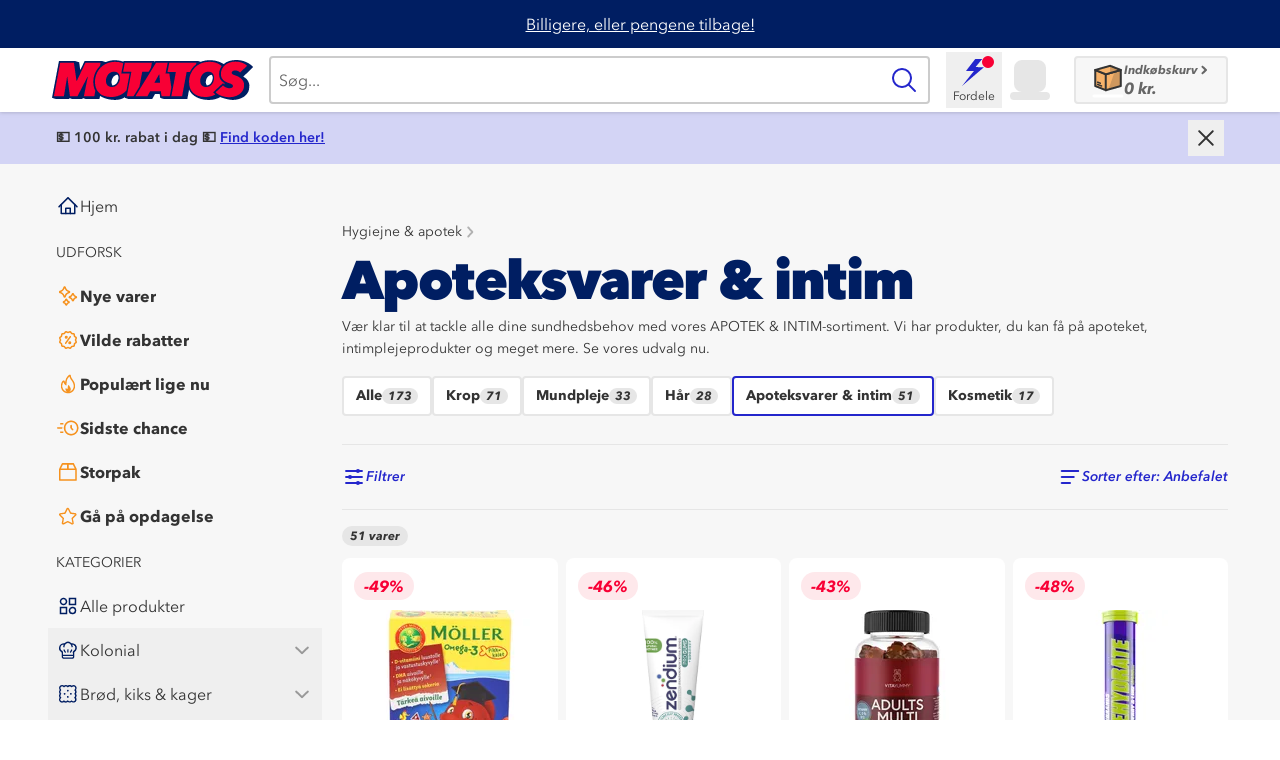

--- FILE ---
content_type: text/html; charset=utf-8
request_url: https://www.motatos.dk/kategori/apoteksvarer-intim
body_size: 81918
content:
<!DOCTYPE html><html class="tabular-nums antialiased scrollbar-gutter-stable" lang="da-DK"><head><meta charSet="utf-8"/><meta name="viewport" content="width=device-width, initial-scale=1"/><link rel="stylesheet" href="/_next/static/chunks/4cb112ca4479be45.css?dpl=dpl_ACvZyaA25NXWYsZT7X7Xf4LJMSw8" data-precedence="next"/><link rel="stylesheet" href="/_next/static/chunks/6b60557188bb0a62.css?dpl=dpl_ACvZyaA25NXWYsZT7X7Xf4LJMSw8" data-precedence="next"/><link rel="stylesheet" href="/_next/static/chunks/5ffb807328ad676e.css?dpl=dpl_ACvZyaA25NXWYsZT7X7Xf4LJMSw8" data-precedence="next"/><link rel="preload" as="script" fetchPriority="low" href="/_next/static/chunks/2ec9aca665a49902.js?dpl=dpl_ACvZyaA25NXWYsZT7X7Xf4LJMSw8"/><script src="/_next/static/chunks/f0b47ae9e7103bfb.js?dpl=dpl_ACvZyaA25NXWYsZT7X7Xf4LJMSw8" async=""></script><script src="/_next/static/chunks/13fa1cee99ce8d0f.js?dpl=dpl_ACvZyaA25NXWYsZT7X7Xf4LJMSw8" async=""></script><script src="/_next/static/chunks/012f6fd9522608da.js?dpl=dpl_ACvZyaA25NXWYsZT7X7Xf4LJMSw8" async=""></script><script src="/_next/static/chunks/cfb4103e2c23b687.js?dpl=dpl_ACvZyaA25NXWYsZT7X7Xf4LJMSw8" async=""></script><script src="/_next/static/chunks/turbopack-883c22a33f064f8f.js?dpl=dpl_ACvZyaA25NXWYsZT7X7Xf4LJMSw8" async=""></script><script src="/_next/static/chunks/6161b688c2f25686.js?dpl=dpl_ACvZyaA25NXWYsZT7X7Xf4LJMSw8" async=""></script><script src="/_next/static/chunks/bee3ea60ef41674c.js?dpl=dpl_ACvZyaA25NXWYsZT7X7Xf4LJMSw8" async=""></script><script src="/_next/static/chunks/7e597c577c3bdd26.js?dpl=dpl_ACvZyaA25NXWYsZT7X7Xf4LJMSw8" async=""></script><script src="/_next/static/chunks/b1d95a933f752d10.js?dpl=dpl_ACvZyaA25NXWYsZT7X7Xf4LJMSw8" async=""></script><script src="/_next/static/chunks/ec482f83f54a7fa8.js?dpl=dpl_ACvZyaA25NXWYsZT7X7Xf4LJMSw8" async=""></script><script src="/_next/static/chunks/2cd59efc634c2920.js?dpl=dpl_ACvZyaA25NXWYsZT7X7Xf4LJMSw8" async=""></script><script src="/_next/static/chunks/a31862e990f94322.js?dpl=dpl_ACvZyaA25NXWYsZT7X7Xf4LJMSw8" async=""></script><script src="/_next/static/chunks/1571a3fe022f36ba.js?dpl=dpl_ACvZyaA25NXWYsZT7X7Xf4LJMSw8" async=""></script><script src="/_next/static/chunks/16d8acdbbae30748.js?dpl=dpl_ACvZyaA25NXWYsZT7X7Xf4LJMSw8" async=""></script><script src="/_next/static/chunks/e02f15867141a6e4.js?dpl=dpl_ACvZyaA25NXWYsZT7X7Xf4LJMSw8" async=""></script><script src="/_next/static/chunks/d414967de2df1665.js?dpl=dpl_ACvZyaA25NXWYsZT7X7Xf4LJMSw8" async=""></script><script src="/_next/static/chunks/debc77bdaaef1f79.js?dpl=dpl_ACvZyaA25NXWYsZT7X7Xf4LJMSw8" async=""></script><script src="/_next/static/chunks/55ddaf964632a3b3.js?dpl=dpl_ACvZyaA25NXWYsZT7X7Xf4LJMSw8" async=""></script><script src="/_next/static/chunks/2ede4004c70518b3.js?dpl=dpl_ACvZyaA25NXWYsZT7X7Xf4LJMSw8" async=""></script><script src="/_next/static/chunks/a7d8d67950e6953b.js?dpl=dpl_ACvZyaA25NXWYsZT7X7Xf4LJMSw8" async=""></script><script src="/_next/static/chunks/5496a0a1c5e0c50b.js?dpl=dpl_ACvZyaA25NXWYsZT7X7Xf4LJMSw8" async=""></script><script src="/_next/static/chunks/34e0faf707b9b50d.js?dpl=dpl_ACvZyaA25NXWYsZT7X7Xf4LJMSw8" async=""></script><script src="/_next/static/chunks/347d49da34d90143.js?dpl=dpl_ACvZyaA25NXWYsZT7X7Xf4LJMSw8" async=""></script><script src="/_next/static/chunks/3d586cfd24a373fa.js?dpl=dpl_ACvZyaA25NXWYsZT7X7Xf4LJMSw8" async=""></script><script src="/_next/static/chunks/5c6153cb39e062c0.js?dpl=dpl_ACvZyaA25NXWYsZT7X7Xf4LJMSw8" async=""></script><script src="/_next/static/chunks/b0b26886f1812a7e.js?dpl=dpl_ACvZyaA25NXWYsZT7X7Xf4LJMSw8" async=""></script><script src="/_next/static/chunks/810133293487af62.js?dpl=dpl_ACvZyaA25NXWYsZT7X7Xf4LJMSw8" async=""></script><script src="/_next/static/chunks/67d5806ff26728c7.js?dpl=dpl_ACvZyaA25NXWYsZT7X7Xf4LJMSw8" async=""></script><script src="/_next/static/chunks/f328cbf9c7ab8c91.js?dpl=dpl_ACvZyaA25NXWYsZT7X7Xf4LJMSw8" async=""></script><script src="/_next/static/chunks/40b8602d8c2baf39.js?dpl=dpl_ACvZyaA25NXWYsZT7X7Xf4LJMSw8" async=""></script><script src="/_next/static/chunks/816d2c3b41635588.js?dpl=dpl_ACvZyaA25NXWYsZT7X7Xf4LJMSw8" async=""></script><script src="/_next/static/chunks/83e22cddca1a16cc.js?dpl=dpl_ACvZyaA25NXWYsZT7X7Xf4LJMSw8" async=""></script><script src="/_next/static/chunks/9b3fce415fa5f3d7.js?dpl=dpl_ACvZyaA25NXWYsZT7X7Xf4LJMSw8" async=""></script><script src="/_next/static/chunks/d3249b1348b1469a.js?dpl=dpl_ACvZyaA25NXWYsZT7X7Xf4LJMSw8" async=""></script><script src="/_next/static/chunks/eaae978b09efd842.js?dpl=dpl_ACvZyaA25NXWYsZT7X7Xf4LJMSw8" async=""></script><script src="/_next/static/chunks/01bb5a39d5c10d3a.js?dpl=dpl_ACvZyaA25NXWYsZT7X7Xf4LJMSw8" async=""></script><script src="/_next/static/chunks/73a84cf43f8ba758.js?dpl=dpl_ACvZyaA25NXWYsZT7X7Xf4LJMSw8" async=""></script><script src="/_next/static/chunks/1c810d2dac3a2fd8.js?dpl=dpl_ACvZyaA25NXWYsZT7X7Xf4LJMSw8" async=""></script><script src="/_next/static/chunks/e38caa7f7a68cda0.js?dpl=dpl_ACvZyaA25NXWYsZT7X7Xf4LJMSw8" async=""></script><script src="/_next/static/chunks/d4be7d6a6e3dfaff.js?dpl=dpl_ACvZyaA25NXWYsZT7X7Xf4LJMSw8" async=""></script><script src="/_next/static/chunks/2189ace5f8401cee.js?dpl=dpl_ACvZyaA25NXWYsZT7X7Xf4LJMSw8" async=""></script><script src="/_next/static/chunks/1137759b2b027ee4.js?dpl=dpl_ACvZyaA25NXWYsZT7X7Xf4LJMSw8" async=""></script><script src="/_next/static/chunks/d64ea7bafe9fac7f.js?dpl=dpl_ACvZyaA25NXWYsZT7X7Xf4LJMSw8" async=""></script><script src="/_next/static/chunks/b7f4c3a9050287c4.js?dpl=dpl_ACvZyaA25NXWYsZT7X7Xf4LJMSw8" async=""></script><script src="/_next/static/chunks/b34b2cf605e81651.js?dpl=dpl_ACvZyaA25NXWYsZT7X7Xf4LJMSw8" async=""></script><script src="/_next/static/chunks/73ff93e295ab4e8d.js?dpl=dpl_ACvZyaA25NXWYsZT7X7Xf4LJMSw8" async=""></script><script src="/_next/static/chunks/0b8387c080c7a261.js?dpl=dpl_ACvZyaA25NXWYsZT7X7Xf4LJMSw8" async=""></script><script src="/_next/static/chunks/820a933ec8f2b43f.js?dpl=dpl_ACvZyaA25NXWYsZT7X7Xf4LJMSw8" async=""></script><meta name="theme-color" content="#ffffff"/><meta name="debugVercelToolbar" content="disabled"/><title>Apoteksvarer &amp; intim | Kun hos Motatos.dk</title><meta name="description" content="Apoteksvarer &amp; intim: Få intimplejeprodukter og apotekervarer til rimelige priser. "/><link rel="manifest" href="/manifest"/><meta name="msapplication-TileColor" content="#da532c"/><link rel="canonical" href="https://www.motatos.dk/kategori/apoteksvarer-intim"/><meta name="apple-itunes-app" content="app-id=6444263936, app-argument=https://apps.apple.com/us/app/motatos/id6444263936"/><meta name="google-site-verification" content="Q9o0BXqEvGhYr_o6RnVWXVBaq3W-W3nKFz2Uq28XpIA"/><meta name="google-site-verification" content="AAgEMo-qZZYDDzO5BbVpkOr214_N_VP782eJ7niGuv72s"/><link rel="icon" href="/favicon.ico"/><link rel="icon" href="/favicon-16x16.png" sizes="16x16"/><link rel="icon" href="/favicon-32x32.png" sizes="32x32"/><link rel="apple-touch-icon" href="/apple-touch-icon.png"/><meta name="sentry-trace" content="826ade0f13bbb5f093533c050c840f18-ec62ef9569a2c944-0"/><meta name="baggage" content="sentry-environment=vercel-production,sentry-release=0e9d652e3c3b580c275ac971eb7ace539e3f67d6,sentry-public_key=450b4b1ddbbd48d19dfd33f753aa4e26,sentry-trace_id=826ade0f13bbb5f093533c050c840f18,sentry-org_id=1390077,sentry-sampled=false,sentry-sample_rand=0.41020357181768285,sentry-sample_rate=0.02"/><script src="/_next/static/chunks/a6dad97d9634a72d.js?dpl=dpl_ACvZyaA25NXWYsZT7X7Xf4LJMSw8" noModule=""></script></head><body class="min-h-screen bg-white font-sans"><div hidden=""><!--$--><!--/$--></div><script>(self.__next_s=self.__next_s||[]).push([0,{"children":"\n        if (typeof AbortSignal.timeout !== 'function'){' '}\n        {\n          (AbortSignal.timeout = function (timeout) {\n            const controller = new AbortController()\n            const controllerTimeout = setTimeout(() => {\n              controller.abort()\n            }, timeout)\n            controller.signal.addEventListener('abort', () => {\n              clearTimeout(controllerTimeout)\n            })\n            return controller.signal\n          })\n        }\n      ","id":"abort-signal-polyfill"}])</script><!--$--><!--/$--><script type="application/ld+json">{"@context":"https://schema.org","@type":"Organization","name":"Motatos","alternateName":"Matsmart","url":"https://www.motatos.dk/","logo":"https://files.motatos.com/email/motatos-logo.png","sameAs":["https://www.facebook.com/matsmart.motatos","https://www.instagram.com/matsmart.motatos/"]}</script><div class="min-h-screen bg-gray-3 bg-center sm:bg-fixed"><div><button class="fixed left-[80%] top-[12px] z-30 ml-3 box-content size-8 rounded-full bg-white bg-[url(&quot;../../assets/images/icon-close--dark-grey.svg&quot;)] bg-center bg-no-repeat p-1 text-[0] transition-transform duration-300 ease-in-out sm:left-[60%] md:hidden translate-y-[-3.25rem] opacity-0">Lukke</button><div class="fixed inset-y-0 z-40 block w-4/5 overflow-y-auto overflow-x-hidden bg-gray-3 p-0 pt-2.5 transition-transform duration-300 ease-in-out [-webkit-overflow-scrolling:touch] sm:w-3/5 md:hidden -translate-x-full"><div data-testid="mobile-main-menu"><div class="pb-10"><ul class="mx-2 flex flex-col gap-1"><li class="cursor-pointer"><a href="/?ref=main-menu"><div class="flex h-11 w-full flex-row items-center gap-x-2 rounded-sm px-2 text-gray-80 hover:bg-white max-md:bg-white"><div class="flex-shrink-0"><svg xmlns="http://www.w3.org/2000/svg" class="box-border flex w-6 h-6 text-darkblue-100" fill="none" viewBox="0 0 32 32"><path d="M4 17.0005L16 5.0005L28 17.0005" stroke="currentColor" stroke-width="2" stroke-linecap="round" stroke-linejoin="round"></path><path d="M7 14.0005V26.0005H25V14.0005" stroke="currentColor" stroke-width="2" stroke-linecap="round" stroke-linejoin="round"></path><path d="M19 26.0005L19 19.0005L13 19.0005L13 26.0005" stroke="currentColor" stroke-width="2" stroke-linecap="round" stroke-linejoin="round"></path></svg></div><span class="truncate whitespace-nowrap text-left text-base font-normal">Hjem</span></div></a></li></ul><div class="mb-3 mt-4 pl-4 uppercase"><p class="text-sm text-gray-80 font-normal text-left">Udforsk</p></div><ul class="mx-2 flex flex-col gap-1"><li class="cursor-pointer"><a href="/nye-varer"><div class="flex h-11 w-full flex-row items-center gap-x-2 rounded-sm px-2 text-gray-80 hover:bg-white max-md:bg-white"><div class="flex-shrink-0"><svg xmlns="http://www.w3.org/2000/svg" class="box-border flex w-6 h-6 text-orange-120" fill="none" viewBox="0 0 32 32"><path fill="currentColor" d="M11.485 18.32c-.1 0-.21 0-.32-.03-.66-.12-1.15-.56-1.35-1.22l-.12-.42c-.07-.24-.13-.48-.23-.71-.8-1.88-2.16-3.04-4.15-3.57a2.61 2.61 0 0 1-.81-.35c-.56-.38-.82-1.05-.67-1.73.13-.6.56-1.07 1.16-1.28.18-.06.35-.12.53-.17.39-.12.75-.23 1.06-.39 1.65-.82 2.67-2.11 3.14-3.93.08-.33.21-.83.71-1.2.47-.32 1.04-.41 1.56-.23.54.18.97.64 1.14 1.22l.09.31c.11.39.22.75.37 1.06.84 1.74 2.18 2.81 4.09 3.28.89.22 1.44.87 1.44 1.71v.11c-.05.71-.53 1.29-1.28 1.54l-.39.12c-.42.13-.82.26-1.16.43-1.61.82-2.62 2.09-3.09 3.88-.07.26-.13.51-.29.76-.32.51-.85.8-1.42.8l-.01.01Zm-4.99-7.67c2.24.77 3.86 2.29 4.81 4.52.06.14.11.28.16.43.71-2.04 2.02-3.53 3.92-4.5.35-.18.7-.31 1.05-.42-2.11-.73-3.66-2.11-4.63-4.13-.14-.28-.24-.56-.33-.84-.7 2.05-2.03 3.57-3.98 4.54-.33.17-.67.29-1 .39v.01ZM22.485 23.25c-.8 0-1.47-.56-1.67-1.37-.11-.46-.27-.85-.5-1.18-.52-.76-1.2-1.23-2.08-1.44-1.01-.24-1.31-.94-1.4-1.33-.21-.94.36-1.82 1.33-2.05.62-.15 1.13-.4 1.56-.79.56-.49.91-1.09 1.08-1.84.16-.71.66-1.21 1.35-1.36.67-.14 1.33.12 1.74.7.18.25.25.52.29.66.38 1.4 1.2 2.23 2.59 2.6 1.16.31 1.38 1.15 1.41 1.5.1.92-.47 1.68-1.41 1.9-.43.1-.8.26-1.14.49-.76.52-1.23 1.2-1.45 2.1-.21.86-.87 1.41-1.7 1.41Zm-3.01-5.7c1.03.41 1.86 1.08 2.5 2.02.21.31.39.65.53 1.01.41-1.03 1.09-1.86 2.02-2.5.32-.22.66-.4 1.02-.54-1.45-.59-2.47-1.62-3.04-3.03-.31.8-.8 1.49-1.45 2.07-.47.41-1 .74-1.59.98l.01-.01ZM13.745 29c-.83 0-1.5-.51-1.71-1.29-.13-.47-.29-.8-.51-1.06-.31-.37-.69-.61-1.16-.74-.32-.09-.58-.21-.8-.37-.54-.38-.78-1-.65-1.66.12-.61.51-1.07 1.1-1.3l.35-.13c.26-.09.5-.18.68-.29.45-.27.75-.68.93-1.26.07-.24.17-.53.35-.8.38-.55 1.03-.81 1.69-.68.61.12 1.07.51 1.3 1.11l.12.32c.09.26.18.5.29.69.27.46.69.77 1.28.94.25.07.52.16.78.34.57.39.84 1.05.7 1.72-.13.61-.54 1.08-1.15 1.3l-.22.08c-.27.09-.52.18-.71.29-.5.29-.82.73-.98 1.33-.08.28-.27 1.01-1.05 1.33-.11.05-.24.08-.33.1l-.3.04V29Zm-2.3-4.83a4.246 4.246 0 0 1 2.24 2.22 4 4 0 0 1 1.7-1.93c.18-.1.35-.19.53-.26-.83-.35-1.47-.9-1.92-1.66-.12-.2-.21-.4-.29-.6-.35.83-.9 1.48-1.65 1.92-.2.12-.41.22-.62.3l.01.01Z"></path></svg></div><span class="truncate whitespace-nowrap text-left text-base font-extrabold">Nye varer</span></div></a></li><li class="cursor-pointer"><a href="/vilde-rabatter"><div class="flex h-11 w-full flex-row items-center gap-x-2 rounded-sm px-2 text-gray-80 hover:bg-white max-md:bg-white"><div class="flex-shrink-0"><svg xmlns="http://www.w3.org/2000/svg" class="box-border flex w-6 h-6 text-orange-120" fill="none" viewBox="0 0 32 32"><path fill="currentColor" d="M18.81 27.99c-.24 0-.5-.05-.78-.16l-.65-.25c-.46-.18-.93-.35-1.39-.54-.51.2-1.03.4-1.54.59l-.49.19c-.85.33-1.55.14-2.13-.57l-.35-.43-1.02-1.26c-.73-.11-1.46-.22-2.18-.34-.86-.14-1.39-.67-1.53-1.53-.12-.73-.23-1.45-.34-2.18-.42-.33-.83-.67-1.25-1l-.45-.36c-.7-.57-.88-1.27-.55-2.13l.21-.55.57-1.47c-.2-.5-.39-1-.58-1.5l-.21-.53c-.32-.84-.13-1.55.56-2.12l.43-.35c.42-.34.85-.69 1.27-1.02.11-.73.22-1.46.34-2.19.14-.85.67-1.38 1.53-1.52.72-.12 1.45-.23 2.17-.34.27-.33.54-.67.8-1l.58-.71c.4-.46.87-.7 1.45-.71h.38l.55.15.07.12.41.16c.44.17.88.33 1.32.5.53-.2 1.07-.4 1.6-.61l.42-.16c.86-.33 1.57-.14 2.15.58l.42.51c.31.39.63.77.94 1.16.74.11 1.47.22 2.2.34.6.1 1.35.45 1.52 1.59.11.7.21 1.4.33 2.1.4.33.8.65 1.2.98l.5.4c.7.56.89 1.28.57 2.12l-.19.5c-.2.51-.39 1.02-.59 1.54.2.5.39.99.58 1.49l.21.53c.33.86.15 1.56-.57 2.13l-.45.37c-.41.33-.82.67-1.24 1-.11.73-.22 1.45-.34 2.18-.1.61-.46 1.37-1.6 1.54-.7.1-1.4.21-2.1.33l-.96 1.17-.41.51c-.4.49-.84.73-1.35.73l-.04.02ZM16 25.01c.2 0 .4.04.6.12.5.2 1.01.39 1.51.58l.56.22.36-.44c.35-.44.71-.87 1.07-1.3.25-.29.6-.49.94-.55.75-.13 1.5-.25 2.25-.36.12-.75.23-1.46.34-2.17.07-.44.27-.8.61-1.07.44-.35.88-.71 1.32-1.06l.38-.31-.17-.46c-.2-.53-.41-1.06-.62-1.59-.16-.4-.16-.81 0-1.23.21-.54.42-1.09.63-1.63l.16-.41-.42-.34c-.45-.36-.89-.72-1.34-1.09-.28-.24-.49-.59-.55-.94-.13-.75-.25-1.5-.36-2.24-.73-.12-1.43-.23-2.13-.33-.47-.07-.85-.28-1.12-.64-.32-.41-.65-.82-.98-1.22l-.37-.46-.35.13c-.6.23-1.2.46-1.8.68-.32.12-.71.12-1.03 0-.51-.19-1.01-.38-1.52-.57l-.64-.24-.51.63-.88 1.09c-.26.33-.61.53-1.05.6-.73.11-1.45.22-2.18.34-.12.74-.23 1.45-.34 2.16-.07.45-.28.81-.63 1.08-.45.35-.9.72-1.35 1.08l-.35.28.17.45c.2.53.41 1.06.62 1.59.16.42.17.83 0 1.23-.21.52-.41 1.05-.61 1.57l-.18.47.38.31c.44.36.88.72 1.33 1.07.34.27.55.63.61 1.06.11.73.22 1.45.34 2.17a436 436 0 0 0 2.17.34c.44.07.8.27 1.07.61l1.08 1.35.3.36.41-.15c.56-.21 1.11-.42 1.66-.64.19-.08.39-.12.59-.12l.02-.01Z"></path><path fill="currentColor" d="M12.83 21.33a.96.96 0 0 1-.58-.19c-.45-.32-.55-.95-.23-1.4l6.3-8.77c.32-.45.95-.55 1.4-.23.45.32.55.95.23 1.4l-6.3 8.77c-.2.27-.5.42-.81.42h-.01ZM13.63 14.35a2.05 2.05 0 1 0 0-4.1 2.05 2.05 0 0 0 0 4.1ZM18.38 21.75a2.05 2.05 0 1 0 0-4.1 2.05 2.05 0 0 0 0 4.1Z"></path></svg></div><span class="truncate whitespace-nowrap text-left text-base font-extrabold">Vilde rabatter</span></div></a></li><li class="cursor-pointer"><a href="/populaert-lige-nu"><div class="flex h-11 w-full flex-row items-center gap-x-2 rounded-sm px-2 text-gray-80 hover:bg-white max-md:bg-white"><div class="flex-shrink-0"><svg xmlns="http://www.w3.org/2000/svg" class="box-border flex w-6 h-6 text-orange-120" fill="none" viewBox="0 0 32 32"><path fill="currentColor" d="M16.01 28.5c-.474 0-.957-.038-1.43-.115a9.328 9.328 0 0 1-5.23-2.654 9.626 9.626 0 0 1-2.594-4.673 10.086 10.086 0 0 1-.247-2.721c.038-.875.133-2.02.474-3.164.436-1.442 1.051-2.49 1.942-3.288.16-.145.331-.28.511-.404.436-.289.91-.366 1.345-.193.445.164.767.548.919 1.077.16.587.312 1.106.52 1.577.01.03.03.068.048.106.066-1.202.227-2.692.739-4.154.502-1.413 1.288-2.769 2.33-4.029a12.774 12.774 0 0 1 2.15-2.057c.483-.356 1.032-.414 1.534-.154.493.25.787.74.787 1.336 0 1.077.331 2.097.994 3.106.417.635.852 1.25 1.298 1.875.312.433.625.875.918 1.317 1.222 1.78 1.961 3.52 2.274 5.318.331 1.904.265 3.557-.19 5.067a9.584 9.584 0 0 1-2.5 4.135 9.193 9.193 0 0 1-3.495 2.163 9.406 9.406 0 0 1-3.098.529Zm-5.968-15.048c-.54.538-.947 1.27-1.24 2.279-.285.942-.36 1.942-.398 2.692-.038.74.028 1.48.199 2.192a7.545 7.545 0 0 0 2.074 3.731 7.478 7.478 0 0 0 4.196 2.125c1.222.192 2.406.087 3.627-.336a7.381 7.381 0 0 0 2.795-1.74 7.787 7.787 0 0 0 2.008-3.308c.369-1.222.416-2.539.132-4.164-.265-1.52-.91-3.01-1.96-4.548a39.678 39.678 0 0 0-.91-1.289 53.508 53.508 0 0 1-1.335-1.932c-.682-1.048-1.108-2.144-1.25-3.279-.417.365-.806.77-1.184 1.221-.91 1.096-1.563 2.212-1.99 3.433-.482 1.365-.596 2.827-.653 3.942-.01.25-.066.635-.133 1.039-.056.375-.132.836-.132 1.057v1.366l-1.27-.462c-.738-.27-2.007-2.49-2.121-2.77-.18-.422-.322-.845-.445-1.268l-.01.019Z"></path><path fill="currentColor" d="M17.014 17.096c-.521.5-1.118 1.625-1.222 2.433-.095.76-.133 1.529-.18 2.298-.029.558-.294.798-.843.721-.71-.096-1.184-.52-1.535-1.115-.038-.068-.085-.145-.142-.24-.398.922-.473 2.278-.208 3.201.568 1.923 2.434 3 4.271 2.471 1.592-.461 2.71-2.25 2.53-3.961-.114-1.048-.427-2.02-1.005-2.904-.606-.942-1.335-1.808-1.666-2.913v.01Z"></path></svg></div><span class="truncate whitespace-nowrap text-left text-base font-extrabold">Populært lige nu</span></div></a></li><li class="cursor-pointer"><a href="/sidste-chance"><div class="flex h-11 w-full flex-row items-center gap-x-2 rounded-sm px-2 text-gray-80 hover:bg-white max-md:bg-white"><div class="flex-shrink-0"><svg xmlns="http://www.w3.org/2000/svg" class="box-border flex w-6 h-6 text-orange-120" fill="none" viewBox="0 0 32 32"><path fill="currentColor" d="M20.212 8.12c4.237 0 7.686 3.519 7.696 7.854 0 2.12-.798 4.101-2.258 5.596-1.46 1.494-3.397 2.32-5.469 2.32-2.05 0-3.977-.826-5.427-2.31a7.915 7.915 0 0 1-2.258-5.596c0-4.324 3.47-7.854 7.727-7.854M20.203 6c-5.387 0-9.788 4.473-9.799 9.963 0 5.533 4.371 10.037 9.767 10.037 5.417 0 9.798-4.483 9.798-10.037 0-5.48-4.392-9.963-9.757-9.963h-.01Z"></path><path fill="currentColor" d="M22.232 19.206a1.04 1.04 0 0 1-.746-.318l-2.04-2.151a1.092 1.092 0 0 1-.29-.742v-3.233c0-.583.466-1.06 1.036-1.06.57 0 1.035.477 1.035 1.06v2.809l1.75 1.844c.394.424.394 1.092-.02 1.494a1.014 1.014 0 0 1-.725.297ZM9.047 11.49H6.365c-.57 0-1.036-.477-1.036-1.06 0-.583.466-1.06 1.036-1.06h2.682c.57 0 1.036.477 1.036 1.06 0 .583-.466 1.06-1.036 1.06ZM9.047 22.63H6.365c-.57 0-1.036-.477-1.036-1.06 0-.583.466-1.06 1.036-1.06h2.682c.57 0 1.036.477 1.036 1.06 0 .583-.466 1.06-1.036 1.06ZM7.629 16.97h-5.21c-.57 0-1.036-.477-1.036-1.06 0-.583.466-1.06 1.036-1.06h5.22c.57 0 1.036.477 1.036 1.06 0 .583-.466 1.06-1.036 1.06h-.01Z"></path></svg></div><span class="truncate whitespace-nowrap text-left text-base font-extrabold">Sidste chance</span></div></a></li><li class="cursor-pointer"><a href="/storpak"><div class="flex h-11 w-full flex-row items-center gap-x-2 rounded-sm px-2 text-gray-80 hover:bg-white max-md:bg-white"><div class="flex-shrink-0"><svg xmlns="http://www.w3.org/2000/svg" class="box-border flex w-6 h-6 text-orange-120" fill="none" viewBox="0 0 32 32"><path fill="currentColor" d="M27.7 12.6c0-.4-.1-.7-.3-1l-3.3-6.9c-.3-.5-.7-.7-1.1-.7H9c-.8 0-1.2.3-1.5 1l-.9 1.8-.4.9-.3.5-1.7 3.6-.2.6v14.1c0 .9.4 1.3 1.2 1.3h21.3c.8 0 1.2-.4 1.2-1.2v-14Zm-21-1.3.1-.2.3-.6.7-1.5 1.4-2.7.2-.1h5.4v5h-8Zm15.8-5 1.8 3.6.7 1.3h-8.1v-5h5.6Zm3.1 7v12.4H6.1V13.4h19.5Z"></path></svg></div><span class="truncate whitespace-nowrap text-left text-base font-extrabold">Storpak</span></div></a></li><li class="cursor-pointer"><a href="/nyheder"><div class="flex h-11 w-full flex-row items-center gap-x-2 rounded-sm px-2 text-gray-80 hover:bg-white max-md:bg-white"><div class="flex-shrink-0"><svg xmlns="http://www.w3.org/2000/svg" class="box-border flex w-6 h-6 text-orange-120" fill="none" viewBox="0 0 32 32"><path fill="currentColor" d="M27.3 13.45a2.1 2.1 0 0 0-1.44-1.28l-5.92-.88L17.3 6a1.84 1.84 0 0 0-3.28 0l-2.64 5.36-5.84.88a1.8 1.8 0 0 0-.96 3.12l4.16 4.08-1.04 5.84c-.08 1.04.56 2 1.6 2.16.4.08.8 0 1.12-.16l5.28-2.8 5.28 2.8c.88.48 2 .08 2.48-.8.16-.32.24-.72.16-1.12l-1.04-5.92 4.24-4.16c.56-.4.72-1.2.48-1.84Zm-6.32 5.04c-.24.24-.32.48-.24.8l1.12 6.32-5.76-2.96c-.24-.16-.56-.16-.88 0L9.54 25.6l1.12-6.32a.89.89 0 0 0-.24-.8L5.78 14l6.4-.88c.32-.08.56-.24.72-.48l2.8-5.76 2.88 5.76c.16.24.4.48.72.48l6.32.96-4.64 4.4Z"></path></svg></div><span class="truncate whitespace-nowrap text-left text-base font-extrabold">Gå på opdagelse</span></div></a></li></ul><div class="mb-3 mt-4 pl-4 uppercase"><p class="text-sm text-gray-80 font-normal text-left">Kategorier</p></div><ul class="mx-2 flex flex-col gap-1"><li class="cursor-pointer"><a href="/alle-produkter"><div class="flex h-11 w-full flex-row items-center gap-x-2 rounded-sm px-2 text-gray-80 hover:bg-white max-md:bg-white"><div class="flex-shrink-0"><svg xmlns="http://www.w3.org/2000/svg" class="box-border flex w-6 h-6 text-darkblue-100" fill="none" viewBox="0 0 32 32"><rect x="18.0004" y="6.00008" width="7.98404" height="7.98404" stroke="currentColor" stroke-width="2"></rect><circle cx="10.0004" cy="10.0001" r="4" stroke="currentColor" stroke-width="2"></circle><rect x="6.00035" y="18.0001" width="7.98404" height="7.98404" stroke="currentColor" stroke-width="2"></rect><circle cx="22.0004" cy="22.0001" r="4" stroke="currentColor" stroke-width="2"></circle></svg></div><span class="truncate whitespace-nowrap text-left text-base font-normal">Alle produkter</span></div></a></li><div class="block cursor-pointer"><button class="w-full" aria-expanded="false"><div class="flex h-11 w-full flex-row items-center gap-x-2 rounded-sm px-2 text-gray-80 hover:bg-white max-md:bg-white"><div class="flex-shrink-0"><svg xmlns="http://www.w3.org/2000/svg" class="box-border flex w-6 h-6 text-darkblue-100" fill="none" viewBox="0 0 32 32"><path fill="currentColor" d="M27.46 11.2c-.88-2.8-3.76-4.32-6.4-4.16-.32 0-.56-.08-.8-.32a6.19 6.19 0 0 0-8.48-.08c-.32.32-.64.4-1.04.4-2.64-.08-5.52 1.36-6.4 4.32a6.36 6.36 0 0 0 2.72 7.44l.32.24.32 1.52v4.56c0 1.52.96 2.56 2.56 2.56h11.52c1.6 0 2.56-.96 2.56-2.56v-1.68l.16-4.56c.08-.08.16-.16.24-.16 2.56-1.84 3.6-4.72 2.72-7.52ZM22.5 25.36c-.08.4-.4.48-.56.48H10.18c-.56 0-.64-.24-.72-.64v-1.04h13.12c0 .56 0 .64-.08 1.2Zm0-4v.88H9.38v-.96c0-.96-.08-1.28-.08-2.4 0-.72-.24-1.2-.96-1.6a4.42 4.42 0 0 1-2.48-4.4c.08-1.2.64-2.32 1.6-3.2.8-.64 1.76-.88 2.56-.88v.08c0 .4-.16 1.2-.24 1.68-.08.24-.08.56-.08.8v.24c0 .48.24.88.72.96.24.08.4 0 .56-.08.16-.16.32-.4.4-.8v-.4c.24-2.64 2.72-4.48 4.48-4.56 2.24-.08 4.4 2.16 4.64 4.32 0 .24.08.48.08.64.08.56.4.88.88.8.24 0 .48-.08.64-.32.16-.08.16-.32.16-.56-.08-.56-.08-1.44-.24-1.84a4.51 4.51 0 0 0-.32-.96c.56 0 1.12.08 1.84.48a4.43 4.43 0 0 1-.08 7.76c-.72.4-1.04.96-1.04 1.84.08 1.04.16 1.44.08 2.48Z"></path><path fill="currentColor" d="M12.9 18a5.38 5.38 0 0 1-1.2-2.32c-.08-.4-.4-.64-1.2-.4-.8.24-.48 1.04-.4 1.28.32 1.04.96 1.92 1.52 2.72.08.08.16.24.4.24h.08c.08 0 .24.08.4.08.16 0 .24 0 .4-.08.24-.24.32-.64.32-.8a1.98 1.98 0 0 0-.32-.72Zm5.84 0a5.38 5.38 0 0 0 1.2-2.32c.08-.4.4-.64 1.2-.4.8.24.48 1.04.4 1.28-.32 1.04-.96 1.92-1.52 2.72-.08.08-.16.24-.4.24h-.08c-.08 0-.24.08-.4.08-.16 0-.24 0-.4-.08a1.3 1.3 0 0 1-.32-.8c0-.32.16-.48.32-.72Zm-1.92-2.08c0-.72-.48-.96-.88-.96s-.8.24-.88.96v2.72c0 .56.4.96.88.96.4 0 .8-.32.88-.96v-2.72Z"></path></svg></div><span class="truncate whitespace-nowrap text-left text-base font-normal">Kolonial</span><div class="flex flex-1 justify-end"><div class="box-border flex items-center justify-center w-6 h-6 py-[3px] rotate-90 text-gray-40"><svg fill="none" xmlns="http://www.w3.org/2000/svg" height="100%" viewBox="0 0 12 13"><path vector-effect="non-scaling-stroke" d="m4.2 2.3 4.2 4.2-4.2 4.2" stroke="currentColor" stroke-width="2" stroke-miterlimit="10" stroke-linecap="round" stroke-linejoin="round"></path></svg></div></div></div></button><div aria-hidden="true" class="rah-static rah-static--height-zero " style="height:0;overflow:hidden"><div><ul class="flex flex-col gap-1 py-1"><li class="cursor-pointer"><a href="/kategori/kolonial"><div class="flex h-11 w-full flex-row items-center gap-x-2 rounded-sm px-2 text-gray-80 hover:bg-white"><div class="w-6 flex-shrink-0"></div><span class="truncate whitespace-nowrap text-left text-base font-normal">Vis alle</span><div class="flex flex-1 justify-end"><span class="pill max-w-fit flex flex-row items-center justify-center rounded-full select-none font-extrabold italic text-gray-80 whitespace-nowrap bg-gray-10 p-sm">497</span></div></div></a></li><li class="cursor-pointer"><a href="/kategori/pasta-ris-madgryn"><div class="flex h-11 w-full flex-row items-center gap-x-2 rounded-sm px-2 text-gray-80 hover:bg-white"><div class="w-6 flex-shrink-0"></div><span class="truncate whitespace-nowrap text-left text-base font-normal">Pasta, ris &amp; madgryn</span><div class="flex flex-1 justify-end"><span class="pill max-w-fit flex flex-row items-center justify-center rounded-full select-none font-extrabold italic text-gray-80 whitespace-nowrap bg-gray-10 p-sm">61</span></div></div></a></li><li class="cursor-pointer"><a href="/kategori/konserves-og-madmix"><div class="flex h-11 w-full flex-row items-center gap-x-2 rounded-sm px-2 text-gray-80 hover:bg-white"><div class="w-6 flex-shrink-0"></div><span class="truncate whitespace-nowrap text-left text-base font-normal">Konserves og madmix</span><div class="flex flex-1 justify-end"><span class="pill max-w-fit flex flex-row items-center justify-center rounded-full select-none font-extrabold italic text-gray-80 whitespace-nowrap bg-gray-10 p-sm">112</span></div></div></a></li><li class="cursor-pointer"><a href="/kategori/krydderi-og-smag"><div class="flex h-11 w-full flex-row items-center gap-x-2 rounded-sm px-2 text-gray-80 hover:bg-white"><div class="w-6 flex-shrink-0"></div><span class="truncate whitespace-nowrap text-left text-base font-normal">Krydderi og smag</span><div class="flex flex-1 justify-end"><span class="pill max-w-fit flex flex-row items-center justify-center rounded-full select-none font-extrabold italic text-gray-80 whitespace-nowrap bg-gray-10 p-sm">96</span></div></div></a></li><li class="cursor-pointer"><a href="/kategori/sauce-dressing-olier"><div class="flex h-11 w-full flex-row items-center gap-x-2 rounded-sm px-2 text-gray-80 hover:bg-white"><div class="w-6 flex-shrink-0"></div><span class="truncate whitespace-nowrap text-left text-base font-normal">Sauce, dressing &amp; olier</span><div class="flex flex-1 justify-end"><span class="pill max-w-fit flex flex-row items-center justify-center rounded-full select-none font-extrabold italic text-gray-80 whitespace-nowrap bg-gray-10 p-sm">127</span></div></div></a></li><li class="cursor-pointer"><a href="/kategori/korn-gryn-og-muesli"><div class="flex h-11 w-full flex-row items-center gap-x-2 rounded-sm px-2 text-gray-80 hover:bg-white"><div class="w-6 flex-shrink-0"></div><span class="truncate whitespace-nowrap text-left text-base font-normal">Korn, gryn og müsli</span><div class="flex flex-1 justify-end"><span class="pill max-w-fit flex flex-row items-center justify-center rounded-full select-none font-extrabold italic text-gray-80 whitespace-nowrap bg-gray-10 p-sm">19</span></div></div></a></li><li class="cursor-pointer"><a href="/kategori/mel-bagning-dessert"><div class="flex h-11 w-full flex-row items-center gap-x-2 rounded-sm px-2 text-gray-80 hover:bg-white"><div class="w-6 flex-shrink-0"></div><span class="truncate whitespace-nowrap text-left text-base font-normal">Mel, bagning &amp; dessert</span><div class="flex flex-1 justify-end"><span class="pill max-w-fit flex flex-row items-center justify-center rounded-full select-none font-extrabold italic text-gray-80 whitespace-nowrap bg-gray-10 p-sm">79</span></div></div></a></li><li class="cursor-pointer"><a href="/kategori/kaffe"><div class="flex h-11 w-full flex-row items-center gap-x-2 rounded-sm px-2 text-gray-80 hover:bg-white"><div class="w-6 flex-shrink-0"></div><span class="truncate whitespace-nowrap text-left text-base font-normal">Kaffe &amp; the</span><div class="flex flex-1 justify-end"><span class="pill max-w-fit flex flex-row items-center justify-center rounded-full select-none font-extrabold italic text-gray-80 whitespace-nowrap bg-gray-10 p-sm">18</span></div></div></a></li><li class="cursor-pointer"><a href="/kategori/marmelade-sylt"><div class="flex h-11 w-full flex-row items-center gap-x-2 rounded-sm px-2 text-gray-80 hover:bg-white"><div class="w-6 flex-shrink-0"></div><span class="truncate whitespace-nowrap text-left text-base font-normal">Marmelade &amp; sylt</span><div class="flex flex-1 justify-end"><span class="pill max-w-fit flex flex-row items-center justify-center rounded-full select-none font-extrabold italic text-gray-80 whitespace-nowrap bg-gray-10 p-sm">26</span></div></div></a></li><li class="cursor-pointer"><a href="/kategori/torrede-frugter-og-fro"><div class="flex h-11 w-full flex-row items-center gap-x-2 rounded-sm px-2 text-gray-80 hover:bg-white"><div class="w-6 flex-shrink-0"></div><span class="truncate whitespace-nowrap text-left text-base font-normal">Tørrede frugter og frø</span><div class="flex flex-1 justify-end"><span class="pill max-w-fit flex flex-row items-center justify-center rounded-full select-none font-extrabold italic text-gray-80 whitespace-nowrap bg-gray-10 p-sm">35</span></div></div></a></li></ul></div></div></div><div class="block cursor-pointer"><button class="w-full" aria-expanded="false"><div class="flex h-11 w-full flex-row items-center gap-x-2 rounded-sm px-2 text-gray-80 hover:bg-white max-md:bg-white"><div class="flex-shrink-0"><svg xmlns="http://www.w3.org/2000/svg" class="box-border flex w-6 h-6 text-darkblue-100" fill="none" viewBox="0 0 32 32"><path fill="currentColor" d="M10.7 26.8c-2.3 1.2-4.1 1-5.5-.5-1.2-1.1-1.8-3.2-.4-5.5-.4-.7-.8-1.5-.8-2.4 0-1 .4-1.8.8-2.6-.4-.8-.8-1.6-.8-2.6s.4-1.7 1-2.5c-.8-1-1-2.1-.9-3.3a4 4 0 0 1 1.2-2.2c1.3-1.4 3.2-1.6 5.4-.4 1.6-1 3.3-1 5 0a4.2 4.2 0 0 1 5 0c2.4-1 4.2-1 5.6.5 1.4 1.5 1.5 3.2.4 5.4.5.7.8 1.5.8 2.5s-.3 1.7-.8 2.5a4.2 4.2 0 0 1 0 5c1.2 2.4 1 4.1-.5 5.6-1.1 1.1-3.2 1.8-5.4.3-1.7 1-3.4 1.1-5 0-1.8 1.2-3.4 1.3-5.1.2Zm-2.4-21c-.7 0-1.3.3-1.7.6-1 1-1 2.4 0 3.4.6.7.6 1.1 0 1.7-1 .9-1.1 2.5 0 3.5.6.6.6 1 0 1.5-1 .9-1.1 2.7 0 3.6l.2.2c.3.4.3.8 0 1.2l-.5.5c-1 1-.7 2.5.4 3.2 1 .8 2 .7 3-.3.6-.5 1.3-.5 1.7 0v.1c1 .9 2.3.9 3.3 0l.2-.2c.5-.5 1-.5 1.5 0l.3.3c.9.8 2.1.8 3 0l.3-.3c.5-.4 1-.4 1.4 0l.3.3c.7.5 1.5.8 2.3.5.8-.4 1.3-1 1.5-1.8.1-.8-.1-1.5-.7-2-.7-.8-.7-1.1 0-1.8 1-1 1-2.5 0-3.4-.6-.6-.6-1 0-1.6 1-1 1-2.6 0-3.5-.5-.5-.5-1 0-1.5l.4-.4c.4-.4.5-1 .4-1.6a2 2 0 0 0-1.5-2c-.9-.3-1.7-.1-2.4.6-.8.7-1 .7-1.8 0-1-.9-2.3-.9-3.2 0-.8.7-1 .7-1.9 0-1-1-2.3-1-3.2 0-.8.7-1 .7-1.8 0a2 2 0 0 0-1.5-.8Z"></path><path fill="currentColor" d="M10.7 15c.5-.6 1.3-.6 1.7 0 .4.4.4 1.2-.1 1.7s-1.2.4-1.7-.1c-.4-.5-.4-1.3 0-1.7Zm8.3 1.6c-.5-.5-.5-1.2 0-1.7s1.2-.5 1.7 0c.5.4.5 1.2 0 1.7-.5.6-1.2.5-1.7 0Zm-2.4-4.2c-.5.5-1.2.6-1.7.1s-.5-1.3 0-1.7c.5-.5 1.3-.5 1.8 0 .4.4.4 1.2-.1 1.6Zm0 8.4c-.5.4-1.2.4-1.7 0-.5-.5-.5-1.3 0-1.8s1.2-.5 1.7 0c.5.6.5 1.4 0 1.8Z"></path></svg></div><span class="truncate whitespace-nowrap text-left text-base font-normal">Brød, kiks &amp; kager</span><div class="flex flex-1 justify-end"><div class="box-border flex items-center justify-center w-6 h-6 py-[3px] rotate-90 text-gray-40"><svg fill="none" xmlns="http://www.w3.org/2000/svg" height="100%" viewBox="0 0 12 13"><path vector-effect="non-scaling-stroke" d="m4.2 2.3 4.2 4.2-4.2 4.2" stroke="currentColor" stroke-width="2" stroke-miterlimit="10" stroke-linecap="round" stroke-linejoin="round"></path></svg></div></div></div></button><div aria-hidden="true" class="rah-static rah-static--height-zero " style="height:0;overflow:hidden"><div><ul class="flex flex-col gap-1 py-1"><li class="cursor-pointer"><a href="/kategori/brod-kiks-kager"><div class="flex h-11 w-full flex-row items-center gap-x-2 rounded-sm px-2 text-gray-80 hover:bg-white"><div class="w-6 flex-shrink-0"></div><span class="truncate whitespace-nowrap text-left text-base font-normal">Vis alle</span><div class="flex flex-1 justify-end"><span class="pill max-w-fit flex flex-row items-center justify-center rounded-full select-none font-extrabold italic text-gray-80 whitespace-nowrap bg-gray-10 p-sm">98</span></div></div></a></li><li class="cursor-pointer"><a href="/kategori/boller-kiks-kager"><div class="flex h-11 w-full flex-row items-center gap-x-2 rounded-sm px-2 text-gray-80 hover:bg-white"><div class="w-6 flex-shrink-0"></div><span class="truncate whitespace-nowrap text-left text-base font-normal">Boller, kiks &amp; kager</span><div class="flex flex-1 justify-end"><span class="pill max-w-fit flex flex-row items-center justify-center rounded-full select-none font-extrabold italic text-gray-80 whitespace-nowrap bg-gray-10 p-sm">74</span></div></div></a></li><li class="cursor-pointer"><a href="/kategori/brod-knaekbrod"><div class="flex h-11 w-full flex-row items-center gap-x-2 rounded-sm px-2 text-gray-80 hover:bg-white"><div class="w-6 flex-shrink-0"></div><span class="truncate whitespace-nowrap text-left text-base font-normal">Brød &amp; knækbrød</span><div class="flex flex-1 justify-end"><span class="pill max-w-fit flex flex-row items-center justify-center rounded-full select-none font-extrabold italic text-gray-80 whitespace-nowrap bg-gray-10 p-sm">24</span></div></div></a></li></ul></div></div></div><div class="block cursor-pointer"><button class="w-full" aria-expanded="false"><div class="flex h-11 w-full flex-row items-center gap-x-2 rounded-sm px-2 text-gray-80 hover:bg-white max-md:bg-white"><div class="flex-shrink-0"><svg xmlns="http://www.w3.org/2000/svg" class="box-border flex w-6 h-6 text-darkblue-100" fill="none" viewBox="0 0 32 32"><path fill="currentColor" d="m14.03 22.83.24-.96c1.28.96 2.4.8 3.6-.4.64-.56 1.2-1.2 1.84-1.84l1.04-1.04c.32-.32.72-.64 1.04-1.04.88-.96.96-2.08.24-3.12 1.92-.32 3.52-1.2 4.72-1.92.8-.48 1.04-1.12.96-1.92-.08-.4-.32-.96-1.04-1.2v-.16a1.78 1.78 0 0 0-.4-.88c-.24-.24-.64-.32-.88-.4h-.08v-.08a1.78 1.78 0 0 0-.4-.88c-.24-.24-.64-.32-.88-.4h-.08v-.08c-.08-.32-.16-.64-.48-.88-.24-.24-.56-.32-.88-.48-.08 0-.08 0-.16-.08-.32-.8-1.04-1.2-1.84-1.04-.64.08-1.12.48-1.36 1.12l-.24.32c-.4.96-.8 1.92-1.12 2.96a9.36 9.36 0 0 0-.4 1.6c-1.12-.88-2.4-.88-3.44.16-.24.16-.4.32-.64.48l-1.2 1.28-2.08 2.08c-1.12 1.12-1.28 2.24-.4 3.36-1.6.24-3.04.8-4.32 1.68-.08.08-.16.08-.24.16a4.4 4.4 0 0 0-.72.56c-.4.4-.48.88-.4 1.44.08.56.48.96.96 1.2.08 0 .08.08.16.08.16.96.4 1.28 1.36 1.44.16.96.48 1.28 1.36 1.44.16.96.56 1.28 1.44 1.44.32.72.8 1.12 1.52 1.12h.24c.64-.08 1.12-.48 1.44-1.12a20.92 20.92 0 0 0 1.52-4Zm6.64-16.8c.24.64.72.96 1.36.96.08.32.16.64.4.88.24.24.56.32.88.48h.08c.08.24.16.64.4.88.16.32.48.48.8.56h.08c.08.64.4 1.12 1.04 1.36-1.52.96-3.12 1.6-4.88 1.76-.08 0-.4-.08-.64-.24l-.96-.96a1.5 1.5 0 0 0-.24-.32c.24-1.84.72-3.6 1.68-5.36Zm-4 5.44 3.84 3.84c.4.4.4 1.12 0 1.6l-1.92 1.92-4.32-6.48.8-.8c.4-.56 1.12-.56 1.6-.08Zm-5.2 3.6 1.52-1.52 4.32 6.48-.48.48c-.48.48-1.12.48-1.6 0l-3.84-3.84c-.4-.48-.4-1.2.08-1.6Zm-1.84 9.84a2.46 2.46 0 0 0-.4-.96 1.78 1.78 0 0 0-.88-.4h-.08c-.08-.24-.16-.64-.4-.88a1.52 1.52 0 0 0-.88-.56H6.9a1.55 1.55 0 0 0-1.04-1.36c1.6-1.04 3.28-1.6 4.96-1.84 0 0 .24-.08.48 0l1.52 1.52c-.16.8-1.12 3.92-1.84 5.36a1.52 1.52 0 0 0-1.36-.88Z"></path></svg></div><span class="truncate whitespace-nowrap text-left text-base font-normal">Slik &amp; snacks</span><div class="flex flex-1 justify-end"><div class="box-border flex items-center justify-center w-6 h-6 py-[3px] rotate-90 text-gray-40"><svg fill="none" xmlns="http://www.w3.org/2000/svg" height="100%" viewBox="0 0 12 13"><path vector-effect="non-scaling-stroke" d="m4.2 2.3 4.2 4.2-4.2 4.2" stroke="currentColor" stroke-width="2" stroke-miterlimit="10" stroke-linecap="round" stroke-linejoin="round"></path></svg></div></div></div></button><div aria-hidden="true" class="rah-static rah-static--height-zero " style="height:0;overflow:hidden"><div><ul class="flex flex-col gap-1 py-1"><li class="cursor-pointer"><a href="/kategori/slik-snacks"><div class="flex h-11 w-full flex-row items-center gap-x-2 rounded-sm px-2 text-gray-80 hover:bg-white"><div class="w-6 flex-shrink-0"></div><span class="truncate whitespace-nowrap text-left text-base font-normal">Vis alle</span><div class="flex flex-1 justify-end"><span class="pill max-w-fit flex flex-row items-center justify-center rounded-full select-none font-extrabold italic text-gray-80 whitespace-nowrap bg-gray-10 p-sm">486</span></div></div></a></li><li class="cursor-pointer"><a href="/kategori/slik"><div class="flex h-11 w-full flex-row items-center gap-x-2 rounded-sm px-2 text-gray-80 hover:bg-white"><div class="w-6 flex-shrink-0"></div><span class="truncate whitespace-nowrap text-left text-base font-normal">Slik</span><div class="flex flex-1 justify-end"><span class="pill max-w-fit flex flex-row items-center justify-center rounded-full select-none font-extrabold italic text-gray-80 whitespace-nowrap bg-gray-10 p-sm">239</span></div></div></a></li><li class="cursor-pointer"><a href="/kategori/chokolade"><div class="flex h-11 w-full flex-row items-center gap-x-2 rounded-sm px-2 text-gray-80 hover:bg-white"><div class="w-6 flex-shrink-0"></div><span class="truncate whitespace-nowrap text-left text-base font-normal">Chokolade</span><div class="flex flex-1 justify-end"><span class="pill max-w-fit flex flex-row items-center justify-center rounded-full select-none font-extrabold italic text-gray-80 whitespace-nowrap bg-gray-10 p-sm">112</span></div></div></a></li><li class="cursor-pointer"><a href="/kategori/chips-snacks"><div class="flex h-11 w-full flex-row items-center gap-x-2 rounded-sm px-2 text-gray-80 hover:bg-white"><div class="w-6 flex-shrink-0"></div><span class="truncate whitespace-nowrap text-left text-base font-normal">Chips &amp; snacks</span><div class="flex flex-1 justify-end"><span class="pill max-w-fit flex flex-row items-center justify-center rounded-full select-none font-extrabold italic text-gray-80 whitespace-nowrap bg-gray-10 p-sm">82</span></div></div></a></li><li class="cursor-pointer"><a href="/kategori/nodder-naturslik"><div class="flex h-11 w-full flex-row items-center gap-x-2 rounded-sm px-2 text-gray-80 hover:bg-white"><div class="w-6 flex-shrink-0"></div><span class="truncate whitespace-nowrap text-left text-base font-normal">Nødder &amp; naturslik</span><div class="flex flex-1 justify-end"><span class="pill max-w-fit flex flex-row items-center justify-center rounded-full select-none font-extrabold italic text-gray-80 whitespace-nowrap bg-gray-10 p-sm">74</span></div></div></a></li><li class="cursor-pointer"><a href="/kategori/tyggegummi-pastiller"><div class="flex h-11 w-full flex-row items-center gap-x-2 rounded-sm px-2 text-gray-80 hover:bg-white"><div class="w-6 flex-shrink-0"></div><span class="truncate whitespace-nowrap text-left text-base font-normal">Tyggegummi &amp; pastiller</span><div class="flex flex-1 justify-end"><span class="pill max-w-fit flex flex-row items-center justify-center rounded-full select-none font-extrabold italic text-gray-80 whitespace-nowrap bg-gray-10 p-sm">13</span></div></div></a></li></ul></div></div></div><div class="block cursor-pointer"><button class="w-full" aria-expanded="false"><div class="flex h-11 w-full flex-row items-center gap-x-2 rounded-sm px-2 text-gray-80 hover:bg-white max-md:bg-white"><div class="flex-shrink-0"><svg xmlns="http://www.w3.org/2000/svg" class="box-border flex w-6 h-6 text-darkblue-100" fill="none" viewBox="0 0 32 32"><path fill="currentColor" d="M24.12 17.04c0-.48-.16-.96-.32-1.28-.16-.4-.4-.88-.64-1.28-.16-.4-.4-.72-.56-1.12a2.13 2.13 0 0 1-.24-.96V9.84c0-.72-.32-1.04-1.04-1.12h-2.88l.32-2.8h2.4c.56 0 .96-.4.96-.96 0-.56-.4-.96-.96-.96H17.8c-.48 0-.96.4-.96.88l-.4 3.76h-6.4c-1.04 0-1.36.4-1.36 1.36v2.24c0 .48-.08.8-.24 1.2-.48.8-.8 1.6-1.2 2.32-.16.24-.24.72-.24 1.12v9.36c0 1.04.32 1.36 1.36 1.36h14.56c1.04 0 1.36-.32 1.36-1.36-.16-2.96-.08-6.16-.16-9.2Zm-14.88-.72c.08-.24.16-.4.32-.64.24-.56.56-1.12.8-1.6.24-.56.4-1.04.4-1.6v-1.76h5.6l-.72 7.04c-1.44-.48-2.88-.8-4.4-.64-.72.08-1.36.16-2.08.24-.16-.4.08-1.04.08-1.04Zm12.88 9.28H8.92v-5.92c.24-.08.4-.16.56-.24 1.92-.48 3.76-.32 5.52.4.08 0 .08 0 .16.08l-.24 3.04c-.08.56.32 1.04.88 1.12h.08c.48 0 .96-.4.96-.88l.32-2.64c.96.24 1.92.32 2.88.24.72-.08 1.36-.16 2.08-.24v5.04Zm-.56-7.28c-1.44.32-2.8.4-4.16.08l.8-7.6H20.52v2c0 .48.08.96.32 1.36.32.56.56 1.04.8 1.6.08.16.16.4.24.56 0 0 .16 0 .32 1.92-.24-.08-.4 0-.64.08Z"></path></svg></div><span class="truncate whitespace-nowrap text-left text-base font-normal">Drikke</span><div class="flex flex-1 justify-end"><div class="box-border flex items-center justify-center w-6 h-6 py-[3px] rotate-90 text-gray-40"><svg fill="none" xmlns="http://www.w3.org/2000/svg" height="100%" viewBox="0 0 12 13"><path vector-effect="non-scaling-stroke" d="m4.2 2.3 4.2 4.2-4.2 4.2" stroke="currentColor" stroke-width="2" stroke-miterlimit="10" stroke-linecap="round" stroke-linejoin="round"></path></svg></div></div></div></button><div aria-hidden="true" class="rah-static rah-static--height-zero " style="height:0;overflow:hidden"><div><ul class="flex flex-col gap-1 py-1"><li class="cursor-pointer"><a href="/kategori/drikke"><div class="flex h-11 w-full flex-row items-center gap-x-2 rounded-sm px-2 text-gray-80 hover:bg-white"><div class="w-6 flex-shrink-0"></div><span class="truncate whitespace-nowrap text-left text-base font-normal">Vis alle</span><div class="flex flex-1 justify-end"><span class="pill max-w-fit flex flex-row items-center justify-center rounded-full select-none font-extrabold italic text-gray-80 whitespace-nowrap bg-gray-10 p-sm">49</span></div></div></a></li><li class="cursor-pointer"><a href="/kategori/laeskedrikke"><div class="flex h-11 w-full flex-row items-center gap-x-2 rounded-sm px-2 text-gray-80 hover:bg-white"><div class="w-6 flex-shrink-0"></div><span class="truncate whitespace-nowrap text-left text-base font-normal">Læskedrikke</span><div class="flex flex-1 justify-end"><span class="pill max-w-fit flex flex-row items-center justify-center rounded-full select-none font-extrabold italic text-gray-80 whitespace-nowrap bg-gray-10 p-sm">9</span></div></div></a></li><li class="cursor-pointer"><a href="/kategori/juice-smoothie-saft"><div class="flex h-11 w-full flex-row items-center gap-x-2 rounded-sm px-2 text-gray-80 hover:bg-white"><div class="w-6 flex-shrink-0"></div><span class="truncate whitespace-nowrap text-left text-base font-normal">Juice, smoothie &amp; saft</span><div class="flex flex-1 justify-end"><span class="pill max-w-fit flex flex-row items-center justify-center rounded-full select-none font-extrabold italic text-gray-80 whitespace-nowrap bg-gray-10 p-sm">12</span></div></div></a></li><li class="cursor-pointer"><a href="/kategori/funktionsdrikke"><div class="flex h-11 w-full flex-row items-center gap-x-2 rounded-sm px-2 text-gray-80 hover:bg-white"><div class="w-6 flex-shrink-0"></div><span class="truncate whitespace-nowrap text-left text-base font-normal">Funktionsdrikke</span><div class="flex flex-1 justify-end"><span class="pill max-w-fit flex flex-row items-center justify-center rounded-full select-none font-extrabold italic text-gray-80 whitespace-nowrap bg-gray-10 p-sm">21</span></div></div></a></li><li class="cursor-pointer"><a href="/kategori/ovrige-drikke"><div class="flex h-11 w-full flex-row items-center gap-x-2 rounded-sm px-2 text-gray-80 hover:bg-white"><div class="w-6 flex-shrink-0"></div><span class="truncate whitespace-nowrap text-left text-base font-normal">Øvrige drikke</span><div class="flex flex-1 justify-end"><span class="pill max-w-fit flex flex-row items-center justify-center rounded-full select-none font-extrabold italic text-gray-80 whitespace-nowrap bg-gray-10 p-sm">28</span></div></div></a></li></ul></div></div></div><li class="cursor-pointer"><a href="/kategori/glutenfri"><div class="flex h-11 w-full flex-row items-center gap-x-2 rounded-sm px-2 text-gray-80 hover:bg-white max-md:bg-white"><div class="flex-shrink-0"><svg xmlns="http://www.w3.org/2000/svg" class="box-border flex w-6 h-6 text-darkblue-100" fill="none" viewBox="0 0 32 32"><path fill="currentColor" d="M10.7 26.8c-2.3 1.2-4.1 1-5.5-.5-1.2-1.1-1.8-3.2-.4-5.5-.4-.7-.8-1.5-.8-2.4 0-1 .4-1.8.8-2.6-.4-.8-.8-1.6-.8-2.6s.4-1.7 1-2.5c-.8-1-1-2.1-.9-3.3a4 4 0 0 1 1.2-2.2c1.3-1.4 3.2-1.6 5.4-.4 1.6-1 3.3-1 5 0a4.2 4.2 0 0 1 5 0c2.4-1 4.2-1 5.6.5 1.4 1.5 1.5 3.2.4 5.4.5.7.8 1.5.8 2.5s-.3 1.7-.8 2.5a4.2 4.2 0 0 1 0 5c1.2 2.4 1 4.1-.5 5.6-1.1 1.1-3.2 1.8-5.4.3-1.7 1-3.4 1.1-5 0-1.8 1.2-3.4 1.3-5.1.2Zm-2.4-21c-.7 0-1.3.3-1.7.6-1 1-1 2.4 0 3.4.6.7.6 1.1 0 1.7-1 .9-1.1 2.5 0 3.5.6.6.6 1 0 1.5-1 .9-1.1 2.7 0 3.6l.2.2c.3.4.3.8 0 1.2l-.5.5c-1 1-.7 2.5.4 3.2 1 .8 2 .7 3-.3.6-.5 1.3-.5 1.7 0v.1c1 .9 2.3.9 3.3 0l.2-.2c.5-.5 1-.5 1.5 0l.3.3c.9.8 2.1.8 3 0l.3-.3c.5-.4 1-.4 1.4 0l.3.3c.7.5 1.5.8 2.3.5.8-.4 1.3-1 1.5-1.8.1-.8-.1-1.5-.7-2-.7-.8-.7-1.1 0-1.8 1-1 1-2.5 0-3.4-.6-.6-.6-1 0-1.6 1-1 1-2.6 0-3.5-.5-.5-.5-1 0-1.5l.4-.4c.4-.4.5-1 .4-1.6a2 2 0 0 0-1.5-2c-.9-.3-1.7-.1-2.4.6-.8.7-1 .7-1.8 0-1-.9-2.3-.9-3.2 0-.8.7-1 .7-1.9 0-1-1-2.3-1-3.2 0-.8.7-1 .7-1.8 0a2 2 0 0 0-1.5-.8Z"></path></svg></div><span class="truncate whitespace-nowrap text-left text-base font-normal">Glutenfri</span></div></a></li><div class="block cursor-pointer"><button class="w-full" aria-expanded="false"><div class="flex h-11 w-full flex-row items-center gap-x-2 rounded-sm px-2 text-gray-80 hover:bg-white max-md:bg-white"><div class="flex-shrink-0"><svg xmlns="http://www.w3.org/2000/svg" class="box-border flex w-6 h-6 text-darkblue-100" fill="none" viewBox="0 0 32 32"><path fill="currentColor" d="M12.94 11.61s.56-2.48.88-3.6c.08-.4 0-.64-.32-.88-.64-.64-.64-.56-1.2-1.2a1.75 1.75 0 0 1-.32-.4.97.97 0 0 1 .08-1.28c.32-.32.88-.32 1.28-.08.08.16.24.32.4.48 4.4 4.32 8.08 8.08 12.48 12.48.56.56.64 1.04.48 1.76-.48 1.76-.88 3.52-1.36 5.28.56.56 1.12 1.04 1.6 1.6l.48.48c.24.4.16.96-.16 1.2a.87.87 0 0 1-1.2 0c-.56-.48-1.04-.96-1.52-1.52-.4-.4-.72-.56-1.36-.4-1.44.4-2.96.72-4.4 1.12-.8.24-1.36.08-1.92-.56A1725.5 1725.5 0 0 1 4.78 13.93l-.48-.48c-.4-.48-.4-.96 0-1.36.4-.4.88-.4 1.36 0 .72.64.64.56 1.28 1.28.32.4.72.48 1.2.32 1.04-.32 2.16-.56 3.36-.88-.48-.48-1.2-1.28-1.6-1.6-.24 0-.48-.24-.64-.48-.32-.4-.24-.88.08-1.2a.9.9 0 0 1 1.28-.16c.32.24.56.56.88.8l1.2 1.2c0 .08.24.24.24.24Zm9.44 12.24-2.16-2s-2.56.72-3.92 1.04l1.6 1.6c.32.32.56.4.96.24 1.12-.24 3.52-.88 3.52-.88Zm-3.68-3.6a48.13 48.13 0 0 0-2.08-2l-3.84.96c.64.72 1.28 1.36 1.84 2 1.44-.24 2.72-.64 4.08-.96ZM9.02 15.7s1.2 1.2 1.76 1.68c.16.16.4.24.56.16 1.2-.24 3.76-.88 3.76-.88l-2.08-2.16-4 1.2Zm11.12 3.2s.64-2.64.96-3.76c0-.16 0-.4-.08-.48-.56-.64-1.2-1.2-1.84-1.84l-1.04 4.08 2 2Zm2.64-2.48-1.04 4.08 2 2.08s.64-2.56.88-3.76c.08-.16 0-.48-.16-.64-.48-.56-1.68-1.76-1.68-1.76Zm-7.28-7.2c-.32 1.44-.72 2.72-.96 3.84l2 2c.32-1.2.64-2.56.96-3.76a48.13 48.13 0 0 0-2-2.08Z"></path></svg></div><span class="truncate whitespace-nowrap text-left text-base font-normal">Plantebaseret</span><div class="flex flex-1 justify-end"><div class="box-border flex items-center justify-center w-6 h-6 py-[3px] rotate-90 text-gray-40"><svg fill="none" xmlns="http://www.w3.org/2000/svg" height="100%" viewBox="0 0 12 13"><path vector-effect="non-scaling-stroke" d="m4.2 2.3 4.2 4.2-4.2 4.2" stroke="currentColor" stroke-width="2" stroke-miterlimit="10" stroke-linecap="round" stroke-linejoin="round"></path></svg></div></div></div></button><div aria-hidden="true" class="rah-static rah-static--height-zero " style="height:0;overflow:hidden"><div><ul class="flex flex-col gap-1 py-1"><li class="cursor-pointer"><a href="/kategori/plantebaseret"><div class="flex h-11 w-full flex-row items-center gap-x-2 rounded-sm px-2 text-gray-80 hover:bg-white"><div class="w-6 flex-shrink-0"></div><span class="truncate whitespace-nowrap text-left text-base font-normal">Vis alle</span><div class="flex flex-1 justify-end"><span class="pill max-w-fit flex flex-row items-center justify-center rounded-full select-none font-extrabold italic text-gray-80 whitespace-nowrap bg-gray-10 p-sm">249</span></div></div></a></li><li class="cursor-pointer"><a href="/kategori/vegansk"><div class="flex h-11 w-full flex-row items-center gap-x-2 rounded-sm px-2 text-gray-80 hover:bg-white"><div class="w-6 flex-shrink-0"></div><span class="truncate whitespace-nowrap text-left text-base font-normal">Vegansk</span><div class="flex flex-1 justify-end"><span class="pill max-w-fit flex flex-row items-center justify-center rounded-full select-none font-extrabold italic text-gray-80 whitespace-nowrap bg-gray-10 p-sm">202</span></div></div></a></li><li class="cursor-pointer"><a href="/kategori/vegetarisk"><div class="flex h-11 w-full flex-row items-center gap-x-2 rounded-sm px-2 text-gray-80 hover:bg-white"><div class="w-6 flex-shrink-0"></div><span class="truncate whitespace-nowrap text-left text-base font-normal">Vegetarisk</span><div class="flex flex-1 justify-end"><span class="pill max-w-fit flex flex-row items-center justify-center rounded-full select-none font-extrabold italic text-gray-80 whitespace-nowrap bg-gray-10 p-sm">27</span></div></div></a></li></ul></div></div></div><div class="block cursor-pointer"><button class="w-full" aria-expanded="false"><div class="flex h-11 w-full flex-row items-center gap-x-2 rounded-sm px-2 text-gray-80 hover:bg-white max-md:bg-white"><div class="flex-shrink-0"><svg xmlns="http://www.w3.org/2000/svg" class="box-border flex w-6 h-6 text-darkblue-100" fill="none" viewBox="0 0 32 32"><path fill="currentColor" d="M11.54 10.64c-.48-.72-.88-1.44-1.28-2.08-.64-1.28-.56-2.56.32-3.6A2.74 2.74 0 0 1 12.74 4h7.28a3.01 3.01 0 0 1 2.72 4.32c-.4.8-.88 1.52-1.28 2.32.56.4 1.12.72 1.6 1.2a10.18 10.18 0 0 1 3.84 9.2c-.16 1.52-.48 2.96-1.52 4.16a6.41 6.41 0 0 1-4.96 2.48h-7.6a6.49 6.49 0 0 1-6.48-5.04c-1.2-4.8.8-9.52 4.96-11.92.08 0 .16-.08.24-.08Zm4.96 15.04h3.68c2.4 0 4-1.52 4.48-3.12.48-1.44.56-2.88.32-4.32a8.66 8.66 0 0 0-14.08-4.96 8.48 8.48 0 0 0-2.56 9.52c.72 1.76 2 2.8 4 2.96 1.36 0 2.72-.08 4.16-.08Zm0-19.84h-3.52c-1.12 0-1.6.88-1.04 1.84.4.64.8 1.28 1.12 2 .08.24.24.24.48.16 1.92-.56 3.92-.56 5.84 0 .24.08.4 0 .48-.16.32-.64.72-1.28 1.12-1.84.56-.88.16-2-1.12-1.92-1.12-.08-2.24-.08-3.36-.08Z"></path><path fill="currentColor" d="M19.86 20.24h-.4c-.4 0-.56-.16-.56-.56 0-.32.16-.56.56-.56h1.36c.32 0 .48.08.48.4 0 .56 0 1.12-.08 1.68a1.7 1.7 0 0 1-1.44 1.44c-.48.08-.96.08-1.44 0-.8-.16-1.44-.72-1.44-1.6a23.55 23.55 0 0 1 0-3.36c.08-1.04.64-1.6 1.68-1.76.8-.16 1.6 0 2.32.56.4.4.56.88.48 1.44-.08.4-.4.48-.72.48-.32 0-.64 0-.72-.48 0-.56-.32-.8-.8-.8-.48 0-.8.32-.8.8v2.48c0 .64.24.96.8.96s.8-.32.88-.96c-.16 0-.16-.08-.16-.16ZM13.3 18.4c.49-.72.97-1.44 1.53-2.08.32-.48.64-.48 1.04-.16.4.32.4.64.08 1.04-.48.56-.88 1.12-1.36 1.68.64.96 1.2 1.84 1.76 2.72.24.4.24.72-.16.96s-.8.24-1.04-.16c-.48-.72-.96-1.52-1.52-2.24-.24.24-.4.4-.4.8v1.2c0 .4-.24.56-.8.56-.48 0-.64-.16-.64-.56v-5.6c0-.4.16-.56.64-.56s.8.16.8.56v1.92c0-.08.08-.08.08-.08Z"></path></svg></div><span class="truncate whitespace-nowrap text-left text-base font-normal">Træning &amp; vægt</span><div class="flex flex-1 justify-end"><div class="box-border flex items-center justify-center w-6 h-6 py-[3px] rotate-90 text-gray-40"><svg fill="none" xmlns="http://www.w3.org/2000/svg" height="100%" viewBox="0 0 12 13"><path vector-effect="non-scaling-stroke" d="m4.2 2.3 4.2 4.2-4.2 4.2" stroke="currentColor" stroke-width="2" stroke-miterlimit="10" stroke-linecap="round" stroke-linejoin="round"></path></svg></div></div></div></button><div aria-hidden="true" class="rah-static rah-static--height-zero " style="height:0;overflow:hidden"><div><ul class="flex flex-col gap-1 py-1"><li class="cursor-pointer"><a href="/kategori/traening-vaegt"><div class="flex h-11 w-full flex-row items-center gap-x-2 rounded-sm px-2 text-gray-80 hover:bg-white"><div class="w-6 flex-shrink-0"></div><span class="truncate whitespace-nowrap text-left text-base font-normal">Vis alle</span><div class="flex flex-1 justify-end"><span class="pill max-w-fit flex flex-row items-center justify-center rounded-full select-none font-extrabold italic text-gray-80 whitespace-nowrap bg-gray-10 p-sm">133</span></div></div></a></li><li class="cursor-pointer"><a href="/kategori/protein-produkter"><div class="flex h-11 w-full flex-row items-center gap-x-2 rounded-sm px-2 text-gray-80 hover:bg-white"><div class="w-6 flex-shrink-0"></div><span class="truncate whitespace-nowrap text-left text-base font-normal">Protein produkter</span><div class="flex flex-1 justify-end"><span class="pill max-w-fit flex flex-row items-center justify-center rounded-full select-none font-extrabold italic text-gray-80 whitespace-nowrap bg-gray-10 p-sm">59</span></div></div></a></li><li class="cursor-pointer"><a href="/kategori/maltidserstatning"><div class="flex h-11 w-full flex-row items-center gap-x-2 rounded-sm px-2 text-gray-80 hover:bg-white"><div class="w-6 flex-shrink-0"></div><span class="truncate whitespace-nowrap text-left text-base font-normal">Måltidserstatning</span><div class="flex flex-1 justify-end"><span class="pill max-w-fit flex flex-row items-center justify-center rounded-full select-none font-extrabold italic text-gray-80 whitespace-nowrap bg-gray-10 p-sm">11</span></div></div></a></li><li class="cursor-pointer"><a href="/kategori/mellemmaltid-energi"><div class="flex h-11 w-full flex-row items-center gap-x-2 rounded-sm px-2 text-gray-80 hover:bg-white"><div class="w-6 flex-shrink-0"></div><span class="truncate whitespace-nowrap text-left text-base font-normal">Mellemmåltid &amp; energi</span><div class="flex flex-1 justify-end"><span class="pill max-w-fit flex flex-row items-center justify-center rounded-full select-none font-extrabold italic text-gray-80 whitespace-nowrap bg-gray-10 p-sm">65</span></div></div></a></li><li class="cursor-pointer"><a href="/kategori/kosttilskud-vitaminer"><div class="flex h-11 w-full flex-row items-center gap-x-2 rounded-sm px-2 text-gray-80 hover:bg-white"><div class="w-6 flex-shrink-0"></div><span class="truncate whitespace-nowrap text-left text-base font-normal">Kosttilskud &amp; vitaminer</span><div class="flex flex-1 justify-end"><span class="pill max-w-fit flex flex-row items-center justify-center rounded-full select-none font-extrabold italic text-gray-80 whitespace-nowrap bg-gray-10 p-sm">35</span></div></div></a></li></ul></div></div></div><div class="block cursor-pointer"><button class="w-full" aria-expanded="true"><div class="flex h-11 w-full flex-row items-center gap-x-2 rounded-sm px-2 text-gray-80 hover:bg-white max-md:bg-white md:bg-white"><div class="flex-shrink-0"><svg xmlns="http://www.w3.org/2000/svg" class="box-border flex w-6 h-6 text-darkblue-100" fill="none" viewBox="0 0 32 32"><path fill="currentColor" d="M24.4 19a7.8 7.8 0 0 0-3.5-6.2l-1-.7V8.9c0-.9-.3-1.2-1.3-1.3h-1.4V5.8h2.6c.6 0 .9-.4.9-.8 0-.5-.3-.8-.8-1h-7.1c-1.6 0-2.8.3-4.1 1.4l-.3.4c-.3.4-.3.8-.1 1 .1.4.5.6.9.5l.8-.4c1.5-1.2 5.2-1 5.2-1v1.8h-1.4c-1 0-1.3.3-1.3 1.3v3.2l-.5.3a8 8 0 0 0-4 6.7v7.3c0 .9.4 1.2 1.2 1.2h14c1 0 1.3-.3 1.3-1.1l-.1-7.6Zm-2.2 0-.3.1c-1.7.5-3.3.4-4.8-.1v-5.6c3 .5 5.1 3.2 5.1 5.6Zm-7.8-9.4H18v1.8h-3.5V9.6Zm.8 3.8v5a9 9 0 0 0-3.6-.5c-.6 0-1 .2-1.7.3a6 6 0 0 1 5.3-4.8Zm7.2 12.5H10v-5.6l.5-.1c1.6-.4 3.3-.4 4.8.2v3.2a1 1 0 0 0 2 0V21a9 9 0 0 0 3.3.3l2-.3v5Z"></path></svg></div><span class="truncate whitespace-nowrap text-left text-base font-normal">Hygiejne &amp; apotek</span><div class="flex flex-1 justify-end"><div class="box-border flex items-center justify-center w-6 h-6 py-[3px] -rotate-90 text-gray-40"><svg fill="none" xmlns="http://www.w3.org/2000/svg" height="100%" viewBox="0 0 12 13"><path vector-effect="non-scaling-stroke" d="m4.2 2.3 4.2 4.2-4.2 4.2" stroke="currentColor" stroke-width="2" stroke-miterlimit="10" stroke-linecap="round" stroke-linejoin="round"></path></svg></div></div></div></button><div aria-hidden="false" class="rah-static rah-static--height-auto " style="height:auto;overflow:visible"><div><ul class="flex flex-col gap-1 py-1"><li class="cursor-pointer"><a href="/kategori/hygiejne-apotek"><div class="flex h-11 w-full flex-row items-center gap-x-2 rounded-sm px-2 text-gray-80 hover:bg-white"><div class="w-6 flex-shrink-0"></div><span class="truncate whitespace-nowrap text-left text-base font-normal">Vis alle</span><div class="flex flex-1 justify-end"><span class="pill max-w-fit flex flex-row items-center justify-center rounded-full select-none font-extrabold italic text-gray-80 whitespace-nowrap bg-gray-10 p-sm">173</span></div></div></a></li><li class="cursor-pointer"><a href="/kategori/krop"><div class="flex h-11 w-full flex-row items-center gap-x-2 rounded-sm px-2 text-gray-80 hover:bg-white"><div class="w-6 flex-shrink-0"></div><span class="truncate whitespace-nowrap text-left text-base font-normal">Krop</span><div class="flex flex-1 justify-end"><span class="pill max-w-fit flex flex-row items-center justify-center rounded-full select-none font-extrabold italic text-gray-80 whitespace-nowrap bg-gray-10 p-sm">71</span></div></div></a></li><li class="cursor-pointer"><a href="/kategori/mundpleje"><div class="flex h-11 w-full flex-row items-center gap-x-2 rounded-sm px-2 text-gray-80 hover:bg-white"><div class="w-6 flex-shrink-0"></div><span class="truncate whitespace-nowrap text-left text-base font-normal">Mundpleje</span><div class="flex flex-1 justify-end"><span class="pill max-w-fit flex flex-row items-center justify-center rounded-full select-none font-extrabold italic text-gray-80 whitespace-nowrap bg-gray-10 p-sm">33</span></div></div></a></li><li class="cursor-pointer"><a href="/kategori/har"><div class="flex h-11 w-full flex-row items-center gap-x-2 rounded-sm px-2 text-gray-80 hover:bg-white"><div class="w-6 flex-shrink-0"></div><span class="truncate whitespace-nowrap text-left text-base font-normal">Hår</span><div class="flex flex-1 justify-end"><span class="pill max-w-fit flex flex-row items-center justify-center rounded-full select-none font-extrabold italic text-gray-80 whitespace-nowrap bg-gray-10 p-sm">28</span></div></div></a></li><li class="cursor-pointer"><a href="/kategori/apoteksvarer-intim"><div class="flex h-11 w-full flex-row items-center gap-x-2 rounded-sm px-2 text-gray-80 hover:bg-white border-2 border-brightblue-100 bg-white pl-1.5 pr-1 md:bg-white"><div class="w-6 flex-shrink-0"></div><span class="truncate whitespace-nowrap text-left text-base font-normal">Apoteksvarer &amp; intim</span><div class="flex flex-1 justify-end"><span class="pill max-w-fit flex flex-row items-center justify-center rounded-full select-none font-extrabold italic text-gray-80 whitespace-nowrap bg-gray-10 p-sm">51</span></div></div></a></li><li class="cursor-pointer"><a href="/kategori/kosmetik"><div class="flex h-11 w-full flex-row items-center gap-x-2 rounded-sm px-2 text-gray-80 hover:bg-white"><div class="w-6 flex-shrink-0"></div><span class="truncate whitespace-nowrap text-left text-base font-normal">Kosmetik</span><div class="flex flex-1 justify-end"><span class="pill max-w-fit flex flex-row items-center justify-center rounded-full select-none font-extrabold italic text-gray-80 whitespace-nowrap bg-gray-10 p-sm">17</span></div></div></a></li></ul></div></div></div><div class="block cursor-pointer"><button class="w-full" aria-expanded="false"><div class="flex h-11 w-full flex-row items-center gap-x-2 rounded-sm px-2 text-gray-80 hover:bg-white max-md:bg-white"><div class="flex-shrink-0"><svg xmlns="http://www.w3.org/2000/svg" class="box-border flex w-6 h-6 text-darkblue-100" fill="none" viewBox="0 0 32 32"><path stroke="currentColor" stroke-linecap="round" stroke-linejoin="round" stroke-miterlimit="10" stroke-width="2" d="M24 28H8l1.2-3.1A3 3 0 0 1 12 23h8a3 3 0 0 1 2.8 1.9L24 28Z"></path><path stroke="currentColor" stroke-linecap="round" stroke-linejoin="round" stroke-miterlimit="10" d="M11.5 25.5h3m2-14h2m-2 2h2m-2 2h2"></path><path fill="currentColor" d="M18.5 26a.5.5 0 1 0 0-1 .5.5 0 0 0 0 1Zm-2 0a.5.5 0 1 0 0-1 .5.5 0 0 0 0 1Zm4 0a.5.5 0 1 0 0-1 .5.5 0 0 0 0 1Z"></path><path stroke="currentColor" stroke-linecap="round" stroke-linejoin="round" stroke-miterlimit="10" stroke-width="2" d="M17.3 23h-2.6a3.2 3.2 0 0 1-3.1-2.6L10 11 8 8h14l-1.6 12.3a3.2 3.2 0 0 1-3.1 2.7ZM22 11h2.7c.7 0 1.1.6 1 1.2l-1.3 5.2a2 2 0 0 1-1.9 1.5H21"></path><path stroke="currentColor" stroke-linecap="round" stroke-linejoin="round" stroke-miterlimit="10" d="M11.5 19h8.7M15 21l1 1.6 1-1.6"></path><path stroke="currentColor" stroke-linecap="round" stroke-linejoin="round" stroke-miterlimit="10" stroke-width="2" d="M11 7.9c0-1.6 1.3-2.8 2.8-2.8H18c1.6 0 2.8 1.3 2.8 2.8"></path></svg></div><span class="truncate whitespace-nowrap text-left text-base font-normal">Husholdning</span><div class="flex flex-1 justify-end"><div class="box-border flex items-center justify-center w-6 h-6 py-[3px] rotate-90 text-gray-40"><svg fill="none" xmlns="http://www.w3.org/2000/svg" height="100%" viewBox="0 0 12 13"><path vector-effect="non-scaling-stroke" d="m4.2 2.3 4.2 4.2-4.2 4.2" stroke="currentColor" stroke-width="2" stroke-miterlimit="10" stroke-linecap="round" stroke-linejoin="round"></path></svg></div></div></div></button><div aria-hidden="true" class="rah-static rah-static--height-zero " style="height:0;overflow:hidden"><div><ul class="flex flex-col gap-1 py-1"><li class="cursor-pointer"><a href="/kategori/husholdning"><div class="flex h-11 w-full flex-row items-center gap-x-2 rounded-sm px-2 text-gray-80 hover:bg-white"><div class="w-6 flex-shrink-0"></div><span class="truncate whitespace-nowrap text-left text-base font-normal">Vis alle</span><div class="flex flex-1 justify-end"><span class="pill max-w-fit flex flex-row items-center justify-center rounded-full select-none font-extrabold italic text-gray-80 whitespace-nowrap bg-gray-10 p-sm">103</span></div></div></a></li><li class="cursor-pointer"><a href="/kategori/kokkenudstyr-service"><div class="flex h-11 w-full flex-row items-center gap-x-2 rounded-sm px-2 text-gray-80 hover:bg-white"><div class="w-6 flex-shrink-0"></div><span class="truncate whitespace-nowrap text-left text-base font-normal">Køkkenudstyr &amp; service</span><div class="flex flex-1 justify-end"><span class="pill max-w-fit flex flex-row items-center justify-center rounded-full select-none font-extrabold italic text-gray-80 whitespace-nowrap bg-gray-10 p-sm">58</span></div></div></a></li><li class="cursor-pointer"><a href="/kategori/rengoring-vask"><div class="flex h-11 w-full flex-row items-center gap-x-2 rounded-sm px-2 text-gray-80 hover:bg-white"><div class="w-6 flex-shrink-0"></div><span class="truncate whitespace-nowrap text-left text-base font-normal">Rengøring &amp; vask</span><div class="flex flex-1 justify-end"><span class="pill max-w-fit flex flex-row items-center justify-center rounded-full select-none font-extrabold italic text-gray-80 whitespace-nowrap bg-gray-10 p-sm">35</span></div></div></a></li><li class="cursor-pointer"><a href="/kategori/husholdningsartikler"><div class="flex h-11 w-full flex-row items-center gap-x-2 rounded-sm px-2 text-gray-80 hover:bg-white"><div class="w-6 flex-shrink-0"></div><span class="truncate whitespace-nowrap text-left text-base font-normal">Husholdningsartikler</span><div class="flex flex-1 justify-end"><span class="pill max-w-fit flex flex-row items-center justify-center rounded-full select-none font-extrabold italic text-gray-80 whitespace-nowrap bg-gray-10 p-sm">12</span></div></div></a></li></ul></div></div></div><div class="block cursor-pointer"><button class="w-full" aria-expanded="false"><div class="flex h-11 w-full flex-row items-center gap-x-2 rounded-sm px-2 text-gray-80 hover:bg-white max-md:bg-white"><div class="flex-shrink-0"><svg xmlns="http://www.w3.org/2000/svg" class="box-border flex w-6 h-6 text-darkblue-100" fill="none" viewBox="0 0 32 32"><path fill="currentColor" d="m22.8 12.6-.6-3.3a1 1 0 0 0-1-.7c-.8 0-3.2-1.2-3.8-2.6-.4-1-1-2-1.7-2-.8 0-1 .9-1.8 2.2a4.7 4.7 0 0 1-3.7 2.4 1 1 0 0 0-1 .7l-.4 3.3A5.5 5.5 0 0 0 4 17.9v1c0 2.7 2 5 4.6 5.3v2.6c0 .5.4.9 1 .9h12.5c.5 0 1-.4 1-.9v-2.6a5.4 5.4 0 0 0 4.6-5.2v-1c-.2-2.8-2.3-5-4.9-5.4ZM8.6 22.5A3.7 3.7 0 0 1 5.8 19v-1c0-1.8 1.2-3.2 2.8-3.6v8Zm2.3-12.2c1.7-.3 4.3-2.1 4.8-3.9a7 7 0 0 0 4.8 4l.3 2.2H10.6l.3-2.3Zm-.5 4H21v4.3l-1.3.2a6 6 0 0 1-4.2-1.1c-1.5-1-3.4-.9-4.1-.7-.8.2-1 .4-1 .4v-3Zm10.8 11.5H10.4v-6.4l.6-.3c1.6-.6 3-.5 4.6.6a6 6 0 0 0 4.2 1.1c.5 0 .8-.2 1.4-.3v5.3Zm4.5-6.8c0 1.6-1.2 3-2.8 3.5v-8c1.6.4 2.8 1.8 2.8 3.5v1Z"></path></svg></div><span class="truncate whitespace-nowrap text-left text-base font-normal">Børn</span><div class="flex flex-1 justify-end"><div class="box-border flex items-center justify-center w-6 h-6 py-[3px] rotate-90 text-gray-40"><svg fill="none" xmlns="http://www.w3.org/2000/svg" height="100%" viewBox="0 0 12 13"><path vector-effect="non-scaling-stroke" d="m4.2 2.3 4.2 4.2-4.2 4.2" stroke="currentColor" stroke-width="2" stroke-miterlimit="10" stroke-linecap="round" stroke-linejoin="round"></path></svg></div></div></div></button><div aria-hidden="true" class="rah-static rah-static--height-zero " style="height:0;overflow:hidden"><div><ul class="flex flex-col gap-1 py-1"><li class="cursor-pointer"><a href="/kategori/born"><div class="flex h-11 w-full flex-row items-center gap-x-2 rounded-sm px-2 text-gray-80 hover:bg-white"><div class="w-6 flex-shrink-0"></div><span class="truncate whitespace-nowrap text-left text-base font-normal">Vis alle</span><div class="flex flex-1 justify-end"><span class="pill max-w-fit flex flex-row items-center justify-center rounded-full select-none font-extrabold italic text-gray-80 whitespace-nowrap bg-gray-10 p-sm">84</span></div></div></a></li><li class="cursor-pointer"><a href="/kategori/mad-drikke"><div class="flex h-11 w-full flex-row items-center gap-x-2 rounded-sm px-2 text-gray-80 hover:bg-white"><div class="w-6 flex-shrink-0"></div><span class="truncate whitespace-nowrap text-left text-base font-normal">Mad &amp; Drikke</span><div class="flex flex-1 justify-end"><span class="pill max-w-fit flex flex-row items-center justify-center rounded-full select-none font-extrabold italic text-gray-80 whitespace-nowrap bg-gray-10 p-sm">36</span></div></div></a></li><li class="cursor-pointer"><a href="/kategori/pleje"><div class="flex h-11 w-full flex-row items-center gap-x-2 rounded-sm px-2 text-gray-80 hover:bg-white"><div class="w-6 flex-shrink-0"></div><span class="truncate whitespace-nowrap text-left text-base font-normal">Pleje</span><div class="flex flex-1 justify-end"><span class="pill max-w-fit flex flex-row items-center justify-center rounded-full select-none font-extrabold italic text-gray-80 whitespace-nowrap bg-gray-10 p-sm">22</span></div></div></a></li><li class="cursor-pointer"><a href="/kategori/born-spil-legetoj"><div class="flex h-11 w-full flex-row items-center gap-x-2 rounded-sm px-2 text-gray-80 hover:bg-white"><div class="w-6 flex-shrink-0"></div><span class="truncate whitespace-nowrap text-left text-base font-normal">Spil &amp; legetøj</span><div class="flex flex-1 justify-end"><span class="pill max-w-fit flex flex-row items-center justify-center rounded-full select-none font-extrabold italic text-gray-80 whitespace-nowrap bg-gray-10 p-sm">12</span></div></div></a></li><li class="cursor-pointer"><a href="/kategori/bornetoj"><div class="flex h-11 w-full flex-row items-center gap-x-2 rounded-sm px-2 text-gray-80 hover:bg-white"><div class="w-6 flex-shrink-0"></div><span class="truncate whitespace-nowrap text-left text-base font-normal">Børnetøj</span><div class="flex flex-1 justify-end"><span class="pill max-w-fit flex flex-row items-center justify-center rounded-full select-none font-extrabold italic text-gray-80 whitespace-nowrap bg-gray-10 p-sm">13</span></div></div></a></li></ul></div></div></div><div class="block cursor-pointer"><button class="w-full" aria-expanded="false"><div class="flex h-11 w-full flex-row items-center gap-x-2 rounded-sm px-2 text-gray-80 hover:bg-white max-md:bg-white"><div class="flex-shrink-0"><svg xmlns="http://www.w3.org/2000/svg" class="box-border flex w-6 h-6 text-darkblue-100" fill="none" viewBox="0 0 32 32"><path fill="currentColor" d="M27.3 13.45a2.1 2.1 0 0 0-1.44-1.28l-5.92-.88L17.3 6a1.84 1.84 0 0 0-3.28 0l-2.64 5.36-5.84.88a1.8 1.8 0 0 0-.96 3.12l4.16 4.08-1.04 5.84c-.08 1.04.56 2 1.6 2.16.4.08.8 0 1.12-.16l5.28-2.8 5.28 2.8c.88.48 2 .08 2.48-.8.16-.32.24-.72.16-1.12l-1.04-5.92 4.24-4.16c.56-.4.72-1.2.48-1.84Zm-6.32 5.04c-.24.24-.32.48-.24.8l1.12 6.32-5.76-2.96c-.24-.16-.56-.16-.88 0L9.54 25.6l1.12-6.32a.89.89 0 0 0-.24-.8L5.78 14l6.4-.88c.32-.08.56-.24.72-.48l2.8-5.76 2.88 5.76c.16.24.4.48.72.48l6.32.96-4.64 4.4Z"></path></svg></div><span class="truncate whitespace-nowrap text-left text-base font-normal">Beklædning</span><div class="flex flex-1 justify-end"><div class="box-border flex items-center justify-center w-6 h-6 py-[3px] rotate-90 text-gray-40"><svg fill="none" xmlns="http://www.w3.org/2000/svg" height="100%" viewBox="0 0 12 13"><path vector-effect="non-scaling-stroke" d="m4.2 2.3 4.2 4.2-4.2 4.2" stroke="currentColor" stroke-width="2" stroke-miterlimit="10" stroke-linecap="round" stroke-linejoin="round"></path></svg></div></div></div></button><div aria-hidden="true" class="rah-static rah-static--height-zero " style="height:0;overflow:hidden"><div><ul class="flex flex-col gap-1 py-1"><li class="cursor-pointer"><a href="/kategori/beklaedning"><div class="flex h-11 w-full flex-row items-center gap-x-2 rounded-sm px-2 text-gray-80 hover:bg-white"><div class="w-6 flex-shrink-0"></div><span class="truncate whitespace-nowrap text-left text-base font-normal">Vis alle</span><div class="flex flex-1 justify-end"><span class="pill max-w-fit flex flex-row items-center justify-center rounded-full select-none font-extrabold italic text-gray-80 whitespace-nowrap bg-gray-10 p-sm">34</span></div></div></a></li><li class="cursor-pointer"><a href="/kategori/tilbehor-unisex"><div class="flex h-11 w-full flex-row items-center gap-x-2 rounded-sm px-2 text-gray-80 hover:bg-white"><div class="w-6 flex-shrink-0"></div><span class="truncate whitespace-nowrap text-left text-base font-normal">Tilbehør unisex</span><span class="pill max-w-fit flex flex-row items-center justify-center rounded-full select-none font-extrabold italic text-white whitespace-nowrap bg-red-120 p-sm">Nyhed!</span><div class="flex flex-1 justify-end"><span class="pill max-w-fit flex flex-row items-center justify-center rounded-full select-none font-extrabold italic text-gray-80 whitespace-nowrap bg-gray-10 p-sm">11</span></div></div></a></li><li class="cursor-pointer"><a href="/kategori/beklaedning-dame"><div class="flex h-11 w-full flex-row items-center gap-x-2 rounded-sm px-2 text-gray-80 hover:bg-white"><div class="w-6 flex-shrink-0"></div><span class="truncate whitespace-nowrap text-left text-base font-normal">Beklædning dame</span><span class="pill max-w-fit flex flex-row items-center justify-center rounded-full select-none font-extrabold italic text-white whitespace-nowrap bg-red-120 p-sm">Nyhed!</span><div class="flex flex-1 justify-end"><span class="pill max-w-fit flex flex-row items-center justify-center rounded-full select-none font-extrabold italic text-gray-80 whitespace-nowrap bg-gray-10 p-sm">21</span></div></div></a></li><li class="cursor-pointer"><a href="/kategori/beklaedning-herre"><div class="flex h-11 w-full flex-row items-center gap-x-2 rounded-sm px-2 text-gray-80 hover:bg-white"><div class="w-6 flex-shrink-0"></div><span class="truncate whitespace-nowrap text-left text-base font-normal">Beklædning herre</span><span class="pill max-w-fit flex flex-row items-center justify-center rounded-full select-none font-extrabold italic text-white whitespace-nowrap bg-red-120 p-sm">Nyhed!</span><div class="flex flex-1 justify-end"><span class="pill max-w-fit flex flex-row items-center justify-center rounded-full select-none font-extrabold italic text-gray-80 whitespace-nowrap bg-gray-10 p-sm">5</span></div></div></a></li></ul></div></div></div><div class="block cursor-pointer"><button class="w-full" aria-expanded="false"><div class="flex h-11 w-full flex-row items-center gap-x-2 rounded-sm px-2 text-gray-80 hover:bg-white max-md:bg-white"><div class="flex-shrink-0"><svg xmlns="http://www.w3.org/2000/svg" class="box-border flex w-6 h-6 text-darkblue-100" fill="none" viewBox="0 0 32 32"><path stroke="currentColor" stroke-linejoin="round" stroke-width="2" d="M8.5 8.7a14 14 0 0 0-3.5 1v17.4a13.7 13.7 0 0 1 11 0 13.7 13.7 0 0 1 11 0V9.7a14 14 0 0 0-3.4-1"></path><path stroke="currentColor" stroke-linejoin="round" stroke-width="2" d="M23.6 23.3a6.8 6.8 0 0 0-5.9 1.3l-1.6 1.2v-18l1.6-1.3a6.8 6.8 0 0 1 6-1.3v18.1Zm-15.1 0a6.8 6.8 0 0 1 5.9 1.3l1.7 1.2v-18l-1.7-1.3a6.8 6.8 0 0 0-6-1.3v18.1Z"></path></svg></div><span class="truncate whitespace-nowrap text-left text-base font-normal">Hjem &amp; fritid</span><div class="flex flex-1 justify-end"><div class="box-border flex items-center justify-center w-6 h-6 py-[3px] rotate-90 text-gray-40"><svg fill="none" xmlns="http://www.w3.org/2000/svg" height="100%" viewBox="0 0 12 13"><path vector-effect="non-scaling-stroke" d="m4.2 2.3 4.2 4.2-4.2 4.2" stroke="currentColor" stroke-width="2" stroke-miterlimit="10" stroke-linecap="round" stroke-linejoin="round"></path></svg></div></div></div></button><div aria-hidden="true" class="rah-static rah-static--height-zero " style="height:0;overflow:hidden"><div><ul class="flex flex-col gap-1 py-1"><li class="cursor-pointer"><a href="/kategori/hjem-fritid"><div class="flex h-11 w-full flex-row items-center gap-x-2 rounded-sm px-2 text-gray-80 hover:bg-white"><div class="w-6 flex-shrink-0"></div><span class="truncate whitespace-nowrap text-left text-base font-normal">Vis alle</span><div class="flex flex-1 justify-end"><span class="pill max-w-fit flex flex-row items-center justify-center rounded-full select-none font-extrabold italic text-gray-80 whitespace-nowrap bg-gray-10 p-sm">107</span></div></div></a></li><li class="cursor-pointer"><a href="/kategori/kontor-hobby"><div class="flex h-11 w-full flex-row items-center gap-x-2 rounded-sm px-2 text-gray-80 hover:bg-white"><div class="w-6 flex-shrink-0"></div><span class="truncate whitespace-nowrap text-left text-base font-normal">Kontor &amp; hobby</span><div class="flex flex-1 justify-end"><span class="pill max-w-fit flex flex-row items-center justify-center rounded-full select-none font-extrabold italic text-gray-80 whitespace-nowrap bg-gray-10 p-sm">26</span></div></div></a></li><li class="cursor-pointer"><a href="/kategori/spil-sport"><div class="flex h-11 w-full flex-row items-center gap-x-2 rounded-sm px-2 text-gray-80 hover:bg-white"><div class="w-6 flex-shrink-0"></div><span class="truncate whitespace-nowrap text-left text-base font-normal">Spil &amp; sport</span><div class="flex flex-1 justify-end"><span class="pill max-w-fit flex flex-row items-center justify-center rounded-full select-none font-extrabold italic text-gray-80 whitespace-nowrap bg-gray-10 p-sm">11</span></div></div></a></li><li class="cursor-pointer"><a href="/kategori/boger"><div class="flex h-11 w-full flex-row items-center gap-x-2 rounded-sm px-2 text-gray-80 hover:bg-white"><div class="w-6 flex-shrink-0"></div><span class="truncate whitespace-nowrap text-left text-base font-normal">Bøger</span><div class="flex flex-1 justify-end"><span class="pill max-w-fit flex flex-row items-center justify-center rounded-full select-none font-extrabold italic text-gray-80 whitespace-nowrap bg-gray-10 p-sm">2</span></div></div></a></li><li class="cursor-pointer"><a href="/kategori/fest-dekoration"><div class="flex h-11 w-full flex-row items-center gap-x-2 rounded-sm px-2 text-gray-80 hover:bg-white"><div class="w-6 flex-shrink-0"></div><span class="truncate whitespace-nowrap text-left text-base font-normal">Fest &amp; dekoration</span><div class="flex flex-1 justify-end"><span class="pill max-w-fit flex flex-row items-center justify-center rounded-full select-none font-extrabold italic text-gray-80 whitespace-nowrap bg-gray-10 p-sm">47</span></div></div></a></li><li class="cursor-pointer"><a href="/kategori/boligtekstil"><div class="flex h-11 w-full flex-row items-center gap-x-2 rounded-sm px-2 text-gray-80 hover:bg-white"><div class="w-6 flex-shrink-0"></div><span class="truncate whitespace-nowrap text-left text-base font-normal">Boligtekstil</span><div class="flex flex-1 justify-end"><span class="pill max-w-fit flex flex-row items-center justify-center rounded-full select-none font-extrabold italic text-gray-80 whitespace-nowrap bg-gray-10 p-sm">28</span></div></div></a></li><li class="cursor-pointer"><a href="/kategori/traeningstoj-herre"><div class="flex h-11 w-full flex-row items-center gap-x-2 rounded-sm px-2 text-gray-80 hover:bg-white"><div class="w-6 flex-shrink-0"></div><span class="truncate whitespace-nowrap text-left text-base font-normal">Træningstøj Herre</span><div class="flex flex-1 justify-end"><span class="pill max-w-fit flex flex-row items-center justify-center rounded-full select-none font-extrabold italic text-gray-80 whitespace-nowrap bg-gray-10 p-sm">2</span></div></div></a></li><li class="cursor-pointer"><a href="/kategori/traeningstoj-dame"><div class="flex h-11 w-full flex-row items-center gap-x-2 rounded-sm px-2 text-gray-80 hover:bg-white"><div class="w-6 flex-shrink-0"></div><span class="truncate whitespace-nowrap text-left text-base font-normal">Træningstøj Dame</span><div class="flex flex-1 justify-end"><span class="pill max-w-fit flex flex-row items-center justify-center rounded-full select-none font-extrabold italic text-gray-80 whitespace-nowrap bg-gray-10 p-sm">2</span></div></div></a></li></ul></div></div></div><li class="cursor-pointer"><a href="/kategori/kaeledyr"><div class="flex h-11 w-full flex-row items-center gap-x-2 rounded-sm px-2 text-gray-80 hover:bg-white max-md:bg-white"><div class="flex-shrink-0"><svg xmlns="http://www.w3.org/2000/svg" class="box-border flex w-6 h-6 text-darkblue-100" fill="none" viewBox="0 0 32 32"><path fill="currentColor" d="M24 15a1 1 0 0 1-.1-.9l.4-2.5L25 8c.2-2.1-1.4-4-3.5-4a3.6 3.6 0 0 0-3.6 3.2L17 11s-.5-.2-1.3-.2l-1.3.1-.7-4c-.5-2.4-3-3.7-5.1-2.6-1.6.7-2.3 2.2-2 4l1 5.6c0 .4 0 .7-.2 1A7.3 7.3 0 0 0 6 18.8a8 8 0 0 0 3.3 7 11 11 0 0 0 12.6.2c4.2-2.8 4.7-7.8 2.1-11Zm-4.5-6.6.2-1.2c.2-1 1-1.4 2-1.3.9.1 1.5 1 1.4 2l-.6 3.1-.3 2-1.5-1-1.6-.6.4-3ZM10.8 6c.6.1 1 .5 1 1l.9 4.4s-1 .2-1.7.6c-.7.3-1.5 1-1.5 1l-.2-1.2-.7-4c-.3-1.3 1-2.2 2.2-1.8Zm10.6 18a9 9 0 0 1-10.5.5A6.2 6.2 0 0 1 8 20.6c-.5-2.4.4-4.3 2.3-5.8a9.2 9.2 0 0 1 5.6-1.9c2.3.1 4.4.7 6.1 2.5a5.6 5.6 0 0 1-.6 8.6Z"></path><path fill="currentColor" d="M19.4 22c-.5 0-1-.2-1.3-.4-.6-.3-1-.8-1.2-1.4h.6c.6 0 1-.4 1-1 0-.4-.4-1-1-1H14c-.5 0-1 .5-1 1s.5.8 1 1h.7l-.1.2c-.5 1-1.4 1.5-2.4 1.5-.6 0-1 .4-1 .9 0 .4.5 1 1 1 .3 0 .5 0 .8-.2 1-.2 2-.8 2.8-1.6l.1.1c1 1 2 1.5 3.4 1.6.6 0 1-.4 1-.9 0-.4-.4-.8-1-.8Z"></path><path fill="currentColor" d="M24 15a1 1 0 0 1-.1-.9l.4-2.5L25 8c.2-2.1-1.4-4-3.5-4a3.6 3.6 0 0 0-3.6 3.2L17 11s-.5-.2-1.3-.2l-1.3.1-.7-4c-.5-2.4-3-3.7-5.1-2.6-1.6.7-2.3 2.2-2 4l1 5.6c0 .4 0 .7-.2 1A7.3 7.3 0 0 0 6 18.8a8 8 0 0 0 3.3 7 11 11 0 0 0 12.6.2c4.2-2.8 4.7-7.8 2.1-11Zm-4.5-6.6.2-1.2c.2-1 1-1.4 2-1.3.9.1 1.5 1 1.4 2l-.6 3.1-.3 2-1.5-1-1.6-.6.4-3ZM10.8 6c.6.1 1 .5 1 1l.9 4.4s-1 .2-1.7.6c-.7.3-1.5 1-1.5 1l-.2-1.2-.7-4c-.3-1.3 1-2.2 2.2-1.8Zm10.6 18a9 9 0 0 1-10.5.5A6.2 6.2 0 0 1 8 20.6c-.5-2.4.4-4.3 2.3-5.8a9.2 9.2 0 0 1 5.6-1.9c2.3.1 4.4.7 6.1 2.5a5.6 5.6 0 0 1-.6 8.6Z"></path></svg></div><span class="truncate whitespace-nowrap text-left text-base font-normal">Kæledyr</span></div></a></li></ul><div class="pb-2"><div class="mb-3 mt-4 pl-4 uppercase"><p class="text-sm text-gray-80 font-normal text-left">Brands</p></div><ul class="mx-2 flex flex-col gap-1"><li class="cursor-pointer"><a class="flex w-full flex-row items-center justify-start rounded-sm bg-transparent px-2 text-gray-80 hover:underline" href="/brands"><div class="flex flex-row items-center gap-x-2"><span class="text-center text-sm font-normal">Køb efter mærke</span></div></a></li></ul></div><div class="mb-3 mt-4 pl-4 uppercase"><p class="text-sm text-gray-80 font-normal text-left">Brug for hjælp?</p></div><ul class="mx-2 flex flex-col gap-1"><div class="flex flex-col gap-3"><li class="cursor-pointer"><a class="flex w-full flex-row items-center justify-start rounded-sm bg-transparent px-2 text-gray-80 hover:underline" href="/info/sadan-fungerer-motatos"><div class="flex flex-row items-center gap-x-2"><span class="text-center text-sm font-normal">Sådan fungerer Motatos</span></div></a></li><li class="cursor-pointer"><a class="flex w-full flex-row items-center justify-start rounded-sm bg-transparent px-2 text-gray-80 hover:underline" href="/info/kundeservice?ref=cs-menu"><div class="flex flex-row items-center gap-x-2"><span class="text-center text-sm font-normal">Kundeservice</span></div></a></li><li class="cursor-pointer"><a class="flex w-full flex-row items-center justify-start rounded-sm bg-transparent px-2 text-gray-80 hover:underline" href="/stories"><div class="flex flex-row items-center gap-x-2"><span class="text-center text-sm font-normal">Motatos Stories</span></div></a></li><li class="cursor-pointer"><a class="flex w-full flex-row items-center justify-start rounded-sm bg-transparent px-2 text-gray-80 hover:underline" href="/info/sikker-mad-og-sikker-levering"><div class="flex flex-row items-center gap-x-2"><span class="text-center text-sm font-normal">Sikker mad og sikker levering</span></div></a></li></div></ul></div></div></div><div class="relative z-10 min-h-screen w-full"><header><!--$--><div class="flex items-center justify-center bg-darkblue-100 p-3 text-center text-white"><a class="flex size-full flex-col items-center justify-center underline" href="/nyheder/prisgaranti?ref=header-message">Billigere, eller pengene tilbage!</a></div><!--/$--></header><div class="sticky top-0 z-50" data-testid="desktop-header"><nav class="hidden md:block"><div class="flex h-header w-full flex-row justify-center bg-white drop-shadow"><div class="flex w-full max-w-screen-xl flex-row items-center space-x-4 px-3"><a class="flex h-10 flex-row items-center gap-2" href="/"><div class="h-full lg:hidden"><img alt="Motatos logo" width="53" height="63" decoding="async" data-nimg="1" class="h-full w-auto" style="color:transparent" src="/_next/static/media/motatos-logo--condensed.f2fec0a6.svg?dpl=dpl_ACvZyaA25NXWYsZT7X7Xf4LJMSw8"/></div><div class="hidden h-full lg:block"><img alt="Motatos logo" width="275" height="55" decoding="async" data-nimg="1" class="h-full w-auto" style="color:transparent" src="/_next/static/media/motatos-logo.3075d9d5.svg?dpl=dpl_ACvZyaA25NXWYsZT7X7Xf4LJMSw8"/></div></a><form class="flex grow" data-testid="search-box"><div class="grow relative"><div class="group flex flex-col gap-1"><div class="relative flex items-center justify-center gap-1 rounded-sm box-border h-12 border-2 border-solid transition-all bg-white border-gray-20"><div class="flex items-stretch h-full relative flex-1"><input id="_R_cj59f375ubt9fivb_" aria-invalid="false" aria-label="Søg" class="box-border w-full h-full border-0 outline-hidden bg-transparent transition-all py-2 text-base text-gray-80 placeholder:text-gray-60 pl-2 pr-2" autoComplete="off" autoCorrect="off" type="text" placeholder="Søg..." name="query" value=""/></div><button class="relative box-border flex flex-row items-center justify-center touch-manipulation touch-callout-none tap-highlight-transparent bg-transparent hover:bg-black/10 transition-colors duration-100 ease-in-out rounded-full border-none cursor-pointer h-12 w-12" aria-label="Søg" disabled=""><span class="sr-only">Search</span><div><svg xmlns="http://www.w3.org/2000/svg" class="box-border flex w-8 h-8 text-brightblue-100" fill="none" viewBox="0 0 32 32"><path d="m21 21 6 6" stroke="currentColor" stroke-width="2" stroke-linecap="round"></path><circle cx="14" cy="14" r="9" stroke="currentColor" stroke-width="2"></circle></svg></div></button></div></div></div></form><div class="flex gap-1"><!--$?--><template id="B:0"></template><div class="flex size-14 flex-col items-center justify-center gap-2"><div class="size-8 animate-pulse rounded-lg bg-gray-10"></div><div class="h-2 w-10 animate-pulse rounded-lg bg-gray-10"></div></div><!--/$--><!--$--><div class="flex size-14 flex-col items-center justify-center gap-2"><div class="size-8 animate-pulse rounded-lg bg-gray-10"></div><div class="h-2 w-10 animate-pulse rounded-lg bg-gray-10"></div></div><!--/$--></div><div class="relative"><!--$?--><template id="B:1"></template><button class="relative flex flex-row items-center justify-center space-x-1 rounded-sm select-none touch-callout-none box-border cursor-not-allowed translate-x-0 translate-y-0 text-lg h-12 text-base px-4 rounded-sm font-bold shadow-button border-solid border-2 border-darkblue-100 italic bg-gray-3 text-gray-30 border-solid border-2 border-gray-10" disabled=""><div class="flex flex-row-reverse justify-center content-center gap-1"><div class="flex flex-row items-center whitespace-nowrap relative"><div class="flex gap-2"><div class="relative flex w-min flex-col gap-0.5"><div class="relative"><svg xmlns="http://www.w3.org/2000/svg" class="box-border flex w-8 h-8" fill="none" viewBox="0 0 32 32"><path fill="#F7B26A" stroke="#333" stroke-linejoin="round" stroke-miterlimit="10" stroke-width="2" d="M13.9 28.2 3.2 24V8l10.7 4.3v16Z"></path><path fill="#F7B26A" d="m9.6 24-4-1.6 4 1.6Z"></path><path stroke="#333" stroke-linecap="round" stroke-linejoin="round" stroke-miterlimit="10" stroke-width="1.5" d="m9.6 24-4-1.6"></path><path fill="#F7B26A" d="m8.3 21.2-2.7-1 2.7 1Z"></path><path stroke="#333" stroke-linecap="round" stroke-linejoin="round" stroke-miterlimit="10" stroke-width="1.5" d="m8.3 21.2-2.7-1"></path><path fill="#F7B26A" stroke="#333" stroke-linejoin="round" stroke-miterlimit="10" stroke-width="2" d="M13.9 28.2 28.8 24V8l-15 4.3v16Z"></path><path fill="#F7B26A" stroke="#333" stroke-linejoin="round" stroke-miterlimit="10" stroke-width="2" d="M28.8 8 18.1 3.8 3.2 8l10.7 4.3L28.8 8Z"></path><path fill="#333" stroke="#333" stroke-linejoin="round" stroke-miterlimit="10" stroke-width="2" d="M17.6 27.2 28.8 24V8l-5 1.5-6.2 17.7ZM19 11l9.5-3L19 4v7Z" opacity=".2"></path></svg></div><meter value="0" min="0" max="1" class="appearance-none w-full h-1 block border border-gray-10 rounded-lg [&amp;::-webkit-meter-optimum-value]:rounded-lg [&amp;::-moz-meter-bar]:rounded-lg [&amp;::-webkit-meter-inner-element]:block [&amp;::-webkit-meter-optimum-value]:bg-none [&amp;::-webkit-meter-bar]:bg-none [&amp;::-webkit-meter-bar]:relative [&amp;::-webkit-meter-bar]:h-full [&amp;::-webkit-meter-bar]:border-0 [&amp;::-moz-meter-bar]:bg-none bg-white [&amp;::-webkit-meter-bar]:bg-transparent bg-none [&amp;::-webkit-meter-optimum-value]:bg-brightblue-60 [&amp;::-moz-meter-bar]:bg-brightblue-60 [&amp;::-webkit-meter-optimum-value]:transition-[width] [&amp;::-webkit-meter-optimum-value]:ease-in-out [&amp;::-webkit-meter-optimum-value]:duration-300"><span class="sr-only">0.00<!-- -->%</span></meter></div><div class="flex flex-col justify-center"><div class="flex items-center"><p class="text-xs text-gray-60 font-extrabold italic text-left">Indkøbskurv</p><div class="box-border flex items-center justify-center w-3 h-3 py-px text-gray-60"><svg fill="none" xmlns="http://www.w3.org/2000/svg" height="100%" viewBox="0 0 12 13"><path vector-effect="non-scaling-stroke" d="m4.2 2.3 4.2 4.2-4.2 4.2" stroke="currentColor" stroke-width="2" stroke-miterlimit="10" stroke-linecap="round" stroke-linejoin="round"></path></svg></div></div><p class="text-base text-gray-60 font-extrabold italic text-left">0 kr.</p></div></div></div></div></button><!--/$--></div></div></div><div class="z-50 w-full"><!--$--><!--/$--></div></nav></div><div class="pointer-events-none sticky top-0 z-50"><div class="transition-transform"><nav class="pointer-events-auto md:hidden" data-testid="mobile-header"><div class="relative z-1 flex h-header w-full items-center justify-between bg-white px-3 shadow"><a class="flex h-8 flex-row items-center gap-2" href="/"><div class="h-full xs:hidden"><img alt="Motatos logo" width="53" height="63" decoding="async" data-nimg="1" class="h-full w-auto" style="color:transparent" src="/_next/static/media/motatos-logo--condensed.f2fec0a6.svg?dpl=dpl_ACvZyaA25NXWYsZT7X7Xf4LJMSw8"/></div><div class="hidden h-full xs:block"><img alt="Motatos logo" width="275" height="55" decoding="async" data-nimg="1" class="h-full w-auto" style="color:transparent" src="/_next/static/media/motatos-logo.3075d9d5.svg?dpl=dpl_ACvZyaA25NXWYsZT7X7Xf4LJMSw8"/></div></a><!--$--><div class="flex size-14 flex-col items-center justify-center gap-2"><div class="size-8 animate-pulse rounded-lg bg-gray-10"></div><div class="h-2 w-10 animate-pulse rounded-lg bg-gray-10"></div></div><!--/$--></div><div class="z-50 h-0 w-full"><!--$--><!--/$--></div><div id="mobile-header-slot" class="relative"></div></nav></div></div><div class="overflow-hidden py-2 transition-height duration-500 ease-in-out" style="background-color:#d3d4f5"><div class="flex size-full items-center gap-2 px-4 lg:mx-auto lg:max-w-screen-xl"><div class="flex h-full grow cursor-pointer items-center gap-4" role="none"><div class="flex flex-col"><div class="flex"><div class="text-sm font-bold leading-4 text-gray-80">💵 100 kr. rabat i dag 💵<!-- --> <a class="text-brightblue-100 underline" href="/nyheder/100?ref=site-wide-notification">Find koden her!</a></div></div></div></div><button class="flex size-9 shrink-0 items-center justify-center"><svg xmlns="http://www.w3.org/2000/svg" class="box-border flex w-6 h-6 text-gray-80" fill="none" viewBox="0 0 32 32"><title>Luk ned</title><path stroke="currentColor" stroke-linecap="round" vector-effect="non-scaling-stroke" stroke-width="2" d="m7 7 18 18M7 25 25 7"></path></svg></button></div></div><div class="mx-auto min-h-[calc(100vh_-_360px)] w-full max-w-screen-xl overflow-hidden pb-16 md:grid md:grid-cols-[290px_auto]"><div class="hidden pt-5 md:block"><div class="w-[290px] pb-[50px]" style="position:absolute"><nav><div class="pb-10"><ul class="mx-2 flex flex-col gap-1"><li class="cursor-pointer"><a href="/?ref=main-menu"><div class="flex h-11 w-full flex-row items-center gap-x-2 rounded-sm px-2 text-gray-80 hover:bg-white max-md:bg-white"><div class="flex-shrink-0"><svg xmlns="http://www.w3.org/2000/svg" class="box-border flex w-6 h-6 text-darkblue-100" fill="none" viewBox="0 0 32 32"><path d="M4 17.0005L16 5.0005L28 17.0005" stroke="currentColor" stroke-width="2" stroke-linecap="round" stroke-linejoin="round"></path><path d="M7 14.0005V26.0005H25V14.0005" stroke="currentColor" stroke-width="2" stroke-linecap="round" stroke-linejoin="round"></path><path d="M19 26.0005L19 19.0005L13 19.0005L13 26.0005" stroke="currentColor" stroke-width="2" stroke-linecap="round" stroke-linejoin="round"></path></svg></div><span class="truncate whitespace-nowrap text-left text-base font-normal">Hjem</span></div></a></li></ul><div class="mb-3 mt-4 pl-4 uppercase"><p class="text-sm text-gray-80 font-normal text-left">Udforsk</p></div><ul class="mx-2 flex flex-col gap-1"><li class="cursor-pointer"><a href="/nye-varer"><div class="flex h-11 w-full flex-row items-center gap-x-2 rounded-sm px-2 text-gray-80 hover:bg-white max-md:bg-white"><div class="flex-shrink-0"><svg xmlns="http://www.w3.org/2000/svg" class="box-border flex w-6 h-6 text-orange-120" fill="none" viewBox="0 0 32 32"><path fill="currentColor" d="M11.485 18.32c-.1 0-.21 0-.32-.03-.66-.12-1.15-.56-1.35-1.22l-.12-.42c-.07-.24-.13-.48-.23-.71-.8-1.88-2.16-3.04-4.15-3.57a2.61 2.61 0 0 1-.81-.35c-.56-.38-.82-1.05-.67-1.73.13-.6.56-1.07 1.16-1.28.18-.06.35-.12.53-.17.39-.12.75-.23 1.06-.39 1.65-.82 2.67-2.11 3.14-3.93.08-.33.21-.83.71-1.2.47-.32 1.04-.41 1.56-.23.54.18.97.64 1.14 1.22l.09.31c.11.39.22.75.37 1.06.84 1.74 2.18 2.81 4.09 3.28.89.22 1.44.87 1.44 1.71v.11c-.05.71-.53 1.29-1.28 1.54l-.39.12c-.42.13-.82.26-1.16.43-1.61.82-2.62 2.09-3.09 3.88-.07.26-.13.51-.29.76-.32.51-.85.8-1.42.8l-.01.01Zm-4.99-7.67c2.24.77 3.86 2.29 4.81 4.52.06.14.11.28.16.43.71-2.04 2.02-3.53 3.92-4.5.35-.18.7-.31 1.05-.42-2.11-.73-3.66-2.11-4.63-4.13-.14-.28-.24-.56-.33-.84-.7 2.05-2.03 3.57-3.98 4.54-.33.17-.67.29-1 .39v.01ZM22.485 23.25c-.8 0-1.47-.56-1.67-1.37-.11-.46-.27-.85-.5-1.18-.52-.76-1.2-1.23-2.08-1.44-1.01-.24-1.31-.94-1.4-1.33-.21-.94.36-1.82 1.33-2.05.62-.15 1.13-.4 1.56-.79.56-.49.91-1.09 1.08-1.84.16-.71.66-1.21 1.35-1.36.67-.14 1.33.12 1.74.7.18.25.25.52.29.66.38 1.4 1.2 2.23 2.59 2.6 1.16.31 1.38 1.15 1.41 1.5.1.92-.47 1.68-1.41 1.9-.43.1-.8.26-1.14.49-.76.52-1.23 1.2-1.45 2.1-.21.86-.87 1.41-1.7 1.41Zm-3.01-5.7c1.03.41 1.86 1.08 2.5 2.02.21.31.39.65.53 1.01.41-1.03 1.09-1.86 2.02-2.5.32-.22.66-.4 1.02-.54-1.45-.59-2.47-1.62-3.04-3.03-.31.8-.8 1.49-1.45 2.07-.47.41-1 .74-1.59.98l.01-.01ZM13.745 29c-.83 0-1.5-.51-1.71-1.29-.13-.47-.29-.8-.51-1.06-.31-.37-.69-.61-1.16-.74-.32-.09-.58-.21-.8-.37-.54-.38-.78-1-.65-1.66.12-.61.51-1.07 1.1-1.3l.35-.13c.26-.09.5-.18.68-.29.45-.27.75-.68.93-1.26.07-.24.17-.53.35-.8.38-.55 1.03-.81 1.69-.68.61.12 1.07.51 1.3 1.11l.12.32c.09.26.18.5.29.69.27.46.69.77 1.28.94.25.07.52.16.78.34.57.39.84 1.05.7 1.72-.13.61-.54 1.08-1.15 1.3l-.22.08c-.27.09-.52.18-.71.29-.5.29-.82.73-.98 1.33-.08.28-.27 1.01-1.05 1.33-.11.05-.24.08-.33.1l-.3.04V29Zm-2.3-4.83a4.246 4.246 0 0 1 2.24 2.22 4 4 0 0 1 1.7-1.93c.18-.1.35-.19.53-.26-.83-.35-1.47-.9-1.92-1.66-.12-.2-.21-.4-.29-.6-.35.83-.9 1.48-1.65 1.92-.2.12-.41.22-.62.3l.01.01Z"></path></svg></div><span class="truncate whitespace-nowrap text-left text-base font-extrabold">Nye varer</span></div></a></li><li class="cursor-pointer"><a href="/vilde-rabatter"><div class="flex h-11 w-full flex-row items-center gap-x-2 rounded-sm px-2 text-gray-80 hover:bg-white max-md:bg-white"><div class="flex-shrink-0"><svg xmlns="http://www.w3.org/2000/svg" class="box-border flex w-6 h-6 text-orange-120" fill="none" viewBox="0 0 32 32"><path fill="currentColor" d="M18.81 27.99c-.24 0-.5-.05-.78-.16l-.65-.25c-.46-.18-.93-.35-1.39-.54-.51.2-1.03.4-1.54.59l-.49.19c-.85.33-1.55.14-2.13-.57l-.35-.43-1.02-1.26c-.73-.11-1.46-.22-2.18-.34-.86-.14-1.39-.67-1.53-1.53-.12-.73-.23-1.45-.34-2.18-.42-.33-.83-.67-1.25-1l-.45-.36c-.7-.57-.88-1.27-.55-2.13l.21-.55.57-1.47c-.2-.5-.39-1-.58-1.5l-.21-.53c-.32-.84-.13-1.55.56-2.12l.43-.35c.42-.34.85-.69 1.27-1.02.11-.73.22-1.46.34-2.19.14-.85.67-1.38 1.53-1.52.72-.12 1.45-.23 2.17-.34.27-.33.54-.67.8-1l.58-.71c.4-.46.87-.7 1.45-.71h.38l.55.15.07.12.41.16c.44.17.88.33 1.32.5.53-.2 1.07-.4 1.6-.61l.42-.16c.86-.33 1.57-.14 2.15.58l.42.51c.31.39.63.77.94 1.16.74.11 1.47.22 2.2.34.6.1 1.35.45 1.52 1.59.11.7.21 1.4.33 2.1.4.33.8.65 1.2.98l.5.4c.7.56.89 1.28.57 2.12l-.19.5c-.2.51-.39 1.02-.59 1.54.2.5.39.99.58 1.49l.21.53c.33.86.15 1.56-.57 2.13l-.45.37c-.41.33-.82.67-1.24 1-.11.73-.22 1.45-.34 2.18-.1.61-.46 1.37-1.6 1.54-.7.1-1.4.21-2.1.33l-.96 1.17-.41.51c-.4.49-.84.73-1.35.73l-.04.02ZM16 25.01c.2 0 .4.04.6.12.5.2 1.01.39 1.51.58l.56.22.36-.44c.35-.44.71-.87 1.07-1.3.25-.29.6-.49.94-.55.75-.13 1.5-.25 2.25-.36.12-.75.23-1.46.34-2.17.07-.44.27-.8.61-1.07.44-.35.88-.71 1.32-1.06l.38-.31-.17-.46c-.2-.53-.41-1.06-.62-1.59-.16-.4-.16-.81 0-1.23.21-.54.42-1.09.63-1.63l.16-.41-.42-.34c-.45-.36-.89-.72-1.34-1.09-.28-.24-.49-.59-.55-.94-.13-.75-.25-1.5-.36-2.24-.73-.12-1.43-.23-2.13-.33-.47-.07-.85-.28-1.12-.64-.32-.41-.65-.82-.98-1.22l-.37-.46-.35.13c-.6.23-1.2.46-1.8.68-.32.12-.71.12-1.03 0-.51-.19-1.01-.38-1.52-.57l-.64-.24-.51.63-.88 1.09c-.26.33-.61.53-1.05.6-.73.11-1.45.22-2.18.34-.12.74-.23 1.45-.34 2.16-.07.45-.28.81-.63 1.08-.45.35-.9.72-1.35 1.08l-.35.28.17.45c.2.53.41 1.06.62 1.59.16.42.17.83 0 1.23-.21.52-.41 1.05-.61 1.57l-.18.47.38.31c.44.36.88.72 1.33 1.07.34.27.55.63.61 1.06.11.73.22 1.45.34 2.17a436 436 0 0 0 2.17.34c.44.07.8.27 1.07.61l1.08 1.35.3.36.41-.15c.56-.21 1.11-.42 1.66-.64.19-.08.39-.12.59-.12l.02-.01Z"></path><path fill="currentColor" d="M12.83 21.33a.96.96 0 0 1-.58-.19c-.45-.32-.55-.95-.23-1.4l6.3-8.77c.32-.45.95-.55 1.4-.23.45.32.55.95.23 1.4l-6.3 8.77c-.2.27-.5.42-.81.42h-.01ZM13.63 14.35a2.05 2.05 0 1 0 0-4.1 2.05 2.05 0 0 0 0 4.1ZM18.38 21.75a2.05 2.05 0 1 0 0-4.1 2.05 2.05 0 0 0 0 4.1Z"></path></svg></div><span class="truncate whitespace-nowrap text-left text-base font-extrabold">Vilde rabatter</span></div></a></li><li class="cursor-pointer"><a href="/populaert-lige-nu"><div class="flex h-11 w-full flex-row items-center gap-x-2 rounded-sm px-2 text-gray-80 hover:bg-white max-md:bg-white"><div class="flex-shrink-0"><svg xmlns="http://www.w3.org/2000/svg" class="box-border flex w-6 h-6 text-orange-120" fill="none" viewBox="0 0 32 32"><path fill="currentColor" d="M16.01 28.5c-.474 0-.957-.038-1.43-.115a9.328 9.328 0 0 1-5.23-2.654 9.626 9.626 0 0 1-2.594-4.673 10.086 10.086 0 0 1-.247-2.721c.038-.875.133-2.02.474-3.164.436-1.442 1.051-2.49 1.942-3.288.16-.145.331-.28.511-.404.436-.289.91-.366 1.345-.193.445.164.767.548.919 1.077.16.587.312 1.106.52 1.577.01.03.03.068.048.106.066-1.202.227-2.692.739-4.154.502-1.413 1.288-2.769 2.33-4.029a12.774 12.774 0 0 1 2.15-2.057c.483-.356 1.032-.414 1.534-.154.493.25.787.74.787 1.336 0 1.077.331 2.097.994 3.106.417.635.852 1.25 1.298 1.875.312.433.625.875.918 1.317 1.222 1.78 1.961 3.52 2.274 5.318.331 1.904.265 3.557-.19 5.067a9.584 9.584 0 0 1-2.5 4.135 9.193 9.193 0 0 1-3.495 2.163 9.406 9.406 0 0 1-3.098.529Zm-5.968-15.048c-.54.538-.947 1.27-1.24 2.279-.285.942-.36 1.942-.398 2.692-.038.74.028 1.48.199 2.192a7.545 7.545 0 0 0 2.074 3.731 7.478 7.478 0 0 0 4.196 2.125c1.222.192 2.406.087 3.627-.336a7.381 7.381 0 0 0 2.795-1.74 7.787 7.787 0 0 0 2.008-3.308c.369-1.222.416-2.539.132-4.164-.265-1.52-.91-3.01-1.96-4.548a39.678 39.678 0 0 0-.91-1.289 53.508 53.508 0 0 1-1.335-1.932c-.682-1.048-1.108-2.144-1.25-3.279-.417.365-.806.77-1.184 1.221-.91 1.096-1.563 2.212-1.99 3.433-.482 1.365-.596 2.827-.653 3.942-.01.25-.066.635-.133 1.039-.056.375-.132.836-.132 1.057v1.366l-1.27-.462c-.738-.27-2.007-2.49-2.121-2.77-.18-.422-.322-.845-.445-1.268l-.01.019Z"></path><path fill="currentColor" d="M17.014 17.096c-.521.5-1.118 1.625-1.222 2.433-.095.76-.133 1.529-.18 2.298-.029.558-.294.798-.843.721-.71-.096-1.184-.52-1.535-1.115-.038-.068-.085-.145-.142-.24-.398.922-.473 2.278-.208 3.201.568 1.923 2.434 3 4.271 2.471 1.592-.461 2.71-2.25 2.53-3.961-.114-1.048-.427-2.02-1.005-2.904-.606-.942-1.335-1.808-1.666-2.913v.01Z"></path></svg></div><span class="truncate whitespace-nowrap text-left text-base font-extrabold">Populært lige nu</span></div></a></li><li class="cursor-pointer"><a href="/sidste-chance"><div class="flex h-11 w-full flex-row items-center gap-x-2 rounded-sm px-2 text-gray-80 hover:bg-white max-md:bg-white"><div class="flex-shrink-0"><svg xmlns="http://www.w3.org/2000/svg" class="box-border flex w-6 h-6 text-orange-120" fill="none" viewBox="0 0 32 32"><path fill="currentColor" d="M20.212 8.12c4.237 0 7.686 3.519 7.696 7.854 0 2.12-.798 4.101-2.258 5.596-1.46 1.494-3.397 2.32-5.469 2.32-2.05 0-3.977-.826-5.427-2.31a7.915 7.915 0 0 1-2.258-5.596c0-4.324 3.47-7.854 7.727-7.854M20.203 6c-5.387 0-9.788 4.473-9.799 9.963 0 5.533 4.371 10.037 9.767 10.037 5.417 0 9.798-4.483 9.798-10.037 0-5.48-4.392-9.963-9.757-9.963h-.01Z"></path><path fill="currentColor" d="M22.232 19.206a1.04 1.04 0 0 1-.746-.318l-2.04-2.151a1.092 1.092 0 0 1-.29-.742v-3.233c0-.583.466-1.06 1.036-1.06.57 0 1.035.477 1.035 1.06v2.809l1.75 1.844c.394.424.394 1.092-.02 1.494a1.014 1.014 0 0 1-.725.297ZM9.047 11.49H6.365c-.57 0-1.036-.477-1.036-1.06 0-.583.466-1.06 1.036-1.06h2.682c.57 0 1.036.477 1.036 1.06 0 .583-.466 1.06-1.036 1.06ZM9.047 22.63H6.365c-.57 0-1.036-.477-1.036-1.06 0-.583.466-1.06 1.036-1.06h2.682c.57 0 1.036.477 1.036 1.06 0 .583-.466 1.06-1.036 1.06ZM7.629 16.97h-5.21c-.57 0-1.036-.477-1.036-1.06 0-.583.466-1.06 1.036-1.06h5.22c.57 0 1.036.477 1.036 1.06 0 .583-.466 1.06-1.036 1.06h-.01Z"></path></svg></div><span class="truncate whitespace-nowrap text-left text-base font-extrabold">Sidste chance</span></div></a></li><li class="cursor-pointer"><a href="/storpak"><div class="flex h-11 w-full flex-row items-center gap-x-2 rounded-sm px-2 text-gray-80 hover:bg-white max-md:bg-white"><div class="flex-shrink-0"><svg xmlns="http://www.w3.org/2000/svg" class="box-border flex w-6 h-6 text-orange-120" fill="none" viewBox="0 0 32 32"><path fill="currentColor" d="M27.7 12.6c0-.4-.1-.7-.3-1l-3.3-6.9c-.3-.5-.7-.7-1.1-.7H9c-.8 0-1.2.3-1.5 1l-.9 1.8-.4.9-.3.5-1.7 3.6-.2.6v14.1c0 .9.4 1.3 1.2 1.3h21.3c.8 0 1.2-.4 1.2-1.2v-14Zm-21-1.3.1-.2.3-.6.7-1.5 1.4-2.7.2-.1h5.4v5h-8Zm15.8-5 1.8 3.6.7 1.3h-8.1v-5h5.6Zm3.1 7v12.4H6.1V13.4h19.5Z"></path></svg></div><span class="truncate whitespace-nowrap text-left text-base font-extrabold">Storpak</span></div></a></li><li class="cursor-pointer"><a href="/nyheder"><div class="flex h-11 w-full flex-row items-center gap-x-2 rounded-sm px-2 text-gray-80 hover:bg-white max-md:bg-white"><div class="flex-shrink-0"><svg xmlns="http://www.w3.org/2000/svg" class="box-border flex w-6 h-6 text-orange-120" fill="none" viewBox="0 0 32 32"><path fill="currentColor" d="M27.3 13.45a2.1 2.1 0 0 0-1.44-1.28l-5.92-.88L17.3 6a1.84 1.84 0 0 0-3.28 0l-2.64 5.36-5.84.88a1.8 1.8 0 0 0-.96 3.12l4.16 4.08-1.04 5.84c-.08 1.04.56 2 1.6 2.16.4.08.8 0 1.12-.16l5.28-2.8 5.28 2.8c.88.48 2 .08 2.48-.8.16-.32.24-.72.16-1.12l-1.04-5.92 4.24-4.16c.56-.4.72-1.2.48-1.84Zm-6.32 5.04c-.24.24-.32.48-.24.8l1.12 6.32-5.76-2.96c-.24-.16-.56-.16-.88 0L9.54 25.6l1.12-6.32a.89.89 0 0 0-.24-.8L5.78 14l6.4-.88c.32-.08.56-.24.72-.48l2.8-5.76 2.88 5.76c.16.24.4.48.72.48l6.32.96-4.64 4.4Z"></path></svg></div><span class="truncate whitespace-nowrap text-left text-base font-extrabold">Gå på opdagelse</span></div></a></li></ul><div class="mb-3 mt-4 pl-4 uppercase"><p class="text-sm text-gray-80 font-normal text-left">Kategorier</p></div><ul class="mx-2 flex flex-col gap-1"><li class="cursor-pointer"><a href="/alle-produkter"><div class="flex h-11 w-full flex-row items-center gap-x-2 rounded-sm px-2 text-gray-80 hover:bg-white max-md:bg-white"><div class="flex-shrink-0"><svg xmlns="http://www.w3.org/2000/svg" class="box-border flex w-6 h-6 text-darkblue-100" fill="none" viewBox="0 0 32 32"><rect x="18.0004" y="6.00008" width="7.98404" height="7.98404" stroke="currentColor" stroke-width="2"></rect><circle cx="10.0004" cy="10.0001" r="4" stroke="currentColor" stroke-width="2"></circle><rect x="6.00035" y="18.0001" width="7.98404" height="7.98404" stroke="currentColor" stroke-width="2"></rect><circle cx="22.0004" cy="22.0001" r="4" stroke="currentColor" stroke-width="2"></circle></svg></div><span class="truncate whitespace-nowrap text-left text-base font-normal">Alle produkter</span></div></a></li><div class="block cursor-pointer"><button class="w-full" aria-expanded="false"><div class="flex h-11 w-full flex-row items-center gap-x-2 rounded-sm px-2 text-gray-80 hover:bg-white max-md:bg-white"><div class="flex-shrink-0"><svg xmlns="http://www.w3.org/2000/svg" class="box-border flex w-6 h-6 text-darkblue-100" fill="none" viewBox="0 0 32 32"><path fill="currentColor" d="M27.46 11.2c-.88-2.8-3.76-4.32-6.4-4.16-.32 0-.56-.08-.8-.32a6.19 6.19 0 0 0-8.48-.08c-.32.32-.64.4-1.04.4-2.64-.08-5.52 1.36-6.4 4.32a6.36 6.36 0 0 0 2.72 7.44l.32.24.32 1.52v4.56c0 1.52.96 2.56 2.56 2.56h11.52c1.6 0 2.56-.96 2.56-2.56v-1.68l.16-4.56c.08-.08.16-.16.24-.16 2.56-1.84 3.6-4.72 2.72-7.52ZM22.5 25.36c-.08.4-.4.48-.56.48H10.18c-.56 0-.64-.24-.72-.64v-1.04h13.12c0 .56 0 .64-.08 1.2Zm0-4v.88H9.38v-.96c0-.96-.08-1.28-.08-2.4 0-.72-.24-1.2-.96-1.6a4.42 4.42 0 0 1-2.48-4.4c.08-1.2.64-2.32 1.6-3.2.8-.64 1.76-.88 2.56-.88v.08c0 .4-.16 1.2-.24 1.68-.08.24-.08.56-.08.8v.24c0 .48.24.88.72.96.24.08.4 0 .56-.08.16-.16.32-.4.4-.8v-.4c.24-2.64 2.72-4.48 4.48-4.56 2.24-.08 4.4 2.16 4.64 4.32 0 .24.08.48.08.64.08.56.4.88.88.8.24 0 .48-.08.64-.32.16-.08.16-.32.16-.56-.08-.56-.08-1.44-.24-1.84a4.51 4.51 0 0 0-.32-.96c.56 0 1.12.08 1.84.48a4.43 4.43 0 0 1-.08 7.76c-.72.4-1.04.96-1.04 1.84.08 1.04.16 1.44.08 2.48Z"></path><path fill="currentColor" d="M12.9 18a5.38 5.38 0 0 1-1.2-2.32c-.08-.4-.4-.64-1.2-.4-.8.24-.48 1.04-.4 1.28.32 1.04.96 1.92 1.52 2.72.08.08.16.24.4.24h.08c.08 0 .24.08.4.08.16 0 .24 0 .4-.08.24-.24.32-.64.32-.8a1.98 1.98 0 0 0-.32-.72Zm5.84 0a5.38 5.38 0 0 0 1.2-2.32c.08-.4.4-.64 1.2-.4.8.24.48 1.04.4 1.28-.32 1.04-.96 1.92-1.52 2.72-.08.08-.16.24-.4.24h-.08c-.08 0-.24.08-.4.08-.16 0-.24 0-.4-.08a1.3 1.3 0 0 1-.32-.8c0-.32.16-.48.32-.72Zm-1.92-2.08c0-.72-.48-.96-.88-.96s-.8.24-.88.96v2.72c0 .56.4.96.88.96.4 0 .8-.32.88-.96v-2.72Z"></path></svg></div><span class="truncate whitespace-nowrap text-left text-base font-normal">Kolonial</span><div class="flex flex-1 justify-end"><div class="box-border flex items-center justify-center w-6 h-6 py-[3px] rotate-90 text-gray-40"><svg fill="none" xmlns="http://www.w3.org/2000/svg" height="100%" viewBox="0 0 12 13"><path vector-effect="non-scaling-stroke" d="m4.2 2.3 4.2 4.2-4.2 4.2" stroke="currentColor" stroke-width="2" stroke-miterlimit="10" stroke-linecap="round" stroke-linejoin="round"></path></svg></div></div></div></button><div aria-hidden="true" class="rah-static rah-static--height-zero " style="height:0;overflow:hidden"><div><ul class="flex flex-col gap-1 py-1"><li class="cursor-pointer"><a href="/kategori/kolonial"><div class="flex h-11 w-full flex-row items-center gap-x-2 rounded-sm px-2 text-gray-80 hover:bg-white"><div class="w-6 flex-shrink-0"></div><span class="truncate whitespace-nowrap text-left text-base font-normal">Vis alle</span><div class="flex flex-1 justify-end"><span class="pill max-w-fit flex flex-row items-center justify-center rounded-full select-none font-extrabold italic text-gray-80 whitespace-nowrap bg-gray-10 p-sm">497</span></div></div></a></li><li class="cursor-pointer"><a href="/kategori/pasta-ris-madgryn"><div class="flex h-11 w-full flex-row items-center gap-x-2 rounded-sm px-2 text-gray-80 hover:bg-white"><div class="w-6 flex-shrink-0"></div><span class="truncate whitespace-nowrap text-left text-base font-normal">Pasta, ris &amp; madgryn</span><div class="flex flex-1 justify-end"><span class="pill max-w-fit flex flex-row items-center justify-center rounded-full select-none font-extrabold italic text-gray-80 whitespace-nowrap bg-gray-10 p-sm">61</span></div></div></a></li><li class="cursor-pointer"><a href="/kategori/konserves-og-madmix"><div class="flex h-11 w-full flex-row items-center gap-x-2 rounded-sm px-2 text-gray-80 hover:bg-white"><div class="w-6 flex-shrink-0"></div><span class="truncate whitespace-nowrap text-left text-base font-normal">Konserves og madmix</span><div class="flex flex-1 justify-end"><span class="pill max-w-fit flex flex-row items-center justify-center rounded-full select-none font-extrabold italic text-gray-80 whitespace-nowrap bg-gray-10 p-sm">112</span></div></div></a></li><li class="cursor-pointer"><a href="/kategori/krydderi-og-smag"><div class="flex h-11 w-full flex-row items-center gap-x-2 rounded-sm px-2 text-gray-80 hover:bg-white"><div class="w-6 flex-shrink-0"></div><span class="truncate whitespace-nowrap text-left text-base font-normal">Krydderi og smag</span><div class="flex flex-1 justify-end"><span class="pill max-w-fit flex flex-row items-center justify-center rounded-full select-none font-extrabold italic text-gray-80 whitespace-nowrap bg-gray-10 p-sm">96</span></div></div></a></li><li class="cursor-pointer"><a href="/kategori/sauce-dressing-olier"><div class="flex h-11 w-full flex-row items-center gap-x-2 rounded-sm px-2 text-gray-80 hover:bg-white"><div class="w-6 flex-shrink-0"></div><span class="truncate whitespace-nowrap text-left text-base font-normal">Sauce, dressing &amp; olier</span><div class="flex flex-1 justify-end"><span class="pill max-w-fit flex flex-row items-center justify-center rounded-full select-none font-extrabold italic text-gray-80 whitespace-nowrap bg-gray-10 p-sm">127</span></div></div></a></li><li class="cursor-pointer"><a href="/kategori/korn-gryn-og-muesli"><div class="flex h-11 w-full flex-row items-center gap-x-2 rounded-sm px-2 text-gray-80 hover:bg-white"><div class="w-6 flex-shrink-0"></div><span class="truncate whitespace-nowrap text-left text-base font-normal">Korn, gryn og müsli</span><div class="flex flex-1 justify-end"><span class="pill max-w-fit flex flex-row items-center justify-center rounded-full select-none font-extrabold italic text-gray-80 whitespace-nowrap bg-gray-10 p-sm">19</span></div></div></a></li><li class="cursor-pointer"><a href="/kategori/mel-bagning-dessert"><div class="flex h-11 w-full flex-row items-center gap-x-2 rounded-sm px-2 text-gray-80 hover:bg-white"><div class="w-6 flex-shrink-0"></div><span class="truncate whitespace-nowrap text-left text-base font-normal">Mel, bagning &amp; dessert</span><div class="flex flex-1 justify-end"><span class="pill max-w-fit flex flex-row items-center justify-center rounded-full select-none font-extrabold italic text-gray-80 whitespace-nowrap bg-gray-10 p-sm">79</span></div></div></a></li><li class="cursor-pointer"><a href="/kategori/kaffe"><div class="flex h-11 w-full flex-row items-center gap-x-2 rounded-sm px-2 text-gray-80 hover:bg-white"><div class="w-6 flex-shrink-0"></div><span class="truncate whitespace-nowrap text-left text-base font-normal">Kaffe &amp; the</span><div class="flex flex-1 justify-end"><span class="pill max-w-fit flex flex-row items-center justify-center rounded-full select-none font-extrabold italic text-gray-80 whitespace-nowrap bg-gray-10 p-sm">18</span></div></div></a></li><li class="cursor-pointer"><a href="/kategori/marmelade-sylt"><div class="flex h-11 w-full flex-row items-center gap-x-2 rounded-sm px-2 text-gray-80 hover:bg-white"><div class="w-6 flex-shrink-0"></div><span class="truncate whitespace-nowrap text-left text-base font-normal">Marmelade &amp; sylt</span><div class="flex flex-1 justify-end"><span class="pill max-w-fit flex flex-row items-center justify-center rounded-full select-none font-extrabold italic text-gray-80 whitespace-nowrap bg-gray-10 p-sm">26</span></div></div></a></li><li class="cursor-pointer"><a href="/kategori/torrede-frugter-og-fro"><div class="flex h-11 w-full flex-row items-center gap-x-2 rounded-sm px-2 text-gray-80 hover:bg-white"><div class="w-6 flex-shrink-0"></div><span class="truncate whitespace-nowrap text-left text-base font-normal">Tørrede frugter og frø</span><div class="flex flex-1 justify-end"><span class="pill max-w-fit flex flex-row items-center justify-center rounded-full select-none font-extrabold italic text-gray-80 whitespace-nowrap bg-gray-10 p-sm">35</span></div></div></a></li></ul></div></div></div><div class="block cursor-pointer"><button class="w-full" aria-expanded="false"><div class="flex h-11 w-full flex-row items-center gap-x-2 rounded-sm px-2 text-gray-80 hover:bg-white max-md:bg-white"><div class="flex-shrink-0"><svg xmlns="http://www.w3.org/2000/svg" class="box-border flex w-6 h-6 text-darkblue-100" fill="none" viewBox="0 0 32 32"><path fill="currentColor" d="M10.7 26.8c-2.3 1.2-4.1 1-5.5-.5-1.2-1.1-1.8-3.2-.4-5.5-.4-.7-.8-1.5-.8-2.4 0-1 .4-1.8.8-2.6-.4-.8-.8-1.6-.8-2.6s.4-1.7 1-2.5c-.8-1-1-2.1-.9-3.3a4 4 0 0 1 1.2-2.2c1.3-1.4 3.2-1.6 5.4-.4 1.6-1 3.3-1 5 0a4.2 4.2 0 0 1 5 0c2.4-1 4.2-1 5.6.5 1.4 1.5 1.5 3.2.4 5.4.5.7.8 1.5.8 2.5s-.3 1.7-.8 2.5a4.2 4.2 0 0 1 0 5c1.2 2.4 1 4.1-.5 5.6-1.1 1.1-3.2 1.8-5.4.3-1.7 1-3.4 1.1-5 0-1.8 1.2-3.4 1.3-5.1.2Zm-2.4-21c-.7 0-1.3.3-1.7.6-1 1-1 2.4 0 3.4.6.7.6 1.1 0 1.7-1 .9-1.1 2.5 0 3.5.6.6.6 1 0 1.5-1 .9-1.1 2.7 0 3.6l.2.2c.3.4.3.8 0 1.2l-.5.5c-1 1-.7 2.5.4 3.2 1 .8 2 .7 3-.3.6-.5 1.3-.5 1.7 0v.1c1 .9 2.3.9 3.3 0l.2-.2c.5-.5 1-.5 1.5 0l.3.3c.9.8 2.1.8 3 0l.3-.3c.5-.4 1-.4 1.4 0l.3.3c.7.5 1.5.8 2.3.5.8-.4 1.3-1 1.5-1.8.1-.8-.1-1.5-.7-2-.7-.8-.7-1.1 0-1.8 1-1 1-2.5 0-3.4-.6-.6-.6-1 0-1.6 1-1 1-2.6 0-3.5-.5-.5-.5-1 0-1.5l.4-.4c.4-.4.5-1 .4-1.6a2 2 0 0 0-1.5-2c-.9-.3-1.7-.1-2.4.6-.8.7-1 .7-1.8 0-1-.9-2.3-.9-3.2 0-.8.7-1 .7-1.9 0-1-1-2.3-1-3.2 0-.8.7-1 .7-1.8 0a2 2 0 0 0-1.5-.8Z"></path><path fill="currentColor" d="M10.7 15c.5-.6 1.3-.6 1.7 0 .4.4.4 1.2-.1 1.7s-1.2.4-1.7-.1c-.4-.5-.4-1.3 0-1.7Zm8.3 1.6c-.5-.5-.5-1.2 0-1.7s1.2-.5 1.7 0c.5.4.5 1.2 0 1.7-.5.6-1.2.5-1.7 0Zm-2.4-4.2c-.5.5-1.2.6-1.7.1s-.5-1.3 0-1.7c.5-.5 1.3-.5 1.8 0 .4.4.4 1.2-.1 1.6Zm0 8.4c-.5.4-1.2.4-1.7 0-.5-.5-.5-1.3 0-1.8s1.2-.5 1.7 0c.5.6.5 1.4 0 1.8Z"></path></svg></div><span class="truncate whitespace-nowrap text-left text-base font-normal">Brød, kiks &amp; kager</span><div class="flex flex-1 justify-end"><div class="box-border flex items-center justify-center w-6 h-6 py-[3px] rotate-90 text-gray-40"><svg fill="none" xmlns="http://www.w3.org/2000/svg" height="100%" viewBox="0 0 12 13"><path vector-effect="non-scaling-stroke" d="m4.2 2.3 4.2 4.2-4.2 4.2" stroke="currentColor" stroke-width="2" stroke-miterlimit="10" stroke-linecap="round" stroke-linejoin="round"></path></svg></div></div></div></button><div aria-hidden="true" class="rah-static rah-static--height-zero " style="height:0;overflow:hidden"><div><ul class="flex flex-col gap-1 py-1"><li class="cursor-pointer"><a href="/kategori/brod-kiks-kager"><div class="flex h-11 w-full flex-row items-center gap-x-2 rounded-sm px-2 text-gray-80 hover:bg-white"><div class="w-6 flex-shrink-0"></div><span class="truncate whitespace-nowrap text-left text-base font-normal">Vis alle</span><div class="flex flex-1 justify-end"><span class="pill max-w-fit flex flex-row items-center justify-center rounded-full select-none font-extrabold italic text-gray-80 whitespace-nowrap bg-gray-10 p-sm">98</span></div></div></a></li><li class="cursor-pointer"><a href="/kategori/boller-kiks-kager"><div class="flex h-11 w-full flex-row items-center gap-x-2 rounded-sm px-2 text-gray-80 hover:bg-white"><div class="w-6 flex-shrink-0"></div><span class="truncate whitespace-nowrap text-left text-base font-normal">Boller, kiks &amp; kager</span><div class="flex flex-1 justify-end"><span class="pill max-w-fit flex flex-row items-center justify-center rounded-full select-none font-extrabold italic text-gray-80 whitespace-nowrap bg-gray-10 p-sm">74</span></div></div></a></li><li class="cursor-pointer"><a href="/kategori/brod-knaekbrod"><div class="flex h-11 w-full flex-row items-center gap-x-2 rounded-sm px-2 text-gray-80 hover:bg-white"><div class="w-6 flex-shrink-0"></div><span class="truncate whitespace-nowrap text-left text-base font-normal">Brød &amp; knækbrød</span><div class="flex flex-1 justify-end"><span class="pill max-w-fit flex flex-row items-center justify-center rounded-full select-none font-extrabold italic text-gray-80 whitespace-nowrap bg-gray-10 p-sm">24</span></div></div></a></li></ul></div></div></div><div class="block cursor-pointer"><button class="w-full" aria-expanded="false"><div class="flex h-11 w-full flex-row items-center gap-x-2 rounded-sm px-2 text-gray-80 hover:bg-white max-md:bg-white"><div class="flex-shrink-0"><svg xmlns="http://www.w3.org/2000/svg" class="box-border flex w-6 h-6 text-darkblue-100" fill="none" viewBox="0 0 32 32"><path fill="currentColor" d="m14.03 22.83.24-.96c1.28.96 2.4.8 3.6-.4.64-.56 1.2-1.2 1.84-1.84l1.04-1.04c.32-.32.72-.64 1.04-1.04.88-.96.96-2.08.24-3.12 1.92-.32 3.52-1.2 4.72-1.92.8-.48 1.04-1.12.96-1.92-.08-.4-.32-.96-1.04-1.2v-.16a1.78 1.78 0 0 0-.4-.88c-.24-.24-.64-.32-.88-.4h-.08v-.08a1.78 1.78 0 0 0-.4-.88c-.24-.24-.64-.32-.88-.4h-.08v-.08c-.08-.32-.16-.64-.48-.88-.24-.24-.56-.32-.88-.48-.08 0-.08 0-.16-.08-.32-.8-1.04-1.2-1.84-1.04-.64.08-1.12.48-1.36 1.12l-.24.32c-.4.96-.8 1.92-1.12 2.96a9.36 9.36 0 0 0-.4 1.6c-1.12-.88-2.4-.88-3.44.16-.24.16-.4.32-.64.48l-1.2 1.28-2.08 2.08c-1.12 1.12-1.28 2.24-.4 3.36-1.6.24-3.04.8-4.32 1.68-.08.08-.16.08-.24.16a4.4 4.4 0 0 0-.72.56c-.4.4-.48.88-.4 1.44.08.56.48.96.96 1.2.08 0 .08.08.16.08.16.96.4 1.28 1.36 1.44.16.96.48 1.28 1.36 1.44.16.96.56 1.28 1.44 1.44.32.72.8 1.12 1.52 1.12h.24c.64-.08 1.12-.48 1.44-1.12a20.92 20.92 0 0 0 1.52-4Zm6.64-16.8c.24.64.72.96 1.36.96.08.32.16.64.4.88.24.24.56.32.88.48h.08c.08.24.16.64.4.88.16.32.48.48.8.56h.08c.08.64.4 1.12 1.04 1.36-1.52.96-3.12 1.6-4.88 1.76-.08 0-.4-.08-.64-.24l-.96-.96a1.5 1.5 0 0 0-.24-.32c.24-1.84.72-3.6 1.68-5.36Zm-4 5.44 3.84 3.84c.4.4.4 1.12 0 1.6l-1.92 1.92-4.32-6.48.8-.8c.4-.56 1.12-.56 1.6-.08Zm-5.2 3.6 1.52-1.52 4.32 6.48-.48.48c-.48.48-1.12.48-1.6 0l-3.84-3.84c-.4-.48-.4-1.2.08-1.6Zm-1.84 9.84a2.46 2.46 0 0 0-.4-.96 1.78 1.78 0 0 0-.88-.4h-.08c-.08-.24-.16-.64-.4-.88a1.52 1.52 0 0 0-.88-.56H6.9a1.55 1.55 0 0 0-1.04-1.36c1.6-1.04 3.28-1.6 4.96-1.84 0 0 .24-.08.48 0l1.52 1.52c-.16.8-1.12 3.92-1.84 5.36a1.52 1.52 0 0 0-1.36-.88Z"></path></svg></div><span class="truncate whitespace-nowrap text-left text-base font-normal">Slik &amp; snacks</span><div class="flex flex-1 justify-end"><div class="box-border flex items-center justify-center w-6 h-6 py-[3px] rotate-90 text-gray-40"><svg fill="none" xmlns="http://www.w3.org/2000/svg" height="100%" viewBox="0 0 12 13"><path vector-effect="non-scaling-stroke" d="m4.2 2.3 4.2 4.2-4.2 4.2" stroke="currentColor" stroke-width="2" stroke-miterlimit="10" stroke-linecap="round" stroke-linejoin="round"></path></svg></div></div></div></button><div aria-hidden="true" class="rah-static rah-static--height-zero " style="height:0;overflow:hidden"><div><ul class="flex flex-col gap-1 py-1"><li class="cursor-pointer"><a href="/kategori/slik-snacks"><div class="flex h-11 w-full flex-row items-center gap-x-2 rounded-sm px-2 text-gray-80 hover:bg-white"><div class="w-6 flex-shrink-0"></div><span class="truncate whitespace-nowrap text-left text-base font-normal">Vis alle</span><div class="flex flex-1 justify-end"><span class="pill max-w-fit flex flex-row items-center justify-center rounded-full select-none font-extrabold italic text-gray-80 whitespace-nowrap bg-gray-10 p-sm">486</span></div></div></a></li><li class="cursor-pointer"><a href="/kategori/slik"><div class="flex h-11 w-full flex-row items-center gap-x-2 rounded-sm px-2 text-gray-80 hover:bg-white"><div class="w-6 flex-shrink-0"></div><span class="truncate whitespace-nowrap text-left text-base font-normal">Slik</span><div class="flex flex-1 justify-end"><span class="pill max-w-fit flex flex-row items-center justify-center rounded-full select-none font-extrabold italic text-gray-80 whitespace-nowrap bg-gray-10 p-sm">239</span></div></div></a></li><li class="cursor-pointer"><a href="/kategori/chokolade"><div class="flex h-11 w-full flex-row items-center gap-x-2 rounded-sm px-2 text-gray-80 hover:bg-white"><div class="w-6 flex-shrink-0"></div><span class="truncate whitespace-nowrap text-left text-base font-normal">Chokolade</span><div class="flex flex-1 justify-end"><span class="pill max-w-fit flex flex-row items-center justify-center rounded-full select-none font-extrabold italic text-gray-80 whitespace-nowrap bg-gray-10 p-sm">112</span></div></div></a></li><li class="cursor-pointer"><a href="/kategori/chips-snacks"><div class="flex h-11 w-full flex-row items-center gap-x-2 rounded-sm px-2 text-gray-80 hover:bg-white"><div class="w-6 flex-shrink-0"></div><span class="truncate whitespace-nowrap text-left text-base font-normal">Chips &amp; snacks</span><div class="flex flex-1 justify-end"><span class="pill max-w-fit flex flex-row items-center justify-center rounded-full select-none font-extrabold italic text-gray-80 whitespace-nowrap bg-gray-10 p-sm">82</span></div></div></a></li><li class="cursor-pointer"><a href="/kategori/nodder-naturslik"><div class="flex h-11 w-full flex-row items-center gap-x-2 rounded-sm px-2 text-gray-80 hover:bg-white"><div class="w-6 flex-shrink-0"></div><span class="truncate whitespace-nowrap text-left text-base font-normal">Nødder &amp; naturslik</span><div class="flex flex-1 justify-end"><span class="pill max-w-fit flex flex-row items-center justify-center rounded-full select-none font-extrabold italic text-gray-80 whitespace-nowrap bg-gray-10 p-sm">74</span></div></div></a></li><li class="cursor-pointer"><a href="/kategori/tyggegummi-pastiller"><div class="flex h-11 w-full flex-row items-center gap-x-2 rounded-sm px-2 text-gray-80 hover:bg-white"><div class="w-6 flex-shrink-0"></div><span class="truncate whitespace-nowrap text-left text-base font-normal">Tyggegummi &amp; pastiller</span><div class="flex flex-1 justify-end"><span class="pill max-w-fit flex flex-row items-center justify-center rounded-full select-none font-extrabold italic text-gray-80 whitespace-nowrap bg-gray-10 p-sm">13</span></div></div></a></li></ul></div></div></div><div class="block cursor-pointer"><button class="w-full" aria-expanded="false"><div class="flex h-11 w-full flex-row items-center gap-x-2 rounded-sm px-2 text-gray-80 hover:bg-white max-md:bg-white"><div class="flex-shrink-0"><svg xmlns="http://www.w3.org/2000/svg" class="box-border flex w-6 h-6 text-darkblue-100" fill="none" viewBox="0 0 32 32"><path fill="currentColor" d="M24.12 17.04c0-.48-.16-.96-.32-1.28-.16-.4-.4-.88-.64-1.28-.16-.4-.4-.72-.56-1.12a2.13 2.13 0 0 1-.24-.96V9.84c0-.72-.32-1.04-1.04-1.12h-2.88l.32-2.8h2.4c.56 0 .96-.4.96-.96 0-.56-.4-.96-.96-.96H17.8c-.48 0-.96.4-.96.88l-.4 3.76h-6.4c-1.04 0-1.36.4-1.36 1.36v2.24c0 .48-.08.8-.24 1.2-.48.8-.8 1.6-1.2 2.32-.16.24-.24.72-.24 1.12v9.36c0 1.04.32 1.36 1.36 1.36h14.56c1.04 0 1.36-.32 1.36-1.36-.16-2.96-.08-6.16-.16-9.2Zm-14.88-.72c.08-.24.16-.4.32-.64.24-.56.56-1.12.8-1.6.24-.56.4-1.04.4-1.6v-1.76h5.6l-.72 7.04c-1.44-.48-2.88-.8-4.4-.64-.72.08-1.36.16-2.08.24-.16-.4.08-1.04.08-1.04Zm12.88 9.28H8.92v-5.92c.24-.08.4-.16.56-.24 1.92-.48 3.76-.32 5.52.4.08 0 .08 0 .16.08l-.24 3.04c-.08.56.32 1.04.88 1.12h.08c.48 0 .96-.4.96-.88l.32-2.64c.96.24 1.92.32 2.88.24.72-.08 1.36-.16 2.08-.24v5.04Zm-.56-7.28c-1.44.32-2.8.4-4.16.08l.8-7.6H20.52v2c0 .48.08.96.32 1.36.32.56.56 1.04.8 1.6.08.16.16.4.24.56 0 0 .16 0 .32 1.92-.24-.08-.4 0-.64.08Z"></path></svg></div><span class="truncate whitespace-nowrap text-left text-base font-normal">Drikke</span><div class="flex flex-1 justify-end"><div class="box-border flex items-center justify-center w-6 h-6 py-[3px] rotate-90 text-gray-40"><svg fill="none" xmlns="http://www.w3.org/2000/svg" height="100%" viewBox="0 0 12 13"><path vector-effect="non-scaling-stroke" d="m4.2 2.3 4.2 4.2-4.2 4.2" stroke="currentColor" stroke-width="2" stroke-miterlimit="10" stroke-linecap="round" stroke-linejoin="round"></path></svg></div></div></div></button><div aria-hidden="true" class="rah-static rah-static--height-zero " style="height:0;overflow:hidden"><div><ul class="flex flex-col gap-1 py-1"><li class="cursor-pointer"><a href="/kategori/drikke"><div class="flex h-11 w-full flex-row items-center gap-x-2 rounded-sm px-2 text-gray-80 hover:bg-white"><div class="w-6 flex-shrink-0"></div><span class="truncate whitespace-nowrap text-left text-base font-normal">Vis alle</span><div class="flex flex-1 justify-end"><span class="pill max-w-fit flex flex-row items-center justify-center rounded-full select-none font-extrabold italic text-gray-80 whitespace-nowrap bg-gray-10 p-sm">49</span></div></div></a></li><li class="cursor-pointer"><a href="/kategori/laeskedrikke"><div class="flex h-11 w-full flex-row items-center gap-x-2 rounded-sm px-2 text-gray-80 hover:bg-white"><div class="w-6 flex-shrink-0"></div><span class="truncate whitespace-nowrap text-left text-base font-normal">Læskedrikke</span><div class="flex flex-1 justify-end"><span class="pill max-w-fit flex flex-row items-center justify-center rounded-full select-none font-extrabold italic text-gray-80 whitespace-nowrap bg-gray-10 p-sm">9</span></div></div></a></li><li class="cursor-pointer"><a href="/kategori/juice-smoothie-saft"><div class="flex h-11 w-full flex-row items-center gap-x-2 rounded-sm px-2 text-gray-80 hover:bg-white"><div class="w-6 flex-shrink-0"></div><span class="truncate whitespace-nowrap text-left text-base font-normal">Juice, smoothie &amp; saft</span><div class="flex flex-1 justify-end"><span class="pill max-w-fit flex flex-row items-center justify-center rounded-full select-none font-extrabold italic text-gray-80 whitespace-nowrap bg-gray-10 p-sm">12</span></div></div></a></li><li class="cursor-pointer"><a href="/kategori/funktionsdrikke"><div class="flex h-11 w-full flex-row items-center gap-x-2 rounded-sm px-2 text-gray-80 hover:bg-white"><div class="w-6 flex-shrink-0"></div><span class="truncate whitespace-nowrap text-left text-base font-normal">Funktionsdrikke</span><div class="flex flex-1 justify-end"><span class="pill max-w-fit flex flex-row items-center justify-center rounded-full select-none font-extrabold italic text-gray-80 whitespace-nowrap bg-gray-10 p-sm">21</span></div></div></a></li><li class="cursor-pointer"><a href="/kategori/ovrige-drikke"><div class="flex h-11 w-full flex-row items-center gap-x-2 rounded-sm px-2 text-gray-80 hover:bg-white"><div class="w-6 flex-shrink-0"></div><span class="truncate whitespace-nowrap text-left text-base font-normal">Øvrige drikke</span><div class="flex flex-1 justify-end"><span class="pill max-w-fit flex flex-row items-center justify-center rounded-full select-none font-extrabold italic text-gray-80 whitespace-nowrap bg-gray-10 p-sm">28</span></div></div></a></li></ul></div></div></div><li class="cursor-pointer"><a href="/kategori/glutenfri"><div class="flex h-11 w-full flex-row items-center gap-x-2 rounded-sm px-2 text-gray-80 hover:bg-white max-md:bg-white"><div class="flex-shrink-0"><svg xmlns="http://www.w3.org/2000/svg" class="box-border flex w-6 h-6 text-darkblue-100" fill="none" viewBox="0 0 32 32"><path fill="currentColor" d="M10.7 26.8c-2.3 1.2-4.1 1-5.5-.5-1.2-1.1-1.8-3.2-.4-5.5-.4-.7-.8-1.5-.8-2.4 0-1 .4-1.8.8-2.6-.4-.8-.8-1.6-.8-2.6s.4-1.7 1-2.5c-.8-1-1-2.1-.9-3.3a4 4 0 0 1 1.2-2.2c1.3-1.4 3.2-1.6 5.4-.4 1.6-1 3.3-1 5 0a4.2 4.2 0 0 1 5 0c2.4-1 4.2-1 5.6.5 1.4 1.5 1.5 3.2.4 5.4.5.7.8 1.5.8 2.5s-.3 1.7-.8 2.5a4.2 4.2 0 0 1 0 5c1.2 2.4 1 4.1-.5 5.6-1.1 1.1-3.2 1.8-5.4.3-1.7 1-3.4 1.1-5 0-1.8 1.2-3.4 1.3-5.1.2Zm-2.4-21c-.7 0-1.3.3-1.7.6-1 1-1 2.4 0 3.4.6.7.6 1.1 0 1.7-1 .9-1.1 2.5 0 3.5.6.6.6 1 0 1.5-1 .9-1.1 2.7 0 3.6l.2.2c.3.4.3.8 0 1.2l-.5.5c-1 1-.7 2.5.4 3.2 1 .8 2 .7 3-.3.6-.5 1.3-.5 1.7 0v.1c1 .9 2.3.9 3.3 0l.2-.2c.5-.5 1-.5 1.5 0l.3.3c.9.8 2.1.8 3 0l.3-.3c.5-.4 1-.4 1.4 0l.3.3c.7.5 1.5.8 2.3.5.8-.4 1.3-1 1.5-1.8.1-.8-.1-1.5-.7-2-.7-.8-.7-1.1 0-1.8 1-1 1-2.5 0-3.4-.6-.6-.6-1 0-1.6 1-1 1-2.6 0-3.5-.5-.5-.5-1 0-1.5l.4-.4c.4-.4.5-1 .4-1.6a2 2 0 0 0-1.5-2c-.9-.3-1.7-.1-2.4.6-.8.7-1 .7-1.8 0-1-.9-2.3-.9-3.2 0-.8.7-1 .7-1.9 0-1-1-2.3-1-3.2 0-.8.7-1 .7-1.8 0a2 2 0 0 0-1.5-.8Z"></path></svg></div><span class="truncate whitespace-nowrap text-left text-base font-normal">Glutenfri</span></div></a></li><div class="block cursor-pointer"><button class="w-full" aria-expanded="false"><div class="flex h-11 w-full flex-row items-center gap-x-2 rounded-sm px-2 text-gray-80 hover:bg-white max-md:bg-white"><div class="flex-shrink-0"><svg xmlns="http://www.w3.org/2000/svg" class="box-border flex w-6 h-6 text-darkblue-100" fill="none" viewBox="0 0 32 32"><path fill="currentColor" d="M12.94 11.61s.56-2.48.88-3.6c.08-.4 0-.64-.32-.88-.64-.64-.64-.56-1.2-1.2a1.75 1.75 0 0 1-.32-.4.97.97 0 0 1 .08-1.28c.32-.32.88-.32 1.28-.08.08.16.24.32.4.48 4.4 4.32 8.08 8.08 12.48 12.48.56.56.64 1.04.48 1.76-.48 1.76-.88 3.52-1.36 5.28.56.56 1.12 1.04 1.6 1.6l.48.48c.24.4.16.96-.16 1.2a.87.87 0 0 1-1.2 0c-.56-.48-1.04-.96-1.52-1.52-.4-.4-.72-.56-1.36-.4-1.44.4-2.96.72-4.4 1.12-.8.24-1.36.08-1.92-.56A1725.5 1725.5 0 0 1 4.78 13.93l-.48-.48c-.4-.48-.4-.96 0-1.36.4-.4.88-.4 1.36 0 .72.64.64.56 1.28 1.28.32.4.72.48 1.2.32 1.04-.32 2.16-.56 3.36-.88-.48-.48-1.2-1.28-1.6-1.6-.24 0-.48-.24-.64-.48-.32-.4-.24-.88.08-1.2a.9.9 0 0 1 1.28-.16c.32.24.56.56.88.8l1.2 1.2c0 .08.24.24.24.24Zm9.44 12.24-2.16-2s-2.56.72-3.92 1.04l1.6 1.6c.32.32.56.4.96.24 1.12-.24 3.52-.88 3.52-.88Zm-3.68-3.6a48.13 48.13 0 0 0-2.08-2l-3.84.96c.64.72 1.28 1.36 1.84 2 1.44-.24 2.72-.64 4.08-.96ZM9.02 15.7s1.2 1.2 1.76 1.68c.16.16.4.24.56.16 1.2-.24 3.76-.88 3.76-.88l-2.08-2.16-4 1.2Zm11.12 3.2s.64-2.64.96-3.76c0-.16 0-.4-.08-.48-.56-.64-1.2-1.2-1.84-1.84l-1.04 4.08 2 2Zm2.64-2.48-1.04 4.08 2 2.08s.64-2.56.88-3.76c.08-.16 0-.48-.16-.64-.48-.56-1.68-1.76-1.68-1.76Zm-7.28-7.2c-.32 1.44-.72 2.72-.96 3.84l2 2c.32-1.2.64-2.56.96-3.76a48.13 48.13 0 0 0-2-2.08Z"></path></svg></div><span class="truncate whitespace-nowrap text-left text-base font-normal">Plantebaseret</span><div class="flex flex-1 justify-end"><div class="box-border flex items-center justify-center w-6 h-6 py-[3px] rotate-90 text-gray-40"><svg fill="none" xmlns="http://www.w3.org/2000/svg" height="100%" viewBox="0 0 12 13"><path vector-effect="non-scaling-stroke" d="m4.2 2.3 4.2 4.2-4.2 4.2" stroke="currentColor" stroke-width="2" stroke-miterlimit="10" stroke-linecap="round" stroke-linejoin="round"></path></svg></div></div></div></button><div aria-hidden="true" class="rah-static rah-static--height-zero " style="height:0;overflow:hidden"><div><ul class="flex flex-col gap-1 py-1"><li class="cursor-pointer"><a href="/kategori/plantebaseret"><div class="flex h-11 w-full flex-row items-center gap-x-2 rounded-sm px-2 text-gray-80 hover:bg-white"><div class="w-6 flex-shrink-0"></div><span class="truncate whitespace-nowrap text-left text-base font-normal">Vis alle</span><div class="flex flex-1 justify-end"><span class="pill max-w-fit flex flex-row items-center justify-center rounded-full select-none font-extrabold italic text-gray-80 whitespace-nowrap bg-gray-10 p-sm">249</span></div></div></a></li><li class="cursor-pointer"><a href="/kategori/vegansk"><div class="flex h-11 w-full flex-row items-center gap-x-2 rounded-sm px-2 text-gray-80 hover:bg-white"><div class="w-6 flex-shrink-0"></div><span class="truncate whitespace-nowrap text-left text-base font-normal">Vegansk</span><div class="flex flex-1 justify-end"><span class="pill max-w-fit flex flex-row items-center justify-center rounded-full select-none font-extrabold italic text-gray-80 whitespace-nowrap bg-gray-10 p-sm">202</span></div></div></a></li><li class="cursor-pointer"><a href="/kategori/vegetarisk"><div class="flex h-11 w-full flex-row items-center gap-x-2 rounded-sm px-2 text-gray-80 hover:bg-white"><div class="w-6 flex-shrink-0"></div><span class="truncate whitespace-nowrap text-left text-base font-normal">Vegetarisk</span><div class="flex flex-1 justify-end"><span class="pill max-w-fit flex flex-row items-center justify-center rounded-full select-none font-extrabold italic text-gray-80 whitespace-nowrap bg-gray-10 p-sm">27</span></div></div></a></li></ul></div></div></div><div class="block cursor-pointer"><button class="w-full" aria-expanded="false"><div class="flex h-11 w-full flex-row items-center gap-x-2 rounded-sm px-2 text-gray-80 hover:bg-white max-md:bg-white"><div class="flex-shrink-0"><svg xmlns="http://www.w3.org/2000/svg" class="box-border flex w-6 h-6 text-darkblue-100" fill="none" viewBox="0 0 32 32"><path fill="currentColor" d="M11.54 10.64c-.48-.72-.88-1.44-1.28-2.08-.64-1.28-.56-2.56.32-3.6A2.74 2.74 0 0 1 12.74 4h7.28a3.01 3.01 0 0 1 2.72 4.32c-.4.8-.88 1.52-1.28 2.32.56.4 1.12.72 1.6 1.2a10.18 10.18 0 0 1 3.84 9.2c-.16 1.52-.48 2.96-1.52 4.16a6.41 6.41 0 0 1-4.96 2.48h-7.6a6.49 6.49 0 0 1-6.48-5.04c-1.2-4.8.8-9.52 4.96-11.92.08 0 .16-.08.24-.08Zm4.96 15.04h3.68c2.4 0 4-1.52 4.48-3.12.48-1.44.56-2.88.32-4.32a8.66 8.66 0 0 0-14.08-4.96 8.48 8.48 0 0 0-2.56 9.52c.72 1.76 2 2.8 4 2.96 1.36 0 2.72-.08 4.16-.08Zm0-19.84h-3.52c-1.12 0-1.6.88-1.04 1.84.4.64.8 1.28 1.12 2 .08.24.24.24.48.16 1.92-.56 3.92-.56 5.84 0 .24.08.4 0 .48-.16.32-.64.72-1.28 1.12-1.84.56-.88.16-2-1.12-1.92-1.12-.08-2.24-.08-3.36-.08Z"></path><path fill="currentColor" d="M19.86 20.24h-.4c-.4 0-.56-.16-.56-.56 0-.32.16-.56.56-.56h1.36c.32 0 .48.08.48.4 0 .56 0 1.12-.08 1.68a1.7 1.7 0 0 1-1.44 1.44c-.48.08-.96.08-1.44 0-.8-.16-1.44-.72-1.44-1.6a23.55 23.55 0 0 1 0-3.36c.08-1.04.64-1.6 1.68-1.76.8-.16 1.6 0 2.32.56.4.4.56.88.48 1.44-.08.4-.4.48-.72.48-.32 0-.64 0-.72-.48 0-.56-.32-.8-.8-.8-.48 0-.8.32-.8.8v2.48c0 .64.24.96.8.96s.8-.32.88-.96c-.16 0-.16-.08-.16-.16ZM13.3 18.4c.49-.72.97-1.44 1.53-2.08.32-.48.64-.48 1.04-.16.4.32.4.64.08 1.04-.48.56-.88 1.12-1.36 1.68.64.96 1.2 1.84 1.76 2.72.24.4.24.72-.16.96s-.8.24-1.04-.16c-.48-.72-.96-1.52-1.52-2.24-.24.24-.4.4-.4.8v1.2c0 .4-.24.56-.8.56-.48 0-.64-.16-.64-.56v-5.6c0-.4.16-.56.64-.56s.8.16.8.56v1.92c0-.08.08-.08.08-.08Z"></path></svg></div><span class="truncate whitespace-nowrap text-left text-base font-normal">Træning &amp; vægt</span><div class="flex flex-1 justify-end"><div class="box-border flex items-center justify-center w-6 h-6 py-[3px] rotate-90 text-gray-40"><svg fill="none" xmlns="http://www.w3.org/2000/svg" height="100%" viewBox="0 0 12 13"><path vector-effect="non-scaling-stroke" d="m4.2 2.3 4.2 4.2-4.2 4.2" stroke="currentColor" stroke-width="2" stroke-miterlimit="10" stroke-linecap="round" stroke-linejoin="round"></path></svg></div></div></div></button><div aria-hidden="true" class="rah-static rah-static--height-zero " style="height:0;overflow:hidden"><div><ul class="flex flex-col gap-1 py-1"><li class="cursor-pointer"><a href="/kategori/traening-vaegt"><div class="flex h-11 w-full flex-row items-center gap-x-2 rounded-sm px-2 text-gray-80 hover:bg-white"><div class="w-6 flex-shrink-0"></div><span class="truncate whitespace-nowrap text-left text-base font-normal">Vis alle</span><div class="flex flex-1 justify-end"><span class="pill max-w-fit flex flex-row items-center justify-center rounded-full select-none font-extrabold italic text-gray-80 whitespace-nowrap bg-gray-10 p-sm">133</span></div></div></a></li><li class="cursor-pointer"><a href="/kategori/protein-produkter"><div class="flex h-11 w-full flex-row items-center gap-x-2 rounded-sm px-2 text-gray-80 hover:bg-white"><div class="w-6 flex-shrink-0"></div><span class="truncate whitespace-nowrap text-left text-base font-normal">Protein produkter</span><div class="flex flex-1 justify-end"><span class="pill max-w-fit flex flex-row items-center justify-center rounded-full select-none font-extrabold italic text-gray-80 whitespace-nowrap bg-gray-10 p-sm">59</span></div></div></a></li><li class="cursor-pointer"><a href="/kategori/maltidserstatning"><div class="flex h-11 w-full flex-row items-center gap-x-2 rounded-sm px-2 text-gray-80 hover:bg-white"><div class="w-6 flex-shrink-0"></div><span class="truncate whitespace-nowrap text-left text-base font-normal">Måltidserstatning</span><div class="flex flex-1 justify-end"><span class="pill max-w-fit flex flex-row items-center justify-center rounded-full select-none font-extrabold italic text-gray-80 whitespace-nowrap bg-gray-10 p-sm">11</span></div></div></a></li><li class="cursor-pointer"><a href="/kategori/mellemmaltid-energi"><div class="flex h-11 w-full flex-row items-center gap-x-2 rounded-sm px-2 text-gray-80 hover:bg-white"><div class="w-6 flex-shrink-0"></div><span class="truncate whitespace-nowrap text-left text-base font-normal">Mellemmåltid &amp; energi</span><div class="flex flex-1 justify-end"><span class="pill max-w-fit flex flex-row items-center justify-center rounded-full select-none font-extrabold italic text-gray-80 whitespace-nowrap bg-gray-10 p-sm">65</span></div></div></a></li><li class="cursor-pointer"><a href="/kategori/kosttilskud-vitaminer"><div class="flex h-11 w-full flex-row items-center gap-x-2 rounded-sm px-2 text-gray-80 hover:bg-white"><div class="w-6 flex-shrink-0"></div><span class="truncate whitespace-nowrap text-left text-base font-normal">Kosttilskud &amp; vitaminer</span><div class="flex flex-1 justify-end"><span class="pill max-w-fit flex flex-row items-center justify-center rounded-full select-none font-extrabold italic text-gray-80 whitespace-nowrap bg-gray-10 p-sm">35</span></div></div></a></li></ul></div></div></div><div class="block cursor-pointer"><button class="w-full" aria-expanded="true"><div class="flex h-11 w-full flex-row items-center gap-x-2 rounded-sm px-2 text-gray-80 hover:bg-white max-md:bg-white md:bg-white"><div class="flex-shrink-0"><svg xmlns="http://www.w3.org/2000/svg" class="box-border flex w-6 h-6 text-darkblue-100" fill="none" viewBox="0 0 32 32"><path fill="currentColor" d="M24.4 19a7.8 7.8 0 0 0-3.5-6.2l-1-.7V8.9c0-.9-.3-1.2-1.3-1.3h-1.4V5.8h2.6c.6 0 .9-.4.9-.8 0-.5-.3-.8-.8-1h-7.1c-1.6 0-2.8.3-4.1 1.4l-.3.4c-.3.4-.3.8-.1 1 .1.4.5.6.9.5l.8-.4c1.5-1.2 5.2-1 5.2-1v1.8h-1.4c-1 0-1.3.3-1.3 1.3v3.2l-.5.3a8 8 0 0 0-4 6.7v7.3c0 .9.4 1.2 1.2 1.2h14c1 0 1.3-.3 1.3-1.1l-.1-7.6Zm-2.2 0-.3.1c-1.7.5-3.3.4-4.8-.1v-5.6c3 .5 5.1 3.2 5.1 5.6Zm-7.8-9.4H18v1.8h-3.5V9.6Zm.8 3.8v5a9 9 0 0 0-3.6-.5c-.6 0-1 .2-1.7.3a6 6 0 0 1 5.3-4.8Zm7.2 12.5H10v-5.6l.5-.1c1.6-.4 3.3-.4 4.8.2v3.2a1 1 0 0 0 2 0V21a9 9 0 0 0 3.3.3l2-.3v5Z"></path></svg></div><span class="truncate whitespace-nowrap text-left text-base font-normal">Hygiejne &amp; apotek</span><div class="flex flex-1 justify-end"><div class="box-border flex items-center justify-center w-6 h-6 py-[3px] -rotate-90 text-gray-40"><svg fill="none" xmlns="http://www.w3.org/2000/svg" height="100%" viewBox="0 0 12 13"><path vector-effect="non-scaling-stroke" d="m4.2 2.3 4.2 4.2-4.2 4.2" stroke="currentColor" stroke-width="2" stroke-miterlimit="10" stroke-linecap="round" stroke-linejoin="round"></path></svg></div></div></div></button><div aria-hidden="false" class="rah-static rah-static--height-auto " style="height:auto;overflow:visible"><div><ul class="flex flex-col gap-1 py-1"><li class="cursor-pointer"><a href="/kategori/hygiejne-apotek"><div class="flex h-11 w-full flex-row items-center gap-x-2 rounded-sm px-2 text-gray-80 hover:bg-white"><div class="w-6 flex-shrink-0"></div><span class="truncate whitespace-nowrap text-left text-base font-normal">Vis alle</span><div class="flex flex-1 justify-end"><span class="pill max-w-fit flex flex-row items-center justify-center rounded-full select-none font-extrabold italic text-gray-80 whitespace-nowrap bg-gray-10 p-sm">173</span></div></div></a></li><li class="cursor-pointer"><a href="/kategori/krop"><div class="flex h-11 w-full flex-row items-center gap-x-2 rounded-sm px-2 text-gray-80 hover:bg-white"><div class="w-6 flex-shrink-0"></div><span class="truncate whitespace-nowrap text-left text-base font-normal">Krop</span><div class="flex flex-1 justify-end"><span class="pill max-w-fit flex flex-row items-center justify-center rounded-full select-none font-extrabold italic text-gray-80 whitespace-nowrap bg-gray-10 p-sm">71</span></div></div></a></li><li class="cursor-pointer"><a href="/kategori/mundpleje"><div class="flex h-11 w-full flex-row items-center gap-x-2 rounded-sm px-2 text-gray-80 hover:bg-white"><div class="w-6 flex-shrink-0"></div><span class="truncate whitespace-nowrap text-left text-base font-normal">Mundpleje</span><div class="flex flex-1 justify-end"><span class="pill max-w-fit flex flex-row items-center justify-center rounded-full select-none font-extrabold italic text-gray-80 whitespace-nowrap bg-gray-10 p-sm">33</span></div></div></a></li><li class="cursor-pointer"><a href="/kategori/har"><div class="flex h-11 w-full flex-row items-center gap-x-2 rounded-sm px-2 text-gray-80 hover:bg-white"><div class="w-6 flex-shrink-0"></div><span class="truncate whitespace-nowrap text-left text-base font-normal">Hår</span><div class="flex flex-1 justify-end"><span class="pill max-w-fit flex flex-row items-center justify-center rounded-full select-none font-extrabold italic text-gray-80 whitespace-nowrap bg-gray-10 p-sm">28</span></div></div></a></li><li class="cursor-pointer"><a href="/kategori/apoteksvarer-intim"><div class="flex h-11 w-full flex-row items-center gap-x-2 rounded-sm px-2 text-gray-80 hover:bg-white border-2 border-brightblue-100 bg-white pl-1.5 pr-1 md:bg-white"><div class="w-6 flex-shrink-0"></div><span class="truncate whitespace-nowrap text-left text-base font-normal">Apoteksvarer &amp; intim</span><div class="flex flex-1 justify-end"><span class="pill max-w-fit flex flex-row items-center justify-center rounded-full select-none font-extrabold italic text-gray-80 whitespace-nowrap bg-gray-10 p-sm">51</span></div></div></a></li><li class="cursor-pointer"><a href="/kategori/kosmetik"><div class="flex h-11 w-full flex-row items-center gap-x-2 rounded-sm px-2 text-gray-80 hover:bg-white"><div class="w-6 flex-shrink-0"></div><span class="truncate whitespace-nowrap text-left text-base font-normal">Kosmetik</span><div class="flex flex-1 justify-end"><span class="pill max-w-fit flex flex-row items-center justify-center rounded-full select-none font-extrabold italic text-gray-80 whitespace-nowrap bg-gray-10 p-sm">17</span></div></div></a></li></ul></div></div></div><div class="block cursor-pointer"><button class="w-full" aria-expanded="false"><div class="flex h-11 w-full flex-row items-center gap-x-2 rounded-sm px-2 text-gray-80 hover:bg-white max-md:bg-white"><div class="flex-shrink-0"><svg xmlns="http://www.w3.org/2000/svg" class="box-border flex w-6 h-6 text-darkblue-100" fill="none" viewBox="0 0 32 32"><path stroke="currentColor" stroke-linecap="round" stroke-linejoin="round" stroke-miterlimit="10" stroke-width="2" d="M24 28H8l1.2-3.1A3 3 0 0 1 12 23h8a3 3 0 0 1 2.8 1.9L24 28Z"></path><path stroke="currentColor" stroke-linecap="round" stroke-linejoin="round" stroke-miterlimit="10" d="M11.5 25.5h3m2-14h2m-2 2h2m-2 2h2"></path><path fill="currentColor" d="M18.5 26a.5.5 0 1 0 0-1 .5.5 0 0 0 0 1Zm-2 0a.5.5 0 1 0 0-1 .5.5 0 0 0 0 1Zm4 0a.5.5 0 1 0 0-1 .5.5 0 0 0 0 1Z"></path><path stroke="currentColor" stroke-linecap="round" stroke-linejoin="round" stroke-miterlimit="10" stroke-width="2" d="M17.3 23h-2.6a3.2 3.2 0 0 1-3.1-2.6L10 11 8 8h14l-1.6 12.3a3.2 3.2 0 0 1-3.1 2.7ZM22 11h2.7c.7 0 1.1.6 1 1.2l-1.3 5.2a2 2 0 0 1-1.9 1.5H21"></path><path stroke="currentColor" stroke-linecap="round" stroke-linejoin="round" stroke-miterlimit="10" d="M11.5 19h8.7M15 21l1 1.6 1-1.6"></path><path stroke="currentColor" stroke-linecap="round" stroke-linejoin="round" stroke-miterlimit="10" stroke-width="2" d="M11 7.9c0-1.6 1.3-2.8 2.8-2.8H18c1.6 0 2.8 1.3 2.8 2.8"></path></svg></div><span class="truncate whitespace-nowrap text-left text-base font-normal">Husholdning</span><div class="flex flex-1 justify-end"><div class="box-border flex items-center justify-center w-6 h-6 py-[3px] rotate-90 text-gray-40"><svg fill="none" xmlns="http://www.w3.org/2000/svg" height="100%" viewBox="0 0 12 13"><path vector-effect="non-scaling-stroke" d="m4.2 2.3 4.2 4.2-4.2 4.2" stroke="currentColor" stroke-width="2" stroke-miterlimit="10" stroke-linecap="round" stroke-linejoin="round"></path></svg></div></div></div></button><div aria-hidden="true" class="rah-static rah-static--height-zero " style="height:0;overflow:hidden"><div><ul class="flex flex-col gap-1 py-1"><li class="cursor-pointer"><a href="/kategori/husholdning"><div class="flex h-11 w-full flex-row items-center gap-x-2 rounded-sm px-2 text-gray-80 hover:bg-white"><div class="w-6 flex-shrink-0"></div><span class="truncate whitespace-nowrap text-left text-base font-normal">Vis alle</span><div class="flex flex-1 justify-end"><span class="pill max-w-fit flex flex-row items-center justify-center rounded-full select-none font-extrabold italic text-gray-80 whitespace-nowrap bg-gray-10 p-sm">103</span></div></div></a></li><li class="cursor-pointer"><a href="/kategori/kokkenudstyr-service"><div class="flex h-11 w-full flex-row items-center gap-x-2 rounded-sm px-2 text-gray-80 hover:bg-white"><div class="w-6 flex-shrink-0"></div><span class="truncate whitespace-nowrap text-left text-base font-normal">Køkkenudstyr &amp; service</span><div class="flex flex-1 justify-end"><span class="pill max-w-fit flex flex-row items-center justify-center rounded-full select-none font-extrabold italic text-gray-80 whitespace-nowrap bg-gray-10 p-sm">58</span></div></div></a></li><li class="cursor-pointer"><a href="/kategori/rengoring-vask"><div class="flex h-11 w-full flex-row items-center gap-x-2 rounded-sm px-2 text-gray-80 hover:bg-white"><div class="w-6 flex-shrink-0"></div><span class="truncate whitespace-nowrap text-left text-base font-normal">Rengøring &amp; vask</span><div class="flex flex-1 justify-end"><span class="pill max-w-fit flex flex-row items-center justify-center rounded-full select-none font-extrabold italic text-gray-80 whitespace-nowrap bg-gray-10 p-sm">35</span></div></div></a></li><li class="cursor-pointer"><a href="/kategori/husholdningsartikler"><div class="flex h-11 w-full flex-row items-center gap-x-2 rounded-sm px-2 text-gray-80 hover:bg-white"><div class="w-6 flex-shrink-0"></div><span class="truncate whitespace-nowrap text-left text-base font-normal">Husholdningsartikler</span><div class="flex flex-1 justify-end"><span class="pill max-w-fit flex flex-row items-center justify-center rounded-full select-none font-extrabold italic text-gray-80 whitespace-nowrap bg-gray-10 p-sm">12</span></div></div></a></li></ul></div></div></div><div class="block cursor-pointer"><button class="w-full" aria-expanded="false"><div class="flex h-11 w-full flex-row items-center gap-x-2 rounded-sm px-2 text-gray-80 hover:bg-white max-md:bg-white"><div class="flex-shrink-0"><svg xmlns="http://www.w3.org/2000/svg" class="box-border flex w-6 h-6 text-darkblue-100" fill="none" viewBox="0 0 32 32"><path fill="currentColor" d="m22.8 12.6-.6-3.3a1 1 0 0 0-1-.7c-.8 0-3.2-1.2-3.8-2.6-.4-1-1-2-1.7-2-.8 0-1 .9-1.8 2.2a4.7 4.7 0 0 1-3.7 2.4 1 1 0 0 0-1 .7l-.4 3.3A5.5 5.5 0 0 0 4 17.9v1c0 2.7 2 5 4.6 5.3v2.6c0 .5.4.9 1 .9h12.5c.5 0 1-.4 1-.9v-2.6a5.4 5.4 0 0 0 4.6-5.2v-1c-.2-2.8-2.3-5-4.9-5.4ZM8.6 22.5A3.7 3.7 0 0 1 5.8 19v-1c0-1.8 1.2-3.2 2.8-3.6v8Zm2.3-12.2c1.7-.3 4.3-2.1 4.8-3.9a7 7 0 0 0 4.8 4l.3 2.2H10.6l.3-2.3Zm-.5 4H21v4.3l-1.3.2a6 6 0 0 1-4.2-1.1c-1.5-1-3.4-.9-4.1-.7-.8.2-1 .4-1 .4v-3Zm10.8 11.5H10.4v-6.4l.6-.3c1.6-.6 3-.5 4.6.6a6 6 0 0 0 4.2 1.1c.5 0 .8-.2 1.4-.3v5.3Zm4.5-6.8c0 1.6-1.2 3-2.8 3.5v-8c1.6.4 2.8 1.8 2.8 3.5v1Z"></path></svg></div><span class="truncate whitespace-nowrap text-left text-base font-normal">Børn</span><div class="flex flex-1 justify-end"><div class="box-border flex items-center justify-center w-6 h-6 py-[3px] rotate-90 text-gray-40"><svg fill="none" xmlns="http://www.w3.org/2000/svg" height="100%" viewBox="0 0 12 13"><path vector-effect="non-scaling-stroke" d="m4.2 2.3 4.2 4.2-4.2 4.2" stroke="currentColor" stroke-width="2" stroke-miterlimit="10" stroke-linecap="round" stroke-linejoin="round"></path></svg></div></div></div></button><div aria-hidden="true" class="rah-static rah-static--height-zero " style="height:0;overflow:hidden"><div><ul class="flex flex-col gap-1 py-1"><li class="cursor-pointer"><a href="/kategori/born"><div class="flex h-11 w-full flex-row items-center gap-x-2 rounded-sm px-2 text-gray-80 hover:bg-white"><div class="w-6 flex-shrink-0"></div><span class="truncate whitespace-nowrap text-left text-base font-normal">Vis alle</span><div class="flex flex-1 justify-end"><span class="pill max-w-fit flex flex-row items-center justify-center rounded-full select-none font-extrabold italic text-gray-80 whitespace-nowrap bg-gray-10 p-sm">84</span></div></div></a></li><li class="cursor-pointer"><a href="/kategori/mad-drikke"><div class="flex h-11 w-full flex-row items-center gap-x-2 rounded-sm px-2 text-gray-80 hover:bg-white"><div class="w-6 flex-shrink-0"></div><span class="truncate whitespace-nowrap text-left text-base font-normal">Mad &amp; Drikke</span><div class="flex flex-1 justify-end"><span class="pill max-w-fit flex flex-row items-center justify-center rounded-full select-none font-extrabold italic text-gray-80 whitespace-nowrap bg-gray-10 p-sm">36</span></div></div></a></li><li class="cursor-pointer"><a href="/kategori/pleje"><div class="flex h-11 w-full flex-row items-center gap-x-2 rounded-sm px-2 text-gray-80 hover:bg-white"><div class="w-6 flex-shrink-0"></div><span class="truncate whitespace-nowrap text-left text-base font-normal">Pleje</span><div class="flex flex-1 justify-end"><span class="pill max-w-fit flex flex-row items-center justify-center rounded-full select-none font-extrabold italic text-gray-80 whitespace-nowrap bg-gray-10 p-sm">22</span></div></div></a></li><li class="cursor-pointer"><a href="/kategori/born-spil-legetoj"><div class="flex h-11 w-full flex-row items-center gap-x-2 rounded-sm px-2 text-gray-80 hover:bg-white"><div class="w-6 flex-shrink-0"></div><span class="truncate whitespace-nowrap text-left text-base font-normal">Spil &amp; legetøj</span><div class="flex flex-1 justify-end"><span class="pill max-w-fit flex flex-row items-center justify-center rounded-full select-none font-extrabold italic text-gray-80 whitespace-nowrap bg-gray-10 p-sm">12</span></div></div></a></li><li class="cursor-pointer"><a href="/kategori/bornetoj"><div class="flex h-11 w-full flex-row items-center gap-x-2 rounded-sm px-2 text-gray-80 hover:bg-white"><div class="w-6 flex-shrink-0"></div><span class="truncate whitespace-nowrap text-left text-base font-normal">Børnetøj</span><div class="flex flex-1 justify-end"><span class="pill max-w-fit flex flex-row items-center justify-center rounded-full select-none font-extrabold italic text-gray-80 whitespace-nowrap bg-gray-10 p-sm">13</span></div></div></a></li></ul></div></div></div><div class="block cursor-pointer"><button class="w-full" aria-expanded="false"><div class="flex h-11 w-full flex-row items-center gap-x-2 rounded-sm px-2 text-gray-80 hover:bg-white max-md:bg-white"><div class="flex-shrink-0"><svg xmlns="http://www.w3.org/2000/svg" class="box-border flex w-6 h-6 text-darkblue-100" fill="none" viewBox="0 0 32 32"><path fill="currentColor" d="M27.3 13.45a2.1 2.1 0 0 0-1.44-1.28l-5.92-.88L17.3 6a1.84 1.84 0 0 0-3.28 0l-2.64 5.36-5.84.88a1.8 1.8 0 0 0-.96 3.12l4.16 4.08-1.04 5.84c-.08 1.04.56 2 1.6 2.16.4.08.8 0 1.12-.16l5.28-2.8 5.28 2.8c.88.48 2 .08 2.48-.8.16-.32.24-.72.16-1.12l-1.04-5.92 4.24-4.16c.56-.4.72-1.2.48-1.84Zm-6.32 5.04c-.24.24-.32.48-.24.8l1.12 6.32-5.76-2.96c-.24-.16-.56-.16-.88 0L9.54 25.6l1.12-6.32a.89.89 0 0 0-.24-.8L5.78 14l6.4-.88c.32-.08.56-.24.72-.48l2.8-5.76 2.88 5.76c.16.24.4.48.72.48l6.32.96-4.64 4.4Z"></path></svg></div><span class="truncate whitespace-nowrap text-left text-base font-normal">Beklædning</span><div class="flex flex-1 justify-end"><div class="box-border flex items-center justify-center w-6 h-6 py-[3px] rotate-90 text-gray-40"><svg fill="none" xmlns="http://www.w3.org/2000/svg" height="100%" viewBox="0 0 12 13"><path vector-effect="non-scaling-stroke" d="m4.2 2.3 4.2 4.2-4.2 4.2" stroke="currentColor" stroke-width="2" stroke-miterlimit="10" stroke-linecap="round" stroke-linejoin="round"></path></svg></div></div></div></button><div aria-hidden="true" class="rah-static rah-static--height-zero " style="height:0;overflow:hidden"><div><ul class="flex flex-col gap-1 py-1"><li class="cursor-pointer"><a href="/kategori/beklaedning"><div class="flex h-11 w-full flex-row items-center gap-x-2 rounded-sm px-2 text-gray-80 hover:bg-white"><div class="w-6 flex-shrink-0"></div><span class="truncate whitespace-nowrap text-left text-base font-normal">Vis alle</span><div class="flex flex-1 justify-end"><span class="pill max-w-fit flex flex-row items-center justify-center rounded-full select-none font-extrabold italic text-gray-80 whitespace-nowrap bg-gray-10 p-sm">34</span></div></div></a></li><li class="cursor-pointer"><a href="/kategori/tilbehor-unisex"><div class="flex h-11 w-full flex-row items-center gap-x-2 rounded-sm px-2 text-gray-80 hover:bg-white"><div class="w-6 flex-shrink-0"></div><span class="truncate whitespace-nowrap text-left text-base font-normal">Tilbehør unisex</span><span class="pill max-w-fit flex flex-row items-center justify-center rounded-full select-none font-extrabold italic text-white whitespace-nowrap bg-red-120 p-sm">Nyhed!</span><div class="flex flex-1 justify-end"><span class="pill max-w-fit flex flex-row items-center justify-center rounded-full select-none font-extrabold italic text-gray-80 whitespace-nowrap bg-gray-10 p-sm">11</span></div></div></a></li><li class="cursor-pointer"><a href="/kategori/beklaedning-dame"><div class="flex h-11 w-full flex-row items-center gap-x-2 rounded-sm px-2 text-gray-80 hover:bg-white"><div class="w-6 flex-shrink-0"></div><span class="truncate whitespace-nowrap text-left text-base font-normal">Beklædning dame</span><span class="pill max-w-fit flex flex-row items-center justify-center rounded-full select-none font-extrabold italic text-white whitespace-nowrap bg-red-120 p-sm">Nyhed!</span><div class="flex flex-1 justify-end"><span class="pill max-w-fit flex flex-row items-center justify-center rounded-full select-none font-extrabold italic text-gray-80 whitespace-nowrap bg-gray-10 p-sm">21</span></div></div></a></li><li class="cursor-pointer"><a href="/kategori/beklaedning-herre"><div class="flex h-11 w-full flex-row items-center gap-x-2 rounded-sm px-2 text-gray-80 hover:bg-white"><div class="w-6 flex-shrink-0"></div><span class="truncate whitespace-nowrap text-left text-base font-normal">Beklædning herre</span><span class="pill max-w-fit flex flex-row items-center justify-center rounded-full select-none font-extrabold italic text-white whitespace-nowrap bg-red-120 p-sm">Nyhed!</span><div class="flex flex-1 justify-end"><span class="pill max-w-fit flex flex-row items-center justify-center rounded-full select-none font-extrabold italic text-gray-80 whitespace-nowrap bg-gray-10 p-sm">5</span></div></div></a></li></ul></div></div></div><div class="block cursor-pointer"><button class="w-full" aria-expanded="false"><div class="flex h-11 w-full flex-row items-center gap-x-2 rounded-sm px-2 text-gray-80 hover:bg-white max-md:bg-white"><div class="flex-shrink-0"><svg xmlns="http://www.w3.org/2000/svg" class="box-border flex w-6 h-6 text-darkblue-100" fill="none" viewBox="0 0 32 32"><path stroke="currentColor" stroke-linejoin="round" stroke-width="2" d="M8.5 8.7a14 14 0 0 0-3.5 1v17.4a13.7 13.7 0 0 1 11 0 13.7 13.7 0 0 1 11 0V9.7a14 14 0 0 0-3.4-1"></path><path stroke="currentColor" stroke-linejoin="round" stroke-width="2" d="M23.6 23.3a6.8 6.8 0 0 0-5.9 1.3l-1.6 1.2v-18l1.6-1.3a6.8 6.8 0 0 1 6-1.3v18.1Zm-15.1 0a6.8 6.8 0 0 1 5.9 1.3l1.7 1.2v-18l-1.7-1.3a6.8 6.8 0 0 0-6-1.3v18.1Z"></path></svg></div><span class="truncate whitespace-nowrap text-left text-base font-normal">Hjem &amp; fritid</span><div class="flex flex-1 justify-end"><div class="box-border flex items-center justify-center w-6 h-6 py-[3px] rotate-90 text-gray-40"><svg fill="none" xmlns="http://www.w3.org/2000/svg" height="100%" viewBox="0 0 12 13"><path vector-effect="non-scaling-stroke" d="m4.2 2.3 4.2 4.2-4.2 4.2" stroke="currentColor" stroke-width="2" stroke-miterlimit="10" stroke-linecap="round" stroke-linejoin="round"></path></svg></div></div></div></button><div aria-hidden="true" class="rah-static rah-static--height-zero " style="height:0;overflow:hidden"><div><ul class="flex flex-col gap-1 py-1"><li class="cursor-pointer"><a href="/kategori/hjem-fritid"><div class="flex h-11 w-full flex-row items-center gap-x-2 rounded-sm px-2 text-gray-80 hover:bg-white"><div class="w-6 flex-shrink-0"></div><span class="truncate whitespace-nowrap text-left text-base font-normal">Vis alle</span><div class="flex flex-1 justify-end"><span class="pill max-w-fit flex flex-row items-center justify-center rounded-full select-none font-extrabold italic text-gray-80 whitespace-nowrap bg-gray-10 p-sm">107</span></div></div></a></li><li class="cursor-pointer"><a href="/kategori/kontor-hobby"><div class="flex h-11 w-full flex-row items-center gap-x-2 rounded-sm px-2 text-gray-80 hover:bg-white"><div class="w-6 flex-shrink-0"></div><span class="truncate whitespace-nowrap text-left text-base font-normal">Kontor &amp; hobby</span><div class="flex flex-1 justify-end"><span class="pill max-w-fit flex flex-row items-center justify-center rounded-full select-none font-extrabold italic text-gray-80 whitespace-nowrap bg-gray-10 p-sm">26</span></div></div></a></li><li class="cursor-pointer"><a href="/kategori/spil-sport"><div class="flex h-11 w-full flex-row items-center gap-x-2 rounded-sm px-2 text-gray-80 hover:bg-white"><div class="w-6 flex-shrink-0"></div><span class="truncate whitespace-nowrap text-left text-base font-normal">Spil &amp; sport</span><div class="flex flex-1 justify-end"><span class="pill max-w-fit flex flex-row items-center justify-center rounded-full select-none font-extrabold italic text-gray-80 whitespace-nowrap bg-gray-10 p-sm">11</span></div></div></a></li><li class="cursor-pointer"><a href="/kategori/boger"><div class="flex h-11 w-full flex-row items-center gap-x-2 rounded-sm px-2 text-gray-80 hover:bg-white"><div class="w-6 flex-shrink-0"></div><span class="truncate whitespace-nowrap text-left text-base font-normal">Bøger</span><div class="flex flex-1 justify-end"><span class="pill max-w-fit flex flex-row items-center justify-center rounded-full select-none font-extrabold italic text-gray-80 whitespace-nowrap bg-gray-10 p-sm">2</span></div></div></a></li><li class="cursor-pointer"><a href="/kategori/fest-dekoration"><div class="flex h-11 w-full flex-row items-center gap-x-2 rounded-sm px-2 text-gray-80 hover:bg-white"><div class="w-6 flex-shrink-0"></div><span class="truncate whitespace-nowrap text-left text-base font-normal">Fest &amp; dekoration</span><div class="flex flex-1 justify-end"><span class="pill max-w-fit flex flex-row items-center justify-center rounded-full select-none font-extrabold italic text-gray-80 whitespace-nowrap bg-gray-10 p-sm">47</span></div></div></a></li><li class="cursor-pointer"><a href="/kategori/boligtekstil"><div class="flex h-11 w-full flex-row items-center gap-x-2 rounded-sm px-2 text-gray-80 hover:bg-white"><div class="w-6 flex-shrink-0"></div><span class="truncate whitespace-nowrap text-left text-base font-normal">Boligtekstil</span><div class="flex flex-1 justify-end"><span class="pill max-w-fit flex flex-row items-center justify-center rounded-full select-none font-extrabold italic text-gray-80 whitespace-nowrap bg-gray-10 p-sm">28</span></div></div></a></li><li class="cursor-pointer"><a href="/kategori/traeningstoj-herre"><div class="flex h-11 w-full flex-row items-center gap-x-2 rounded-sm px-2 text-gray-80 hover:bg-white"><div class="w-6 flex-shrink-0"></div><span class="truncate whitespace-nowrap text-left text-base font-normal">Træningstøj Herre</span><div class="flex flex-1 justify-end"><span class="pill max-w-fit flex flex-row items-center justify-center rounded-full select-none font-extrabold italic text-gray-80 whitespace-nowrap bg-gray-10 p-sm">2</span></div></div></a></li><li class="cursor-pointer"><a href="/kategori/traeningstoj-dame"><div class="flex h-11 w-full flex-row items-center gap-x-2 rounded-sm px-2 text-gray-80 hover:bg-white"><div class="w-6 flex-shrink-0"></div><span class="truncate whitespace-nowrap text-left text-base font-normal">Træningstøj Dame</span><div class="flex flex-1 justify-end"><span class="pill max-w-fit flex flex-row items-center justify-center rounded-full select-none font-extrabold italic text-gray-80 whitespace-nowrap bg-gray-10 p-sm">2</span></div></div></a></li></ul></div></div></div><li class="cursor-pointer"><a href="/kategori/kaeledyr"><div class="flex h-11 w-full flex-row items-center gap-x-2 rounded-sm px-2 text-gray-80 hover:bg-white max-md:bg-white"><div class="flex-shrink-0"><svg xmlns="http://www.w3.org/2000/svg" class="box-border flex w-6 h-6 text-darkblue-100" fill="none" viewBox="0 0 32 32"><path fill="currentColor" d="M24 15a1 1 0 0 1-.1-.9l.4-2.5L25 8c.2-2.1-1.4-4-3.5-4a3.6 3.6 0 0 0-3.6 3.2L17 11s-.5-.2-1.3-.2l-1.3.1-.7-4c-.5-2.4-3-3.7-5.1-2.6-1.6.7-2.3 2.2-2 4l1 5.6c0 .4 0 .7-.2 1A7.3 7.3 0 0 0 6 18.8a8 8 0 0 0 3.3 7 11 11 0 0 0 12.6.2c4.2-2.8 4.7-7.8 2.1-11Zm-4.5-6.6.2-1.2c.2-1 1-1.4 2-1.3.9.1 1.5 1 1.4 2l-.6 3.1-.3 2-1.5-1-1.6-.6.4-3ZM10.8 6c.6.1 1 .5 1 1l.9 4.4s-1 .2-1.7.6c-.7.3-1.5 1-1.5 1l-.2-1.2-.7-4c-.3-1.3 1-2.2 2.2-1.8Zm10.6 18a9 9 0 0 1-10.5.5A6.2 6.2 0 0 1 8 20.6c-.5-2.4.4-4.3 2.3-5.8a9.2 9.2 0 0 1 5.6-1.9c2.3.1 4.4.7 6.1 2.5a5.6 5.6 0 0 1-.6 8.6Z"></path><path fill="currentColor" d="M19.4 22c-.5 0-1-.2-1.3-.4-.6-.3-1-.8-1.2-1.4h.6c.6 0 1-.4 1-1 0-.4-.4-1-1-1H14c-.5 0-1 .5-1 1s.5.8 1 1h.7l-.1.2c-.5 1-1.4 1.5-2.4 1.5-.6 0-1 .4-1 .9 0 .4.5 1 1 1 .3 0 .5 0 .8-.2 1-.2 2-.8 2.8-1.6l.1.1c1 1 2 1.5 3.4 1.6.6 0 1-.4 1-.9 0-.4-.4-.8-1-.8Z"></path><path fill="currentColor" d="M24 15a1 1 0 0 1-.1-.9l.4-2.5L25 8c.2-2.1-1.4-4-3.5-4a3.6 3.6 0 0 0-3.6 3.2L17 11s-.5-.2-1.3-.2l-1.3.1-.7-4c-.5-2.4-3-3.7-5.1-2.6-1.6.7-2.3 2.2-2 4l1 5.6c0 .4 0 .7-.2 1A7.3 7.3 0 0 0 6 18.8a8 8 0 0 0 3.3 7 11 11 0 0 0 12.6.2c4.2-2.8 4.7-7.8 2.1-11Zm-4.5-6.6.2-1.2c.2-1 1-1.4 2-1.3.9.1 1.5 1 1.4 2l-.6 3.1-.3 2-1.5-1-1.6-.6.4-3ZM10.8 6c.6.1 1 .5 1 1l.9 4.4s-1 .2-1.7.6c-.7.3-1.5 1-1.5 1l-.2-1.2-.7-4c-.3-1.3 1-2.2 2.2-1.8Zm10.6 18a9 9 0 0 1-10.5.5A6.2 6.2 0 0 1 8 20.6c-.5-2.4.4-4.3 2.3-5.8a9.2 9.2 0 0 1 5.6-1.9c2.3.1 4.4.7 6.1 2.5a5.6 5.6 0 0 1-.6 8.6Z"></path></svg></div><span class="truncate whitespace-nowrap text-left text-base font-normal">Kæledyr</span></div></a></li></ul><div class="pb-2"><div class="mb-3 mt-4 pl-4 uppercase"><p class="text-sm text-gray-80 font-normal text-left">Brands</p></div><ul class="mx-2 flex flex-col gap-1"><li class="cursor-pointer"><a class="flex w-full flex-row items-center justify-start rounded-sm bg-transparent px-2 text-gray-80 hover:underline" href="/brands"><div class="flex flex-row items-center gap-x-2"><span class="text-center text-sm font-normal">Køb efter mærke</span></div></a></li></ul></div><div class="mb-3 mt-4 pl-4 uppercase"><p class="text-sm text-gray-80 font-normal text-left">Brug for hjælp?</p></div><ul class="mx-2 flex flex-col gap-1"><div class="flex flex-col gap-3"><li class="cursor-pointer"><a class="flex w-full flex-row items-center justify-start rounded-sm bg-transparent px-2 text-gray-80 hover:underline" href="/info/sadan-fungerer-motatos"><div class="flex flex-row items-center gap-x-2"><span class="text-center text-sm font-normal">Sådan fungerer Motatos</span></div></a></li><li class="cursor-pointer"><a class="flex w-full flex-row items-center justify-start rounded-sm bg-transparent px-2 text-gray-80 hover:underline" href="/info/kundeservice?ref=cs-menu"><div class="flex flex-row items-center gap-x-2"><span class="text-center text-sm font-normal">Kundeservice</span></div></a></li><li class="cursor-pointer"><a class="flex w-full flex-row items-center justify-start rounded-sm bg-transparent px-2 text-gray-80 hover:underline" href="/stories"><div class="flex flex-row items-center gap-x-2"><span class="text-center text-sm font-normal">Motatos Stories</span></div></a></li><li class="cursor-pointer"><a class="flex w-full flex-row items-center justify-start rounded-sm bg-transparent px-2 text-gray-80 hover:underline" href="/info/sikker-mad-og-sikker-levering"><div class="flex flex-row items-center gap-x-2"><span class="text-center text-sm font-normal">Sikker mad og sikker levering</span></div></a></li></div></ul></div></nav></div></div><main class="mt-2 min-w-0 px-3 lg:mt-4"><div class="flex flex-col items-start pb-3 pt-2 xl:pt-10"><a class="mb-2 flex h-6 items-center gap-1.5" href="/kategori/hygiejne-apotek"><span class="text-sm text-gray-80 hover:underline">Hygiejne &amp; apotek</span><div class="box-border flex items-center justify-center w-4 h-4 py-px text-gray-30"><svg fill="none" xmlns="http://www.w3.org/2000/svg" height="100%" viewBox="0 0 12 13"><path vector-effect="non-scaling-stroke" d="m4.2 2.3 4.2 4.2-4.2 4.2" stroke="currentColor" stroke-width="2" stroke-miterlimit="10" stroke-linecap="round" stroke-linejoin="round"></path></svg></div></a><div class="relative flex w-full items-center justify-between"><h1 class="tracking-[-.03em] no-underline m-0 h-2xl font-black xl:h-5xl font-black text-darkblue-100" data-component-name="SuperHeading">Apoteksvarer &amp; intim</h1></div><div class="hidden md:block"><div class="mt-2 text-sm leading-3 text-gray-80 sm:leading-5"><p class="m-0">Vær klar til at tackle alle dine sundhedsbehov med vores APOTEK &amp; INTIM-sortiment. Vi har produkter, du kan få på apoteket, intimplejeprodukter og meget mere. Se vores udvalg nu.
</p></div></div><div class="block md:hidden"><div class="mt-2 text-sm leading-3 text-gray-80 sm:leading-5"><p class="m-0">Vær klar til at tackle alle dine sundhedsbehov med vores APOTEK &amp; INTIM-sortiment. Vi har ...</p><button class="cursor-pointer appearance-none border-none bg-transparent p-0 underline">Vis mere</button></div></div><div class="w-full md:hidden"><div class="mb-4 mt-3 flex h-10 gap-1 overflow-x-hidden px-0 hide-scrollbar"><div class="h-10 w-36 shrink-0 animate-pulse rounded-sm bg-gray-10"></div><div class="h-10 w-32 shrink-0 animate-pulse rounded-sm bg-gray-10"></div><div class="h-10 w-24 shrink-0 animate-pulse rounded-sm bg-gray-10"></div><div class="h-10 w-36 shrink-0 animate-pulse rounded-sm bg-gray-10"></div><div class="h-10 w-28 shrink-0 animate-pulse rounded-sm bg-gray-10"></div><div class="h-10 w-28 shrink-0 animate-pulse rounded-sm bg-gray-10"></div><div class="h-10 w-28 shrink-0 animate-pulse rounded-sm bg-gray-10"></div></div></div><div class="mt-4 hidden md:block"><ul class="flex flex-wrap items-center gap-1"><li class="hide-details-marker last:pr-2"><a class="items-center justify-center cursor-pointer select-none whitespace-nowrap rounded-sm border-2 border-solid bg-white px-3 py-0 font-extrabold text-gray-80 touch-callout-none border-gray-10 hover:border-gray-20 h-10 text-sm inline-flex" href="/kategori/hygiejne-apotek?ref=sub-categories-top"><div class="flex items-center gap-2">Alle<span class="pill max-w-fit flex flex-row items-center justify-center rounded-full select-none font-extrabold italic text-gray-80 whitespace-nowrap bg-gray-10 p-sm">173</span></div></a></li><li class="hide-details-marker last:pr-2"><a class="items-center justify-center cursor-pointer select-none whitespace-nowrap rounded-sm border-2 border-solid bg-white px-3 py-0 font-extrabold text-gray-80 touch-callout-none border-gray-10 hover:border-gray-20 h-10 text-sm inline-flex" href="/kategori/krop?ref=sub-categories-top"><div class="flex items-center gap-2">Krop<span class="pill max-w-fit flex flex-row items-center justify-center rounded-full select-none font-extrabold italic text-gray-80 whitespace-nowrap bg-gray-10 p-sm">71</span></div></a></li><li class="hide-details-marker last:pr-2"><a class="items-center justify-center cursor-pointer select-none whitespace-nowrap rounded-sm border-2 border-solid bg-white px-3 py-0 font-extrabold text-gray-80 touch-callout-none border-gray-10 hover:border-gray-20 h-10 text-sm inline-flex" href="/kategori/mundpleje?ref=sub-categories-top"><div class="flex items-center gap-2">Mundpleje<span class="pill max-w-fit flex flex-row items-center justify-center rounded-full select-none font-extrabold italic text-gray-80 whitespace-nowrap bg-gray-10 p-sm">33</span></div></a></li><li class="hide-details-marker last:pr-2"><a class="items-center justify-center cursor-pointer select-none whitespace-nowrap rounded-sm border-2 border-solid bg-white px-3 py-0 font-extrabold text-gray-80 touch-callout-none border-gray-10 hover:border-gray-20 h-10 text-sm inline-flex" href="/kategori/har?ref=sub-categories-top"><div class="flex items-center gap-2">Hår<span class="pill max-w-fit flex flex-row items-center justify-center rounded-full select-none font-extrabold italic text-gray-80 whitespace-nowrap bg-gray-10 p-sm">28</span></div></a></li><li class="hide-details-marker last:pr-2"><a class="items-center justify-center cursor-pointer select-none whitespace-nowrap rounded-sm border-2 border-solid bg-white px-3 py-0 font-extrabold text-gray-80 touch-callout-none border-brightblue-100 h-10 text-sm inline-flex" href="/kategori/apoteksvarer-intim?ref=sub-categories-top"><div class="flex items-center gap-2">Apoteksvarer &amp; intim<span class="pill max-w-fit flex flex-row items-center justify-center rounded-full select-none font-extrabold italic text-gray-80 whitespace-nowrap bg-gray-10 p-sm">51</span></div></a></li><li class="hide-details-marker last:pr-2"><a class="items-center justify-center cursor-pointer select-none whitespace-nowrap rounded-sm border-2 border-solid bg-white px-3 py-0 font-extrabold text-gray-80 touch-callout-none border-gray-10 hover:border-gray-20 h-10 text-sm inline-flex" href="/kategori/kosmetik?ref=sub-categories-top"><div class="flex items-center gap-2">Kosmetik<span class="pill max-w-fit flex flex-row items-center justify-center rounded-full select-none font-extrabold italic text-gray-80 whitespace-nowrap bg-gray-10 p-sm">17</span></div></a></li></ul></div></div><div class="flex flex-col"><div class="my-4 flex w-full flex-row flex-wrap justify-between border-y-[1px] border-gray-10 py-3"><div class="py-1 md:flex md:flex-row md:gap-5"><button class="flex flex-row items-center justify-center space-x-1 box-border border-none rounded-sm bg-transparent select-none touch-callout-none m-0 font-bold italic text-brightblue-100 cursor-pointer hover:underline active:underline touch-manipulation tap-highlight-transparent text-sm h-8 text-sm"><div class="flex items-center flex-row gap-1"><svg xmlns="http://www.w3.org/2000/svg" class="box-border flex w-6 h-6 text-brightblue-100" fill="none" viewBox="0 0 32 32"><path d="M5.33 8h21.34M5.33 24h21.34M5.33 16h21.34" stroke="currentColor" stroke-width="2.5" stroke-linecap="round"></path><circle cx="21.33" cy="8" r="2.67" fill="currentColor"></circle><circle cx="10.67" cy="16" r="2.67" fill="currentColor"></circle><circle cx="21.33" cy="24" r="2.67" fill="currentColor"></circle></svg><div class="flex flex-row"><div class="flex flex-row items-center gap-2"><span class="max-w-32 whitespace-nowrap sm:max-w-none"><p class="overflow-hidden truncate text-ellipsis whitespace-nowrap">Filtrer</p></span></div></div></div></button></div><div class="py-1 md:flex md:flex-row md:gap-5"><button class="flex flex-row items-center justify-center space-x-1 box-border border-none rounded-sm bg-transparent select-none touch-callout-none m-0 font-bold italic text-brightblue-100 cursor-pointer hover:underline active:underline touch-manipulation tap-highlight-transparent text-sm h-8 text-sm"><div class="flex items-center flex-row gap-1"><svg xmlns="http://www.w3.org/2000/svg" class="box-border flex w-6 h-6 text-brightblue-100" fill="none" viewBox="0 0 32 32"><path stroke="currentColor" stroke-linecap="round" stroke-width="2" vector-effect="non-scaling-stroke" d="M5 8h22M5 24h11M5 16h16"></path></svg><div class="flex flex-row"><div class="flex flex-row items-center gap-2"><span class="max-w-32 whitespace-nowrap sm:max-w-none"><p class="overflow-hidden truncate text-ellipsis whitespace-nowrap">Sorter efter: Anbefalet</p></span></div></div></div></button></div></div><!--$?--><template id="B:2"></template><div class="flex w-full flex-row flex-wrap justify-between pb-3"><span class="h-5 w-16 rounded-full bg-gray-10"></span></div><!--/$--><!--$?--><template id="B:3"></template><ul class="grid grid-cols-2 gap-2 sm:grid-cols-3 md:grid-cols-2 lg:grid-cols-3 xl:grid-cols-4"><li class="grid min-w-0 grid-rows-1 gap-y-3 rounded-lg bg-white p-1"><div class="box-border flex h-full flex-col items-center"><div class="flex h-12 w-full items-center justify-between pl-2"><div class="h-7 w-14 animate-pulse rounded-full bg-gray-3"></div><div class="mx-2 size-8 animate-pulse rounded-full bg-gray-3"></div></div><div class="mb-3 size-[132px] animate-pulse rounded-sm bg-gray-3"></div><div class="mb-1.5 h-[38px] w-20 animate-pulse rounded-sm bg-gray-3"></div><div class="flex w-full flex-col items-center min-h-[56.5px]"><div class="mb-1 h-6 w-36 animate-pulse rounded-sm bg-gray-3"></div><div class="mb-1 h-2.5 w-28 animate-pulse rounded-sm bg-gray-3"></div></div></div><div class="m-1 mt-0 h-[43px] animate-pulse rounded-lg bg-gray-3"></div></li><li class="grid min-w-0 grid-rows-1 gap-y-3 rounded-lg bg-white p-1"><div class="box-border flex h-full flex-col items-center"><div class="flex h-12 w-full items-center justify-between pl-2"><div class="h-7 w-14 animate-pulse rounded-full bg-gray-3"></div><div class="mx-2 size-8 animate-pulse rounded-full bg-gray-3"></div></div><div class="mb-3 size-[132px] animate-pulse rounded-sm bg-gray-3"></div><div class="mb-1.5 h-[38px] w-20 animate-pulse rounded-sm bg-gray-3"></div><div class="flex w-full flex-col items-center min-h-[56.5px]"><div class="mb-1 h-6 w-36 animate-pulse rounded-sm bg-gray-3"></div><div class="mb-1 h-2.5 w-28 animate-pulse rounded-sm bg-gray-3"></div></div></div><div class="m-1 mt-0 h-[43px] animate-pulse rounded-lg bg-gray-3"></div></li><li class="grid min-w-0 grid-rows-1 gap-y-3 rounded-lg bg-white p-1"><div class="box-border flex h-full flex-col items-center"><div class="flex h-12 w-full items-center justify-between pl-2"><div class="h-7 w-14 animate-pulse rounded-full bg-gray-3"></div><div class="mx-2 size-8 animate-pulse rounded-full bg-gray-3"></div></div><div class="mb-3 size-[132px] animate-pulse rounded-sm bg-gray-3"></div><div class="mb-1.5 h-[38px] w-20 animate-pulse rounded-sm bg-gray-3"></div><div class="flex w-full flex-col items-center min-h-[56.5px]"><div class="mb-1 h-6 w-36 animate-pulse rounded-sm bg-gray-3"></div><div class="mb-1 h-2.5 w-28 animate-pulse rounded-sm bg-gray-3"></div></div></div><div class="m-1 mt-0 h-[43px] animate-pulse rounded-lg bg-gray-3"></div></li><li class="grid min-w-0 grid-rows-1 gap-y-3 rounded-lg bg-white p-1"><div class="box-border flex h-full flex-col items-center"><div class="flex h-12 w-full items-center justify-between pl-2"><div class="h-7 w-14 animate-pulse rounded-full bg-gray-3"></div><div class="mx-2 size-8 animate-pulse rounded-full bg-gray-3"></div></div><div class="mb-3 size-[132px] animate-pulse rounded-sm bg-gray-3"></div><div class="mb-1.5 h-[38px] w-20 animate-pulse rounded-sm bg-gray-3"></div><div class="flex w-full flex-col items-center min-h-[56.5px]"><div class="mb-1 h-6 w-36 animate-pulse rounded-sm bg-gray-3"></div><div class="mb-1 h-2.5 w-28 animate-pulse rounded-sm bg-gray-3"></div></div></div><div class="m-1 mt-0 h-[43px] animate-pulse rounded-lg bg-gray-3"></div></li><li class="grid min-w-0 grid-rows-1 gap-y-3 rounded-lg bg-white p-1"><div class="box-border flex h-full flex-col items-center"><div class="flex h-12 w-full items-center justify-between pl-2"><div class="h-7 w-14 animate-pulse rounded-full bg-gray-3"></div><div class="mx-2 size-8 animate-pulse rounded-full bg-gray-3"></div></div><div class="mb-3 size-[132px] animate-pulse rounded-sm bg-gray-3"></div><div class="mb-1.5 h-[38px] w-20 animate-pulse rounded-sm bg-gray-3"></div><div class="flex w-full flex-col items-center min-h-[56.5px]"><div class="mb-1 h-6 w-36 animate-pulse rounded-sm bg-gray-3"></div><div class="mb-1 h-2.5 w-28 animate-pulse rounded-sm bg-gray-3"></div></div></div><div class="m-1 mt-0 h-[43px] animate-pulse rounded-lg bg-gray-3"></div></li><li class="grid min-w-0 grid-rows-1 gap-y-3 rounded-lg bg-white p-1"><div class="box-border flex h-full flex-col items-center"><div class="flex h-12 w-full items-center justify-between pl-2"><div class="h-7 w-14 animate-pulse rounded-full bg-gray-3"></div><div class="mx-2 size-8 animate-pulse rounded-full bg-gray-3"></div></div><div class="mb-3 size-[132px] animate-pulse rounded-sm bg-gray-3"></div><div class="mb-1.5 h-[38px] w-20 animate-pulse rounded-sm bg-gray-3"></div><div class="flex w-full flex-col items-center min-h-[56.5px]"><div class="mb-1 h-6 w-36 animate-pulse rounded-sm bg-gray-3"></div><div class="mb-1 h-2.5 w-28 animate-pulse rounded-sm bg-gray-3"></div></div></div><div class="m-1 mt-0 h-[43px] animate-pulse rounded-lg bg-gray-3"></div></li><li class="grid min-w-0 grid-rows-1 gap-y-3 rounded-lg bg-white p-1"><div class="box-border flex h-full flex-col items-center"><div class="flex h-12 w-full items-center justify-between pl-2"><div class="h-7 w-14 animate-pulse rounded-full bg-gray-3"></div><div class="mx-2 size-8 animate-pulse rounded-full bg-gray-3"></div></div><div class="mb-3 size-[132px] animate-pulse rounded-sm bg-gray-3"></div><div class="mb-1.5 h-[38px] w-20 animate-pulse rounded-sm bg-gray-3"></div><div class="flex w-full flex-col items-center min-h-[56.5px]"><div class="mb-1 h-6 w-36 animate-pulse rounded-sm bg-gray-3"></div><div class="mb-1 h-2.5 w-28 animate-pulse rounded-sm bg-gray-3"></div></div></div><div class="m-1 mt-0 h-[43px] animate-pulse rounded-lg bg-gray-3"></div></li><li class="grid min-w-0 grid-rows-1 gap-y-3 rounded-lg bg-white p-1"><div class="box-border flex h-full flex-col items-center"><div class="flex h-12 w-full items-center justify-between pl-2"><div class="h-7 w-14 animate-pulse rounded-full bg-gray-3"></div><div class="mx-2 size-8 animate-pulse rounded-full bg-gray-3"></div></div><div class="mb-3 size-[132px] animate-pulse rounded-sm bg-gray-3"></div><div class="mb-1.5 h-[38px] w-20 animate-pulse rounded-sm bg-gray-3"></div><div class="flex w-full flex-col items-center min-h-[56.5px]"><div class="mb-1 h-6 w-36 animate-pulse rounded-sm bg-gray-3"></div><div class="mb-1 h-2.5 w-28 animate-pulse rounded-sm bg-gray-3"></div></div></div><div class="m-1 mt-0 h-[43px] animate-pulse rounded-lg bg-gray-3"></div></li><li class="grid min-w-0 grid-rows-1 gap-y-3 rounded-lg bg-white p-1"><div class="box-border flex h-full flex-col items-center"><div class="flex h-12 w-full items-center justify-between pl-2"><div class="h-7 w-14 animate-pulse rounded-full bg-gray-3"></div><div class="mx-2 size-8 animate-pulse rounded-full bg-gray-3"></div></div><div class="mb-3 size-[132px] animate-pulse rounded-sm bg-gray-3"></div><div class="mb-1.5 h-[38px] w-20 animate-pulse rounded-sm bg-gray-3"></div><div class="flex w-full flex-col items-center min-h-[56.5px]"><div class="mb-1 h-6 w-36 animate-pulse rounded-sm bg-gray-3"></div><div class="mb-1 h-2.5 w-28 animate-pulse rounded-sm bg-gray-3"></div></div></div><div class="m-1 mt-0 h-[43px] animate-pulse rounded-lg bg-gray-3"></div></li><li class="grid min-w-0 grid-rows-1 gap-y-3 rounded-lg bg-white p-1"><div class="box-border flex h-full flex-col items-center"><div class="flex h-12 w-full items-center justify-between pl-2"><div class="h-7 w-14 animate-pulse rounded-full bg-gray-3"></div><div class="mx-2 size-8 animate-pulse rounded-full bg-gray-3"></div></div><div class="mb-3 size-[132px] animate-pulse rounded-sm bg-gray-3"></div><div class="mb-1.5 h-[38px] w-20 animate-pulse rounded-sm bg-gray-3"></div><div class="flex w-full flex-col items-center min-h-[56.5px]"><div class="mb-1 h-6 w-36 animate-pulse rounded-sm bg-gray-3"></div><div class="mb-1 h-2.5 w-28 animate-pulse rounded-sm bg-gray-3"></div></div></div><div class="m-1 mt-0 h-[43px] animate-pulse rounded-lg bg-gray-3"></div></li><li class="grid min-w-0 grid-rows-1 gap-y-3 rounded-lg bg-white p-1"><div class="box-border flex h-full flex-col items-center"><div class="flex h-12 w-full items-center justify-between pl-2"><div class="h-7 w-14 animate-pulse rounded-full bg-gray-3"></div><div class="mx-2 size-8 animate-pulse rounded-full bg-gray-3"></div></div><div class="mb-3 size-[132px] animate-pulse rounded-sm bg-gray-3"></div><div class="mb-1.5 h-[38px] w-20 animate-pulse rounded-sm bg-gray-3"></div><div class="flex w-full flex-col items-center min-h-[56.5px]"><div class="mb-1 h-6 w-36 animate-pulse rounded-sm bg-gray-3"></div><div class="mb-1 h-2.5 w-28 animate-pulse rounded-sm bg-gray-3"></div></div></div><div class="m-1 mt-0 h-[43px] animate-pulse rounded-lg bg-gray-3"></div></li><li class="grid min-w-0 grid-rows-1 gap-y-3 rounded-lg bg-white p-1"><div class="box-border flex h-full flex-col items-center"><div class="flex h-12 w-full items-center justify-between pl-2"><div class="h-7 w-14 animate-pulse rounded-full bg-gray-3"></div><div class="mx-2 size-8 animate-pulse rounded-full bg-gray-3"></div></div><div class="mb-3 size-[132px] animate-pulse rounded-sm bg-gray-3"></div><div class="mb-1.5 h-[38px] w-20 animate-pulse rounded-sm bg-gray-3"></div><div class="flex w-full flex-col items-center min-h-[56.5px]"><div class="mb-1 h-6 w-36 animate-pulse rounded-sm bg-gray-3"></div><div class="mb-1 h-2.5 w-28 animate-pulse rounded-sm bg-gray-3"></div></div></div><div class="m-1 mt-0 h-[43px] animate-pulse rounded-lg bg-gray-3"></div></li><li class="grid min-w-0 grid-rows-1 gap-y-3 rounded-lg bg-white p-1"><div class="box-border flex h-full flex-col items-center"><div class="flex h-12 w-full items-center justify-between pl-2"><div class="h-7 w-14 animate-pulse rounded-full bg-gray-3"></div><div class="mx-2 size-8 animate-pulse rounded-full bg-gray-3"></div></div><div class="mb-3 size-[132px] animate-pulse rounded-sm bg-gray-3"></div><div class="mb-1.5 h-[38px] w-20 animate-pulse rounded-sm bg-gray-3"></div><div class="flex w-full flex-col items-center min-h-[56.5px]"><div class="mb-1 h-6 w-36 animate-pulse rounded-sm bg-gray-3"></div><div class="mb-1 h-2.5 w-28 animate-pulse rounded-sm bg-gray-3"></div></div></div><div class="m-1 mt-0 h-[43px] animate-pulse rounded-lg bg-gray-3"></div></li><li class="grid min-w-0 grid-rows-1 gap-y-3 rounded-lg bg-white p-1"><div class="box-border flex h-full flex-col items-center"><div class="flex h-12 w-full items-center justify-between pl-2"><div class="h-7 w-14 animate-pulse rounded-full bg-gray-3"></div><div class="mx-2 size-8 animate-pulse rounded-full bg-gray-3"></div></div><div class="mb-3 size-[132px] animate-pulse rounded-sm bg-gray-3"></div><div class="mb-1.5 h-[38px] w-20 animate-pulse rounded-sm bg-gray-3"></div><div class="flex w-full flex-col items-center min-h-[56.5px]"><div class="mb-1 h-6 w-36 animate-pulse rounded-sm bg-gray-3"></div><div class="mb-1 h-2.5 w-28 animate-pulse rounded-sm bg-gray-3"></div></div></div><div class="m-1 mt-0 h-[43px] animate-pulse rounded-lg bg-gray-3"></div></li><li class="grid min-w-0 grid-rows-1 gap-y-3 rounded-lg bg-white p-1"><div class="box-border flex h-full flex-col items-center"><div class="flex h-12 w-full items-center justify-between pl-2"><div class="h-7 w-14 animate-pulse rounded-full bg-gray-3"></div><div class="mx-2 size-8 animate-pulse rounded-full bg-gray-3"></div></div><div class="mb-3 size-[132px] animate-pulse rounded-sm bg-gray-3"></div><div class="mb-1.5 h-[38px] w-20 animate-pulse rounded-sm bg-gray-3"></div><div class="flex w-full flex-col items-center min-h-[56.5px]"><div class="mb-1 h-6 w-36 animate-pulse rounded-sm bg-gray-3"></div><div class="mb-1 h-2.5 w-28 animate-pulse rounded-sm bg-gray-3"></div></div></div><div class="m-1 mt-0 h-[43px] animate-pulse rounded-lg bg-gray-3"></div></li><li class="grid min-w-0 grid-rows-1 gap-y-3 rounded-lg bg-white p-1"><div class="box-border flex h-full flex-col items-center"><div class="flex h-12 w-full items-center justify-between pl-2"><div class="h-7 w-14 animate-pulse rounded-full bg-gray-3"></div><div class="mx-2 size-8 animate-pulse rounded-full bg-gray-3"></div></div><div class="mb-3 size-[132px] animate-pulse rounded-sm bg-gray-3"></div><div class="mb-1.5 h-[38px] w-20 animate-pulse rounded-sm bg-gray-3"></div><div class="flex w-full flex-col items-center min-h-[56.5px]"><div class="mb-1 h-6 w-36 animate-pulse rounded-sm bg-gray-3"></div><div class="mb-1 h-2.5 w-28 animate-pulse rounded-sm bg-gray-3"></div></div></div><div class="m-1 mt-0 h-[43px] animate-pulse rounded-lg bg-gray-3"></div></li><li class="grid min-w-0 grid-rows-1 gap-y-3 rounded-lg bg-white p-1"><div class="box-border flex h-full flex-col items-center"><div class="flex h-12 w-full items-center justify-between pl-2"><div class="h-7 w-14 animate-pulse rounded-full bg-gray-3"></div><div class="mx-2 size-8 animate-pulse rounded-full bg-gray-3"></div></div><div class="mb-3 size-[132px] animate-pulse rounded-sm bg-gray-3"></div><div class="mb-1.5 h-[38px] w-20 animate-pulse rounded-sm bg-gray-3"></div><div class="flex w-full flex-col items-center min-h-[56.5px]"><div class="mb-1 h-6 w-36 animate-pulse rounded-sm bg-gray-3"></div><div class="mb-1 h-2.5 w-28 animate-pulse rounded-sm bg-gray-3"></div></div></div><div class="m-1 mt-0 h-[43px] animate-pulse rounded-lg bg-gray-3"></div></li><li class="grid min-w-0 grid-rows-1 gap-y-3 rounded-lg bg-white p-1"><div class="box-border flex h-full flex-col items-center"><div class="flex h-12 w-full items-center justify-between pl-2"><div class="h-7 w-14 animate-pulse rounded-full bg-gray-3"></div><div class="mx-2 size-8 animate-pulse rounded-full bg-gray-3"></div></div><div class="mb-3 size-[132px] animate-pulse rounded-sm bg-gray-3"></div><div class="mb-1.5 h-[38px] w-20 animate-pulse rounded-sm bg-gray-3"></div><div class="flex w-full flex-col items-center min-h-[56.5px]"><div class="mb-1 h-6 w-36 animate-pulse rounded-sm bg-gray-3"></div><div class="mb-1 h-2.5 w-28 animate-pulse rounded-sm bg-gray-3"></div></div></div><div class="m-1 mt-0 h-[43px] animate-pulse rounded-lg bg-gray-3"></div></li></ul><!--/$--><div class="pb-4 pt-8"><div><a class="mb-2 flex h-6 items-center gap-1.5" href="/kategori/hygiejne-apotek"><span class="text-sm text-gray-80 hover:underline">Hygiejne &amp; apotek</span><div class="box-border flex items-center justify-center w-4 h-4 py-px text-gray-30"><svg fill="none" xmlns="http://www.w3.org/2000/svg" height="100%" viewBox="0 0 12 13"><path vector-effect="non-scaling-stroke" d="m4.2 2.3 4.2 4.2-4.2 4.2" stroke="currentColor" stroke-width="2" stroke-miterlimit="10" stroke-linecap="round" stroke-linejoin="round"></path></svg></div></a></div><div class="md:hidden"><div class="mb-4 mt-3 flex h-10 gap-1 overflow-x-hidden px-0 hide-scrollbar"><div class="h-10 w-36 shrink-0 animate-pulse rounded-sm bg-gray-10"></div><div class="h-10 w-32 shrink-0 animate-pulse rounded-sm bg-gray-10"></div><div class="h-10 w-24 shrink-0 animate-pulse rounded-sm bg-gray-10"></div><div class="h-10 w-36 shrink-0 animate-pulse rounded-sm bg-gray-10"></div><div class="h-10 w-28 shrink-0 animate-pulse rounded-sm bg-gray-10"></div><div class="h-10 w-28 shrink-0 animate-pulse rounded-sm bg-gray-10"></div><div class="h-10 w-28 shrink-0 animate-pulse rounded-sm bg-gray-10"></div></div></div><div class="hidden md:block"><ul class="flex flex-wrap items-center gap-1"><li class="hide-details-marker last:pr-2"><a class="items-center justify-center cursor-pointer select-none whitespace-nowrap rounded-sm border-2 border-solid bg-white px-3 py-0 font-extrabold text-gray-80 touch-callout-none border-gray-10 hover:border-gray-20 h-10 text-sm inline-flex" href="/kategori/hygiejne-apotek?ref=sibling-categories-bottom"><div class="flex items-center gap-2">Alle<span class="pill max-w-fit flex flex-row items-center justify-center rounded-full select-none font-extrabold italic text-gray-80 whitespace-nowrap bg-gray-10 p-sm">173</span></div></a></li><li class="hide-details-marker last:pr-2"><a class="items-center justify-center cursor-pointer select-none whitespace-nowrap rounded-sm border-2 border-solid bg-white px-3 py-0 font-extrabold text-gray-80 touch-callout-none border-gray-10 hover:border-gray-20 h-10 text-sm inline-flex" href="/kategori/krop?ref=sibling-categories-bottom"><div class="flex items-center gap-2">Krop<span class="pill max-w-fit flex flex-row items-center justify-center rounded-full select-none font-extrabold italic text-gray-80 whitespace-nowrap bg-gray-10 p-sm">71</span></div></a></li><li class="hide-details-marker last:pr-2"><a class="items-center justify-center cursor-pointer select-none whitespace-nowrap rounded-sm border-2 border-solid bg-white px-3 py-0 font-extrabold text-gray-80 touch-callout-none border-gray-10 hover:border-gray-20 h-10 text-sm inline-flex" href="/kategori/mundpleje?ref=sibling-categories-bottom"><div class="flex items-center gap-2">Mundpleje<span class="pill max-w-fit flex flex-row items-center justify-center rounded-full select-none font-extrabold italic text-gray-80 whitespace-nowrap bg-gray-10 p-sm">33</span></div></a></li><li class="hide-details-marker last:pr-2"><a class="items-center justify-center cursor-pointer select-none whitespace-nowrap rounded-sm border-2 border-solid bg-white px-3 py-0 font-extrabold text-gray-80 touch-callout-none border-gray-10 hover:border-gray-20 h-10 text-sm inline-flex" href="/kategori/har?ref=sibling-categories-bottom"><div class="flex items-center gap-2">Hår<span class="pill max-w-fit flex flex-row items-center justify-center rounded-full select-none font-extrabold italic text-gray-80 whitespace-nowrap bg-gray-10 p-sm">28</span></div></a></li><li class="hide-details-marker last:pr-2"><a class="items-center justify-center cursor-pointer select-none whitespace-nowrap rounded-sm border-2 border-solid bg-white px-3 py-0 font-extrabold text-gray-80 touch-callout-none border-brightblue-100 h-10 text-sm inline-flex" href="/kategori/apoteksvarer-intim?ref=sibling-categories-bottom"><div class="flex items-center gap-2">Apoteksvarer &amp; intim<span class="pill max-w-fit flex flex-row items-center justify-center rounded-full select-none font-extrabold italic text-gray-80 whitespace-nowrap bg-gray-10 p-sm">51</span></div></a></li><li class="hide-details-marker last:pr-2"><a class="items-center justify-center cursor-pointer select-none whitespace-nowrap rounded-sm border-2 border-solid bg-white px-3 py-0 font-extrabold text-gray-80 touch-callout-none border-gray-10 hover:border-gray-20 h-10 text-sm inline-flex" href="/kategori/kosmetik?ref=sibling-categories-bottom"><div class="flex items-center gap-2">Kosmetik<span class="pill max-w-fit flex flex-row items-center justify-center rounded-full select-none font-extrabold italic text-gray-80 whitespace-nowrap bg-gray-10 p-sm">17</span></div></a></li></ul></div></div><div><div class="flex min-h-20 flex-row items-end justify-between py-4 pl-4"><h2 class="tracking-[-.03em] no-underline m-0 h-xl font-extrabold text-darkblue-100" data-component-name="SuperHeading">Kategorier</h2></div><ul class="flex flex-wrap items-center gap-1"><li class="hide-details-marker last:pr-2"><a class="items-center justify-center cursor-pointer select-none whitespace-nowrap rounded-sm border-2 border-solid bg-white px-3 py-0 font-extrabold text-gray-80 touch-callout-none border-gray-10 hover:border-gray-20 h-10 text-sm inline-flex" href="/kategori/kolonial?ref=popular-categories"><div class="flex items-center gap-2">Kolonial<span class="pill max-w-fit flex flex-row items-center justify-center rounded-full select-none font-extrabold italic text-gray-80 whitespace-nowrap bg-gray-10 p-sm">497</span></div></a></li><li class="hide-details-marker last:pr-2"><a class="items-center justify-center cursor-pointer select-none whitespace-nowrap rounded-sm border-2 border-solid bg-white px-3 py-0 font-extrabold text-gray-80 touch-callout-none border-gray-10 hover:border-gray-20 h-10 text-sm inline-flex" href="/kategori/brod-kiks-kager?ref=popular-categories"><div class="flex items-center gap-2">Brød, kiks &amp; kager<span class="pill max-w-fit flex flex-row items-center justify-center rounded-full select-none font-extrabold italic text-gray-80 whitespace-nowrap bg-gray-10 p-sm">98</span></div></a></li><li class="hide-details-marker last:pr-2"><a class="items-center justify-center cursor-pointer select-none whitespace-nowrap rounded-sm border-2 border-solid bg-white px-3 py-0 font-extrabold text-gray-80 touch-callout-none border-gray-10 hover:border-gray-20 h-10 text-sm inline-flex" href="/kategori/slik-snacks?ref=popular-categories"><div class="flex items-center gap-2">Slik &amp; snacks<span class="pill max-w-fit flex flex-row items-center justify-center rounded-full select-none font-extrabold italic text-gray-80 whitespace-nowrap bg-gray-10 p-sm">486</span></div></a></li><li class="hide-details-marker last:pr-2"><a class="items-center justify-center cursor-pointer select-none whitespace-nowrap rounded-sm border-2 border-solid bg-white px-3 py-0 font-extrabold text-gray-80 touch-callout-none border-gray-10 hover:border-gray-20 h-10 text-sm inline-flex" href="/kategori/drikke?ref=popular-categories"><div class="flex items-center gap-2">Drikke<span class="pill max-w-fit flex flex-row items-center justify-center rounded-full select-none font-extrabold italic text-gray-80 whitespace-nowrap bg-gray-10 p-sm">49</span></div></a></li><li class="hide-details-marker last:pr-2"><a class="items-center justify-center cursor-pointer select-none whitespace-nowrap rounded-sm border-2 border-solid bg-white px-3 py-0 font-extrabold text-gray-80 touch-callout-none border-gray-10 hover:border-gray-20 h-10 text-sm inline-flex" href="/kategori/glutenfri?ref=popular-categories"><div class="flex items-center gap-2">Glutenfri<span class="pill max-w-fit flex flex-row items-center justify-center rounded-full select-none font-extrabold italic text-gray-80 whitespace-nowrap bg-gray-10 p-sm">132</span></div></a></li><li class="hide-details-marker last:pr-2"><a class="items-center justify-center cursor-pointer select-none whitespace-nowrap rounded-sm border-2 border-solid bg-white px-3 py-0 font-extrabold text-gray-80 touch-callout-none border-gray-10 hover:border-gray-20 h-10 text-sm inline-flex" href="/kategori/plantebaseret?ref=popular-categories"><div class="flex items-center gap-2">Plantebaseret<span class="pill max-w-fit flex flex-row items-center justify-center rounded-full select-none font-extrabold italic text-gray-80 whitespace-nowrap bg-gray-10 p-sm">249</span></div></a></li><li class="hide-details-marker last:pr-2"><a class="items-center justify-center cursor-pointer select-none whitespace-nowrap rounded-sm border-2 border-solid bg-white px-3 py-0 font-extrabold text-gray-80 touch-callout-none border-gray-10 hover:border-gray-20 h-10 text-sm inline-flex" href="/kategori/traening-vaegt?ref=popular-categories"><div class="flex items-center gap-2">Træning &amp; vægt<span class="pill max-w-fit flex flex-row items-center justify-center rounded-full select-none font-extrabold italic text-gray-80 whitespace-nowrap bg-gray-10 p-sm">133</span></div></a></li><li class="hide-details-marker last:pr-2"><a class="items-center justify-center cursor-pointer select-none whitespace-nowrap rounded-sm border-2 border-solid bg-white px-3 py-0 font-extrabold text-gray-80 touch-callout-none border-brightblue-100 h-10 text-sm inline-flex" href="/kategori/hygiejne-apotek?ref=popular-categories"><div class="flex items-center gap-2">Hygiejne &amp; apotek<span class="pill max-w-fit flex flex-row items-center justify-center rounded-full select-none font-extrabold italic text-gray-80 whitespace-nowrap bg-gray-10 p-sm">173</span></div></a></li><li class="hide-details-marker last:pr-2"><a class="items-center justify-center cursor-pointer select-none whitespace-nowrap rounded-sm border-2 border-solid bg-white px-3 py-0 font-extrabold text-gray-80 touch-callout-none border-gray-10 hover:border-gray-20 h-10 text-sm inline-flex" href="/kategori/husholdning?ref=popular-categories"><div class="flex items-center gap-2">Husholdning<span class="pill max-w-fit flex flex-row items-center justify-center rounded-full select-none font-extrabold italic text-gray-80 whitespace-nowrap bg-gray-10 p-sm">103</span></div></a></li><li class="hide-details-marker last:pr-2"><a class="items-center justify-center cursor-pointer select-none whitespace-nowrap rounded-sm border-2 border-solid bg-white px-3 py-0 font-extrabold text-gray-80 touch-callout-none border-gray-10 hover:border-gray-20 h-10 text-sm inline-flex" href="/kategori/born?ref=popular-categories"><div class="flex items-center gap-2">Børn<span class="pill max-w-fit flex flex-row items-center justify-center rounded-full select-none font-extrabold italic text-gray-80 whitespace-nowrap bg-gray-10 p-sm">84</span></div></a></li><li class="hide-details-marker last:pr-2"><a class="items-center justify-center cursor-pointer select-none whitespace-nowrap rounded-sm border-2 border-solid bg-white px-3 py-0 font-extrabold text-gray-80 touch-callout-none border-gray-10 hover:border-gray-20 h-10 text-sm inline-flex" href="/kategori/beklaedning?ref=popular-categories"><div class="flex items-center gap-2">Beklædning<span class="pill max-w-fit flex flex-row items-center justify-center rounded-full select-none font-extrabold italic text-gray-80 whitespace-nowrap bg-gray-10 p-sm">34</span></div></a></li><li class="hide-details-marker last:pr-2"><a class="items-center justify-center cursor-pointer select-none whitespace-nowrap rounded-sm border-2 border-solid bg-white px-3 py-0 font-extrabold text-gray-80 touch-callout-none border-gray-10 hover:border-gray-20 h-10 text-sm inline-flex" href="/kategori/hjem-fritid?ref=popular-categories"><div class="flex items-center gap-2">Hjem &amp; fritid<span class="pill max-w-fit flex flex-row items-center justify-center rounded-full select-none font-extrabold italic text-gray-80 whitespace-nowrap bg-gray-10 p-sm">107</span></div></a></li><li class="hide-details-marker last:pr-2"><a class="items-center justify-center cursor-pointer select-none whitespace-nowrap rounded-sm border-2 border-solid bg-white px-3 py-0 font-extrabold text-gray-80 touch-callout-none border-gray-10 hover:border-gray-20 h-10 text-sm inline-flex" href="/kategori/kaeledyr?ref=popular-categories"><div class="flex items-center gap-2">Kæledyr<span class="pill max-w-fit flex flex-row items-center justify-center rounded-full select-none font-extrabold italic text-gray-80 whitespace-nowrap bg-gray-10 p-sm">66</span></div></a></li></ul></div><div class="my-8"><div class="rounded-lg bg-brightblue-10 p-4"><div class="flex size-full flex-col items-center justify-start gap-2"><h3 class="font-extrabold text-base text-darkblue-100 text-left">Hvad synes du om vores kategorier?</h3><div class="flex w-full flex-col items-center gap-3"><form class="flex flex-row justify-center gap-2"><div><input type="radio" class="sr-only" id="_R_5mqnpfiv5uknp9f375ubt9fivb_" name="thumb"/><label for="_R_5mqnpfiv5uknp9f375ubt9fivb_" class="flex size-16 items-center justify-center rounded-full border-2 border-brightblue-20 cursor-pointer transition-all duration-100 hover:border-brightblue-40"><svg width="41" height="40" fill="none" xmlns="http://www.w3.org/2000/svg"><title>Tommel ned</title><path d="M19.945 24.06s0 .76.58.76c.578 0 .67-.486.67-.76 0-2.732 1.34-5.282 3.505-6.982.183-.182.274-.486.091-.85-.183-.183-.762-.274-.945-.091-2.377 1.973-2.956 3.886-3.505 5.495-.365 1.427-.365 2.46-.365 2.46l-.03-.031Z" fill="#001E62"></path><path d="M23.938 7.059H10.192c-1.707 0-2.835 1.336-2.835 2.945 0 .759.183 1.518.945 1.973a2.75 2.75 0 0 0-1.34 2.368c0 .76.182 1.518.761 1.974-1.128.364-1.615 1.518-1.615 2.55 0 .759.365 1.61.945 2.186-.945.577-1.524 1.518-1.524 2.55 0 1.61 1.34 2.945 2.956 2.945h7.772s.58.273.58 1.336c0 .273-.58 1.336-1.129 2.277-1.127 2.277-2.56 5.1-2.56 7.196 0 1.123 0 2.702 2.103 2.702 1.037 0 1.494-.304 2.926-2.976.67-1.214 1.494-2.155 1.86-2.61 1.036-1.124 4.937-5.223 5.425-5.678 5.303-.76 9.509-4.463 9.509-10.748 0-6.284-4.938-10.93-11.003-10.93l-.03-.06ZM10.192 8.364h6.461c.945 0 1.616.76 1.616 1.61 0 .85-.945 1.517-1.799 1.517h-6.248c-.945 0-1.615-.759-1.615-1.518s.67-1.609 1.615-1.609h-.03Zm-.396 4.342h6.827c.945 0 1.615.759 1.615 1.609s-.762 1.61-1.615 1.61H9.796c-.945 0-1.616-.76-1.616-1.61 0-.85.67-1.61 1.616-1.61ZM8.85 17.35h7.223c.945 0 1.615.759 1.615 1.61 0 .94-.762 1.608-1.615 1.608H8.851c-.945.182-1.616-.759-1.616-1.609-.091-.85.67-1.609 1.616-1.609Zm6.827 7.833H8.455a1.603 1.603 0 0 1-1.616-1.61c0-.758.762-1.608 1.616-1.608h7.223c.945 0 1.615.759 1.615 1.609s-.67 1.609-1.615 1.609Zm9.479 2.277h-.183c-.183 0-.67.577-.67.577s-4.45 4.524-5.609 5.768c-1.127 1.215-2.743 4.919-3.505 4.919-.579 0-.762-.76-.67-1.883.183-2.944 3.81-7.65 3.81-8.895 0-1.61-.762-2.065-.945-2.065.67-.182 1.127-1.336 1.127-2.277 0-.759-.365-1.609-.944-2.186.944-.576 1.432-1.427 1.432-2.55 0-.759-.366-1.61-.945-2.186.762-.364 1.22-1.214 1.22-2.368 0-.941-.366-1.791-1.128-2.186.579-.577 1.127-1.427 1.127-2.186a2.49 2.49 0 0 0-.579-1.61h5.03c5.516 0 9.874 4.342 9.874 9.656 0 4.918-3.688 8.895-8.442 9.442v.03Z" fill="#001E62"></path></svg></label></div><div><input type="radio" class="sr-only" id="_R_9mqnpfiv5uknp9f375ubt9fivb_" name="thumb"/><label for="_R_9mqnpfiv5uknp9f375ubt9fivb_" class="flex size-16 items-center justify-center rounded-full border-2 border-brightblue-20 cursor-pointer transition-all duration-100 hover:border-brightblue-40"><svg width="41" height="40" viewBox="0 0 41 40" fill="none" xmlns="http://www.w3.org/2000/svg"><title>Tommel op</title><path d="M20.5545 16.5882C20.5545 16.5882 20.5545 15.8292 19.9754 15.8292C19.3963 15.8292 19.3049 16.315 19.3049 16.5882C19.3049 19.3207 17.9638 21.871 15.7998 23.5712C15.617 23.7533 15.5255 24.0569 15.7084 24.4213C15.8913 24.6034 16.4704 24.6945 16.6532 24.5123C19.0306 22.5389 19.6097 20.6262 20.1583 19.0171C20.524 17.5901 20.524 16.5579 20.524 16.5579L20.5545 16.5882Z" fill="#001E62"></path><path d="M16.5621 33.5902H30.3079C32.0147 33.5902 33.1424 32.2543 33.1424 30.6452C33.1424 29.8862 32.9595 29.1272 32.1976 28.6717C33.1424 28.0949 33.5386 27.1537 33.5386 26.3036C33.5386 25.5446 33.3558 24.7856 32.7767 24.3302C33.9044 23.9659 34.392 22.8122 34.392 21.7799C34.392 21.0209 34.0263 20.1708 33.4472 19.5939C34.392 19.0171 34.9711 18.0759 34.9711 17.0437C34.9711 15.4346 33.6301 14.0987 32.0147 14.0987H24.2427C24.2427 14.0987 23.6636 13.8254 23.6636 12.7628C23.6636 12.4896 24.2427 11.427 24.7913 10.4858C25.919 8.20875 27.3515 5.38522 27.3515 3.29034C27.3515 2.167 27.3515 0.588257 25.2485 0.588257C24.2122 0.588257 23.755 0.891862 22.3225 3.56359C21.652 4.77801 20.8291 5.71919 20.4634 6.17459C19.4271 7.29793 15.5258 11.3966 15.0382 11.852C9.73491 12.611 5.52888 16.315 5.52888 22.5996C5.52888 28.8843 10.4664 33.5294 16.5316 33.5294L16.5621 33.5902ZM30.3079 32.2847H23.8465C22.9016 32.2847 22.2311 31.5256 22.2311 30.6755C22.2311 29.8255 23.1759 29.1575 24.0293 29.1575H30.2774C31.2223 29.1575 31.8928 29.9165 31.8928 30.6755C31.8928 31.4346 31.2223 32.2847 30.2774 32.2847H30.3079ZM30.7041 27.9431H23.8769C22.9321 27.9431 22.2616 27.1841 22.2616 26.334C22.2616 25.4839 23.0235 24.7249 23.8769 24.7249H30.7041C31.649 24.7249 32.3195 25.4839 32.3195 26.334C32.3195 27.1841 31.649 27.9431 30.7041 27.9431ZM31.649 23.2979H24.4256C23.4807 23.2979 22.8102 22.5389 22.8102 21.6888C22.8102 20.7477 23.5722 20.0797 24.4256 20.0797H31.649C32.5938 19.8976 33.2643 20.8387 33.2643 21.6888C33.3558 22.5389 32.5938 23.2979 31.649 23.2979ZM24.8218 15.4649H32.0452C32.99 15.4649 33.6605 16.2239 33.6605 17.074C33.6605 17.833 32.8986 18.6831 32.0452 18.6831H24.8218C23.8769 18.6831 23.2064 17.9241 23.2064 17.074C23.2064 16.2239 23.8769 15.4649 24.8218 15.4649ZM15.343 13.1879H15.5258C15.7087 13.1879 16.1964 12.611 16.1964 12.611C16.1964 12.611 20.6462 8.08731 21.8044 6.84253C22.9321 5.6281 24.5475 1.92412 25.3094 1.92412C25.8885 1.92412 26.0714 2.68313 25.98 3.80647C25.7971 6.75144 22.1701 11.4573 22.1701 12.7021C22.1701 14.3112 22.9321 14.7666 23.115 14.7666C22.4445 14.9488 21.9873 16.1025 21.9873 17.0437C21.9873 17.8027 22.353 18.6528 22.9321 19.2296C21.9873 19.8065 21.4996 20.6566 21.4996 21.7799C21.4996 22.5389 21.8654 23.389 22.4445 23.9659C21.6825 24.3302 21.2253 25.1803 21.2253 26.334C21.2253 27.2752 21.5911 28.1253 22.353 28.5199C21.7739 29.0968 21.2253 29.9469 21.2253 30.7059C21.2253 31.2828 21.4082 31.8292 21.8044 32.315H16.7754C11.2588 32.315 6.90041 27.9735 6.90041 22.6604C6.90041 17.742 10.5883 13.7647 15.343 13.2182V13.1879Z" fill="#001E62"></path></svg></label></div></form></div></div></div></div></div><!--$--><!--/$--></main></div><footer class="relative w-full overflow-hidden bg-darkblue-100 pt-5"><div class="mx-auto my-0 grid max-w-[75rem] p-5 [grid-template-areas:&#x27;impact&#x27;&#x27;menu1&#x27;&#x27;contact&#x27;&#x27;menu2&#x27;&#x27;menu3&#x27;&#x27;badge&#x27;&#x27;social&#x27;&#x27;ship&#x27;&#x27;copy&#x27;&#x27;icons&#x27;&#x27;market&#x27;] lg:[grid-template-areas:&#x27;impact_impact_impact_impact&#x27;&#x27;menu1_menu2_menu3_contact&#x27;&#x27;badge_badge_badge_badge&#x27;&#x27;ship_ship_ship_ship&#x27;&#x27;copy_copy_copy_social&#x27;&#x27;icons_icons_icons_icons&#x27;&#x27;market_market_market_market&#x27;]"><!--$?--><template id="B:4"></template><div class="flex flex-col space-y-8 md:border-t md:border-darkblue-20/30 md:pt-8"><div class="h-6 w-44 animate-pulse rounded-lg bg-darkblue-80"></div><div class="flex flex-col space-y-4 border-l border-darkblue-20/30 pl-5 md:block"><div class="h-4 w-36 animate-pulse rounded-lg bg-darkblue-80"></div><div class="h-4 w-36 animate-pulse rounded-lg bg-darkblue-80"></div><div class="h-4 w-36 animate-pulse rounded-lg bg-darkblue-80"></div></div></div><div class="flex flex-col space-y-8 md:border-t md:border-darkblue-20/30 md:pt-8"><div class="h-6 w-44 animate-pulse rounded-lg bg-darkblue-80"></div><div class="flex flex-col space-y-4 border-l border-darkblue-20/30 pl-5 md:block"><div class="h-4 w-36 animate-pulse rounded-lg bg-darkblue-80"></div><div class="h-4 w-36 animate-pulse rounded-lg bg-darkblue-80"></div><div class="h-4 w-36 animate-pulse rounded-lg bg-darkblue-80"></div></div></div><div class="flex flex-col space-y-8 md:border-t md:border-darkblue-20/30 md:pt-8"><div class="h-6 w-44 animate-pulse rounded-lg bg-darkblue-80"></div><div class="flex flex-col space-y-4 border-l border-darkblue-20/30 pl-5 md:block"><div class="h-4 w-36 animate-pulse rounded-lg bg-darkblue-80"></div><div class="h-4 w-36 animate-pulse rounded-lg bg-darkblue-80"></div><div class="h-4 w-36 animate-pulse rounded-lg bg-darkblue-80"></div></div></div><!--/$--><div class="mx-0 my-10 [grid-area:contact] md:m-0 md:border-t md:border-darkblue-20/30 md:pt-8"><!--$?--><template id="B:5"></template><div class="flex flex-col space-y-4"><div class="h-10 w-32 animate-pulse rounded-lg bg-darkblue-80"></div><div class="h-10 w-40 animate-pulse rounded-lg bg-darkblue-80"></div><div class="h-10 w-48 animate-pulse rounded-lg bg-darkblue-80"></div></div><!--/$--></div><div class="[grid-area:impact]"><div class="grid grid-cols-[1fr,3fr] items-center gap-x-3 gap-y-4 pb-4 [grid-template-areas:&#x27;heading_heading&#x27;&#x27;icon_list&#x27;] md:gap-x-6 lg:grid-cols-[1fr,3fr,5fr] lg:[grid-template-areas:&#x27;icon_heading_list&#x27;]"><div class="flex [grid-area:icon]"><img alt="En kasse med vores produkter" loading="lazy" width="800" height="723" decoding="async" data-nimg="1" class="size-36 max-h-24 max-w-24 object-contain sm:max-h-none sm:max-w-none" style="color:transparent" sizes="(max-width: 600px) 96px, 144px" srcSet="/_next/image?url=%2F_next%2Fstatic%2Fmedia%2Fbox-with-products--SE-FI.832f25a7.png&amp;w=32&amp;q=75&amp;dpl=dpl_ACvZyaA25NXWYsZT7X7Xf4LJMSw8 32w, /_next/image?url=%2F_next%2Fstatic%2Fmedia%2Fbox-with-products--SE-FI.832f25a7.png&amp;w=48&amp;q=75&amp;dpl=dpl_ACvZyaA25NXWYsZT7X7Xf4LJMSw8 48w, /_next/image?url=%2F_next%2Fstatic%2Fmedia%2Fbox-with-products--SE-FI.832f25a7.png&amp;w=64&amp;q=75&amp;dpl=dpl_ACvZyaA25NXWYsZT7X7Xf4LJMSw8 64w, /_next/image?url=%2F_next%2Fstatic%2Fmedia%2Fbox-with-products--SE-FI.832f25a7.png&amp;w=96&amp;q=75&amp;dpl=dpl_ACvZyaA25NXWYsZT7X7Xf4LJMSw8 96w, /_next/image?url=%2F_next%2Fstatic%2Fmedia%2Fbox-with-products--SE-FI.832f25a7.png&amp;w=128&amp;q=75&amp;dpl=dpl_ACvZyaA25NXWYsZT7X7Xf4LJMSw8 128w, /_next/image?url=%2F_next%2Fstatic%2Fmedia%2Fbox-with-products--SE-FI.832f25a7.png&amp;w=256&amp;q=75&amp;dpl=dpl_ACvZyaA25NXWYsZT7X7Xf4LJMSw8 256w, /_next/image?url=%2F_next%2Fstatic%2Fmedia%2Fbox-with-products--SE-FI.832f25a7.png&amp;w=384&amp;q=75&amp;dpl=dpl_ACvZyaA25NXWYsZT7X7Xf4LJMSw8 384w, /_next/image?url=%2F_next%2Fstatic%2Fmedia%2Fbox-with-products--SE-FI.832f25a7.png&amp;w=640&amp;q=75&amp;dpl=dpl_ACvZyaA25NXWYsZT7X7Xf4LJMSw8 640w, /_next/image?url=%2F_next%2Fstatic%2Fmedia%2Fbox-with-products--SE-FI.832f25a7.png&amp;w=750&amp;q=75&amp;dpl=dpl_ACvZyaA25NXWYsZT7X7Xf4LJMSw8 750w, /_next/image?url=%2F_next%2Fstatic%2Fmedia%2Fbox-with-products--SE-FI.832f25a7.png&amp;w=828&amp;q=75&amp;dpl=dpl_ACvZyaA25NXWYsZT7X7Xf4LJMSw8 828w, /_next/image?url=%2F_next%2Fstatic%2Fmedia%2Fbox-with-products--SE-FI.832f25a7.png&amp;w=1080&amp;q=75&amp;dpl=dpl_ACvZyaA25NXWYsZT7X7Xf4LJMSw8 1080w, /_next/image?url=%2F_next%2Fstatic%2Fmedia%2Fbox-with-products--SE-FI.832f25a7.png&amp;w=1200&amp;q=75&amp;dpl=dpl_ACvZyaA25NXWYsZT7X7Xf4LJMSw8 1200w, /_next/image?url=%2F_next%2Fstatic%2Fmedia%2Fbox-with-products--SE-FI.832f25a7.png&amp;w=1920&amp;q=75&amp;dpl=dpl_ACvZyaA25NXWYsZT7X7Xf4LJMSw8 1920w, /_next/image?url=%2F_next%2Fstatic%2Fmedia%2Fbox-with-products--SE-FI.832f25a7.png&amp;w=2048&amp;q=75&amp;dpl=dpl_ACvZyaA25NXWYsZT7X7Xf4LJMSw8 2048w, /_next/image?url=%2F_next%2Fstatic%2Fmedia%2Fbox-with-products--SE-FI.832f25a7.png&amp;w=3840&amp;q=75&amp;dpl=dpl_ACvZyaA25NXWYsZT7X7Xf4LJMSw8 3840w" src="/_next/image?url=%2F_next%2Fstatic%2Fmedia%2Fbox-with-products--SE-FI.832f25a7.png&amp;w=3840&amp;q=75&amp;dpl=dpl_ACvZyaA25NXWYsZT7X7Xf4LJMSw8"/></div><div class="[grid-area:heading]"><h2 class="tracking-[-.03em] no-underline m-0 h-2xl font-black text-white" data-component-name="SuperHeading">Hver ordre tæller!</h2></div><div class="[grid-area:list]"><ul class="space-y-1"><li class="flex h-6 items-center space-x-3"><div class="inline-flex h-4 w-5 bg-contain bg-center bg-no-repeat lg:h-5 lg:w-6" style="background-image:url(&#x27;/images/assets/checkmark--light-blue.svg&#x27;)"></div><h3 class="tracking-[-.03em] no-underline m-0 h-lg font-extrabold text-white" data-component-name="SuperHeading">Spar <!-- -->CO<span class="align-sub text-xs">2</span><span class="lowercase">e</span></h3></li><li class="flex h-6 items-center space-x-3"><div class="inline-flex h-4 w-5 bg-contain bg-center bg-no-repeat lg:h-5 lg:w-6" style="background-image:url(&#x27;/images/assets/checkmark--light-blue.svg&#x27;)"></div><h3 class="tracking-[-.03em] no-underline m-0 h-lg font-extrabold text-white" data-component-name="SuperHeading">Red mad</h3></li><li class="flex h-6 items-center space-x-3"><div class="inline-flex h-4 w-5 bg-contain bg-center bg-no-repeat lg:h-5 lg:w-6" style="background-image:url(&#x27;/images/assets/checkmark--light-blue.svg&#x27;)"></div><h3 class="tracking-[-.03em] no-underline m-0 h-lg font-extrabold text-white" data-component-name="SuperHeading">Spar penge</h3></li></ul></div></div></div><div class="my-6 flex justify-center border-y border-darkblue-20/30 pb-4 [grid-area:ship] md:my-4 md:justify-start"><ul class="flex w-full flex-wrap items-center"><!--$?--><template id="B:6"></template><div class="mt-3 flex flex-row flex-wrap space-x-2"><div class="h-8 w-24 animate-pulse rounded-lg bg-darkblue-80"></div><div class="h-8 w-24 animate-pulse rounded-lg bg-darkblue-80"></div><div class="h-8 w-24 animate-pulse rounded-lg bg-darkblue-80"></div><div class="h-8 w-24 animate-pulse rounded-lg bg-darkblue-80"></div><div class="h-8 w-24 animate-pulse rounded-lg bg-darkblue-80"></div><div class="h-8 w-24 animate-pulse rounded-lg bg-darkblue-80"></div><div class="h-8 w-24 animate-pulse rounded-lg bg-darkblue-80"></div></div><!--/$--></ul></div><div class="flex justify-start border-b border-darkblue-20/30 px-5 pb-6 [grid-area:copy] md:px-0 md:pb-5 md:pt-1"><div class="flex w-full items-center justify-between md:justify-start"><div class="mr-3 w-24"><img alt="Motatos logo" loading="lazy" width="275" height="55" decoding="async" data-nimg="1" class="h-8 w-auto" style="color:transparent" src="/_next/static/media/motatos-logo--white.cc94c7de.svg?dpl=dpl_ACvZyaA25NXWYsZT7X7Xf4LJMSw8"/></div><span class="block text-left text-sm text-gray-40">© <!-- -->Matsmart in Scandinavia ApS, CVR 40800506</span></div></div><div class="flex w-full justify-center space-x-5 border-b border-darkblue-20/30 px-5 py-6 [grid-area:icons] md:justify-start md:px-0 md:py-5"><a href="https://play.google.com/store/apps/details?id=com.motatos.app" target="_blank" rel="noopener noreferrer"><img alt="https://play.google.com/store/apps/details?id=com.motatos.app" loading="lazy" width="646" height="192" decoding="async" data-nimg="1" class="h-10 w-auto" style="color:transparent" srcSet="/_next/image?url=%2F_next%2Fstatic%2Fmedia%2Fgoogle-play-badge-DK.a009c50d.png&amp;w=750&amp;q=75&amp;dpl=dpl_ACvZyaA25NXWYsZT7X7Xf4LJMSw8 1x, /_next/image?url=%2F_next%2Fstatic%2Fmedia%2Fgoogle-play-badge-DK.a009c50d.png&amp;w=1920&amp;q=75&amp;dpl=dpl_ACvZyaA25NXWYsZT7X7Xf4LJMSw8 2x" src="/_next/image?url=%2F_next%2Fstatic%2Fmedia%2Fgoogle-play-badge-DK.a009c50d.png&amp;w=1920&amp;q=75&amp;dpl=dpl_ACvZyaA25NXWYsZT7X7Xf4LJMSw8"/></a><a href="https://apps.apple.com/us/app/motatos/id6444263936" target="_blank" rel="noopener noreferrer"><img alt="https://apps.apple.com/us/app/motatos/id6444263936" loading="lazy" width="120" height="40" decoding="async" data-nimg="1" class="h-10 w-auto" style="color:transparent" src="/_next/static/media/app-store-badge-DK.c996a679.svg?dpl=dpl_ACvZyaA25NXWYsZT7X7Xf4LJMSw8"/></a></div><div class="[grid-area:market]"><button class="mb-24 mt-8 flex flex-row items-center gap-3" data-testid="marketSelector" data-market="DK"><svg width="32" height="32" viewBox="0 0 32 32" fill="none" xmlns="http://www.w3.org/2000/svg" class="rounded-full"><path d="M0 0H32.0062V32H0V0Z" fill="#C8102E"></path><path d="M9 0H13.5688V32H9V0Z" fill="white"></path><path d="M0 13.7129H32.0062V18.2879H0V13.7129Z" fill="white"></path></svg><div class="flex flex-row items-center gap-1"><p class="text-base text-gray-20 font-normal text-left">Danmark</p><div class="box-border flex items-center justify-center w-6 h-6 py-[3px] rotate-90 text-gray-20"><svg fill="none" xmlns="http://www.w3.org/2000/svg" height="100%" viewBox="0 0 12 13"><path vector-effect="non-scaling-stroke" d="m4.2 2.3 4.2 4.2-4.2 4.2" stroke="currentColor" stroke-width="2" stroke-miterlimit="10" stroke-linecap="round" stroke-linejoin="round"></path></svg></div></div></button></div><div class="mt-4 border-t border-darkblue-20/30 pb-0 pt-8 [grid-area:social] md:mt-0 md:border-b md:border-t-0 md:pb-9 md:pt-6"><ul class="flex justify-center md:justify-end"><li><a class="mr-4 block size-10" href="https://www.facebook.com/matsmart.motatos" target="_blank" rel="noopener noreferrer"><img alt="Facebook" loading="lazy" width="2084" height="2084" decoding="async" data-nimg="1" class="max-h-full" style="color:transparent" sizes="(max-width: 768px) 15vw, 5vw" srcSet="/_next/image?url=%2F_next%2Fstatic%2Fmedia%2Ffacebook.609c2beb.png&amp;w=32&amp;q=75&amp;dpl=dpl_ACvZyaA25NXWYsZT7X7Xf4LJMSw8 32w, /_next/image?url=%2F_next%2Fstatic%2Fmedia%2Ffacebook.609c2beb.png&amp;w=48&amp;q=75&amp;dpl=dpl_ACvZyaA25NXWYsZT7X7Xf4LJMSw8 48w, /_next/image?url=%2F_next%2Fstatic%2Fmedia%2Ffacebook.609c2beb.png&amp;w=64&amp;q=75&amp;dpl=dpl_ACvZyaA25NXWYsZT7X7Xf4LJMSw8 64w, /_next/image?url=%2F_next%2Fstatic%2Fmedia%2Ffacebook.609c2beb.png&amp;w=96&amp;q=75&amp;dpl=dpl_ACvZyaA25NXWYsZT7X7Xf4LJMSw8 96w, /_next/image?url=%2F_next%2Fstatic%2Fmedia%2Ffacebook.609c2beb.png&amp;w=128&amp;q=75&amp;dpl=dpl_ACvZyaA25NXWYsZT7X7Xf4LJMSw8 128w, /_next/image?url=%2F_next%2Fstatic%2Fmedia%2Ffacebook.609c2beb.png&amp;w=256&amp;q=75&amp;dpl=dpl_ACvZyaA25NXWYsZT7X7Xf4LJMSw8 256w, /_next/image?url=%2F_next%2Fstatic%2Fmedia%2Ffacebook.609c2beb.png&amp;w=384&amp;q=75&amp;dpl=dpl_ACvZyaA25NXWYsZT7X7Xf4LJMSw8 384w, /_next/image?url=%2F_next%2Fstatic%2Fmedia%2Ffacebook.609c2beb.png&amp;w=640&amp;q=75&amp;dpl=dpl_ACvZyaA25NXWYsZT7X7Xf4LJMSw8 640w, /_next/image?url=%2F_next%2Fstatic%2Fmedia%2Ffacebook.609c2beb.png&amp;w=750&amp;q=75&amp;dpl=dpl_ACvZyaA25NXWYsZT7X7Xf4LJMSw8 750w, /_next/image?url=%2F_next%2Fstatic%2Fmedia%2Ffacebook.609c2beb.png&amp;w=828&amp;q=75&amp;dpl=dpl_ACvZyaA25NXWYsZT7X7Xf4LJMSw8 828w, /_next/image?url=%2F_next%2Fstatic%2Fmedia%2Ffacebook.609c2beb.png&amp;w=1080&amp;q=75&amp;dpl=dpl_ACvZyaA25NXWYsZT7X7Xf4LJMSw8 1080w, /_next/image?url=%2F_next%2Fstatic%2Fmedia%2Ffacebook.609c2beb.png&amp;w=1200&amp;q=75&amp;dpl=dpl_ACvZyaA25NXWYsZT7X7Xf4LJMSw8 1200w, /_next/image?url=%2F_next%2Fstatic%2Fmedia%2Ffacebook.609c2beb.png&amp;w=1920&amp;q=75&amp;dpl=dpl_ACvZyaA25NXWYsZT7X7Xf4LJMSw8 1920w, /_next/image?url=%2F_next%2Fstatic%2Fmedia%2Ffacebook.609c2beb.png&amp;w=2048&amp;q=75&amp;dpl=dpl_ACvZyaA25NXWYsZT7X7Xf4LJMSw8 2048w, /_next/image?url=%2F_next%2Fstatic%2Fmedia%2Ffacebook.609c2beb.png&amp;w=3840&amp;q=75&amp;dpl=dpl_ACvZyaA25NXWYsZT7X7Xf4LJMSw8 3840w" src="/_next/image?url=%2F_next%2Fstatic%2Fmedia%2Ffacebook.609c2beb.png&amp;w=3840&amp;q=75&amp;dpl=dpl_ACvZyaA25NXWYsZT7X7Xf4LJMSw8"/></a></li><li><a class="mr-4 block size-10" href="https://www.instagram.com/matsmart.motatos" target="_blank" rel="noopener noreferrer"><img alt="Instagram" loading="lazy" width="4322" height="4320" decoding="async" data-nimg="1" class="max-h-full" style="color:transparent" sizes="(max-width: 768px) 15vw, 5vw" srcSet="/_next/image?url=%2F_next%2Fstatic%2Fmedia%2Finstagram.e04965a0.png&amp;w=32&amp;q=75&amp;dpl=dpl_ACvZyaA25NXWYsZT7X7Xf4LJMSw8 32w, /_next/image?url=%2F_next%2Fstatic%2Fmedia%2Finstagram.e04965a0.png&amp;w=48&amp;q=75&amp;dpl=dpl_ACvZyaA25NXWYsZT7X7Xf4LJMSw8 48w, /_next/image?url=%2F_next%2Fstatic%2Fmedia%2Finstagram.e04965a0.png&amp;w=64&amp;q=75&amp;dpl=dpl_ACvZyaA25NXWYsZT7X7Xf4LJMSw8 64w, /_next/image?url=%2F_next%2Fstatic%2Fmedia%2Finstagram.e04965a0.png&amp;w=96&amp;q=75&amp;dpl=dpl_ACvZyaA25NXWYsZT7X7Xf4LJMSw8 96w, /_next/image?url=%2F_next%2Fstatic%2Fmedia%2Finstagram.e04965a0.png&amp;w=128&amp;q=75&amp;dpl=dpl_ACvZyaA25NXWYsZT7X7Xf4LJMSw8 128w, /_next/image?url=%2F_next%2Fstatic%2Fmedia%2Finstagram.e04965a0.png&amp;w=256&amp;q=75&amp;dpl=dpl_ACvZyaA25NXWYsZT7X7Xf4LJMSw8 256w, /_next/image?url=%2F_next%2Fstatic%2Fmedia%2Finstagram.e04965a0.png&amp;w=384&amp;q=75&amp;dpl=dpl_ACvZyaA25NXWYsZT7X7Xf4LJMSw8 384w, /_next/image?url=%2F_next%2Fstatic%2Fmedia%2Finstagram.e04965a0.png&amp;w=640&amp;q=75&amp;dpl=dpl_ACvZyaA25NXWYsZT7X7Xf4LJMSw8 640w, /_next/image?url=%2F_next%2Fstatic%2Fmedia%2Finstagram.e04965a0.png&amp;w=750&amp;q=75&amp;dpl=dpl_ACvZyaA25NXWYsZT7X7Xf4LJMSw8 750w, /_next/image?url=%2F_next%2Fstatic%2Fmedia%2Finstagram.e04965a0.png&amp;w=828&amp;q=75&amp;dpl=dpl_ACvZyaA25NXWYsZT7X7Xf4LJMSw8 828w, /_next/image?url=%2F_next%2Fstatic%2Fmedia%2Finstagram.e04965a0.png&amp;w=1080&amp;q=75&amp;dpl=dpl_ACvZyaA25NXWYsZT7X7Xf4LJMSw8 1080w, /_next/image?url=%2F_next%2Fstatic%2Fmedia%2Finstagram.e04965a0.png&amp;w=1200&amp;q=75&amp;dpl=dpl_ACvZyaA25NXWYsZT7X7Xf4LJMSw8 1200w, /_next/image?url=%2F_next%2Fstatic%2Fmedia%2Finstagram.e04965a0.png&amp;w=1920&amp;q=75&amp;dpl=dpl_ACvZyaA25NXWYsZT7X7Xf4LJMSw8 1920w, /_next/image?url=%2F_next%2Fstatic%2Fmedia%2Finstagram.e04965a0.png&amp;w=2048&amp;q=75&amp;dpl=dpl_ACvZyaA25NXWYsZT7X7Xf4LJMSw8 2048w, /_next/image?url=%2F_next%2Fstatic%2Fmedia%2Finstagram.e04965a0.png&amp;w=3840&amp;q=75&amp;dpl=dpl_ACvZyaA25NXWYsZT7X7Xf4LJMSw8 3840w" src="/_next/image?url=%2F_next%2Fstatic%2Fmedia%2Finstagram.e04965a0.png&amp;w=3840&amp;q=75&amp;dpl=dpl_ACvZyaA25NXWYsZT7X7Xf4LJMSw8"/></a></li><li><a class="mr-4 block size-10" href="https://www.linkedin.com/company/matsmart-motatos" target="_blank" rel="noopener noreferrer"><img alt="LinkedIn" loading="lazy" width="840" height="779" decoding="async" data-nimg="1" class="max-h-full" style="color:transparent" sizes="(max-width: 768px) 15vw, 5vw" srcSet="/_next/image?url=%2F_next%2Fstatic%2Fmedia%2Flinkedin.cba128ec.png&amp;w=32&amp;q=75&amp;dpl=dpl_ACvZyaA25NXWYsZT7X7Xf4LJMSw8 32w, /_next/image?url=%2F_next%2Fstatic%2Fmedia%2Flinkedin.cba128ec.png&amp;w=48&amp;q=75&amp;dpl=dpl_ACvZyaA25NXWYsZT7X7Xf4LJMSw8 48w, /_next/image?url=%2F_next%2Fstatic%2Fmedia%2Flinkedin.cba128ec.png&amp;w=64&amp;q=75&amp;dpl=dpl_ACvZyaA25NXWYsZT7X7Xf4LJMSw8 64w, /_next/image?url=%2F_next%2Fstatic%2Fmedia%2Flinkedin.cba128ec.png&amp;w=96&amp;q=75&amp;dpl=dpl_ACvZyaA25NXWYsZT7X7Xf4LJMSw8 96w, /_next/image?url=%2F_next%2Fstatic%2Fmedia%2Flinkedin.cba128ec.png&amp;w=128&amp;q=75&amp;dpl=dpl_ACvZyaA25NXWYsZT7X7Xf4LJMSw8 128w, /_next/image?url=%2F_next%2Fstatic%2Fmedia%2Flinkedin.cba128ec.png&amp;w=256&amp;q=75&amp;dpl=dpl_ACvZyaA25NXWYsZT7X7Xf4LJMSw8 256w, /_next/image?url=%2F_next%2Fstatic%2Fmedia%2Flinkedin.cba128ec.png&amp;w=384&amp;q=75&amp;dpl=dpl_ACvZyaA25NXWYsZT7X7Xf4LJMSw8 384w, /_next/image?url=%2F_next%2Fstatic%2Fmedia%2Flinkedin.cba128ec.png&amp;w=640&amp;q=75&amp;dpl=dpl_ACvZyaA25NXWYsZT7X7Xf4LJMSw8 640w, /_next/image?url=%2F_next%2Fstatic%2Fmedia%2Flinkedin.cba128ec.png&amp;w=750&amp;q=75&amp;dpl=dpl_ACvZyaA25NXWYsZT7X7Xf4LJMSw8 750w, /_next/image?url=%2F_next%2Fstatic%2Fmedia%2Flinkedin.cba128ec.png&amp;w=828&amp;q=75&amp;dpl=dpl_ACvZyaA25NXWYsZT7X7Xf4LJMSw8 828w, /_next/image?url=%2F_next%2Fstatic%2Fmedia%2Flinkedin.cba128ec.png&amp;w=1080&amp;q=75&amp;dpl=dpl_ACvZyaA25NXWYsZT7X7Xf4LJMSw8 1080w, /_next/image?url=%2F_next%2Fstatic%2Fmedia%2Flinkedin.cba128ec.png&amp;w=1200&amp;q=75&amp;dpl=dpl_ACvZyaA25NXWYsZT7X7Xf4LJMSw8 1200w, /_next/image?url=%2F_next%2Fstatic%2Fmedia%2Flinkedin.cba128ec.png&amp;w=1920&amp;q=75&amp;dpl=dpl_ACvZyaA25NXWYsZT7X7Xf4LJMSw8 1920w, /_next/image?url=%2F_next%2Fstatic%2Fmedia%2Flinkedin.cba128ec.png&amp;w=2048&amp;q=75&amp;dpl=dpl_ACvZyaA25NXWYsZT7X7Xf4LJMSw8 2048w, /_next/image?url=%2F_next%2Fstatic%2Fmedia%2Flinkedin.cba128ec.png&amp;w=3840&amp;q=75&amp;dpl=dpl_ACvZyaA25NXWYsZT7X7Xf4LJMSw8 3840w" src="/_next/image?url=%2F_next%2Fstatic%2Fmedia%2Flinkedin.cba128ec.png&amp;w=3840&amp;q=75&amp;dpl=dpl_ACvZyaA25NXWYsZT7X7Xf4LJMSw8"/></a></li></ul></div></div><div class="absolute right-3 top-3"></div></footer><div class="pointer-events-none fixed bottom-0 z-500 flex w-full flex-col"><div style="margin-bottom:max(20px, env(safe-area-inset-bottom))" class="pointer-events-auto mx-2 flex items-center justify-between gap-2 rounded-md border-2 border-darkblue-80 bg-darkblue-100/90 px-3 py-1.5 shadow-[0_-0.1875rem_0.25rem_0_rgba(0,0,0,8%)] backdrop-blur-sm sm:justify-center sm:gap-4 md:hidden"><div class="flex flex-row items-center gap-1 sm:gap-4"><!--$?--><template id="B:7"></template><div class="flex size-14 flex-col items-center justify-center gap-2"><div class="size-8 animate-pulse rounded-lg bg-gray-10"></div><div class="h-2 w-10 animate-pulse rounded-lg bg-gray-10"></div></div><!--/$--><div class="h-10 w-px bg-darkblue-80"></div><!--$?--><template id="B:8"></template><div class="flex size-14 flex-col items-center justify-center gap-2"><div class="size-8 animate-pulse rounded-lg bg-gray-10"></div><div class="h-2 w-10 animate-pulse rounded-lg bg-gray-10"></div></div><!--/$--><div class="h-10 w-px bg-darkblue-80"></div><!--$?--><template id="B:9"></template><div class="flex size-14 flex-col items-center justify-center gap-2"><div class="size-8 animate-pulse rounded-lg bg-gray-10"></div><div class="h-2 w-10 animate-pulse rounded-lg bg-gray-10"></div></div><!--/$--><div class="h-10 w-px bg-darkblue-80"></div></div><div class="relative bottom-0.5"><div class="relative"><!--$?--><template id="B:a"></template><button class="relative flex items-center"><div class="flex gap-2"><div class="relative flex w-min flex-col gap-0.5"><div class="relative"><svg xmlns="http://www.w3.org/2000/svg" class="box-border flex w-10 w-10" fill="none" viewBox="0 0 32 32"><path fill="#F7B26A" stroke="#333" stroke-linejoin="round" stroke-miterlimit="10" stroke-width="2" d="M13.9 28.2 3.2 24V8l10.7 4.3v16Z"></path><path fill="#F7B26A" d="m9.6 24-4-1.6 4 1.6Z"></path><path stroke="#333" stroke-linecap="round" stroke-linejoin="round" stroke-miterlimit="10" stroke-width="1.5" d="m9.6 24-4-1.6"></path><path fill="#F7B26A" d="m8.3 21.2-2.7-1 2.7 1Z"></path><path stroke="#333" stroke-linecap="round" stroke-linejoin="round" stroke-miterlimit="10" stroke-width="1.5" d="m8.3 21.2-2.7-1"></path><path fill="#F7B26A" stroke="#333" stroke-linejoin="round" stroke-miterlimit="10" stroke-width="2" d="M13.9 28.2 28.8 24V8l-15 4.3v16Z"></path><path fill="#F7B26A" stroke="#333" stroke-linejoin="round" stroke-miterlimit="10" stroke-width="2" d="M28.8 8 18.1 3.8 3.2 8l10.7 4.3L28.8 8Z"></path><path fill="#333" stroke="#333" stroke-linejoin="round" stroke-miterlimit="10" stroke-width="2" d="M17.6 27.2 28.8 24V8l-5 1.5-6.2 17.7ZM19 11l9.5-3L19 4v7Z" opacity=".2"></path></svg></div><meter value="0" min="0" max="1" class="appearance-none w-full h-1 block rounded-lg [&amp;::-webkit-meter-optimum-value]:rounded-lg [&amp;::-moz-meter-bar]:rounded-lg [&amp;::-webkit-meter-inner-element]:block [&amp;::-webkit-meter-optimum-value]:bg-none [&amp;::-webkit-meter-bar]:bg-none [&amp;::-webkit-meter-bar]:relative [&amp;::-webkit-meter-bar]:h-full [&amp;::-webkit-meter-bar]:border-0 [&amp;::-moz-meter-bar]:bg-none bg-white/20 [&amp;::-webkit-meter-bar]:bg-transparent bg-none [&amp;::-webkit-meter-optimum-value]:bg-brightblue-60 [&amp;::-moz-meter-bar]:bg-brightblue-60 [&amp;::-webkit-meter-optimum-value]:transition-[width] [&amp;::-webkit-meter-optimum-value]:ease-in-out [&amp;::-webkit-meter-optimum-value]:duration-300"><span class="sr-only">0.00<!-- -->%</span></meter></div><div class="flex flex-col justify-center"><div class="flex items-center"><p class="text-xs text-darkblue-40 font-extrabold italic text-left">Indkøbskurv</p><div class="box-border flex items-center justify-center w-3 h-3 py-px text-darkblue-40"><svg fill="none" xmlns="http://www.w3.org/2000/svg" height="100%" viewBox="0 0 12 13"><path vector-effect="non-scaling-stroke" d="m4.2 2.3 4.2 4.2-4.2 4.2" stroke="currentColor" stroke-width="2" stroke-miterlimit="10" stroke-linecap="round" stroke-linejoin="round"></path></svg></div></div><p class="text-base text-darkblue-40 font-extrabold italic text-left">0 kr.</p></div></div></button><!--/$--></div></div></div></div><style>body:not(.dixa-widget-small-open) chatbutton { top: unset !important; left: 25px !important; bottom: -90px !important; ; </style></div></div></div><!--$--><!--/$--><!--$--><!--/$--><div id="fullscreen-image-modal" class="fixed top-0 z-1000 flex h-[1000px] w-screen justify-center bg-white transition-all duration-300 md:hidden invisible opacity-0" role="dialog" aria-modal="true"><div class="h-screen"><style>.kvfysmfp{overflow:hidden;touch-action:none}.ufhsfnkm{transform-origin: 0 0}</style><div class="kvfysmfp"><div class="ufhsfnkm flex h-screen flex-col justify-center"><div class="flex w-full justify-center"><div class="box-border w-8 h-8"><svg xmlns="http://www.w3.org/2000/svg" class="size-full animate-spin" viewBox="0 0 32 32" data-testid="spinner"><circle cx="16" cy="16" r="16" fill="#fff"></circle><clipPath id="_R_4uf75ubt9fivb_"><path transform="rotate(-90 16 16)" d="M26.948 16c1.133 0 2.069-.925 1.89-2.044a13 13 0 1 0-5.205 12.567c.917-.665.91-1.98.108-2.782-.801-.801-2.092-.776-3.056-.18A8.897 8.897 0 0 1 7.782 12.597a8.896 8.896 0 0 1 16.878 1.37C24.919 15.069 25.814 16 26.948 16Z"></path></clipPath><foreignObject width="32" height="32" clip-path="url(#_R_4uf75ubt9fivb_)"><div class="from-gray-60/0 to-gray-60/100 size-full bg-[conic-gradient(var(--tw-gradient-stops))]"></div></foreignObject></svg></div></div></div></div></div><div class="fixed top-[70px] z-10 flex w-full justify-end p-1"><button class="relative box-border flex flex-row items-center justify-center touch-manipulation touch-callout-none tap-highlight-transparent bg-white hover:bg-gray-10 transition-colors duration-100 ease-in-out rounded-full border-none cursor-pointer h-12 w-12"><span class="sr-only">Close image</span><div><svg xmlns="http://www.w3.org/2000/svg" class="box-border flex w-8 h-8 text-gray-60" fill="none" viewBox="0 0 32 32"><path stroke="currentColor" stroke-linecap="round" vector-effect="non-scaling-stroke" stroke-width="2" d="m7 7 18 18M7 25 25 7"></path></svg></div></button></div></div><script>requestAnimationFrame(function(){$RT=performance.now()});</script><script src="/_next/static/chunks/2ec9aca665a49902.js?dpl=dpl_ACvZyaA25NXWYsZT7X7Xf4LJMSw8" id="_R_" async=""></script><div hidden id="S:0"><a class="h-14 min-w-14" href="/rewards"><button class="group isolate flex size-full flex-col items-center justify-start gap-0.5 transition-opacity active:opacity-50 p-1"><div class="absolute inset-y-0 -z-10 aspect-square rounded-full group-hover:bg-gray-3"></div><div class="relative shrink-0"><svg xmlns="http://www.w3.org/2000/svg" class="box-border flex w-8 h-8 text-brightblue-100" fill="none" viewBox="0 0 32 32"><path d="M24.2 3h-6.97L7.87 15.12h7.98L4 30l22-18.79-8.46-.12L24.19 3Z" fill="currentColor"></path></svg><div class="absolute left-3/4 top-0"><div class="size-3 rounded-full bg-red-100"></div></div></div><div class="whitespace-nowrap"><div class="text-xs text-gray-80 font-normal text-left">Fordele</div></div></button></a></div><script>$RB=[];$RV=function(a){$RT=performance.now();for(var b=0;b<a.length;b+=2){var c=a[b],e=a[b+1];null!==e.parentNode&&e.parentNode.removeChild(e);var f=c.parentNode;if(f){var g=c.previousSibling,h=0;do{if(c&&8===c.nodeType){var d=c.data;if("/$"===d||"/&"===d)if(0===h)break;else h--;else"$"!==d&&"$?"!==d&&"$~"!==d&&"$!"!==d&&"&"!==d||h++}d=c.nextSibling;f.removeChild(c);c=d}while(c);for(;e.firstChild;)f.insertBefore(e.firstChild,c);g.data="$";g._reactRetry&&requestAnimationFrame(g._reactRetry)}}a.length=0};
$RC=function(a,b){if(b=document.getElementById(b))(a=document.getElementById(a))?(a.previousSibling.data="$~",$RB.push(a,b),2===$RB.length&&("number"!==typeof $RT?requestAnimationFrame($RV.bind(null,$RB)):(a=performance.now(),setTimeout($RV.bind(null,$RB),2300>a&&2E3<a?2300-a:$RT+300-a)))):b.parentNode.removeChild(b)};$RC("B:0","S:0")</script><div hidden id="S:1"><button class="relative flex flex-row items-center justify-center space-x-1 rounded-sm select-none touch-callout-none box-border cursor-not-allowed translate-x-0 translate-y-0 text-lg h-12 text-base px-4 rounded-sm font-bold shadow-button border-solid border-2 border-darkblue-100 italic bg-gray-3 text-gray-30 border-solid border-2 border-gray-10" disabled=""><div class="flex flex-row-reverse justify-center content-center gap-1"><div class="flex flex-row items-center whitespace-nowrap relative"><div class="flex gap-2"><div class="relative flex w-min flex-col gap-0.5"><div class="relative"><svg xmlns="http://www.w3.org/2000/svg" class="box-border flex w-8 h-8" fill="none" viewBox="0 0 32 32"><path fill="#F7B26A" stroke="#333" stroke-linejoin="round" stroke-miterlimit="10" stroke-width="2" d="M13.9 28.2 3.2 24V8l10.7 4.3v16Z"></path><path fill="#F7B26A" d="m9.6 24-4-1.6 4 1.6Z"></path><path stroke="#333" stroke-linecap="round" stroke-linejoin="round" stroke-miterlimit="10" stroke-width="1.5" d="m9.6 24-4-1.6"></path><path fill="#F7B26A" d="m8.3 21.2-2.7-1 2.7 1Z"></path><path stroke="#333" stroke-linecap="round" stroke-linejoin="round" stroke-miterlimit="10" stroke-width="1.5" d="m8.3 21.2-2.7-1"></path><path fill="#F7B26A" stroke="#333" stroke-linejoin="round" stroke-miterlimit="10" stroke-width="2" d="M13.9 28.2 28.8 24V8l-15 4.3v16Z"></path><path fill="#F7B26A" stroke="#333" stroke-linejoin="round" stroke-miterlimit="10" stroke-width="2" d="M28.8 8 18.1 3.8 3.2 8l10.7 4.3L28.8 8Z"></path><path fill="#333" stroke="#333" stroke-linejoin="round" stroke-miterlimit="10" stroke-width="2" d="M17.6 27.2 28.8 24V8l-5 1.5-6.2 17.7ZM19 11l9.5-3L19 4v7Z" opacity=".2"></path></svg></div><meter value="0" min="0" max="1" class="appearance-none w-full h-1 block border border-gray-10 rounded-lg [&amp;::-webkit-meter-optimum-value]:rounded-lg [&amp;::-moz-meter-bar]:rounded-lg [&amp;::-webkit-meter-inner-element]:block [&amp;::-webkit-meter-optimum-value]:bg-none [&amp;::-webkit-meter-bar]:bg-none [&amp;::-webkit-meter-bar]:relative [&amp;::-webkit-meter-bar]:h-full [&amp;::-webkit-meter-bar]:border-0 [&amp;::-moz-meter-bar]:bg-none bg-white [&amp;::-webkit-meter-bar]:bg-transparent bg-none [&amp;::-webkit-meter-optimum-value]:bg-brightblue-60 [&amp;::-moz-meter-bar]:bg-brightblue-60 [&amp;::-webkit-meter-optimum-value]:transition-[width] [&amp;::-webkit-meter-optimum-value]:ease-in-out [&amp;::-webkit-meter-optimum-value]:duration-300"><span class="sr-only">0.00<!-- -->%</span></meter></div><div class="flex flex-col justify-center"><div class="flex items-center"><p class="text-xs text-gray-60 font-extrabold italic text-left">Indkøbskurv</p><div class="box-border flex items-center justify-center w-3 h-3 py-px text-gray-60"><svg fill="none" xmlns="http://www.w3.org/2000/svg" height="100%" viewBox="0 0 12 13"><path vector-effect="non-scaling-stroke" d="m4.2 2.3 4.2 4.2-4.2 4.2" stroke="currentColor" stroke-width="2" stroke-miterlimit="10" stroke-linecap="round" stroke-linejoin="round"></path></svg></div></div><p class="text-base text-gray-60 font-extrabold italic text-left">0 kr.</p></div></div></div></div></button></div><script>$RC("B:1","S:1")</script><div hidden id="S:4"><div style="grid-area:menu1"><div class="md:border-t md:border-darkblue-20/30 md:pt-8"><button class="mb-5 flex w-full justify-between border-b border-darkblue-20/30 pb-2 pt-0 text-left hover:no-underline md:block md:cursor-default md:border-none"><h3 class="text-base text-gray-3 font-extrabold text-left">Motatos på den nemme måde</h3><div class="md:hidden"><div class="box-border flex items-center justify-center w-5 h-5 py-0.5 -rotate-90 text-white"><svg fill="none" xmlns="http://www.w3.org/2000/svg" height="100%" viewBox="0 0 12 13"><path vector-effect="non-scaling-stroke" d="m4.2 2.3 4.2 4.2-4.2 4.2" stroke="currentColor" stroke-width="2" stroke-miterlimit="10" stroke-linecap="round" stroke-linejoin="round"></path></svg></div></div></button><ul class="border-l border-darkblue-20/30 pl-5 md:block"><li><a class="inline-block py-1.5 text-base hover:underline sm:py-1 sm:text-sm text-white" href="/info/klimapavirkning">Klimapåvirkning</a></li><li><a class="inline-block py-1.5 text-base hover:underline sm:py-1 sm:text-sm text-white" href="https://www.motatos.dk/info/sadan-fungerer-motatos">Sådan fungerer Motatos</a></li><li><a class="inline-block py-1.5 text-base hover:underline sm:py-1 sm:text-sm text-white" href="/info/levering-og-fragt">Levering og fragt</a></li><li><a class="inline-block py-1.5 text-base hover:underline sm:py-1 sm:text-sm text-white" href="/info/faq">Spørgsmål og svar</a></li></ul></div></div><div style="grid-area:menu2"><div class="md:border-t md:border-darkblue-20/30 md:pt-8 mb-10 md:mb-0"><button class="mb-5 flex w-full justify-between border-b border-darkblue-20/30 pb-2 pt-0 text-left hover:no-underline md:block md:cursor-default md:border-none"><h3 class="text-base text-gray-3 font-extrabold text-left">Det med småt</h3><div class="md:hidden"><div class="box-border flex items-center justify-center w-5 h-5 py-0.5 -rotate-90 text-white"><svg fill="none" xmlns="http://www.w3.org/2000/svg" height="100%" viewBox="0 0 12 13"><path vector-effect="non-scaling-stroke" d="m4.2 2.3 4.2 4.2-4.2 4.2" stroke="currentColor" stroke-width="2" stroke-miterlimit="10" stroke-linecap="round" stroke-linejoin="round"></path></svg></div></div></button><ul class="border-l border-darkblue-20/30 pl-5 md:block"><li><a class="inline-block py-1.5 text-base hover:underline sm:py-1 sm:text-sm text-brightblue-10/70" href="/info/handelsbetingelser">Handelsbetingelser</a></li><li><a class="inline-block py-1.5 text-base hover:underline sm:py-1 sm:text-sm text-brightblue-10/70" href="https://www.motatos.dk/info/handelsbetingelser#5-fortrydelse">Fortrydelsesret</a></li><li><a class="inline-block py-1.5 text-base hover:underline sm:py-1 sm:text-sm text-brightblue-10/70" href="/info/cookiepolitik-motatos">Cookiepolitik</a></li><li><a class="inline-block py-1.5 text-base hover:underline sm:py-1 sm:text-sm text-brightblue-10/70" href="/info/integritetspolitik">Privatlivspolitik</a></li><li><a class="inline-block py-1.5 text-base hover:underline sm:py-1 sm:text-sm text-brightblue-10/70" href="/nyhedsbrev">Nyhedsbrev</a></li><li><a class="inline-block py-1.5 text-base hover:underline sm:py-1 sm:text-sm text-brightblue-10/70" href="https://www.findsmiley.dk/Sider/Search.aspx?k=motatos">Kontrolrapport</a></li><li><button class="inline-block py-1.5 text-base hover:underline sm:py-1 sm:text-sm text-brightblue-10/70">Cookie-indstillinger</button></li><li class="hidden"><button class="inline-block py-1.5 text-base hover:underline sm:py-1 sm:text-sm text-brightblue-10/70">App-indstillinger</button></li></ul></div></div><div style="grid-area:menu3"><div class="md:border-t md:border-darkblue-20/30 md:pt-8 mb-1.5 md:mb-0"><button class="mb-5 flex w-full justify-between border-b border-darkblue-20/30 pb-2 pt-0 text-left hover:no-underline md:block md:cursor-default md:border-none"><h3 class="text-base text-gray-3 font-extrabold text-left">Samarbejd med os</h3><div class="md:hidden"><div class="box-border flex items-center justify-center w-5 h-5 py-0.5 -rotate-90 text-white"><svg fill="none" xmlns="http://www.w3.org/2000/svg" height="100%" viewBox="0 0 12 13"><path vector-effect="non-scaling-stroke" d="m4.2 2.3 4.2 4.2-4.2 4.2" stroke="currentColor" stroke-width="2" stroke-miterlimit="10" stroke-linecap="round" stroke-linejoin="round"></path></svg></div></div></button><ul class="border-l border-darkblue-20/30 pl-5 md:block"><li><a class="inline-block py-1.5 text-base hover:underline sm:py-1 sm:text-sm text-brightblue-10/70" href="/info/saelg-til-motatos">Sælg til Motatos</a></li><li><a class="inline-block py-1.5 text-base hover:underline sm:py-1 sm:text-sm text-brightblue-10/70" href="/info/arbejd-hos-motatos">Arbejd hos Motatos</a></li><li><a class="inline-block py-1.5 text-base hover:underline sm:py-1 sm:text-sm text-brightblue-10/70" href="https://news.cision.com/dk/motatos">Presse</a></li><li><a class="inline-block py-1.5 text-base hover:underline sm:py-1 sm:text-sm text-brightblue-10/70" href="/info/samarbejde">Samarbejde</a></li></ul></div></div></div><script>$RC("B:4","S:4")</script><div hidden id="S:5"><ul class="flex flex-row flex-wrap items-start justify-center gap-2.5 md:flex-col md:gap-2.5"><div id="open-certainly-chat"><button class="flex flex-row items-center justify-center space-x-2 box-border border-none rounded-sm bg-transparent select-none touch-callout-none m-0 font-extrabold italic text-white cursor-pointer hover:underline active:underline touch-manipulation tap-highlight-transparent text-lg h-12 text-base"><div class="flex items-center flex-row gap-1"><svg xmlns="http://www.w3.org/2000/svg" class="box-border flex w-8 h-8 text-white" fill="none" viewBox="0 0 32 32"><g clip-path="url(#chatBubbleIcon)"><path stroke="currentColor" stroke-linecap="round" stroke-linejoin="round" stroke-miterlimit="10" stroke-width="2" d="M18.667 26.067 25.333 29l-.933-5.733a9.88 9.88 0 0 0 3.6-7.6C28 9.8 22.667 5 16 5S4 9.8 4 15.667c0 5.866 5.333 10.666 12 10.666.933 0 1.867-.133 2.667-.266Z"></path></g><defs><clipPath id="chatBubbleIcon"><path fill="currentColor" d="M0 0h32v32H0z"></path></clipPath></defs></svg><div class="flex flex-row"><span>Chat</span></div></div></button></div><li><a class="flex flex-row items-center justify-center space-x-2 box-border border-none rounded-sm bg-transparent select-none touch-callout-none m-0 font-extrabold italic text-white cursor-pointer hover:underline active:underline touch-manipulation tap-highlight-transparent text-lg h-12 text-base" href="/info/kundeservice?ref=cs-footer"><div class="flex items-center flex-row gap-1"><svg xmlns="http://www.w3.org/2000/svg" class="box-border flex w-8 h-8 text-white" fill="none" viewBox="0 0 32 32"><g clip-path="url(#a)"><path fill="currentColor" d="M25.9 8.1c-.2-.8-.9-1.3-1.6-1.3h-.6A8.7 8.7 0 0 0 16 2a9 9 0 0 0-7.9 5l-.7.1c-.7.1-1.3.8-1.4 1.6v4.8c.2.9.7 1.4 1.4 1.5h.7c.5 0 .9-.4.9-1v-3c0-3.7 3.4-7 7-7s7 3.3 7 7v3l-.5.5h-.1c-.7.9-1.6 1.3-2.5 1.6V16a2 2 0 0 0-2.4-1.1c-1.3.2-2 1.1-2 2.3.3 1.2 1.2 1.8 2.2 1.8 1.2 0 2-.8 2.2-1.7l.2-.2c.4-.2.9-.3 1.3-.6a5 5 0 0 0 2-1.6h1c.6-.1 1.1-.5 1.4-1.2l.2-.6V8h-.1Z"></path></g><path stroke="currentColor" stroke-linecap="round" stroke-linejoin="round" stroke-width="2" d="M6 27v-2s0-5 5-5h10c5 0 5 5 5 5v2"></path><circle cx="16" cy="11" r="5" stroke="currentColor" stroke-width="2"></circle><defs><clipPath id="a"><path fill="#fff" d="M6 2h20v17H6z"></path></clipPath></defs></svg><div class="flex flex-row"><span class="block text-left">Kundeservice</span></div></div></a></li></ul></div><script>$RC("B:5","S:5")</script><div hidden id="S:6"><li class="mr-6 mt-4"><img alt="bring" loading="lazy" width="135" height="51" decoding="async" data-nimg="1" class="block h-6 w-auto" style="color:transparent" sizes="(max-width: 768px) 30vw, 8vw" srcSet="/_next/image?url=https%3A%2F%2Fprod.dk.static.ecom.motatos.com%2Fsites%2Fdefault%2Ffiles%2F2024-02%2Fbring.png&amp;w=64&amp;q=75 64w, /_next/image?url=https%3A%2F%2Fprod.dk.static.ecom.motatos.com%2Fsites%2Fdefault%2Ffiles%2F2024-02%2Fbring.png&amp;w=96&amp;q=75 96w, /_next/image?url=https%3A%2F%2Fprod.dk.static.ecom.motatos.com%2Fsites%2Fdefault%2Ffiles%2F2024-02%2Fbring.png&amp;w=128&amp;q=75 128w, /_next/image?url=https%3A%2F%2Fprod.dk.static.ecom.motatos.com%2Fsites%2Fdefault%2Ffiles%2F2024-02%2Fbring.png&amp;w=256&amp;q=75 256w, /_next/image?url=https%3A%2F%2Fprod.dk.static.ecom.motatos.com%2Fsites%2Fdefault%2Ffiles%2F2024-02%2Fbring.png&amp;w=384&amp;q=75 384w, /_next/image?url=https%3A%2F%2Fprod.dk.static.ecom.motatos.com%2Fsites%2Fdefault%2Ffiles%2F2024-02%2Fbring.png&amp;w=640&amp;q=75 640w, /_next/image?url=https%3A%2F%2Fprod.dk.static.ecom.motatos.com%2Fsites%2Fdefault%2Ffiles%2F2024-02%2Fbring.png&amp;w=750&amp;q=75 750w, /_next/image?url=https%3A%2F%2Fprod.dk.static.ecom.motatos.com%2Fsites%2Fdefault%2Ffiles%2F2024-02%2Fbring.png&amp;w=828&amp;q=75 828w, /_next/image?url=https%3A%2F%2Fprod.dk.static.ecom.motatos.com%2Fsites%2Fdefault%2Ffiles%2F2024-02%2Fbring.png&amp;w=1080&amp;q=75 1080w, /_next/image?url=https%3A%2F%2Fprod.dk.static.ecom.motatos.com%2Fsites%2Fdefault%2Ffiles%2F2024-02%2Fbring.png&amp;w=1200&amp;q=75 1200w, /_next/image?url=https%3A%2F%2Fprod.dk.static.ecom.motatos.com%2Fsites%2Fdefault%2Ffiles%2F2024-02%2Fbring.png&amp;w=1920&amp;q=75 1920w, /_next/image?url=https%3A%2F%2Fprod.dk.static.ecom.motatos.com%2Fsites%2Fdefault%2Ffiles%2F2024-02%2Fbring.png&amp;w=2048&amp;q=75 2048w, /_next/image?url=https%3A%2F%2Fprod.dk.static.ecom.motatos.com%2Fsites%2Fdefault%2Ffiles%2F2024-02%2Fbring.png&amp;w=3840&amp;q=75 3840w" src="/_next/image?url=https%3A%2F%2Fprod.dk.static.ecom.motatos.com%2Fsites%2Fdefault%2Ffiles%2F2024-02%2Fbring.png&amp;w=3840&amp;q=75"/></li><li class="mr-6 mt-4"><img alt="postnord" loading="lazy" width="402" height="75" decoding="async" data-nimg="1" class="block h-6 w-auto" style="color:transparent" sizes="(max-width: 768px) 30vw, 8vw" srcSet="/_next/image?url=https%3A%2F%2Fprod.dk.static.ecom.motatos.com%2Fsites%2Fdefault%2Ffiles%2F2024-02%2Fpostnord.png&amp;w=64&amp;q=75 64w, /_next/image?url=https%3A%2F%2Fprod.dk.static.ecom.motatos.com%2Fsites%2Fdefault%2Ffiles%2F2024-02%2Fpostnord.png&amp;w=96&amp;q=75 96w, /_next/image?url=https%3A%2F%2Fprod.dk.static.ecom.motatos.com%2Fsites%2Fdefault%2Ffiles%2F2024-02%2Fpostnord.png&amp;w=128&amp;q=75 128w, /_next/image?url=https%3A%2F%2Fprod.dk.static.ecom.motatos.com%2Fsites%2Fdefault%2Ffiles%2F2024-02%2Fpostnord.png&amp;w=256&amp;q=75 256w, /_next/image?url=https%3A%2F%2Fprod.dk.static.ecom.motatos.com%2Fsites%2Fdefault%2Ffiles%2F2024-02%2Fpostnord.png&amp;w=384&amp;q=75 384w, /_next/image?url=https%3A%2F%2Fprod.dk.static.ecom.motatos.com%2Fsites%2Fdefault%2Ffiles%2F2024-02%2Fpostnord.png&amp;w=640&amp;q=75 640w, /_next/image?url=https%3A%2F%2Fprod.dk.static.ecom.motatos.com%2Fsites%2Fdefault%2Ffiles%2F2024-02%2Fpostnord.png&amp;w=750&amp;q=75 750w, /_next/image?url=https%3A%2F%2Fprod.dk.static.ecom.motatos.com%2Fsites%2Fdefault%2Ffiles%2F2024-02%2Fpostnord.png&amp;w=828&amp;q=75 828w, /_next/image?url=https%3A%2F%2Fprod.dk.static.ecom.motatos.com%2Fsites%2Fdefault%2Ffiles%2F2024-02%2Fpostnord.png&amp;w=1080&amp;q=75 1080w, /_next/image?url=https%3A%2F%2Fprod.dk.static.ecom.motatos.com%2Fsites%2Fdefault%2Ffiles%2F2024-02%2Fpostnord.png&amp;w=1200&amp;q=75 1200w, /_next/image?url=https%3A%2F%2Fprod.dk.static.ecom.motatos.com%2Fsites%2Fdefault%2Ffiles%2F2024-02%2Fpostnord.png&amp;w=1920&amp;q=75 1920w, /_next/image?url=https%3A%2F%2Fprod.dk.static.ecom.motatos.com%2Fsites%2Fdefault%2Ffiles%2F2024-02%2Fpostnord.png&amp;w=2048&amp;q=75 2048w, /_next/image?url=https%3A%2F%2Fprod.dk.static.ecom.motatos.com%2Fsites%2Fdefault%2Ffiles%2F2024-02%2Fpostnord.png&amp;w=3840&amp;q=75 3840w" src="/_next/image?url=https%3A%2F%2Fprod.dk.static.ecom.motatos.com%2Fsites%2Fdefault%2Ffiles%2F2024-02%2Fpostnord.png&amp;w=3840&amp;q=75"/></li><li class="mr-6 mt-4"><img alt="klarna" loading="lazy" width="297" height="66" decoding="async" data-nimg="1" class="block h-6 w-auto" style="color:transparent" sizes="(max-width: 768px) 30vw, 8vw" srcSet="/_next/image?url=%2F_next%2Fstatic%2Fmedia%2Fklarna.1af64efe.png&amp;w=64&amp;q=75&amp;dpl=dpl_ACvZyaA25NXWYsZT7X7Xf4LJMSw8 64w, /_next/image?url=%2F_next%2Fstatic%2Fmedia%2Fklarna.1af64efe.png&amp;w=96&amp;q=75&amp;dpl=dpl_ACvZyaA25NXWYsZT7X7Xf4LJMSw8 96w, /_next/image?url=%2F_next%2Fstatic%2Fmedia%2Fklarna.1af64efe.png&amp;w=128&amp;q=75&amp;dpl=dpl_ACvZyaA25NXWYsZT7X7Xf4LJMSw8 128w, /_next/image?url=%2F_next%2Fstatic%2Fmedia%2Fklarna.1af64efe.png&amp;w=256&amp;q=75&amp;dpl=dpl_ACvZyaA25NXWYsZT7X7Xf4LJMSw8 256w, /_next/image?url=%2F_next%2Fstatic%2Fmedia%2Fklarna.1af64efe.png&amp;w=384&amp;q=75&amp;dpl=dpl_ACvZyaA25NXWYsZT7X7Xf4LJMSw8 384w, /_next/image?url=%2F_next%2Fstatic%2Fmedia%2Fklarna.1af64efe.png&amp;w=640&amp;q=75&amp;dpl=dpl_ACvZyaA25NXWYsZT7X7Xf4LJMSw8 640w, /_next/image?url=%2F_next%2Fstatic%2Fmedia%2Fklarna.1af64efe.png&amp;w=750&amp;q=75&amp;dpl=dpl_ACvZyaA25NXWYsZT7X7Xf4LJMSw8 750w, /_next/image?url=%2F_next%2Fstatic%2Fmedia%2Fklarna.1af64efe.png&amp;w=828&amp;q=75&amp;dpl=dpl_ACvZyaA25NXWYsZT7X7Xf4LJMSw8 828w, /_next/image?url=%2F_next%2Fstatic%2Fmedia%2Fklarna.1af64efe.png&amp;w=1080&amp;q=75&amp;dpl=dpl_ACvZyaA25NXWYsZT7X7Xf4LJMSw8 1080w, /_next/image?url=%2F_next%2Fstatic%2Fmedia%2Fklarna.1af64efe.png&amp;w=1200&amp;q=75&amp;dpl=dpl_ACvZyaA25NXWYsZT7X7Xf4LJMSw8 1200w, /_next/image?url=%2F_next%2Fstatic%2Fmedia%2Fklarna.1af64efe.png&amp;w=1920&amp;q=75&amp;dpl=dpl_ACvZyaA25NXWYsZT7X7Xf4LJMSw8 1920w, /_next/image?url=%2F_next%2Fstatic%2Fmedia%2Fklarna.1af64efe.png&amp;w=2048&amp;q=75&amp;dpl=dpl_ACvZyaA25NXWYsZT7X7Xf4LJMSw8 2048w, /_next/image?url=%2F_next%2Fstatic%2Fmedia%2Fklarna.1af64efe.png&amp;w=3840&amp;q=75&amp;dpl=dpl_ACvZyaA25NXWYsZT7X7Xf4LJMSw8 3840w" src="/_next/image?url=%2F_next%2Fstatic%2Fmedia%2Fklarna.1af64efe.png&amp;w=3840&amp;q=75&amp;dpl=dpl_ACvZyaA25NXWYsZT7X7Xf4LJMSw8"/></li><li class="mr-6 mt-4"><img alt="cards" loading="lazy" width="363" height="63" decoding="async" data-nimg="1" class="block h-6 w-auto" style="color:transparent" sizes="(max-width: 768px) 30vw, 8vw" srcSet="/_next/image?url=%2F_next%2Fstatic%2Fmedia%2Fcards.94c8edb2.png&amp;w=64&amp;q=75&amp;dpl=dpl_ACvZyaA25NXWYsZT7X7Xf4LJMSw8 64w, /_next/image?url=%2F_next%2Fstatic%2Fmedia%2Fcards.94c8edb2.png&amp;w=96&amp;q=75&amp;dpl=dpl_ACvZyaA25NXWYsZT7X7Xf4LJMSw8 96w, /_next/image?url=%2F_next%2Fstatic%2Fmedia%2Fcards.94c8edb2.png&amp;w=128&amp;q=75&amp;dpl=dpl_ACvZyaA25NXWYsZT7X7Xf4LJMSw8 128w, /_next/image?url=%2F_next%2Fstatic%2Fmedia%2Fcards.94c8edb2.png&amp;w=256&amp;q=75&amp;dpl=dpl_ACvZyaA25NXWYsZT7X7Xf4LJMSw8 256w, /_next/image?url=%2F_next%2Fstatic%2Fmedia%2Fcards.94c8edb2.png&amp;w=384&amp;q=75&amp;dpl=dpl_ACvZyaA25NXWYsZT7X7Xf4LJMSw8 384w, /_next/image?url=%2F_next%2Fstatic%2Fmedia%2Fcards.94c8edb2.png&amp;w=640&amp;q=75&amp;dpl=dpl_ACvZyaA25NXWYsZT7X7Xf4LJMSw8 640w, /_next/image?url=%2F_next%2Fstatic%2Fmedia%2Fcards.94c8edb2.png&amp;w=750&amp;q=75&amp;dpl=dpl_ACvZyaA25NXWYsZT7X7Xf4LJMSw8 750w, /_next/image?url=%2F_next%2Fstatic%2Fmedia%2Fcards.94c8edb2.png&amp;w=828&amp;q=75&amp;dpl=dpl_ACvZyaA25NXWYsZT7X7Xf4LJMSw8 828w, /_next/image?url=%2F_next%2Fstatic%2Fmedia%2Fcards.94c8edb2.png&amp;w=1080&amp;q=75&amp;dpl=dpl_ACvZyaA25NXWYsZT7X7Xf4LJMSw8 1080w, /_next/image?url=%2F_next%2Fstatic%2Fmedia%2Fcards.94c8edb2.png&amp;w=1200&amp;q=75&amp;dpl=dpl_ACvZyaA25NXWYsZT7X7Xf4LJMSw8 1200w, /_next/image?url=%2F_next%2Fstatic%2Fmedia%2Fcards.94c8edb2.png&amp;w=1920&amp;q=75&amp;dpl=dpl_ACvZyaA25NXWYsZT7X7Xf4LJMSw8 1920w, /_next/image?url=%2F_next%2Fstatic%2Fmedia%2Fcards.94c8edb2.png&amp;w=2048&amp;q=75&amp;dpl=dpl_ACvZyaA25NXWYsZT7X7Xf4LJMSw8 2048w, /_next/image?url=%2F_next%2Fstatic%2Fmedia%2Fcards.94c8edb2.png&amp;w=3840&amp;q=75&amp;dpl=dpl_ACvZyaA25NXWYsZT7X7Xf4LJMSw8 3840w" src="/_next/image?url=%2F_next%2Fstatic%2Fmedia%2Fcards.94c8edb2.png&amp;w=3840&amp;q=75&amp;dpl=dpl_ACvZyaA25NXWYsZT7X7Xf4LJMSw8"/></li></div><script>$RC("B:6","S:6")</script><div hidden id="S:7"><div class="h-12 min-w-12" data-testid="tapbar-menu-button"><button class="group isolate flex size-full flex-col items-center justify-start gap-0.5 transition-opacity active:opacity-50"><div class="relative shrink-0"><svg xmlns="http://www.w3.org/2000/svg" class="box-border flex w-8 h-8 text-white" fill="none" viewBox="0 0 32 32"><path stroke="currentColor" stroke-linecap="round" stroke-width="2" d="M5 8h22M5 24h22M5 16h22"></path></svg></div><div class="whitespace-nowrap"><div class="text-xs text-white font-normal text-left">Produkter</div></div></button></div></div><script>$RC("B:7","S:7")</script><div hidden id="S:8"><div id="tapBarSearch" class="h-12 min-w-12"><button class="group isolate flex size-full flex-col items-center justify-start gap-0.5 transition-opacity active:opacity-50"><div class="relative shrink-0"><svg xmlns="http://www.w3.org/2000/svg" class="box-border flex w-8 h-8 text-white" fill="none" viewBox="0 0 32 32"><path d="m21 21 6 6" stroke="currentColor" stroke-width="2" stroke-linecap="round"></path><circle cx="14" cy="14" r="9" stroke="currentColor" stroke-width="2"></circle></svg></div><div class="whitespace-nowrap"><div class="text-xs text-white font-normal text-left">Søg</div></div></button></div></div><script>$RC("B:8","S:8")</script><div hidden id="S:9"><a class="h-12 min-w-12" href="/rewards"><button class="group isolate flex size-full flex-col items-center justify-start gap-0.5 transition-opacity active:opacity-50"><div class="relative shrink-0"><svg xmlns="http://www.w3.org/2000/svg" class="box-border flex w-8 h-8 text-orange-100" fill="none" viewBox="0 0 32 32"><path d="M24.2 3h-6.97L7.87 15.12h7.98L4 30l22-18.79-8.46-.12L24.19 3Z" fill="currentColor"></path></svg><div class="absolute left-3/4 top-0"><div class="size-3 rounded-full bg-red-100"></div></div></div><div class="whitespace-nowrap"><div class="text-xs text-white font-normal text-left">Fordele</div></div></button></a></div><script>$RC("B:9","S:9")</script><div hidden id="S:a"><button class="relative flex items-center"><div class="flex gap-2"><div class="relative flex w-min flex-col gap-0.5"><div class="relative"><svg xmlns="http://www.w3.org/2000/svg" class="box-border flex w-10 w-10" fill="none" viewBox="0 0 32 32"><path fill="#F7B26A" stroke="#333" stroke-linejoin="round" stroke-miterlimit="10" stroke-width="2" d="M13.9 28.2 3.2 24V8l10.7 4.3v16Z"></path><path fill="#F7B26A" d="m9.6 24-4-1.6 4 1.6Z"></path><path stroke="#333" stroke-linecap="round" stroke-linejoin="round" stroke-miterlimit="10" stroke-width="1.5" d="m9.6 24-4-1.6"></path><path fill="#F7B26A" d="m8.3 21.2-2.7-1 2.7 1Z"></path><path stroke="#333" stroke-linecap="round" stroke-linejoin="round" stroke-miterlimit="10" stroke-width="1.5" d="m8.3 21.2-2.7-1"></path><path fill="#F7B26A" stroke="#333" stroke-linejoin="round" stroke-miterlimit="10" stroke-width="2" d="M13.9 28.2 28.8 24V8l-15 4.3v16Z"></path><path fill="#F7B26A" stroke="#333" stroke-linejoin="round" stroke-miterlimit="10" stroke-width="2" d="M28.8 8 18.1 3.8 3.2 8l10.7 4.3L28.8 8Z"></path><path fill="#333" stroke="#333" stroke-linejoin="round" stroke-miterlimit="10" stroke-width="2" d="M17.6 27.2 28.8 24V8l-5 1.5-6.2 17.7ZM19 11l9.5-3L19 4v7Z" opacity=".2"></path></svg></div><meter value="0" min="0" max="1" class="appearance-none w-full h-1 block rounded-lg [&amp;::-webkit-meter-optimum-value]:rounded-lg [&amp;::-moz-meter-bar]:rounded-lg [&amp;::-webkit-meter-inner-element]:block [&amp;::-webkit-meter-optimum-value]:bg-none [&amp;::-webkit-meter-bar]:bg-none [&amp;::-webkit-meter-bar]:relative [&amp;::-webkit-meter-bar]:h-full [&amp;::-webkit-meter-bar]:border-0 [&amp;::-moz-meter-bar]:bg-none bg-white/20 [&amp;::-webkit-meter-bar]:bg-transparent bg-none [&amp;::-webkit-meter-optimum-value]:bg-brightblue-60 [&amp;::-moz-meter-bar]:bg-brightblue-60 [&amp;::-webkit-meter-optimum-value]:transition-[width] [&amp;::-webkit-meter-optimum-value]:ease-in-out [&amp;::-webkit-meter-optimum-value]:duration-300"><span class="sr-only">0.00<!-- -->%</span></meter></div><div class="flex flex-col justify-center"><div class="flex items-center"><p class="text-xs text-darkblue-40 font-extrabold italic text-left">Indkøbskurv</p><div class="box-border flex items-center justify-center w-3 h-3 py-px text-darkblue-40"><svg fill="none" xmlns="http://www.w3.org/2000/svg" height="100%" viewBox="0 0 12 13"><path vector-effect="non-scaling-stroke" d="m4.2 2.3 4.2 4.2-4.2 4.2" stroke="currentColor" stroke-width="2" stroke-miterlimit="10" stroke-linecap="round" stroke-linejoin="round"></path></svg></div></div><p class="text-base text-darkblue-40 font-extrabold italic text-left">0 kr.</p></div></div></button></div><script>$RC("B:a","S:a")</script><script>(self.__next_f=self.__next_f||[]).push([0])</script><script>self.__next_f.push([1,"1:\"$Sreact.fragment\"\n2:I[339756,[\"/_next/static/chunks/6161b688c2f25686.js?dpl=dpl_ACvZyaA25NXWYsZT7X7Xf4LJMSw8\",\"/_next/static/chunks/bee3ea60ef41674c.js?dpl=dpl_ACvZyaA25NXWYsZT7X7Xf4LJMSw8\",\"/_next/static/chunks/7e597c577c3bdd26.js?dpl=dpl_ACvZyaA25NXWYsZT7X7Xf4LJMSw8\",\"/_next/static/chunks/b1d95a933f752d10.js?dpl=dpl_ACvZyaA25NXWYsZT7X7Xf4LJMSw8\",\"/_next/static/chunks/ec482f83f54a7fa8.js?dpl=dpl_ACvZyaA25NXWYsZT7X7Xf4LJMSw8\",\"/_next/static/chunks/2cd59efc634c2920.js?dpl=dpl_ACvZyaA25NXWYsZT7X7Xf4LJMSw8\",\"/_next/static/chunks/a31862e990f94322.js?dpl=dpl_ACvZyaA25NXWYsZT7X7Xf4LJMSw8\",\"/_next/static/chunks/1571a3fe022f36ba.js?dpl=dpl_ACvZyaA25NXWYsZT7X7Xf4LJMSw8\"],\"default\"]\n3:I[837457,[\"/_next/static/chunks/6161b688c2f25686.js?dpl=dpl_ACvZyaA25NXWYsZT7X7Xf4LJMSw8\",\"/_next/static/chunks/bee3ea60ef41674c.js?dpl=dpl_ACvZyaA25NXWYsZT7X7Xf4LJMSw8\",\"/_next/static/chunks/7e597c577c3bdd26.js?dpl=dpl_ACvZyaA25NXWYsZT7X7Xf4LJMSw8\",\"/_next/static/chunks/b1d95a933f752d10.js?dpl=dpl_ACvZyaA25NXWYsZT7X7Xf4LJMSw8\",\"/_next/static/chunks/ec482f83f54a7fa8.js?dpl=dpl_ACvZyaA25NXWYsZT7X7Xf4LJMSw8\",\"/_next/static/chunks/2cd59efc634c2920.js?dpl=dpl_ACvZyaA25NXWYsZT7X7Xf4LJMSw8\",\"/_next/static/chunks/a31862e990f94322.js?dpl=dpl_ACvZyaA25NXWYsZT7X7Xf4LJMSw8\",\"/_next/static/chunks/1571a3fe022f36ba.js?dpl=dpl_ACvZyaA25NXWYsZT7X7Xf4LJMSw8\"],\"default\"]\n12:I[503571,[\"/_next/static/chunks/6161b688c2f25686.js?dpl=dpl_ACvZyaA25NXWYsZT7X7Xf4LJMSw8\",\"/_next/static/chunks/bee3ea60ef41674c.js?dpl=dpl_ACvZyaA25NXWYsZT7X7Xf4LJMSw8\",\"/_next/static/chunks/7e597c577c3bdd26.js?dpl=dpl_ACvZyaA25NXWYsZT7X7Xf4LJMSw8\",\"/_next/static/chunks/b1d95a933f752d10.js?dpl=dpl_ACvZyaA25NXWYsZT7X7Xf4LJMSw8\",\"/_next/static/chunks/ec482f83f54a7fa8.js?dpl=dpl_ACvZyaA25NXWYsZT7X7Xf4LJMSw8\",\"/_next/static/chunks/2cd59efc634c2920.js?dpl=dpl_ACvZyaA25NXWYsZT7X7Xf4LJMSw8\",\"/_next/static/chunks/a31862e990f94322.js?dpl=dpl_ACvZyaA25NXWYsZT7X7Xf4LJMSw8\",\"/_next/static/chunks/1571a3fe022f36ba.js?dpl=dpl_ACvZyaA25NXWYsZT7X7Xf4LJMSw8\"],\"default\"]\n16:I[897367,[\"/_next/static/chunks/6161b688c2f25686.js?dpl=dpl_ACvZyaA25NXWYsZT7X7Xf4LJMSw8\",\"/_next/static/chunks/bee3ea60ef41674c.js?dpl=dpl_ACvZyaA25NXWYsZT7X7Xf4LJMSw8\",\"/_next/static/chunks/7e597c577c3bdd26.js?dpl=dpl_ACvZyaA25NXWYsZT7X7Xf4LJMSw8\",\"/_next/static/chunks/b1d95a933f752d10.js?dpl=dpl_ACvZyaA25NXWYsZT7X7Xf4LJMSw8\",\"/_next/static/chunks/ec482f83f54a7fa8.js?dpl=dpl_ACvZyaA25NXWYsZT7X7Xf4LJMSw8\",\"/_next/static/chunks/2cd59efc634c2920.js?dpl=dpl_ACvZyaA25NXWYsZT7X7Xf4LJMSw8\",\"/_next/static/chunks/a31862e990f94322.js?dpl=dpl_ACvZyaA25NXWYsZT7X7Xf4LJMSw8\",\"/_next/static/chunks/1571a3fe022f36ba.js?dpl=dpl_ACvZyaA25NXWYsZT7X7Xf4LJMSw8\"],\"OutletBoundary\"]\n17:\"$Sreact.suspense\"\n19:I[897367,[\"/_next/static/chunks/6161b688c2f25686.js?dpl=dpl_ACvZyaA25NXWYsZT7X7Xf4LJMSw8\",\"/_next/static/chunks/bee3ea60ef41674c.js?dpl=dpl_ACvZyaA25NXWYsZT7X7Xf4LJMSw8\",\"/_next/static/chunks/7e597c577c3bdd26.js?dpl=dpl_ACvZyaA25NXWYsZT7X7Xf4LJMSw8\",\"/_next/static/chunks/b1d95a933f752d10.js?dpl=dpl_ACvZyaA25NXWYsZT7X7Xf4LJMSw8\",\"/_next/static/chunks/ec482f83f54a7fa8.js?dpl=dpl_ACvZyaA25NXWYsZT7X7Xf4LJMSw8\",\"/_next/static/chunks/2cd59efc634c2920.js?dpl=dpl_ACvZyaA25NXWYsZT7X7Xf4LJMSw8\",\"/_next/static/chunks/a31862e990f94322.js?dpl=dpl_ACvZyaA25NXWYsZT7X7Xf4LJMSw8\",\"/_next/static/chunks/1571a3fe022f36ba.js?dpl=dpl_ACvZyaA25NXWYsZT7X7Xf4LJMSw8\"],\"ViewportBoundary\"]\n1b:I[897367,[\"/_next/static/chunks/6161b688c2f25686.js?dpl=dpl_ACvZyaA25NXWYsZT7X7Xf4LJMSw8\",\"/_next/static/chunks/bee3ea60ef41674c.js?dpl=dpl_ACvZyaA25NXWYsZT7X7Xf4LJMSw8\",\"/_next/static/chunks/7e597c577c3bdd26.js?dpl=dpl_ACvZyaA25NXWYsZT7X7Xf4LJMSw8\",\"/_next/static/chunks/b1d95a933f752d10.js?dpl=dpl_ACvZyaA25NXWYsZT7X7Xf4LJMSw8\",\"/_next/static/chunks/ec482f83f54a7fa8.js?dpl=dpl_ACvZyaA25NXWYsZT7X7Xf4LJMSw8\",\"/_next/static/chunks/2cd59efc634c2920.js?dpl=dpl_ACvZyaA25NXWYsZT7X7Xf4LJMSw8\",\"/_next/static/chunks/a31862e990f94322.js?dpl=dpl_ACvZyaA25NXWYsZT7X7Xf4LJMSw8\",\"/_next/static/chunks/1571a3fe022f36ba.js?dpl=dpl_ACvZyaA25NXWYsZT7X7Xf4LJMSw8\"],\"MetadataBoundary\"]\n"])</script><script>self.__next_f.push([1,"1d:I[479520,[\"/_next/static/chunks/16d8acdbbae30748.js?dpl=dpl_ACvZyaA25NXWYsZT7X7Xf4LJMSw8\",\"/_next/static/chunks/e02f15867141a6e4.js?dpl=dpl_ACvZyaA25NXWYsZT7X7Xf4LJMSw8\",\"/_next/static/chunks/d414967de2df1665.js?dpl=dpl_ACvZyaA25NXWYsZT7X7Xf4LJMSw8\",\"/_next/static/chunks/debc77bdaaef1f79.js?dpl=dpl_ACvZyaA25NXWYsZT7X7Xf4LJMSw8\",\"/_next/static/chunks/55ddaf964632a3b3.js?dpl=dpl_ACvZyaA25NXWYsZT7X7Xf4LJMSw8\",\"/_next/static/chunks/2ede4004c70518b3.js?dpl=dpl_ACvZyaA25NXWYsZT7X7Xf4LJMSw8\",\"/_next/static/chunks/a7d8d67950e6953b.js?dpl=dpl_ACvZyaA25NXWYsZT7X7Xf4LJMSw8\",\"/_next/static/chunks/5496a0a1c5e0c50b.js?dpl=dpl_ACvZyaA25NXWYsZT7X7Xf4LJMSw8\",\"/_next/static/chunks/b1d95a933f752d10.js?dpl=dpl_ACvZyaA25NXWYsZT7X7Xf4LJMSw8\",\"/_next/static/chunks/a31862e990f94322.js?dpl=dpl_ACvZyaA25NXWYsZT7X7Xf4LJMSw8\",\"/_next/static/chunks/34e0faf707b9b50d.js?dpl=dpl_ACvZyaA25NXWYsZT7X7Xf4LJMSw8\",\"/_next/static/chunks/bee3ea60ef41674c.js?dpl=dpl_ACvZyaA25NXWYsZT7X7Xf4LJMSw8\",\"/_next/static/chunks/347d49da34d90143.js?dpl=dpl_ACvZyaA25NXWYsZT7X7Xf4LJMSw8\",\"/_next/static/chunks/1571a3fe022f36ba.js?dpl=dpl_ACvZyaA25NXWYsZT7X7Xf4LJMSw8\",\"/_next/static/chunks/3d586cfd24a373fa.js?dpl=dpl_ACvZyaA25NXWYsZT7X7Xf4LJMSw8\",\"/_next/static/chunks/5c6153cb39e062c0.js?dpl=dpl_ACvZyaA25NXWYsZT7X7Xf4LJMSw8\",\"/_next/static/chunks/b0b26886f1812a7e.js?dpl=dpl_ACvZyaA25NXWYsZT7X7Xf4LJMSw8\",\"/_next/static/chunks/810133293487af62.js?dpl=dpl_ACvZyaA25NXWYsZT7X7Xf4LJMSw8\",\"/_next/static/chunks/67d5806ff26728c7.js?dpl=dpl_ACvZyaA25NXWYsZT7X7Xf4LJMSw8\",\"/_next/static/chunks/f328cbf9c7ab8c91.js?dpl=dpl_ACvZyaA25NXWYsZT7X7Xf4LJMSw8\",\"/_next/static/chunks/40b8602d8c2baf39.js?dpl=dpl_ACvZyaA25NXWYsZT7X7Xf4LJMSw8\",\"/_next/static/chunks/816d2c3b41635588.js?dpl=dpl_ACvZyaA25NXWYsZT7X7Xf4LJMSw8\",\"/_next/static/chunks/83e22cddca1a16cc.js?dpl=dpl_ACvZyaA25NXWYsZT7X7Xf4LJMSw8\",\"/_next/static/chunks/9b3fce415fa5f3d7.js?dpl=dpl_ACvZyaA25NXWYsZT7X7Xf4LJMSw8\",\"/_next/static/chunks/d3249b1348b1469a.js?dpl=dpl_ACvZyaA25NXWYsZT7X7Xf4LJMSw8\"],\"\"]\n"])</script><script>self.__next_f.push([1,"1e:I[503488,[\"/_next/static/chunks/16d8acdbbae30748.js?dpl=dpl_ACvZyaA25NXWYsZT7X7Xf4LJMSw8\",\"/_next/static/chunks/eaae978b09efd842.js?dpl=dpl_ACvZyaA25NXWYsZT7X7Xf4LJMSw8\",\"/_next/static/chunks/a31862e990f94322.js?dpl=dpl_ACvZyaA25NXWYsZT7X7Xf4LJMSw8\",\"/_next/static/chunks/bee3ea60ef41674c.js?dpl=dpl_ACvZyaA25NXWYsZT7X7Xf4LJMSw8\",\"/_next/static/chunks/1571a3fe022f36ba.js?dpl=dpl_ACvZyaA25NXWYsZT7X7Xf4LJMSw8\",\"/_next/static/chunks/b1d95a933f752d10.js?dpl=dpl_ACvZyaA25NXWYsZT7X7Xf4LJMSw8\",\"/_next/static/chunks/2cd59efc634c2920.js?dpl=dpl_ACvZyaA25NXWYsZT7X7Xf4LJMSw8\",\"/_next/static/chunks/7e597c577c3bdd26.js?dpl=dpl_ACvZyaA25NXWYsZT7X7Xf4LJMSw8\"],\"default\"]\n1f:I[765782,[\"/_next/static/chunks/16d8acdbbae30748.js?dpl=dpl_ACvZyaA25NXWYsZT7X7Xf4LJMSw8\",\"/_next/static/chunks/01bb5a39d5c10d3a.js?dpl=dpl_ACvZyaA25NXWYsZT7X7Xf4LJMSw8\",\"/_next/static/chunks/2cd59efc634c2920.js?dpl=dpl_ACvZyaA25NXWYsZT7X7Xf4LJMSw8\",\"/_next/static/chunks/bee3ea60ef41674c.js?dpl=dpl_ACvZyaA25NXWYsZT7X7Xf4LJMSw8\",\"/_next/static/chunks/1571a3fe022f36ba.js?dpl=dpl_ACvZyaA25NXWYsZT7X7Xf4LJMSw8\",\"/_next/static/chunks/b1d95a933f752d10.js?dpl=dpl_ACvZyaA25NXWYsZT7X7Xf4LJMSw8\",\"/_next/static/chunks/a31862e990f94322.js?dpl=dpl_ACvZyaA25NXWYsZT7X7Xf4LJMSw8\",\"/_next/static/chunks/7e597c577c3bdd26.js?dpl=dpl_ACvZyaA25NXWYsZT7X7Xf4LJMSw8\"],\"default\"]\n"])</script><script>self.__next_f.push([1,"20:I[604649,[\"/_next/static/chunks/16d8acdbbae30748.js?dpl=dpl_ACvZyaA25NXWYsZT7X7Xf4LJMSw8\",\"/_next/static/chunks/e02f15867141a6e4.js?dpl=dpl_ACvZyaA25NXWYsZT7X7Xf4LJMSw8\",\"/_next/static/chunks/d414967de2df1665.js?dpl=dpl_ACvZyaA25NXWYsZT7X7Xf4LJMSw8\",\"/_next/static/chunks/debc77bdaaef1f79.js?dpl=dpl_ACvZyaA25NXWYsZT7X7Xf4LJMSw8\",\"/_next/static/chunks/55ddaf964632a3b3.js?dpl=dpl_ACvZyaA25NXWYsZT7X7Xf4LJMSw8\",\"/_next/static/chunks/2ede4004c70518b3.js?dpl=dpl_ACvZyaA25NXWYsZT7X7Xf4LJMSw8\",\"/_next/static/chunks/a7d8d67950e6953b.js?dpl=dpl_ACvZyaA25NXWYsZT7X7Xf4LJMSw8\",\"/_next/static/chunks/5496a0a1c5e0c50b.js?dpl=dpl_ACvZyaA25NXWYsZT7X7Xf4LJMSw8\",\"/_next/static/chunks/b1d95a933f752d10.js?dpl=dpl_ACvZyaA25NXWYsZT7X7Xf4LJMSw8\",\"/_next/static/chunks/a31862e990f94322.js?dpl=dpl_ACvZyaA25NXWYsZT7X7Xf4LJMSw8\",\"/_next/static/chunks/34e0faf707b9b50d.js?dpl=dpl_ACvZyaA25NXWYsZT7X7Xf4LJMSw8\",\"/_next/static/chunks/bee3ea60ef41674c.js?dpl=dpl_ACvZyaA25NXWYsZT7X7Xf4LJMSw8\",\"/_next/static/chunks/347d49da34d90143.js?dpl=dpl_ACvZyaA25NXWYsZT7X7Xf4LJMSw8\",\"/_next/static/chunks/1571a3fe022f36ba.js?dpl=dpl_ACvZyaA25NXWYsZT7X7Xf4LJMSw8\",\"/_next/static/chunks/3d586cfd24a373fa.js?dpl=dpl_ACvZyaA25NXWYsZT7X7Xf4LJMSw8\",\"/_next/static/chunks/5c6153cb39e062c0.js?dpl=dpl_ACvZyaA25NXWYsZT7X7Xf4LJMSw8\",\"/_next/static/chunks/b0b26886f1812a7e.js?dpl=dpl_ACvZyaA25NXWYsZT7X7Xf4LJMSw8\",\"/_next/static/chunks/810133293487af62.js?dpl=dpl_ACvZyaA25NXWYsZT7X7Xf4LJMSw8\",\"/_next/static/chunks/67d5806ff26728c7.js?dpl=dpl_ACvZyaA25NXWYsZT7X7Xf4LJMSw8\",\"/_next/static/chunks/f328cbf9c7ab8c91.js?dpl=dpl_ACvZyaA25NXWYsZT7X7Xf4LJMSw8\",\"/_next/static/chunks/40b8602d8c2baf39.js?dpl=dpl_ACvZyaA25NXWYsZT7X7Xf4LJMSw8\",\"/_next/static/chunks/816d2c3b41635588.js?dpl=dpl_ACvZyaA25NXWYsZT7X7Xf4LJMSw8\",\"/_next/static/chunks/83e22cddca1a16cc.js?dpl=dpl_ACvZyaA25NXWYsZT7X7Xf4LJMSw8\",\"/_next/static/chunks/9b3fce415fa5f3d7.js?dpl=dpl_ACvZyaA25NXWYsZT7X7Xf4LJMSw8\",\"/_next/static/chunks/d3249b1348b1469a.js?dpl=dpl_ACvZyaA25NXWYsZT7X7Xf4LJMSw8\",\"/_next/static/chunks/73a84cf43f8ba758.js?dpl=dpl_ACvZyaA25NXWYsZT7X7Xf4LJMSw8\"],\"OnlyIfSelectedLayoutSegmentMatches\"]\n"])</script><script>self.__next_f.push([1,"21:I[499319,[\"/_next/static/chunks/16d8acdbbae30748.js?dpl=dpl_ACvZyaA25NXWYsZT7X7Xf4LJMSw8\",\"/_next/static/chunks/e02f15867141a6e4.js?dpl=dpl_ACvZyaA25NXWYsZT7X7Xf4LJMSw8\",\"/_next/static/chunks/d414967de2df1665.js?dpl=dpl_ACvZyaA25NXWYsZT7X7Xf4LJMSw8\",\"/_next/static/chunks/debc77bdaaef1f79.js?dpl=dpl_ACvZyaA25NXWYsZT7X7Xf4LJMSw8\",\"/_next/static/chunks/55ddaf964632a3b3.js?dpl=dpl_ACvZyaA25NXWYsZT7X7Xf4LJMSw8\",\"/_next/static/chunks/2ede4004c70518b3.js?dpl=dpl_ACvZyaA25NXWYsZT7X7Xf4LJMSw8\",\"/_next/static/chunks/a7d8d67950e6953b.js?dpl=dpl_ACvZyaA25NXWYsZT7X7Xf4LJMSw8\",\"/_next/static/chunks/5496a0a1c5e0c50b.js?dpl=dpl_ACvZyaA25NXWYsZT7X7Xf4LJMSw8\",\"/_next/static/chunks/b1d95a933f752d10.js?dpl=dpl_ACvZyaA25NXWYsZT7X7Xf4LJMSw8\",\"/_next/static/chunks/a31862e990f94322.js?dpl=dpl_ACvZyaA25NXWYsZT7X7Xf4LJMSw8\",\"/_next/static/chunks/34e0faf707b9b50d.js?dpl=dpl_ACvZyaA25NXWYsZT7X7Xf4LJMSw8\",\"/_next/static/chunks/bee3ea60ef41674c.js?dpl=dpl_ACvZyaA25NXWYsZT7X7Xf4LJMSw8\",\"/_next/static/chunks/347d49da34d90143.js?dpl=dpl_ACvZyaA25NXWYsZT7X7Xf4LJMSw8\",\"/_next/static/chunks/1571a3fe022f36ba.js?dpl=dpl_ACvZyaA25NXWYsZT7X7Xf4LJMSw8\",\"/_next/static/chunks/3d586cfd24a373fa.js?dpl=dpl_ACvZyaA25NXWYsZT7X7Xf4LJMSw8\",\"/_next/static/chunks/5c6153cb39e062c0.js?dpl=dpl_ACvZyaA25NXWYsZT7X7Xf4LJMSw8\",\"/_next/static/chunks/b0b26886f1812a7e.js?dpl=dpl_ACvZyaA25NXWYsZT7X7Xf4LJMSw8\",\"/_next/static/chunks/810133293487af62.js?dpl=dpl_ACvZyaA25NXWYsZT7X7Xf4LJMSw8\",\"/_next/static/chunks/67d5806ff26728c7.js?dpl=dpl_ACvZyaA25NXWYsZT7X7Xf4LJMSw8\",\"/_next/static/chunks/f328cbf9c7ab8c91.js?dpl=dpl_ACvZyaA25NXWYsZT7X7Xf4LJMSw8\",\"/_next/static/chunks/40b8602d8c2baf39.js?dpl=dpl_ACvZyaA25NXWYsZT7X7Xf4LJMSw8\",\"/_next/static/chunks/816d2c3b41635588.js?dpl=dpl_ACvZyaA25NXWYsZT7X7Xf4LJMSw8\",\"/_next/static/chunks/83e22cddca1a16cc.js?dpl=dpl_ACvZyaA25NXWYsZT7X7Xf4LJMSw8\",\"/_next/static/chunks/9b3fce415fa5f3d7.js?dpl=dpl_ACvZyaA25NXWYsZT7X7Xf4LJMSw8\",\"/_next/static/chunks/d3249b1348b1469a.js?dpl=dpl_ACvZyaA25NXWYsZT7X7Xf4LJMSw8\",\"/_next/static/chunks/73a84cf43f8ba758.js?dpl=dpl_ACvZyaA25NXWYsZT7X7Xf4LJMSw8\",\"/_next/static/chunks/1c810d2dac3a2fd8.js?dpl=dpl_ACvZyaA25NXWYsZT7X7Xf4LJMSw8\"],\"default\"]\n"])</script><script>self.__next_f.push([1,"22:I[583522,[\"/_next/static/chunks/16d8acdbbae30748.js?dpl=dpl_ACvZyaA25NXWYsZT7X7Xf4LJMSw8\",\"/_next/static/chunks/e02f15867141a6e4.js?dpl=dpl_ACvZyaA25NXWYsZT7X7Xf4LJMSw8\",\"/_next/static/chunks/d414967de2df1665.js?dpl=dpl_ACvZyaA25NXWYsZT7X7Xf4LJMSw8\",\"/_next/static/chunks/debc77bdaaef1f79.js?dpl=dpl_ACvZyaA25NXWYsZT7X7Xf4LJMSw8\",\"/_next/static/chunks/55ddaf964632a3b3.js?dpl=dpl_ACvZyaA25NXWYsZT7X7Xf4LJMSw8\",\"/_next/static/chunks/2ede4004c70518b3.js?dpl=dpl_ACvZyaA25NXWYsZT7X7Xf4LJMSw8\",\"/_next/static/chunks/a7d8d67950e6953b.js?dpl=dpl_ACvZyaA25NXWYsZT7X7Xf4LJMSw8\",\"/_next/static/chunks/5496a0a1c5e0c50b.js?dpl=dpl_ACvZyaA25NXWYsZT7X7Xf4LJMSw8\",\"/_next/static/chunks/b1d95a933f752d10.js?dpl=dpl_ACvZyaA25NXWYsZT7X7Xf4LJMSw8\",\"/_next/static/chunks/a31862e990f94322.js?dpl=dpl_ACvZyaA25NXWYsZT7X7Xf4LJMSw8\",\"/_next/static/chunks/34e0faf707b9b50d.js?dpl=dpl_ACvZyaA25NXWYsZT7X7Xf4LJMSw8\",\"/_next/static/chunks/bee3ea60ef41674c.js?dpl=dpl_ACvZyaA25NXWYsZT7X7Xf4LJMSw8\",\"/_next/static/chunks/347d49da34d90143.js?dpl=dpl_ACvZyaA25NXWYsZT7X7Xf4LJMSw8\",\"/_next/static/chunks/1571a3fe022f36ba.js?dpl=dpl_ACvZyaA25NXWYsZT7X7Xf4LJMSw8\",\"/_next/static/chunks/3d586cfd24a373fa.js?dpl=dpl_ACvZyaA25NXWYsZT7X7Xf4LJMSw8\",\"/_next/static/chunks/5c6153cb39e062c0.js?dpl=dpl_ACvZyaA25NXWYsZT7X7Xf4LJMSw8\",\"/_next/static/chunks/b0b26886f1812a7e.js?dpl=dpl_ACvZyaA25NXWYsZT7X7Xf4LJMSw8\",\"/_next/static/chunks/810133293487af62.js?dpl=dpl_ACvZyaA25NXWYsZT7X7Xf4LJMSw8\",\"/_next/static/chunks/67d5806ff26728c7.js?dpl=dpl_ACvZyaA25NXWYsZT7X7Xf4LJMSw8\",\"/_next/static/chunks/f328cbf9c7ab8c91.js?dpl=dpl_ACvZyaA25NXWYsZT7X7Xf4LJMSw8\",\"/_next/static/chunks/40b8602d8c2baf39.js?dpl=dpl_ACvZyaA25NXWYsZT7X7Xf4LJMSw8\",\"/_next/static/chunks/816d2c3b41635588.js?dpl=dpl_ACvZyaA25NXWYsZT7X7Xf4LJMSw8\",\"/_next/static/chunks/83e22cddca1a16cc.js?dpl=dpl_ACvZyaA25NXWYsZT7X7Xf4LJMSw8\",\"/_next/static/chunks/9b3fce415fa5f3d7.js?dpl=dpl_ACvZyaA25NXWYsZT7X7Xf4LJMSw8\",\"/_next/static/chunks/d3249b1348b1469a.js?dpl=dpl_ACvZyaA25NXWYsZT7X7Xf4LJMSw8\",\"/_next/static/chunks/73a84cf43f8ba758.js?dpl=dpl_ACvZyaA25NXWYsZT7X7Xf4LJMSw8\"],\"DesktopMainMenu\"]\n"])</script><script>self.__next_f.push([1,"24:I[56390,[\"/_next/static/chunks/16d8acdbbae30748.js?dpl=dpl_ACvZyaA25NXWYsZT7X7Xf4LJMSw8\",\"/_next/static/chunks/e02f15867141a6e4.js?dpl=dpl_ACvZyaA25NXWYsZT7X7Xf4LJMSw8\",\"/_next/static/chunks/d414967de2df1665.js?dpl=dpl_ACvZyaA25NXWYsZT7X7Xf4LJMSw8\",\"/_next/static/chunks/debc77bdaaef1f79.js?dpl=dpl_ACvZyaA25NXWYsZT7X7Xf4LJMSw8\",\"/_next/static/chunks/55ddaf964632a3b3.js?dpl=dpl_ACvZyaA25NXWYsZT7X7Xf4LJMSw8\",\"/_next/static/chunks/2ede4004c70518b3.js?dpl=dpl_ACvZyaA25NXWYsZT7X7Xf4LJMSw8\",\"/_next/static/chunks/a7d8d67950e6953b.js?dpl=dpl_ACvZyaA25NXWYsZT7X7Xf4LJMSw8\",\"/_next/static/chunks/5496a0a1c5e0c50b.js?dpl=dpl_ACvZyaA25NXWYsZT7X7Xf4LJMSw8\",\"/_next/static/chunks/b1d95a933f752d10.js?dpl=dpl_ACvZyaA25NXWYsZT7X7Xf4LJMSw8\",\"/_next/static/chunks/a31862e990f94322.js?dpl=dpl_ACvZyaA25NXWYsZT7X7Xf4LJMSw8\",\"/_next/static/chunks/34e0faf707b9b50d.js?dpl=dpl_ACvZyaA25NXWYsZT7X7Xf4LJMSw8\",\"/_next/static/chunks/bee3ea60ef41674c.js?dpl=dpl_ACvZyaA25NXWYsZT7X7Xf4LJMSw8\",\"/_next/static/chunks/347d49da34d90143.js?dpl=dpl_ACvZyaA25NXWYsZT7X7Xf4LJMSw8\",\"/_next/static/chunks/1571a3fe022f36ba.js?dpl=dpl_ACvZyaA25NXWYsZT7X7Xf4LJMSw8\",\"/_next/static/chunks/3d586cfd24a373fa.js?dpl=dpl_ACvZyaA25NXWYsZT7X7Xf4LJMSw8\",\"/_next/static/chunks/5c6153cb39e062c0.js?dpl=dpl_ACvZyaA25NXWYsZT7X7Xf4LJMSw8\",\"/_next/static/chunks/b0b26886f1812a7e.js?dpl=dpl_ACvZyaA25NXWYsZT7X7Xf4LJMSw8\",\"/_next/static/chunks/810133293487af62.js?dpl=dpl_ACvZyaA25NXWYsZT7X7Xf4LJMSw8\",\"/_next/static/chunks/67d5806ff26728c7.js?dpl=dpl_ACvZyaA25NXWYsZT7X7Xf4LJMSw8\",\"/_next/static/chunks/f328cbf9c7ab8c91.js?dpl=dpl_ACvZyaA25NXWYsZT7X7Xf4LJMSw8\",\"/_next/static/chunks/40b8602d8c2baf39.js?dpl=dpl_ACvZyaA25NXWYsZT7X7Xf4LJMSw8\",\"/_next/static/chunks/816d2c3b41635588.js?dpl=dpl_ACvZyaA25NXWYsZT7X7Xf4LJMSw8\",\"/_next/static/chunks/83e22cddca1a16cc.js?dpl=dpl_ACvZyaA25NXWYsZT7X7Xf4LJMSw8\",\"/_next/static/chunks/9b3fce415fa5f3d7.js?dpl=dpl_ACvZyaA25NXWYsZT7X7Xf4LJMSw8\",\"/_next/static/chunks/d3249b1348b1469a.js?dpl=dpl_ACvZyaA25NXWYsZT7X7Xf4LJMSw8\",\"/_next/static/chunks/73a84cf43f8ba758.js?dpl=dpl_ACvZyaA25NXWYsZT7X7Xf4LJMSw8\",\"/_next/static/chunks/e38caa7f7a68cda0.js?dpl=dpl_ACvZyaA25NXWYsZT7X7Xf4LJMSw8\"],\"default\"]\n"])</script><script>self.__next_f.push([1,"25:I[556973,[\"/_next/static/chunks/16d8acdbbae30748.js?dpl=dpl_ACvZyaA25NXWYsZT7X7Xf4LJMSw8\",\"/_next/static/chunks/e02f15867141a6e4.js?dpl=dpl_ACvZyaA25NXWYsZT7X7Xf4LJMSw8\",\"/_next/static/chunks/d414967de2df1665.js?dpl=dpl_ACvZyaA25NXWYsZT7X7Xf4LJMSw8\",\"/_next/static/chunks/debc77bdaaef1f79.js?dpl=dpl_ACvZyaA25NXWYsZT7X7Xf4LJMSw8\",\"/_next/static/chunks/55ddaf964632a3b3.js?dpl=dpl_ACvZyaA25NXWYsZT7X7Xf4LJMSw8\",\"/_next/static/chunks/2ede4004c70518b3.js?dpl=dpl_ACvZyaA25NXWYsZT7X7Xf4LJMSw8\",\"/_next/static/chunks/a7d8d67950e6953b.js?dpl=dpl_ACvZyaA25NXWYsZT7X7Xf4LJMSw8\",\"/_next/static/chunks/5496a0a1c5e0c50b.js?dpl=dpl_ACvZyaA25NXWYsZT7X7Xf4LJMSw8\",\"/_next/static/chunks/b1d95a933f752d10.js?dpl=dpl_ACvZyaA25NXWYsZT7X7Xf4LJMSw8\",\"/_next/static/chunks/a31862e990f94322.js?dpl=dpl_ACvZyaA25NXWYsZT7X7Xf4LJMSw8\",\"/_next/static/chunks/34e0faf707b9b50d.js?dpl=dpl_ACvZyaA25NXWYsZT7X7Xf4LJMSw8\",\"/_next/static/chunks/bee3ea60ef41674c.js?dpl=dpl_ACvZyaA25NXWYsZT7X7Xf4LJMSw8\",\"/_next/static/chunks/347d49da34d90143.js?dpl=dpl_ACvZyaA25NXWYsZT7X7Xf4LJMSw8\",\"/_next/static/chunks/1571a3fe022f36ba.js?dpl=dpl_ACvZyaA25NXWYsZT7X7Xf4LJMSw8\",\"/_next/static/chunks/3d586cfd24a373fa.js?dpl=dpl_ACvZyaA25NXWYsZT7X7Xf4LJMSw8\",\"/_next/static/chunks/5c6153cb39e062c0.js?dpl=dpl_ACvZyaA25NXWYsZT7X7Xf4LJMSw8\",\"/_next/static/chunks/b0b26886f1812a7e.js?dpl=dpl_ACvZyaA25NXWYsZT7X7Xf4LJMSw8\",\"/_next/static/chunks/810133293487af62.js?dpl=dpl_ACvZyaA25NXWYsZT7X7Xf4LJMSw8\",\"/_next/static/chunks/67d5806ff26728c7.js?dpl=dpl_ACvZyaA25NXWYsZT7X7Xf4LJMSw8\",\"/_next/static/chunks/f328cbf9c7ab8c91.js?dpl=dpl_ACvZyaA25NXWYsZT7X7Xf4LJMSw8\",\"/_next/static/chunks/40b8602d8c2baf39.js?dpl=dpl_ACvZyaA25NXWYsZT7X7Xf4LJMSw8\",\"/_next/static/chunks/816d2c3b41635588.js?dpl=dpl_ACvZyaA25NXWYsZT7X7Xf4LJMSw8\",\"/_next/static/chunks/83e22cddca1a16cc.js?dpl=dpl_ACvZyaA25NXWYsZT7X7Xf4LJMSw8\",\"/_next/static/chunks/9b3fce415fa5f3d7.js?dpl=dpl_ACvZyaA25NXWYsZT7X7Xf4LJMSw8\",\"/_next/static/chunks/d3249b1348b1469a.js?dpl=dpl_ACvZyaA25NXWYsZT7X7Xf4LJMSw8\"],\"MobileMainMenu\"]\n"])</script><script>self.__next_f.push([1,"27:I[72000,[\"/_next/static/chunks/16d8acdbbae30748.js?dpl=dpl_ACvZyaA25NXWYsZT7X7Xf4LJMSw8\",\"/_next/static/chunks/e02f15867141a6e4.js?dpl=dpl_ACvZyaA25NXWYsZT7X7Xf4LJMSw8\",\"/_next/static/chunks/d414967de2df1665.js?dpl=dpl_ACvZyaA25NXWYsZT7X7Xf4LJMSw8\",\"/_next/static/chunks/debc77bdaaef1f79.js?dpl=dpl_ACvZyaA25NXWYsZT7X7Xf4LJMSw8\",\"/_next/static/chunks/55ddaf964632a3b3.js?dpl=dpl_ACvZyaA25NXWYsZT7X7Xf4LJMSw8\",\"/_next/static/chunks/2ede4004c70518b3.js?dpl=dpl_ACvZyaA25NXWYsZT7X7Xf4LJMSw8\",\"/_next/static/chunks/a7d8d67950e6953b.js?dpl=dpl_ACvZyaA25NXWYsZT7X7Xf4LJMSw8\",\"/_next/static/chunks/5496a0a1c5e0c50b.js?dpl=dpl_ACvZyaA25NXWYsZT7X7Xf4LJMSw8\",\"/_next/static/chunks/b1d95a933f752d10.js?dpl=dpl_ACvZyaA25NXWYsZT7X7Xf4LJMSw8\",\"/_next/static/chunks/a31862e990f94322.js?dpl=dpl_ACvZyaA25NXWYsZT7X7Xf4LJMSw8\",\"/_next/static/chunks/34e0faf707b9b50d.js?dpl=dpl_ACvZyaA25NXWYsZT7X7Xf4LJMSw8\",\"/_next/static/chunks/bee3ea60ef41674c.js?dpl=dpl_ACvZyaA25NXWYsZT7X7Xf4LJMSw8\",\"/_next/static/chunks/347d49da34d90143.js?dpl=dpl_ACvZyaA25NXWYsZT7X7Xf4LJMSw8\",\"/_next/static/chunks/1571a3fe022f36ba.js?dpl=dpl_ACvZyaA25NXWYsZT7X7Xf4LJMSw8\",\"/_next/static/chunks/3d586cfd24a373fa.js?dpl=dpl_ACvZyaA25NXWYsZT7X7Xf4LJMSw8\",\"/_next/static/chunks/5c6153cb39e062c0.js?dpl=dpl_ACvZyaA25NXWYsZT7X7Xf4LJMSw8\",\"/_next/static/chunks/b0b26886f1812a7e.js?dpl=dpl_ACvZyaA25NXWYsZT7X7Xf4LJMSw8\",\"/_next/static/chunks/810133293487af62.js?dpl=dpl_ACvZyaA25NXWYsZT7X7Xf4LJMSw8\",\"/_next/static/chunks/67d5806ff26728c7.js?dpl=dpl_ACvZyaA25NXWYsZT7X7Xf4LJMSw8\",\"/_next/static/chunks/f328cbf9c7ab8c91.js?dpl=dpl_ACvZyaA25NXWYsZT7X7Xf4LJMSw8\",\"/_next/static/chunks/40b8602d8c2baf39.js?dpl=dpl_ACvZyaA25NXWYsZT7X7Xf4LJMSw8\",\"/_next/static/chunks/816d2c3b41635588.js?dpl=dpl_ACvZyaA25NXWYsZT7X7Xf4LJMSw8\",\"/_next/static/chunks/83e22cddca1a16cc.js?dpl=dpl_ACvZyaA25NXWYsZT7X7Xf4LJMSw8\",\"/_next/static/chunks/9b3fce415fa5f3d7.js?dpl=dpl_ACvZyaA25NXWYsZT7X7Xf4LJMSw8\",\"/_next/static/chunks/d3249b1348b1469a.js?dpl=dpl_ACvZyaA25NXWYsZT7X7Xf4LJMSw8\"],\"NativeAppHeader\"]\n"])</script><script>self.__next_f.push([1,"28:I[907075,[\"/_next/static/chunks/16d8acdbbae30748.js?dpl=dpl_ACvZyaA25NXWYsZT7X7Xf4LJMSw8\",\"/_next/static/chunks/e02f15867141a6e4.js?dpl=dpl_ACvZyaA25NXWYsZT7X7Xf4LJMSw8\",\"/_next/static/chunks/d414967de2df1665.js?dpl=dpl_ACvZyaA25NXWYsZT7X7Xf4LJMSw8\",\"/_next/static/chunks/debc77bdaaef1f79.js?dpl=dpl_ACvZyaA25NXWYsZT7X7Xf4LJMSw8\",\"/_next/static/chunks/55ddaf964632a3b3.js?dpl=dpl_ACvZyaA25NXWYsZT7X7Xf4LJMSw8\",\"/_next/static/chunks/2ede4004c70518b3.js?dpl=dpl_ACvZyaA25NXWYsZT7X7Xf4LJMSw8\",\"/_next/static/chunks/a7d8d67950e6953b.js?dpl=dpl_ACvZyaA25NXWYsZT7X7Xf4LJMSw8\",\"/_next/static/chunks/5496a0a1c5e0c50b.js?dpl=dpl_ACvZyaA25NXWYsZT7X7Xf4LJMSw8\",\"/_next/static/chunks/b1d95a933f752d10.js?dpl=dpl_ACvZyaA25NXWYsZT7X7Xf4LJMSw8\",\"/_next/static/chunks/a31862e990f94322.js?dpl=dpl_ACvZyaA25NXWYsZT7X7Xf4LJMSw8\",\"/_next/static/chunks/34e0faf707b9b50d.js?dpl=dpl_ACvZyaA25NXWYsZT7X7Xf4LJMSw8\",\"/_next/static/chunks/bee3ea60ef41674c.js?dpl=dpl_ACvZyaA25NXWYsZT7X7Xf4LJMSw8\",\"/_next/static/chunks/347d49da34d90143.js?dpl=dpl_ACvZyaA25NXWYsZT7X7Xf4LJMSw8\",\"/_next/static/chunks/1571a3fe022f36ba.js?dpl=dpl_ACvZyaA25NXWYsZT7X7Xf4LJMSw8\",\"/_next/static/chunks/3d586cfd24a373fa.js?dpl=dpl_ACvZyaA25NXWYsZT7X7Xf4LJMSw8\",\"/_next/static/chunks/5c6153cb39e062c0.js?dpl=dpl_ACvZyaA25NXWYsZT7X7Xf4LJMSw8\",\"/_next/static/chunks/b0b26886f1812a7e.js?dpl=dpl_ACvZyaA25NXWYsZT7X7Xf4LJMSw8\",\"/_next/static/chunks/810133293487af62.js?dpl=dpl_ACvZyaA25NXWYsZT7X7Xf4LJMSw8\",\"/_next/static/chunks/67d5806ff26728c7.js?dpl=dpl_ACvZyaA25NXWYsZT7X7Xf4LJMSw8\",\"/_next/static/chunks/f328cbf9c7ab8c91.js?dpl=dpl_ACvZyaA25NXWYsZT7X7Xf4LJMSw8\",\"/_next/static/chunks/40b8602d8c2baf39.js?dpl=dpl_ACvZyaA25NXWYsZT7X7Xf4LJMSw8\",\"/_next/static/chunks/816d2c3b41635588.js?dpl=dpl_ACvZyaA25NXWYsZT7X7Xf4LJMSw8\",\"/_next/static/chunks/83e22cddca1a16cc.js?dpl=dpl_ACvZyaA25NXWYsZT7X7Xf4LJMSw8\",\"/_next/static/chunks/9b3fce415fa5f3d7.js?dpl=dpl_ACvZyaA25NXWYsZT7X7Xf4LJMSw8\",\"/_next/static/chunks/d3249b1348b1469a.js?dpl=dpl_ACvZyaA25NXWYsZT7X7Xf4LJMSw8\"],\"DefaultHeader\"]\n"])</script><script>self.__next_f.push([1,"29:I[582131,[\"/_next/static/chunks/16d8acdbbae30748.js?dpl=dpl_ACvZyaA25NXWYsZT7X7Xf4LJMSw8\",\"/_next/static/chunks/e02f15867141a6e4.js?dpl=dpl_ACvZyaA25NXWYsZT7X7Xf4LJMSw8\",\"/_next/static/chunks/d414967de2df1665.js?dpl=dpl_ACvZyaA25NXWYsZT7X7Xf4LJMSw8\",\"/_next/static/chunks/debc77bdaaef1f79.js?dpl=dpl_ACvZyaA25NXWYsZT7X7Xf4LJMSw8\",\"/_next/static/chunks/55ddaf964632a3b3.js?dpl=dpl_ACvZyaA25NXWYsZT7X7Xf4LJMSw8\",\"/_next/static/chunks/2ede4004c70518b3.js?dpl=dpl_ACvZyaA25NXWYsZT7X7Xf4LJMSw8\",\"/_next/static/chunks/a7d8d67950e6953b.js?dpl=dpl_ACvZyaA25NXWYsZT7X7Xf4LJMSw8\",\"/_next/static/chunks/5496a0a1c5e0c50b.js?dpl=dpl_ACvZyaA25NXWYsZT7X7Xf4LJMSw8\",\"/_next/static/chunks/b1d95a933f752d10.js?dpl=dpl_ACvZyaA25NXWYsZT7X7Xf4LJMSw8\",\"/_next/static/chunks/a31862e990f94322.js?dpl=dpl_ACvZyaA25NXWYsZT7X7Xf4LJMSw8\",\"/_next/static/chunks/34e0faf707b9b50d.js?dpl=dpl_ACvZyaA25NXWYsZT7X7Xf4LJMSw8\",\"/_next/static/chunks/bee3ea60ef41674c.js?dpl=dpl_ACvZyaA25NXWYsZT7X7Xf4LJMSw8\",\"/_next/static/chunks/347d49da34d90143.js?dpl=dpl_ACvZyaA25NXWYsZT7X7Xf4LJMSw8\",\"/_next/static/chunks/1571a3fe022f36ba.js?dpl=dpl_ACvZyaA25NXWYsZT7X7Xf4LJMSw8\",\"/_next/static/chunks/3d586cfd24a373fa.js?dpl=dpl_ACvZyaA25NXWYsZT7X7Xf4LJMSw8\",\"/_next/static/chunks/5c6153cb39e062c0.js?dpl=dpl_ACvZyaA25NXWYsZT7X7Xf4LJMSw8\",\"/_next/static/chunks/b0b26886f1812a7e.js?dpl=dpl_ACvZyaA25NXWYsZT7X7Xf4LJMSw8\",\"/_next/static/chunks/810133293487af62.js?dpl=dpl_ACvZyaA25NXWYsZT7X7Xf4LJMSw8\",\"/_next/static/chunks/67d5806ff26728c7.js?dpl=dpl_ACvZyaA25NXWYsZT7X7Xf4LJMSw8\",\"/_next/static/chunks/f328cbf9c7ab8c91.js?dpl=dpl_ACvZyaA25NXWYsZT7X7Xf4LJMSw8\",\"/_next/static/chunks/40b8602d8c2baf39.js?dpl=dpl_ACvZyaA25NXWYsZT7X7Xf4LJMSw8\",\"/_next/static/chunks/816d2c3b41635588.js?dpl=dpl_ACvZyaA25NXWYsZT7X7Xf4LJMSw8\",\"/_next/static/chunks/83e22cddca1a16cc.js?dpl=dpl_ACvZyaA25NXWYsZT7X7Xf4LJMSw8\",\"/_next/static/chunks/9b3fce415fa5f3d7.js?dpl=dpl_ACvZyaA25NXWYsZT7X7Xf4LJMSw8\",\"/_next/static/chunks/d3249b1348b1469a.js?dpl=dpl_ACvZyaA25NXWYsZT7X7Xf4LJMSw8\"],\"OnlyIfSelectedLayoutSegmentIsOneOf\"]\n"])</script><script>self.__next_f.push([1,"2a:I[921850,[\"/_next/static/chunks/16d8acdbbae30748.js?dpl=dpl_ACvZyaA25NXWYsZT7X7Xf4LJMSw8\",\"/_next/static/chunks/e02f15867141a6e4.js?dpl=dpl_ACvZyaA25NXWYsZT7X7Xf4LJMSw8\",\"/_next/static/chunks/d414967de2df1665.js?dpl=dpl_ACvZyaA25NXWYsZT7X7Xf4LJMSw8\",\"/_next/static/chunks/debc77bdaaef1f79.js?dpl=dpl_ACvZyaA25NXWYsZT7X7Xf4LJMSw8\",\"/_next/static/chunks/55ddaf964632a3b3.js?dpl=dpl_ACvZyaA25NXWYsZT7X7Xf4LJMSw8\",\"/_next/static/chunks/2ede4004c70518b3.js?dpl=dpl_ACvZyaA25NXWYsZT7X7Xf4LJMSw8\",\"/_next/static/chunks/a7d8d67950e6953b.js?dpl=dpl_ACvZyaA25NXWYsZT7X7Xf4LJMSw8\",\"/_next/static/chunks/5496a0a1c5e0c50b.js?dpl=dpl_ACvZyaA25NXWYsZT7X7Xf4LJMSw8\",\"/_next/static/chunks/b1d95a933f752d10.js?dpl=dpl_ACvZyaA25NXWYsZT7X7Xf4LJMSw8\",\"/_next/static/chunks/a31862e990f94322.js?dpl=dpl_ACvZyaA25NXWYsZT7X7Xf4LJMSw8\",\"/_next/static/chunks/34e0faf707b9b50d.js?dpl=dpl_ACvZyaA25NXWYsZT7X7Xf4LJMSw8\",\"/_next/static/chunks/bee3ea60ef41674c.js?dpl=dpl_ACvZyaA25NXWYsZT7X7Xf4LJMSw8\",\"/_next/static/chunks/347d49da34d90143.js?dpl=dpl_ACvZyaA25NXWYsZT7X7Xf4LJMSw8\",\"/_next/static/chunks/1571a3fe022f36ba.js?dpl=dpl_ACvZyaA25NXWYsZT7X7Xf4LJMSw8\",\"/_next/static/chunks/3d586cfd24a373fa.js?dpl=dpl_ACvZyaA25NXWYsZT7X7Xf4LJMSw8\",\"/_next/static/chunks/5c6153cb39e062c0.js?dpl=dpl_ACvZyaA25NXWYsZT7X7Xf4LJMSw8\",\"/_next/static/chunks/b0b26886f1812a7e.js?dpl=dpl_ACvZyaA25NXWYsZT7X7Xf4LJMSw8\",\"/_next/static/chunks/810133293487af62.js?dpl=dpl_ACvZyaA25NXWYsZT7X7Xf4LJMSw8\",\"/_next/static/chunks/67d5806ff26728c7.js?dpl=dpl_ACvZyaA25NXWYsZT7X7Xf4LJMSw8\",\"/_next/static/chunks/f328cbf9c7ab8c91.js?dpl=dpl_ACvZyaA25NXWYsZT7X7Xf4LJMSw8\",\"/_next/static/chunks/40b8602d8c2baf39.js?dpl=dpl_ACvZyaA25NXWYsZT7X7Xf4LJMSw8\",\"/_next/static/chunks/816d2c3b41635588.js?dpl=dpl_ACvZyaA25NXWYsZT7X7Xf4LJMSw8\",\"/_next/static/chunks/83e22cddca1a16cc.js?dpl=dpl_ACvZyaA25NXWYsZT7X7Xf4LJMSw8\",\"/_next/static/chunks/9b3fce415fa5f3d7.js?dpl=dpl_ACvZyaA25NXWYsZT7X7Xf4LJMSw8\",\"/_next/static/chunks/d3249b1348b1469a.js?dpl=dpl_ACvZyaA25NXWYsZT7X7Xf4LJMSw8\"],\"PlayStoreAppInstallBanner\"]\n"])</script><script>self.__next_f.push([1,"2c:I[907075,[\"/_next/static/chunks/16d8acdbbae30748.js?dpl=dpl_ACvZyaA25NXWYsZT7X7Xf4LJMSw8\",\"/_next/static/chunks/e02f15867141a6e4.js?dpl=dpl_ACvZyaA25NXWYsZT7X7Xf4LJMSw8\",\"/_next/static/chunks/d414967de2df1665.js?dpl=dpl_ACvZyaA25NXWYsZT7X7Xf4LJMSw8\",\"/_next/static/chunks/debc77bdaaef1f79.js?dpl=dpl_ACvZyaA25NXWYsZT7X7Xf4LJMSw8\",\"/_next/static/chunks/55ddaf964632a3b3.js?dpl=dpl_ACvZyaA25NXWYsZT7X7Xf4LJMSw8\",\"/_next/static/chunks/2ede4004c70518b3.js?dpl=dpl_ACvZyaA25NXWYsZT7X7Xf4LJMSw8\",\"/_next/static/chunks/a7d8d67950e6953b.js?dpl=dpl_ACvZyaA25NXWYsZT7X7Xf4LJMSw8\",\"/_next/static/chunks/5496a0a1c5e0c50b.js?dpl=dpl_ACvZyaA25NXWYsZT7X7Xf4LJMSw8\",\"/_next/static/chunks/b1d95a933f752d10.js?dpl=dpl_ACvZyaA25NXWYsZT7X7Xf4LJMSw8\",\"/_next/static/chunks/a31862e990f94322.js?dpl=dpl_ACvZyaA25NXWYsZT7X7Xf4LJMSw8\",\"/_next/static/chunks/34e0faf707b9b50d.js?dpl=dpl_ACvZyaA25NXWYsZT7X7Xf4LJMSw8\",\"/_next/static/chunks/bee3ea60ef41674c.js?dpl=dpl_ACvZyaA25NXWYsZT7X7Xf4LJMSw8\",\"/_next/static/chunks/347d49da34d90143.js?dpl=dpl_ACvZyaA25NXWYsZT7X7Xf4LJMSw8\",\"/_next/static/chunks/1571a3fe022f36ba.js?dpl=dpl_ACvZyaA25NXWYsZT7X7Xf4LJMSw8\",\"/_next/static/chunks/3d586cfd24a373fa.js?dpl=dpl_ACvZyaA25NXWYsZT7X7Xf4LJMSw8\",\"/_next/static/chunks/5c6153cb39e062c0.js?dpl=dpl_ACvZyaA25NXWYsZT7X7Xf4LJMSw8\",\"/_next/static/chunks/b0b26886f1812a7e.js?dpl=dpl_ACvZyaA25NXWYsZT7X7Xf4LJMSw8\",\"/_next/static/chunks/810133293487af62.js?dpl=dpl_ACvZyaA25NXWYsZT7X7Xf4LJMSw8\",\"/_next/static/chunks/67d5806ff26728c7.js?dpl=dpl_ACvZyaA25NXWYsZT7X7Xf4LJMSw8\",\"/_next/static/chunks/f328cbf9c7ab8c91.js?dpl=dpl_ACvZyaA25NXWYsZT7X7Xf4LJMSw8\",\"/_next/static/chunks/40b8602d8c2baf39.js?dpl=dpl_ACvZyaA25NXWYsZT7X7Xf4LJMSw8\",\"/_next/static/chunks/816d2c3b41635588.js?dpl=dpl_ACvZyaA25NXWYsZT7X7Xf4LJMSw8\",\"/_next/static/chunks/83e22cddca1a16cc.js?dpl=dpl_ACvZyaA25NXWYsZT7X7Xf4LJMSw8\",\"/_next/static/chunks/9b3fce415fa5f3d7.js?dpl=dpl_ACvZyaA25NXWYsZT7X7Xf4LJMSw8\",\"/_next/static/chunks/d3249b1348b1469a.js?dpl=dpl_ACvZyaA25NXWYsZT7X7Xf4LJMSw8\"],\"HeaderDesktopRewardsButton\"]\n"])</script><script>self.__next_f.push([1,"2e:I[597406,[\"/_next/static/chunks/16d8acdbbae30748.js?dpl=dpl_ACvZyaA25NXWYsZT7X7Xf4LJMSw8\",\"/_next/static/chunks/e02f15867141a6e4.js?dpl=dpl_ACvZyaA25NXWYsZT7X7Xf4LJMSw8\",\"/_next/static/chunks/d414967de2df1665.js?dpl=dpl_ACvZyaA25NXWYsZT7X7Xf4LJMSw8\",\"/_next/static/chunks/debc77bdaaef1f79.js?dpl=dpl_ACvZyaA25NXWYsZT7X7Xf4LJMSw8\",\"/_next/static/chunks/55ddaf964632a3b3.js?dpl=dpl_ACvZyaA25NXWYsZT7X7Xf4LJMSw8\",\"/_next/static/chunks/2ede4004c70518b3.js?dpl=dpl_ACvZyaA25NXWYsZT7X7Xf4LJMSw8\",\"/_next/static/chunks/a7d8d67950e6953b.js?dpl=dpl_ACvZyaA25NXWYsZT7X7Xf4LJMSw8\",\"/_next/static/chunks/5496a0a1c5e0c50b.js?dpl=dpl_ACvZyaA25NXWYsZT7X7Xf4LJMSw8\",\"/_next/static/chunks/b1d95a933f752d10.js?dpl=dpl_ACvZyaA25NXWYsZT7X7Xf4LJMSw8\",\"/_next/static/chunks/a31862e990f94322.js?dpl=dpl_ACvZyaA25NXWYsZT7X7Xf4LJMSw8\",\"/_next/static/chunks/34e0faf707b9b50d.js?dpl=dpl_ACvZyaA25NXWYsZT7X7Xf4LJMSw8\",\"/_next/static/chunks/bee3ea60ef41674c.js?dpl=dpl_ACvZyaA25NXWYsZT7X7Xf4LJMSw8\",\"/_next/static/chunks/347d49da34d90143.js?dpl=dpl_ACvZyaA25NXWYsZT7X7Xf4LJMSw8\",\"/_next/static/chunks/1571a3fe022f36ba.js?dpl=dpl_ACvZyaA25NXWYsZT7X7Xf4LJMSw8\",\"/_next/static/chunks/3d586cfd24a373fa.js?dpl=dpl_ACvZyaA25NXWYsZT7X7Xf4LJMSw8\",\"/_next/static/chunks/5c6153cb39e062c0.js?dpl=dpl_ACvZyaA25NXWYsZT7X7Xf4LJMSw8\",\"/_next/static/chunks/b0b26886f1812a7e.js?dpl=dpl_ACvZyaA25NXWYsZT7X7Xf4LJMSw8\",\"/_next/static/chunks/810133293487af62.js?dpl=dpl_ACvZyaA25NXWYsZT7X7Xf4LJMSw8\",\"/_next/static/chunks/67d5806ff26728c7.js?dpl=dpl_ACvZyaA25NXWYsZT7X7Xf4LJMSw8\",\"/_next/static/chunks/f328cbf9c7ab8c91.js?dpl=dpl_ACvZyaA25NXWYsZT7X7Xf4LJMSw8\",\"/_next/static/chunks/40b8602d8c2baf39.js?dpl=dpl_ACvZyaA25NXWYsZT7X7Xf4LJMSw8\",\"/_next/static/chunks/816d2c3b41635588.js?dpl=dpl_ACvZyaA25NXWYsZT7X7Xf4LJMSw8\",\"/_next/static/chunks/83e22cddca1a16cc.js?dpl=dpl_ACvZyaA25NXWYsZT7X7Xf4LJMSw8\",\"/_next/static/chunks/9b3fce415fa5f3d7.js?dpl=dpl_ACvZyaA25NXWYsZT7X7Xf4LJMSw8\",\"/_next/static/chunks/d3249b1348b1469a.js?dpl=dpl_ACvZyaA25NXWYsZT7X7Xf4LJMSw8\"],\"CheckoutButtonLoading\"]\n"])</script><script>self.__next_f.push([1,"31:I[619948,[\"/_next/static/chunks/16d8acdbbae30748.js?dpl=dpl_ACvZyaA25NXWYsZT7X7Xf4LJMSw8\",\"/_next/static/chunks/e02f15867141a6e4.js?dpl=dpl_ACvZyaA25NXWYsZT7X7Xf4LJMSw8\",\"/_next/static/chunks/d414967de2df1665.js?dpl=dpl_ACvZyaA25NXWYsZT7X7Xf4LJMSw8\",\"/_next/static/chunks/debc77bdaaef1f79.js?dpl=dpl_ACvZyaA25NXWYsZT7X7Xf4LJMSw8\",\"/_next/static/chunks/55ddaf964632a3b3.js?dpl=dpl_ACvZyaA25NXWYsZT7X7Xf4LJMSw8\",\"/_next/static/chunks/2ede4004c70518b3.js?dpl=dpl_ACvZyaA25NXWYsZT7X7Xf4LJMSw8\",\"/_next/static/chunks/a7d8d67950e6953b.js?dpl=dpl_ACvZyaA25NXWYsZT7X7Xf4LJMSw8\",\"/_next/static/chunks/5496a0a1c5e0c50b.js?dpl=dpl_ACvZyaA25NXWYsZT7X7Xf4LJMSw8\",\"/_next/static/chunks/b1d95a933f752d10.js?dpl=dpl_ACvZyaA25NXWYsZT7X7Xf4LJMSw8\",\"/_next/static/chunks/a31862e990f94322.js?dpl=dpl_ACvZyaA25NXWYsZT7X7Xf4LJMSw8\",\"/_next/static/chunks/34e0faf707b9b50d.js?dpl=dpl_ACvZyaA25NXWYsZT7X7Xf4LJMSw8\",\"/_next/static/chunks/bee3ea60ef41674c.js?dpl=dpl_ACvZyaA25NXWYsZT7X7Xf4LJMSw8\",\"/_next/static/chunks/347d49da34d90143.js?dpl=dpl_ACvZyaA25NXWYsZT7X7Xf4LJMSw8\",\"/_next/static/chunks/1571a3fe022f36ba.js?dpl=dpl_ACvZyaA25NXWYsZT7X7Xf4LJMSw8\",\"/_next/static/chunks/3d586cfd24a373fa.js?dpl=dpl_ACvZyaA25NXWYsZT7X7Xf4LJMSw8\",\"/_next/static/chunks/5c6153cb39e062c0.js?dpl=dpl_ACvZyaA25NXWYsZT7X7Xf4LJMSw8\",\"/_next/static/chunks/b0b26886f1812a7e.js?dpl=dpl_ACvZyaA25NXWYsZT7X7Xf4LJMSw8\",\"/_next/static/chunks/810133293487af62.js?dpl=dpl_ACvZyaA25NXWYsZT7X7Xf4LJMSw8\",\"/_next/static/chunks/67d5806ff26728c7.js?dpl=dpl_ACvZyaA25NXWYsZT7X7Xf4LJMSw8\",\"/_next/static/chunks/f328cbf9c7ab8c91.js?dpl=dpl_ACvZyaA25NXWYsZT7X7Xf4LJMSw8\",\"/_next/static/chunks/40b8602d8c2baf39.js?dpl=dpl_ACvZyaA25NXWYsZT7X7Xf4LJMSw8\",\"/_next/static/chunks/816d2c3b41635588.js?dpl=dpl_ACvZyaA25NXWYsZT7X7Xf4LJMSw8\",\"/_next/static/chunks/83e22cddca1a16cc.js?dpl=dpl_ACvZyaA25NXWYsZT7X7Xf4LJMSw8\",\"/_next/static/chunks/9b3fce415fa5f3d7.js?dpl=dpl_ACvZyaA25NXWYsZT7X7Xf4LJMSw8\",\"/_next/static/chunks/d3249b1348b1469a.js?dpl=dpl_ACvZyaA25NXWYsZT7X7Xf4LJMSw8\",\"/_next/static/chunks/d4be7d6a6e3dfaff.js?dpl=dpl_ACvZyaA25NXWYsZT7X7Xf4LJMSw8\"],\"default\"]\n"])</script><script>self.__next_f.push([1,"32:I[493005,[\"/_next/static/chunks/16d8acdbbae30748.js?dpl=dpl_ACvZyaA25NXWYsZT7X7Xf4LJMSw8\",\"/_next/static/chunks/e02f15867141a6e4.js?dpl=dpl_ACvZyaA25NXWYsZT7X7Xf4LJMSw8\",\"/_next/static/chunks/d414967de2df1665.js?dpl=dpl_ACvZyaA25NXWYsZT7X7Xf4LJMSw8\",\"/_next/static/chunks/debc77bdaaef1f79.js?dpl=dpl_ACvZyaA25NXWYsZT7X7Xf4LJMSw8\",\"/_next/static/chunks/55ddaf964632a3b3.js?dpl=dpl_ACvZyaA25NXWYsZT7X7Xf4LJMSw8\",\"/_next/static/chunks/2ede4004c70518b3.js?dpl=dpl_ACvZyaA25NXWYsZT7X7Xf4LJMSw8\",\"/_next/static/chunks/a7d8d67950e6953b.js?dpl=dpl_ACvZyaA25NXWYsZT7X7Xf4LJMSw8\",\"/_next/static/chunks/5496a0a1c5e0c50b.js?dpl=dpl_ACvZyaA25NXWYsZT7X7Xf4LJMSw8\",\"/_next/static/chunks/b1d95a933f752d10.js?dpl=dpl_ACvZyaA25NXWYsZT7X7Xf4LJMSw8\",\"/_next/static/chunks/a31862e990f94322.js?dpl=dpl_ACvZyaA25NXWYsZT7X7Xf4LJMSw8\",\"/_next/static/chunks/34e0faf707b9b50d.js?dpl=dpl_ACvZyaA25NXWYsZT7X7Xf4LJMSw8\",\"/_next/static/chunks/bee3ea60ef41674c.js?dpl=dpl_ACvZyaA25NXWYsZT7X7Xf4LJMSw8\",\"/_next/static/chunks/347d49da34d90143.js?dpl=dpl_ACvZyaA25NXWYsZT7X7Xf4LJMSw8\",\"/_next/static/chunks/1571a3fe022f36ba.js?dpl=dpl_ACvZyaA25NXWYsZT7X7Xf4LJMSw8\",\"/_next/static/chunks/3d586cfd24a373fa.js?dpl=dpl_ACvZyaA25NXWYsZT7X7Xf4LJMSw8\",\"/_next/static/chunks/5c6153cb39e062c0.js?dpl=dpl_ACvZyaA25NXWYsZT7X7Xf4LJMSw8\",\"/_next/static/chunks/b0b26886f1812a7e.js?dpl=dpl_ACvZyaA25NXWYsZT7X7Xf4LJMSw8\",\"/_next/static/chunks/810133293487af62.js?dpl=dpl_ACvZyaA25NXWYsZT7X7Xf4LJMSw8\",\"/_next/static/chunks/67d5806ff26728c7.js?dpl=dpl_ACvZyaA25NXWYsZT7X7Xf4LJMSw8\",\"/_next/static/chunks/f328cbf9c7ab8c91.js?dpl=dpl_ACvZyaA25NXWYsZT7X7Xf4LJMSw8\",\"/_next/static/chunks/40b8602d8c2baf39.js?dpl=dpl_ACvZyaA25NXWYsZT7X7Xf4LJMSw8\",\"/_next/static/chunks/816d2c3b41635588.js?dpl=dpl_ACvZyaA25NXWYsZT7X7Xf4LJMSw8\",\"/_next/static/chunks/83e22cddca1a16cc.js?dpl=dpl_ACvZyaA25NXWYsZT7X7Xf4LJMSw8\",\"/_next/static/chunks/9b3fce415fa5f3d7.js?dpl=dpl_ACvZyaA25NXWYsZT7X7Xf4LJMSw8\",\"/_next/static/chunks/d3249b1348b1469a.js?dpl=dpl_ACvZyaA25NXWYsZT7X7Xf4LJMSw8\",\"/_next/static/chunks/2189ace5f8401cee.js?dpl=dpl_ACvZyaA25NXWYsZT7X7Xf4LJMSw8\"],\"default\"]\n"])</script><script>self.__next_f.push([1,"35:I[325709,[\"/_next/static/chunks/16d8acdbbae30748.js?dpl=dpl_ACvZyaA25NXWYsZT7X7Xf4LJMSw8\",\"/_next/static/chunks/e02f15867141a6e4.js?dpl=dpl_ACvZyaA25NXWYsZT7X7Xf4LJMSw8\",\"/_next/static/chunks/d414967de2df1665.js?dpl=dpl_ACvZyaA25NXWYsZT7X7Xf4LJMSw8\",\"/_next/static/chunks/debc77bdaaef1f79.js?dpl=dpl_ACvZyaA25NXWYsZT7X7Xf4LJMSw8\",\"/_next/static/chunks/55ddaf964632a3b3.js?dpl=dpl_ACvZyaA25NXWYsZT7X7Xf4LJMSw8\",\"/_next/static/chunks/2ede4004c70518b3.js?dpl=dpl_ACvZyaA25NXWYsZT7X7Xf4LJMSw8\",\"/_next/static/chunks/a7d8d67950e6953b.js?dpl=dpl_ACvZyaA25NXWYsZT7X7Xf4LJMSw8\",\"/_next/static/chunks/5496a0a1c5e0c50b.js?dpl=dpl_ACvZyaA25NXWYsZT7X7Xf4LJMSw8\",\"/_next/static/chunks/b1d95a933f752d10.js?dpl=dpl_ACvZyaA25NXWYsZT7X7Xf4LJMSw8\",\"/_next/static/chunks/a31862e990f94322.js?dpl=dpl_ACvZyaA25NXWYsZT7X7Xf4LJMSw8\",\"/_next/static/chunks/34e0faf707b9b50d.js?dpl=dpl_ACvZyaA25NXWYsZT7X7Xf4LJMSw8\",\"/_next/static/chunks/bee3ea60ef41674c.js?dpl=dpl_ACvZyaA25NXWYsZT7X7Xf4LJMSw8\",\"/_next/static/chunks/347d49da34d90143.js?dpl=dpl_ACvZyaA25NXWYsZT7X7Xf4LJMSw8\",\"/_next/static/chunks/1571a3fe022f36ba.js?dpl=dpl_ACvZyaA25NXWYsZT7X7Xf4LJMSw8\",\"/_next/static/chunks/3d586cfd24a373fa.js?dpl=dpl_ACvZyaA25NXWYsZT7X7Xf4LJMSw8\",\"/_next/static/chunks/5c6153cb39e062c0.js?dpl=dpl_ACvZyaA25NXWYsZT7X7Xf4LJMSw8\",\"/_next/static/chunks/b0b26886f1812a7e.js?dpl=dpl_ACvZyaA25NXWYsZT7X7Xf4LJMSw8\",\"/_next/static/chunks/810133293487af62.js?dpl=dpl_ACvZyaA25NXWYsZT7X7Xf4LJMSw8\",\"/_next/static/chunks/67d5806ff26728c7.js?dpl=dpl_ACvZyaA25NXWYsZT7X7Xf4LJMSw8\",\"/_next/static/chunks/f328cbf9c7ab8c91.js?dpl=dpl_ACvZyaA25NXWYsZT7X7Xf4LJMSw8\",\"/_next/static/chunks/40b8602d8c2baf39.js?dpl=dpl_ACvZyaA25NXWYsZT7X7Xf4LJMSw8\",\"/_next/static/chunks/816d2c3b41635588.js?dpl=dpl_ACvZyaA25NXWYsZT7X7Xf4LJMSw8\",\"/_next/static/chunks/83e22cddca1a16cc.js?dpl=dpl_ACvZyaA25NXWYsZT7X7Xf4LJMSw8\",\"/_next/static/chunks/9b3fce415fa5f3d7.js?dpl=dpl_ACvZyaA25NXWYsZT7X7Xf4LJMSw8\",\"/_next/static/chunks/d3249b1348b1469a.js?dpl=dpl_ACvZyaA25NXWYsZT7X7Xf4LJMSw8\"],\"GravityBox\"]\n"])</script><script>self.__next_f.push([1,"36:I[660167,[\"/_next/static/chunks/16d8acdbbae30748.js?dpl=dpl_ACvZyaA25NXWYsZT7X7Xf4LJMSw8\",\"/_next/static/chunks/e02f15867141a6e4.js?dpl=dpl_ACvZyaA25NXWYsZT7X7Xf4LJMSw8\",\"/_next/static/chunks/d414967de2df1665.js?dpl=dpl_ACvZyaA25NXWYsZT7X7Xf4LJMSw8\",\"/_next/static/chunks/debc77bdaaef1f79.js?dpl=dpl_ACvZyaA25NXWYsZT7X7Xf4LJMSw8\",\"/_next/static/chunks/55ddaf964632a3b3.js?dpl=dpl_ACvZyaA25NXWYsZT7X7Xf4LJMSw8\",\"/_next/static/chunks/2ede4004c70518b3.js?dpl=dpl_ACvZyaA25NXWYsZT7X7Xf4LJMSw8\",\"/_next/static/chunks/a7d8d67950e6953b.js?dpl=dpl_ACvZyaA25NXWYsZT7X7Xf4LJMSw8\",\"/_next/static/chunks/5496a0a1c5e0c50b.js?dpl=dpl_ACvZyaA25NXWYsZT7X7Xf4LJMSw8\",\"/_next/static/chunks/b1d95a933f752d10.js?dpl=dpl_ACvZyaA25NXWYsZT7X7Xf4LJMSw8\",\"/_next/static/chunks/a31862e990f94322.js?dpl=dpl_ACvZyaA25NXWYsZT7X7Xf4LJMSw8\",\"/_next/static/chunks/34e0faf707b9b50d.js?dpl=dpl_ACvZyaA25NXWYsZT7X7Xf4LJMSw8\",\"/_next/static/chunks/bee3ea60ef41674c.js?dpl=dpl_ACvZyaA25NXWYsZT7X7Xf4LJMSw8\",\"/_next/static/chunks/347d49da34d90143.js?dpl=dpl_ACvZyaA25NXWYsZT7X7Xf4LJMSw8\",\"/_next/static/chunks/1571a3fe022f36ba.js?dpl=dpl_ACvZyaA25NXWYsZT7X7Xf4LJMSw8\",\"/_next/static/chunks/3d586cfd24a373fa.js?dpl=dpl_ACvZyaA25NXWYsZT7X7Xf4LJMSw8\",\"/_next/static/chunks/5c6153cb39e062c0.js?dpl=dpl_ACvZyaA25NXWYsZT7X7Xf4LJMSw8\",\"/_next/static/chunks/b0b26886f1812a7e.js?dpl=dpl_ACvZyaA25NXWYsZT7X7Xf4LJMSw8\",\"/_next/static/chunks/810133293487af62.js?dpl=dpl_ACvZyaA25NXWYsZT7X7Xf4LJMSw8\",\"/_next/static/chunks/67d5806ff26728c7.js?dpl=dpl_ACvZyaA25NXWYsZT7X7Xf4LJMSw8\",\"/_next/static/chunks/f328cbf9c7ab8c91.js?dpl=dpl_ACvZyaA25NXWYsZT7X7Xf4LJMSw8\",\"/_next/static/chunks/40b8602d8c2baf39.js?dpl=dpl_ACvZyaA25NXWYsZT7X7Xf4LJMSw8\",\"/_next/static/chunks/816d2c3b41635588.js?dpl=dpl_ACvZyaA25NXWYsZT7X7Xf4LJMSw8\",\"/_next/static/chunks/83e22cddca1a16cc.js?dpl=dpl_ACvZyaA25NXWYsZT7X7Xf4LJMSw8\",\"/_next/static/chunks/9b3fce415fa5f3d7.js?dpl=dpl_ACvZyaA25NXWYsZT7X7Xf4LJMSw8\",\"/_next/static/chunks/d3249b1348b1469a.js?dpl=dpl_ACvZyaA25NXWYsZT7X7Xf4LJMSw8\"],\"TapBar\"]\n"])</script><script>self.__next_f.push([1,"37:I[660167,[\"/_next/static/chunks/16d8acdbbae30748.js?dpl=dpl_ACvZyaA25NXWYsZT7X7Xf4LJMSw8\",\"/_next/static/chunks/e02f15867141a6e4.js?dpl=dpl_ACvZyaA25NXWYsZT7X7Xf4LJMSw8\",\"/_next/static/chunks/d414967de2df1665.js?dpl=dpl_ACvZyaA25NXWYsZT7X7Xf4LJMSw8\",\"/_next/static/chunks/debc77bdaaef1f79.js?dpl=dpl_ACvZyaA25NXWYsZT7X7Xf4LJMSw8\",\"/_next/static/chunks/55ddaf964632a3b3.js?dpl=dpl_ACvZyaA25NXWYsZT7X7Xf4LJMSw8\",\"/_next/static/chunks/2ede4004c70518b3.js?dpl=dpl_ACvZyaA25NXWYsZT7X7Xf4LJMSw8\",\"/_next/static/chunks/a7d8d67950e6953b.js?dpl=dpl_ACvZyaA25NXWYsZT7X7Xf4LJMSw8\",\"/_next/static/chunks/5496a0a1c5e0c50b.js?dpl=dpl_ACvZyaA25NXWYsZT7X7Xf4LJMSw8\",\"/_next/static/chunks/b1d95a933f752d10.js?dpl=dpl_ACvZyaA25NXWYsZT7X7Xf4LJMSw8\",\"/_next/static/chunks/a31862e990f94322.js?dpl=dpl_ACvZyaA25NXWYsZT7X7Xf4LJMSw8\",\"/_next/static/chunks/34e0faf707b9b50d.js?dpl=dpl_ACvZyaA25NXWYsZT7X7Xf4LJMSw8\",\"/_next/static/chunks/bee3ea60ef41674c.js?dpl=dpl_ACvZyaA25NXWYsZT7X7Xf4LJMSw8\",\"/_next/static/chunks/347d49da34d90143.js?dpl=dpl_ACvZyaA25NXWYsZT7X7Xf4LJMSw8\",\"/_next/static/chunks/1571a3fe022f36ba.js?dpl=dpl_ACvZyaA25NXWYsZT7X7Xf4LJMSw8\",\"/_next/static/chunks/3d586cfd24a373fa.js?dpl=dpl_ACvZyaA25NXWYsZT7X7Xf4LJMSw8\",\"/_next/static/chunks/5c6153cb39e062c0.js?dpl=dpl_ACvZyaA25NXWYsZT7X7Xf4LJMSw8\",\"/_next/static/chunks/b0b26886f1812a7e.js?dpl=dpl_ACvZyaA25NXWYsZT7X7Xf4LJMSw8\",\"/_next/static/chunks/810133293487af62.js?dpl=dpl_ACvZyaA25NXWYsZT7X7Xf4LJMSw8\",\"/_next/static/chunks/67d5806ff26728c7.js?dpl=dpl_ACvZyaA25NXWYsZT7X7Xf4LJMSw8\",\"/_next/static/chunks/f328cbf9c7ab8c91.js?dpl=dpl_ACvZyaA25NXWYsZT7X7Xf4LJMSw8\",\"/_next/static/chunks/40b8602d8c2baf39.js?dpl=dpl_ACvZyaA25NXWYsZT7X7Xf4LJMSw8\",\"/_next/static/chunks/816d2c3b41635588.js?dpl=dpl_ACvZyaA25NXWYsZT7X7Xf4LJMSw8\",\"/_next/static/chunks/83e22cddca1a16cc.js?dpl=dpl_ACvZyaA25NXWYsZT7X7Xf4LJMSw8\",\"/_next/static/chunks/9b3fce415fa5f3d7.js?dpl=dpl_ACvZyaA25NXWYsZT7X7Xf4LJMSw8\",\"/_next/static/chunks/d3249b1348b1469a.js?dpl=dpl_ACvZyaA25NXWYsZT7X7Xf4LJMSw8\"],\"TapBarMenuButton\"]\n"])</script><script>self.__next_f.push([1,"38:I[660167,[\"/_next/static/chunks/16d8acdbbae30748.js?dpl=dpl_ACvZyaA25NXWYsZT7X7Xf4LJMSw8\",\"/_next/static/chunks/e02f15867141a6e4.js?dpl=dpl_ACvZyaA25NXWYsZT7X7Xf4LJMSw8\",\"/_next/static/chunks/d414967de2df1665.js?dpl=dpl_ACvZyaA25NXWYsZT7X7Xf4LJMSw8\",\"/_next/static/chunks/debc77bdaaef1f79.js?dpl=dpl_ACvZyaA25NXWYsZT7X7Xf4LJMSw8\",\"/_next/static/chunks/55ddaf964632a3b3.js?dpl=dpl_ACvZyaA25NXWYsZT7X7Xf4LJMSw8\",\"/_next/static/chunks/2ede4004c70518b3.js?dpl=dpl_ACvZyaA25NXWYsZT7X7Xf4LJMSw8\",\"/_next/static/chunks/a7d8d67950e6953b.js?dpl=dpl_ACvZyaA25NXWYsZT7X7Xf4LJMSw8\",\"/_next/static/chunks/5496a0a1c5e0c50b.js?dpl=dpl_ACvZyaA25NXWYsZT7X7Xf4LJMSw8\",\"/_next/static/chunks/b1d95a933f752d10.js?dpl=dpl_ACvZyaA25NXWYsZT7X7Xf4LJMSw8\",\"/_next/static/chunks/a31862e990f94322.js?dpl=dpl_ACvZyaA25NXWYsZT7X7Xf4LJMSw8\",\"/_next/static/chunks/34e0faf707b9b50d.js?dpl=dpl_ACvZyaA25NXWYsZT7X7Xf4LJMSw8\",\"/_next/static/chunks/bee3ea60ef41674c.js?dpl=dpl_ACvZyaA25NXWYsZT7X7Xf4LJMSw8\",\"/_next/static/chunks/347d49da34d90143.js?dpl=dpl_ACvZyaA25NXWYsZT7X7Xf4LJMSw8\",\"/_next/static/chunks/1571a3fe022f36ba.js?dpl=dpl_ACvZyaA25NXWYsZT7X7Xf4LJMSw8\",\"/_next/static/chunks/3d586cfd24a373fa.js?dpl=dpl_ACvZyaA25NXWYsZT7X7Xf4LJMSw8\",\"/_next/static/chunks/5c6153cb39e062c0.js?dpl=dpl_ACvZyaA25NXWYsZT7X7Xf4LJMSw8\",\"/_next/static/chunks/b0b26886f1812a7e.js?dpl=dpl_ACvZyaA25NXWYsZT7X7Xf4LJMSw8\",\"/_next/static/chunks/810133293487af62.js?dpl=dpl_ACvZyaA25NXWYsZT7X7Xf4LJMSw8\",\"/_next/static/chunks/67d5806ff26728c7.js?dpl=dpl_ACvZyaA25NXWYsZT7X7Xf4LJMSw8\",\"/_next/static/chunks/f328cbf9c7ab8c91.js?dpl=dpl_ACvZyaA25NXWYsZT7X7Xf4LJMSw8\",\"/_next/static/chunks/40b8602d8c2baf39.js?dpl=dpl_ACvZyaA25NXWYsZT7X7Xf4LJMSw8\",\"/_next/static/chunks/816d2c3b41635588.js?dpl=dpl_ACvZyaA25NXWYsZT7X7Xf4LJMSw8\",\"/_next/static/chunks/83e22cddca1a16cc.js?dpl=dpl_ACvZyaA25NXWYsZT7X7Xf4LJMSw8\",\"/_next/static/chunks/9b3fce415fa5f3d7.js?dpl=dpl_ACvZyaA25NXWYsZT7X7Xf4LJMSw8\",\"/_next/static/chunks/d3249b1348b1469a.js?dpl=dpl_ACvZyaA25NXWYsZT7X7Xf4LJMSw8\"],\"TapBarSearchButton\"]\n"])</script><script>self.__next_f.push([1,"39:I[660167,[\"/_next/static/chunks/16d8acdbbae30748.js?dpl=dpl_ACvZyaA25NXWYsZT7X7Xf4LJMSw8\",\"/_next/static/chunks/e02f15867141a6e4.js?dpl=dpl_ACvZyaA25NXWYsZT7X7Xf4LJMSw8\",\"/_next/static/chunks/d414967de2df1665.js?dpl=dpl_ACvZyaA25NXWYsZT7X7Xf4LJMSw8\",\"/_next/static/chunks/debc77bdaaef1f79.js?dpl=dpl_ACvZyaA25NXWYsZT7X7Xf4LJMSw8\",\"/_next/static/chunks/55ddaf964632a3b3.js?dpl=dpl_ACvZyaA25NXWYsZT7X7Xf4LJMSw8\",\"/_next/static/chunks/2ede4004c70518b3.js?dpl=dpl_ACvZyaA25NXWYsZT7X7Xf4LJMSw8\",\"/_next/static/chunks/a7d8d67950e6953b.js?dpl=dpl_ACvZyaA25NXWYsZT7X7Xf4LJMSw8\",\"/_next/static/chunks/5496a0a1c5e0c50b.js?dpl=dpl_ACvZyaA25NXWYsZT7X7Xf4LJMSw8\",\"/_next/static/chunks/b1d95a933f752d10.js?dpl=dpl_ACvZyaA25NXWYsZT7X7Xf4LJMSw8\",\"/_next/static/chunks/a31862e990f94322.js?dpl=dpl_ACvZyaA25NXWYsZT7X7Xf4LJMSw8\",\"/_next/static/chunks/34e0faf707b9b50d.js?dpl=dpl_ACvZyaA25NXWYsZT7X7Xf4LJMSw8\",\"/_next/static/chunks/bee3ea60ef41674c.js?dpl=dpl_ACvZyaA25NXWYsZT7X7Xf4LJMSw8\",\"/_next/static/chunks/347d49da34d90143.js?dpl=dpl_ACvZyaA25NXWYsZT7X7Xf4LJMSw8\",\"/_next/static/chunks/1571a3fe022f36ba.js?dpl=dpl_ACvZyaA25NXWYsZT7X7Xf4LJMSw8\",\"/_next/static/chunks/3d586cfd24a373fa.js?dpl=dpl_ACvZyaA25NXWYsZT7X7Xf4LJMSw8\",\"/_next/static/chunks/5c6153cb39e062c0.js?dpl=dpl_ACvZyaA25NXWYsZT7X7Xf4LJMSw8\",\"/_next/static/chunks/b0b26886f1812a7e.js?dpl=dpl_ACvZyaA25NXWYsZT7X7Xf4LJMSw8\",\"/_next/static/chunks/810133293487af62.js?dpl=dpl_ACvZyaA25NXWYsZT7X7Xf4LJMSw8\",\"/_next/static/chunks/67d5806ff26728c7.js?dpl=dpl_ACvZyaA25NXWYsZT7X7Xf4LJMSw8\",\"/_next/static/chunks/f328cbf9c7ab8c91.js?dpl=dpl_ACvZyaA25NXWYsZT7X7Xf4LJMSw8\",\"/_next/static/chunks/40b8602d8c2baf39.js?dpl=dpl_ACvZyaA25NXWYsZT7X7Xf4LJMSw8\",\"/_next/static/chunks/816d2c3b41635588.js?dpl=dpl_ACvZyaA25NXWYsZT7X7Xf4LJMSw8\",\"/_next/static/chunks/83e22cddca1a16cc.js?dpl=dpl_ACvZyaA25NXWYsZT7X7Xf4LJMSw8\",\"/_next/static/chunks/9b3fce415fa5f3d7.js?dpl=dpl_ACvZyaA25NXWYsZT7X7Xf4LJMSw8\",\"/_next/static/chunks/d3249b1348b1469a.js?dpl=dpl_ACvZyaA25NXWYsZT7X7Xf4LJMSw8\"],\"TapBarRewardsButton\"]\n"])</script><script>self.__next_f.push([1,"3b:I[383341,[\"/_next/static/chunks/16d8acdbbae30748.js?dpl=dpl_ACvZyaA25NXWYsZT7X7Xf4LJMSw8\",\"/_next/static/chunks/e02f15867141a6e4.js?dpl=dpl_ACvZyaA25NXWYsZT7X7Xf4LJMSw8\",\"/_next/static/chunks/d414967de2df1665.js?dpl=dpl_ACvZyaA25NXWYsZT7X7Xf4LJMSw8\",\"/_next/static/chunks/debc77bdaaef1f79.js?dpl=dpl_ACvZyaA25NXWYsZT7X7Xf4LJMSw8\",\"/_next/static/chunks/55ddaf964632a3b3.js?dpl=dpl_ACvZyaA25NXWYsZT7X7Xf4LJMSw8\",\"/_next/static/chunks/2ede4004c70518b3.js?dpl=dpl_ACvZyaA25NXWYsZT7X7Xf4LJMSw8\",\"/_next/static/chunks/a7d8d67950e6953b.js?dpl=dpl_ACvZyaA25NXWYsZT7X7Xf4LJMSw8\",\"/_next/static/chunks/5496a0a1c5e0c50b.js?dpl=dpl_ACvZyaA25NXWYsZT7X7Xf4LJMSw8\",\"/_next/static/chunks/b1d95a933f752d10.js?dpl=dpl_ACvZyaA25NXWYsZT7X7Xf4LJMSw8\",\"/_next/static/chunks/a31862e990f94322.js?dpl=dpl_ACvZyaA25NXWYsZT7X7Xf4LJMSw8\",\"/_next/static/chunks/34e0faf707b9b50d.js?dpl=dpl_ACvZyaA25NXWYsZT7X7Xf4LJMSw8\",\"/_next/static/chunks/bee3ea60ef41674c.js?dpl=dpl_ACvZyaA25NXWYsZT7X7Xf4LJMSw8\",\"/_next/static/chunks/347d49da34d90143.js?dpl=dpl_ACvZyaA25NXWYsZT7X7Xf4LJMSw8\",\"/_next/static/chunks/1571a3fe022f36ba.js?dpl=dpl_ACvZyaA25NXWYsZT7X7Xf4LJMSw8\",\"/_next/static/chunks/3d586cfd24a373fa.js?dpl=dpl_ACvZyaA25NXWYsZT7X7Xf4LJMSw8\",\"/_next/static/chunks/5c6153cb39e062c0.js?dpl=dpl_ACvZyaA25NXWYsZT7X7Xf4LJMSw8\",\"/_next/static/chunks/b0b26886f1812a7e.js?dpl=dpl_ACvZyaA25NXWYsZT7X7Xf4LJMSw8\",\"/_next/static/chunks/810133293487af62.js?dpl=dpl_ACvZyaA25NXWYsZT7X7Xf4LJMSw8\",\"/_next/static/chunks/67d5806ff26728c7.js?dpl=dpl_ACvZyaA25NXWYsZT7X7Xf4LJMSw8\",\"/_next/static/chunks/f328cbf9c7ab8c91.js?dpl=dpl_ACvZyaA25NXWYsZT7X7Xf4LJMSw8\",\"/_next/static/chunks/40b8602d8c2baf39.js?dpl=dpl_ACvZyaA25NXWYsZT7X7Xf4LJMSw8\",\"/_next/static/chunks/816d2c3b41635588.js?dpl=dpl_ACvZyaA25NXWYsZT7X7Xf4LJMSw8\",\"/_next/static/chunks/83e22cddca1a16cc.js?dpl=dpl_ACvZyaA25NXWYsZT7X7Xf4LJMSw8\",\"/_next/static/chunks/9b3fce415fa5f3d7.js?dpl=dpl_ACvZyaA25NXWYsZT7X7Xf4LJMSw8\",\"/_next/static/chunks/d3249b1348b1469a.js?dpl=dpl_ACvZyaA25NXWYsZT7X7Xf4LJMSw8\"],\"NativeAppTapBar\"]\n"])</script><script>self.__next_f.push([1,"3c:I[957215,[\"/_next/static/chunks/16d8acdbbae30748.js?dpl=dpl_ACvZyaA25NXWYsZT7X7Xf4LJMSw8\",\"/_next/static/chunks/e02f15867141a6e4.js?dpl=dpl_ACvZyaA25NXWYsZT7X7Xf4LJMSw8\",\"/_next/static/chunks/d414967de2df1665.js?dpl=dpl_ACvZyaA25NXWYsZT7X7Xf4LJMSw8\",\"/_next/static/chunks/debc77bdaaef1f79.js?dpl=dpl_ACvZyaA25NXWYsZT7X7Xf4LJMSw8\",\"/_next/static/chunks/55ddaf964632a3b3.js?dpl=dpl_ACvZyaA25NXWYsZT7X7Xf4LJMSw8\",\"/_next/static/chunks/2ede4004c70518b3.js?dpl=dpl_ACvZyaA25NXWYsZT7X7Xf4LJMSw8\",\"/_next/static/chunks/a7d8d67950e6953b.js?dpl=dpl_ACvZyaA25NXWYsZT7X7Xf4LJMSw8\",\"/_next/static/chunks/5496a0a1c5e0c50b.js?dpl=dpl_ACvZyaA25NXWYsZT7X7Xf4LJMSw8\",\"/_next/static/chunks/b1d95a933f752d10.js?dpl=dpl_ACvZyaA25NXWYsZT7X7Xf4LJMSw8\",\"/_next/static/chunks/a31862e990f94322.js?dpl=dpl_ACvZyaA25NXWYsZT7X7Xf4LJMSw8\",\"/_next/static/chunks/34e0faf707b9b50d.js?dpl=dpl_ACvZyaA25NXWYsZT7X7Xf4LJMSw8\",\"/_next/static/chunks/bee3ea60ef41674c.js?dpl=dpl_ACvZyaA25NXWYsZT7X7Xf4LJMSw8\",\"/_next/static/chunks/347d49da34d90143.js?dpl=dpl_ACvZyaA25NXWYsZT7X7Xf4LJMSw8\",\"/_next/static/chunks/1571a3fe022f36ba.js?dpl=dpl_ACvZyaA25NXWYsZT7X7Xf4LJMSw8\"],\"SpeedInsights\"]\n"])</script><script>self.__next_f.push([1,"3d:I[353194,[\"/_next/static/chunks/16d8acdbbae30748.js?dpl=dpl_ACvZyaA25NXWYsZT7X7Xf4LJMSw8\",\"/_next/static/chunks/e02f15867141a6e4.js?dpl=dpl_ACvZyaA25NXWYsZT7X7Xf4LJMSw8\",\"/_next/static/chunks/d414967de2df1665.js?dpl=dpl_ACvZyaA25NXWYsZT7X7Xf4LJMSw8\",\"/_next/static/chunks/debc77bdaaef1f79.js?dpl=dpl_ACvZyaA25NXWYsZT7X7Xf4LJMSw8\",\"/_next/static/chunks/55ddaf964632a3b3.js?dpl=dpl_ACvZyaA25NXWYsZT7X7Xf4LJMSw8\",\"/_next/static/chunks/2ede4004c70518b3.js?dpl=dpl_ACvZyaA25NXWYsZT7X7Xf4LJMSw8\",\"/_next/static/chunks/a7d8d67950e6953b.js?dpl=dpl_ACvZyaA25NXWYsZT7X7Xf4LJMSw8\",\"/_next/static/chunks/5496a0a1c5e0c50b.js?dpl=dpl_ACvZyaA25NXWYsZT7X7Xf4LJMSw8\",\"/_next/static/chunks/b1d95a933f752d10.js?dpl=dpl_ACvZyaA25NXWYsZT7X7Xf4LJMSw8\",\"/_next/static/chunks/a31862e990f94322.js?dpl=dpl_ACvZyaA25NXWYsZT7X7Xf4LJMSw8\",\"/_next/static/chunks/34e0faf707b9b50d.js?dpl=dpl_ACvZyaA25NXWYsZT7X7Xf4LJMSw8\",\"/_next/static/chunks/bee3ea60ef41674c.js?dpl=dpl_ACvZyaA25NXWYsZT7X7Xf4LJMSw8\",\"/_next/static/chunks/347d49da34d90143.js?dpl=dpl_ACvZyaA25NXWYsZT7X7Xf4LJMSw8\",\"/_next/static/chunks/1571a3fe022f36ba.js?dpl=dpl_ACvZyaA25NXWYsZT7X7Xf4LJMSw8\",\"/_next/static/chunks/3d586cfd24a373fa.js?dpl=dpl_ACvZyaA25NXWYsZT7X7Xf4LJMSw8\",\"/_next/static/chunks/5c6153cb39e062c0.js?dpl=dpl_ACvZyaA25NXWYsZT7X7Xf4LJMSw8\",\"/_next/static/chunks/b0b26886f1812a7e.js?dpl=dpl_ACvZyaA25NXWYsZT7X7Xf4LJMSw8\",\"/_next/static/chunks/810133293487af62.js?dpl=dpl_ACvZyaA25NXWYsZT7X7Xf4LJMSw8\",\"/_next/static/chunks/67d5806ff26728c7.js?dpl=dpl_ACvZyaA25NXWYsZT7X7Xf4LJMSw8\",\"/_next/static/chunks/f328cbf9c7ab8c91.js?dpl=dpl_ACvZyaA25NXWYsZT7X7Xf4LJMSw8\",\"/_next/static/chunks/40b8602d8c2baf39.js?dpl=dpl_ACvZyaA25NXWYsZT7X7Xf4LJMSw8\",\"/_next/static/chunks/816d2c3b41635588.js?dpl=dpl_ACvZyaA25NXWYsZT7X7Xf4LJMSw8\",\"/_next/static/chunks/83e22cddca1a16cc.js?dpl=dpl_ACvZyaA25NXWYsZT7X7Xf4LJMSw8\",\"/_next/static/chunks/9b3fce415fa5f3d7.js?dpl=dpl_ACvZyaA25NXWYsZT7X7Xf4LJMSw8\",\"/_next/static/chunks/d3249b1348b1469a.js?dpl=dpl_ACvZyaA25NXWYsZT7X7Xf4LJMSw8\"],\"GlobalExperimentProvider\"]\n"])</script><script>self.__next_f.push([1,"3f:I[840991,[\"/_next/static/chunks/16d8acdbbae30748.js?dpl=dpl_ACvZyaA25NXWYsZT7X7Xf4LJMSw8\",\"/_next/static/chunks/e02f15867141a6e4.js?dpl=dpl_ACvZyaA25NXWYsZT7X7Xf4LJMSw8\",\"/_next/static/chunks/d414967de2df1665.js?dpl=dpl_ACvZyaA25NXWYsZT7X7Xf4LJMSw8\",\"/_next/static/chunks/debc77bdaaef1f79.js?dpl=dpl_ACvZyaA25NXWYsZT7X7Xf4LJMSw8\",\"/_next/static/chunks/55ddaf964632a3b3.js?dpl=dpl_ACvZyaA25NXWYsZT7X7Xf4LJMSw8\",\"/_next/static/chunks/2ede4004c70518b3.js?dpl=dpl_ACvZyaA25NXWYsZT7X7Xf4LJMSw8\",\"/_next/static/chunks/a7d8d67950e6953b.js?dpl=dpl_ACvZyaA25NXWYsZT7X7Xf4LJMSw8\",\"/_next/static/chunks/5496a0a1c5e0c50b.js?dpl=dpl_ACvZyaA25NXWYsZT7X7Xf4LJMSw8\",\"/_next/static/chunks/b1d95a933f752d10.js?dpl=dpl_ACvZyaA25NXWYsZT7X7Xf4LJMSw8\",\"/_next/static/chunks/a31862e990f94322.js?dpl=dpl_ACvZyaA25NXWYsZT7X7Xf4LJMSw8\",\"/_next/static/chunks/34e0faf707b9b50d.js?dpl=dpl_ACvZyaA25NXWYsZT7X7Xf4LJMSw8\",\"/_next/static/chunks/bee3ea60ef41674c.js?dpl=dpl_ACvZyaA25NXWYsZT7X7Xf4LJMSw8\",\"/_next/static/chunks/347d49da34d90143.js?dpl=dpl_ACvZyaA25NXWYsZT7X7Xf4LJMSw8\",\"/_next/static/chunks/1571a3fe022f36ba.js?dpl=dpl_ACvZyaA25NXWYsZT7X7Xf4LJMSw8\"],\"ClientNextIntlClientProvider\"]\n"])</script><script>self.__next_f.push([1,"42:I[764248,[\"/_next/static/chunks/16d8acdbbae30748.js?dpl=dpl_ACvZyaA25NXWYsZT7X7Xf4LJMSw8\",\"/_next/static/chunks/e02f15867141a6e4.js?dpl=dpl_ACvZyaA25NXWYsZT7X7Xf4LJMSw8\",\"/_next/static/chunks/d414967de2df1665.js?dpl=dpl_ACvZyaA25NXWYsZT7X7Xf4LJMSw8\",\"/_next/static/chunks/debc77bdaaef1f79.js?dpl=dpl_ACvZyaA25NXWYsZT7X7Xf4LJMSw8\",\"/_next/static/chunks/55ddaf964632a3b3.js?dpl=dpl_ACvZyaA25NXWYsZT7X7Xf4LJMSw8\",\"/_next/static/chunks/2ede4004c70518b3.js?dpl=dpl_ACvZyaA25NXWYsZT7X7Xf4LJMSw8\",\"/_next/static/chunks/a7d8d67950e6953b.js?dpl=dpl_ACvZyaA25NXWYsZT7X7Xf4LJMSw8\",\"/_next/static/chunks/5496a0a1c5e0c50b.js?dpl=dpl_ACvZyaA25NXWYsZT7X7Xf4LJMSw8\",\"/_next/static/chunks/b1d95a933f752d10.js?dpl=dpl_ACvZyaA25NXWYsZT7X7Xf4LJMSw8\",\"/_next/static/chunks/a31862e990f94322.js?dpl=dpl_ACvZyaA25NXWYsZT7X7Xf4LJMSw8\",\"/_next/static/chunks/34e0faf707b9b50d.js?dpl=dpl_ACvZyaA25NXWYsZT7X7Xf4LJMSw8\",\"/_next/static/chunks/bee3ea60ef41674c.js?dpl=dpl_ACvZyaA25NXWYsZT7X7Xf4LJMSw8\",\"/_next/static/chunks/347d49da34d90143.js?dpl=dpl_ACvZyaA25NXWYsZT7X7Xf4LJMSw8\",\"/_next/static/chunks/1571a3fe022f36ba.js?dpl=dpl_ACvZyaA25NXWYsZT7X7Xf4LJMSw8\",\"/_next/static/chunks/3d586cfd24a373fa.js?dpl=dpl_ACvZyaA25NXWYsZT7X7Xf4LJMSw8\",\"/_next/static/chunks/5c6153cb39e062c0.js?dpl=dpl_ACvZyaA25NXWYsZT7X7Xf4LJMSw8\",\"/_next/static/chunks/b0b26886f1812a7e.js?dpl=dpl_ACvZyaA25NXWYsZT7X7Xf4LJMSw8\",\"/_next/static/chunks/810133293487af62.js?dpl=dpl_ACvZyaA25NXWYsZT7X7Xf4LJMSw8\",\"/_next/static/chunks/67d5806ff26728c7.js?dpl=dpl_ACvZyaA25NXWYsZT7X7Xf4LJMSw8\",\"/_next/static/chunks/f328cbf9c7ab8c91.js?dpl=dpl_ACvZyaA25NXWYsZT7X7Xf4LJMSw8\",\"/_next/static/chunks/40b8602d8c2baf39.js?dpl=dpl_ACvZyaA25NXWYsZT7X7Xf4LJMSw8\",\"/_next/static/chunks/816d2c3b41635588.js?dpl=dpl_ACvZyaA25NXWYsZT7X7Xf4LJMSw8\",\"/_next/static/chunks/83e22cddca1a16cc.js?dpl=dpl_ACvZyaA25NXWYsZT7X7Xf4LJMSw8\",\"/_next/static/chunks/9b3fce415fa5f3d7.js?dpl=dpl_ACvZyaA25NXWYsZT7X7Xf4LJMSw8\",\"/_next/static/chunks/d3249b1348b1469a.js?dpl=dpl_ACvZyaA25NXWYsZT7X7Xf4LJMSw8\"],\"CookiesProvider\"]\n"])</script><script>self.__next_f.push([1,"43:I[933090,[\"/_next/static/chunks/16d8acdbbae30748.js?dpl=dpl_ACvZyaA25NXWYsZT7X7Xf4LJMSw8\",\"/_next/static/chunks/e02f15867141a6e4.js?dpl=dpl_ACvZyaA25NXWYsZT7X7Xf4LJMSw8\",\"/_next/static/chunks/d414967de2df1665.js?dpl=dpl_ACvZyaA25NXWYsZT7X7Xf4LJMSw8\",\"/_next/static/chunks/debc77bdaaef1f79.js?dpl=dpl_ACvZyaA25NXWYsZT7X7Xf4LJMSw8\",\"/_next/static/chunks/55ddaf964632a3b3.js?dpl=dpl_ACvZyaA25NXWYsZT7X7Xf4LJMSw8\",\"/_next/static/chunks/2ede4004c70518b3.js?dpl=dpl_ACvZyaA25NXWYsZT7X7Xf4LJMSw8\",\"/_next/static/chunks/a7d8d67950e6953b.js?dpl=dpl_ACvZyaA25NXWYsZT7X7Xf4LJMSw8\",\"/_next/static/chunks/5496a0a1c5e0c50b.js?dpl=dpl_ACvZyaA25NXWYsZT7X7Xf4LJMSw8\",\"/_next/static/chunks/b1d95a933f752d10.js?dpl=dpl_ACvZyaA25NXWYsZT7X7Xf4LJMSw8\",\"/_next/static/chunks/a31862e990f94322.js?dpl=dpl_ACvZyaA25NXWYsZT7X7Xf4LJMSw8\",\"/_next/static/chunks/34e0faf707b9b50d.js?dpl=dpl_ACvZyaA25NXWYsZT7X7Xf4LJMSw8\",\"/_next/static/chunks/bee3ea60ef41674c.js?dpl=dpl_ACvZyaA25NXWYsZT7X7Xf4LJMSw8\",\"/_next/static/chunks/347d49da34d90143.js?dpl=dpl_ACvZyaA25NXWYsZT7X7Xf4LJMSw8\",\"/_next/static/chunks/1571a3fe022f36ba.js?dpl=dpl_ACvZyaA25NXWYsZT7X7Xf4LJMSw8\"],\"ClientReactQueryQueryClientProvider\"]\n44:I[199017,[\"/_next/static/chunks/16d8acdbbae30748.js?dpl=dpl_ACvZyaA25NXWYsZT7X7Xf4LJMSw8\",\"/_next/static/chunks/e02f15867141a6e4.js?dpl=dpl_ACvZyaA25NXWYsZT7X7Xf4LJMSw8\",\"/_next/static/chunks/d414967de2df1665.js?dpl=dpl_ACvZyaA25NXWYsZT7X7Xf4LJMSw8\",\"/_next/static/chunks/debc77bdaaef1f79.js?dpl=dpl_ACvZyaA25NXWYsZT7X7Xf4LJMSw8\",\"/_next/static/chunks/55ddaf964632a3b3.js?dpl=dpl_ACvZyaA25NXWYsZT7X7Xf4LJMSw8\",\"/_next/static/chunks/2ede4004c70518b3.js?dpl=dpl_ACvZyaA25NXWYsZT7X7Xf4LJMSw8\",\"/_next/static/chunks/a7d8d67950e6953b.js?dpl=dpl_ACvZyaA25NXWYsZT7X7Xf4LJMSw8\",\"/_next/static/chunks/5496a0a1c5e0c50b.js?dpl=dpl_ACvZyaA25NXWYsZT7X7Xf4LJMSw8\",\"/_next/static/chunks/b1d95a933f752d10.js?dpl=dpl_ACvZyaA25NXWYsZT7X7Xf4LJMSw8\",\"/_next/static/chunks/a31862e990f94322.js?dpl=dpl_ACvZyaA25NXWYsZT7X7Xf4LJMSw8\",\"/_next/static/chunks/34e0faf707b9b50d.js?dpl=dpl_ACvZyaA25NXWYsZT7X7Xf4LJMSw8\",\"/_next/static/chunks/bee3ea60ef41674c.js?dpl=dpl_ACvZyaA25NXWYsZT7X7Xf4LJMSw8\",\"/_next/static/chunks/347d49da34d90143.js?dpl=dpl_ACvZyaA25NXWYsZT7X7Xf4LJMSw8\",\"/_next/static/chunks/1571a3fe022f36ba.js?dpl=dpl_ACvZyaA25NXWYsZT7X7Xf4LJMSw8\"],\"FlashMessageProvider\"]\n45:I[978618,[\"/_next/static/chunks/16d8acdbbae30748.js?dpl=dpl_ACvZyaA25NXWYsZT7X7Xf4LJMSw8\",\"/_next/static/chunks/e02f15867141a6e4.js?dpl=dpl_ACvZyaA25NXWYsZT7X7Xf4LJMSw8\",\"/_next/static/chunks/d414967de2df1665.js?dpl=dpl_ACvZyaA25NXWYsZT7X7Xf4LJMSw8\",\"/_next/static/chunks/debc77bdaaef1f79.js?dpl=dpl_ACvZyaA25NXWYsZT7X7Xf4LJMSw8\",\"/_next/static/chunks/55ddaf964632a3b3.js?dpl=dpl_ACvZyaA25NXWYsZT7X7Xf4LJMSw8\",\"/_next/static/chunks/2ede4004c70518b3.js?dpl=dpl_ACvZyaA25NXWYsZT7X7Xf4LJMSw8\",\"/_next/static/chunks/a7d8d67950e6953b.js?dpl=dpl_ACvZyaA25NXWYsZT7X7Xf4LJMSw8\",\"/_next/static/chunks/5496a0a1c5e0c50b.js?dpl=dpl_ACvZyaA25NXWYsZT7X7Xf4LJMSw8\",\"/_next/static/chunks/b1d95a933f752d10.js?dpl=dpl_ACvZyaA25NXWYsZT7X7Xf4LJMSw8\",\"/_next/static/chunks/a31862e990f94322.js?dpl=dpl_ACvZyaA25NXWYsZT7X7Xf4LJMSw8\",\"/_next/static/chunks/34e0faf707b9b50d.js?dpl=dpl_ACvZyaA25NXWYsZT7X7Xf4LJMSw8\",\"/_next/static/chunks/bee3ea60ef41674c.js?dpl=dpl_ACvZyaA25NXWYsZT7X7Xf4LJMSw8\",\"/_next/static/chunks/347d49da34d90143.js?dpl=dpl_ACvZyaA25NXWYsZT7X7Xf4LJMSw8\",\"/_next/static/chunks/1571a3fe022f36ba.js?dpl=dpl_ACvZyaA25NXWYsZT7X7Xf4LJMSw8\"],\"MenuStateProvider\"]\n46:I[971664,[\"/_next/static/chunks/16d8acdbbae30748.js?dpl=dpl_ACvZyaA25NXWYsZT7X7Xf4LJMSw8\",\"/_next/static/chunks/e02f15867141a6e4.js?dpl=dpl_ACvZyaA25NXWYsZT7X7Xf4LJMSw8\",\"/_next/static/chunks/d414967de2df1665.js?dpl=dpl_ACvZyaA25NXWYsZT7X7Xf4LJMSw8\",\"/_next/static/chunks/debc77bdaaef1f79.js?dpl=dpl_ACvZyaA25NXWYsZT7X7Xf4LJMSw8\",\"/_next/static/chunks/55ddaf964632a3b3.js?dpl=dpl_ACvZyaA25NXWYsZT7X7Xf4LJMSw8\",\"/_next/static/chunks/2ede4004c70518b3.js?dpl=dpl_ACvZyaA25NXWYsZT7X7Xf4LJMSw8\",\"/_next/static/chunks/a7d8d67950e6953b.js?dpl=dpl_ACvZyaA25NXWYsZT7X7Xf4LJMSw8\",\"/_next/static/chunks/5496a0a1c5e0c50"])</script><script>self.__next_f.push([1,"b.js?dpl=dpl_ACvZyaA25NXWYsZT7X7Xf4LJMSw8\",\"/_next/static/chunks/b1d95a933f752d10.js?dpl=dpl_ACvZyaA25NXWYsZT7X7Xf4LJMSw8\",\"/_next/static/chunks/a31862e990f94322.js?dpl=dpl_ACvZyaA25NXWYsZT7X7Xf4LJMSw8\",\"/_next/static/chunks/34e0faf707b9b50d.js?dpl=dpl_ACvZyaA25NXWYsZT7X7Xf4LJMSw8\",\"/_next/static/chunks/bee3ea60ef41674c.js?dpl=dpl_ACvZyaA25NXWYsZT7X7Xf4LJMSw8\",\"/_next/static/chunks/347d49da34d90143.js?dpl=dpl_ACvZyaA25NXWYsZT7X7Xf4LJMSw8\",\"/_next/static/chunks/1571a3fe022f36ba.js?dpl=dpl_ACvZyaA25NXWYsZT7X7Xf4LJMSw8\"],\"LayoutProvider\"]\n47:I[216997,[\"/_next/static/chunks/16d8acdbbae30748.js?dpl=dpl_ACvZyaA25NXWYsZT7X7Xf4LJMSw8\",\"/_next/static/chunks/e02f15867141a6e4.js?dpl=dpl_ACvZyaA25NXWYsZT7X7Xf4LJMSw8\",\"/_next/static/chunks/d414967de2df1665.js?dpl=dpl_ACvZyaA25NXWYsZT7X7Xf4LJMSw8\",\"/_next/static/chunks/debc77bdaaef1f79.js?dpl=dpl_ACvZyaA25NXWYsZT7X7Xf4LJMSw8\",\"/_next/static/chunks/55ddaf964632a3b3.js?dpl=dpl_ACvZyaA25NXWYsZT7X7Xf4LJMSw8\",\"/_next/static/chunks/2ede4004c70518b3.js?dpl=dpl_ACvZyaA25NXWYsZT7X7Xf4LJMSw8\",\"/_next/static/chunks/a7d8d67950e6953b.js?dpl=dpl_ACvZyaA25NXWYsZT7X7Xf4LJMSw8\",\"/_next/static/chunks/5496a0a1c5e0c50b.js?dpl=dpl_ACvZyaA25NXWYsZT7X7Xf4LJMSw8\",\"/_next/static/chunks/b1d95a933f752d10.js?dpl=dpl_ACvZyaA25NXWYsZT7X7Xf4LJMSw8\",\"/_next/static/chunks/a31862e990f94322.js?dpl=dpl_ACvZyaA25NXWYsZT7X7Xf4LJMSw8\",\"/_next/static/chunks/34e0faf707b9b50d.js?dpl=dpl_ACvZyaA25NXWYsZT7X7Xf4LJMSw8\",\"/_next/static/chunks/bee3ea60ef41674c.js?dpl=dpl_ACvZyaA25NXWYsZT7X7Xf4LJMSw8\",\"/_next/static/chunks/347d49da34d90143.js?dpl=dpl_ACvZyaA25NXWYsZT7X7Xf4LJMSw8\",\"/_next/static/chunks/1571a3fe022f36ba.js?dpl=dpl_ACvZyaA25NXWYsZT7X7Xf4LJMSw8\"],\"ConsentManager\"]\n48:I[118966,[\"/_next/static/chunks/16d8acdbbae30748.js?dpl=dpl_ACvZyaA25NXWYsZT7X7Xf4LJMSw8\",\"/_next/static/chunks/e02f15867141a6e4.js?dpl=dpl_ACvZyaA25NXWYsZT7X7Xf4LJMSw8\",\"/_next/static/chunks/d414967de2df1665.js?dpl=dpl_ACvZyaA25NXWYsZT7X7Xf4LJMSw8\",\"/_next/static/chunks/debc77bdaaef1f79.js?dpl=dpl_ACvZyaA25NXWYsZT7X7Xf4LJMSw8\",\"/_next/static/chunks/55ddaf964632a3b3.js?dpl=dpl_ACvZyaA25NXWYsZT7X7Xf4LJMSw8\",\"/_next/static/chunks/2ede4004c70518b3.js?dpl=dpl_ACvZyaA25NXWYsZT7X7Xf4LJMSw8\",\"/_next/static/chunks/a7d8d67950e6953b.js?dpl=dpl_ACvZyaA25NXWYsZT7X7Xf4LJMSw8\",\"/_next/static/chunks/5496a0a1c5e0c50b.js?dpl=dpl_ACvZyaA25NXWYsZT7X7Xf4LJMSw8\",\"/_next/static/chunks/b1d95a933f752d10.js?dpl=dpl_ACvZyaA25NXWYsZT7X7Xf4LJMSw8\",\"/_next/static/chunks/a31862e990f94322.js?dpl=dpl_ACvZyaA25NXWYsZT7X7Xf4LJMSw8\",\"/_next/static/chunks/34e0faf707b9b50d.js?dpl=dpl_ACvZyaA25NXWYsZT7X7Xf4LJMSw8\",\"/_next/static/chunks/bee3ea60ef41674c.js?dpl=dpl_ACvZyaA25NXWYsZT7X7Xf4LJMSw8\",\"/_next/static/chunks/347d49da34d90143.js?dpl=dpl_ACvZyaA25NXWYsZT7X7Xf4LJMSw8\",\"/_next/static/chunks/1571a3fe022f36ba.js?dpl=dpl_ACvZyaA25NXWYsZT7X7Xf4LJMSw8\"],\"TooltipStoreProvider\"]\n49:I[619238,[\"/_next/static/chunks/16d8acdbbae30748.js?dpl=dpl_ACvZyaA25NXWYsZT7X7Xf4LJMSw8\",\"/_next/static/chunks/e02f15867141a6e4.js?dpl=dpl_ACvZyaA25NXWYsZT7X7Xf4LJMSw8\",\"/_next/static/chunks/d414967de2df1665.js?dpl=dpl_ACvZyaA25NXWYsZT7X7Xf4LJMSw8\",\"/_next/static/chunks/debc77bdaaef1f79.js?dpl=dpl_ACvZyaA25NXWYsZT7X7Xf4LJMSw8\",\"/_next/static/chunks/55ddaf964632a3b3.js?dpl=dpl_ACvZyaA25NXWYsZT7X7Xf4LJMSw8\",\"/_next/static/chunks/2ede4004c70518b3.js?dpl=dpl_ACvZyaA25NXWYsZT7X7Xf4LJMSw8\",\"/_next/static/chunks/a7d8d67950e6953b.js?dpl=dpl_ACvZyaA25NXWYsZT7X7Xf4LJMSw8\",\"/_next/static/chunks/5496a0a1c5e0c50b.js?dpl=dpl_ACvZyaA25NXWYsZT7X7Xf4LJMSw8\",\"/_next/static/chunks/b1d95a933f752d10.js?dpl=dpl_ACvZyaA25NXWYsZT7X7Xf4LJMSw8\",\"/_next/static/chunks/a31862e990f94322.js?dpl=dpl_ACvZyaA25NXWYsZT7X7Xf4LJMSw8\",\"/_next/static/chunks/34e0faf707b9b50d.js?dpl=dpl_ACvZyaA25NXWYsZT7X7Xf4LJMSw8\",\"/_next/static/chunks/bee3ea60ef41674c.js?dpl=dpl_ACvZyaA25NXWYsZT7X7Xf4LJMSw8\",\"/_next/static/chunks/347d49da34d90143.js?dpl=dpl_ACvZyaA25NXWYsZT7X7Xf4LJMSw8\",\"/_next/static/chunks/1571a3fe022f36ba.js?dpl=dpl_ACvZyaA25NXWYsZT7X7Xf4LJMSw8\"],\"ReduxProvider\"]\n4a:I[611408,[\"/_next/static/chunks/16d8acdbbae30748.js?dpl=dpl_ACvZyaA25NXWYsZT7X7Xf4LJMSw8\","])</script><script>self.__next_f.push([1,"\"/_next/static/chunks/e02f15867141a6e4.js?dpl=dpl_ACvZyaA25NXWYsZT7X7Xf4LJMSw8\",\"/_next/static/chunks/d414967de2df1665.js?dpl=dpl_ACvZyaA25NXWYsZT7X7Xf4LJMSw8\",\"/_next/static/chunks/debc77bdaaef1f79.js?dpl=dpl_ACvZyaA25NXWYsZT7X7Xf4LJMSw8\",\"/_next/static/chunks/55ddaf964632a3b3.js?dpl=dpl_ACvZyaA25NXWYsZT7X7Xf4LJMSw8\",\"/_next/static/chunks/2ede4004c70518b3.js?dpl=dpl_ACvZyaA25NXWYsZT7X7Xf4LJMSw8\",\"/_next/static/chunks/a7d8d67950e6953b.js?dpl=dpl_ACvZyaA25NXWYsZT7X7Xf4LJMSw8\",\"/_next/static/chunks/5496a0a1c5e0c50b.js?dpl=dpl_ACvZyaA25NXWYsZT7X7Xf4LJMSw8\",\"/_next/static/chunks/b1d95a933f752d10.js?dpl=dpl_ACvZyaA25NXWYsZT7X7Xf4LJMSw8\",\"/_next/static/chunks/a31862e990f94322.js?dpl=dpl_ACvZyaA25NXWYsZT7X7Xf4LJMSw8\",\"/_next/static/chunks/34e0faf707b9b50d.js?dpl=dpl_ACvZyaA25NXWYsZT7X7Xf4LJMSw8\",\"/_next/static/chunks/bee3ea60ef41674c.js?dpl=dpl_ACvZyaA25NXWYsZT7X7Xf4LJMSw8\",\"/_next/static/chunks/347d49da34d90143.js?dpl=dpl_ACvZyaA25NXWYsZT7X7Xf4LJMSw8\",\"/_next/static/chunks/1571a3fe022f36ba.js?dpl=dpl_ACvZyaA25NXWYsZT7X7Xf4LJMSw8\"],\"SearchProvider\"]\n4b:I[441375,[\"/_next/static/chunks/16d8acdbbae30748.js?dpl=dpl_ACvZyaA25NXWYsZT7X7Xf4LJMSw8\",\"/_next/static/chunks/e02f15867141a6e4.js?dpl=dpl_ACvZyaA25NXWYsZT7X7Xf4LJMSw8\",\"/_next/static/chunks/d414967de2df1665.js?dpl=dpl_ACvZyaA25NXWYsZT7X7Xf4LJMSw8\",\"/_next/static/chunks/debc77bdaaef1f79.js?dpl=dpl_ACvZyaA25NXWYsZT7X7Xf4LJMSw8\",\"/_next/static/chunks/55ddaf964632a3b3.js?dpl=dpl_ACvZyaA25NXWYsZT7X7Xf4LJMSw8\",\"/_next/static/chunks/2ede4004c70518b3.js?dpl=dpl_ACvZyaA25NXWYsZT7X7Xf4LJMSw8\",\"/_next/static/chunks/a7d8d67950e6953b.js?dpl=dpl_ACvZyaA25NXWYsZT7X7Xf4LJMSw8\",\"/_next/static/chunks/5496a0a1c5e0c50b.js?dpl=dpl_ACvZyaA25NXWYsZT7X7Xf4LJMSw8\",\"/_next/static/chunks/b1d95a933f752d10.js?dpl=dpl_ACvZyaA25NXWYsZT7X7Xf4LJMSw8\",\"/_next/static/chunks/a31862e990f94322.js?dpl=dpl_ACvZyaA25NXWYsZT7X7Xf4LJMSw8\",\"/_next/static/chunks/34e0faf707b9b50d.js?dpl=dpl_ACvZyaA25NXWYsZT7X7Xf4LJMSw8\",\"/_next/static/chunks/bee3ea60ef41674c.js?dpl=dpl_ACvZyaA25NXWYsZT7X7Xf4LJMSw8\",\"/_next/static/chunks/347d49da34d90143.js?dpl=dpl_ACvZyaA25NXWYsZT7X7Xf4LJMSw8\",\"/_next/static/chunks/1571a3fe022f36ba.js?dpl=dpl_ACvZyaA25NXWYsZT7X7Xf4LJMSw8\"],\"AggregateQuantitiesProvider\"]\n4c:I[838775,[\"/_next/static/chunks/16d8acdbbae30748.js?dpl=dpl_ACvZyaA25NXWYsZT7X7Xf4LJMSw8\",\"/_next/static/chunks/e02f15867141a6e4.js?dpl=dpl_ACvZyaA25NXWYsZT7X7Xf4LJMSw8\",\"/_next/static/chunks/d414967de2df1665.js?dpl=dpl_ACvZyaA25NXWYsZT7X7Xf4LJMSw8\",\"/_next/static/chunks/debc77bdaaef1f79.js?dpl=dpl_ACvZyaA25NXWYsZT7X7Xf4LJMSw8\",\"/_next/static/chunks/55ddaf964632a3b3.js?dpl=dpl_ACvZyaA25NXWYsZT7X7Xf4LJMSw8\",\"/_next/static/chunks/2ede4004c70518b3.js?dpl=dpl_ACvZyaA25NXWYsZT7X7Xf4LJMSw8\",\"/_next/static/chunks/a7d8d67950e6953b.js?dpl=dpl_ACvZyaA25NXWYsZT7X7Xf4LJMSw8\",\"/_next/static/chunks/5496a0a1c5e0c50b.js?dpl=dpl_ACvZyaA25NXWYsZT7X7Xf4LJMSw8\",\"/_next/static/chunks/b1d95a933f752d10.js?dpl=dpl_ACvZyaA25NXWYsZT7X7Xf4LJMSw8\",\"/_next/static/chunks/a31862e990f94322.js?dpl=dpl_ACvZyaA25NXWYsZT7X7Xf4LJMSw8\",\"/_next/static/chunks/34e0faf707b9b50d.js?dpl=dpl_ACvZyaA25NXWYsZT7X7Xf4LJMSw8\",\"/_next/static/chunks/bee3ea60ef41674c.js?dpl=dpl_ACvZyaA25NXWYsZT7X7Xf4LJMSw8\",\"/_next/static/chunks/347d49da34d90143.js?dpl=dpl_ACvZyaA25NXWYsZT7X7Xf4LJMSw8\",\"/_next/static/chunks/1571a3fe022f36ba.js?dpl=dpl_ACvZyaA25NXWYsZT7X7Xf4LJMSw8\"],\"CurrentEmailInputValueContextProvider\"]\n4d:I[717567,[\"/_next/static/chunks/16d8acdbbae30748.js?dpl=dpl_ACvZyaA25NXWYsZT7X7Xf4LJMSw8\",\"/_next/static/chunks/e02f15867141a6e4.js?dpl=dpl_ACvZyaA25NXWYsZT7X7Xf4LJMSw8\",\"/_next/static/chunks/d414967de2df1665.js?dpl=dpl_ACvZyaA25NXWYsZT7X7Xf4LJMSw8\",\"/_next/static/chunks/debc77bdaaef1f79.js?dpl=dpl_ACvZyaA25NXWYsZT7X7Xf4LJMSw8\",\"/_next/static/chunks/55ddaf964632a3b3.js?dpl=dpl_ACvZyaA25NXWYsZT7X7Xf4LJMSw8\",\"/_next/static/chunks/2ede4004c70518b3.js?dpl=dpl_ACvZyaA25NXWYsZT7X7Xf4LJMSw8\",\"/_next/static/chunks/a7d8d67950e6953b.js?dpl=dpl_ACvZyaA25NXWYsZT7X7Xf4LJMSw8\",\"/_next/static/chunks/5496a0a1c5e0c50b.js?dpl=dpl_ACvZyaA25NXWYsZT7X7Xf4LJMSw8\",\"/_next/static/chunks/b1d95a933f752d10.js?dp"])</script><script>self.__next_f.push([1,"l=dpl_ACvZyaA25NXWYsZT7X7Xf4LJMSw8\",\"/_next/static/chunks/a31862e990f94322.js?dpl=dpl_ACvZyaA25NXWYsZT7X7Xf4LJMSw8\",\"/_next/static/chunks/34e0faf707b9b50d.js?dpl=dpl_ACvZyaA25NXWYsZT7X7Xf4LJMSw8\",\"/_next/static/chunks/bee3ea60ef41674c.js?dpl=dpl_ACvZyaA25NXWYsZT7X7Xf4LJMSw8\",\"/_next/static/chunks/347d49da34d90143.js?dpl=dpl_ACvZyaA25NXWYsZT7X7Xf4LJMSw8\",\"/_next/static/chunks/1571a3fe022f36ba.js?dpl=dpl_ACvZyaA25NXWYsZT7X7Xf4LJMSw8\",\"/_next/static/chunks/1137759b2b027ee4.js?dpl=dpl_ACvZyaA25NXWYsZT7X7Xf4LJMSw8\"],\"default\"]\n4f:I[848338,[\"/_next/static/chunks/16d8acdbbae30748.js?dpl=dpl_ACvZyaA25NXWYsZT7X7Xf4LJMSw8\",\"/_next/static/chunks/e02f15867141a6e4.js?dpl=dpl_ACvZyaA25NXWYsZT7X7Xf4LJMSw8\",\"/_next/static/chunks/d414967de2df1665.js?dpl=dpl_ACvZyaA25NXWYsZT7X7Xf4LJMSw8\",\"/_next/static/chunks/debc77bdaaef1f79.js?dpl=dpl_ACvZyaA25NXWYsZT7X7Xf4LJMSw8\",\"/_next/static/chunks/55ddaf964632a3b3.js?dpl=dpl_ACvZyaA25NXWYsZT7X7Xf4LJMSw8\",\"/_next/static/chunks/2ede4004c70518b3.js?dpl=dpl_ACvZyaA25NXWYsZT7X7Xf4LJMSw8\",\"/_next/static/chunks/a7d8d67950e6953b.js?dpl=dpl_ACvZyaA25NXWYsZT7X7Xf4LJMSw8\",\"/_next/static/chunks/5496a0a1c5e0c50b.js?dpl=dpl_ACvZyaA25NXWYsZT7X7Xf4LJMSw8\",\"/_next/static/chunks/b1d95a933f752d10.js?dpl=dpl_ACvZyaA25NXWYsZT7X7Xf4LJMSw8\",\"/_next/static/chunks/a31862e990f94322.js?dpl=dpl_ACvZyaA25NXWYsZT7X7Xf4LJMSw8\",\"/_next/static/chunks/34e0faf707b9b50d.js?dpl=dpl_ACvZyaA25NXWYsZT7X7Xf4LJMSw8\",\"/_next/static/chunks/bee3ea60ef41674c.js?dpl=dpl_ACvZyaA25NXWYsZT7X7Xf4LJMSw8\",\"/_next/static/chunks/347d49da34d90143.js?dpl=dpl_ACvZyaA25NXWYsZT7X7Xf4LJMSw8\",\"/_next/static/chunks/1571a3fe022f36ba.js?dpl=dpl_ACvZyaA25NXWYsZT7X7Xf4LJMSw8\"],\"UserEffects\"]\n51:I[928986,[\"/_next/static/chunks/16d8acdbbae30748.js?dpl=dpl_ACvZyaA25NXWYsZT7X7Xf4LJMSw8\",\"/_next/static/chunks/e02f15867141a6e4.js?dpl=dpl_ACvZyaA25NXWYsZT7X7Xf4LJMSw8\",\"/_next/static/chunks/d414967de2df1665.js?dpl=dpl_ACvZyaA25NXWYsZT7X7Xf4LJMSw8\",\"/_next/static/chunks/debc77bdaaef1f79.js?dpl=dpl_ACvZyaA25NXWYsZT7X7Xf4LJMSw8\",\"/_next/static/chunks/55ddaf964632a3b3.js?dpl=dpl_ACvZyaA25NXWYsZT7X7Xf4LJMSw8\",\"/_next/static/chunks/2ede4004c70518b3.js?dpl=dpl_ACvZyaA25NXWYsZT7X7Xf4LJMSw8\",\"/_next/static/chunks/a7d8d67950e6953b.js?dpl=dpl_ACvZyaA25NXWYsZT7X7Xf4LJMSw8\",\"/_next/static/chunks/5496a0a1c5e0c50b.js?dpl=dpl_ACvZyaA25NXWYsZT7X7Xf4LJMSw8\",\"/_next/static/chunks/b1d95a933f752d10.js?dpl=dpl_ACvZyaA25NXWYsZT7X7Xf4LJMSw8\",\"/_next/static/chunks/a31862e990f94322.js?dpl=dpl_ACvZyaA25NXWYsZT7X7Xf4LJMSw8\",\"/_next/static/chunks/34e0faf707b9b50d.js?dpl=dpl_ACvZyaA25NXWYsZT7X7Xf4LJMSw8\",\"/_next/static/chunks/bee3ea60ef41674c.js?dpl=dpl_ACvZyaA25NXWYsZT7X7Xf4LJMSw8\",\"/_next/static/chunks/347d49da34d90143.js?dpl=dpl_ACvZyaA25NXWYsZT7X7Xf4LJMSw8\",\"/_next/static/chunks/1571a3fe022f36ba.js?dpl=dpl_ACvZyaA25NXWYsZT7X7Xf4LJMSw8\"],\"SendWebVitalsToSegment\"]\n52:I[20546,[\"/_next/static/chunks/16d8acdbbae30748.js?dpl=dpl_ACvZyaA25NXWYsZT7X7Xf4LJMSw8\",\"/_next/static/chunks/e02f15867141a6e4.js?dpl=dpl_ACvZyaA25NXWYsZT7X7Xf4LJMSw8\",\"/_next/static/chunks/d414967de2df1665.js?dpl=dpl_ACvZyaA25NXWYsZT7X7Xf4LJMSw8\",\"/_next/static/chunks/debc77bdaaef1f79.js?dpl=dpl_ACvZyaA25NXWYsZT7X7Xf4LJMSw8\",\"/_next/static/chunks/55ddaf964632a3b3.js?dpl=dpl_ACvZyaA25NXWYsZT7X7Xf4LJMSw8\",\"/_next/static/chunks/2ede4004c70518b3.js?dpl=dpl_ACvZyaA25NXWYsZT7X7Xf4LJMSw8\",\"/_next/static/chunks/a7d8d67950e6953b.js?dpl=dpl_ACvZyaA25NXWYsZT7X7Xf4LJMSw8\",\"/_next/static/chunks/5496a0a1c5e0c50b.js?dpl=dpl_ACvZyaA25NXWYsZT7X7Xf4LJMSw8\",\"/_next/static/chunks/b1d95a933f752d10.js?dpl=dpl_ACvZyaA25NXWYsZT7X7Xf4LJMSw8\",\"/_next/static/chunks/a31862e990f94322.js?dpl=dpl_ACvZyaA25NXWYsZT7X7Xf4LJMSw8\",\"/_next/static/chunks/34e0faf707b9b50d.js?dpl=dpl_ACvZyaA25NXWYsZT7X7Xf4LJMSw8\",\"/_next/static/chunks/bee3ea60ef41674c.js?dpl=dpl_ACvZyaA25NXWYsZT7X7Xf4LJMSw8\",\"/_next/static/chunks/347d49da34d90143.js?dpl=dpl_ACvZyaA25NXWYsZT7X7Xf4LJMSw8\",\"/_next/static/chunks/1571a3fe022f36ba.js?dpl=dpl_ACvZyaA25NXWYsZT7X7Xf4LJMSw8\"],\"WindowPreviousHrefHandler\"]\n53:I[989632,[\"/_next/static/chunks/16d8acdbbae30748.js?dpl=dpl_ACvZyaA25NXWYsZT7X7Xf4LJMSw8\",\"/_n"])</script><script>self.__next_f.push([1,"ext/static/chunks/e02f15867141a6e4.js?dpl=dpl_ACvZyaA25NXWYsZT7X7Xf4LJMSw8\",\"/_next/static/chunks/d414967de2df1665.js?dpl=dpl_ACvZyaA25NXWYsZT7X7Xf4LJMSw8\",\"/_next/static/chunks/debc77bdaaef1f79.js?dpl=dpl_ACvZyaA25NXWYsZT7X7Xf4LJMSw8\",\"/_next/static/chunks/55ddaf964632a3b3.js?dpl=dpl_ACvZyaA25NXWYsZT7X7Xf4LJMSw8\",\"/_next/static/chunks/2ede4004c70518b3.js?dpl=dpl_ACvZyaA25NXWYsZT7X7Xf4LJMSw8\",\"/_next/static/chunks/a7d8d67950e6953b.js?dpl=dpl_ACvZyaA25NXWYsZT7X7Xf4LJMSw8\",\"/_next/static/chunks/5496a0a1c5e0c50b.js?dpl=dpl_ACvZyaA25NXWYsZT7X7Xf4LJMSw8\",\"/_next/static/chunks/b1d95a933f752d10.js?dpl=dpl_ACvZyaA25NXWYsZT7X7Xf4LJMSw8\",\"/_next/static/chunks/a31862e990f94322.js?dpl=dpl_ACvZyaA25NXWYsZT7X7Xf4LJMSw8\",\"/_next/static/chunks/34e0faf707b9b50d.js?dpl=dpl_ACvZyaA25NXWYsZT7X7Xf4LJMSw8\",\"/_next/static/chunks/bee3ea60ef41674c.js?dpl=dpl_ACvZyaA25NXWYsZT7X7Xf4LJMSw8\",\"/_next/static/chunks/347d49da34d90143.js?dpl=dpl_ACvZyaA25NXWYsZT7X7Xf4LJMSw8\",\"/_next/static/chunks/1571a3fe022f36ba.js?dpl=dpl_ACvZyaA25NXWYsZT7X7Xf4LJMSw8\"],\"NativeAppProxy\"]\n54:I[375813,[\"/_next/static/chunks/16d8acdbbae30748.js?dpl=dpl_ACvZyaA25NXWYsZT7X7Xf4LJMSw8\",\"/_next/static/chunks/e02f15867141a6e4.js?dpl=dpl_ACvZyaA25NXWYsZT7X7Xf4LJMSw8\",\"/_next/static/chunks/d414967de2df1665.js?dpl=dpl_ACvZyaA25NXWYsZT7X7Xf4LJMSw8\",\"/_next/static/chunks/debc77bdaaef1f79.js?dpl=dpl_ACvZyaA25NXWYsZT7X7Xf4LJMSw8\",\"/_next/static/chunks/55ddaf964632a3b3.js?dpl=dpl_ACvZyaA25NXWYsZT7X7Xf4LJMSw8\",\"/_next/static/chunks/2ede4004c70518b3.js?dpl=dpl_ACvZyaA25NXWYsZT7X7Xf4LJMSw8\",\"/_next/static/chunks/a7d8d67950e6953b.js?dpl=dpl_ACvZyaA25NXWYsZT7X7Xf4LJMSw8\",\"/_next/static/chunks/5496a0a1c5e0c50b.js?dpl=dpl_ACvZyaA25NXWYsZT7X7Xf4LJMSw8\",\"/_next/static/chunks/b1d95a933f752d10.js?dpl=dpl_ACvZyaA25NXWYsZT7X7Xf4LJMSw8\",\"/_next/static/chunks/a31862e990f94322.js?dpl=dpl_ACvZyaA25NXWYsZT7X7Xf4LJMSw8\",\"/_next/static/chunks/34e0faf707b9b50d.js?dpl=dpl_ACvZyaA25NXWYsZT7X7Xf4LJMSw8\",\"/_next/static/chunks/bee3ea60ef41674c.js?dpl=dpl_ACvZyaA25NXWYsZT7X7Xf4LJMSw8\",\"/_next/static/chunks/347d49da34d90143.js?dpl=dpl_ACvZyaA25NXWYsZT7X7Xf4LJMSw8\",\"/_next/static/chunks/1571a3fe022f36ba.js?dpl=dpl_ACvZyaA25NXWYsZT7X7Xf4LJMSw8\"],\"DrawerModals\"]\n55:I[651585,[\"/_next/static/chunks/16d8acdbbae30748.js?dpl=dpl_ACvZyaA25NXWYsZT7X7Xf4LJMSw8\",\"/_next/static/chunks/e02f15867141a6e4.js?dpl=dpl_ACvZyaA25NXWYsZT7X7Xf4LJMSw8\",\"/_next/static/chunks/d414967de2df1665.js?dpl=dpl_ACvZyaA25NXWYsZT7X7Xf4LJMSw8\",\"/_next/static/chunks/debc77bdaaef1f79.js?dpl=dpl_ACvZyaA25NXWYsZT7X7Xf4LJMSw8\",\"/_next/static/chunks/55ddaf964632a3b3.js?dpl=dpl_ACvZyaA25NXWYsZT7X7Xf4LJMSw8\",\"/_next/static/chunks/2ede4004c70518b3.js?dpl=dpl_ACvZyaA25NXWYsZT7X7Xf4LJMSw8\",\"/_next/static/chunks/a7d8d67950e6953b.js?dpl=dpl_ACvZyaA25NXWYsZT7X7Xf4LJMSw8\",\"/_next/static/chunks/5496a0a1c5e0c50b.js?dpl=dpl_ACvZyaA25NXWYsZT7X7Xf4LJMSw8\",\"/_next/static/chunks/b1d95a933f752d10.js?dpl=dpl_ACvZyaA25NXWYsZT7X7Xf4LJMSw8\",\"/_next/static/chunks/a31862e990f94322.js?dpl=dpl_ACvZyaA25NXWYsZT7X7Xf4LJMSw8\",\"/_next/static/chunks/34e0faf707b9b50d.js?dpl=dpl_ACvZyaA25NXWYsZT7X7Xf4LJMSw8\",\"/_next/static/chunks/bee3ea60ef41674c.js?dpl=dpl_ACvZyaA25NXWYsZT7X7Xf4LJMSw8\",\"/_next/static/chunks/347d49da34d90143.js?dpl=dpl_ACvZyaA25NXWYsZT7X7Xf4LJMSw8\",\"/_next/static/chunks/1571a3fe022f36ba.js?dpl=dpl_ACvZyaA25NXWYsZT7X7Xf4LJMSw8\"],\"MarketSelectorEffects\"]\n56:I[412365,[\"/_next/static/chunks/16d8acdbbae30748.js?dpl=dpl_ACvZyaA25NXWYsZT7X7Xf4LJMSw8\",\"/_next/static/chunks/e02f15867141a6e4.js?dpl=dpl_ACvZyaA25NXWYsZT7X7Xf4LJMSw8\",\"/_next/static/chunks/d414967de2df1665.js?dpl=dpl_ACvZyaA25NXWYsZT7X7Xf4LJMSw8\",\"/_next/static/chunks/debc77bdaaef1f79.js?dpl=dpl_ACvZyaA25NXWYsZT7X7Xf4LJMSw8\",\"/_next/static/chunks/55ddaf964632a3b3.js?dpl=dpl_ACvZyaA25NXWYsZT7X7Xf4LJMSw8\",\"/_next/static/chunks/2ede4004c70518b3.js?dpl=dpl_ACvZyaA25NXWYsZT7X7Xf4LJMSw8\",\"/_next/static/chunks/a7d8d67950e6953b.js?dpl=dpl_ACvZyaA25NXWYsZT7X7Xf4LJMSw8\",\"/_next/static/chunks/5496a0a1c5e0c50b.js?dpl=dpl_ACvZyaA25NXWYsZT7X7Xf4LJMSw8\",\"/_next/static/chunks/b1d95a933f752d10.js?dpl=dpl_ACvZyaA25NXWYsZT7X7Xf4LJMSw8\""])</script><script>self.__next_f.push([1,",\"/_next/static/chunks/a31862e990f94322.js?dpl=dpl_ACvZyaA25NXWYsZT7X7Xf4LJMSw8\",\"/_next/static/chunks/34e0faf707b9b50d.js?dpl=dpl_ACvZyaA25NXWYsZT7X7Xf4LJMSw8\",\"/_next/static/chunks/bee3ea60ef41674c.js?dpl=dpl_ACvZyaA25NXWYsZT7X7Xf4LJMSw8\",\"/_next/static/chunks/347d49da34d90143.js?dpl=dpl_ACvZyaA25NXWYsZT7X7Xf4LJMSw8\",\"/_next/static/chunks/1571a3fe022f36ba.js?dpl=dpl_ACvZyaA25NXWYsZT7X7Xf4LJMSw8\"],\"SearchClientUserIdInitializer\"]\n57:I[207469,[\"/_next/static/chunks/16d8acdbbae30748.js?dpl=dpl_ACvZyaA25NXWYsZT7X7Xf4LJMSw8\",\"/_next/static/chunks/e02f15867141a6e4.js?dpl=dpl_ACvZyaA25NXWYsZT7X7Xf4LJMSw8\",\"/_next/static/chunks/d414967de2df1665.js?dpl=dpl_ACvZyaA25NXWYsZT7X7Xf4LJMSw8\",\"/_next/static/chunks/debc77bdaaef1f79.js?dpl=dpl_ACvZyaA25NXWYsZT7X7Xf4LJMSw8\",\"/_next/static/chunks/55ddaf964632a3b3.js?dpl=dpl_ACvZyaA25NXWYsZT7X7Xf4LJMSw8\",\"/_next/static/chunks/2ede4004c70518b3.js?dpl=dpl_ACvZyaA25NXWYsZT7X7Xf4LJMSw8\",\"/_next/static/chunks/a7d8d67950e6953b.js?dpl=dpl_ACvZyaA25NXWYsZT7X7Xf4LJMSw8\",\"/_next/static/chunks/5496a0a1c5e0c50b.js?dpl=dpl_ACvZyaA25NXWYsZT7X7Xf4LJMSw8\",\"/_next/static/chunks/b1d95a933f752d10.js?dpl=dpl_ACvZyaA25NXWYsZT7X7Xf4LJMSw8\",\"/_next/static/chunks/a31862e990f94322.js?dpl=dpl_ACvZyaA25NXWYsZT7X7Xf4LJMSw8\",\"/_next/static/chunks/34e0faf707b9b50d.js?dpl=dpl_ACvZyaA25NXWYsZT7X7Xf4LJMSw8\",\"/_next/static/chunks/bee3ea60ef41674c.js?dpl=dpl_ACvZyaA25NXWYsZT7X7Xf4LJMSw8\",\"/_next/static/chunks/347d49da34d90143.js?dpl=dpl_ACvZyaA25NXWYsZT7X7Xf4LJMSw8\",\"/_next/static/chunks/1571a3fe022f36ba.js?dpl=dpl_ACvZyaA25NXWYsZT7X7Xf4LJMSw8\"],\"ReduxCartSuccessTrigger\"]\n58:I[760426,[\"/_next/static/chunks/16d8acdbbae30748.js?dpl=dpl_ACvZyaA25NXWYsZT7X7Xf4LJMSw8\",\"/_next/static/chunks/e02f15867141a6e4.js?dpl=dpl_ACvZyaA25NXWYsZT7X7Xf4LJMSw8\",\"/_next/static/chunks/d414967de2df1665.js?dpl=dpl_ACvZyaA25NXWYsZT7X7Xf4LJMSw8\",\"/_next/static/chunks/debc77bdaaef1f79.js?dpl=dpl_ACvZyaA25NXWYsZT7X7Xf4LJMSw8\",\"/_next/static/chunks/55ddaf964632a3b3.js?dpl=dpl_ACvZyaA25NXWYsZT7X7Xf4LJMSw8\",\"/_next/static/chunks/2ede4004c70518b3.js?dpl=dpl_ACvZyaA25NXWYsZT7X7Xf4LJMSw8\",\"/_next/static/chunks/a7d8d67950e6953b.js?dpl=dpl_ACvZyaA25NXWYsZT7X7Xf4LJMSw8\",\"/_next/static/chunks/5496a0a1c5e0c50b.js?dpl=dpl_ACvZyaA25NXWYsZT7X7Xf4LJMSw8\",\"/_next/static/chunks/b1d95a933f752d10.js?dpl=dpl_ACvZyaA25NXWYsZT7X7Xf4LJMSw8\",\"/_next/static/chunks/a31862e990f94322.js?dpl=dpl_ACvZyaA25NXWYsZT7X7Xf4LJMSw8\",\"/_next/static/chunks/34e0faf707b9b50d.js?dpl=dpl_ACvZyaA25NXWYsZT7X7Xf4LJMSw8\",\"/_next/static/chunks/bee3ea60ef41674c.js?dpl=dpl_ACvZyaA25NXWYsZT7X7Xf4LJMSw8\",\"/_next/static/chunks/347d49da34d90143.js?dpl=dpl_ACvZyaA25NXWYsZT7X7Xf4LJMSw8\",\"/_next/static/chunks/1571a3fe022f36ba.js?dpl=dpl_ACvZyaA25NXWYsZT7X7Xf4LJMSw8\"],\"MobileWebDetection\"]\n59:I[89341,[\"/_next/static/chunks/16d8acdbbae30748.js?dpl=dpl_ACvZyaA25NXWYsZT7X7Xf4LJMSw8\",\"/_next/static/chunks/e02f15867141a6e4.js?dpl=dpl_ACvZyaA25NXWYsZT7X7Xf4LJMSw8\",\"/_next/static/chunks/d414967de2df1665.js?dpl=dpl_ACvZyaA25NXWYsZT7X7Xf4LJMSw8\",\"/_next/static/chunks/debc77bdaaef1f79.js?dpl=dpl_ACvZyaA25NXWYsZT7X7Xf4LJMSw8\",\"/_next/static/chunks/55ddaf964632a3b3.js?dpl=dpl_ACvZyaA25NXWYsZT7X7Xf4LJMSw8\",\"/_next/static/chunks/2ede4004c70518b3.js?dpl=dpl_ACvZyaA25NXWYsZT7X7Xf4LJMSw8\",\"/_next/static/chunks/a7d8d67950e6953b.js?dpl=dpl_ACvZyaA25NXWYsZT7X7Xf4LJMSw8\",\"/_next/static/chunks/5496a0a1c5e0c50b.js?dpl=dpl_ACvZyaA25NXWYsZT7X7Xf4LJMSw8\",\"/_next/static/chunks/b1d95a933f752d10.js?dpl=dpl_ACvZyaA25NXWYsZT7X7Xf4LJMSw8\",\"/_next/static/chunks/a31862e990f94322.js?dpl=dpl_ACvZyaA25NXWYsZT7X7Xf4LJMSw8\",\"/_next/static/chunks/34e0faf707b9b50d.js?dpl=dpl_ACvZyaA25NXWYsZT7X7Xf4LJMSw8\",\"/_next/static/chunks/bee3ea60ef41674c.js?dpl=dpl_ACvZyaA25NXWYsZT7X7Xf4LJMSw8\",\"/_next/static/chunks/347d49da34d90143.js?dpl=dpl_ACvZyaA25NXWYsZT7X7Xf4LJMSw8\",\"/_next/static/chunks/1571a3fe022f36ba.js?dpl=dpl_ACvZyaA25NXWYsZT7X7Xf4LJMSw8\"],\"ForceReload\"]\n"])</script><script>self.__next_f.push([1,"64:I[605500,[\"/_next/static/chunks/16d8acdbbae30748.js?dpl=dpl_ACvZyaA25NXWYsZT7X7Xf4LJMSw8\",\"/_next/static/chunks/e02f15867141a6e4.js?dpl=dpl_ACvZyaA25NXWYsZT7X7Xf4LJMSw8\",\"/_next/static/chunks/d414967de2df1665.js?dpl=dpl_ACvZyaA25NXWYsZT7X7Xf4LJMSw8\",\"/_next/static/chunks/debc77bdaaef1f79.js?dpl=dpl_ACvZyaA25NXWYsZT7X7Xf4LJMSw8\",\"/_next/static/chunks/55ddaf964632a3b3.js?dpl=dpl_ACvZyaA25NXWYsZT7X7Xf4LJMSw8\",\"/_next/static/chunks/2ede4004c70518b3.js?dpl=dpl_ACvZyaA25NXWYsZT7X7Xf4LJMSw8\",\"/_next/static/chunks/a7d8d67950e6953b.js?dpl=dpl_ACvZyaA25NXWYsZT7X7Xf4LJMSw8\",\"/_next/static/chunks/5496a0a1c5e0c50b.js?dpl=dpl_ACvZyaA25NXWYsZT7X7Xf4LJMSw8\",\"/_next/static/chunks/b1d95a933f752d10.js?dpl=dpl_ACvZyaA25NXWYsZT7X7Xf4LJMSw8\",\"/_next/static/chunks/a31862e990f94322.js?dpl=dpl_ACvZyaA25NXWYsZT7X7Xf4LJMSw8\",\"/_next/static/chunks/34e0faf707b9b50d.js?dpl=dpl_ACvZyaA25NXWYsZT7X7Xf4LJMSw8\",\"/_next/static/chunks/bee3ea60ef41674c.js?dpl=dpl_ACvZyaA25NXWYsZT7X7Xf4LJMSw8\",\"/_next/static/chunks/347d49da34d90143.js?dpl=dpl_ACvZyaA25NXWYsZT7X7Xf4LJMSw8\",\"/_next/static/chunks/1571a3fe022f36ba.js?dpl=dpl_ACvZyaA25NXWYsZT7X7Xf4LJMSw8\",\"/_next/static/chunks/3d586cfd24a373fa.js?dpl=dpl_ACvZyaA25NXWYsZT7X7Xf4LJMSw8\",\"/_next/static/chunks/5c6153cb39e062c0.js?dpl=dpl_ACvZyaA25NXWYsZT7X7Xf4LJMSw8\",\"/_next/static/chunks/b0b26886f1812a7e.js?dpl=dpl_ACvZyaA25NXWYsZT7X7Xf4LJMSw8\",\"/_next/static/chunks/810133293487af62.js?dpl=dpl_ACvZyaA25NXWYsZT7X7Xf4LJMSw8\",\"/_next/static/chunks/67d5806ff26728c7.js?dpl=dpl_ACvZyaA25NXWYsZT7X7Xf4LJMSw8\",\"/_next/static/chunks/f328cbf9c7ab8c91.js?dpl=dpl_ACvZyaA25NXWYsZT7X7Xf4LJMSw8\",\"/_next/static/chunks/40b8602d8c2baf39.js?dpl=dpl_ACvZyaA25NXWYsZT7X7Xf4LJMSw8\",\"/_next/static/chunks/816d2c3b41635588.js?dpl=dpl_ACvZyaA25NXWYsZT7X7Xf4LJMSw8\",\"/_next/static/chunks/83e22cddca1a16cc.js?dpl=dpl_ACvZyaA25NXWYsZT7X7Xf4LJMSw8\",\"/_next/static/chunks/9b3fce415fa5f3d7.js?dpl=dpl_ACvZyaA25NXWYsZT7X7Xf4LJMSw8\",\"/_next/static/chunks/d3249b1348b1469a.js?dpl=dpl_ACvZyaA25NXWYsZT7X7Xf4LJMSw8\"],\"Image\"]\n"])</script><script>self.__next_f.push([1,"65:I[710592,[\"/_next/static/chunks/16d8acdbbae30748.js?dpl=dpl_ACvZyaA25NXWYsZT7X7Xf4LJMSw8\",\"/_next/static/chunks/e02f15867141a6e4.js?dpl=dpl_ACvZyaA25NXWYsZT7X7Xf4LJMSw8\",\"/_next/static/chunks/d414967de2df1665.js?dpl=dpl_ACvZyaA25NXWYsZT7X7Xf4LJMSw8\",\"/_next/static/chunks/debc77bdaaef1f79.js?dpl=dpl_ACvZyaA25NXWYsZT7X7Xf4LJMSw8\",\"/_next/static/chunks/55ddaf964632a3b3.js?dpl=dpl_ACvZyaA25NXWYsZT7X7Xf4LJMSw8\",\"/_next/static/chunks/2ede4004c70518b3.js?dpl=dpl_ACvZyaA25NXWYsZT7X7Xf4LJMSw8\",\"/_next/static/chunks/a7d8d67950e6953b.js?dpl=dpl_ACvZyaA25NXWYsZT7X7Xf4LJMSw8\",\"/_next/static/chunks/5496a0a1c5e0c50b.js?dpl=dpl_ACvZyaA25NXWYsZT7X7Xf4LJMSw8\",\"/_next/static/chunks/b1d95a933f752d10.js?dpl=dpl_ACvZyaA25NXWYsZT7X7Xf4LJMSw8\",\"/_next/static/chunks/a31862e990f94322.js?dpl=dpl_ACvZyaA25NXWYsZT7X7Xf4LJMSw8\",\"/_next/static/chunks/34e0faf707b9b50d.js?dpl=dpl_ACvZyaA25NXWYsZT7X7Xf4LJMSw8\",\"/_next/static/chunks/bee3ea60ef41674c.js?dpl=dpl_ACvZyaA25NXWYsZT7X7Xf4LJMSw8\",\"/_next/static/chunks/347d49da34d90143.js?dpl=dpl_ACvZyaA25NXWYsZT7X7Xf4LJMSw8\",\"/_next/static/chunks/1571a3fe022f36ba.js?dpl=dpl_ACvZyaA25NXWYsZT7X7Xf4LJMSw8\",\"/_next/static/chunks/3d586cfd24a373fa.js?dpl=dpl_ACvZyaA25NXWYsZT7X7Xf4LJMSw8\",\"/_next/static/chunks/5c6153cb39e062c0.js?dpl=dpl_ACvZyaA25NXWYsZT7X7Xf4LJMSw8\",\"/_next/static/chunks/b0b26886f1812a7e.js?dpl=dpl_ACvZyaA25NXWYsZT7X7Xf4LJMSw8\",\"/_next/static/chunks/810133293487af62.js?dpl=dpl_ACvZyaA25NXWYsZT7X7Xf4LJMSw8\",\"/_next/static/chunks/67d5806ff26728c7.js?dpl=dpl_ACvZyaA25NXWYsZT7X7Xf4LJMSw8\",\"/_next/static/chunks/f328cbf9c7ab8c91.js?dpl=dpl_ACvZyaA25NXWYsZT7X7Xf4LJMSw8\",\"/_next/static/chunks/40b8602d8c2baf39.js?dpl=dpl_ACvZyaA25NXWYsZT7X7Xf4LJMSw8\",\"/_next/static/chunks/816d2c3b41635588.js?dpl=dpl_ACvZyaA25NXWYsZT7X7Xf4LJMSw8\",\"/_next/static/chunks/83e22cddca1a16cc.js?dpl=dpl_ACvZyaA25NXWYsZT7X7Xf4LJMSw8\",\"/_next/static/chunks/9b3fce415fa5f3d7.js?dpl=dpl_ACvZyaA25NXWYsZT7X7Xf4LJMSw8\",\"/_next/static/chunks/d3249b1348b1469a.js?dpl=dpl_ACvZyaA25NXWYsZT7X7Xf4LJMSw8\"],\"FooterMarketSelectorButton\"]\n"])</script><script>self.__next_f.push([1,"66:I[660678,[\"/_next/static/chunks/16d8acdbbae30748.js?dpl=dpl_ACvZyaA25NXWYsZT7X7Xf4LJMSw8\",\"/_next/static/chunks/e02f15867141a6e4.js?dpl=dpl_ACvZyaA25NXWYsZT7X7Xf4LJMSw8\",\"/_next/static/chunks/d414967de2df1665.js?dpl=dpl_ACvZyaA25NXWYsZT7X7Xf4LJMSw8\",\"/_next/static/chunks/debc77bdaaef1f79.js?dpl=dpl_ACvZyaA25NXWYsZT7X7Xf4LJMSw8\",\"/_next/static/chunks/55ddaf964632a3b3.js?dpl=dpl_ACvZyaA25NXWYsZT7X7Xf4LJMSw8\",\"/_next/static/chunks/2ede4004c70518b3.js?dpl=dpl_ACvZyaA25NXWYsZT7X7Xf4LJMSw8\",\"/_next/static/chunks/a7d8d67950e6953b.js?dpl=dpl_ACvZyaA25NXWYsZT7X7Xf4LJMSw8\",\"/_next/static/chunks/5496a0a1c5e0c50b.js?dpl=dpl_ACvZyaA25NXWYsZT7X7Xf4LJMSw8\",\"/_next/static/chunks/b1d95a933f752d10.js?dpl=dpl_ACvZyaA25NXWYsZT7X7Xf4LJMSw8\",\"/_next/static/chunks/a31862e990f94322.js?dpl=dpl_ACvZyaA25NXWYsZT7X7Xf4LJMSw8\",\"/_next/static/chunks/34e0faf707b9b50d.js?dpl=dpl_ACvZyaA25NXWYsZT7X7Xf4LJMSw8\",\"/_next/static/chunks/bee3ea60ef41674c.js?dpl=dpl_ACvZyaA25NXWYsZT7X7Xf4LJMSw8\",\"/_next/static/chunks/347d49da34d90143.js?dpl=dpl_ACvZyaA25NXWYsZT7X7Xf4LJMSw8\",\"/_next/static/chunks/1571a3fe022f36ba.js?dpl=dpl_ACvZyaA25NXWYsZT7X7Xf4LJMSw8\",\"/_next/static/chunks/3d586cfd24a373fa.js?dpl=dpl_ACvZyaA25NXWYsZT7X7Xf4LJMSw8\",\"/_next/static/chunks/5c6153cb39e062c0.js?dpl=dpl_ACvZyaA25NXWYsZT7X7Xf4LJMSw8\",\"/_next/static/chunks/b0b26886f1812a7e.js?dpl=dpl_ACvZyaA25NXWYsZT7X7Xf4LJMSw8\",\"/_next/static/chunks/810133293487af62.js?dpl=dpl_ACvZyaA25NXWYsZT7X7Xf4LJMSw8\",\"/_next/static/chunks/67d5806ff26728c7.js?dpl=dpl_ACvZyaA25NXWYsZT7X7Xf4LJMSw8\",\"/_next/static/chunks/f328cbf9c7ab8c91.js?dpl=dpl_ACvZyaA25NXWYsZT7X7Xf4LJMSw8\",\"/_next/static/chunks/40b8602d8c2baf39.js?dpl=dpl_ACvZyaA25NXWYsZT7X7Xf4LJMSw8\",\"/_next/static/chunks/816d2c3b41635588.js?dpl=dpl_ACvZyaA25NXWYsZT7X7Xf4LJMSw8\",\"/_next/static/chunks/83e22cddca1a16cc.js?dpl=dpl_ACvZyaA25NXWYsZT7X7Xf4LJMSw8\",\"/_next/static/chunks/9b3fce415fa5f3d7.js?dpl=dpl_ACvZyaA25NXWYsZT7X7Xf4LJMSw8\",\"/_next/static/chunks/d3249b1348b1469a.js?dpl=dpl_ACvZyaA25NXWYsZT7X7Xf4LJMSw8\",\"/_next/static/chunks/73a84cf43f8ba758.js?dpl=dpl_ACvZyaA25NXWYsZT7X7Xf4LJMSw8\",\"/_next/static/chunks/d64ea7bafe9fac7f.js?dpl=dpl_ACvZyaA25NXWYsZT7X7Xf4LJMSw8\",\"/_next/static/chunks/b7f4c3a9050287c4.js?dpl=dpl_ACvZyaA25NXWYsZT7X7Xf4LJMSw8\",\"/_next/static/chunks/b34b2cf605e81651.js?dpl=dpl_ACvZyaA25NXWYsZT7X7Xf4LJMSw8\",\"/_next/static/chunks/73ff93e295ab4e8d.js?dpl=dpl_ACvZyaA25NXWYsZT7X7Xf4LJMSw8\",\"/_next/static/chunks/0b8387c080c7a261.js?dpl=dpl_ACvZyaA25NXWYsZT7X7Xf4LJMSw8\",\"/_next/static/chunks/820a933ec8f2b43f.js?dpl=dpl_ACvZyaA25NXWYsZT7X7Xf4LJMSw8\"],\"HydrationBoundary\"]\n"])</script><script>self.__next_f.push([1,"67:I[189960,[\"/_next/static/chunks/16d8acdbbae30748.js?dpl=dpl_ACvZyaA25NXWYsZT7X7Xf4LJMSw8\",\"/_next/static/chunks/e02f15867141a6e4.js?dpl=dpl_ACvZyaA25NXWYsZT7X7Xf4LJMSw8\",\"/_next/static/chunks/d414967de2df1665.js?dpl=dpl_ACvZyaA25NXWYsZT7X7Xf4LJMSw8\",\"/_next/static/chunks/debc77bdaaef1f79.js?dpl=dpl_ACvZyaA25NXWYsZT7X7Xf4LJMSw8\",\"/_next/static/chunks/55ddaf964632a3b3.js?dpl=dpl_ACvZyaA25NXWYsZT7X7Xf4LJMSw8\",\"/_next/static/chunks/2ede4004c70518b3.js?dpl=dpl_ACvZyaA25NXWYsZT7X7Xf4LJMSw8\",\"/_next/static/chunks/a7d8d67950e6953b.js?dpl=dpl_ACvZyaA25NXWYsZT7X7Xf4LJMSw8\",\"/_next/static/chunks/5496a0a1c5e0c50b.js?dpl=dpl_ACvZyaA25NXWYsZT7X7Xf4LJMSw8\",\"/_next/static/chunks/b1d95a933f752d10.js?dpl=dpl_ACvZyaA25NXWYsZT7X7Xf4LJMSw8\",\"/_next/static/chunks/a31862e990f94322.js?dpl=dpl_ACvZyaA25NXWYsZT7X7Xf4LJMSw8\",\"/_next/static/chunks/34e0faf707b9b50d.js?dpl=dpl_ACvZyaA25NXWYsZT7X7Xf4LJMSw8\",\"/_next/static/chunks/bee3ea60ef41674c.js?dpl=dpl_ACvZyaA25NXWYsZT7X7Xf4LJMSw8\",\"/_next/static/chunks/347d49da34d90143.js?dpl=dpl_ACvZyaA25NXWYsZT7X7Xf4LJMSw8\",\"/_next/static/chunks/1571a3fe022f36ba.js?dpl=dpl_ACvZyaA25NXWYsZT7X7Xf4LJMSw8\",\"/_next/static/chunks/3d586cfd24a373fa.js?dpl=dpl_ACvZyaA25NXWYsZT7X7Xf4LJMSw8\",\"/_next/static/chunks/5c6153cb39e062c0.js?dpl=dpl_ACvZyaA25NXWYsZT7X7Xf4LJMSw8\",\"/_next/static/chunks/b0b26886f1812a7e.js?dpl=dpl_ACvZyaA25NXWYsZT7X7Xf4LJMSw8\",\"/_next/static/chunks/810133293487af62.js?dpl=dpl_ACvZyaA25NXWYsZT7X7Xf4LJMSw8\",\"/_next/static/chunks/67d5806ff26728c7.js?dpl=dpl_ACvZyaA25NXWYsZT7X7Xf4LJMSw8\",\"/_next/static/chunks/f328cbf9c7ab8c91.js?dpl=dpl_ACvZyaA25NXWYsZT7X7Xf4LJMSw8\",\"/_next/static/chunks/40b8602d8c2baf39.js?dpl=dpl_ACvZyaA25NXWYsZT7X7Xf4LJMSw8\",\"/_next/static/chunks/816d2c3b41635588.js?dpl=dpl_ACvZyaA25NXWYsZT7X7Xf4LJMSw8\",\"/_next/static/chunks/83e22cddca1a16cc.js?dpl=dpl_ACvZyaA25NXWYsZT7X7Xf4LJMSw8\",\"/_next/static/chunks/9b3fce415fa5f3d7.js?dpl=dpl_ACvZyaA25NXWYsZT7X7Xf4LJMSw8\",\"/_next/static/chunks/d3249b1348b1469a.js?dpl=dpl_ACvZyaA25NXWYsZT7X7Xf4LJMSw8\"],\"ClientOnlyWithFallback\"]\n"])</script><script>self.__next_f.push([1,"68:I[548874,[\"/_next/static/chunks/16d8acdbbae30748.js?dpl=dpl_ACvZyaA25NXWYsZT7X7Xf4LJMSw8\",\"/_next/static/chunks/e02f15867141a6e4.js?dpl=dpl_ACvZyaA25NXWYsZT7X7Xf4LJMSw8\",\"/_next/static/chunks/d414967de2df1665.js?dpl=dpl_ACvZyaA25NXWYsZT7X7Xf4LJMSw8\",\"/_next/static/chunks/debc77bdaaef1f79.js?dpl=dpl_ACvZyaA25NXWYsZT7X7Xf4LJMSw8\",\"/_next/static/chunks/55ddaf964632a3b3.js?dpl=dpl_ACvZyaA25NXWYsZT7X7Xf4LJMSw8\",\"/_next/static/chunks/2ede4004c70518b3.js?dpl=dpl_ACvZyaA25NXWYsZT7X7Xf4LJMSw8\",\"/_next/static/chunks/a7d8d67950e6953b.js?dpl=dpl_ACvZyaA25NXWYsZT7X7Xf4LJMSw8\",\"/_next/static/chunks/5496a0a1c5e0c50b.js?dpl=dpl_ACvZyaA25NXWYsZT7X7Xf4LJMSw8\",\"/_next/static/chunks/b1d95a933f752d10.js?dpl=dpl_ACvZyaA25NXWYsZT7X7Xf4LJMSw8\",\"/_next/static/chunks/a31862e990f94322.js?dpl=dpl_ACvZyaA25NXWYsZT7X7Xf4LJMSw8\",\"/_next/static/chunks/34e0faf707b9b50d.js?dpl=dpl_ACvZyaA25NXWYsZT7X7Xf4LJMSw8\",\"/_next/static/chunks/bee3ea60ef41674c.js?dpl=dpl_ACvZyaA25NXWYsZT7X7Xf4LJMSw8\",\"/_next/static/chunks/347d49da34d90143.js?dpl=dpl_ACvZyaA25NXWYsZT7X7Xf4LJMSw8\",\"/_next/static/chunks/1571a3fe022f36ba.js?dpl=dpl_ACvZyaA25NXWYsZT7X7Xf4LJMSw8\",\"/_next/static/chunks/3d586cfd24a373fa.js?dpl=dpl_ACvZyaA25NXWYsZT7X7Xf4LJMSw8\",\"/_next/static/chunks/5c6153cb39e062c0.js?dpl=dpl_ACvZyaA25NXWYsZT7X7Xf4LJMSw8\",\"/_next/static/chunks/b0b26886f1812a7e.js?dpl=dpl_ACvZyaA25NXWYsZT7X7Xf4LJMSw8\",\"/_next/static/chunks/810133293487af62.js?dpl=dpl_ACvZyaA25NXWYsZT7X7Xf4LJMSw8\",\"/_next/static/chunks/67d5806ff26728c7.js?dpl=dpl_ACvZyaA25NXWYsZT7X7Xf4LJMSw8\",\"/_next/static/chunks/f328cbf9c7ab8c91.js?dpl=dpl_ACvZyaA25NXWYsZT7X7Xf4LJMSw8\",\"/_next/static/chunks/40b8602d8c2baf39.js?dpl=dpl_ACvZyaA25NXWYsZT7X7Xf4LJMSw8\",\"/_next/static/chunks/816d2c3b41635588.js?dpl=dpl_ACvZyaA25NXWYsZT7X7Xf4LJMSw8\",\"/_next/static/chunks/83e22cddca1a16cc.js?dpl=dpl_ACvZyaA25NXWYsZT7X7Xf4LJMSw8\",\"/_next/static/chunks/9b3fce415fa5f3d7.js?dpl=dpl_ACvZyaA25NXWYsZT7X7Xf4LJMSw8\",\"/_next/static/chunks/d3249b1348b1469a.js?dpl=dpl_ACvZyaA25NXWYsZT7X7Xf4LJMSw8\"],\"HeaderAccountButton\"]\n"])</script><script>self.__next_f.push([1,":HL[\"/_next/static/chunks/4cb112ca4479be45.css?dpl=dpl_ACvZyaA25NXWYsZT7X7Xf4LJMSw8\",\"style\"]\n:HL[\"/_next/static/chunks/6b60557188bb0a62.css?dpl=dpl_ACvZyaA25NXWYsZT7X7Xf4LJMSw8\",\"style\"]\n:HL[\"/_next/static/chunks/5ffb807328ad676e.css?dpl=dpl_ACvZyaA25NXWYsZT7X7Xf4LJMSw8\",\"style\"]\n:HC\"https://assets.motatos.com\"\n:HL[\"https://assets.motatos.com/fonts/avenir-next-lt-pro-900-italic.woff2\",\"font\",{\"crossOrigin\":\"\"}]\n"])</script><script>self.__next_f.push([1,"0:{\"P\":null,\"b\":\"GsoOJcBRrRboAA70JnvVa\",\"c\":[\"\",\"kategori\",\"apoteksvarer-intim\"],\"q\":\"\",\"i\":false,\"f\":[[[\"\",{\"children\":[[\"market\",\"DK\",\"d\"],{\"children\":[[\"lang\",\"da\",\"d\"],{\"children\":[[\"isApp\",\"false\",\"d\"],{\"children\":[\"(all)\",{\"children\":[\"(default)\",{\"children\":[\"(withMainMenu)\",{\"children\":[\"(withoutHero)\",{\"children\":[\"category\",{\"children\":[[\"slug\",\"apoteksvarer-intim\",\"d\"],{\"children\":[\"__PAGE__\",{}]}]}]}],\"hero\":[\"__DEFAULT__\",{}],\"onboardingModal\":[\"__DEFAULT__\",{}]}]}]}]}]},\"$undefined\",\"$undefined\",true]}]}],[[\"$\",\"$1\",\"c\",{\"children\":[null,[\"$\",\"$L2\",null,{\"parallelRouterKey\":\"children\",\"error\":\"$undefined\",\"errorStyles\":\"$undefined\",\"errorScripts\":\"$undefined\",\"template\":[\"$\",\"$L3\",null,{}],\"templateStyles\":\"$undefined\",\"templateScripts\":\"$undefined\",\"notFound\":[[[\"$\",\"title\",null,{\"children\":\"404: This page could not be found.\"}],[\"$\",\"div\",null,{\"style\":{\"fontFamily\":\"system-ui,\\\"Segoe UI\\\",Roboto,Helvetica,Arial,sans-serif,\\\"Apple Color Emoji\\\",\\\"Segoe UI Emoji\\\"\",\"height\":\"100vh\",\"textAlign\":\"center\",\"display\":\"flex\",\"flexDirection\":\"column\",\"alignItems\":\"center\",\"justifyContent\":\"center\"},\"children\":[\"$\",\"div\",null,{\"children\":[[\"$\",\"style\",null,{\"dangerouslySetInnerHTML\":{\"__html\":\"body{color:#000;background:#fff;margin:0}.next-error-h1{border-right:1px solid rgba(0,0,0,.3)}@media (prefers-color-scheme:dark){body{color:#fff;background:#000}.next-error-h1{border-right:1px solid rgba(255,255,255,.3)}}\"}}],[\"$\",\"h1\",null,{\"className\":\"next-error-h1\",\"style\":{\"display\":\"inline-block\",\"margin\":\"0 20px 0 0\",\"padding\":\"0 23px 0 0\",\"fontSize\":24,\"fontWeight\":500,\"verticalAlign\":\"top\",\"lineHeight\":\"49px\"},\"children\":404}],[\"$\",\"div\",null,{\"style\":{\"display\":\"inline-block\"},\"children\":[\"$\",\"h2\",null,{\"style\":{\"fontSize\":14,\"fontWeight\":400,\"lineHeight\":\"49px\",\"margin\":0},\"children\":\"This page could not be found.\"}]}]]}]}]],[]],\"forbidden\":\"$undefined\",\"unauthorized\":\"$undefined\"}]]}],{\"children\":[[\"$\",\"$1\",\"c\",{\"children\":[null,[\"$\",\"$L2\",null,{\"parallelRouterKey\":\"children\",\"error\":\"$undefined\",\"errorStyles\":\"$undefined\",\"errorScripts\":\"$undefined\",\"template\":[\"$\",\"$L3\",null,{}],\"templateStyles\":\"$undefined\",\"templateScripts\":\"$undefined\",\"notFound\":\"$undefined\",\"forbidden\":\"$undefined\",\"unauthorized\":\"$undefined\"}]]}],{\"children\":[[\"$\",\"$1\",\"c\",{\"children\":[[[\"$\",\"link\",\"0\",{\"rel\":\"stylesheet\",\"href\":\"/_next/static/chunks/4cb112ca4479be45.css?dpl=dpl_ACvZyaA25NXWYsZT7X7Xf4LJMSw8\",\"precedence\":\"next\",\"crossOrigin\":\"$undefined\",\"nonce\":\"$undefined\"}],[\"$\",\"link\",\"1\",{\"rel\":\"stylesheet\",\"href\":\"/_next/static/chunks/6b60557188bb0a62.css?dpl=dpl_ACvZyaA25NXWYsZT7X7Xf4LJMSw8\",\"precedence\":\"next\",\"crossOrigin\":\"$undefined\",\"nonce\":\"$undefined\"}],[\"$\",\"script\",\"script-0\",{\"src\":\"/_next/static/chunks/16d8acdbbae30748.js?dpl=dpl_ACvZyaA25NXWYsZT7X7Xf4LJMSw8\",\"async\":true,\"nonce\":\"$undefined\"}]],\"$L4\"]}],{\"children\":[[\"$\",\"$1\",\"c\",{\"children\":[null,[\"$\",\"$L2\",null,{\"parallelRouterKey\":\"children\",\"error\":\"$undefined\",\"errorStyles\":\"$undefined\",\"errorScripts\":\"$undefined\",\"template\":[\"$\",\"$L3\",null,{}],\"templateStyles\":\"$undefined\",\"templateScripts\":\"$undefined\",\"notFound\":\"$undefined\",\"forbidden\":\"$undefined\",\"unauthorized\":\"$undefined\"}]]}],{\"children\":[[\"$\",\"$1\",\"c\",{\"children\":[[[\"$\",\"link\",\"0\",{\"rel\":\"stylesheet\",\"href\":\"/_next/static/chunks/5ffb807328ad676e.css?dpl=dpl_ACvZyaA25NXWYsZT7X7Xf4LJMSw8\",\"precedence\":\"next\",\"crossOrigin\":\"$undefined\",\"nonce\":\"$undefined\"}],[\"$\",\"script\",\"script-0\",{\"src\":\"/_next/static/chunks/e02f15867141a6e4.js?dpl=dpl_ACvZyaA25NXWYsZT7X7Xf4LJMSw8\",\"async\":true,\"nonce\":\"$undefined\"}],[\"$\",\"script\",\"script-1\",{\"src\":\"/_next/static/chunks/d414967de2df1665.js?dpl=dpl_ACvZyaA25NXWYsZT7X7Xf4LJMSw8\",\"async\":true,\"nonce\":\"$undefined\"}],[\"$\",\"script\",\"script-2\",{\"src\":\"/_next/static/chunks/debc77bdaaef1f79.js?dpl=dpl_ACvZyaA25NXWYsZT7X7Xf4LJMSw8\",\"async\":true,\"nonce\":\"$undefined\"}],[\"$\",\"script\",\"script-3\",{\"src\":\"/_next/static/chunks/55ddaf964632a3b3.js?dpl=dpl_ACvZyaA25NXWYsZT7X7Xf4LJMSw8\",\"async\":true,\"nonce\":\"$undefined\"}],[\"$\",\"script\",\"script-4\",{\"src\":\"/_next/static/chunks/2ede4004c70518b3.js?dpl=dpl_ACvZyaA25NXWYsZT7X7Xf4LJMSw8\",\"async\":true,\"nonce\":\"$undefined\"}],[\"$\",\"script\",\"script-5\",{\"src\":\"/_next/static/chunks/a7d8d67950e6953b.js?dpl=dpl_ACvZyaA25NXWYsZT7X7Xf4LJMSw8\",\"async\":true,\"nonce\":\"$undefined\"}],[\"$\",\"script\",\"script-6\",{\"src\":\"/_next/static/chunks/5496a0a1c5e0c50b.js?dpl=dpl_ACvZyaA25NXWYsZT7X7Xf4LJMSw8\",\"async\":true,\"nonce\":\"$undefined\"}],[\"$\",\"script\",\"script-7\",{\"src\":\"/_next/static/chunks/b1d95a933f752d10.js?dpl=dpl_ACvZyaA25NXWYsZT7X7Xf4LJMSw8\",\"async\":true,\"nonce\":\"$undefined\"}],[\"$\",\"script\",\"script-8\",{\"src\":\"/_next/static/chunks/a31862e990f94322.js?dpl=dpl_ACvZyaA25NXWYsZT7X7Xf4LJMSw8\",\"async\":true,\"nonce\":\"$undefined\"}],[\"$\",\"script\",\"script-9\",{\"src\":\"/_next/static/chunks/34e0faf707b9b50d.js?dpl=dpl_ACvZyaA25NXWYsZT7X7Xf4LJMSw8\",\"async\":true,\"nonce\":\"$undefined\"}],\"$L5\",\"$L6\",\"$L7\"],\"$L8\"]}],{\"children\":[\"$L9\",{\"children\":[\"$La\",{\"children\":[\"$Lb\",{\"children\":[\"$Lc\",{\"children\":[\"$Ld\",{\"children\":[\"$Le\",{},null,false,false]},null,false,false]},null,false,false]},null,false,false],\"hero\":[\"$Lf\",{},null,false,false],\"onboardingModal\":[\"$L10\",{},null,false,false]},null,false,false]},null,false,false]},null,false,false]},null,false,false]},null,false,false]},null,false,false]},null,false,false],\"$L11\",false]],\"m\":\"$undefined\",\"G\":[\"$12\",[]],\"S\":false}\n"])</script><script>self.__next_f.push([1,"5:[\"$\",\"script\",\"script-10\",{\"src\":\"/_next/static/chunks/bee3ea60ef41674c.js?dpl=dpl_ACvZyaA25NXWYsZT7X7Xf4LJMSw8\",\"async\":true,\"nonce\":\"$undefined\"}]\n6:[\"$\",\"script\",\"script-11\",{\"src\":\"/_next/static/chunks/347d49da34d90143.js?dpl=dpl_ACvZyaA25NXWYsZT7X7Xf4LJMSw8\",\"async\":true,\"nonce\":\"$undefined\"}]\n7:[\"$\",\"script\",\"script-12\",{\"src\":\"/_next/static/chunks/1571a3fe022f36ba.js?dpl=dpl_ACvZyaA25NXWYsZT7X7Xf4LJMSw8\",\"async\":true,\"nonce\":\"$undefined\"}]\n"])</script><script>self.__next_f.push([1,"9:[\"$\",\"$1\",\"c\",{\"children\":[[[\"$\",\"script\",\"script-0\",{\"src\":\"/_next/static/chunks/3d586cfd24a373fa.js?dpl=dpl_ACvZyaA25NXWYsZT7X7Xf4LJMSw8\",\"async\":true,\"nonce\":\"$undefined\"}],[\"$\",\"script\",\"script-1\",{\"src\":\"/_next/static/chunks/5c6153cb39e062c0.js?dpl=dpl_ACvZyaA25NXWYsZT7X7Xf4LJMSw8\",\"async\":true,\"nonce\":\"$undefined\"}],[\"$\",\"script\",\"script-2\",{\"src\":\"/_next/static/chunks/b0b26886f1812a7e.js?dpl=dpl_ACvZyaA25NXWYsZT7X7Xf4LJMSw8\",\"async\":true,\"nonce\":\"$undefined\"}],[\"$\",\"script\",\"script-3\",{\"src\":\"/_next/static/chunks/810133293487af62.js?dpl=dpl_ACvZyaA25NXWYsZT7X7Xf4LJMSw8\",\"async\":true,\"nonce\":\"$undefined\"}],[\"$\",\"script\",\"script-4\",{\"src\":\"/_next/static/chunks/67d5806ff26728c7.js?dpl=dpl_ACvZyaA25NXWYsZT7X7Xf4LJMSw8\",\"async\":true,\"nonce\":\"$undefined\"}],[\"$\",\"script\",\"script-5\",{\"src\":\"/_next/static/chunks/f328cbf9c7ab8c91.js?dpl=dpl_ACvZyaA25NXWYsZT7X7Xf4LJMSw8\",\"async\":true,\"nonce\":\"$undefined\"}],[\"$\",\"script\",\"script-6\",{\"src\":\"/_next/static/chunks/40b8602d8c2baf39.js?dpl=dpl_ACvZyaA25NXWYsZT7X7Xf4LJMSw8\",\"async\":true,\"nonce\":\"$undefined\"}],[\"$\",\"script\",\"script-7\",{\"src\":\"/_next/static/chunks/816d2c3b41635588.js?dpl=dpl_ACvZyaA25NXWYsZT7X7Xf4LJMSw8\",\"async\":true,\"nonce\":\"$undefined\"}],[\"$\",\"script\",\"script-8\",{\"src\":\"/_next/static/chunks/83e22cddca1a16cc.js?dpl=dpl_ACvZyaA25NXWYsZT7X7Xf4LJMSw8\",\"async\":true,\"nonce\":\"$undefined\"}],[\"$\",\"script\",\"script-9\",{\"src\":\"/_next/static/chunks/9b3fce415fa5f3d7.js?dpl=dpl_ACvZyaA25NXWYsZT7X7Xf4LJMSw8\",\"async\":true,\"nonce\":\"$undefined\"}],[\"$\",\"script\",\"script-10\",{\"src\":\"/_next/static/chunks/d3249b1348b1469a.js?dpl=dpl_ACvZyaA25NXWYsZT7X7Xf4LJMSw8\",\"async\":true,\"nonce\":\"$undefined\"}]],\"$L13\"]}]\n"])</script><script>self.__next_f.push([1,"a:[\"$\",\"$1\",\"c\",{\"children\":[[[\"$\",\"script\",\"script-0\",{\"src\":\"/_next/static/chunks/73a84cf43f8ba758.js?dpl=dpl_ACvZyaA25NXWYsZT7X7Xf4LJMSw8\",\"async\":true,\"nonce\":\"$undefined\"}]],\"$L14\"]}]\nb:[\"$\",\"$1\",\"c\",{\"children\":[null,[\"$\",\"$L2\",null,{\"parallelRouterKey\":\"children\",\"error\":\"$undefined\",\"errorStyles\":\"$undefined\",\"errorScripts\":\"$undefined\",\"template\":[\"$\",\"$L3\",null,{}],\"templateStyles\":\"$undefined\",\"templateScripts\":\"$undefined\",\"notFound\":\"$undefined\",\"forbidden\":\"$undefined\",\"unauthorized\":\"$undefined\"}]]}]\nc:[\"$\",\"$1\",\"c\",{\"children\":[null,[\"$\",\"$L2\",null,{\"parallelRouterKey\":\"children\",\"error\":\"$undefined\",\"errorStyles\":\"$undefined\",\"errorScripts\":\"$undefined\",\"template\":[\"$\",\"$L3\",null,{}],\"templateStyles\":\"$undefined\",\"templateScripts\":\"$undefined\",\"notFound\":\"$undefined\",\"forbidden\":\"$undefined\",\"unauthorized\":\"$undefined\"}]]}]\nd:[\"$\",\"$1\",\"c\",{\"children\":[null,[\"$\",\"$L2\",null,{\"parallelRouterKey\":\"children\",\"error\":\"$undefined\",\"errorStyles\":\"$undefined\",\"errorScripts\":\"$undefined\",\"template\":[\"$\",\"$L3\",null,{}],\"templateStyles\":\"$undefined\",\"templateScripts\":\"$undefined\",\"notFound\":\"$undefined\",\"forbidden\":\"$undefined\",\"unauthorized\":\"$undefined\"}]]}]\ne:[\"$\",\"$1\",\"c\",{\"children\":[\"$L15\",[[\"$\",\"script\",\"script-0\",{\"src\":\"/_next/static/chunks/d64ea7bafe9fac7f.js?dpl=dpl_ACvZyaA25NXWYsZT7X7Xf4LJMSw8\",\"async\":true,\"nonce\":\"$undefined\"}],[\"$\",\"script\",\"script-1\",{\"src\":\"/_next/static/chunks/b7f4c3a9050287c4.js?dpl=dpl_ACvZyaA25NXWYsZT7X7Xf4LJMSw8\",\"async\":true,\"nonce\":\"$undefined\"}],[\"$\",\"script\",\"script-2\",{\"src\":\"/_next/static/chunks/b34b2cf605e81651.js?dpl=dpl_ACvZyaA25NXWYsZT7X7Xf4LJMSw8\",\"async\":true,\"nonce\":\"$undefined\"}],[\"$\",\"script\",\"script-3\",{\"src\":\"/_next/static/chunks/73ff93e295ab4e8d.js?dpl=dpl_ACvZyaA25NXWYsZT7X7Xf4LJMSw8\",\"async\":true,\"nonce\":\"$undefined\"}],[\"$\",\"script\",\"script-4\",{\"src\":\"/_next/static/chunks/0b8387c080c7a261.js?dpl=dpl_ACvZyaA25NXWYsZT7X7Xf4LJMSw8\",\"async\":true,\"nonce\":\"$undefined\"}],[\"$\",\"script\",\"script-5\",{\"src\":\"/_next/static/chunks/820a933ec8f2b43f.js?dpl=dpl_ACvZyaA25NXWYsZT7X7Xf4LJMSw8\",\"async\":true,\"nonce\":\"$undefined\"}]],[\"$\",\"$L16\",null,{\"children\":[\"$\",\"$17\",null,{\"name\":\"Next.MetadataOutlet\",\"children\":\"$@18\"}]}]]}]\nf:[\"$\",\"$1\",\"c\",{\"children\":[null,null,null]}]\n10:[\"$\",\"$1\",\"c\",{\"children\":[null,null,null]}]\n11:[\"$\",\"$1\",\"h\",{\"children\":[null,[\"$\",\"$L19\",null,{\"children\":\"$L1a\"}],[\"$\",\"div\",null,{\"hidden\":true,\"children\":[\"$\",\"$L1b\",null,{\"children\":[\"$\",\"$17\",null,{\"name\":\"Next.Metadata\",\"children\":\"$L1c\"}]}]}],null]}]\n"])</script><script>self.__next_f.push([1,"4:[\"$\",\"html\",null,{\"className\":\"tabular-nums antialiased scrollbar-gutter-stable\",\"lang\":\"da-DK\",\"children\":[null,[\"$\",\"body\",null,{\"className\":\"min-h-screen bg-white font-sans\",\"children\":[[\"$\",\"$L1d\",null,{\"id\":\"abort-signal-polyfill\",\"strategy\":\"beforeInteractive\",\"children\":\"\\n        if (typeof AbortSignal.timeout !== 'function'){' '}\\n        {\\n          (AbortSignal.timeout = function (timeout) {\\n            const controller = new AbortController()\\n            const controllerTimeout = setTimeout(() =\u003e {\\n              controller.abort()\\n            }, timeout)\\n            controller.signal.addEventListener('abort', () =\u003e {\\n              clearTimeout(controllerTimeout)\\n            })\\n            return controller.signal\\n          })\\n        }\\n      \"}],[\"$\",\"$L2\",null,{\"parallelRouterKey\":\"children\",\"error\":\"$1e\",\"errorStyles\":[],\"errorScripts\":[[\"$\",\"script\",\"script-0\",{\"src\":\"/_next/static/chunks/eaae978b09efd842.js?dpl=dpl_ACvZyaA25NXWYsZT7X7Xf4LJMSw8\",\"async\":true}],[\"$\",\"script\",\"script-1\",{\"src\":\"/_next/static/chunks/a31862e990f94322.js?dpl=dpl_ACvZyaA25NXWYsZT7X7Xf4LJMSw8\",\"async\":true}],[\"$\",\"script\",\"script-2\",{\"src\":\"/_next/static/chunks/bee3ea60ef41674c.js?dpl=dpl_ACvZyaA25NXWYsZT7X7Xf4LJMSw8\",\"async\":true}],[\"$\",\"script\",\"script-3\",{\"src\":\"/_next/static/chunks/1571a3fe022f36ba.js?dpl=dpl_ACvZyaA25NXWYsZT7X7Xf4LJMSw8\",\"async\":true}],[\"$\",\"script\",\"script-4\",{\"src\":\"/_next/static/chunks/b1d95a933f752d10.js?dpl=dpl_ACvZyaA25NXWYsZT7X7Xf4LJMSw8\",\"async\":true}],[\"$\",\"script\",\"script-5\",{\"src\":\"/_next/static/chunks/2cd59efc634c2920.js?dpl=dpl_ACvZyaA25NXWYsZT7X7Xf4LJMSw8\",\"async\":true}],[\"$\",\"script\",\"script-6\",{\"src\":\"/_next/static/chunks/7e597c577c3bdd26.js?dpl=dpl_ACvZyaA25NXWYsZT7X7Xf4LJMSw8\",\"async\":true}]],\"template\":[\"$\",\"$L3\",null,{}],\"templateStyles\":\"$undefined\",\"templateScripts\":\"$undefined\",\"notFound\":[[\"$\",\"$L1f\",null,{}],[]],\"forbidden\":\"$undefined\",\"unauthorized\":\"$undefined\"}]]}]]}]\n"])</script><script>self.__next_f.push([1,"14:[[\"$\",\"$L20\",null,{\"layoutSegment\":\"(withHero)\",\"children\":[[\"$\",\"$L2\",null,{\"parallelRouterKey\":\"onboardingModal\",\"error\":\"$21\",\"errorStyles\":[],\"errorScripts\":[[\"$\",\"script\",\"script-0\",{\"src\":\"/_next/static/chunks/1c810d2dac3a2fd8.js?dpl=dpl_ACvZyaA25NXWYsZT7X7Xf4LJMSw8\",\"async\":true}]],\"template\":[\"$\",\"$L3\",null,{}],\"templateStyles\":\"$undefined\",\"templateScripts\":\"$undefined\",\"notFound\":\"$undefined\",\"forbidden\":\"$undefined\",\"unauthorized\":\"$undefined\"}],[\"$\",\"$L2\",null,{\"parallelRouterKey\":\"hero\",\"error\":\"$21\",\"errorStyles\":\"$14:0:props:children:0:props:errorStyles\",\"errorScripts\":\"$14:0:props:children:0:props:errorScripts\",\"template\":[\"$\",\"$L3\",null,{}],\"templateStyles\":\"$undefined\",\"templateScripts\":\"$undefined\",\"notFound\":\"$undefined\",\"forbidden\":\"$undefined\",\"unauthorized\":\"$undefined\"}]]}],[\"$\",\"div\",null,{\"className\":\"mx-auto min-h-[calc(100vh_-_360px)] w-full max-w-screen-xl overflow-hidden pb-16 md:grid md:grid-cols-[290px_auto]\",\"children\":[[\"$\",\"$L22\",null,{\"children\":\"$L23\"}],[\"$\",\"main\",null,{\"className\":\"mt-2 min-w-0 px-3 lg:mt-4\",\"children\":[\"$\",\"$L2\",null,{\"parallelRouterKey\":\"children\",\"error\":\"$21\",\"errorStyles\":\"$14:0:props:children:0:props:errorStyles\",\"errorScripts\":\"$14:0:props:children:0:props:errorScripts\",\"template\":[\"$\",\"$L3\",null,{}],\"templateStyles\":\"$undefined\",\"templateScripts\":\"$undefined\",\"notFound\":[[\"$\",\"$L24\",null,{}],[]],\"forbidden\":\"$undefined\",\"unauthorized\":\"$undefined\"}]}]]}]]\n"])</script><script>self.__next_f.push([1,"13:[\"$\",\"div\",null,{\"children\":[[\"$\",\"$L25\",null,{\"children\":\"$L26\"}],[\"$\",\"div\",null,{\"className\":\"relative z-10 min-h-screen w-full\",\"children\":[[\"$\",\"$L27\",null,{\"isVisible\":true}],[\"$\",\"$L28\",null,{\"headerMessage\":[\"$\",\"$L29\",null,{\"layoutSegments\":[\"(withMainMenu)\",\"(withoutMainMenu)\"],\"children\":[[\"$\",\"$L2a\",null,{}],[\"$\",\"$17\",null,{\"fallback\":[\"$\",\"div\",null,{\"className\":\"flex h-12 items-center justify-center bg-darkblue-100 p-3 text-center text-white\",\"children\":[\"$\",\"div\",null,{\"className\":\"h-6 w-3/4 max-w-64 animate-pulse rounded-md bg-darkblue-80\"}]}],\"children\":\"$L2b\"}]]}],\"extraDesktopButton\":[\"$\",\"$17\",null,{\"fallback\":[\"$\",\"div\",null,{\"className\":\"flex size-14 flex-col items-center justify-center gap-2\",\"children\":[[\"$\",\"div\",null,{\"className\":\"size-8 animate-pulse rounded-lg bg-gray-10\"}],[\"$\",\"div\",null,{\"className\":\"h-2 w-10 animate-pulse rounded-lg bg-gray-10\"}]]}],\"children\":[\"$\",\"$L2c\",null,{}]}],\"accountButton\":[\"$\",\"$17\",null,{\"fallback\":[\"$\",\"div\",null,{\"className\":\"flex size-14 flex-col items-center justify-center gap-2\",\"children\":[[\"$\",\"div\",null,{\"className\":\"size-8 animate-pulse rounded-lg bg-gray-10\"}],[\"$\",\"div\",null,{\"className\":\"h-2 w-10 animate-pulse rounded-lg bg-gray-10\"}]]}],\"children\":\"$L2d\"}],\"checkoutButton\":[\"$\",\"$17\",null,{\"fallback\":[\"$\",\"$L2e\",null,{\"position\":\"header\",\"shippingLevelsUiType\":\"old\"}],\"children\":\"$L2f\"}]}],[\"$\",\"$L29\",null,{\"layoutSegments\":[\"(withMainMenu)\",\"(withoutMainMenu)\"],\"children\":\"$L30\"}],[\"$\",\"$L2\",null,{\"parallelRouterKey\":\"children\",\"error\":\"$31\",\"errorStyles\":[],\"errorScripts\":[[\"$\",\"script\",\"script-0\",{\"src\":\"/_next/static/chunks/d4be7d6a6e3dfaff.js?dpl=dpl_ACvZyaA25NXWYsZT7X7Xf4LJMSw8\",\"async\":true}]],\"template\":[\"$\",\"$L3\",null,{}],\"templateStyles\":\"$undefined\",\"templateScripts\":\"$undefined\",\"notFound\":[[\"$\",\"$L32\",null,{}],[]],\"forbidden\":\"$undefined\",\"unauthorized\":\"$undefined\"}],[\"$\",\"$L29\",null,{\"layoutSegments\":[\"(withMainMenu)\",\"(withoutMainMenu)\"],\"children\":\"$L33\"}],\"$L34\",[\"$\",\"$L35\",null,{\"children\":[false,[\"$\",\"$L36\",null,{\"inCheckout\":false,\"leftButton\":[\"$\",\"$17\",null,{\"fallback\":[\"$\",\"div\",null,{\"className\":\"flex size-14 flex-col items-center justify-center gap-2\",\"children\":[[\"$\",\"div\",null,{\"className\":\"size-8 animate-pulse rounded-lg bg-gray-10\"}],[\"$\",\"div\",null,{\"className\":\"h-2 w-10 animate-pulse rounded-lg bg-gray-10\"}]]}],\"children\":[\"$\",\"$L37\",null,{\"inCheckout\":false}]}],\"centerButton\":[\"$\",\"$17\",null,{\"fallback\":[\"$\",\"div\",null,{\"className\":\"flex size-14 flex-col items-center justify-center gap-2\",\"children\":[[\"$\",\"div\",null,{\"className\":\"size-8 animate-pulse rounded-lg bg-gray-10\"}],[\"$\",\"div\",null,{\"className\":\"h-2 w-10 animate-pulse rounded-lg bg-gray-10\"}]]}],\"children\":[\"$\",\"$L38\",null,{\"inCheckout\":false}]}],\"rightButton\":[\"$\",\"$17\",null,{\"fallback\":[\"$\",\"div\",null,{\"className\":\"flex size-14 flex-col items-center justify-center gap-2\",\"children\":[[\"$\",\"div\",null,{\"className\":\"size-8 animate-pulse rounded-lg bg-gray-10\"}],[\"$\",\"div\",null,{\"className\":\"h-2 w-10 animate-pulse rounded-lg bg-gray-10\"}]]}],\"children\":[\"$\",\"$L39\",null,{}]}],\"checkoutButton\":[\"$\",\"$17\",null,{\"fallback\":[\"$\",\"$L2e\",null,{\"position\":\"tapBar\",\"shippingLevelsUiType\":\"old\"}],\"children\":\"$L3a\"}]}],[\"$\",\"$L3b\",null,{\"isVisible\":true}]]}]]}]]}]\n"])</script><script>self.__next_f.push([1,"8:[[\"$\",\"$L3c\",null,{\"sampleRate\":0.1}],[\"$\",\"script\",null,{\"type\":\"application/ld+json\",\"dangerouslySetInnerHTML\":{\"__html\":\"{\\\"@context\\\":\\\"https://schema.org\\\",\\\"@type\\\":\\\"Organization\\\",\\\"name\\\":\\\"Motatos\\\",\\\"alternateName\\\":\\\"Matsmart\\\",\\\"url\\\":\\\"https://www.motatos.dk/\\\",\\\"logo\\\":\\\"https://files.motatos.com/email/motatos-logo.png\\\",\\\"sameAs\\\":[\\\"https://www.facebook.com/matsmart.motatos\\\",\\\"https://www.instagram.com/matsmart.motatos/\\\"]}\"}}],[\"$\",\"$L3d\",null,{\"value\":\"$@3e\",\"children\":[\"$\",\"$L3f\",null,{\"messages\":{\"ABANDONED_CART_MODAL\":{\"ALL_SOLD_OUT_HEADING\":\"Pokkers også!\",\"ALL_SOLD_OUT_TEXT\":\"Alle produkter fra dit link er allerede \u003cspan\u003eudsolgt:\u003c/span\u003e\",\"BUTTON_TEXT\":\"Tilføj og fortsæt med at handle\",\"DESCRIPTION\":\"Du kan til enhver tid ændre produkter i din indkøbskurv, før du afgiver ordren.\",\"ERROR\":\"Sorry, din kurv er ikke længere tilgængelig. Vi har sat produkterne til salg i butikken, for at redde mest muligt mad.\",\"HEADING\":\"Tilføj produkter til indkøbskurven?\",\"SOLD_OUT_BUTTON_TEXT\":\"Okay, fortsæt med at shoppe\",\"SOLD_OUT_TEXT\":\"{count, plural, =1 {1 vare} other {# varer}} i din kurv \u003cred\u003e{count, plural, =1 {er udsolgt} other {er udsolgt}}:\u003c/red\u003e\"},\"ACCOUNT_CREATED_OTP_SCREEN\":{\"BODY\":\"Venligst, indtast koden, vi har sendt til din e-mailadresse:\",\"CODE_EXPIRATION_INFO\":\"Din kode udløber om {minutes} minutter.\",\"HEADING\":\"Bekræft din e-mailadresse\",\"INVALID_OTP_CODE\":\"Denne kode er ikke længere gyldig, prøv venligst igen eller anmod om en ny kode.\",\"OTP_FIELD_LABEL\":\"Bekræftelsesproces\",\"SUBMIT_AGAIN_BUTTON_LABEL\":\"Send ny kode\",\"SUBMIT_AGAIN_INFO\":\"Har du ikke modtaget en mail fra os?\",\"SUBMIT_CONFIRMATION_MESSAGE\":\"Vi har sendt en ny kode til din e-mail\",\"SUBMIT_ERROR_MESSAGE\":\"Der opstod en fejl: Vi kunne ikke sende en ny aktiveringsmail. Prøv venligst igen senere.\",\"TITLE\":\"Bekræft din e-mailadresse\",\"TOO_MANY_REQUEST_ATTEMPTS\":\"Du har lavet for mange anmodninger, prøv venligst igen senere.\"},\"ACCOUNT_DROPDOWN\":{\"CHANGE_PASSWORD\":\"Skift adgangskode\",\"DELETE_ACCOUNT_BUTTON_LABEL\":\"Fortsæt sletning af konto\",\"DELETE_ACCOUNT_LABEL\":\"Ønsker du at slette din konto permanent?\",\"HAVE_AN_ACCOUNT\":\"Har du en konto?\",\"HELLO\":\"Hej\",\"WELCOME_BACK\":\"Herligt, at du er tilbage!\",\"YOUR_ORDERS\":\"Dine ordrer\"},\"ALL_PRODUCTS_PAGE\":{\"ALL\":\"alle\",\"CATEGORIES\":\"Kategorier\",\"CLEAR_ALL\":\"Slet alt\",\"DESCRIPTION\":\"Udforsk hele vores sortiment fra én side. Tilpas produktfeedet ved at vælge, hvilke kategorier du er interesseret i.\",\"SELECTED_CATEGORIES\":\"Udvalgte kategorier:\",\"SELECT_ALL\":\"Vælg alt\",\"SELECT_CATEGORIES\":\"Vælg kategorier\",\"TITLE\":\"Alle produkter\",\"VIEW_SELECTED\":\"Vis valgte\"},\"APP_HEADER\":{\"ACCOUNT_LABEL\":\"Din konto\",\"HOME_LABEL\":\"Hjem\",\"LOGIN_LABEL\":\"Log ind\",\"LOGO_ALT\":\"{marketBrandName} logo\",\"SEARCH_FIELD_PLACEHOLDER\":\"Søg...\",\"TAGLINE_ALT\":\"A different kind of food store\"},\"APP_REVIEW_MODAL\":{\"HEADING\":\"Fan af {marketBrandName}-appen?\",\"NOT_NOW_BUTTON_LABEL\":\"Nej tak\",\"REVIEW_BUTTON_LABEL\":\"Anmeld app'en\",\"SUBTITLE\":\"Kunne du tænke dig at hjælpe andre til at finde vores app ved at anmelde den?\"},\"ATTRIBUTES_PRODUCTS_SCREEN\":{\"ECO\":{\"DESCRIPTION\":\"Vores sortiment af økologiske produkter fra mad til tøj hjælper dig med at træffe bæredygtige valg og leve en grønnere livsstil. Køb nu og gør en forskel.\",\"TITLE\":\"Økologi\"},\"GLUTENFREE\":{\"DESCRIPTION\":\"Vores udvalg af glutenfri mel, snacks og proteinbarer hjælper dig med at holde en glutenfri kost. Find dine favoritter og føl dig godt tilpas.\",\"TITLE\":\"Glutenfri\"},\"VEGAN\":{\"DESCRIPTION\":\"Vores sortiment af vegansk mad inkluderer både basisvarer og snacks. Det giver dig mulighed for at nyde en velsmagende, afveklsende plantebaseret kost.\",\"HEADING_DESCRIPTION\":\"\",\"TITLE\":\"Veganske lækkerier\"}},\"BACK_IN_STOCK_DEAL\":{\"BOLT_TAG\":\"\u003cbolt\u003e\u003c/bolt\u003e Back in stock\"},\"BEST_SELLERS_SCREEN\":{\"TITLE\":\"Populært lige nu\"},\"BIG_PACKS_PRODUCTS_SCREEN\":{\"DESCRIPTION\":\"Køb alt inden for Storpak hos os og red miljøet - vi sælger produkter, der ellers ville blive smidt ud med op til 80% rabat.\",\"STOCK_COMMUNICATION_DESCRIPTION\":\"Spar penge og tid med vores store pakker med dagligdags fornødenheder som mad og drikke. Køb mere, betal mindre – et smart valg for hele familien.\",\"TITLE\":\"Storpak\"},\"BRANDS_SCREEN\":{\"BRANDS_INDEX_SUBHEADING\":\"Alle Brands\",\"HEADING\":\"Brands\",\"INTRO\":\"Hos Motatos samarbejder vi med mange af Nordens, faktisk verdens, største brands! Vi har over {products} produkter fra over {brands} brands.\",\"PROMOTED_BRANDS_SUBHEADING\":\"Partner Brands\",\"TITLE\":\"Brands | {marketBrandName}\",\"YOU_MIGHT_LIKE\":\"Foreslåede varer til dig\"},\"BUY_BOX\":{\"MAX_QUANTITY_EXCEEDED_ERROR\":\"Det højeste antal { productTitle } der kan købes, er { quantity }.\",\"QUANTITY_CHANGED_ANNOUNCEMENT\":\"Valgt mængde: { quantity }\",\"QUANTITY_DECREASE_BUTTON_LABEL\":\"Formindsk mængden\",\"QUANTITY_INCREASE_BUTTON_LABEL\":\"Øg mængden\",\"QUANTITY_INPUT_LABEL\":\"Antal for { productTitle }\"},\"BUY_BUTTON\":{\"BUTTON_LABEL\":\"Køb\"},\"CATEGORY_PAGE\":{\"ALSO_IN_CATEGORY\":\"Også i {category}\",\"All\":\"Alle\",\"FEEDBACK_PENDING_TITLE\":\"Hvad synes du om vores kategorier?\",\"NEW\":\"Nye!\",\"OTHER_CATEGORIES\":\"Andre kategorier\",\"RECOMMENDED_FOR_YOU\":\"Anbefalet til dig\",\"RETURN_TO_CATEGORY\":\"Gå tilbage til {category}\",\"SHOW_ALL\":\"Vis alle\",\"SHOW_FEWER\":\"Vis færre\"},\"CHANGE_PASSWORD_MODAL\":{\"ERROR_INVALID_CURRENT_PASSWORD_TEXT\":\"Kunne ikke gemme den nye adgangskode. Sørg for at den aktuelle adgangskode er korrekt.\",\"EXISTING_PASSWORD_FIELD_LABEL\":\"Nuværende password\",\"EXISTING_PASSWORD_TITLE\":\"Nuværende password:\",\"HEADING\":\"Ny adgangskode\",\"INFO_TEXT\":\"Vælg venligst en ny adgangskode:\",\"NEW_PASSWORD_FIELD_LABEL\":\"Nyt, sikkert kodeord\",\"SUCCESS_TEXT\":\"Adgangskode ændret!\"},\"CHECKOUT_BUTTON\":{\"CURRENCY_CODE\":\"DKK\",\"LABEL\":\"Indkøbskurv\"},\"CHECKOUT_SCREEN\":{\"ADDRESS\":{\"ADDRESS_1\":\"Adresselinje 1\",\"ADDRESS_1_PLACEHOLDER\":\"Vejnavn\",\"ADDRESS_2\":\"Adresselinje 2\",\"ADDRESS_2_PLACEHOLDER\":\"Lejlighed, suite, enhedsnummer osv. (valgfrit)\",\"BILLING_ADDRESS\":\"Faktureringsadresse\",\"BILLING_DETAILS_NEEDED\":\"Brug en anden faktureringsadresse\",\"CITY\":\"By\",\"COMPANY_ID_NUMBER\":\"CVR-nummer / Firma ID-nummer\",\"COMPANY_NAME\":\"Firmanavn\",\"CONTACT_INFORMATION\":\"Kontaktinformation\",\"CONTACT_INFO_AND_ADDRESS\":\"Kontaktinfo \u0026 adresse\",\"DELIVERY_ADDRESS\":\"Leveringsadresse\",\"EMAIL\":\"E-mail\",\"FIRST_NAME\":\"Fornavn\",\"I_AM_COMPANY\":\"Jeg køber som virksomhed\",\"LAST_NAME\":\"Efternavn\",\"PHONE_NUMBER\":\"Telefonnummer\",\"PHONE_NUMBER_COUNTRY_CODE\":\"Telefonnummer Landekode\",\"PHONE_NUMBER_PLACEHOLDER\":\"32 12 34 56\",\"POSTAL_CODE\":\"Postnummer\",\"POSTAL_CODE_MISMATCH\":\"Postnummeret du har angivet \u003cpostcode\u003e\u003c/postcode\u003e for levering passer ikke med postnummeret du har angivt foroven. Ændre venligst \u003cbutton\u003e leverings-postnummeret \u003c/button\u003e eller postnummeret foroven.\",\"WE_WILL_USE_CONTACT\":\"Vi vil bruge kontaktinformation til alle beskeder vedrørende levering.\"},\"BUTTON\":{\"ADD\":\"Tilføj\",\"BUY_NOW\":\"Køb nu\",\"CHANGE\":\"Ændre\",\"CONTINUE\":\"Fortsæt\",\"CONTINUE_SHOPPING\":\"Fortsæt handle\",\"EDIT\":\"Redigere\",\"HIDE_ERROR\":\"Gem fejlmeddelelse\",\"LOG_IN\":\"Log ind\",\"REMOVE\":\"Tag væk\",\"TRY_AGAIN\":\"Forsøg igen\"},\"CTA\":{\"BOXES_OVERVIEW_DISCLAIMER_DESCRIPTION\":\"Du får nu gratis forsendelse på bestillinger over { freeShippingThresholdValue }.\",\"BOXES_OVERVIEW_DISCLAIMER_TITLE\":\"Vi arbejder på at forbedre din kundeoplevelse.\",\"BOX_FILLED\":\"Fyldt\",\"BOX_LABEL\":\"Kasse {number}\",\"BUY_MORE_FOR_FREE_DELIVERY\":\"Køb for \u003cblue\u003e{ amount }\u003c/blue\u003e mere for at få fri fragt!\",\"BUY_MORE_FOR_FREE_DELIVERY_MULTIBOX\":\"Køb for \u003cblue\u003e{ amount }\u003c/blue\u003e mere for at få gratis fragt på {count, plural, =1 {den første kasse} other {alle kasser}}!\",\"BUY_MORE_TO_MIN_ORDER_VALUE\":\"Køb for \u003cred\u003e{ amount }\u003c/red\u003e mere for at nå minimum ordre grænse\",\"DELIVERY_AND_SHIPPING\":\"Læs mere om fragt gebyrer\",\"FREE_DELIVERY_AVAILABLE\":\"Fri fragt tilgængeligt!\"},\"DELIVERY\":{\"DELIVERY_CONTINUE_NON_EXPRESS_HEADING\":\"...eller fortsæt til næste trin:\",\"DELIVERY_EXPRESS_HEADING:\":\"\u003cb\u003eEkspress alternativ:\u003c/b\u003e (valgfrit)\",\"DELIVERY_METHOD\":\"Leveringsmetode:\",\"ENTER_CODE\":\"Angiv kode...\",\"ENTER_POSTAL_CODE\":\"Angiv dit \u003cstrong\u003epostnummer\u003c/strong\u003e for at vælge tillgængelige leveringsmetoder:\",\"ENTRY_CODE_STORED\":\"Dørkode gemt\",\"EXPRESS_CHECKOUT_CONTINUING_IN_WINDOW\":\"Fortsætter i et nyt vindue\",\"EXPRESS_CHECKOUT_IN_PROGRESS\":\"I gang..\",\"NUMBER_OF_BOXES_IN_ORDER_HEADING\":\"Din ordre bliver sendt i \u003cstrong\u003e{count} kasser!\u003c/strong\u003e\",\"POSTAL_CODE\":\"Postnummer\",\"SERVICE_POINT_SELECTION_HEADING\":\"Vælg udleveringssted\",\"WHERE_DO_YOU_WANT_ORDER\":\"Hvor vil du have din ordre?\"},\"DELIVERY_SECTION\":{\"AGE_RESTRICTION_ERROR\":\"Din ordre skal indeholde alkoholfrie produkter, før du kan tjekke ud. Tilføj venligst mindst ét alkoholfrit produkt til din ordre for at kunne tjekke ud.\",\"AGE_RESTRICTION_INFORMATION\":\"Din ordre indeholder varer med aldersbegrænsning. Du vil blive bedt om at bekræfte, at du er mindst 18 år ved levering.\",\"DOOR_CODE_FIELD_ADD_BUTTON_LABEL\":\"Tilføj\",\"DOOR_CODE_FIELD_LABEL\":\"Dørkode (valgfrit)\",\"DOOR_CODE_FIELD_PLACEHOLDER_TEXT\":\"Dørkode\",\"ENTRY_CODE_ERROR\":\"OBS. dørkoden er ikke blevet gemt, prøv igen\",\"RECOMMENDED_LABEL\":\"Anbefalet\"},\"ERROR\":{\"ADDRESS_LINE_1_LENGTH\":\"Den første adresselinje skal være mindre end 60 tegn lang.\",\"ADDRESS_LINE_2_LENGTH\":\"Den anden adresselinje skal være mindre end 60 tegn lang.\",\"CANNOT_LOAD_PAYMENT\":\"Vi kunne ikke indlæse din betalningsformular, prøv venligst igen.\",\"COUNTRY_DISALLOWED\":\"Det er ikke muligt at levere til { providedCountry }. Angiv venligst en adresse i { allowedCountry }.\",\"COUPON_CODE_REMOVED\":\"Betalingen blev annulleret. Rabatkoden blev ikke accepteret. \u003ccustomerSupportLink\u003eLæs mere\u003c/customerSupportLink\u003e eller prøv igen.\",\"GENERIC\":\"Fejl\",\"INCOMPLETE_NAME\":\"Tilføj venligst dit fulde navn til leveringsadressen.\",\"INVALID_COMPANY_ID_NUMBER\":\"Det CVR-nummer, du har indtastet, er ugyldigt, følg venligst formatet: {companyIdNumberExample}.\",\"INVALID_PHONE\":\"Dit mobiltelefonnummer er ugyldigt.\",\"MISSING_ADDRESS\":\"Vær venlig at opgive din adress.\",\"MISSING_COMPANY_ID_NUMBER\":\"Angiv venligst CVR-nummer.\",\"MISSING_COMPANY_NAME\":\"Angiv venligst firmanavn.\",\"MISSING_EMAIL\":\"Vær venlig at opgive din e-mailadresse.\",\"MISSING_FIELD\":\"Dette felt er ikke udfyldt korrekt.\",\"MISSING_FIRST_NAME\":\"Angiv dit fornavn.\",\"MISSING_LAST_NAME\":\"Angiv dit efternavn.\",\"MISSING_PHONE\":\"Vær venlig at opgive dit telefonnummer.\",\"NO_PRODUCTS\":\"Ingen produkter i din ordre\",\"POSTAL_CODE_DISALLOWED\":\"{ postalCode } er ikke tilgængelig til levering.\",\"POSTAL_CODE_INVALID_FORMAT\":\"Ugyldigt postnummer format.\",\"POSTAL_CODE_MISSING\":\"Postnummeret er ikke udfyldt.\",\"SOMETHING_WENT_WRONG\":\"Noget gik galt...\",\"UNSUPPORTED_ADDRESS_CHARACTERS\":\"Ups, Du har brugt tegn som er ugyldige. Brug venligst kun latinske tegn (A-Å), tal (0-9), samt mellemrum, bindestreg, skråstreg og punktum.\",\"UNSUPPORTED_LOCALITY_CHARACTERS\":\"Ups, tegn, der ikke understøttes, blev registreret. Brug kun udvidede latinske tegn (A-Z) samt mellemrum og bindestreger.\",\"UNSUPPORTED_NAME_CHARACTERS\":\"Ups, ugyldige tegn fundet. Brug venligst kun udvidede latinske tegn (A-Å), samt mellemrum og bindestreger.\"},\"KUSTOM\":{\"GENERIC_ERROR\":\"Der opstod et uventet problem, og vi kunne ikke indlæse vores betalingsformular eller behandle din betaling. Prøv at opdatere siden, prøv igen senere, eller \u003clink\u003ekontakt vores kundesupport\u003c/link\u003e.\",\"POSTAL_CODE_MISMATCH\":\"Felterne leveringspostnummer og leveringsadresse skal stemme overens, før du kan fortsætte til kassen.\",\"STEP\":{\"DELIVERY\":\"Leveringsmetode\",\"PAYMENT\":\"Betalings- og leveringsoplysninger\",\"PRODUCTS\":\"Produkter\"}},\"NOTIFICATION\":{\"CART_INCLUDES_SOON_SOLD_OUT_PRODUCTS\":\"{count, plural, =1 {1 vare i din kurv, forventes at blive udsolgt snart.} other {# varer i din kurv, forventes at blive udsolgt snart.}}\",\"IF_YOU_HAVE_ADDED\":\"Hvis du har tilføjet varer til din ordre på en anden enhed og har en konto, log da ind for at fortsætte på din ordre.\",\"MINIMUM_PRODUCT_SUBTOTAL\":\"Køb for \u003cb\u003e{ remainingAmount }\u003c/b\u003e mere for at nå minimum ordre grænse.\",\"SOMETHING_WENT_WRONG\":\"Noget gik galt da vi forsøgte at tage imod dine ordredetaljer. Vær venlig at prøve igen senere.\"},\"ORDER_SECTION\":{\"APPLIED_DISCOUNT_CODE\":\"Rabatkoden {code} er nu tilføjet\",\"DISCOUNT_CODE_BUTTON_LABEL\":\"Tilføj rabatkode\",\"DISCOUNT_CODE_INPUT_LABEL\":\"Rabatkode\",\"GOODS_AMOUNT_LABEL\":\"Produkter, total\",\"KEEP_SHOPPING_BUTTON_LABEL\":\"Fortsæt med at handle\",\"MONEY_SAVED_LABEL\":\"Sparet ift. normalpris\",\"TOTAL_AMOUNT_LABEL\":\"Total\"},\"PAYMENT\":{\"BANK_TRANSFER\":\"Betal nu med Online betalings metode: Vælg Klara (ovenover)\",\"CHOOSE_YOUR_PREFERRED\":\"Vælg ønsket betalingsmetode fra følgende alternativer.\",\"FREE_ORDER_BODY\":\"Du har tilføjet en særlig rabatkode, og du får nu hele din ordre på vores regning.\",\"FREE_ORDER_SUBTITLE\":\"Ingen betaling påkrævet!\",\"FREE_ORDER_TITLE\":\"Bekræft din gratis ordre nedenfor:\",\"PRIVACY_STATEMENT\":\"Din e-mailadresse vil blive brugt til at informere dig om lignende produkter og eksklusive tilbud fra os. Dit samtykke kan til enhver tid tilbagekaldes gratis. Få mere at vide i vores \u003clink\u003eIntegritetspolicy\u003c/link\u003e.\",\"SELECT_PAYMENT_METHOD\":\"Vælg en betalingsmetode:\",\"TERMS_AND_CONDITIONS\":\"Ved at klikke på \\\"Køb nu\\\" accepterer du vilkårene for {companyName}, hvor du også kan finde mere information om din \u003clink\u003efortrydelsesret\u003c/link\u003e.\"},\"SOLD_OUT_ITEMS_MODAL\":{\"BUTTON_LABEL\":\"Til kassen\",\"DESCRIPTION\":\"{count, plural, =1 {Et produkt i din kurv blev reddet af andre kunder, mens du var væk.} other {# produkter i din kurv blev reddet af andre kunder, mens du var væk.}}\",\"TITLE\":\"Udsolgte produkter fjernet!\"},\"STRIPE\":{\"PAYMENT_CARD_DECLINE_CODE\":{\"APPROVE_WITH_ID\":\"Betalingen mislykkedes. Prøv venligst igen. Hvis problemet fortsætter, bedes du kontakte kortudstederen eller prøve en anden betalingsmetode.\",\"AUTHENTICATION_REQUIRED\":\"Noget gik galt under godkendelsen af din kortbetaling. Prøv igen og godkend kortet, når du bliver bedt om det. Hvis problemet fortsætter, bedes du kontakte din kortudsteder eller prøve en anden betalingsmetode.\",\"CALL_ISSUER\":\"Betalingen mislykkedes. Prøv venligst igen. Hvis problemet fortsætter, bedes du kontakte din kortudsteder eller prøve en anden betalingsmetode.\",\"CARD_NOT_SUPPORTED\":\"Betalingen mislykkedes. Prøv venligst igen. Hvis problemet fortsætter, bedes du kontakte din kortudsteder eller prøve en anden betalingsmetode.\",\"CARD_VELOCITY_EXCEEDED\":\"Betalingen mislykkedes. Kontakt venligst din kortudsteder for at få flere oplysninger, eller prøv en anden betalingsmetode.\",\"CURRENCY_NOT_SUPPORTED\":\"Betalingen mislykkedes. Kortet understøtter ikke betalinger i {currencyName}.\",\"DO_NOT_HONOR\":\"Betalingen mislykkedes. Prøv venligst igen. Hvis problemet fortsætter, bedes du kontakte kortudstederen eller prøve en anden betalingsmetode.\",\"DO_NOT_TRY_AGAIN\":\"Betalingen mislykkedes. Prøv venligst igen. Hvis problemet fortsætter, bedes du kontakte kortudstederen eller prøve en anden betalingsmetode.\",\"DUPLICATE_TRANSACTION\":\"Der blev for nylig foretaget en transaktion med nøjagtig samme beløb og kreditkortoplysninger. Tjek venligst, at ordren ikke allerede er afgivet.\",\"EXPIRED_CARD\":\"Kortet er udløbet, brug venligst et andet kort eller betalingsmetode.\",\"FRAUDULENT\":\"Betalingen mislykkedes. Kontakt venligst din kortudsteder for at få flere oplysninger, eller prøv en anden betalingsmetode.\",\"GENERIC_DECLINE\":\"Betalingen mislykkedes. Kontakt venligst din kortudsteder for at få flere oplysninger, eller prøv en anden betalingsmetode.\",\"INCORRECT_CVC\":\"Indtast venligst et gyldigt CVC-nummer.\",\"INCORRECT_NUMBER\":\"Indtast venligst et gyldigt kortnummer.\",\"INCORRECT_PIN\":\"Den indtastede PIN-kode er ugyldig. Prøv igen med en gyldig PIN-kode.\",\"INCORRECT_ZIP\":\"Indtast venligst et gyldigt postnummer.\",\"INSUFFICIENT_FUNDS\":\"Betalingen mislykkedes. Kontakt venligst din kortudsteder for at få flere oplysninger, eller prøv en anden betalingsmetode.\",\"INVALID_ACCOUNT\":\"Betalingen mislykkedes. Kontakt venligst din kortudsteder for at få flere oplysninger, eller prøv en anden betalingsmetode.\",\"INVALID_AMOUNT\":\"Betalingen mislykkedes. Kontakt venligst din kortudsteder for at få flere oplysninger, eller prøv en anden betalingsmetode.\",\"INVALID_CVC\":\"Indtast venligst et gyldigt CVC-nummer.\",\"INVALID_EXPIRY_MONTH\":\"Indtast venligst en gyldig udløbsmåned.\",\"INVALID_EXPIRY_YEAR\":\"Indtast venligst et gyldigt udløbsår.\",\"INVALID_NUMBER\":\"Indtast venligst et gyldigt kortnummer.\",\"INVALID_PIN\":\"Den indtastede PIN-kode er ugyldig. Prøv igen med en gyldig PIN-kode.\",\"ISSUER_NOT_AVAILABLE\":\"Betaling mislykkedes. Prøv venligst igen. Hvis problemet fortsætter, bedes du kontakte din kortudsteder eller prøve en anden betalingsmetode.\",\"LOST_CARD\":\"Betalingen mislykkedes. Kontakt venligst din kortudsteder for at få flere oplysninger, eller prøv en anden betalingsmetode.\",\"MERCHANT_BLACKLIST\":\"Betalingen mislykkedes. Kontakt venligst din kortudsteder for at få flere oplysninger, eller prøv en anden betalingsmetode.\",\"NEW_ACCOUNT_INFORMATION_AVAILABLE\":\"Betalingen mislykkedes. Kontakt venligst din kortudsteder for at få flere oplysninger, eller prøv en anden betalingsmetode.\",\"NOT_PERMITTED\":\"Betalingen mislykkedes. Kontakt venligst din kortudsteder for at få flere oplysninger, eller prøv en anden betalingsmetode.\",\"NO_ACTION_TAKEN\":\"Betalingen mislykkedes. Kontakt venligst din kortudsteder for at få flere oplysninger, eller prøv en anden betalingsmetode.\",\"OFFLINE_PIN_REQUIRED\":\"Kortet blev afvist, da der kræves en PIN-kode.\",\"ONLINE_OR_OFFLINE_PIN_REQUIRED\":\"Kortet blev afvist, da der kræves en PIN-kode.\",\"PICKUP_CARD\":\"Betalingen mislykkedes. Kontakt venligst din kortudsteder for at få flere oplysninger, eller prøv en anden betalingsmetode.\",\"PIN_TRY_EXCEEDED\":\"Du har nået det maksimale antal PIN-forsøg. Prøv venligst et andet kort eller betalingsmetode.\",\"PROCESSING_ERROR\":\"Betaling mislykkedes. Prøv venligst igen. Hvis problemet fortsætter, bedes du kontakte din kortudsteder eller prøve en anden betalingsmetode.\",\"REENTER_TRANSACTION\":\"Betaling mislykkedes. Prøv venligst igen. Hvis problemet fortsætter, bedes du kontakte din kortudsteder eller prøve en anden betalingsmetode.\",\"RESTRICTED_CARD\":\"Betalingen mislykkedes. Kontakt venligst din kortudsteder for at få flere oplysninger, eller prøv en anden betalingsmetode.\",\"REVOCATION_OF_ALL_AUTHORIZATIONS\":\"Betalingen mislykkedes. Kontakt venligst din kortudsteder for at få flere oplysninger, eller prøv en anden betalingsmetode.\",\"REVOCATION_OF_AUTHORIZATION\":\"Betalingen mislykkedes. Kontakt venligst din kortudsteder for at få flere oplysninger, eller prøv en anden betalingsmetode.\",\"SECURITY_VIOLATION\":\"Betalingen mislykkedes. Kontakt venligst din kortudsteder for at få flere oplysninger, eller prøv en anden betalingsmetode.\",\"SERVICE_NOT_ALLOWED\":\"Betalingen mislykkedes. Kontakt venligst din kortudsteder for at få flere oplysninger, eller prøv en anden betalingsmetode.\",\"STOLEN_CARD\":\"Betalingen mislykkedes. Kontakt venligst din kortudsteder for at få flere oplysninger, eller prøv en anden betalingsmetode.\",\"STOP_PAYMENT_ORDER\":\"Betalingen mislykkedes. Kontakt venligst din kortudsteder for at få flere oplysninger, eller prøv en anden betalingsmetode.\",\"TESTMODE_DECLINE\":\"Dette ser ud til at være et testkort. Brug venligst et ægte kort.\",\"TRANSACTION_NOT_ALLOWED\":\"Betalingen mislykkedes. Kontakt venligst din kortudsteder for at få flere oplysninger, eller prøv en anden betalingsmetode.\",\"TRY_AGAIN_LATER\":\"Betalingen mislykkedes. Kontakt venligst din kortudsteder for at få flere oplysninger, eller prøv en anden betalingsmetode.\",\"WITHDRAWAL_COUNT_LIMIT_EXCEEDED\":\"Betalingen mislykkedes. Kontakt venligst din kortudsteder for at få flere oplysninger, eller prøv en anden betalingsmetode.\"},\"PAYMENT_ERROR_CODE\":{\"GENERIC_DECLINE\":\"Der opstod en ukendt fejl og vi kunne desværre ikke gennemføre din betaling. Venligst, opdatér siden og prøv igen. Du kan også prøve igen senere eller kontakte vores kundeservice.\",\"PAYMENT_INTENT_AUTHENTICATION_FAILURE\":\"Betalingen blev afvist af en ukendt årsag eller muligvis udløst af en blokeret betalingsregel.\"},\"STEP\":{\"ADDRESS\":\"Adresse\",\"DELIVERY\":\"Levering\",\"PAYMENT\":\"Betalningsmetode\",\"PRODUCTS\":\"Produkter\"}},\"TITLE\":\"Kassen\"},\"COMING_SOON_PAGE\":{\"COVER_IMAGE_ALT\":\"En {marketBrandName} kasse, der er fyldt med forskellige dagligvarer, sidder på et lyseblåt gulv i en lagerstil. Ved siden af kassen er en rød og orange redningsdåse til livreddere. I baggrunden er gule hylder fyldt med flere produkter.\",\"HEADING\":\"Vi kommer snart\",\"SIGNUP_FORM_TITLE\":\"Tilmeldingsformular\",\"SUBHEADING\":\"Tilmeld dig for at få et early bird-tilbud, når vi lancerer.\"},\"COUPON_DISCOUNT\":{\"COPIED\":\"Rabatkoden {code} er kopieret\",\"INFO_TEXT\":\"Brug denne kode, for at indløse rabatten i kassen:\"},\"CUSTOMER_SUPPORT_SCREEN\":{\"CHAT\":\"Chat\",\"CHAT_WITH_US\":\"Chat med os\",\"CONTACT_LABEL\":\"Kontakt os\",\"WELCOME_TO_CONTACT_FORM\":\"Kontaktform\"},\"DATE\":{\"FORMAT\":\"YYYY-MM-DD\",\"LAST_DAY\":\"I går\",\"SAME_DAY\":\"I dag\"},\"DEAL_OF_THE_DAY\":{\"BOLT_TAG\":\"Dagens\u003cbolt\u003e\u003c/bolt\u003e Deal\",\"DAYS_ABBREVATION\":\"d\",\"END_DATE_LABEL\":\"Udløbsdato: {end_date, date, long}\",\"HOURS_ABBREVATION\":\"t\",\"MINUTES_ABBREVATION\":\"min\",\"PILL\":\"Kun i dag!\",\"SECONDS_ABBREVATION\":\"sek\",\"TODAY_ONLY\":\"Kun i dag!\"},\"DELETE_ACCOUNT_MODAL\":{\"DELETE_BUTTON_LABEL\":\"Ja, slet for altid\",\"HEADING\":\"Slet konto?\",\"KEEP_ACCOUNT_BUTTON_LABEL\":\"Nej, behold min konto\",\"SUBTITLE\":\"Sletning af kontoen er permanent, og du vil ikke længere have adgang til:\",\"SUCCESS_MESSAGE\":\"Konto slettet!\"},\"DRAWER_MODAL\":{\"CLOSE_BUTTON_LABEL\":\"Luk\"},\"EMAIL_DEAL\":{\"BOLT_TAG\":\"Email\u003cbolt\u003e\u003c/bolt\u003e Deal\"},\"EMPTY_PRODUCTS_LIST\":{\"CLEAR_ALL_FILTERS_BUTTON\":\"Ryd alle filtre\",\"FAVORITES_HEADING\":\"Klik \u003c3 for at gemme favoritter!\",\"IMAGE_HEADING\":\"Oops, oh!\",\"REMOVE_FILTERS\":\"Fjern filter for at vise alle {numberOfProducts}\"},\"END_OF_PAGE_ALL_PRODUCTS_SEEN\":{\"YOU_HAVE_SEEN_ALL_PRODUCTS\":\"Du har set alle produkter af typen\"},\"END_OF_PAGE_PRODUCT_RECOMMENDATIONS\":{\"HEADING\":\"Anbefalet til dig\",\"SHOW_MORE_RECOMMENDATIONS\":\"Vis flere anbefalinger\",\"SUB_HEADING\":\"Baseret på, hvad du har lagt i din indkøbskurv\"},\"ERROR_PAGE\":{\"404\":{\"GO_BACK_TEXT\":\"Gå tilbage\",\"HEADING\":\"Åh nej! Vi kan ikke finde siden du søger\",\"HOME_LINK_TEXT\":\"hjem.\"},\"500\":{\"GO_BACK_TEXT\":\"Gå tilbage\",\"HEADING\":\"En fejl opstod\",\"HOME_LINK_TEXT\":\"hjem.\"}},\"EXCLUSIVE_DEAL\":{\"BOLT_TAG\":\"Special\u003cbolt\u003e\u003c/bolt\u003e Deal\"},\"FAVORITES_PAGE\":{\"HEADING\":\"Gemt som favoritter\"},\"FAVORITE_BUTTON\":{\"SAVE_BUTTON_LABEL\":\"Gem\"},\"FEEDBACK\":{\"PENDING\":{\"COMMENT_PLACEHOLDER\":\"Hjælp os med at forbedre ved at give flere detaljer (valgfrit)\",\"COMMENT_SUBMIT\":\"Send feedback\",\"COMMENT_TEXTAREA_LABEL\":\"Din kommentar\",\"THUMB_DOWN_SYMBOL\":\"Tommel ned\",\"THUMB_UP_SYMBOL\":\"Tommel op\",\"TITLE\":\"Var dette nyttigt?\"},\"SUCCESS\":{\"DISMISS\":\"Luk\",\"HIGH_FIVE_SYMBOL\":\"High five\",\"MESSAGE\":\"Tak for din feedback!\"}},\"FEED_PAGE\":{\"CREATE_NEW_RECOMMENDATIONS\":\"Skab nye anbefalinger\",\"DESCRIPTION\":\"💡 Vælg nogle produkter, så skaber vi nye 🚀-anbefalinger kun til dig.\",\"FREE_SHIPPING_REACHED\":\"Gratis forsendelse ✅ Opnået\",\"KEEP_GOING\":\"Fortsæt 🚀\",\"LIST\":{\"BESTSELLERS\":\"⚡️Disse varer går som varmt brød lige nu⚡️\",\"BUY_THEM_AGAIN\":\"🔁 Køb dem igen! 🔁\",\"CART_FILLING_BESTSELLERS\":\"🚚 Næsten i mål! Læg lidt til og få fri fragt. 🚚\",\"SUPER_SAVERS_FROM_CATEGORIES\":\"Vilde rabatter\"},\"PICK\":{\"HEADING\":\"Hvad vil du starte med?\",\"OPTIONS\":{\"BESTSELLERS\":\"Bestsellere\",\"SUPER_SAVERS\":\"Vilde rabatter\"}},\"PROCEED_TO_CHECKOUT\":\"Fortsæt til betaling\",\"TITLE\":\"Produktanbefaler\u003cstars\u003e\u003c/stars\u003e\"},\"FIRST_PRODUCT_ADD_TOOLTIP\":{\"DISCLAIMER\":\"Mindste ordreværdi er {amount}\"},\"FLASH_SALE\":{\"COUNTER\":{\"DAYS\":\"Dage\",\"END\":\"Udløber\u003cspace\u003e\u003c/space\u003eom:\",\"HOURS\":\"Timer\",\"LAUNCH\":\"Åbner\u003cspace\u003e\u003c/space\u003esnart:\",\"MINUTES\":\"Minutter\",\"SECONDS\":\"Sekunder\"},\"END_LIGHTBOX\":{\"BUTTON\":\"Til forsiden\",\"HEADER\":\"Åh nej!\",\"SUBTITLE\":\"Kampagnen er desværre slut\",\"TEXT\":\"Find vores aktuelle kampagner på forsiden\"},\"EXPIRED_BOX\":{\"SUBTITLE\":\"Find vores aktive tilbud på vores \u003ca href='/'\u003eforside\u003c/a\u003e\",\"TITLE\":\"Denne kampagne kører desværre ikke længere\"},\"LAUNCH_LIGHTBOX\":{\"BUTTON\":\"Fortsæt med at handle!\",\"HEADER\":\"Wuhuuu!\",\"SUBTITLE\":\"Kampagnen er aktiv!\",\"TEXT\":\"Genindlæs siden for at se produkterne\"}},\"FORGOT_PASSWORD_MODAL\":{\"DID_NOT_GET_AN_EMAIL_TEXT\":\"Modtog du ikke en mail?\",\"EMAIL_FIELD_LABEL\":\"E-mailadresse\",\"HEADING\":\"Nulstil adgangskode\",\"INFO_TEXT\":\"Vi sender dig en e-mail med et link, så du kan ændre din adgangskode.\",\"SUBMIT_AGAIN_BUTTON_LABEL\":\"Send igen\",\"SUBMIT_BUTTON_LABEL\":\"Anmod om ny adgangskode\",\"SUBMIT_CONFIRMATION_HEADING\":\"Link sendt\",\"SUBMIT_CONFIRMATION_INFO_TEXT\":\"Kig i din indbakke og følg instruktionerne for at oprette en ny adgangskode.\"},\"FORGOT_PASSWORD_SCREEN\":{\"TITLE\":\"Nulstil adgangskode\"},\"FORM_FIELD\":{\"EMAIL\":{\"INVALID\":\"Indtast en gyldig e-mailadresse.\",\"LABEL\":\"E-mailadresse\",\"REQUIRED\":\"Vær venlig at opgive din e-mailadresse.\"},\"PASSWORD\":{\"LABEL\":\"Adgangskode\",\"REQUIRED\":\"Angiv din adgangskode.\"}},\"FOR_YOU_SCREEN\":{\"DESCRIPTION\":\"\",\"TITLE\":\"Til dig\"},\"FREE_PRODUCT\":{\"AVAILABLE\":\"Gratis gave opnået!\",\"BADGE\":\"Gave\",\"BOLT_TAG\":\"Bonus\u003cbolt\u003e\u003c/bolt\u003e gave\",\"CLAIMED\":\"Tilføjet\",\"CLAIM_BUTTON\":\"Indløs her!\",\"DESCRIPTION\":\"For køb over {count}\",\"DESCRIPTION_CLAIMABLE\":\"Glem ikke at tilføje dit gratis produkt!\",\"DISABLED_BUTTON_LABEL\":\"{count} tilbage!\",\"HEADING\":\"ved køb for {count}!\",\"HEADING_EMPHASIZED\":\"Gratis gave \",\"QTY\":\"1 stk.\",\"REMAINING\":\"Køb for \u003chighlight\u003e{remainder}\u003c/highlight\u003e mere\",\"TITLE\":\"til gratis gave!\"},\"FREE_SHIPPING_REACHED_TILE\":{\"CHECKOUT_BUTTON_LABEL\":\"Til kassen\",\"CONTENT\":\"Tillykke! Du har optjent gratis forsendelse. Bestil nu for ikke at gå glip af disse fantastiske tilbud.\",\"HEADING\":\"Du har nået gratis forsendelse!\",\"MONEY_SAVED_LABEL\":\"Sparet ift. normalpris\"},\"FREE_SHIPPING_TOOLTIP\":{\"HEADING\":\"Fri fragt tilgængelig!\",\"PARTIAL\":\"Fri fragt på {count, plural, =1 {første kasse} =2 {de to første kasser} other {kasse #}} tilgængeligt!\",\"REMAINING\":\"\u003chighlight\u003e{remainder}\u003c/highlight\u003e tilbage til fri fragt på alle kasser.\"},\"GROUPED_BUTTON_NAVIGATION\":{\"DISCOVER_MORE\":\"Udforsk mere\",\"NEW\":\"Nyhed!\"},\"HERO_BANNER\":{\"BUTTON\":\"Sådan fungerer det\",\"IMAGE_ALT\":\"En kasse med vores produkter\",\"JANUARY_CAMPAIGN\":{\"IMAGE_ALT\":\"\"},\"TAGLINE\":\"A different kind of food store\",\"TITLE\":\"Vi\u0026nbsp;redder\u0026nbsp;mad, du\u0026nbsp;sparer\u0026nbsp;penge\",\"USP_1\":\"Spar i snit 50% på hele dit køb\",\"USP_2\":\"Nye produkter hver dag\",\"USP_3\":\"Billigere eller pengene tilbage\"},\"INFO_SCREEN\":{\"JANUARY_CAMPAIGN\":{\"IMAGE_ALT\":\"\"}},\"INLINE_OUT_OF_STOCK_ALTERNATIVES_IN_GRIDS\":{\"SUBTITLE\":\"Andre lignende produkter\",\"TITLE\":\"Desværre er produktet udsolgt\"},\"INLINE_RECOMMENDATIONS_IN_GRIDS\":{\"BECAUSE_YOU_ADDED\":\"Fordi du har tilføjet\"},\"LAST_CHANCE_PRODUCTS_SCREEN\":{\"DESCRIPTION\":\"Her finder du produkter, som er ved at være udsolgt. Hurry up, hvis det skal være dine! \",\"STOCK_COMMUNICATION_DESCRIPTION\":\"Skynd dig! Disse produkter er ved at blive udsolgt. I dag kan være sidste chance for at redde disse produkter.\",\"TITLE\":\"Sidste chance\"},\"LOGIN_MODAL\":{\"CREATE_ACCOUNT_BUTTON_LABEL\":\"Opret konto\",\"CREATE_ACCOUNT_LABEL\":\"Ny hos {marketBrandName}?\",\"EMAIL_FIELD_LABEL\":\"E-mailadresse\",\"FORGOT_PASSWORD_BUTTON_LABEL\":\"Glemt adgangskode?\",\"HEADING\":\"Velkommen!\",\"HIDE_PASSWORD\":\"Skjul adgangskode\",\"INVALID_LOGIN_CREDENTIALS\":\"Login fejlede. Venligst tjek din e-mail og adgangskode.\",\"KEEP_ME_LOGGED_IN\":\"Hold mig indlogget\",\"KEEP_ME_LOGGED_IN_INFO\":\"Forbliv venligst logget ind på denne enhed for den bedste shoppingoplevelse ved fremtidige besøg. Hvis du bruger en delt enhed, kan det være en god idé at deaktivere dette alternativ.\",\"KEEP_ME_LOGGED_IN_INFO_BUTTON_LABEL\":\"Læs mere om at forblive logget ind på denne enhed\",\"LOGIN_BUTTON_LABEL\":\"Log ind\",\"LOGIN_MESSAGE_NO_NAME\":\"Du er logget ind!\",\"LOGIN_MESSAGE_WITH_NAME\":\"{name} logget ind!\",\"PASSWORD_FIELD_LABEL\":\"Adgangskode\",\"SHOW_PASSWORD\":\"Vis adgangskode\",\"SUBTITLE\":\"Log ind for at få en bedre shoppingoplevelse!\"},\"LOGIN_SCREEN\":{\"TITLE\":\"Log ind\"},\"LOGOUT_MODAL\":{\"BULLET_POINT_1\":\"Dine bestillinger\",\"BULLET_POINT_2\":\"Dine produkter gemmes fortsat på alle enheder\",\"BULLET_POINT_3\":\"Dine gemte favoritter\",\"HEADING\":\"Logget ud?\",\"LOGOUT_BUTTON_LABEL\":\"Ja, log mig ud nu\",\"STAY_LOGGED_IN_BUTTON_LABEL\":\"Nej, forbliv logget ind\",\"SUBTITLE\":\"Du vil ikke længere have adgang til:\",\"SUCCESS_MESSAGE\":\"Logget ud!\"},\"MAINTENANCE_PAGE\":{\"EMOJI\":\"🫣\",\"HEADING\":\"UNDSKYLD!\",\"INFO_TEXT\":\"Vi arbejder på at få dig tilbage så hurtigt som muligt!\",\"INFO_TITLE\":\"På grund af den store mængde trafik på vores side er vores butik i øjeblikket ikke fuldt funktionsdygtig.\"},\"MAIN_MENU\":{\"ABOUT_LABEL\":\"Nyttige links\",\"ALL_PRODUCTS_BUTTON_LABEL\":\"Alle produkter\",\"ALL_PRODUCTS_PILL\":\"Nyhed!\",\"ATTRIBUTE_CATEGORIES_MOVED_FILTERS_NOTIFICATION\":\"\u003cbold\u003eVegansk\u003c/bold\u003e, \u003cbold\u003eøkologisk\u003c/bold\u003e og \u003cbold\u003eglutenfri\u003c/bold\u003e er nu flyttet til filtre. Gå til kassen med \u003callProductsLink\u003ealle produkter\u003c/allProductsLink\u003e eller en hvilken som helst kategori for at filtrere efter disse.\",\"BESTSELLERS\":\"Populært lige nu\",\"BIG_PACKS\":\"Storpak\",\"BRANDS_BUTTON\":\"Køb efter mærke\",\"BRANDS_LABEL\":\"Brands\",\"BUY_AGAIN_BUTTON_LABEL\":\"Køb dem igen\",\"CATEGORIES_LABEL\":\"Kategorier\",\"CATEGORY_SUBMENU_SHOW_ALL\":\"Vis alle\",\"CLOSE\":\"Lukke\",\"DISCOVER\":\"Udforsk\",\"FAVORITES_BUTTON_LABEL\":\"Gemt som favoritter\",\"FOR_YOU\":\"Til dig\",\"HOME\":\"Hjem\",\"HUGE_DISCOUNTS\":\"Kæmpe rabatter\",\"LOGIN_BUTTON_LABEL\":\"Log ind\",\"LOGOUT_BUTTON_LABEL\":\"Log ud\",\"MIGHT_LIKE_BUTTON_LABEL\":\"Foreslåede varer til dig\",\"NEED_HELP\":\"Brug for hjælp?\",\"NEW_ARRIVALS\":\"Nye varer\",\"PRODUCTS_LABEL\":\"Produkter\",\"RECOMMENDED\":\"Anbefalet\",\"REWARDS_LABEL\":\"Fordele\",\"SOON_SOLD_OUT\":\"Sidste chance\",\"SUPER_SAVERS\":\"Vilde rabatter\",\"YOUR_PRODUCTS_BUTTON_LABEL\":\"Dine produkter\",\"YOUR_SAVED_SEARCHES_BUTTON_LABEL\":\"Gemte søgninger\"},\"MARKET_DROPDOWN\":{\"AT\":\"Østrig\",\"CH\":\"Schweiz\",\"CONFIRM\":\"Bekræft\",\"DE\":\"Tyskland\",\"DISCLAIMER\":\"Hvert land sender indenrigs. Når du skifter land, følger produkterne i din kasse ikke med\",\"DK\":\"Danmark\",\"FI\":\"Finland\",\"GB\":\"Storbritannien\",\"HEADING\":\"Bekræft dit land:\",\"SE\":\"Sverige\"},\"MESSAGES\":{\"CHECKOUT_EXPIRED\":\"Du er blevet omdirigeret til startsiden da du har været inaktiv i indkøbskurven i for lang tid. Bare rolig, du kan fortsætte med at handle!\",\"DISCOUNT_CODE_REMOVED\":\"Rabatkoden er blevet fjernet\",\"GENERAL_ERROR\":\"En fejl opstod\"},\"META\":{\"BRAND_DESCRIPTION\":\"Find et stort udvalg af {name} produkter med op til 80% rabat, og bidrag samtidigt til et bedre miljø ved at reducere madspild. Velkommen til!\",\"BRAND_TITLE\":\"{name} | Køb {name} produkter til lave priser | {marketBrandName}\",\"CATEGORY_AND_TAG_DESCRIPTION\":\"Køb alt inden for {name} hos os og red miljøet - vi sælger produkter, der ellers ville blive smidt ud med op til 80% rabat.\",\"DESCRIPTION\":\"{marketBrandName} - Mad til gode priser på nettet. Din foretrukne webshop med madvarer til gode priser. Gør et godt kup og spar penge. Vi redder maden, du sparer penge, når du handler hos {marketBrandName}.\",\"PRODUCT_DESCRIPTION\":\"{productTitle}, {productSize} fra {productBrand} | Køb billig og miljøvenlig mad online\",\"PRODUCT_TITLE\":\"{productTitle}, {productSize} fra {productBrand} | {marketBrandName}\",\"START_SCREEN_TITLE\":\"Køb mad online - red mad til gode priser | {marketBrandName}\",\"STORIES_DESCRIPTION\":\"Læs vores artikler om bæredygtighed, tips \u0026 tricks og opskrifter - lær at leve mere bæredygtigt og miljøvenligt.\",\"STORIES_TITLE\":\"{title} | Lær mere om at leve bæredygtigt og om at spare penge | {marketBrandName}\",\"SUBCATEGORY_DESCRIPTION\":\"Mangler du {name}? Køb billige og miljøvenlige produkter hos os.\",\"TITLE\":\"{pageTitle} | Køb mad online - red mad til gode priser | {marketBrandName}\"},\"MIGHT_LIKE_PAGE\":{\"HEADING\":\"Foreslåede varer til dig\"},\"NAVIGATION\":{\"DOWN\":\"Ned\",\"LEFT\":\"Venstre\",\"RIGHT\":\"Højre\"},\"NEWEST_PRODUCTS_SCREEN\":{\"COUNT_BADGE_POSTFIX\":\"nye!\",\"DESCRIPTION\":\"Her finder du vores seneste kup, som har brug for at blive reddet. Som sædvanligt er det først til mølle princippet, så sikre dig produkterne til 20-90% rabat nu.\",\"HEADER_DESCRIPTION\":\"Vi tilføjer nye produkter hver dag! Følg denne side for at holde dig opdateret med de nyeste tilføjelser til vores katalog af nye fantastiske produkter.\",\"KEEP_SHOPPING_BUTTON_LABEL\":\"Fortsæt med at handle\",\"RECENTLY_ADDED\":\"nyligt tilføjet\",\"SEPARATOR_SUBTITLE\":\"Du har set alle nye produkter.\",\"SEPARATOR_TITLE\":\"Godt arbejde!\",\"TITLE\":\"Nye varer\"},\"NEWSLETTER_SCREEN\":{\"TITLE\":\"Nyhedsbrev\"},\"NEWSLETTER_SIGNUP\":{\"ACCEPT_TERMS_TEXT\":\"Læs mere i vores \u003cprivacyPolicyLink\u003eDatabeskyttelse\u003c/privacyPolicyLink\u003e. Du kan framelde dig nyhedsbrevet når som helst.\",\"DOUBLE_OPT_IN_VIEW\":{\"BODY\":\"Tjek venligst din indbakke for at bekræfte tilmeldingen til nyhedsbrevet.\",\"HEADING\":\"Afventer e-mailbekræftelse\",\"RE_SEND_BUTTON_LABEL\":\"Send en ny bekræftelsesmail\"},\"EMAIL_FIELD_LABEL\":\"E-mailadresse\",\"HEADING\":\"15% rabat på dit første køb!\",\"INFO_TEXT\":\"Få eksklusive tilbud hver dag direkte i din indbakke.\",\"MESSAGES\":{\"EMAIL_IS_INVALID\":\"Du skal indtaste en gyldig e-mailadresse.\",\"EMAIL_IS_REQUIRED\":\"Du skal indtaste en e-mailadresse\",\"SIGNUP_SUCCESS\":\"Tillykke! Nu får du vores nyhedsbrev!\"},\"MODAL_SUCCESS\":\"Din mail er på vej. Snart har du både rabatkode og madspildsvarer i din indbakke.\",\"MODAL_SUCCESS_CLOSE\":\"Fortsæt med at handle\",\"SUBSCRIBE_BUTTON_LABEL\":\"Tilmeld mig!\",\"SUCCESS_VIEW\":{\"BODY\":\"Vær klar – snart kommer vores gode tilbud til dig!\",\"HEADING\":\"Du har tilmeldt dig vores nyhedsbrev, sådan!\"},\"USB_BANNER_SIGNUP_BUTTON_ALT_TEXT\":\"Tilmeld dig nyhedsbrevet\"},\"NUTRITIONAL_INFO\":{\"ALLERGENS\":{\"AC\":\"krebsdyr og derivater deraf\",\"AE\":\"æg og derivater heraf\",\"AF\":\"fisk og derivater deraf\",\"AM\":\"mælk og mælkederivater\",\"AN\":\"trænødder (nødder) og derivater deraf\",\"AP\":\"jordnødder og derivater deraf\",\"AS\":\"sesamfrø og derivater deraf\",\"AU\":\"svovldioxid og sulfitter\",\"AW\":\"korn og afledte produkter deraf\",\"AY\":\"sojabønner og derivater deraf\",\"BC\":\"selleri og derivater deraf\",\"BM\":\"sennep og derivater deraf\",\"GO\":\"havre\",\"GS\":\"spelt\",\"NL\":\"lupin og dets derivater\",\"SA\":\"mandel\",\"SC\":\"cashewnødder\",\"SH\":\"hasselnødder\",\"SM\":\"macadamianødder\",\"SP\":\"pekannødder\",\"SR\":\"paranødder\",\"ST\":\"pistacie\",\"SW\":\"valnød\",\"UM\":\"bløddyr og derivater deraf\",\"UW\":\"hvede\"},\"LEVEL_OF_CONTAINMENT\":{\"CONTAINS\":\"Indeholder\",\"MAY_CONTAIN\":\"Kan indeholde\"},\"NUTRIENT\":{\"BIOT\":\"Biotin\",\"CA\":\"Calcium\",\"CARTB\":\"Beta-caroten\",\"CHOAVL\":\"Kulhydrat\",\"CHOLN\":\"Cholin, i alt\",\"CLD\":\"Klorid\",\"CR\":\"Krom\",\"CU\":\"Kobber\",\"ENER-\":\"Energi\",\"F20D5N3\":\"Fedt (fedtsyre 20:5 n-3); EPA\",\"F22D5N3\":\"Fedt (fedtsyre 22:5 n-3); DPA\",\"F22D6N3\":\"Fedt (fedtsyre 22:6 n-3); DHA\",\"FACN3\":\"Omega 3-syrer (FA, i alt, cis n-3)\",\"FACN6\":\"Omega 6-syrer (FA, i alt, cis n-6)\",\"FAMSCIS\":\" - heraf enkeltumættet fedt\",\"FAN3\":\"Omega 3-syrer (FA, n-3)\",\"FAN6\":\"Omega 6-syrer (FA, n-6)\",\"FAPUCIS\":\" - heraf flerumættet fedt\",\"FAPUN3FI\":\"Fedt, flerumættet - Omega 3-syrer (FA, polyunsat.n-3, fisk)\",\"FAPUN6F\":\"Omega 6-syrer (fedtsyrer, i alt n-6 flerumættede; udtrykt pr. mængde af samlede fedtsyrer)\",\"FASAT\":\" - heraf mættet fedt\",\"FAT\":\"Fedt\",\"FD\":\"Fluor\",\"FE\":\"Jern\",\"FIBTG\":\"Fiber\",\"FOLDFE\":\"Folinsyre\",\"GULDKAC\":\"Di-Keto-Cholansyre\",\"ID\":\"Jodid\",\"K\":\"Kalium\",\"MG\":\"Magnesium\",\"MN\":\"Mangan\",\"MO\":\"Molybdæn\",\"NA\":\"Natrium\",\"NACL\":\"Natriumklorid\",\"NIA\":\"Niacin\",\"P\":\"Fosfor\",\"PANTAC\":\"Pantothensyre\",\"POLYL\":\" - heraf polyoler\",\"PRO-\":\"Protein\",\"RIBF\":\"Riboflavin\",\"SALTEQ\":\"Saltækvivalent\",\"SE\":\"Selen\",\"STARCH\":\" - heraf stivelse\",\"SUGAR-\":\" - heraf sukkerarter\",\"THIA\":\"Thiamin\",\"VITA-\":\"A-vitamin\",\"VITB12\":\"Vitamin B-12\",\"VITB6-\":\"Vitamin B-6\",\"VITC-\":\"C-vitamin\",\"VITD-\":\"D-vitamin\",\"VITE-\":\"E-vitamin\",\"VITK\":\"K-vitamin\",\"X_COENZYME_Q10\":\"Coenzym Q10\",\"X_EVENING_PRIMROSE_OIL\":\"Aftenprimulaolie\",\"X_HORSETAIL_EXTRACT\":\"Horsetail-ekstrakt\",\"X_MILLET_SEED_EXTRACT\":\"Hirsefrøekstrakt\",\"X_OLIVE_OIL_OMEGA_9_FATTY_ACIDS\":\"Omega-9 fedtsyrer fra olivenolie\",\"X_OMEGA_3_OTHER\":\"Andet Omega 3\",\"X_ROSEHIP_CONCENTRATE\":\"Hybenkoncentrat\",\"X_SEA_FISH_OIL\":\"Havfiskolie\",\"ZN\":\"Zink\"},\"NUTRITIONAL_VALUE_TITLE\":\"Næringsværdi\",\"PER_MEASURE_PREFIX\":\"Per\",\"PER_SERVING_PREFIX\":\"Pr. portion\",\"UNITS_OF_MEASURE\":{\"CLT\":\"cl\",\"E14\":\"kcal\",\"GRM\":\"g\",\"H87\":\"stykke\",\"KGM\":\"kg\",\"KJO\":\"kJ\",\"LTR\":\"l\",\"MC\":\"μg\",\"MGM\":\"mg\",\"MLT\":\"ml\"}},\"ONBOARDING\":{\"BODY\":\"Reddede madvarer, som ellers ville være blevet kasseret på grund af overproduktion, forkert emballage eller korte bedst-før-datoer\",\"CONTINUE_AS_GUEST\":\"...eller fortsæt som gæst\",\"HEADING\":\"Reddede kolonialvarer til nedsatte priser.\"},\"ORDER_ITEM\":{\"BEST_BEFORE\":\"Bedst før\",\"REMOVE\":\"Fjern produkt\",\"STILL_GOOD\":\"STILL GOOD!\"},\"PASSWORD_FIELD\":{\"FIELD_LABEL\":\"Adgangskode\",\"HIDE_PASSWORD\":\"Skjul adgangskode\",\"SECURITY_LEVEL_1\":\"Inkluder mindst et bogstav\",\"SECURITY_LEVEL_2\":\"Inkluder et tal eller et specialtegn\",\"SECURITY_LEVEL_3\":\"Din adgangskode skal mindst have 9 tegn\",\"SHOW_PASSWORD\":\"Vis adgangskode\"},\"PAYMENT_CONFIRMATION_SCREEN\":{\"BOXES_MAY_ARRIVE_SEPARATELY\":\"De kan blive \u003citalic\u003eleveret separat\u003c/italic\u003e på grund af transportøren.\",\"DELIVERED\":\"Leveret\",\"DETAILS\":\"Ordrebekræftelsen sendes til denne e-mailadresse:\u003cemail\u003e\u003c/email\u003e\",\"FORMSTACK_TITLE\":\"Undersøgelse\",\"ORDER_CONFIRMATION_WILL_BE_SENT\":\"Din ordrebekræftelse sendes til:\",\"ORDER_DETAILS\":\"Oplysninger om din ordre:\",\"ORDER_HAS_BEEN_PLACED\":\"Din bestilling er blevet afgivet.\",\"ORDER_NUMBER\":\"Ordrenummer:\",\"ORDER_WILL_BE_DELIVERED_BY\":\"Din bestilling vil blive leveret af:\",\"ORDER_WILL_HAVE_N_BOXES\":\"Din bestilling vil blive leveret i \u003citalic\u003e{ numberOfBoxes } kasser\u003c/italic\u003e.\",\"PACKED\":\"Pakket\",\"PAID\":\"Betalt\",\"PROUD_MAN_WITH_BOXES_META\":\"Mand og kvinde leverer en Motatos-kasse på jetski\",\"SENT_FROM_US\":\"Sendt fra os\",\"THANK_YOU\":\"Tak!\",\"TITLE\":\"Ordrebekræftelse\",\"TRACK_ORDER_STATUS\":\"Spor status for din bestilling:\",\"WE_WILL_SEND_TRACKING_INFORMATION\":\"Vi sender dig en ny e-mail, når din bestilling er pakket og er på vej.\",\"YOUR_ORDER_WAS_RECEIVED\":\"Din ordre er bekræftet\"},\"PERSONALIZED_COUPONS_LOGIN_BLOCK\":{\"HEADING\":\"Leder du efter din rabatkode?\",\"REASON_LIST_1\":\"Shop fra alle dine enheder\",\"REASON_LIST_2\":\"Personlige rabatkoder\",\"REASON_LIST_3\":\"Se dine tidligere ordrer\",\"SUBHEADING\":\"Log ind på din konto, eller opret en ny konto, for at tage del i fordelene:\"},\"PERSONALIZED_PRODUCT_RECOMMENDATIONS_SCREEN\":{\"ALL\":\"Alle\",\"FAVORITES_HEADING\":\"Gemt som favoritter\",\"HEADING\":\"Dine produkter\",\"INTRO_SHORT\":\"Like it, Love it, Save it! Alle dine favoritter på et sted.\",\"PREVIOUS_FAVORITES_MESSAGE\":\"{count, plural, =1 {1 af de varer du tidligere har gemt, er} other {{count} af de varer du tidligere har gemt, er}} udsolgt...\",\"TITLE\":\"Dine produkter\",\"YOU_MIGHT_LIKE\":\"Foreslåede varer til dig\"},\"PERSONAL_DATA_NOTIFICATION\":{\"BODY\":\"Når du opretter en brugerkonto, sender du personoplysninger til os. Vi har brug for disse oplysninger for, at vi kan administrere din brugerkonto og levere vores tjenester. For mere information om hvordan vi behandler dine personoplysninger, se Motatos (Matsmarts) \u003cprivacyPolicyLink\u003eprivatlivspolitik\u003c/privacyPolicyLink\u003e.\",\"INTRO\":\"Vi behandler dine personoplysninger for at kunne administrere din brugerkonto og levere vores tjenester.\"},\"PICK_OFFER_DEAL\":{\"BUY_BUTTON_LABEL\":{\"SELECT\":\"Vælg\",\"SELECTED\":\"Valgt\",\"SWITCH_PRODUCT\":\"Ændr produkt\",\"SWITCH_TO_THIS_PRODUCT\":\"Ændr til dette produkt\"},\"CURRENT_DEAL_SELECTED\":\"Valgt tilbud:\",\"SWITCH_OFFER_SUCCESS_MESSAGE_DESCRIPTION\":\"{ productTitle } er blevet fjernet fra din kasse.\",\"SWITCH_OFFER_SUCCESS_MESSAGE_TITLE\":\"Dit gratis produkt blev ændret.\"},\"PICK_WELCOME_OFFER_DEAL\":{\"BADGE\":\"Gratis\",\"BOLT_TAG\":\"Velkomst\u003cbolt\u003e\u003c/bolt\u003e deal\",\"DESCRIPTION\":\"Er du ny kunde, kan du vælge et gratis produkt, når du køber for mere end {amount}\",\"PICK_YOUR_FREEBIE\":\"Vælg dit gratis produkt\"},\"PLAY_STORE_APP_INSTALL_BANNER\":{\"BUTTON_LABEL\":\"Installer\",\"DESCRIPTION\":\"Få appen på Google Play\"},\"POPULAR_CATEGORIES\":{\"HEADING\":\"Kategorier\"},\"PREFERENCE_CENTER\":{\"BACK_BUTTON\":\"Tilbage\",\"DESCRIPTION\":\"Vælg dine foretrukne kommunikationsveje:\",\"MENU_ITEM\":\"Indstillinger for notifikationer\",\"NOT_FOUND\":\"Ingen indstillinger fundet\",\"PAGE_TITLE\":\"Notifikationsindstillinger\",\"PUSH_NOTIFICATIONS\":{\"DEALS_AND_SALES\":{\"DESCRIPTION\":\"Gå aldrig glip af endnu en ekslusiv rabat, voucher eller udsalg. Du vil modtage disse former for kommunikation højst to gange om ugen.\",\"TITLE\":\"Tilbud og udsalg\"},\"RECOMMENDATIONS_AND_ALERTS\":{\"DESCRIPTION\":\"Modtag opdateringer, når dine yndlingsprodukter er tilbage på lager. Du vil ikke få mere end én påmindelse om dagen, hvis varer i din varekurv er glemt\",\"TITLE\":\"Anbefalinger og produktadvarsle\"},\"TITLE\":\"Push-notifikationer\",\"YOUR_ORDERS\":{\"DESCRIPTION\":\"Hold styr på din pakke med opdateringer om forsendelse\",\"TITLE\":\"Dine Ordrer\"}},\"SUBMIT_BUTTON\":\"Gem\",\"SUBMIT_SUCCESS\":\"Indstillinger gemt!\",\"TITLE\":\"Vil du holde dig opdateret?\"},\"PRICE_DISCLAIMER\":\"*Alle priser er inklusive moms, plus \u003cshippingLink\u003eforsendelsesomkostninger\u003c/shippingLink\u003e og depositum, hvis det er relevant. Besparelserne beregnes ud fra forskellen mellem vores salgspris og producentens vejledende udsalgspris{countryCode, select, null {} CH {for {country}} other {for {country}}}.\",\"PRODUCT_COUNT\":\"{count, plural, =1 {1 vare} other {# varer}}\",\"PRODUCT_FILTER\":{\"APPLY_FILTERS\":\"Anvend filtre\",\"CLEAR_ALL\":\"Ryd alle\",\"DEFAULT_LABEL\":\"Vis alle produkter\",\"FEEDBACK_PENDING_TITLE\":\"Hvad synes du om vores filtre?\",\"HEADING\":\"Filtrer\",\"NEW\":\"Nye!\",\"NO_FILTERS_AVAILABLE\":\"Ingen filtre tilgængelige\",\"QUICK_FILTER_MORE\":\"Mere\",\"SEARCH_FOR\":\"Søg efter {sectionLabel}\",\"SEARCH_NO_RESULTS\":\"Ingen resultater for \\\"{query}\\\"\",\"SEARCH_NUMBER_OF_RESULTS\":\"{count, plural, =1 {1 resultat} other {# resultater}}\",\"SHOW_ALL\":\"Vis alle\",\"SHOW_FEWER\":\"Vis færre\"},\"PRODUCT_LISTING\":{\"AGE_RESTRICTION_INFORMATION\":\"Dette produkt er aldersbegrænset til 18 år eller ældre. Du bliver bedt om at bekræfte, at du er 18 år eller ældre ved levering.\",\"AVAILABILITY\":\"Lagerstatus\",\"BESTSELLER\":\"Favorit\",\"BEST_BEFORE_LABEL\":\"Bedst før\",\"COMPARISON_PRICE_LABEL\":\"Kilopris\",\"COPY_LINK\":\"Kopier link\",\"ECO_BADGE\":\"Øko\",\"HIDE_DESCRIPTION\":\"Skjul beskrivelser\",\"INDIVIDUALLY_WRAPPED_PIECES\":\"{count} stk\",\"IN_STOCK\":\"På lager\",\"IN_STOCK_NOTIFICATION\":\"\u003cb\u003ePå lager\u003c/b\u003e, betyder at varen er på lager mindst to dage endnu.\",\"ITEM\":\"stk\",\"LINK_COPIED\":\"Link kopieret!\",\"LINK_TO_ABOUT_PAGE\":\"Få mere information om vores bæredygtighedsmission\",\"LOWEST_PRICE_BEFORE_SALE\":\"Laveste pris de seneste 30 dage\",\"LOWEST_PRICE_BEFORE_SALE_INFORMATION\":\"Den laveste pris, som vi har solgt produktet til, i de seneste 30 dage, før den nuværende prisnedsættelse. Dette er enhedsprisen, hvilket vil sige prisen pr. stk.\",\"MULTI_PRICE_FOR\":\" for\",\"MULTI_PRICE_LABEL\":\"{quantity} for\",\"NEW_ARRIVAL\":\"Ny vare\",\"NON_SAVED_PURCHASE_REASON_DESCRIPTION\":\"For at understøtte en skalerbar og bæredygtig købsoplevelse, tilbyder vi standardbutiksvarer som supplement til vores reddede sortiment - og disse 'ikke reddede' varer, har derfor ikke altid de højeste rabatter. Dog hjælper de 'ikke reddede' varer med at udvide tilgangen til 'reddet' mad, og alle køb, der ikke er 'reddede', understøtter væksten i vores arbejde for at mindske madspild.\",\"NON_SAVED_PURCHASE_REASON_TAG_LABEL\":\"Standard\",\"NON_SAVED_PURCHASE_REASON_TITLE\":\"Standardsortiment\",\"NO_PRODUCTS\":\"Ingen produkter at vise\",\"NUTRITIONAL_INFORMATION\":\"Ingredienser \u0026 næringsindhold\",\"NUTRITIONAL_INFORMATION_DESCRIPTION\":\"Næringsindhold\",\"PRODUCT_DETAILS\":\"Produktinformation\",\"PRODUCT_DETAILS_DISCLAIMER\":\"{marketBrandName} har en ambition om altid at give dig korrekt information om de produkter der findes på vores site. Da mindre ændringer i produktets indhold kan forekomme over tid, beder vi dig derfor om at kontrollere oplysningerne på produktets emballage før brug.\u003cspace\u003e\u003c/space\u003eFor yderligere information, kontakt vores \u003clink\u003ekundeservice\u003c/link\u003e\",\"PRODUCT_STORY\":\"Varens baggrund\",\"REGULAR_PRICE_LABEL\":\"Normalpris\",\"SAVED_BEST_BEFORE_DATE_PURCHASE_REASON_DESCRIPTION\":\"Almindelige fødevarebutikker har som krav, at deres varer har en holdbarhedsdato langt ude i fremtiden, ofte flere måneder. Og fordi denne vare ikke lever op til dét krav, kan du købe den billigt her.\",\"SAVED_BEST_BEFORE_DATE_PURCHASE_REASON_TITLE\":\"Reddet: Kort bedst-før-dato\",\"SAVED_CHANGES_TO_PACKAGING_PURCHASE_REASON_DESCRIPTION\":\"Samme gode vare, som altid. Det er blot udgået fordi emballagen er blevet ændret eller har haft (nu tilrettede) fejl.\",\"SAVED_CHANGES_TO_PACKAGING_PURCHASE_REASON_TITLE\":\"Reddet: Ændring i emballage\",\"SAVED_DISCONTINUED_PURCHASE_REASON_DESCRIPTION\":\"Denne vare er udgået fra producenten og kan derfor ikke længere findes på hylderne i almindelige butikker. Køb varen hos os, helt eksklusivt og til nedsat pris.\",\"SAVED_DISCONTINUED_PURCHASE_REASON_TITLE\":\"Reddet: Udgået\",\"SAVED_OUT_OF_SEASON_PURCHASE_REASON_DESCRIPTION\":\"Denne vare er stadig tilgængelig, men almindelige butikker sælger kun varer der er aktuelle for sæsonen. Derfor kan du få glæden af denne sæsonvare, til nedsat pris hos os.\",\"SAVED_OUT_OF_SEASON_PURCHASE_REASON_TITLE\":\"Reddet: Sæsonvare\",\"SAVED_OVERPRODUCTION_PURCHASE_REASON_DESCRIPTION\":\"Overproduktion er årsagen til, at denne vare nu sælges til en lavere pris.\",\"SAVED_OVERPRODUCTION_PURCHASE_REASON_TITLE\":\"Reddet: Overproduktion\",\"SAVED_PURCHASE_REASON_TAG_LABEL\":\"Reddet\",\"SHOW_DESCRIPTION\":\"Vis beskrivelser\",\"SHOW_LESS\":\"Vis mindre\",\"SHOW_MORE\":\"Vis mere\",\"SHOW_PRODUCT_PAGE\":\"Vis produktside\",\"SOLD_OUT\":\"Udsolgt\",\"SOON_SOLD_OUT\":\"Snart udsolgt\",\"SOON_SOLD_OUT_NOTIFICATION\":\"\u003cb\u003eSnart udsolgt\u003c/b\u003e, betyder at varen forventes udsolgt inden for to dage.\",\"STILL_GOOD_TAG\":\"Still\u003cbolt\u003e\u003c/bolt\u003egood\",\"STOCK_AMOUNT_LABEL\":\"Antal tilbage\",\"SUPER_SAVER\":\"Vild rabat\",\"UNIT\":\"stk\",\"UNIT_PRICE\":\"{ singleUnitPrice }/stk\",\"UNIT_PRICE_LABEL\":\"Stykpris\",\"YOU_SAVE_LABEL\":\"Du sparer\",\"ZOOM_IN\":\"zoom in\",\"ZOOM_OUT\":\"zoom ud\"},\"PRODUCT_LIST_END_TILE\":{\"SHOW_MORE_IN\":\"Vis flere\"},\"PRODUCT_LIST_LOAD_MORE\":{\"LOAD_MORE\":\"Indlæs mere\",\"PROGRESS\":\"Viser {loadedCount} af {totalCount}\"},\"PRODUCT_SCREEN\":{\"CONTAINER_DEPOSIT_LABEL\":\"Pant\",\"INDIVIDUALLY_WRAPPED_PIECES\":\"{count} stykker\",\"MAX_PER_CUSTOMER\":\"Max {count} per kunde\",\"PRODUCER_INFORMATION_COUNTRY_OF_ORIGIN_LABEL\":\"Oprindelsesland\",\"PRODUCER_INFORMATION_INTERNAL_ORGANIC_CONTROL_NUMBER_LABEL\":\"Økologisk Certificeringsnr. ({marketBrandName})\",\"PRODUCER_INFORMATION_ORGANIC_CONTROL_NUMBER_LABEL\":\"Økologisk Certificeringsnr.\",\"PRODUCER_INFORMATION_PRODUCER_LABEL\":\"Producent\",\"PRODUCT_REGULAR_PRICE_DISCLAIMER\":\"Normalprisen på {marketBrandName} baseres på prisen for den aktuelle vare i en almindelig fødevarebutik. Vær opmærksom på at normalprisen ikke omfatter lokale prissætninger, restsalg eller kampagnepriser.\",\"STILL_GOOD_INFORMATION\":\"Mad kan som regel holde sig en del længere end bedst-før datoen, hvorfor denne mere er at betragte som leverandørens garanti for sprødhed, duft, konsistens etc. Vi kvalitetssikrer løbende varerne på lageret, så du er sikker på, at de er gode - selv hvis de har passeret bedst-før datoen. Mange leverandører er af samme årsag begyndt at skrive ofte god efter i stedet for bedst-før, for netop at fremme at varerne ikke kasseres unødigt.\"},\"PRODUCT_SORT\":{\"BESTSELLERS_DESC\":\"Bestsellere (mest populære først)\",\"DISCOUNT_DESC\":\"Rabat (høj til lav)\",\"HEADING\":\"Sorter\",\"NEW_ARRIVALS\":\"Nyheder (seneste først)\",\"PRICE_ASC\":\"Pris (lav til høj)\",\"PRICE_DESC\":\"Pris (høj til lav)\",\"RECOMMENDED\":\"Anbefalet\",\"SORT_BY\":\"Sorter efter\"},\"PURCHASED_PRODUCTS\":{\"HEADER\":\"Køb dem igen\"},\"PUSH_PERMISSION_MODAL\":{\"BULLET_POINT_1\":\"Opdateringer på din ordre\",\"BULLET_POINT_2\":\"Dagens deal og andre deals\",\"BULLET_POINT_3\":\"Andre vigtige opdateringer\",\"ENABLE_BUTTON_LABEL\":\"Slå notifikationer til\",\"HEADING\":\"Vær up to date!\",\"NOT_NOW_BUTTON_LABEL\":\"Ikke nu\",\"SUBTITLE\":\"Få de bedste oplevelser, lad os sende dig notifikationer omkring:\"},\"RECOMMENDATIONS\":{\"BOUGHT_TOGETHER\":\"Pssst - andre købte også...\",\"MORE_FROM_BRAND\":\"Mere fra {brandName}\"},\"RESET_PASSWORD_MODAL\":{\"HEADING\":\"Ny adgangskode\",\"HEADING_SET_AND_RESET\":\"Lav en adgangskode\",\"INFO_TEXT\":\"Vælg venligst en ny adgangskode:\",\"INFO_TEXT_SET_AND_RESET\":\"Vælg en sikker adgangskode:\",\"SUBMIT_BUTTON_LABEL\":\"Gem ny adgangskode\",\"SUBMIT_BUTTON_LABEL_SET_AND_RESET\":\"Gem adgangskode\",\"SUCCESS_TEXT\":\"Adgangskode ændret!\",\"SUCCESS_TEXT_SET_AND_RESET\":\"Adgangskoden er gemt!\"},\"REWARDS\":{\"DESCRIPTION\":\"Vi tilbyder premium fordele til vores værdsatte kunder. Nye fordele hver dag!\",\"DISCLAIMER\":\"Kan du ikke se den belønning, du ledte efter? Du har muligvis allerede gjort krav på den i en tidligere ordre, dens tilgængelighed er begrænset, eller den er udløbet. Hvis du ikke kan se belønningen, du mener, du er berettiget til, bedes du \u003clink\u003ekontakte kundesupport\u003c/link\u003e.\",\"TITLE\":\"Fordele\"},\"SEARCH_OVERLAY\":{\"VIEW_ALL_RESULTS\":\"Vis {quantity, plural, =1 {et resultat} =21 {alle 20+ resultater} other {alle # resultater}}\",\"VIEW_ALL_RESULTS_SHORT\":\"Vis {quantity, plural, =1 {et resultat} =21 {alle 20+} other {alle #}}\"},\"SEARCH_SCREEN\":{\"GO_BACK_TEXT\":\"Gå tilbage\",\"NO_SEARCH_HIT\":\"Intet søgeresultat\",\"RELATED_PRODUCTS\":\"Relaterede produkter\",\"SAVED_SEARCHES\":\"Gemte søgninger\",\"SAVED_SEARCHES_ADD_LABEL\":\"Gem søgning\",\"SAVED_SEARCHES_ADD_SUCCESS_DESCRIPTION\":\"Du kan nu få adgang til nye resultater for denne søgning, fra startsiden.\",\"SAVED_SEARCHES_ADD_SUCCESS_TITLE\":\"Søgning gemt for \\\"{search}\\\"\",\"SAVED_SEARCHES_EMPTY_LIST\":\"Tryk på bogmærket for at gemme dine søgninger\",\"SAVED_SEARCHES_REMOVE_LABEL\":\"Fjern gemt søgning\",\"SAVED_SEARCHES_TOGGLE_ERROR\":\"Beklager, der gik noget galt. Prøv igen.\",\"SAVED_SEARCHES_TOGGLE_SUCCESS_COMPACT\":\"Søgning gemt\",\"SAVED_SEARCHES_VIEW_ALL\":\"Se alle gemte søgninger\",\"SEARCH_NOT_FOUND\":\"\\\"\u003cbutton\u003e{search}\u003c/button\u003e\u003cspan\u003e{search}\u003c/span\u003e\\\" blev ikke fundet.\",\"SEARCH_RESULTS\":\"Søgeresultat\",\"SEARCH_RESULTS_FOR\":\"for \\\"{search}\\\"\",\"SELECTION_IS_UNIQUE\":\"Vores sortiment er unikt og spændende. \u003ca\u003eSådan fungerer {marketBrandName}.\u003c/a\u003e\",\"SHOWING_RELATED_HITS\":\"Viser relaterede hits for \\\"\u003cbutton\u003e{search}\u003c/button\u003e\u003cspan\u003e{search}\u003c/span\u003e\\\".\",\"SIMILAR_SEARCHES\":\"Lignende søgninger\",\"TITLE\":\"Søg\",\"TRENDING_PRODUCTS\":\"Populære produkter\",\"TRENDING_SEARCHES\":\"Populære søgninger\"},\"SHARE_BUTTON\":{\"SHARE_BUTTON_LABEL\":\"Dele produkt\"},\"SHIPPING_APPS_PROMO\":{\"CREATE_ACCOUNT_BUTTON\":\"Opret en {marketBrandName}konto\",\"LOGIN_BUTTON\":\"Log ind\",\"LOGIN_TEXT\":\"Har du allerede en {marketBrandName} konto?\",\"PROMPT_TITLE\":\"Se din ordre:\",\"SUBTITLE\":\"Få pakkenotifikationer undervejs:\",\"YOUR_ORDERS_BUTTON\":\"Dine ordrer\"},\"SHIPPING_LEVELS\":{\"ACHIEVED_FINAL_PERSISTENT\":\"Du har opnået {levels}\",\"ACHIEVED_FINAL_PERSISTENT_LEVELS\":{\"FREE_DELIVERY\":\"gratis levering\",\"FREE_DELIVERY_HOME\":\"\",\"FREE_DELIVERY_ON_ALL_ADDITIONAL_BOXES\":\"gratis levering på alle ekstra kasser\",\"FREE_DELIVERY_ON_FIRST_BOX\":\"gratis levering på din første kasse\",\"FREE_DELIVERY_PICKUP\":\"\",\"FREE_PRODUCT\":\"et gratis produkt\",\"MINIMUM_SPEND\":\"mindste ordreværdi\",\"SPEND_LESS_ON_DELIVERY\":\"brug mindre på levering\"},\"COST\":{\"MULTI_BOX_MODEL_ADDITIONAL_BOXES\":\"Omkostningen pr. ekstra kasse er {range}.\",\"MULTI_BOX_MODEL_BOXES\":\"Omkostningen pr. kasse er {range}.\",\"SINGLE_BOX_MODEL_SHIPPING\":\"Forsendelsesomkostningerne er {range}.\"},\"FREE_PRODUCTS_DETAILS\":\"Info om gratis produkter\",\"FREE_PRODUCT_DETAILS\":\"Info om gratis produkt\",\"INFO_BUTTON\":\"Flere oplysninger om forsendelsesniveauer\",\"LEVEL_TITLES\":{\"FREE_DELIVERY\":\"Gratis levering\",\"FREE_DELIVERY_HOME\":\"\",\"FREE_DELIVERY_ON_ALL_ADDITIONAL_BOXES\":\"Gratis levering på alle ekstra kasser\",\"FREE_DELIVERY_ON_FIRST_BOX\":\"Gratis levering på din første kasse\",\"FREE_DELIVERY_PICKUP\":\"\",\"FREE_PRODUCT\":\"Storköpsgåva\",\"MINIMUM_SPEND\":\"Mindste ordreværdi\",\"SPEND_LESS_ON_DELIVERY\":\"Brug mindre på levering\"},\"REMAINING_TO_NEXT_LEVEL\":{\"FREE_DELIVERY\":\"Kun \u003chighlight\u003e{amount}\u003c/highlight\u003e tilbage til gratis levering\",\"FREE_DELIVERY_HOME\":\"\",\"FREE_DELIVERY_ON_ALL_ADDITIONAL_BOXES\":\"Kun \u003chighlight\u003e{amount}\u003c/highlight\u003e tilbage til gratis levering på alle ekstra kasser\",\"FREE_DELIVERY_ON_FIRST_BOX\":\"Kun \u003chighlight\u003e{amount}\u003c/highlight\u003e tilbage til gratis levering på din første kasse\",\"FREE_DELIVERY_PICKUP\":\"\",\"FREE_PRODUCT\":\"Kun \u003chighlight\u003e{amount}\u003c/highlight\u003e tilbage til et gratis produkt\",\"MINIMUM_SPEND\":\"Kun \u003chighlight\u003e{amount}\u003c/highlight\u003e tilbage til mindste ordreværdi\",\"SPEND_LESS_ON_DELIVERY\":\"Kun \u003chighlight\u003e{amount}\u003c/highlight\u003e tilbage til at bruge mindre på levering\"},\"UNLOCKED_LEVEL\":{\"FREE_DELIVERY\":\"Gratis levering opnået 🎉\",\"FREE_DELIVERY_HOME\":\"\",\"FREE_DELIVERY_ON_ALL_ADDITIONAL_BOXES\":\"Gratis levering på alle ekstra kasser opnået 🎉\",\"FREE_DELIVERY_ON_FIRST_BOX\":\"Gratis levering på din første kasse opnået 🎉\",\"FREE_DELIVERY_PICKUP\":\"\",\"FREE_PRODUCT\":\"Storköpsgåva opnået 🎉\",\"MINIMUM_SPEND\":\"Mindste ordreværdi opnået 🎉\",\"SPEND_LESS_ON_DELIVERY\":\"Brug mindre på levering opnået 🎉\"},\"VIEW_FREE_PRODUCT_DETAILS_FOR\":\"Se info om gratis produkt for {title}\"},\"SHIPPING_LEVELS_MODAL\":{\"1_BOX_FREE_BODY\":\"Gratis forsendelse for én kasse. Betal {shippingRateRange} pr. ekstra kasse.\",\"ALL_BOXES_FREE_BODY\":\"Gratis fragt tilgængelig for alle kasser!\",\"BUY_FOR_TITLE\":\"Køb for {orderValue}.\",\"DISCLAIMER\":\"En fragtkasse kan rumme op til 70 liter eller 20 kg. Antallet af kasser, der skal bruges til din ordre, vises i kassen. \u003cbr\u003e\u003c/br\u003eGratis fragt er tilgængelig i kassen.\",\"HEADING\":\"Fragt gebyrer\",\"READ_MORE_LINK\":\"Læs mere om fragt og levering\",\"SUB_HEADING\":\"Få gratis fragt\",\"SUMMARY\":\"Pris pr. kasse er {shippingRateRange} Minimum ordre er {minOrderValue}\"},\"SHIPPING_LEVELS_MODAL_NEW\":{\"SUBTITLE\":\"Jo mere du bruger i dag, des mere sparer du på levering plus du får adgang til gode bonusser.\",\"TITLE\":\"Shop smart\"},\"SHIPPING_PROGRESS_BAR\":{\"CURRENT_BOX_AMOUNT\":\"Antal kasser: { amount }\",\"FREE_SHIPPING_LABEL\":\"Fri fragt opnået!\",\"REMAINING_AMOUNT_FREE_SHIPPING_LABEL\":\"\u003chighlight\u003e{remainder} tilbage\u003c/highlight\u003e for at opnå fri fragt for kasse {boxes}\"},\"SHOPPING_AREA_OVERVIEW_PAGE\":{\"DESCRIPTION\":\"Udforsk utrolige rabatter på produkter af høj kvalitet, der fortjener en ny chance. Vores kampagner varer ikke længe, så skynd dig og gør et godt kup.\",\"TITLE\":\"Gå på opdagelse\"},\"SHOPPING_AREA_PAGE\":{\"DISCOVER_MORE_SHOPPING_AREAS\":\"Udforsk mere\"},\"SIGNUP_SCREEN\":{\"CREATE_ACCOUNT_BUTTON_LABEL\":\"Opret konto\",\"DO_YOU_HAVE_AN_ACCOUNT_TEXT\":\"Har du en konto?\",\"EMAIL_FIELD_LABEL\":\"E-mailadresse\",\"HEADING\":\"Velkommen!\",\"NEWSLETTER_HEADING\":\"Nyhedsbreve\",\"NEWSLETTER_LABEL_WITHOUT_PRIVACY_POLICY\":\"Ved at tilmelde dig vores nyhedsbrev her samtykker du til at {marketBrandName} må kontakte dig med nyhedsbrev samt andre særlige tilbud på vores produkter via e-mail. Du kan til enhver tid trække dit samtykke tilbage.\",\"NEWSLETTER_LABEL_WITH_PRIVACY_POLICY\":\"Ja tak! Jeg vil også gerne have nyhedsbreve med de bedste tilbud, nyheder og tips fra {marketBrandName}!\u003cbr\u003e\u003c/br\u003eDu kan til enhver tid afmelde dig igen. Læs mere i vores \u003cprivacyPolicyLink\u003eprivatlivspolitik\u003c/privacyPolicyLink\u003e\",\"PERSONAL_DATA_DISCLAIMER\":\"Vi indsamler udelukkende oplysninger til administrativ kontoadministration og servicedrift. For mere information bedes du læse vores \u003cprivacyPolicyLink\u003eprivatlivspolitik\u003c/privacyPolicyLink\u003e\",\"RECAPTCHA_TOOLTIP\":\"Verificer du ikke er en robot\",\"SUB_HEADING\":\"Opret en konto for at optimere din shoppingoplevelse\",\"TITLE\":\"Opret en {marketBrandName}-konto\",\"USP_1\":\"Se din kurv på flere enheder\",\"USP_2\":\"Gentag tidligere køb\",\"USP_3\":\"Se din ordrehistorik\"},\"SITEWIDE_NOTIFICATION\":{\"CLOSE\":\"Luk ned\",\"READ_MORE\":\"Læs mere\"},\"START_SCREEN\":{\"ALL_BRANDS\":\"Alle Brands\",\"BECAUSE_YOU_ADDED\":\"Fordi du har tilføjet\",\"BECAUSE_YOU_BOUGHT\":\"Fordi du har købt\",\"FEEDBACK_PENDING_TITLE\":\"Hvad synes du om vores startside?\",\"PROMOTED_BRANDS_HEADING\":\"Køb efter brand\",\"SAVED_SEARCHES_MOST_VISITED_SEARCH\":\"Mest besøgte gemte søgning:\",\"SAVED_SEARCHES_TITLE\":\"Gemte søgninger\",\"STORIES_HEADING\":\"{marketBrandName} Stories\",\"SURPRISE_BOXES_HEADING\":\"Overraskelseskasser\"},\"STORIES_CATEGORY_SCREEN\":{\"STORIES_LINK_LABEL\":\"{marketBrandName} Stories\"},\"STORIES_SCREEN\":{\"INTRO_DESCRIPTION\":\"Madspildsvarer i al sin herlighed, men vi er meget mere end blot vores produkter. Her kan du læse Stories fra os, om emner, vi er passionerede omkring. Velkommen til {marketBrandName} Stories.\",\"LATEST_STORIES\":\"Nyeste stories\",\"TITLE\":\"{marketBrandName} Stories\"},\"STORY\":{\"RELATED_STORIES\":\"Relaterede stories\",\"STORIES_LINK_LABEL\":\"{marketBrandName} Stories\"},\"STORY_CATEGORY_BUTTONS\":{\"HEADING\":\"Flere {marketBrandName} stories \"},\"SUBSCRIBE_SMS\":{\"BODY\":\"Lad os holde dig opdateret på de bedste nye tilbud.\",\"BUTTON_LABEL\":\"Send mig tilbud\",\"CONFIRMATION\":{\"BODY\":\"\u003cphoneNumber\u003e{phoneNumberValue}\u003c/phoneNumber\u003e er nu tilføjet.\u003cbr\u003e\u003c/br\u003eDe bedste tilbud er på vej til dig, så du kan handle endnu smartere.\",\"CTA\":\"Gå på opdagelse i butikken\",\"HEADER\":\"Tillykke\"},\"HEADER\":\"SMS-tilbud\"},\"SUPER_SAVERS_PRODUCTS_SCREEN\":{\"DESCRIPTION\":\"Udforsk vores supertilbud med mindst {savingsPercentThreshold}% rabat. Snup dem, før de er væk!\",\"TITLE\":\"Vilde rabatter\"},\"TOOLTIP\":{\"FIRST_PRODUCT_ADDED\":\"Sådan! Din første vare er lagt i kassen med masser af plads tilbage!\",\"REMAINING_AMOUNT_TO_FREE_SHIPPING\":\"\u003chighlight\u003e{ amount }\u003c/highlight\u003e til {packageNumberForFreeShipping, plural, =0 {fri fragt!} =1 {fri fragt på første kasse!} other {fri fragt på kasse #!}}\"},\"UNLOCK_WITH_ACCOUNT\":{\"BULLET_POINT_1\":\"Favoritprodukter\",\"BULLET_POINT_2\":\"Fortsæt med at shoppe fra en anden enhed\",\"BULLET_POINT_3\":\"Hurtig betaling med gemt adresse\",\"BUTTON_LABEL\":\"Opret konto\",\"HAVE_AN_ACCOUNT\":\"Har du en konto?\",\"HEADING\":\"LÅS OP!\",\"LOGIN_BUTTON_LABEL\":\"Log ind\",\"SUB_HEADING\":\"Log ind for at få alt dette og mere:\"},\"UNSUBSCRIBE_SMS\":{\"DEALS_AND_CAMPAIGNS\":{\"DESCRIPTION\":\"Få besked om eksklusive tilbud og kampagner direkte på din telefon.\",\"TITLE\":\"Tilbud og kampagner\"},\"GO_BACK_TEXT\":\"Gå tilbage\",\"HEADING\":\"SMS\",\"HOME_LINK_TEXT\":\"hjem.\",\"INFO_TEXT\":\"Du bestemmer! Du kan altid afmelde dig, hvis du ikke længere vil modtage tips om gode tilbud.\"},\"UPDATE_APP\":{\"HEADING\":\"Tid til at opdatere!\",\"NOT_NOW_BUTTON_LABEL\":\"Ikke nu\",\"SUBTITLE\":\"Vi har en opdatering klar til dig! Den seneste version kommer med en forbedret shoppingoplevelse.\",\"TITLE\":\"Tid til at opdatere!\",\"UPDATE_APP_BUTTON_LABEL\":\"Opdatere app\"},\"UPSELL\":{\"TITLE_BASKET_RECOMMENDATIONS\":\"Pssst - andre købte også...\",\"TITLE_PERSONALIZED_RECOMMENDATIONS\":\"Foreslåede varer til dig\",\"TITLE_SURPRISE_BOXES_RECOMMENDATIONS\":\"Overraskelseskasser\"},\"USER_SAVED_SEARCHES_SCREEN\":{\"ALL\":\"Alle\",\"EMPTY_SAVED_SEARCHES_DESCRIPTION\":\"Du har ingen gemte søgninger endnu. Klik på bogmærket på din søgning for at gemme den på din profil.\",\"EMPTY_SAVED_SEARCHES_TITLE\":\"Ingen gemte søgninger\",\"INTRO_SHORT\":\"Fortsæt, hvor du slap. Alle dine søgninger kan ses her.\",\"TITLE\":\"Dine gemte søgninger\",\"TRENDING_SEARCHES\":\"Populære søgninger lige nu\"},\"WELCOME_DISCOUNT\":{\"ADDED\":\"Tilføjet\",\"BOLT_TAG\":\"Velkomst\u003cbolt\u003e\u003c/bolt\u003e Rabat\",\"COPIED\":\"Kopiret\",\"INFO_TEXT\":\"Brug denne kode til at få rabat på hele din ordre:\"},\"WELCOME_OFFER_DEAL\":{\"BADGE\":\"Gave\",\"BOLT_TAG\":\"Velkomst\u003cbolt\u003e\u003c/bolt\u003e deal\",\"DESCRIPTION\":\"Gælder kun for nye kunder, når du handler for minimum {amount}.\",\"PILL\":\"Gave\"},\"XMAS_CALENDAR\":{\"BUTTON_LABEL\":\"Åbn lågen\",\"DAILY_DEAL_BOLT_TAG\":\"December\u003cbolt\u003e\u003c/bolt\u003e deal\",\"DESCRIPTION\":\"Åbn en kalenderlåge hver dag indtil jul og få dagens bedste juledeal.\"},\"YOUR_ACCOUNT_SCREEN\":{\"KEEP_SHOPPING_BUTTON_LABEL\":\"Fortsæt med at handle\",\"TITLE\":\"Din konto\"},\"YOUR_IMPACT\":{\"FOOTER\":{\"ALT\":\"En kasse med vores produkter\",\"HEADING\":\"Hver ordre tæller!\",\"SAVE_CO2\":\"Spar \u003cco2\u003e\u003c/co2\u003e\",\"SAVE_FOOD\":\"Red mad\",\"SAVE_MONEY\":\"Spar penge\"},\"MESSAGE\":{\"BUTTON\":\"Læs mere\",\"DESCRIPTION\":\"For hver ordre hos {marketBrandName} \u003cb\u003espares i gennemsnit {averageKgCo2SavedPerOrder} kilo \u003cco2\u003e\u003c/co2\u003e\u003c/b\u003e hvilket er omtrent det samme, som at oplade din mobil \u003cb\u003e{equivalentNumberOfPhoneCharges} gange\u003c/b\u003e.\",\"TITLE\":\"Hver ordre tæller!\"}},\"YOUR_ORDERS_SCREEN\":{\"BUTTON\":\"Kundeservice\",\"EMPTY_STATE\":{\"DESCRIPTION\":\"Måske har du endnu ikke bestilt noget, eller også har vores system bare svært ved, at linke ordrer til din konto.\",\"HEADING\":\"Oops!\",\"SUBTITLE\":\"Ingen ordrer fundet for {email}\"},\"ERROR_BUTTON_LABEL\":\"Prøv igen\",\"HIGHLIGHTED_VALUE\":{\"DISCLAIMER\":\"Prisen er udregnet baseret på indkøbskurvens pris sammenlignet med supermarkeder og større forhandlere.\",\"DISCLAIMER_DATE\":\"Siden {disclaimerDate, date, long}\",\"MONEY_SAVED_LABEL\":\"Du har sparet {amount}\"},\"INTRO\":\"Tak fordi du er en klimahelt! Her kan du se dine ordrer og finde den rigtige app, til at spore enhver aktiv ordre på din telefon eller tablet!\",\"LOADING_ERROR\":\"Der opstod en fejl ved indlæsningen af ordrer.\",\"ORDER_DETAILS\":{\"CUSTOMER_SUPPORT_LINK_LABEL\":\"Ofte stillede spørgsmål til undsætning!\",\"DELIVERY_HEADING\":\"Levering:\",\"NUM_ORDERED_PRODUCTS\":\"Bestilte produkter:\",\"ORDER_DATE\":\"Ordredato:\",\"ORDER_DETAILS\":\"Informationer om din ordre\",\"ORDER_ID\":\"Ordrenummer:\",\"ORDER_STATUS\":\"Ordrestatus\",\"PACKED_PRODUCTS_DISCLAIMER\":\"Fik du ikke alle de varer, du bestilte?\",\"TOTAL\":\"Samlet beløb:\"},\"ORDER_EVENTS\":{\"CANCELED\":\"Annulleret\",\"CANCELED_TEXT\":\"Denne ordre er annulleret inden levering.\",\"COMPLETED\":\"Klar til levering\",\"COMPLETED_TEXT\":\"Din ordre er pakket og vil snart blive sendt fra vores lager.\",\"DELIVERED\":\"Leveret\",\"DELIVERED_TEXT\":\"Ordren er leveret til kunden.\",\"PROCESSING\":\"Behandles\",\"PROCESSING_TEXT\":\"Vi har modtaget din ordre og pakker den så snart vi kan.\"},\"SECTIONS\":{\"CONTACT\":{\"DESCRIPTION\":\"Kontakt vores kundeservice, og vi vil gøre vores bedste for at løse dit problem.\",\"HEADING\":\"Har du spørgsmål til din ordre?\"},\"OLD_ORDERS\":{\"HEADING\":\"Tidligere ordrer:\"},\"ORDER_TRACKING\":{\"DESCRIPTION\":\"Få opdateringer undervej af din levering\",\"HEADING\":\"Sådan sporer du din pakke\"},\"RECENT_ORDERS\":{\"HEADING\":\"Nylige ordrer:\"}},\"SHOW_MORE\":\"Vis flere ordrer\",\"TITLE\":\"Mine ordrer\"},\"ZZZ_TEST_STRING\":\"Slå notifikationer til\",\"ZZZ_TEST_STRING_2\":\"Test 2\"},\"locale\":\"da-DK\",\"timeZone\":\"Europe/Copenhagen\",\"children\":\"$L40\"}]}],\"$L41\"]\n"])</script><script>self.__next_f.push([1,"33:null\n40:[\"$\",\"$L42\",null,{\"initialCookies\":{\"ipCountry\":\"US\",\"initial_page\":\"/kategori/apoteksvarer-intim\",\"ajs_anonymous_id\":\"7008937c-9d2f-47d4-a992-22e0a8c680f3\"},\"children\":[\"$\",\"$L43\",null,{\"children\":[\"$\",\"$L44\",null,{\"children\":[\"$\",\"$L45\",null,{\"children\":[\"$\",\"$L46\",null,{\"children\":[\"$\",\"$L47\",null,{\"enabled\":true,\"children\":[\"$\",\"$L48\",null,{\"children\":[\"$\",\"$L49\",null,{\"children\":[\"$\",\"$L4a\",null,{\"children\":[\"$\",\"$L4b\",null,{\"children\":[\"$\",\"$L4c\",null,{\"children\":[[\"$\",\"div\",null,{\"className\":\"min-h-screen bg-gray-3 bg-center sm:bg-fixed\",\"children\":[\"$\",\"$L2\",null,{\"parallelRouterKey\":\"children\",\"error\":\"$4d\",\"errorStyles\":[],\"errorScripts\":[[\"$\",\"script\",\"script-0\",{\"src\":\"/_next/static/chunks/1137759b2b027ee4.js?dpl=dpl_ACvZyaA25NXWYsZT7X7Xf4LJMSw8\",\"async\":true}]],\"template\":[\"$\",\"$L3\",null,{}],\"templateStyles\":\"$undefined\",\"templateScripts\":\"$undefined\",\"notFound\":\"$undefined\",\"forbidden\":\"$undefined\",\"unauthorized\":\"$undefined\"}]}],[\"$\",\"$17\",null,{\"children\":\"$L4e\"}],[\"$\",\"$17\",null,{\"children\":[\"$\",\"$L4f\",null,{\"userPromise\":\"$@50\"}]}],[\"$\",\"$L51\",null,{}],[\"$\",\"$L52\",null,{}],[\"$\",\"$L53\",null,{}],[\"$\",\"$L54\",null,{}],[\"$\",\"$L55\",null,{}],[\"$\",\"$L56\",null,{}],[\"$\",\"$L57\",null,{}],[\"$\",\"$L58\",null,{}],[\"$\",\"$L59\",null,{}]]}]}]}]}]}]}]}]}]}]}]}]\n41:[\"$\",\"$L1d\",null,{\"id\":\"matsmart-google-tag-manager\",\"strategy\":\"afterInteractive\",\"dangerouslySetInnerHTML\":{\"__html\":\"(function(w,d,s,l,i){w[l]=w[l]||[];w[l].push({'gtm.start':\\n              new Date().getTime(),event:'gtm.js'});var f=d.getElementsByTagName(s)[0],\\n              j=d.createElement(s),dl=l!='dataLayer'?'\u0026l='+l:'';j.async=true;j.src=\\n              'https://www.googletagmanager.com/gtm.js?id='+i+dl;f.parentNode.insertBefore(j,f);\\n              })(window,document,'script','moLayer','GTM-NHKZCDF');\"}}]\n"])</script><script>self.__next_f.push([1,"34:[\"$\",\"footer\",null,{\"className\":\"relative w-full overflow-hidden bg-darkblue-100 pt-5\",\"children\":[[\"$\",\"div\",null,{\"className\":\"mx-auto my-0 grid max-w-[75rem] p-5 [grid-template-areas:'impact''menu1''contact''menu2''menu3''badge''social''ship''copy''icons''market'] lg:[grid-template-areas:'impact_impact_impact_impact''menu1_menu2_menu3_contact''badge_badge_badge_badge''ship_ship_ship_ship''copy_copy_copy_social''icons_icons_icons_icons''market_market_market_market']\",\"children\":[[[\"$\",\"$17\",null,{\"fallback\":[[\"$\",\"div\",null,{\"className\":\"flex flex-col space-y-8 md:border-t md:border-darkblue-20/30 md:pt-8\",\"children\":[[\"$\",\"div\",null,{\"className\":\"h-6 w-44 animate-pulse rounded-lg bg-darkblue-80\"}],[\"$\",\"div\",null,{\"className\":\"flex flex-col space-y-4 border-l border-darkblue-20/30 pl-5 md:block\",\"children\":[[\"$\",\"div\",null,{\"className\":\"h-4 w-36 animate-pulse rounded-lg bg-darkblue-80\"}],[\"$\",\"div\",null,{\"className\":\"h-4 w-36 animate-pulse rounded-lg bg-darkblue-80\"}],[\"$\",\"div\",null,{\"className\":\"h-4 w-36 animate-pulse rounded-lg bg-darkblue-80\"}]]}]]}],[\"$\",\"div\",null,{\"className\":\"flex flex-col space-y-8 md:border-t md:border-darkblue-20/30 md:pt-8\",\"children\":[[\"$\",\"div\",null,{\"className\":\"h-6 w-44 animate-pulse rounded-lg bg-darkblue-80\"}],[\"$\",\"div\",null,{\"className\":\"flex flex-col space-y-4 border-l border-darkblue-20/30 pl-5 md:block\",\"children\":[[\"$\",\"div\",null,{\"className\":\"h-4 w-36 animate-pulse rounded-lg bg-darkblue-80\"}],[\"$\",\"div\",null,{\"className\":\"h-4 w-36 animate-pulse rounded-lg bg-darkblue-80\"}],[\"$\",\"div\",null,{\"className\":\"h-4 w-36 animate-pulse rounded-lg bg-darkblue-80\"}]]}]]}],[\"$\",\"div\",null,{\"className\":\"flex flex-col space-y-8 md:border-t md:border-darkblue-20/30 md:pt-8\",\"children\":[[\"$\",\"div\",null,{\"className\":\"h-6 w-44 animate-pulse rounded-lg bg-darkblue-80\"}],[\"$\",\"div\",null,{\"className\":\"flex flex-col space-y-4 border-l border-darkblue-20/30 pl-5 md:block\",\"children\":[[\"$\",\"div\",null,{\"className\":\"h-4 w-36 animate-pulse rounded-lg bg-darkblue-80\"}],[\"$\",\"div\",null,{\"className\":\"h-4 w-36 animate-pulse rounded-lg bg-darkblue-80\"}],[\"$\",\"div\",null,{\"className\":\"h-4 w-36 animate-pulse rounded-lg bg-darkblue-80\"}]]}]]}]],\"children\":\"$L5a\"}],[\"$\",\"div\",null,{\"className\":\"mx-0 my-10 [grid-area:contact] md:m-0 md:border-t md:border-darkblue-20/30 md:pt-8\",\"children\":[\"$\",\"$17\",null,{\"fallback\":[\"$\",\"div\",null,{\"className\":\"flex flex-col space-y-4\",\"children\":[[\"$\",\"div\",null,{\"className\":\"h-10 w-32 animate-pulse rounded-lg bg-darkblue-80\"}],[\"$\",\"div\",null,{\"className\":\"h-10 w-40 animate-pulse rounded-lg bg-darkblue-80\"}],[\"$\",\"div\",null,{\"className\":\"h-10 w-48 animate-pulse rounded-lg bg-darkblue-80\"}]]}],\"children\":\"$L5b\"}]}]],[\"$\",\"div\",null,{\"className\":\"[grid-area:impact]\",\"children\":\"$L5c\"}],false,[\"$\",\"div\",null,{\"className\":\"my-6 flex justify-center border-y border-darkblue-20/30 pb-4 [grid-area:ship] md:my-4 md:justify-start\",\"children\":[\"$\",\"ul\",null,{\"className\":\"flex w-full flex-wrap items-center\",\"children\":[\"$\",\"$17\",null,{\"fallback\":[\"$\",\"div\",null,{\"className\":\"mt-3 flex flex-row flex-wrap space-x-2\",\"children\":[[\"$\",\"div\",null,{\"className\":\"h-8 w-24 animate-pulse rounded-lg bg-darkblue-80\"}],[\"$\",\"div\",null,{\"className\":\"h-8 w-24 animate-pulse rounded-lg bg-darkblue-80\"}],[\"$\",\"div\",null,{\"className\":\"h-8 w-24 animate-pulse rounded-lg bg-darkblue-80\"}],[\"$\",\"div\",null,{\"className\":\"h-8 w-24 animate-pulse rounded-lg bg-darkblue-80\"}],[\"$\",\"div\",null,{\"className\":\"h-8 w-24 animate-pulse rounded-lg bg-darkblue-80\"}],[\"$\",\"div\",null,{\"className\":\"h-8 w-24 animate-pulse rounded-lg bg-darkblue-80\"}],[\"$\",\"div\",null,{\"className\":\"h-8 w-24 animate-pulse rounded-lg bg-darkblue-80\"}]]}],\"children\":\"$L5d\"}]}]}],[\"$\",\"div\",null,{\"className\":\"flex justify-start border-b border-darkblue-20/30 px-5 pb-6 [grid-area:copy] md:px-0 md:pb-5 md:pt-1\",\"children\":\"$L5e\"}],[\"$\",\"div\",null,{\"className\":\"flex w-full justify-center space-x-5 border-b border-darkblue-20/30 px-5 py-6 [grid-area:icons] md:justify-start md:px-0 md:py-5\",\"children\":[\"$L5f\",\"$L60\"]}],\"$L61\",\"$L62\"]}],\"$L63\"]}]\n"])</script><script>self.__next_f.push([1,"50:\"$undefined\"\n5f:[\"$\",\"a\",null,{\"href\":\"https://play.google.com/store/apps/details?id=com.motatos.app\",\"target\":\"_blank\",\"rel\":\"noopener noreferrer\",\"children\":[\"$\",\"$L64\",null,{\"src\":{\"src\":\"/_next/static/media/google-play-badge-DK.a009c50d.png\",\"width\":646,\"height\":192,\"blurWidth\":8,\"blurHeight\":2,\"blurDataURL\":\"[data-uri]\"},\"className\":\"h-10 w-auto\",\"alt\":\"https://play.google.com/store/apps/details?id=com.motatos.app\"}]}]\n60:[\"$\",\"a\",null,{\"href\":\"https://apps.apple.com/us/app/motatos/id6444263936\",\"target\":\"_blank\",\"rel\":\"noopener noreferrer\",\"children\":[\"$\",\"$L64\",null,{\"src\":{\"src\":\"/_next/static/media/app-store-badge-DK.c996a679.svg\",\"width\":120,\"height\":40,\"blurWidth\":0,\"blurHeight\":0},\"className\":\"h-10 w-auto\",\"alt\":\"https://apps.apple.com/us/app/motatos/id6444263936\"}]}]\n61:[\"$\",\"div\",null,{\"className\":\"[grid-area:market]\",\"children\":[\"$\",\"$L65\",null,{}]}]\n"])</script><script>self.__next_f.push([1,"62:[\"$\",\"div\",null,{\"className\":\"mt-4 border-t border-darkblue-20/30 pb-0 pt-8 [grid-area:social] md:mt-0 md:border-b md:border-t-0 md:pb-9 md:pt-6\",\"children\":[\"$\",\"ul\",null,{\"className\":\"flex justify-center md:justify-end\",\"children\":[[\"$\",\"li\",null,{\"children\":[\"$\",\"a\",null,{\"className\":\"mr-4 block size-10\",\"href\":\"https://www.facebook.com/matsmart.motatos\",\"target\":\"_blank\",\"rel\":\"noopener noreferrer\",\"children\":[\"$\",\"$L64\",null,{\"src\":{\"src\":\"/_next/static/media/facebook.609c2beb.png\",\"width\":2084,\"height\":2084,\"blurWidth\":8,\"blurHeight\":8,\"blurDataURL\":\"[data-uri]\"},\"sizes\":\"(max-width: 768px) 15vw, 5vw\",\"className\":\"max-h-full\",\"alt\":\"Facebook\"}]}]}],[\"$\",\"li\",null,{\"children\":[\"$\",\"a\",null,{\"className\":\"mr-4 block size-10\",\"href\":\"https://www.instagram.com/matsmart.motatos\",\"target\":\"_blank\",\"rel\":\"noopener noreferrer\",\"children\":[\"$\",\"$L64\",null,{\"src\":{\"src\":\"/_next/static/media/instagram.e04965a0.png\",\"width\":4322,\"height\":4320,\"blurWidth\":8,\"blurHeight\":8,\"blurDataURL\":\"[data-uri]\"},\"sizes\":\"(max-width: 768px) 15vw, 5vw\",\"className\":\"max-h-full\",\"alt\":\"Instagram\"}]}]}],[\"$\",\"li\",null,{\"children\":[\"$\",\"a\",null,{\"className\":\"mr-4 block size-10\",\"href\":\"https://www.linkedin.com/company/matsmart-motatos\",\"target\":\"_blank\",\"rel\":\"noopener noreferrer\",\"children\":[\"$\",\"$L64\",null,{\"src\":{\"src\":\"/_next/static/media/linkedin.cba128ec.png\",\"width\":840,\"height\":779,\"blurWidth\":8,\"blurHeight\":7,\"blurDataURL\":\"[data-uri]\"},\"sizes\":\"(max-width: 768px) 15vw, 5vw\",\"className\":\"max-h-full\",\"alt\":\"LinkedIn\"}]}]}]]}]}]\n"])</script><script>self.__next_f.push([1,"5c:[\"$\",\"div\",null,{\"className\":\"grid grid-cols-[1fr,3fr] items-center gap-x-3 gap-y-4 pb-4 [grid-template-areas:'heading_heading''icon_list'] md:gap-x-6 lg:grid-cols-[1fr,3fr,5fr] lg:[grid-template-areas:'icon_heading_list']\",\"children\":[[\"$\",\"div\",null,{\"className\":\"flex [grid-area:icon]\",\"children\":[\"$\",\"$L64\",null,{\"src\":{\"src\":\"/_next/static/media/box-with-products--SE-FI.832f25a7.png\",\"width\":800,\"height\":723,\"blurWidth\":8,\"blurHeight\":7,\"blurDataURL\":\"[data-uri]\"},\"alt\":\"En kasse med vores produkter\",\"className\":\"size-36 max-h-24 max-w-24 object-contain sm:max-h-none sm:max-w-none\",\"loading\":\"lazy\",\"sizes\":\"(max-width: 600px) 96px, 144px\"}]}],[\"$\",\"div\",null,{\"className\":\"[grid-area:heading]\",\"children\":[\"$\",\"h2\",null,{\"className\":\"tracking-[-.03em] no-underline m-0 h-2xl font-black text-white\",\"children\":\"Hver ordre tæller!\",\"data-component-name\":\"SuperHeading\"}]}],[\"$\",\"div\",null,{\"className\":\"[grid-area:list]\",\"children\":[\"$\",\"ul\",null,{\"className\":\"space-y-1\",\"children\":[[\"$\",\"li\",null,{\"className\":\"flex h-6 items-center space-x-3\",\"children\":[[\"$\",\"div\",null,{\"className\":\"inline-flex h-4 w-5 bg-contain bg-center bg-no-repeat lg:h-5 lg:w-6\",\"style\":{\"backgroundImage\":\"url('/images/assets/checkmark--light-blue.svg')\"}}],[\"$\",\"h3\",null,{\"className\":\"tracking-[-.03em] no-underline m-0 h-lg font-extrabold text-white\",\"children\":[\"Spar \",[\"$\",\"$1\",\"co20\",{\"children\":[\"CO\",[\"$\",\"span\",null,{\"className\":\"align-sub text-xs\",\"children\":\"2\"}],[\"$\",\"span\",null,{\"className\":\"lowercase\",\"children\":\"e\"}]]}]],\"data-component-name\":\"SuperHeading\"}]]}],[\"$\",\"li\",null,{\"className\":\"flex h-6 items-center space-x-3\",\"children\":[[\"$\",\"div\",null,{\"className\":\"inline-flex h-4 w-5 bg-contain bg-center bg-no-repeat lg:h-5 lg:w-6\",\"style\":{\"backgroundImage\":\"url('/images/assets/checkmark--light-blue.svg')\"}}],[\"$\",\"h3\",null,{\"className\":\"tracking-[-.03em] no-underline m-0 h-lg font-extrabold text-white\",\"children\":\"Red mad\",\"data-component-name\":\"SuperHeading\"}]]}],[\"$\",\"li\",null,{\"className\":\"flex h-6 items-center space-x-3\",\"children\":[[\"$\",\"div\",null,{\"className\":\"inline-flex h-4 w-5 bg-contain bg-center bg-no-repeat lg:h-5 lg:w-6\",\"style\":{\"backgroundImage\":\"url('/images/assets/checkmark--light-blue.svg')\"}}],[\"$\",\"h3\",null,{\"className\":\"tracking-[-.03em] no-underline m-0 h-lg font-extrabold text-white\",\"children\":\"Spar penge\",\"data-component-name\":\"SuperHeading\"}]]}]]}]}]]}]\n"])</script><script>self.__next_f.push([1,"5e:[\"$\",\"div\",null,{\"className\":\"flex w-full items-center justify-between md:justify-start\",\"children\":[[\"$\",\"div\",null,{\"className\":\"mr-3 w-24\",\"children\":[\"$\",\"$L64\",null,{\"src\":{\"src\":\"/_next/static/media/motatos-logo--white.cc94c7de.svg\",\"width\":275,\"height\":55,\"blurWidth\":0,\"blurHeight\":0},\"className\":\"h-8 w-auto\",\"alt\":\"Motatos logo\"}]}],[\"$\",\"span\",null,{\"className\":\"block text-left text-sm text-gray-40\",\"children\":[\"© \",\"Matsmart in Scandinavia ApS, CVR 40800506\"]}]]}]\n2d:[\"$\",\"$L66\",null,{\"state\":{\"mutations\":[],\"queries\":[{\"dehydratedAt\":1769010859521,\"state\":{\"data\":null,\"dataUpdateCount\":1,\"dataUpdatedAt\":1769010859520,\"error\":null,\"errorUpdateCount\":0,\"errorUpdatedAt\":0,\"fetchFailureCount\":0,\"fetchFailureReason\":null,\"fetchMeta\":null,\"isInvalidated\":false,\"status\":\"success\",\"fetchStatus\":\"idle\"},\"queryKey\":[\"user\",\"$undefined\",\"$undefined\",\"DK\"],\"queryHash\":\"[\\\"user\\\",null,null,\\\"DK\\\"]\"}]},\"children\":[\"$\",\"$L67\",null,{\"fallback\":[\"$\",\"div\",null,{\"className\":\"flex size-14 flex-col items-center justify-center gap-2\",\"children\":[[\"$\",\"div\",null,{\"className\":\"size-8 animate-pulse rounded-lg bg-gray-10\"}],[\"$\",\"div\",null,{\"className\":\"h-2 w-10 animate-pulse rounded-lg bg-gray-10\"}]]}],\"children\":[\"$\",\"$L68\",null,{}]}]}]\n2f:[\"$\",\"$L66\",null,{\"state\":{\"mutations\":[],\"queries\":[{\"dehydratedAt\":1769010859521,\"state\":{\"data\":null,\"dataUpdateCount\":1,\"dataUpdatedAt\":1769010859520,\"error\":null,\"errorUpdateCount\":0,\"errorUpdatedAt\":0,\"fetchFailureCount\":0,\"fetchFailureReason\":null,\"fetchMeta\":null,\"isInvalidated\":false,\"status\":\"success\",\"fetchStatus\":\"idle\"},\"queryKey\":[\"user\",\"$undefined\",\"$undefined\",\"DK\"],\"queryHash\":\"[\\\"user\\\",null,null,\\\"DK\\\"]\"}]},\"children\":\"$L69\"}]\n3a:[\"$\",\"$L66\",null,{\"state\":{\"mutations\":[],\"queries\":[{\"dehydratedAt\":1769010859521,\"state\":{\"data\":null,\"dataUpdateCount\":1,\"dataUpdatedAt\":1769010859520,\"error\":null,\"errorUpdateCount\":0,\"errorUpdatedAt\":0,\"fetchFailureCount\":0,\"fetchFailureReason\":null,\"fetchMeta\":null,\"isInvalidated\":false,\"status\":\"success\",\"fetchStatus\":\"idle\"},\"queryKey\":[\"user\",\"$undefined\",\"$undefined\",\"DK\"],\"queryHash\":\"[\\\"user\\\",null,null,\\\"DK\\\"]\"}]},\"children\":\"$L6a\"}]\n4e:[[\"$\",\"meta\",null,{\"name\":\"debugVercelToolbar\",\"content\":\"disabled\"}],null,null]\n1a:[[\"$\",\"meta\",\"0\",{\"charSet\":\"utf-8\"}],[\"$\",\"meta\",\"1\",{\"name\":\"viewport\",\"content\":\"width=device-width, initial-scale=1\"}],[\"$\",\"meta\",\"2\",{\"name\":\"theme-color\",\"content\":\"#ffffff\"}]]\n3e:{\"shippingOfferVariant\":\"default\",\"isOpenAiPlaygroundEnabled\":false,\"isBrazePreferenceCenterEnabled\":false,\"adminUiEnabled\":false,\"rankingScoreConfig\":[{\"_comment\":\"Empty cart → 75% of free shipping.\",\"threshold\":\"empty\",\"threshold_modifier\":1,\"ranking\":\"-ranking_score_2\"},{\"_comment\":\"When 75% to free shipping limit.\",\"threshold\":\"free_shipping\",\"threshold_modifier\":0.75,\"ranking\":\"-ranking_score\"}],\"categoryTreeVariant\":\"default\",\"isNewArrivalTagEnabled\":false,\"minimumOrderValue\":249,\"buyQuantityInputVariant\":\"old\",\"showUnfinishedFilters\":false,\"showFormstackSurveyOnThankYouPage\":false,\"pageEventAllowLists\":{\"allowedRouteNames\":[\"shoppingArea\",\"article\",\"brand\"],\"allowedInternalRefs\":[]},\"shippingLevelsUiType\":\"old\",\"pickWelcomeOfferNumberOfProducts\":2,\"pickWelcomeOfferDealType\":\"welcome_offer\",\"multipleFreeProductOffers\":[{\"deal_type\":\"free_product_offer\",\"checkout_show_threshold\":0}],\"hideNewsletterDealFromLists\":false,\"shippingLevelsFreeProductDealType\":\"free_product_offer\",\"shippingLevelsFreeProductAmount\":1,\"inlineRecommendationsInGridsEnabled\":false,\"inlineRecommendationsInGridsSource\":\"\",\"isXmasAdventCalendarEnabled\":false,\"productImpressionsDebugEnabled\":false,\"userSavedSearchedEnabled\":false,\"savedStandardTagsEnabled\":true,\"productDetailOthersAlsoBoughtSource\":\"factFinderComplementaryEntities\"}\n"])</script><script>self.__next_f.push([1,"6b:I[51756,[\"/_next/static/chunks/16d8acdbbae30748.js?dpl=dpl_ACvZyaA25NXWYsZT7X7Xf4LJMSw8\",\"/_next/static/chunks/e02f15867141a6e4.js?dpl=dpl_ACvZyaA25NXWYsZT7X7Xf4LJMSw8\",\"/_next/static/chunks/d414967de2df1665.js?dpl=dpl_ACvZyaA25NXWYsZT7X7Xf4LJMSw8\",\"/_next/static/chunks/debc77bdaaef1f79.js?dpl=dpl_ACvZyaA25NXWYsZT7X7Xf4LJMSw8\",\"/_next/static/chunks/55ddaf964632a3b3.js?dpl=dpl_ACvZyaA25NXWYsZT7X7Xf4LJMSw8\",\"/_next/static/chunks/2ede4004c70518b3.js?dpl=dpl_ACvZyaA25NXWYsZT7X7Xf4LJMSw8\",\"/_next/static/chunks/a7d8d67950e6953b.js?dpl=dpl_ACvZyaA25NXWYsZT7X7Xf4LJMSw8\",\"/_next/static/chunks/5496a0a1c5e0c50b.js?dpl=dpl_ACvZyaA25NXWYsZT7X7Xf4LJMSw8\",\"/_next/static/chunks/b1d95a933f752d10.js?dpl=dpl_ACvZyaA25NXWYsZT7X7Xf4LJMSw8\",\"/_next/static/chunks/a31862e990f94322.js?dpl=dpl_ACvZyaA25NXWYsZT7X7Xf4LJMSw8\",\"/_next/static/chunks/34e0faf707b9b50d.js?dpl=dpl_ACvZyaA25NXWYsZT7X7Xf4LJMSw8\",\"/_next/static/chunks/bee3ea60ef41674c.js?dpl=dpl_ACvZyaA25NXWYsZT7X7Xf4LJMSw8\",\"/_next/static/chunks/347d49da34d90143.js?dpl=dpl_ACvZyaA25NXWYsZT7X7Xf4LJMSw8\",\"/_next/static/chunks/1571a3fe022f36ba.js?dpl=dpl_ACvZyaA25NXWYsZT7X7Xf4LJMSw8\",\"/_next/static/chunks/3d586cfd24a373fa.js?dpl=dpl_ACvZyaA25NXWYsZT7X7Xf4LJMSw8\",\"/_next/static/chunks/5c6153cb39e062c0.js?dpl=dpl_ACvZyaA25NXWYsZT7X7Xf4LJMSw8\",\"/_next/static/chunks/b0b26886f1812a7e.js?dpl=dpl_ACvZyaA25NXWYsZT7X7Xf4LJMSw8\",\"/_next/static/chunks/810133293487af62.js?dpl=dpl_ACvZyaA25NXWYsZT7X7Xf4LJMSw8\",\"/_next/static/chunks/67d5806ff26728c7.js?dpl=dpl_ACvZyaA25NXWYsZT7X7Xf4LJMSw8\",\"/_next/static/chunks/f328cbf9c7ab8c91.js?dpl=dpl_ACvZyaA25NXWYsZT7X7Xf4LJMSw8\",\"/_next/static/chunks/40b8602d8c2baf39.js?dpl=dpl_ACvZyaA25NXWYsZT7X7Xf4LJMSw8\",\"/_next/static/chunks/816d2c3b41635588.js?dpl=dpl_ACvZyaA25NXWYsZT7X7Xf4LJMSw8\",\"/_next/static/chunks/83e22cddca1a16cc.js?dpl=dpl_ACvZyaA25NXWYsZT7X7Xf4LJMSw8\",\"/_next/static/chunks/9b3fce415fa5f3d7.js?dpl=dpl_ACvZyaA25NXWYsZT7X7Xf4LJMSw8\",\"/_next/static/chunks/d3249b1348b1469a.js?dpl=dpl_ACvZyaA25NXWYsZT7X7Xf4LJMSw8\"],\"SiteWideNotification\"]\n"])</script><script>self.__next_f.push([1,"6c:I[522016,[\"/_next/static/chunks/16d8acdbbae30748.js?dpl=dpl_ACvZyaA25NXWYsZT7X7Xf4LJMSw8\",\"/_next/static/chunks/e02f15867141a6e4.js?dpl=dpl_ACvZyaA25NXWYsZT7X7Xf4LJMSw8\",\"/_next/static/chunks/d414967de2df1665.js?dpl=dpl_ACvZyaA25NXWYsZT7X7Xf4LJMSw8\",\"/_next/static/chunks/debc77bdaaef1f79.js?dpl=dpl_ACvZyaA25NXWYsZT7X7Xf4LJMSw8\",\"/_next/static/chunks/55ddaf964632a3b3.js?dpl=dpl_ACvZyaA25NXWYsZT7X7Xf4LJMSw8\",\"/_next/static/chunks/2ede4004c70518b3.js?dpl=dpl_ACvZyaA25NXWYsZT7X7Xf4LJMSw8\",\"/_next/static/chunks/a7d8d67950e6953b.js?dpl=dpl_ACvZyaA25NXWYsZT7X7Xf4LJMSw8\",\"/_next/static/chunks/5496a0a1c5e0c50b.js?dpl=dpl_ACvZyaA25NXWYsZT7X7Xf4LJMSw8\",\"/_next/static/chunks/b1d95a933f752d10.js?dpl=dpl_ACvZyaA25NXWYsZT7X7Xf4LJMSw8\",\"/_next/static/chunks/a31862e990f94322.js?dpl=dpl_ACvZyaA25NXWYsZT7X7Xf4LJMSw8\",\"/_next/static/chunks/34e0faf707b9b50d.js?dpl=dpl_ACvZyaA25NXWYsZT7X7Xf4LJMSw8\",\"/_next/static/chunks/bee3ea60ef41674c.js?dpl=dpl_ACvZyaA25NXWYsZT7X7Xf4LJMSw8\",\"/_next/static/chunks/347d49da34d90143.js?dpl=dpl_ACvZyaA25NXWYsZT7X7Xf4LJMSw8\",\"/_next/static/chunks/1571a3fe022f36ba.js?dpl=dpl_ACvZyaA25NXWYsZT7X7Xf4LJMSw8\",\"/_next/static/chunks/3d586cfd24a373fa.js?dpl=dpl_ACvZyaA25NXWYsZT7X7Xf4LJMSw8\",\"/_next/static/chunks/5c6153cb39e062c0.js?dpl=dpl_ACvZyaA25NXWYsZT7X7Xf4LJMSw8\",\"/_next/static/chunks/b0b26886f1812a7e.js?dpl=dpl_ACvZyaA25NXWYsZT7X7Xf4LJMSw8\",\"/_next/static/chunks/810133293487af62.js?dpl=dpl_ACvZyaA25NXWYsZT7X7Xf4LJMSw8\",\"/_next/static/chunks/67d5806ff26728c7.js?dpl=dpl_ACvZyaA25NXWYsZT7X7Xf4LJMSw8\",\"/_next/static/chunks/f328cbf9c7ab8c91.js?dpl=dpl_ACvZyaA25NXWYsZT7X7Xf4LJMSw8\",\"/_next/static/chunks/40b8602d8c2baf39.js?dpl=dpl_ACvZyaA25NXWYsZT7X7Xf4LJMSw8\",\"/_next/static/chunks/816d2c3b41635588.js?dpl=dpl_ACvZyaA25NXWYsZT7X7Xf4LJMSw8\",\"/_next/static/chunks/83e22cddca1a16cc.js?dpl=dpl_ACvZyaA25NXWYsZT7X7Xf4LJMSw8\",\"/_next/static/chunks/9b3fce415fa5f3d7.js?dpl=dpl_ACvZyaA25NXWYsZT7X7Xf4LJMSw8\",\"/_next/static/chunks/d3249b1348b1469a.js?dpl=dpl_ACvZyaA25NXWYsZT7X7Xf4LJMSw8\",\"/_next/static/chunks/73a84cf43f8ba758.js?dpl=dpl_ACvZyaA25NXWYsZT7X7Xf4LJMSw8\",\"/_next/static/chunks/d64ea7bafe9fac7f.js?dpl=dpl_ACvZyaA25NXWYsZT7X7Xf4LJMSw8\",\"/_next/static/chunks/b7f4c3a9050287c4.js?dpl=dpl_ACvZyaA25NXWYsZT7X7Xf4LJMSw8\",\"/_next/static/chunks/b34b2cf605e81651.js?dpl=dpl_ACvZyaA25NXWYsZT7X7Xf4LJMSw8\",\"/_next/static/chunks/73ff93e295ab4e8d.js?dpl=dpl_ACvZyaA25NXWYsZT7X7Xf4LJMSw8\",\"/_next/static/chunks/0b8387c080c7a261.js?dpl=dpl_ACvZyaA25NXWYsZT7X7Xf4LJMSw8\",\"/_next/static/chunks/820a933ec8f2b43f.js?dpl=dpl_ACvZyaA25NXWYsZT7X7Xf4LJMSw8\"],\"\"]\n"])</script><script>self.__next_f.push([1,"6d:I[872179,[\"/_next/static/chunks/16d8acdbbae30748.js?dpl=dpl_ACvZyaA25NXWYsZT7X7Xf4LJMSw8\",\"/_next/static/chunks/e02f15867141a6e4.js?dpl=dpl_ACvZyaA25NXWYsZT7X7Xf4LJMSw8\",\"/_next/static/chunks/d414967de2df1665.js?dpl=dpl_ACvZyaA25NXWYsZT7X7Xf4LJMSw8\",\"/_next/static/chunks/debc77bdaaef1f79.js?dpl=dpl_ACvZyaA25NXWYsZT7X7Xf4LJMSw8\",\"/_next/static/chunks/55ddaf964632a3b3.js?dpl=dpl_ACvZyaA25NXWYsZT7X7Xf4LJMSw8\",\"/_next/static/chunks/2ede4004c70518b3.js?dpl=dpl_ACvZyaA25NXWYsZT7X7Xf4LJMSw8\",\"/_next/static/chunks/a7d8d67950e6953b.js?dpl=dpl_ACvZyaA25NXWYsZT7X7Xf4LJMSw8\",\"/_next/static/chunks/5496a0a1c5e0c50b.js?dpl=dpl_ACvZyaA25NXWYsZT7X7Xf4LJMSw8\",\"/_next/static/chunks/b1d95a933f752d10.js?dpl=dpl_ACvZyaA25NXWYsZT7X7Xf4LJMSw8\",\"/_next/static/chunks/a31862e990f94322.js?dpl=dpl_ACvZyaA25NXWYsZT7X7Xf4LJMSw8\",\"/_next/static/chunks/34e0faf707b9b50d.js?dpl=dpl_ACvZyaA25NXWYsZT7X7Xf4LJMSw8\",\"/_next/static/chunks/bee3ea60ef41674c.js?dpl=dpl_ACvZyaA25NXWYsZT7X7Xf4LJMSw8\",\"/_next/static/chunks/347d49da34d90143.js?dpl=dpl_ACvZyaA25NXWYsZT7X7Xf4LJMSw8\",\"/_next/static/chunks/1571a3fe022f36ba.js?dpl=dpl_ACvZyaA25NXWYsZT7X7Xf4LJMSw8\",\"/_next/static/chunks/3d586cfd24a373fa.js?dpl=dpl_ACvZyaA25NXWYsZT7X7Xf4LJMSw8\",\"/_next/static/chunks/5c6153cb39e062c0.js?dpl=dpl_ACvZyaA25NXWYsZT7X7Xf4LJMSw8\",\"/_next/static/chunks/b0b26886f1812a7e.js?dpl=dpl_ACvZyaA25NXWYsZT7X7Xf4LJMSw8\",\"/_next/static/chunks/810133293487af62.js?dpl=dpl_ACvZyaA25NXWYsZT7X7Xf4LJMSw8\",\"/_next/static/chunks/67d5806ff26728c7.js?dpl=dpl_ACvZyaA25NXWYsZT7X7Xf4LJMSw8\",\"/_next/static/chunks/f328cbf9c7ab8c91.js?dpl=dpl_ACvZyaA25NXWYsZT7X7Xf4LJMSw8\",\"/_next/static/chunks/40b8602d8c2baf39.js?dpl=dpl_ACvZyaA25NXWYsZT7X7Xf4LJMSw8\",\"/_next/static/chunks/816d2c3b41635588.js?dpl=dpl_ACvZyaA25NXWYsZT7X7Xf4LJMSw8\",\"/_next/static/chunks/83e22cddca1a16cc.js?dpl=dpl_ACvZyaA25NXWYsZT7X7Xf4LJMSw8\",\"/_next/static/chunks/9b3fce415fa5f3d7.js?dpl=dpl_ACvZyaA25NXWYsZT7X7Xf4LJMSw8\",\"/_next/static/chunks/d3249b1348b1469a.js?dpl=dpl_ACvZyaA25NXWYsZT7X7Xf4LJMSw8\"],\"FooterMenu\"]\n"])</script><script>self.__next_f.push([1,"6e:I[96530,[\"/_next/static/chunks/16d8acdbbae30748.js?dpl=dpl_ACvZyaA25NXWYsZT7X7Xf4LJMSw8\",\"/_next/static/chunks/e02f15867141a6e4.js?dpl=dpl_ACvZyaA25NXWYsZT7X7Xf4LJMSw8\",\"/_next/static/chunks/d414967de2df1665.js?dpl=dpl_ACvZyaA25NXWYsZT7X7Xf4LJMSw8\",\"/_next/static/chunks/debc77bdaaef1f79.js?dpl=dpl_ACvZyaA25NXWYsZT7X7Xf4LJMSw8\",\"/_next/static/chunks/55ddaf964632a3b3.js?dpl=dpl_ACvZyaA25NXWYsZT7X7Xf4LJMSw8\",\"/_next/static/chunks/2ede4004c70518b3.js?dpl=dpl_ACvZyaA25NXWYsZT7X7Xf4LJMSw8\",\"/_next/static/chunks/a7d8d67950e6953b.js?dpl=dpl_ACvZyaA25NXWYsZT7X7Xf4LJMSw8\",\"/_next/static/chunks/5496a0a1c5e0c50b.js?dpl=dpl_ACvZyaA25NXWYsZT7X7Xf4LJMSw8\",\"/_next/static/chunks/b1d95a933f752d10.js?dpl=dpl_ACvZyaA25NXWYsZT7X7Xf4LJMSw8\",\"/_next/static/chunks/a31862e990f94322.js?dpl=dpl_ACvZyaA25NXWYsZT7X7Xf4LJMSw8\",\"/_next/static/chunks/34e0faf707b9b50d.js?dpl=dpl_ACvZyaA25NXWYsZT7X7Xf4LJMSw8\",\"/_next/static/chunks/bee3ea60ef41674c.js?dpl=dpl_ACvZyaA25NXWYsZT7X7Xf4LJMSw8\",\"/_next/static/chunks/347d49da34d90143.js?dpl=dpl_ACvZyaA25NXWYsZT7X7Xf4LJMSw8\",\"/_next/static/chunks/1571a3fe022f36ba.js?dpl=dpl_ACvZyaA25NXWYsZT7X7Xf4LJMSw8\",\"/_next/static/chunks/3d586cfd24a373fa.js?dpl=dpl_ACvZyaA25NXWYsZT7X7Xf4LJMSw8\",\"/_next/static/chunks/5c6153cb39e062c0.js?dpl=dpl_ACvZyaA25NXWYsZT7X7Xf4LJMSw8\",\"/_next/static/chunks/b0b26886f1812a7e.js?dpl=dpl_ACvZyaA25NXWYsZT7X7Xf4LJMSw8\",\"/_next/static/chunks/810133293487af62.js?dpl=dpl_ACvZyaA25NXWYsZT7X7Xf4LJMSw8\",\"/_next/static/chunks/67d5806ff26728c7.js?dpl=dpl_ACvZyaA25NXWYsZT7X7Xf4LJMSw8\",\"/_next/static/chunks/f328cbf9c7ab8c91.js?dpl=dpl_ACvZyaA25NXWYsZT7X7Xf4LJMSw8\",\"/_next/static/chunks/40b8602d8c2baf39.js?dpl=dpl_ACvZyaA25NXWYsZT7X7Xf4LJMSw8\",\"/_next/static/chunks/816d2c3b41635588.js?dpl=dpl_ACvZyaA25NXWYsZT7X7Xf4LJMSw8\",\"/_next/static/chunks/83e22cddca1a16cc.js?dpl=dpl_ACvZyaA25NXWYsZT7X7Xf4LJMSw8\",\"/_next/static/chunks/9b3fce415fa5f3d7.js?dpl=dpl_ACvZyaA25NXWYsZT7X7Xf4LJMSw8\",\"/_next/static/chunks/d3249b1348b1469a.js?dpl=dpl_ACvZyaA25NXWYsZT7X7Xf4LJMSw8\"],\"FooterContactButtons\"]\n"])</script><script>self.__next_f.push([1,"6f:I[478420,[\"/_next/static/chunks/16d8acdbbae30748.js?dpl=dpl_ACvZyaA25NXWYsZT7X7Xf4LJMSw8\",\"/_next/static/chunks/e02f15867141a6e4.js?dpl=dpl_ACvZyaA25NXWYsZT7X7Xf4LJMSw8\",\"/_next/static/chunks/d414967de2df1665.js?dpl=dpl_ACvZyaA25NXWYsZT7X7Xf4LJMSw8\",\"/_next/static/chunks/debc77bdaaef1f79.js?dpl=dpl_ACvZyaA25NXWYsZT7X7Xf4LJMSw8\",\"/_next/static/chunks/55ddaf964632a3b3.js?dpl=dpl_ACvZyaA25NXWYsZT7X7Xf4LJMSw8\",\"/_next/static/chunks/2ede4004c70518b3.js?dpl=dpl_ACvZyaA25NXWYsZT7X7Xf4LJMSw8\",\"/_next/static/chunks/a7d8d67950e6953b.js?dpl=dpl_ACvZyaA25NXWYsZT7X7Xf4LJMSw8\",\"/_next/static/chunks/5496a0a1c5e0c50b.js?dpl=dpl_ACvZyaA25NXWYsZT7X7Xf4LJMSw8\",\"/_next/static/chunks/b1d95a933f752d10.js?dpl=dpl_ACvZyaA25NXWYsZT7X7Xf4LJMSw8\",\"/_next/static/chunks/a31862e990f94322.js?dpl=dpl_ACvZyaA25NXWYsZT7X7Xf4LJMSw8\",\"/_next/static/chunks/34e0faf707b9b50d.js?dpl=dpl_ACvZyaA25NXWYsZT7X7Xf4LJMSw8\",\"/_next/static/chunks/bee3ea60ef41674c.js?dpl=dpl_ACvZyaA25NXWYsZT7X7Xf4LJMSw8\",\"/_next/static/chunks/347d49da34d90143.js?dpl=dpl_ACvZyaA25NXWYsZT7X7Xf4LJMSw8\",\"/_next/static/chunks/1571a3fe022f36ba.js?dpl=dpl_ACvZyaA25NXWYsZT7X7Xf4LJMSw8\",\"/_next/static/chunks/3d586cfd24a373fa.js?dpl=dpl_ACvZyaA25NXWYsZT7X7Xf4LJMSw8\",\"/_next/static/chunks/5c6153cb39e062c0.js?dpl=dpl_ACvZyaA25NXWYsZT7X7Xf4LJMSw8\",\"/_next/static/chunks/b0b26886f1812a7e.js?dpl=dpl_ACvZyaA25NXWYsZT7X7Xf4LJMSw8\",\"/_next/static/chunks/810133293487af62.js?dpl=dpl_ACvZyaA25NXWYsZT7X7Xf4LJMSw8\",\"/_next/static/chunks/67d5806ff26728c7.js?dpl=dpl_ACvZyaA25NXWYsZT7X7Xf4LJMSw8\",\"/_next/static/chunks/f328cbf9c7ab8c91.js?dpl=dpl_ACvZyaA25NXWYsZT7X7Xf4LJMSw8\",\"/_next/static/chunks/40b8602d8c2baf39.js?dpl=dpl_ACvZyaA25NXWYsZT7X7Xf4LJMSw8\",\"/_next/static/chunks/816d2c3b41635588.js?dpl=dpl_ACvZyaA25NXWYsZT7X7Xf4LJMSw8\",\"/_next/static/chunks/83e22cddca1a16cc.js?dpl=dpl_ACvZyaA25NXWYsZT7X7Xf4LJMSw8\",\"/_next/static/chunks/9b3fce415fa5f3d7.js?dpl=dpl_ACvZyaA25NXWYsZT7X7Xf4LJMSw8\",\"/_next/static/chunks/d3249b1348b1469a.js?dpl=dpl_ACvZyaA25NXWYsZT7X7Xf4LJMSw8\"],\"ContentfulEditButton\"]\n"])</script><script>self.__next_f.push([1,"71:I[597406,[\"/_next/static/chunks/16d8acdbbae30748.js?dpl=dpl_ACvZyaA25NXWYsZT7X7Xf4LJMSw8\",\"/_next/static/chunks/e02f15867141a6e4.js?dpl=dpl_ACvZyaA25NXWYsZT7X7Xf4LJMSw8\",\"/_next/static/chunks/d414967de2df1665.js?dpl=dpl_ACvZyaA25NXWYsZT7X7Xf4LJMSw8\",\"/_next/static/chunks/debc77bdaaef1f79.js?dpl=dpl_ACvZyaA25NXWYsZT7X7Xf4LJMSw8\",\"/_next/static/chunks/55ddaf964632a3b3.js?dpl=dpl_ACvZyaA25NXWYsZT7X7Xf4LJMSw8\",\"/_next/static/chunks/2ede4004c70518b3.js?dpl=dpl_ACvZyaA25NXWYsZT7X7Xf4LJMSw8\",\"/_next/static/chunks/a7d8d67950e6953b.js?dpl=dpl_ACvZyaA25NXWYsZT7X7Xf4LJMSw8\",\"/_next/static/chunks/5496a0a1c5e0c50b.js?dpl=dpl_ACvZyaA25NXWYsZT7X7Xf4LJMSw8\",\"/_next/static/chunks/b1d95a933f752d10.js?dpl=dpl_ACvZyaA25NXWYsZT7X7Xf4LJMSw8\",\"/_next/static/chunks/a31862e990f94322.js?dpl=dpl_ACvZyaA25NXWYsZT7X7Xf4LJMSw8\",\"/_next/static/chunks/34e0faf707b9b50d.js?dpl=dpl_ACvZyaA25NXWYsZT7X7Xf4LJMSw8\",\"/_next/static/chunks/bee3ea60ef41674c.js?dpl=dpl_ACvZyaA25NXWYsZT7X7Xf4LJMSw8\",\"/_next/static/chunks/347d49da34d90143.js?dpl=dpl_ACvZyaA25NXWYsZT7X7Xf4LJMSw8\",\"/_next/static/chunks/1571a3fe022f36ba.js?dpl=dpl_ACvZyaA25NXWYsZT7X7Xf4LJMSw8\",\"/_next/static/chunks/3d586cfd24a373fa.js?dpl=dpl_ACvZyaA25NXWYsZT7X7Xf4LJMSw8\",\"/_next/static/chunks/5c6153cb39e062c0.js?dpl=dpl_ACvZyaA25NXWYsZT7X7Xf4LJMSw8\",\"/_next/static/chunks/b0b26886f1812a7e.js?dpl=dpl_ACvZyaA25NXWYsZT7X7Xf4LJMSw8\",\"/_next/static/chunks/810133293487af62.js?dpl=dpl_ACvZyaA25NXWYsZT7X7Xf4LJMSw8\",\"/_next/static/chunks/67d5806ff26728c7.js?dpl=dpl_ACvZyaA25NXWYsZT7X7Xf4LJMSw8\",\"/_next/static/chunks/f328cbf9c7ab8c91.js?dpl=dpl_ACvZyaA25NXWYsZT7X7Xf4LJMSw8\",\"/_next/static/chunks/40b8602d8c2baf39.js?dpl=dpl_ACvZyaA25NXWYsZT7X7Xf4LJMSw8\",\"/_next/static/chunks/816d2c3b41635588.js?dpl=dpl_ACvZyaA25NXWYsZT7X7Xf4LJMSw8\",\"/_next/static/chunks/83e22cddca1a16cc.js?dpl=dpl_ACvZyaA25NXWYsZT7X7Xf4LJMSw8\",\"/_next/static/chunks/9b3fce415fa5f3d7.js?dpl=dpl_ACvZyaA25NXWYsZT7X7Xf4LJMSw8\",\"/_next/static/chunks/d3249b1348b1469a.js?dpl=dpl_ACvZyaA25NXWYsZT7X7Xf4LJMSw8\"],\"CheckoutButton\"]\n"])</script><script>self.__next_f.push([1,"72:I[27201,[\"/_next/static/chunks/6161b688c2f25686.js?dpl=dpl_ACvZyaA25NXWYsZT7X7Xf4LJMSw8\",\"/_next/static/chunks/bee3ea60ef41674c.js?dpl=dpl_ACvZyaA25NXWYsZT7X7Xf4LJMSw8\",\"/_next/static/chunks/7e597c577c3bdd26.js?dpl=dpl_ACvZyaA25NXWYsZT7X7Xf4LJMSw8\",\"/_next/static/chunks/b1d95a933f752d10.js?dpl=dpl_ACvZyaA25NXWYsZT7X7Xf4LJMSw8\",\"/_next/static/chunks/ec482f83f54a7fa8.js?dpl=dpl_ACvZyaA25NXWYsZT7X7Xf4LJMSw8\",\"/_next/static/chunks/2cd59efc634c2920.js?dpl=dpl_ACvZyaA25NXWYsZT7X7Xf4LJMSw8\",\"/_next/static/chunks/a31862e990f94322.js?dpl=dpl_ACvZyaA25NXWYsZT7X7Xf4LJMSw8\",\"/_next/static/chunks/1571a3fe022f36ba.js?dpl=dpl_ACvZyaA25NXWYsZT7X7Xf4LJMSw8\"],\"IconMark\"]\n30:[\"$\",\"$L6b\",null,{\"notification\":{\"id\":\"2Un9apT2xxUeJtSnnOxmCP\",\"target\":\"default\",\"notification\":\"💵 100 kr. rabat i dag 💵\",\"notificationLink\":\"/nyheder/100\",\"notificationLinkCustomText\":\"Find koden her!\",\"notificationCustomColor\":\"#d3d4f5\",\"notificationCountdownEndDate\":null}}]\n2b:[\"$\",\"div\",null,{\"className\":\"flex items-center justify-center bg-darkblue-100 p-3 text-center text-white\",\"children\":[\"$\",\"$L6c\",null,{\"href\":\"/nyheder/prisgaranti?ref=header-message\",\"prefetch\":false,\"className\":\"flex size-full flex-col items-center justify-center underline\",\"children\":\"Billigere, eller pengene tilbage!\"}]}]\n"])</script><script>self.__next_f.push([1,"5a:[[\"$\",\"div\",\"Motatos på den nemme måde\",{\"style\":{\"gridArea\":\"menu1\"},\"children\":[\"$\",\"$L6d\",\"0\",{\"menu\":{\"title\":\"Motatos på den nemme måde\",\"links\":[{\"href\":\"/info/klimapavirkning\",\"title\":\"Klimapåvirkning\"},{\"href\":\"https://www.motatos.dk/info/sadan-fungerer-motatos\",\"title\":\"Sådan fungerer Motatos\"},{\"href\":\"/info/levering-og-fragt\",\"title\":\"Levering og fragt\"},{\"href\":\"/info/faq\",\"title\":\"Spørgsmål og svar\"}]},\"index\":0}]}],[\"$\",\"div\",\"Det med småt\",{\"style\":{\"gridArea\":\"menu2\"},\"children\":[\"$\",\"$L6d\",\"1\",{\"menu\":{\"title\":\"Det med småt\",\"links\":[{\"href\":\"/info/handelsbetingelser\",\"title\":\"Handelsbetingelser\"},{\"href\":\"https://www.motatos.dk/info/handelsbetingelser#5-fortrydelse\",\"title\":\"Fortrydelsesret\"},{\"href\":\"/info/cookiepolitik-motatos\",\"title\":\"Cookiepolitik\"},{\"href\":\"/info/integritetspolitik\",\"title\":\"Privatlivspolitik\"},{\"href\":\"/nyhedsbrev\",\"title\":\"Nyhedsbrev\"},{\"href\":\"https://www.findsmiley.dk/Sider/Search.aspx?k=motatos\",\"title\":\"Kontrolrapport\"},{\"href\":\"javascript:Didomi.notice.show()\",\"title\":\"Cookie-indstillinger\"},{\"href\":\"javascript:openAppSettings\",\"title\":\"App-indstillinger\"}]},\"index\":1}]}],[\"$\",\"div\",\"Samarbejd med os\",{\"style\":{\"gridArea\":\"menu3\"},\"children\":[\"$\",\"$L6d\",\"2\",{\"menu\":{\"title\":\"Samarbejd med os\",\"links\":[{\"href\":\"/info/saelg-til-motatos\",\"title\":\"Sælg til Motatos\"},{\"href\":\"/info/arbejd-hos-motatos\",\"title\":\"Arbejd hos Motatos\"},{\"href\":\"https://news.cision.com/dk/motatos\",\"title\":\"Presse\"},{\"href\":\"/info/samarbejde\",\"title\":\"Samarbejde\"}]},\"index\":2}]}]]\n"])</script><script>self.__next_f.push([1,"5b:[\"$\",\"$L6e\",null,{\"type\":\"vertical\",\"contactLinks\":[{\"title\":\"Kundeservice\",\"url\":\"/info/kundeservice?ref=cs-footer\",\"icon\":\"customer-support\"}]}]\n63:[\"$\",\"div\",null,{\"className\":\"absolute right-3 top-3\",\"children\":[\"$\",\"$L6f\",null,{\"entryId\":\"89y9FhxnScQDsXWU43zwg\",\"size\":\"lg\"}]}]\n"])</script><script>self.__next_f.push([1,"5d:[[\"$\",\"li\",\"https://prod.dk.static.ecom.motatos.com/sites/default/files/2024-02/bring.png\",{\"className\":\"mr-6 mt-4\",\"children\":[\"$\",\"$L64\",null,{\"src\":\"https://prod.dk.static.ecom.motatos.com/sites/default/files/2024-02/bring.png\",\"alt\":\"bring\",\"width\":135,\"height\":51,\"sizes\":\"(max-width: 768px) 30vw, 8vw\",\"className\":\"block h-6 w-auto\"}]}],[\"$\",\"li\",\"https://prod.dk.static.ecom.motatos.com/sites/default/files/2024-02/postnord.png\",{\"className\":\"mr-6 mt-4\",\"children\":[\"$\",\"$L64\",null,{\"src\":\"https://prod.dk.static.ecom.motatos.com/sites/default/files/2024-02/postnord.png\",\"alt\":\"postnord\",\"width\":402,\"height\":75,\"sizes\":\"(max-width: 768px) 30vw, 8vw\",\"className\":\"block h-6 w-auto\"}]}],[\"$\",\"li\",\"klarna\",{\"className\":\"mr-6 mt-4\",\"children\":[\"$\",\"$L64\",null,{\"src\":{\"src\":\"/_next/static/media/klarna.1af64efe.png\",\"width\":297,\"height\":66,\"blurWidth\":8,\"blurHeight\":2,\"blurDataURL\":\"[data-uri]\"},\"alt\":\"klarna\",\"sizes\":\"(max-width: 768px) 30vw, 8vw\",\"className\":\"block h-6 w-auto\"}]}],[\"$\",\"li\",\"cards\",{\"className\":\"mr-6 mt-4\",\"children\":[\"$\",\"$L64\",null,{\"src\":{\"src\":\"/_next/static/media/cards.94c8edb2.png\",\"width\":363,\"height\":63,\"blurWidth\":8,\"blurHeight\":1,\"blurDataURL\":\"[data-uri]\"},\"alt\":\"cards\",\"sizes\":\"(max-width: 768px) 30vw, 8vw\",\"className\":\"block h-6 w-auto\"}]}]]\n"])</script><script>self.__next_f.push([1,"69:[\"$\",\"$L66\",null,{\"state\":{\"mutations\":[],\"queries\":[{\"dehydratedAt\":1769010859547,\"state\":{\"data\":{\"jsonapi\":{\"version\":\"1.1\",\"meta\":{\"links\":{\"self\":{\"href\":\"http://jsonapi.org/format/1.1/\"}}}},\"data\":[{\"type\":\"shipping-method\",\"id\":\"a9cc27db-8efb-4616-a4fc-c386af09a964\",\"links\":{\"self\":{\"href\":\"https://prod.dk.api.ecom.motatos.com/jsonapi/shipping-methods/a9cc27db-8efb-4616-a4fc-c386af09a964\"}},\"attributes\":{\"plugin\":{\"target_plugin_id\":\"mat_shipping_unifaun\",\"target_plugin_configuration\":{\"agent_type\":\"BRING\",\"calculation_method\":\"order_subtotal_based\",\"calculation_settings\":{\"rates\":[{\"order_subtotal\":{\"number\":\"0\",\"currency_code\":\"DKK\"},\"boxes\":[{\"number\":\"49.00\",\"currency_code\":\"DKK\"}]},{\"order_subtotal\":{\"number\":\"499.00\",\"currency_code\":\"DKK\"},\"boxes\":[{\"number\":\"0\",\"currency_code\":\"DKK\"},{\"number\":\"29.00\",\"currency_code\":\"DKK\"}]},{\"order_subtotal\":{\"number\":\"799.00\",\"currency_code\":\"DKK\"},\"boxes\":[{\"number\":\"0\",\"currency_code\":\"DKK\"},{\"number\":\"0\",\"currency_code\":\"DKK\"}]}]},\"machine_name\":\"bring_dk\",\"rate_label\":\"Udleveringssted\",\"rate_description\":\"Pakken leveres til dit valgte udleveringssted. Du kan følge pakkens rejse på bring.dk eller i Bring-appen.\",\"carrier\":\"Bring\",\"tag\":\"\",\"require_entry_code\":false,\"recommended\":false,\"zipcodes_restricted\":false,\"delivery_promise\":\"Levering 3-5 hverdage\",\"box_weight_override\":\"\"}},\"name\":\"Bring\",\"weight\":-10,\"status\":true,\"created\":\"2023-03-28T06:49:48+00:00\",\"changed\":\"2026-01-08T10:47:31+00:00\",\"global_rates\":[{\"order_amount\":{\"number\":\"449.00\",\"currency_code\":\"DKK\"},\"rate_amount\":{\"number\":\"19.00\",\"currency_code\":\"DKK\"}},{\"order_amount\":{\"number\":\"799.00\",\"currency_code\":\"DKK\"},\"rate_amount\":{\"number\":\"19.00\",\"currency_code\":\"DKK\"}},{\"order_amount\":{\"number\":\"0\",\"currency_code\":\"DKK\"},\"rate_amount\":{\"number\":\"19.00\",\"currency_code\":\"DKK\"}}],\"images\":{\"light_background_logo\":{\"alt\":\"bring\",\"height\":\"51\",\"width\":\"135\",\"url\":\"https://prod.dk.static.ecom.motatos.com/sites/default/files/2024-02/bring.png\"},\"dark_background_logo\":{\"alt\":\"bring\",\"height\":\"51\",\"width\":\"135\",\"url\":\"https://prod.dk.static.ecom.motatos.com/sites/default/files/2024-02/bring.png\"}},\"delivery_type\":\"pickup\",\"minimum_order_subtotal\":{\"number\":\"249\",\"currency_code\":\"DKK\",\"formatted\":\"249,00 kr.\"}},\"relationships\":{\"dark_background_logo\":{\"links\":{\"self\":{\"href\":\"https://prod.dk.api.ecom.motatos.com/jsonapi/shipping-methods/a9cc27db-8efb-4616-a4fc-c386af09a964/relationships/dark_background_logo\"}}},\"light_background_logo\":{\"links\":{\"self\":{\"href\":\"https://prod.dk.api.ecom.motatos.com/jsonapi/shipping-methods/a9cc27db-8efb-4616-a4fc-c386af09a964/relationships/light_background_logo\"}}},\"variant\":{\"links\":{\"self\":{\"href\":\"https://prod.dk.api.ecom.motatos.com/jsonapi/shipping-methods/a9cc27db-8efb-4616-a4fc-c386af09a964/relationships/variant\"}}}}},{\"type\":\"shipping-method\",\"id\":\"77310ecf-1026-43f3-9bc2-9c531d58331c\",\"links\":{\"self\":{\"href\":\"https://prod.dk.api.ecom.motatos.com/jsonapi/shipping-methods/77310ecf-1026-43f3-9bc2-9c531d58331c\"}},\"attributes\":{\"plugin\":{\"target_plugin_id\":\"mat_shipping_unifaun\",\"target_plugin_configuration\":{\"agent_type\":\"POSTNORD\",\"calculation_method\":\"order_subtotal_based\",\"calculation_settings\":{\"rates\":[{\"order_subtotal\":{\"number\":\"0\",\"currency_code\":\"DKK\"},\"boxes\":[{\"number\":\"49.00\",\"currency_code\":\"DKK\"}]},{\"order_subtotal\":{\"number\":\"499.00\",\"currency_code\":\"DKK\"},\"boxes\":[{\"number\":\"19.00\",\"currency_code\":\"DKK\"},{\"number\":\"29.00\",\"currency_code\":\"DKK\"}]},{\"order_subtotal\":{\"number\":\"799.00\",\"currency_code\":\"DKK\"},\"boxes\":[{\"number\":\"19.00\",\"currency_code\":\"DKK\"},{\"number\":\"0\",\"currency_code\":\"DKK\"}]}]},\"machine_name\":\"service_point_dk\",\"rate_label\":\"Udleveringssted\",\"rate_description\":\"SMS sendes via Postnord, når din pakke er klar til afhentning.\",\"carrier\":\"PostNord\",\"tag\":\"\",\"require_entry_code\":false,\"recommended\":false,\"zipcodes_restricted\":false,\"delivery_promise\":\"Levering 3-5 hverdage\",\"box_weight_override\":\"\"}},\"name\":\"Postnord Service Point \",\"weight\":-9,\"status\":true,\"created\":null,\"changed\":\"2026-01-08T10:47:31+00:00\",\"global_rates\":[{\"order_amount\":{\"number\":\"449.00\",\"currency_code\":\"DKK\"},\"rate_amount\":{\"number\":\"19.00\",\"currency_code\":\"DKK\"}},{\"order_amount\":{\"number\":\"799.00\",\"currency_code\":\"DKK\"},\"rate_amount\":{\"number\":\"19.00\",\"currency_code\":\"DKK\"}},{\"order_amount\":{\"number\":\"0\",\"currency_code\":\"DKK\"},\"rate_amount\":{\"number\":\"19.00\",\"currency_code\":\"DKK\"}}],\"images\":{\"light_background_logo\":{\"alt\":\"postnord\",\"height\":\"75\",\"width\":\"402\",\"url\":\"https://prod.dk.static.ecom.motatos.com/sites/default/files/2024-02/postnord.png\"},\"dark_background_logo\":{\"alt\":\"postnord\",\"height\":\"75\",\"width\":\"402\",\"url\":\"https://prod.dk.static.ecom.motatos.com/sites/default/files/2024-02/postnord.png\"}},\"delivery_type\":\"pickup\",\"minimum_order_subtotal\":{\"number\":\"249\",\"currency_code\":\"DKK\",\"formatted\":\"249,00 kr.\"}},\"relationships\":{\"dark_background_logo\":{\"links\":{\"self\":{\"href\":\"https://prod.dk.api.ecom.motatos.com/jsonapi/shipping-methods/77310ecf-1026-43f3-9bc2-9c531d58331c/relationships/dark_background_logo\"}}},\"light_background_logo\":{\"links\":{\"self\":{\"href\":\"https://prod.dk.api.ecom.motatos.com/jsonapi/shipping-methods/77310ecf-1026-43f3-9bc2-9c531d58331c/relationships/light_background_logo\"}}},\"variant\":{\"links\":{\"self\":{\"href\":\"https://prod.dk.api.ecom.motatos.com/jsonapi/shipping-methods/77310ecf-1026-43f3-9bc2-9c531d58331c/relationships/variant\"}}}}},{\"type\":\"shipping-method\",\"id\":\"4a757e77-5b38-4468-aa8b-1c97034b6296\",\"links\":{\"self\":{\"href\":\"https://prod.dk.api.ecom.motatos.com/jsonapi/shipping-methods/4a757e77-5b38-4468-aa8b-1c97034b6296\"}},\"attributes\":{\"plugin\":{\"target_plugin_id\":\"mat_shipping_flat_rate\",\"target_plugin_configuration\":{\"calculation_method\":\"order_subtotal_based\",\"calculation_settings\":{\"rates\":[{\"order_subtotal\":{\"number\":\"0\",\"currency_code\":\"DKK\"},\"boxes\":[{\"number\":\"59.00\",\"currency_code\":\"DKK\"}]},{\"order_subtotal\":{\"number\":\"499.00\",\"currency_code\":\"DKK\"},\"boxes\":[{\"number\":\"29.00\",\"currency_code\":\"DKK\"}]}]},\"machine_name\":\"bring_dk_home_delivery\",\"rate_label\":\"Leveret hjem kl. 8-17 📦\",\"rate_description\":\"Pakken bliver leveret hjem til dig. Du kan følge pakkens rejse på bring.dk eller i Bring-appen.\",\"carrier\":\"Bring\",\"tag\":\"\",\"require_entry_code\":true,\"recommended\":false,\"zipcodes_restricted\":false,\"delivery_promise\":\"Levering 3-5 hverdage\",\"box_weight_override\":\"\"}},\"name\":\"Bring Home Delivery\",\"weight\":-8,\"status\":true,\"created\":\"2024-09-12T11:40:00+00:00\",\"changed\":\"2026-01-08T12:23:30+00:00\",\"global_rates\":[{\"order_amount\":{\"number\":\"449.00\",\"currency_code\":\"DKK\"},\"rate_amount\":{\"number\":\"19.00\",\"currency_code\":\"DKK\"}},{\"order_amount\":{\"number\":\"799.00\",\"currency_code\":\"DKK\"},\"rate_amount\":{\"number\":\"19.00\",\"currency_code\":\"DKK\"}},{\"order_amount\":{\"number\":\"0\",\"currency_code\":\"DKK\"},\"rate_amount\":{\"number\":\"19.00\",\"currency_code\":\"DKK\"}}],\"images\":{\"light_background_logo\":{\"alt\":\"bring\",\"height\":\"51\",\"width\":\"135\",\"url\":\"https://prod.dk.static.ecom.motatos.com/sites/default/files/2024-02/bring.png\"},\"dark_background_logo\":{\"alt\":\"bring\",\"height\":\"51\",\"width\":\"135\",\"url\":\"https://prod.dk.static.ecom.motatos.com/sites/default/files/2024-02/bring.png\"}},\"delivery_type\":\"home\",\"minimum_order_subtotal\":{\"number\":\"249\",\"currency_code\":\"DKK\",\"formatted\":\"249,00 kr.\"}},\"relationships\":{\"dark_background_logo\":{\"links\":{\"self\":{\"href\":\"https://prod.dk.api.ecom.motatos.com/jsonapi/shipping-methods/4a757e77-5b38-4468-aa8b-1c97034b6296/relationships/dark_background_logo\"}}},\"light_background_logo\":{\"links\":{\"self\":{\"href\":\"https://prod.dk.api.ecom.motatos.com/jsonapi/shipping-methods/4a757e77-5b38-4468-aa8b-1c97034b6296/relationships/light_background_logo\"}}},\"variant\":{\"links\":{\"self\":{\"href\":\"https://prod.dk.api.ecom.motatos.com/jsonapi/shipping-methods/4a757e77-5b38-4468-aa8b-1c97034b6296/relationships/variant\"}}}}},{\"type\":\"shipping-method\",\"id\":\"4c2da40f-90e7-4c17-9731-4841d4d85dbb\",\"links\":{\"self\":{\"href\":\"https://prod.dk.api.ecom.motatos.com/jsonapi/shipping-methods/4c2da40f-90e7-4c17-9731-4841d4d85dbb\"}},\"attributes\":{\"plugin\":{\"target_plugin_id\":\"mat_shipping_flat_rate\",\"target_plugin_configuration\":{\"calculation_method\":\"order_subtotal_based\",\"calculation_settings\":{\"rates\":[{\"order_subtotal\":{\"number\":\"0\",\"currency_code\":\"DKK\"},\"boxes\":[{\"number\":\"59.00\",\"currency_code\":\"DKK\"}]},{\"order_subtotal\":{\"number\":\"499.00\",\"currency_code\":\"DKK\"},\"boxes\":[{\"number\":\"29.00\",\"currency_code\":\"DKK\"}]}]},\"machine_name\":\"home_delivery_dk\",\"rate_label\":\"Leveret hjem kl. 8-17 📦\",\"rate_description\":\"\",\"carrier\":\"PostNord\",\"tag\":\"\",\"require_entry_code\":true,\"recommended\":false,\"zipcodes_restricted\":false,\"delivery_promise\":\"Levering 3-5 hverdage\",\"box_weight_override\":\"\"}},\"name\":\"PostNord Home delivery\",\"weight\":-7,\"status\":true,\"created\":null,\"changed\":\"2026-01-08T12:23:34+00:00\",\"global_rates\":[{\"order_amount\":{\"number\":\"449.00\",\"currency_code\":\"DKK\"},\"rate_amount\":{\"number\":\"19.00\",\"currency_code\":\"DKK\"}},{\"order_amount\":{\"number\":\"799.00\",\"currency_code\":\"DKK\"},\"rate_amount\":{\"number\":\"19.00\",\"currency_code\":\"DKK\"}},{\"order_amount\":{\"number\":\"0\",\"currency_code\":\"DKK\"},\"rate_amount\":{\"number\":\"19.00\",\"currency_code\":\"DKK\"}}],\"images\":{\"light_background_logo\":{\"alt\":\"postnord\",\"height\":\"75\",\"width\":\"402\",\"url\":\"https://prod.dk.static.ecom.motatos.com/sites/default/files/2024-02/postnord.png\"},\"dark_background_logo\":{\"alt\":\"postnord\",\"height\":\"75\",\"width\":\"402\",\"url\":\"https://prod.dk.static.ecom.motatos.com/sites/default/files/2024-02/postnord.png\"}},\"delivery_type\":\"home\",\"minimum_order_subtotal\":{\"number\":\"249\",\"currency_code\":\"DKK\",\"formatted\":\"249,00 kr.\"}},\"relationships\":{\"dark_background_logo\":{\"links\":{\"self\":{\"href\":\"https://prod.dk.api.ecom.motatos.com/jsonapi/shipping-methods/4c2da40f-90e7-4c17-9731-4841d4d85dbb/relationships/dark_background_logo\"}}},\"light_background_logo\":{\"links\":{\"self\":{\"href\":\"https://prod.dk.api.ecom.motatos.com/jsonapi/shipping-methods/4c2da40f-90e7-4c17-9731-4841d4d85dbb/relationships/light_background_logo\"}}},\"variant\":{\"links\":{\"self\":{\"href\":\"https://prod.dk.api.ecom.motatos.com/jsonapi/shipping-methods/4c2da40f-90e7-4c17-9731-4841d4d85dbb/relationships/variant\"}}}}}],\"meta\":{\"count\":4},\"links\":{\"self\":{\"href\":\"https://prod.dk.api.ecom.motatos.com/jsonapi/shipping-methods?filter%5Bvariant.meta.drupal_internal__target_id%5D=default\u0026filter%5Bstatus%5D=1\u0026sort=weight\"}}},\"dataUpdateCount\":1,\"dataUpdatedAt\":1769010859547,\"error\":null,\"errorUpdateCount\":0,\"errorUpdatedAt\":0,\"fetchFailureCount\":0,\"fetchFailureReason\":null,\"fetchMeta\":null,\"isInvalidated\":false,\"status\":\"success\",\"fetchStatus\":\"idle\"},\"queryKey\":[\"shippingMethods\",\"default\",\"DK\"],\"queryHash\":\"[\\\"shippingMethods\\\",\\\"default\\\",\\\"DK\\\"]\"}]},\"children\":\"$L70\"}]\n"])</script><script>self.__next_f.push([1,"6a:[\"$\",\"$L66\",null,{\"state\":{\"mutations\":[],\"queries\":[{\"dehydratedAt\":1769010859547,\"state\":{\"data\":\"$69:props:state:queries:0:state:data\",\"dataUpdateCount\":1,\"dataUpdatedAt\":1769010859547,\"error\":null,\"errorUpdateCount\":0,\"errorUpdatedAt\":0,\"fetchFailureCount\":0,\"fetchFailureReason\":null,\"fetchMeta\":null,\"isInvalidated\":false,\"status\":\"success\",\"fetchStatus\":\"idle\"},\"queryKey\":[\"shippingMethods\",\"default\",\"DK\"],\"queryHash\":\"[\\\"shippingMethods\\\",\\\"default\\\",\\\"DK\\\"]\"}]},\"children\":[\"$\",\"$L71\",null,{\"position\":\"tapBar\",\"shippingLevelsUiType\":\"old\"}]}]\n18:null\n1c:[[\"$\",\"title\",\"0\",{\"children\":\"Apoteksvarer \u0026 intim | Kun hos Motatos.dk\"}],[\"$\",\"meta\",\"1\",{\"name\":\"description\",\"content\":\"Apoteksvarer \u0026 intim: Få intimplejeprodukter og apotekervarer til rimelige priser. \"}],[\"$\",\"link\",\"2\",{\"rel\":\"manifest\",\"href\":\"/manifest\",\"crossOrigin\":\"$undefined\"}],[\"$\",\"meta\",\"3\",{\"name\":\"msapplication-TileColor\",\"content\":\"#da532c\"}],[\"$\",\"link\",\"4\",{\"rel\":\"canonical\",\"href\":\"https://www.motatos.dk/kategori/apoteksvarer-intim\"}],[\"$\",\"meta\",\"5\",{\"name\":\"apple-itunes-app\",\"content\":\"app-id=6444263936, app-argument=https://apps.apple.com/us/app/motatos/id6444263936\"}],[\"$\",\"meta\",\"6\",{\"name\":\"google-site-verification\",\"content\":\"Q9o0BXqEvGhYr_o6RnVWXVBaq3W-W3nKFz2Uq28XpIA\"}],[\"$\",\"meta\",\"7\",{\"name\":\"google-site-verification\",\"content\":\"AAgEMo-qZZYDDzO5BbVpkOr214_N_VP782eJ7niGuv72s\"}],[\"$\",\"link\",\"8\",{\"rel\":\"icon\",\"href\":\"/favicon.ico\"}],[\"$\",\"link\",\"9\",{\"rel\":\"icon\",\"href\":\"/favicon-16x16.png\",\"sizes\":\"16x16\"}],[\"$\",\"link\",\"10\",{\"rel\":\"icon\",\"href\":\"/favicon-32x32.png\",\"sizes\":\"32x32\"}],[\"$\",\"link\",\"11\",{\"rel\":\"apple-touch-icon\",\"href\":\"/apple-touch-icon.png\"}],[\"$\",\"$L72\",\"12\",{}]]\n"])</script><script>self.__next_f.push([1,"73:I[794404,[\"/_next/static/chunks/16d8acdbbae30748.js?dpl=dpl_ACvZyaA25NXWYsZT7X7Xf4LJMSw8\",\"/_next/static/chunks/e02f15867141a6e4.js?dpl=dpl_ACvZyaA25NXWYsZT7X7Xf4LJMSw8\",\"/_next/static/chunks/d414967de2df1665.js?dpl=dpl_ACvZyaA25NXWYsZT7X7Xf4LJMSw8\",\"/_next/static/chunks/debc77bdaaef1f79.js?dpl=dpl_ACvZyaA25NXWYsZT7X7Xf4LJMSw8\",\"/_next/static/chunks/55ddaf964632a3b3.js?dpl=dpl_ACvZyaA25NXWYsZT7X7Xf4LJMSw8\",\"/_next/static/chunks/2ede4004c70518b3.js?dpl=dpl_ACvZyaA25NXWYsZT7X7Xf4LJMSw8\",\"/_next/static/chunks/a7d8d67950e6953b.js?dpl=dpl_ACvZyaA25NXWYsZT7X7Xf4LJMSw8\",\"/_next/static/chunks/5496a0a1c5e0c50b.js?dpl=dpl_ACvZyaA25NXWYsZT7X7Xf4LJMSw8\",\"/_next/static/chunks/b1d95a933f752d10.js?dpl=dpl_ACvZyaA25NXWYsZT7X7Xf4LJMSw8\",\"/_next/static/chunks/a31862e990f94322.js?dpl=dpl_ACvZyaA25NXWYsZT7X7Xf4LJMSw8\",\"/_next/static/chunks/34e0faf707b9b50d.js?dpl=dpl_ACvZyaA25NXWYsZT7X7Xf4LJMSw8\",\"/_next/static/chunks/bee3ea60ef41674c.js?dpl=dpl_ACvZyaA25NXWYsZT7X7Xf4LJMSw8\",\"/_next/static/chunks/347d49da34d90143.js?dpl=dpl_ACvZyaA25NXWYsZT7X7Xf4LJMSw8\",\"/_next/static/chunks/1571a3fe022f36ba.js?dpl=dpl_ACvZyaA25NXWYsZT7X7Xf4LJMSw8\",\"/_next/static/chunks/3d586cfd24a373fa.js?dpl=dpl_ACvZyaA25NXWYsZT7X7Xf4LJMSw8\",\"/_next/static/chunks/5c6153cb39e062c0.js?dpl=dpl_ACvZyaA25NXWYsZT7X7Xf4LJMSw8\",\"/_next/static/chunks/b0b26886f1812a7e.js?dpl=dpl_ACvZyaA25NXWYsZT7X7Xf4LJMSw8\",\"/_next/static/chunks/810133293487af62.js?dpl=dpl_ACvZyaA25NXWYsZT7X7Xf4LJMSw8\",\"/_next/static/chunks/67d5806ff26728c7.js?dpl=dpl_ACvZyaA25NXWYsZT7X7Xf4LJMSw8\",\"/_next/static/chunks/f328cbf9c7ab8c91.js?dpl=dpl_ACvZyaA25NXWYsZT7X7Xf4LJMSw8\",\"/_next/static/chunks/40b8602d8c2baf39.js?dpl=dpl_ACvZyaA25NXWYsZT7X7Xf4LJMSw8\",\"/_next/static/chunks/816d2c3b41635588.js?dpl=dpl_ACvZyaA25NXWYsZT7X7Xf4LJMSw8\",\"/_next/static/chunks/83e22cddca1a16cc.js?dpl=dpl_ACvZyaA25NXWYsZT7X7Xf4LJMSw8\",\"/_next/static/chunks/9b3fce415fa5f3d7.js?dpl=dpl_ACvZyaA25NXWYsZT7X7Xf4LJMSw8\",\"/_next/static/chunks/d3249b1348b1469a.js?dpl=dpl_ACvZyaA25NXWYsZT7X7Xf4LJMSw8\",\"/_next/static/chunks/73a84cf43f8ba758.js?dpl=dpl_ACvZyaA25NXWYsZT7X7Xf4LJMSw8\",\"/_next/static/chunks/d64ea7bafe9fac7f.js?dpl=dpl_ACvZyaA25NXWYsZT7X7Xf4LJMSw8\",\"/_next/static/chunks/b7f4c3a9050287c4.js?dpl=dpl_ACvZyaA25NXWYsZT7X7Xf4LJMSw8\",\"/_next/static/chunks/b34b2cf605e81651.js?dpl=dpl_ACvZyaA25NXWYsZT7X7Xf4LJMSw8\",\"/_next/static/chunks/73ff93e295ab4e8d.js?dpl=dpl_ACvZyaA25NXWYsZT7X7Xf4LJMSw8\",\"/_next/static/chunks/0b8387c080c7a261.js?dpl=dpl_ACvZyaA25NXWYsZT7X7Xf4LJMSw8\",\"/_next/static/chunks/820a933ec8f2b43f.js?dpl=dpl_ACvZyaA25NXWYsZT7X7Xf4LJMSw8\"],\"AreaContextProvider\"]\n"])</script><script>self.__next_f.push([1,"74:I[450873,[\"/_next/static/chunks/16d8acdbbae30748.js?dpl=dpl_ACvZyaA25NXWYsZT7X7Xf4LJMSw8\",\"/_next/static/chunks/e02f15867141a6e4.js?dpl=dpl_ACvZyaA25NXWYsZT7X7Xf4LJMSw8\",\"/_next/static/chunks/d414967de2df1665.js?dpl=dpl_ACvZyaA25NXWYsZT7X7Xf4LJMSw8\",\"/_next/static/chunks/debc77bdaaef1f79.js?dpl=dpl_ACvZyaA25NXWYsZT7X7Xf4LJMSw8\",\"/_next/static/chunks/55ddaf964632a3b3.js?dpl=dpl_ACvZyaA25NXWYsZT7X7Xf4LJMSw8\",\"/_next/static/chunks/2ede4004c70518b3.js?dpl=dpl_ACvZyaA25NXWYsZT7X7Xf4LJMSw8\",\"/_next/static/chunks/a7d8d67950e6953b.js?dpl=dpl_ACvZyaA25NXWYsZT7X7Xf4LJMSw8\",\"/_next/static/chunks/5496a0a1c5e0c50b.js?dpl=dpl_ACvZyaA25NXWYsZT7X7Xf4LJMSw8\",\"/_next/static/chunks/b1d95a933f752d10.js?dpl=dpl_ACvZyaA25NXWYsZT7X7Xf4LJMSw8\",\"/_next/static/chunks/a31862e990f94322.js?dpl=dpl_ACvZyaA25NXWYsZT7X7Xf4LJMSw8\",\"/_next/static/chunks/34e0faf707b9b50d.js?dpl=dpl_ACvZyaA25NXWYsZT7X7Xf4LJMSw8\",\"/_next/static/chunks/bee3ea60ef41674c.js?dpl=dpl_ACvZyaA25NXWYsZT7X7Xf4LJMSw8\",\"/_next/static/chunks/347d49da34d90143.js?dpl=dpl_ACvZyaA25NXWYsZT7X7Xf4LJMSw8\",\"/_next/static/chunks/1571a3fe022f36ba.js?dpl=dpl_ACvZyaA25NXWYsZT7X7Xf4LJMSw8\",\"/_next/static/chunks/3d586cfd24a373fa.js?dpl=dpl_ACvZyaA25NXWYsZT7X7Xf4LJMSw8\",\"/_next/static/chunks/5c6153cb39e062c0.js?dpl=dpl_ACvZyaA25NXWYsZT7X7Xf4LJMSw8\",\"/_next/static/chunks/b0b26886f1812a7e.js?dpl=dpl_ACvZyaA25NXWYsZT7X7Xf4LJMSw8\",\"/_next/static/chunks/810133293487af62.js?dpl=dpl_ACvZyaA25NXWYsZT7X7Xf4LJMSw8\",\"/_next/static/chunks/67d5806ff26728c7.js?dpl=dpl_ACvZyaA25NXWYsZT7X7Xf4LJMSw8\",\"/_next/static/chunks/f328cbf9c7ab8c91.js?dpl=dpl_ACvZyaA25NXWYsZT7X7Xf4LJMSw8\",\"/_next/static/chunks/40b8602d8c2baf39.js?dpl=dpl_ACvZyaA25NXWYsZT7X7Xf4LJMSw8\",\"/_next/static/chunks/816d2c3b41635588.js?dpl=dpl_ACvZyaA25NXWYsZT7X7Xf4LJMSw8\",\"/_next/static/chunks/83e22cddca1a16cc.js?dpl=dpl_ACvZyaA25NXWYsZT7X7Xf4LJMSw8\",\"/_next/static/chunks/9b3fce415fa5f3d7.js?dpl=dpl_ACvZyaA25NXWYsZT7X7Xf4LJMSw8\",\"/_next/static/chunks/d3249b1348b1469a.js?dpl=dpl_ACvZyaA25NXWYsZT7X7Xf4LJMSw8\",\"/_next/static/chunks/73a84cf43f8ba758.js?dpl=dpl_ACvZyaA25NXWYsZT7X7Xf4LJMSw8\",\"/_next/static/chunks/d64ea7bafe9fac7f.js?dpl=dpl_ACvZyaA25NXWYsZT7X7Xf4LJMSw8\",\"/_next/static/chunks/b7f4c3a9050287c4.js?dpl=dpl_ACvZyaA25NXWYsZT7X7Xf4LJMSw8\",\"/_next/static/chunks/b34b2cf605e81651.js?dpl=dpl_ACvZyaA25NXWYsZT7X7Xf4LJMSw8\",\"/_next/static/chunks/73ff93e295ab4e8d.js?dpl=dpl_ACvZyaA25NXWYsZT7X7Xf4LJMSw8\",\"/_next/static/chunks/0b8387c080c7a261.js?dpl=dpl_ACvZyaA25NXWYsZT7X7Xf4LJMSw8\",\"/_next/static/chunks/820a933ec8f2b43f.js?dpl=dpl_ACvZyaA25NXWYsZT7X7Xf4LJMSw8\"],\"LastVisitRecorder\"]\n"])</script><script>self.__next_f.push([1,"75:I[698105,[\"/_next/static/chunks/16d8acdbbae30748.js?dpl=dpl_ACvZyaA25NXWYsZT7X7Xf4LJMSw8\",\"/_next/static/chunks/e02f15867141a6e4.js?dpl=dpl_ACvZyaA25NXWYsZT7X7Xf4LJMSw8\",\"/_next/static/chunks/d414967de2df1665.js?dpl=dpl_ACvZyaA25NXWYsZT7X7Xf4LJMSw8\",\"/_next/static/chunks/debc77bdaaef1f79.js?dpl=dpl_ACvZyaA25NXWYsZT7X7Xf4LJMSw8\",\"/_next/static/chunks/55ddaf964632a3b3.js?dpl=dpl_ACvZyaA25NXWYsZT7X7Xf4LJMSw8\",\"/_next/static/chunks/2ede4004c70518b3.js?dpl=dpl_ACvZyaA25NXWYsZT7X7Xf4LJMSw8\",\"/_next/static/chunks/a7d8d67950e6953b.js?dpl=dpl_ACvZyaA25NXWYsZT7X7Xf4LJMSw8\",\"/_next/static/chunks/5496a0a1c5e0c50b.js?dpl=dpl_ACvZyaA25NXWYsZT7X7Xf4LJMSw8\",\"/_next/static/chunks/b1d95a933f752d10.js?dpl=dpl_ACvZyaA25NXWYsZT7X7Xf4LJMSw8\",\"/_next/static/chunks/a31862e990f94322.js?dpl=dpl_ACvZyaA25NXWYsZT7X7Xf4LJMSw8\",\"/_next/static/chunks/34e0faf707b9b50d.js?dpl=dpl_ACvZyaA25NXWYsZT7X7Xf4LJMSw8\",\"/_next/static/chunks/bee3ea60ef41674c.js?dpl=dpl_ACvZyaA25NXWYsZT7X7Xf4LJMSw8\",\"/_next/static/chunks/347d49da34d90143.js?dpl=dpl_ACvZyaA25NXWYsZT7X7Xf4LJMSw8\",\"/_next/static/chunks/1571a3fe022f36ba.js?dpl=dpl_ACvZyaA25NXWYsZT7X7Xf4LJMSw8\",\"/_next/static/chunks/3d586cfd24a373fa.js?dpl=dpl_ACvZyaA25NXWYsZT7X7Xf4LJMSw8\",\"/_next/static/chunks/5c6153cb39e062c0.js?dpl=dpl_ACvZyaA25NXWYsZT7X7Xf4LJMSw8\",\"/_next/static/chunks/b0b26886f1812a7e.js?dpl=dpl_ACvZyaA25NXWYsZT7X7Xf4LJMSw8\",\"/_next/static/chunks/810133293487af62.js?dpl=dpl_ACvZyaA25NXWYsZT7X7Xf4LJMSw8\",\"/_next/static/chunks/67d5806ff26728c7.js?dpl=dpl_ACvZyaA25NXWYsZT7X7Xf4LJMSw8\",\"/_next/static/chunks/f328cbf9c7ab8c91.js?dpl=dpl_ACvZyaA25NXWYsZT7X7Xf4LJMSw8\",\"/_next/static/chunks/40b8602d8c2baf39.js?dpl=dpl_ACvZyaA25NXWYsZT7X7Xf4LJMSw8\",\"/_next/static/chunks/816d2c3b41635588.js?dpl=dpl_ACvZyaA25NXWYsZT7X7Xf4LJMSw8\",\"/_next/static/chunks/83e22cddca1a16cc.js?dpl=dpl_ACvZyaA25NXWYsZT7X7Xf4LJMSw8\",\"/_next/static/chunks/9b3fce415fa5f3d7.js?dpl=dpl_ACvZyaA25NXWYsZT7X7Xf4LJMSw8\",\"/_next/static/chunks/d3249b1348b1469a.js?dpl=dpl_ACvZyaA25NXWYsZT7X7Xf4LJMSw8\",\"/_next/static/chunks/73a84cf43f8ba758.js?dpl=dpl_ACvZyaA25NXWYsZT7X7Xf4LJMSw8\",\"/_next/static/chunks/d64ea7bafe9fac7f.js?dpl=dpl_ACvZyaA25NXWYsZT7X7Xf4LJMSw8\",\"/_next/static/chunks/b7f4c3a9050287c4.js?dpl=dpl_ACvZyaA25NXWYsZT7X7Xf4LJMSw8\",\"/_next/static/chunks/b34b2cf605e81651.js?dpl=dpl_ACvZyaA25NXWYsZT7X7Xf4LJMSw8\",\"/_next/static/chunks/73ff93e295ab4e8d.js?dpl=dpl_ACvZyaA25NXWYsZT7X7Xf4LJMSw8\",\"/_next/static/chunks/0b8387c080c7a261.js?dpl=dpl_ACvZyaA25NXWYsZT7X7Xf4LJMSw8\",\"/_next/static/chunks/820a933ec8f2b43f.js?dpl=dpl_ACvZyaA25NXWYsZT7X7Xf4LJMSw8\"],\"PageHeaderBox\"]\n"])</script><script>self.__next_f.push([1,"76:I[698105,[\"/_next/static/chunks/16d8acdbbae30748.js?dpl=dpl_ACvZyaA25NXWYsZT7X7Xf4LJMSw8\",\"/_next/static/chunks/e02f15867141a6e4.js?dpl=dpl_ACvZyaA25NXWYsZT7X7Xf4LJMSw8\",\"/_next/static/chunks/d414967de2df1665.js?dpl=dpl_ACvZyaA25NXWYsZT7X7Xf4LJMSw8\",\"/_next/static/chunks/debc77bdaaef1f79.js?dpl=dpl_ACvZyaA25NXWYsZT7X7Xf4LJMSw8\",\"/_next/static/chunks/55ddaf964632a3b3.js?dpl=dpl_ACvZyaA25NXWYsZT7X7Xf4LJMSw8\",\"/_next/static/chunks/2ede4004c70518b3.js?dpl=dpl_ACvZyaA25NXWYsZT7X7Xf4LJMSw8\",\"/_next/static/chunks/a7d8d67950e6953b.js?dpl=dpl_ACvZyaA25NXWYsZT7X7Xf4LJMSw8\",\"/_next/static/chunks/5496a0a1c5e0c50b.js?dpl=dpl_ACvZyaA25NXWYsZT7X7Xf4LJMSw8\",\"/_next/static/chunks/b1d95a933f752d10.js?dpl=dpl_ACvZyaA25NXWYsZT7X7Xf4LJMSw8\",\"/_next/static/chunks/a31862e990f94322.js?dpl=dpl_ACvZyaA25NXWYsZT7X7Xf4LJMSw8\",\"/_next/static/chunks/34e0faf707b9b50d.js?dpl=dpl_ACvZyaA25NXWYsZT7X7Xf4LJMSw8\",\"/_next/static/chunks/bee3ea60ef41674c.js?dpl=dpl_ACvZyaA25NXWYsZT7X7Xf4LJMSw8\",\"/_next/static/chunks/347d49da34d90143.js?dpl=dpl_ACvZyaA25NXWYsZT7X7Xf4LJMSw8\",\"/_next/static/chunks/1571a3fe022f36ba.js?dpl=dpl_ACvZyaA25NXWYsZT7X7Xf4LJMSw8\",\"/_next/static/chunks/3d586cfd24a373fa.js?dpl=dpl_ACvZyaA25NXWYsZT7X7Xf4LJMSw8\",\"/_next/static/chunks/5c6153cb39e062c0.js?dpl=dpl_ACvZyaA25NXWYsZT7X7Xf4LJMSw8\",\"/_next/static/chunks/b0b26886f1812a7e.js?dpl=dpl_ACvZyaA25NXWYsZT7X7Xf4LJMSw8\",\"/_next/static/chunks/810133293487af62.js?dpl=dpl_ACvZyaA25NXWYsZT7X7Xf4LJMSw8\",\"/_next/static/chunks/67d5806ff26728c7.js?dpl=dpl_ACvZyaA25NXWYsZT7X7Xf4LJMSw8\",\"/_next/static/chunks/f328cbf9c7ab8c91.js?dpl=dpl_ACvZyaA25NXWYsZT7X7Xf4LJMSw8\",\"/_next/static/chunks/40b8602d8c2baf39.js?dpl=dpl_ACvZyaA25NXWYsZT7X7Xf4LJMSw8\",\"/_next/static/chunks/816d2c3b41635588.js?dpl=dpl_ACvZyaA25NXWYsZT7X7Xf4LJMSw8\",\"/_next/static/chunks/83e22cddca1a16cc.js?dpl=dpl_ACvZyaA25NXWYsZT7X7Xf4LJMSw8\",\"/_next/static/chunks/9b3fce415fa5f3d7.js?dpl=dpl_ACvZyaA25NXWYsZT7X7Xf4LJMSw8\",\"/_next/static/chunks/d3249b1348b1469a.js?dpl=dpl_ACvZyaA25NXWYsZT7X7Xf4LJMSw8\",\"/_next/static/chunks/73a84cf43f8ba758.js?dpl=dpl_ACvZyaA25NXWYsZT7X7Xf4LJMSw8\",\"/_next/static/chunks/d64ea7bafe9fac7f.js?dpl=dpl_ACvZyaA25NXWYsZT7X7Xf4LJMSw8\",\"/_next/static/chunks/b7f4c3a9050287c4.js?dpl=dpl_ACvZyaA25NXWYsZT7X7Xf4LJMSw8\",\"/_next/static/chunks/b34b2cf605e81651.js?dpl=dpl_ACvZyaA25NXWYsZT7X7Xf4LJMSw8\",\"/_next/static/chunks/73ff93e295ab4e8d.js?dpl=dpl_ACvZyaA25NXWYsZT7X7Xf4LJMSw8\",\"/_next/static/chunks/0b8387c080c7a261.js?dpl=dpl_ACvZyaA25NXWYsZT7X7Xf4LJMSw8\",\"/_next/static/chunks/820a933ec8f2b43f.js?dpl=dpl_ACvZyaA25NXWYsZT7X7Xf4LJMSw8\"],\"PageHeaderLink\"]\n"])</script><script>self.__next_f.push([1,"77:I[698105,[\"/_next/static/chunks/16d8acdbbae30748.js?dpl=dpl_ACvZyaA25NXWYsZT7X7Xf4LJMSw8\",\"/_next/static/chunks/e02f15867141a6e4.js?dpl=dpl_ACvZyaA25NXWYsZT7X7Xf4LJMSw8\",\"/_next/static/chunks/d414967de2df1665.js?dpl=dpl_ACvZyaA25NXWYsZT7X7Xf4LJMSw8\",\"/_next/static/chunks/debc77bdaaef1f79.js?dpl=dpl_ACvZyaA25NXWYsZT7X7Xf4LJMSw8\",\"/_next/static/chunks/55ddaf964632a3b3.js?dpl=dpl_ACvZyaA25NXWYsZT7X7Xf4LJMSw8\",\"/_next/static/chunks/2ede4004c70518b3.js?dpl=dpl_ACvZyaA25NXWYsZT7X7Xf4LJMSw8\",\"/_next/static/chunks/a7d8d67950e6953b.js?dpl=dpl_ACvZyaA25NXWYsZT7X7Xf4LJMSw8\",\"/_next/static/chunks/5496a0a1c5e0c50b.js?dpl=dpl_ACvZyaA25NXWYsZT7X7Xf4LJMSw8\",\"/_next/static/chunks/b1d95a933f752d10.js?dpl=dpl_ACvZyaA25NXWYsZT7X7Xf4LJMSw8\",\"/_next/static/chunks/a31862e990f94322.js?dpl=dpl_ACvZyaA25NXWYsZT7X7Xf4LJMSw8\",\"/_next/static/chunks/34e0faf707b9b50d.js?dpl=dpl_ACvZyaA25NXWYsZT7X7Xf4LJMSw8\",\"/_next/static/chunks/bee3ea60ef41674c.js?dpl=dpl_ACvZyaA25NXWYsZT7X7Xf4LJMSw8\",\"/_next/static/chunks/347d49da34d90143.js?dpl=dpl_ACvZyaA25NXWYsZT7X7Xf4LJMSw8\",\"/_next/static/chunks/1571a3fe022f36ba.js?dpl=dpl_ACvZyaA25NXWYsZT7X7Xf4LJMSw8\",\"/_next/static/chunks/3d586cfd24a373fa.js?dpl=dpl_ACvZyaA25NXWYsZT7X7Xf4LJMSw8\",\"/_next/static/chunks/5c6153cb39e062c0.js?dpl=dpl_ACvZyaA25NXWYsZT7X7Xf4LJMSw8\",\"/_next/static/chunks/b0b26886f1812a7e.js?dpl=dpl_ACvZyaA25NXWYsZT7X7Xf4LJMSw8\",\"/_next/static/chunks/810133293487af62.js?dpl=dpl_ACvZyaA25NXWYsZT7X7Xf4LJMSw8\",\"/_next/static/chunks/67d5806ff26728c7.js?dpl=dpl_ACvZyaA25NXWYsZT7X7Xf4LJMSw8\",\"/_next/static/chunks/f328cbf9c7ab8c91.js?dpl=dpl_ACvZyaA25NXWYsZT7X7Xf4LJMSw8\",\"/_next/static/chunks/40b8602d8c2baf39.js?dpl=dpl_ACvZyaA25NXWYsZT7X7Xf4LJMSw8\",\"/_next/static/chunks/816d2c3b41635588.js?dpl=dpl_ACvZyaA25NXWYsZT7X7Xf4LJMSw8\",\"/_next/static/chunks/83e22cddca1a16cc.js?dpl=dpl_ACvZyaA25NXWYsZT7X7Xf4LJMSw8\",\"/_next/static/chunks/9b3fce415fa5f3d7.js?dpl=dpl_ACvZyaA25NXWYsZT7X7Xf4LJMSw8\",\"/_next/static/chunks/d3249b1348b1469a.js?dpl=dpl_ACvZyaA25NXWYsZT7X7Xf4LJMSw8\",\"/_next/static/chunks/73a84cf43f8ba758.js?dpl=dpl_ACvZyaA25NXWYsZT7X7Xf4LJMSw8\",\"/_next/static/chunks/d64ea7bafe9fac7f.js?dpl=dpl_ACvZyaA25NXWYsZT7X7Xf4LJMSw8\",\"/_next/static/chunks/b7f4c3a9050287c4.js?dpl=dpl_ACvZyaA25NXWYsZT7X7Xf4LJMSw8\",\"/_next/static/chunks/b34b2cf605e81651.js?dpl=dpl_ACvZyaA25NXWYsZT7X7Xf4LJMSw8\",\"/_next/static/chunks/73ff93e295ab4e8d.js?dpl=dpl_ACvZyaA25NXWYsZT7X7Xf4LJMSw8\",\"/_next/static/chunks/0b8387c080c7a261.js?dpl=dpl_ACvZyaA25NXWYsZT7X7Xf4LJMSw8\",\"/_next/static/chunks/820a933ec8f2b43f.js?dpl=dpl_ACvZyaA25NXWYsZT7X7Xf4LJMSw8\"],\"PageHeaderTitle\"]\n"])</script><script>self.__next_f.push([1,"78:I[956149,[\"/_next/static/chunks/16d8acdbbae30748.js?dpl=dpl_ACvZyaA25NXWYsZT7X7Xf4LJMSw8\",\"/_next/static/chunks/e02f15867141a6e4.js?dpl=dpl_ACvZyaA25NXWYsZT7X7Xf4LJMSw8\",\"/_next/static/chunks/d414967de2df1665.js?dpl=dpl_ACvZyaA25NXWYsZT7X7Xf4LJMSw8\",\"/_next/static/chunks/debc77bdaaef1f79.js?dpl=dpl_ACvZyaA25NXWYsZT7X7Xf4LJMSw8\",\"/_next/static/chunks/55ddaf964632a3b3.js?dpl=dpl_ACvZyaA25NXWYsZT7X7Xf4LJMSw8\",\"/_next/static/chunks/2ede4004c70518b3.js?dpl=dpl_ACvZyaA25NXWYsZT7X7Xf4LJMSw8\",\"/_next/static/chunks/a7d8d67950e6953b.js?dpl=dpl_ACvZyaA25NXWYsZT7X7Xf4LJMSw8\",\"/_next/static/chunks/5496a0a1c5e0c50b.js?dpl=dpl_ACvZyaA25NXWYsZT7X7Xf4LJMSw8\",\"/_next/static/chunks/b1d95a933f752d10.js?dpl=dpl_ACvZyaA25NXWYsZT7X7Xf4LJMSw8\",\"/_next/static/chunks/a31862e990f94322.js?dpl=dpl_ACvZyaA25NXWYsZT7X7Xf4LJMSw8\",\"/_next/static/chunks/34e0faf707b9b50d.js?dpl=dpl_ACvZyaA25NXWYsZT7X7Xf4LJMSw8\",\"/_next/static/chunks/bee3ea60ef41674c.js?dpl=dpl_ACvZyaA25NXWYsZT7X7Xf4LJMSw8\",\"/_next/static/chunks/347d49da34d90143.js?dpl=dpl_ACvZyaA25NXWYsZT7X7Xf4LJMSw8\",\"/_next/static/chunks/1571a3fe022f36ba.js?dpl=dpl_ACvZyaA25NXWYsZT7X7Xf4LJMSw8\",\"/_next/static/chunks/3d586cfd24a373fa.js?dpl=dpl_ACvZyaA25NXWYsZT7X7Xf4LJMSw8\",\"/_next/static/chunks/5c6153cb39e062c0.js?dpl=dpl_ACvZyaA25NXWYsZT7X7Xf4LJMSw8\",\"/_next/static/chunks/b0b26886f1812a7e.js?dpl=dpl_ACvZyaA25NXWYsZT7X7Xf4LJMSw8\",\"/_next/static/chunks/810133293487af62.js?dpl=dpl_ACvZyaA25NXWYsZT7X7Xf4LJMSw8\",\"/_next/static/chunks/67d5806ff26728c7.js?dpl=dpl_ACvZyaA25NXWYsZT7X7Xf4LJMSw8\",\"/_next/static/chunks/f328cbf9c7ab8c91.js?dpl=dpl_ACvZyaA25NXWYsZT7X7Xf4LJMSw8\",\"/_next/static/chunks/40b8602d8c2baf39.js?dpl=dpl_ACvZyaA25NXWYsZT7X7Xf4LJMSw8\",\"/_next/static/chunks/816d2c3b41635588.js?dpl=dpl_ACvZyaA25NXWYsZT7X7Xf4LJMSw8\",\"/_next/static/chunks/83e22cddca1a16cc.js?dpl=dpl_ACvZyaA25NXWYsZT7X7Xf4LJMSw8\",\"/_next/static/chunks/9b3fce415fa5f3d7.js?dpl=dpl_ACvZyaA25NXWYsZT7X7Xf4LJMSw8\",\"/_next/static/chunks/d3249b1348b1469a.js?dpl=dpl_ACvZyaA25NXWYsZT7X7Xf4LJMSw8\",\"/_next/static/chunks/73a84cf43f8ba758.js?dpl=dpl_ACvZyaA25NXWYsZT7X7Xf4LJMSw8\",\"/_next/static/chunks/d64ea7bafe9fac7f.js?dpl=dpl_ACvZyaA25NXWYsZT7X7Xf4LJMSw8\",\"/_next/static/chunks/b7f4c3a9050287c4.js?dpl=dpl_ACvZyaA25NXWYsZT7X7Xf4LJMSw8\",\"/_next/static/chunks/b34b2cf605e81651.js?dpl=dpl_ACvZyaA25NXWYsZT7X7Xf4LJMSw8\",\"/_next/static/chunks/73ff93e295ab4e8d.js?dpl=dpl_ACvZyaA25NXWYsZT7X7Xf4LJMSw8\",\"/_next/static/chunks/0b8387c080c7a261.js?dpl=dpl_ACvZyaA25NXWYsZT7X7Xf4LJMSw8\",\"/_next/static/chunks/820a933ec8f2b43f.js?dpl=dpl_ACvZyaA25NXWYsZT7X7Xf4LJMSw8\"],\"DrupalEditButton\"]\n"])</script><script>self.__next_f.push([1,"79:I[698105,[\"/_next/static/chunks/16d8acdbbae30748.js?dpl=dpl_ACvZyaA25NXWYsZT7X7Xf4LJMSw8\",\"/_next/static/chunks/e02f15867141a6e4.js?dpl=dpl_ACvZyaA25NXWYsZT7X7Xf4LJMSw8\",\"/_next/static/chunks/d414967de2df1665.js?dpl=dpl_ACvZyaA25NXWYsZT7X7Xf4LJMSw8\",\"/_next/static/chunks/debc77bdaaef1f79.js?dpl=dpl_ACvZyaA25NXWYsZT7X7Xf4LJMSw8\",\"/_next/static/chunks/55ddaf964632a3b3.js?dpl=dpl_ACvZyaA25NXWYsZT7X7Xf4LJMSw8\",\"/_next/static/chunks/2ede4004c70518b3.js?dpl=dpl_ACvZyaA25NXWYsZT7X7Xf4LJMSw8\",\"/_next/static/chunks/a7d8d67950e6953b.js?dpl=dpl_ACvZyaA25NXWYsZT7X7Xf4LJMSw8\",\"/_next/static/chunks/5496a0a1c5e0c50b.js?dpl=dpl_ACvZyaA25NXWYsZT7X7Xf4LJMSw8\",\"/_next/static/chunks/b1d95a933f752d10.js?dpl=dpl_ACvZyaA25NXWYsZT7X7Xf4LJMSw8\",\"/_next/static/chunks/a31862e990f94322.js?dpl=dpl_ACvZyaA25NXWYsZT7X7Xf4LJMSw8\",\"/_next/static/chunks/34e0faf707b9b50d.js?dpl=dpl_ACvZyaA25NXWYsZT7X7Xf4LJMSw8\",\"/_next/static/chunks/bee3ea60ef41674c.js?dpl=dpl_ACvZyaA25NXWYsZT7X7Xf4LJMSw8\",\"/_next/static/chunks/347d49da34d90143.js?dpl=dpl_ACvZyaA25NXWYsZT7X7Xf4LJMSw8\",\"/_next/static/chunks/1571a3fe022f36ba.js?dpl=dpl_ACvZyaA25NXWYsZT7X7Xf4LJMSw8\",\"/_next/static/chunks/3d586cfd24a373fa.js?dpl=dpl_ACvZyaA25NXWYsZT7X7Xf4LJMSw8\",\"/_next/static/chunks/5c6153cb39e062c0.js?dpl=dpl_ACvZyaA25NXWYsZT7X7Xf4LJMSw8\",\"/_next/static/chunks/b0b26886f1812a7e.js?dpl=dpl_ACvZyaA25NXWYsZT7X7Xf4LJMSw8\",\"/_next/static/chunks/810133293487af62.js?dpl=dpl_ACvZyaA25NXWYsZT7X7Xf4LJMSw8\",\"/_next/static/chunks/67d5806ff26728c7.js?dpl=dpl_ACvZyaA25NXWYsZT7X7Xf4LJMSw8\",\"/_next/static/chunks/f328cbf9c7ab8c91.js?dpl=dpl_ACvZyaA25NXWYsZT7X7Xf4LJMSw8\",\"/_next/static/chunks/40b8602d8c2baf39.js?dpl=dpl_ACvZyaA25NXWYsZT7X7Xf4LJMSw8\",\"/_next/static/chunks/816d2c3b41635588.js?dpl=dpl_ACvZyaA25NXWYsZT7X7Xf4LJMSw8\",\"/_next/static/chunks/83e22cddca1a16cc.js?dpl=dpl_ACvZyaA25NXWYsZT7X7Xf4LJMSw8\",\"/_next/static/chunks/9b3fce415fa5f3d7.js?dpl=dpl_ACvZyaA25NXWYsZT7X7Xf4LJMSw8\",\"/_next/static/chunks/d3249b1348b1469a.js?dpl=dpl_ACvZyaA25NXWYsZT7X7Xf4LJMSw8\",\"/_next/static/chunks/73a84cf43f8ba758.js?dpl=dpl_ACvZyaA25NXWYsZT7X7Xf4LJMSw8\",\"/_next/static/chunks/d64ea7bafe9fac7f.js?dpl=dpl_ACvZyaA25NXWYsZT7X7Xf4LJMSw8\",\"/_next/static/chunks/b7f4c3a9050287c4.js?dpl=dpl_ACvZyaA25NXWYsZT7X7Xf4LJMSw8\",\"/_next/static/chunks/b34b2cf605e81651.js?dpl=dpl_ACvZyaA25NXWYsZT7X7Xf4LJMSw8\",\"/_next/static/chunks/73ff93e295ab4e8d.js?dpl=dpl_ACvZyaA25NXWYsZT7X7Xf4LJMSw8\",\"/_next/static/chunks/0b8387c080c7a261.js?dpl=dpl_ACvZyaA25NXWYsZT7X7Xf4LJMSw8\",\"/_next/static/chunks/820a933ec8f2b43f.js?dpl=dpl_ACvZyaA25NXWYsZT7X7Xf4LJMSw8\"],\"PageHeaderDescription\"]\n"])</script><script>self.__next_f.push([1,"7a:I[555717,[\"/_next/static/chunks/16d8acdbbae30748.js?dpl=dpl_ACvZyaA25NXWYsZT7X7Xf4LJMSw8\",\"/_next/static/chunks/e02f15867141a6e4.js?dpl=dpl_ACvZyaA25NXWYsZT7X7Xf4LJMSw8\",\"/_next/static/chunks/d414967de2df1665.js?dpl=dpl_ACvZyaA25NXWYsZT7X7Xf4LJMSw8\",\"/_next/static/chunks/debc77bdaaef1f79.js?dpl=dpl_ACvZyaA25NXWYsZT7X7Xf4LJMSw8\",\"/_next/static/chunks/55ddaf964632a3b3.js?dpl=dpl_ACvZyaA25NXWYsZT7X7Xf4LJMSw8\",\"/_next/static/chunks/2ede4004c70518b3.js?dpl=dpl_ACvZyaA25NXWYsZT7X7Xf4LJMSw8\",\"/_next/static/chunks/a7d8d67950e6953b.js?dpl=dpl_ACvZyaA25NXWYsZT7X7Xf4LJMSw8\",\"/_next/static/chunks/5496a0a1c5e0c50b.js?dpl=dpl_ACvZyaA25NXWYsZT7X7Xf4LJMSw8\",\"/_next/static/chunks/b1d95a933f752d10.js?dpl=dpl_ACvZyaA25NXWYsZT7X7Xf4LJMSw8\",\"/_next/static/chunks/a31862e990f94322.js?dpl=dpl_ACvZyaA25NXWYsZT7X7Xf4LJMSw8\",\"/_next/static/chunks/34e0faf707b9b50d.js?dpl=dpl_ACvZyaA25NXWYsZT7X7Xf4LJMSw8\",\"/_next/static/chunks/bee3ea60ef41674c.js?dpl=dpl_ACvZyaA25NXWYsZT7X7Xf4LJMSw8\",\"/_next/static/chunks/347d49da34d90143.js?dpl=dpl_ACvZyaA25NXWYsZT7X7Xf4LJMSw8\",\"/_next/static/chunks/1571a3fe022f36ba.js?dpl=dpl_ACvZyaA25NXWYsZT7X7Xf4LJMSw8\",\"/_next/static/chunks/3d586cfd24a373fa.js?dpl=dpl_ACvZyaA25NXWYsZT7X7Xf4LJMSw8\",\"/_next/static/chunks/5c6153cb39e062c0.js?dpl=dpl_ACvZyaA25NXWYsZT7X7Xf4LJMSw8\",\"/_next/static/chunks/b0b26886f1812a7e.js?dpl=dpl_ACvZyaA25NXWYsZT7X7Xf4LJMSw8\",\"/_next/static/chunks/810133293487af62.js?dpl=dpl_ACvZyaA25NXWYsZT7X7Xf4LJMSw8\",\"/_next/static/chunks/67d5806ff26728c7.js?dpl=dpl_ACvZyaA25NXWYsZT7X7Xf4LJMSw8\",\"/_next/static/chunks/f328cbf9c7ab8c91.js?dpl=dpl_ACvZyaA25NXWYsZT7X7Xf4LJMSw8\",\"/_next/static/chunks/40b8602d8c2baf39.js?dpl=dpl_ACvZyaA25NXWYsZT7X7Xf4LJMSw8\",\"/_next/static/chunks/816d2c3b41635588.js?dpl=dpl_ACvZyaA25NXWYsZT7X7Xf4LJMSw8\",\"/_next/static/chunks/83e22cddca1a16cc.js?dpl=dpl_ACvZyaA25NXWYsZT7X7Xf4LJMSw8\",\"/_next/static/chunks/9b3fce415fa5f3d7.js?dpl=dpl_ACvZyaA25NXWYsZT7X7Xf4LJMSw8\",\"/_next/static/chunks/d3249b1348b1469a.js?dpl=dpl_ACvZyaA25NXWYsZT7X7Xf4LJMSw8\",\"/_next/static/chunks/73a84cf43f8ba758.js?dpl=dpl_ACvZyaA25NXWYsZT7X7Xf4LJMSw8\",\"/_next/static/chunks/d64ea7bafe9fac7f.js?dpl=dpl_ACvZyaA25NXWYsZT7X7Xf4LJMSw8\",\"/_next/static/chunks/b7f4c3a9050287c4.js?dpl=dpl_ACvZyaA25NXWYsZT7X7Xf4LJMSw8\",\"/_next/static/chunks/b34b2cf605e81651.js?dpl=dpl_ACvZyaA25NXWYsZT7X7Xf4LJMSw8\",\"/_next/static/chunks/73ff93e295ab4e8d.js?dpl=dpl_ACvZyaA25NXWYsZT7X7Xf4LJMSw8\",\"/_next/static/chunks/0b8387c080c7a261.js?dpl=dpl_ACvZyaA25NXWYsZT7X7Xf4LJMSw8\",\"/_next/static/chunks/820a933ec8f2b43f.js?dpl=dpl_ACvZyaA25NXWYsZT7X7Xf4LJMSw8\"],\"SideSwipeButtonNavigation\"]\n"])</script><script>self.__next_f.push([1,"7b:I[555717,[\"/_next/static/chunks/16d8acdbbae30748.js?dpl=dpl_ACvZyaA25NXWYsZT7X7Xf4LJMSw8\",\"/_next/static/chunks/e02f15867141a6e4.js?dpl=dpl_ACvZyaA25NXWYsZT7X7Xf4LJMSw8\",\"/_next/static/chunks/d414967de2df1665.js?dpl=dpl_ACvZyaA25NXWYsZT7X7Xf4LJMSw8\",\"/_next/static/chunks/debc77bdaaef1f79.js?dpl=dpl_ACvZyaA25NXWYsZT7X7Xf4LJMSw8\",\"/_next/static/chunks/55ddaf964632a3b3.js?dpl=dpl_ACvZyaA25NXWYsZT7X7Xf4LJMSw8\",\"/_next/static/chunks/2ede4004c70518b3.js?dpl=dpl_ACvZyaA25NXWYsZT7X7Xf4LJMSw8\",\"/_next/static/chunks/a7d8d67950e6953b.js?dpl=dpl_ACvZyaA25NXWYsZT7X7Xf4LJMSw8\",\"/_next/static/chunks/5496a0a1c5e0c50b.js?dpl=dpl_ACvZyaA25NXWYsZT7X7Xf4LJMSw8\",\"/_next/static/chunks/b1d95a933f752d10.js?dpl=dpl_ACvZyaA25NXWYsZT7X7Xf4LJMSw8\",\"/_next/static/chunks/a31862e990f94322.js?dpl=dpl_ACvZyaA25NXWYsZT7X7Xf4LJMSw8\",\"/_next/static/chunks/34e0faf707b9b50d.js?dpl=dpl_ACvZyaA25NXWYsZT7X7Xf4LJMSw8\",\"/_next/static/chunks/bee3ea60ef41674c.js?dpl=dpl_ACvZyaA25NXWYsZT7X7Xf4LJMSw8\",\"/_next/static/chunks/347d49da34d90143.js?dpl=dpl_ACvZyaA25NXWYsZT7X7Xf4LJMSw8\",\"/_next/static/chunks/1571a3fe022f36ba.js?dpl=dpl_ACvZyaA25NXWYsZT7X7Xf4LJMSw8\",\"/_next/static/chunks/3d586cfd24a373fa.js?dpl=dpl_ACvZyaA25NXWYsZT7X7Xf4LJMSw8\",\"/_next/static/chunks/5c6153cb39e062c0.js?dpl=dpl_ACvZyaA25NXWYsZT7X7Xf4LJMSw8\",\"/_next/static/chunks/b0b26886f1812a7e.js?dpl=dpl_ACvZyaA25NXWYsZT7X7Xf4LJMSw8\",\"/_next/static/chunks/810133293487af62.js?dpl=dpl_ACvZyaA25NXWYsZT7X7Xf4LJMSw8\",\"/_next/static/chunks/67d5806ff26728c7.js?dpl=dpl_ACvZyaA25NXWYsZT7X7Xf4LJMSw8\",\"/_next/static/chunks/f328cbf9c7ab8c91.js?dpl=dpl_ACvZyaA25NXWYsZT7X7Xf4LJMSw8\",\"/_next/static/chunks/40b8602d8c2baf39.js?dpl=dpl_ACvZyaA25NXWYsZT7X7Xf4LJMSw8\",\"/_next/static/chunks/816d2c3b41635588.js?dpl=dpl_ACvZyaA25NXWYsZT7X7Xf4LJMSw8\",\"/_next/static/chunks/83e22cddca1a16cc.js?dpl=dpl_ACvZyaA25NXWYsZT7X7Xf4LJMSw8\",\"/_next/static/chunks/9b3fce415fa5f3d7.js?dpl=dpl_ACvZyaA25NXWYsZT7X7Xf4LJMSw8\",\"/_next/static/chunks/d3249b1348b1469a.js?dpl=dpl_ACvZyaA25NXWYsZT7X7Xf4LJMSw8\",\"/_next/static/chunks/73a84cf43f8ba758.js?dpl=dpl_ACvZyaA25NXWYsZT7X7Xf4LJMSw8\",\"/_next/static/chunks/d64ea7bafe9fac7f.js?dpl=dpl_ACvZyaA25NXWYsZT7X7Xf4LJMSw8\",\"/_next/static/chunks/b7f4c3a9050287c4.js?dpl=dpl_ACvZyaA25NXWYsZT7X7Xf4LJMSw8\",\"/_next/static/chunks/b34b2cf605e81651.js?dpl=dpl_ACvZyaA25NXWYsZT7X7Xf4LJMSw8\",\"/_next/static/chunks/73ff93e295ab4e8d.js?dpl=dpl_ACvZyaA25NXWYsZT7X7Xf4LJMSw8\",\"/_next/static/chunks/0b8387c080c7a261.js?dpl=dpl_ACvZyaA25NXWYsZT7X7Xf4LJMSw8\",\"/_next/static/chunks/820a933ec8f2b43f.js?dpl=dpl_ACvZyaA25NXWYsZT7X7Xf4LJMSw8\"],\"SideSwipeButtonNavigationItem\"]\n"])</script><script>self.__next_f.push([1,"7c:I[68919,[\"/_next/static/chunks/16d8acdbbae30748.js?dpl=dpl_ACvZyaA25NXWYsZT7X7Xf4LJMSw8\",\"/_next/static/chunks/e02f15867141a6e4.js?dpl=dpl_ACvZyaA25NXWYsZT7X7Xf4LJMSw8\",\"/_next/static/chunks/d414967de2df1665.js?dpl=dpl_ACvZyaA25NXWYsZT7X7Xf4LJMSw8\",\"/_next/static/chunks/debc77bdaaef1f79.js?dpl=dpl_ACvZyaA25NXWYsZT7X7Xf4LJMSw8\",\"/_next/static/chunks/55ddaf964632a3b3.js?dpl=dpl_ACvZyaA25NXWYsZT7X7Xf4LJMSw8\",\"/_next/static/chunks/2ede4004c70518b3.js?dpl=dpl_ACvZyaA25NXWYsZT7X7Xf4LJMSw8\",\"/_next/static/chunks/a7d8d67950e6953b.js?dpl=dpl_ACvZyaA25NXWYsZT7X7Xf4LJMSw8\",\"/_next/static/chunks/5496a0a1c5e0c50b.js?dpl=dpl_ACvZyaA25NXWYsZT7X7Xf4LJMSw8\",\"/_next/static/chunks/b1d95a933f752d10.js?dpl=dpl_ACvZyaA25NXWYsZT7X7Xf4LJMSw8\",\"/_next/static/chunks/a31862e990f94322.js?dpl=dpl_ACvZyaA25NXWYsZT7X7Xf4LJMSw8\",\"/_next/static/chunks/34e0faf707b9b50d.js?dpl=dpl_ACvZyaA25NXWYsZT7X7Xf4LJMSw8\",\"/_next/static/chunks/bee3ea60ef41674c.js?dpl=dpl_ACvZyaA25NXWYsZT7X7Xf4LJMSw8\",\"/_next/static/chunks/347d49da34d90143.js?dpl=dpl_ACvZyaA25NXWYsZT7X7Xf4LJMSw8\",\"/_next/static/chunks/1571a3fe022f36ba.js?dpl=dpl_ACvZyaA25NXWYsZT7X7Xf4LJMSw8\",\"/_next/static/chunks/3d586cfd24a373fa.js?dpl=dpl_ACvZyaA25NXWYsZT7X7Xf4LJMSw8\",\"/_next/static/chunks/5c6153cb39e062c0.js?dpl=dpl_ACvZyaA25NXWYsZT7X7Xf4LJMSw8\",\"/_next/static/chunks/b0b26886f1812a7e.js?dpl=dpl_ACvZyaA25NXWYsZT7X7Xf4LJMSw8\",\"/_next/static/chunks/810133293487af62.js?dpl=dpl_ACvZyaA25NXWYsZT7X7Xf4LJMSw8\",\"/_next/static/chunks/67d5806ff26728c7.js?dpl=dpl_ACvZyaA25NXWYsZT7X7Xf4LJMSw8\",\"/_next/static/chunks/f328cbf9c7ab8c91.js?dpl=dpl_ACvZyaA25NXWYsZT7X7Xf4LJMSw8\",\"/_next/static/chunks/40b8602d8c2baf39.js?dpl=dpl_ACvZyaA25NXWYsZT7X7Xf4LJMSw8\",\"/_next/static/chunks/816d2c3b41635588.js?dpl=dpl_ACvZyaA25NXWYsZT7X7Xf4LJMSw8\",\"/_next/static/chunks/83e22cddca1a16cc.js?dpl=dpl_ACvZyaA25NXWYsZT7X7Xf4LJMSw8\",\"/_next/static/chunks/9b3fce415fa5f3d7.js?dpl=dpl_ACvZyaA25NXWYsZT7X7Xf4LJMSw8\",\"/_next/static/chunks/d3249b1348b1469a.js?dpl=dpl_ACvZyaA25NXWYsZT7X7Xf4LJMSw8\",\"/_next/static/chunks/73a84cf43f8ba758.js?dpl=dpl_ACvZyaA25NXWYsZT7X7Xf4LJMSw8\",\"/_next/static/chunks/d64ea7bafe9fac7f.js?dpl=dpl_ACvZyaA25NXWYsZT7X7Xf4LJMSw8\",\"/_next/static/chunks/b7f4c3a9050287c4.js?dpl=dpl_ACvZyaA25NXWYsZT7X7Xf4LJMSw8\",\"/_next/static/chunks/b34b2cf605e81651.js?dpl=dpl_ACvZyaA25NXWYsZT7X7Xf4LJMSw8\",\"/_next/static/chunks/73ff93e295ab4e8d.js?dpl=dpl_ACvZyaA25NXWYsZT7X7Xf4LJMSw8\",\"/_next/static/chunks/0b8387c080c7a261.js?dpl=dpl_ACvZyaA25NXWYsZT7X7Xf4LJMSw8\",\"/_next/static/chunks/820a933ec8f2b43f.js?dpl=dpl_ACvZyaA25NXWYsZT7X7Xf4LJMSw8\"],\"GroupedButtonNavigation\"]\n"])</script><script>self.__next_f.push([1,"7d:I[449657,[\"/_next/static/chunks/16d8acdbbae30748.js?dpl=dpl_ACvZyaA25NXWYsZT7X7Xf4LJMSw8\",\"/_next/static/chunks/e02f15867141a6e4.js?dpl=dpl_ACvZyaA25NXWYsZT7X7Xf4LJMSw8\",\"/_next/static/chunks/d414967de2df1665.js?dpl=dpl_ACvZyaA25NXWYsZT7X7Xf4LJMSw8\",\"/_next/static/chunks/debc77bdaaef1f79.js?dpl=dpl_ACvZyaA25NXWYsZT7X7Xf4LJMSw8\",\"/_next/static/chunks/55ddaf964632a3b3.js?dpl=dpl_ACvZyaA25NXWYsZT7X7Xf4LJMSw8\",\"/_next/static/chunks/2ede4004c70518b3.js?dpl=dpl_ACvZyaA25NXWYsZT7X7Xf4LJMSw8\",\"/_next/static/chunks/a7d8d67950e6953b.js?dpl=dpl_ACvZyaA25NXWYsZT7X7Xf4LJMSw8\",\"/_next/static/chunks/5496a0a1c5e0c50b.js?dpl=dpl_ACvZyaA25NXWYsZT7X7Xf4LJMSw8\",\"/_next/static/chunks/b1d95a933f752d10.js?dpl=dpl_ACvZyaA25NXWYsZT7X7Xf4LJMSw8\",\"/_next/static/chunks/a31862e990f94322.js?dpl=dpl_ACvZyaA25NXWYsZT7X7Xf4LJMSw8\",\"/_next/static/chunks/34e0faf707b9b50d.js?dpl=dpl_ACvZyaA25NXWYsZT7X7Xf4LJMSw8\",\"/_next/static/chunks/bee3ea60ef41674c.js?dpl=dpl_ACvZyaA25NXWYsZT7X7Xf4LJMSw8\",\"/_next/static/chunks/347d49da34d90143.js?dpl=dpl_ACvZyaA25NXWYsZT7X7Xf4LJMSw8\",\"/_next/static/chunks/1571a3fe022f36ba.js?dpl=dpl_ACvZyaA25NXWYsZT7X7Xf4LJMSw8\",\"/_next/static/chunks/3d586cfd24a373fa.js?dpl=dpl_ACvZyaA25NXWYsZT7X7Xf4LJMSw8\",\"/_next/static/chunks/5c6153cb39e062c0.js?dpl=dpl_ACvZyaA25NXWYsZT7X7Xf4LJMSw8\",\"/_next/static/chunks/b0b26886f1812a7e.js?dpl=dpl_ACvZyaA25NXWYsZT7X7Xf4LJMSw8\",\"/_next/static/chunks/810133293487af62.js?dpl=dpl_ACvZyaA25NXWYsZT7X7Xf4LJMSw8\",\"/_next/static/chunks/67d5806ff26728c7.js?dpl=dpl_ACvZyaA25NXWYsZT7X7Xf4LJMSw8\",\"/_next/static/chunks/f328cbf9c7ab8c91.js?dpl=dpl_ACvZyaA25NXWYsZT7X7Xf4LJMSw8\",\"/_next/static/chunks/40b8602d8c2baf39.js?dpl=dpl_ACvZyaA25NXWYsZT7X7Xf4LJMSw8\",\"/_next/static/chunks/816d2c3b41635588.js?dpl=dpl_ACvZyaA25NXWYsZT7X7Xf4LJMSw8\",\"/_next/static/chunks/83e22cddca1a16cc.js?dpl=dpl_ACvZyaA25NXWYsZT7X7Xf4LJMSw8\",\"/_next/static/chunks/9b3fce415fa5f3d7.js?dpl=dpl_ACvZyaA25NXWYsZT7X7Xf4LJMSw8\",\"/_next/static/chunks/d3249b1348b1469a.js?dpl=dpl_ACvZyaA25NXWYsZT7X7Xf4LJMSw8\",\"/_next/static/chunks/73a84cf43f8ba758.js?dpl=dpl_ACvZyaA25NXWYsZT7X7Xf4LJMSw8\",\"/_next/static/chunks/d64ea7bafe9fac7f.js?dpl=dpl_ACvZyaA25NXWYsZT7X7Xf4LJMSw8\",\"/_next/static/chunks/b7f4c3a9050287c4.js?dpl=dpl_ACvZyaA25NXWYsZT7X7Xf4LJMSw8\",\"/_next/static/chunks/b34b2cf605e81651.js?dpl=dpl_ACvZyaA25NXWYsZT7X7Xf4LJMSw8\",\"/_next/static/chunks/73ff93e295ab4e8d.js?dpl=dpl_ACvZyaA25NXWYsZT7X7Xf4LJMSw8\",\"/_next/static/chunks/0b8387c080c7a261.js?dpl=dpl_ACvZyaA25NXWYsZT7X7Xf4LJMSw8\",\"/_next/static/chunks/820a933ec8f2b43f.js?dpl=dpl_ACvZyaA25NXWYsZT7X7Xf4LJMSw8\"],\"SegmentTrackPageView\"]\n"])</script><script>self.__next_f.push([1,"7e:I[954748,[\"/_next/static/chunks/16d8acdbbae30748.js?dpl=dpl_ACvZyaA25NXWYsZT7X7Xf4LJMSw8\",\"/_next/static/chunks/e02f15867141a6e4.js?dpl=dpl_ACvZyaA25NXWYsZT7X7Xf4LJMSw8\",\"/_next/static/chunks/d414967de2df1665.js?dpl=dpl_ACvZyaA25NXWYsZT7X7Xf4LJMSw8\",\"/_next/static/chunks/debc77bdaaef1f79.js?dpl=dpl_ACvZyaA25NXWYsZT7X7Xf4LJMSw8\",\"/_next/static/chunks/55ddaf964632a3b3.js?dpl=dpl_ACvZyaA25NXWYsZT7X7Xf4LJMSw8\",\"/_next/static/chunks/2ede4004c70518b3.js?dpl=dpl_ACvZyaA25NXWYsZT7X7Xf4LJMSw8\",\"/_next/static/chunks/a7d8d67950e6953b.js?dpl=dpl_ACvZyaA25NXWYsZT7X7Xf4LJMSw8\",\"/_next/static/chunks/5496a0a1c5e0c50b.js?dpl=dpl_ACvZyaA25NXWYsZT7X7Xf4LJMSw8\",\"/_next/static/chunks/b1d95a933f752d10.js?dpl=dpl_ACvZyaA25NXWYsZT7X7Xf4LJMSw8\",\"/_next/static/chunks/a31862e990f94322.js?dpl=dpl_ACvZyaA25NXWYsZT7X7Xf4LJMSw8\",\"/_next/static/chunks/34e0faf707b9b50d.js?dpl=dpl_ACvZyaA25NXWYsZT7X7Xf4LJMSw8\",\"/_next/static/chunks/bee3ea60ef41674c.js?dpl=dpl_ACvZyaA25NXWYsZT7X7Xf4LJMSw8\",\"/_next/static/chunks/347d49da34d90143.js?dpl=dpl_ACvZyaA25NXWYsZT7X7Xf4LJMSw8\",\"/_next/static/chunks/1571a3fe022f36ba.js?dpl=dpl_ACvZyaA25NXWYsZT7X7Xf4LJMSw8\",\"/_next/static/chunks/3d586cfd24a373fa.js?dpl=dpl_ACvZyaA25NXWYsZT7X7Xf4LJMSw8\",\"/_next/static/chunks/5c6153cb39e062c0.js?dpl=dpl_ACvZyaA25NXWYsZT7X7Xf4LJMSw8\",\"/_next/static/chunks/b0b26886f1812a7e.js?dpl=dpl_ACvZyaA25NXWYsZT7X7Xf4LJMSw8\",\"/_next/static/chunks/810133293487af62.js?dpl=dpl_ACvZyaA25NXWYsZT7X7Xf4LJMSw8\",\"/_next/static/chunks/67d5806ff26728c7.js?dpl=dpl_ACvZyaA25NXWYsZT7X7Xf4LJMSw8\",\"/_next/static/chunks/f328cbf9c7ab8c91.js?dpl=dpl_ACvZyaA25NXWYsZT7X7Xf4LJMSw8\",\"/_next/static/chunks/40b8602d8c2baf39.js?dpl=dpl_ACvZyaA25NXWYsZT7X7Xf4LJMSw8\",\"/_next/static/chunks/816d2c3b41635588.js?dpl=dpl_ACvZyaA25NXWYsZT7X7Xf4LJMSw8\",\"/_next/static/chunks/83e22cddca1a16cc.js?dpl=dpl_ACvZyaA25NXWYsZT7X7Xf4LJMSw8\",\"/_next/static/chunks/9b3fce415fa5f3d7.js?dpl=dpl_ACvZyaA25NXWYsZT7X7Xf4LJMSw8\",\"/_next/static/chunks/d3249b1348b1469a.js?dpl=dpl_ACvZyaA25NXWYsZT7X7Xf4LJMSw8\",\"/_next/static/chunks/73a84cf43f8ba758.js?dpl=dpl_ACvZyaA25NXWYsZT7X7Xf4LJMSw8\",\"/_next/static/chunks/d64ea7bafe9fac7f.js?dpl=dpl_ACvZyaA25NXWYsZT7X7Xf4LJMSw8\",\"/_next/static/chunks/b7f4c3a9050287c4.js?dpl=dpl_ACvZyaA25NXWYsZT7X7Xf4LJMSw8\",\"/_next/static/chunks/b34b2cf605e81651.js?dpl=dpl_ACvZyaA25NXWYsZT7X7Xf4LJMSw8\",\"/_next/static/chunks/73ff93e295ab4e8d.js?dpl=dpl_ACvZyaA25NXWYsZT7X7Xf4LJMSw8\",\"/_next/static/chunks/0b8387c080c7a261.js?dpl=dpl_ACvZyaA25NXWYsZT7X7Xf4LJMSw8\",\"/_next/static/chunks/820a933ec8f2b43f.js?dpl=dpl_ACvZyaA25NXWYsZT7X7Xf4LJMSw8\"],\"SegmentTrackProductListViewed\"]\n"])</script><script>self.__next_f.push([1,"80:I[350556,[\"/_next/static/chunks/16d8acdbbae30748.js?dpl=dpl_ACvZyaA25NXWYsZT7X7Xf4LJMSw8\",\"/_next/static/chunks/e02f15867141a6e4.js?dpl=dpl_ACvZyaA25NXWYsZT7X7Xf4LJMSw8\",\"/_next/static/chunks/d414967de2df1665.js?dpl=dpl_ACvZyaA25NXWYsZT7X7Xf4LJMSw8\",\"/_next/static/chunks/debc77bdaaef1f79.js?dpl=dpl_ACvZyaA25NXWYsZT7X7Xf4LJMSw8\",\"/_next/static/chunks/55ddaf964632a3b3.js?dpl=dpl_ACvZyaA25NXWYsZT7X7Xf4LJMSw8\",\"/_next/static/chunks/2ede4004c70518b3.js?dpl=dpl_ACvZyaA25NXWYsZT7X7Xf4LJMSw8\",\"/_next/static/chunks/a7d8d67950e6953b.js?dpl=dpl_ACvZyaA25NXWYsZT7X7Xf4LJMSw8\",\"/_next/static/chunks/5496a0a1c5e0c50b.js?dpl=dpl_ACvZyaA25NXWYsZT7X7Xf4LJMSw8\",\"/_next/static/chunks/b1d95a933f752d10.js?dpl=dpl_ACvZyaA25NXWYsZT7X7Xf4LJMSw8\",\"/_next/static/chunks/a31862e990f94322.js?dpl=dpl_ACvZyaA25NXWYsZT7X7Xf4LJMSw8\",\"/_next/static/chunks/34e0faf707b9b50d.js?dpl=dpl_ACvZyaA25NXWYsZT7X7Xf4LJMSw8\",\"/_next/static/chunks/bee3ea60ef41674c.js?dpl=dpl_ACvZyaA25NXWYsZT7X7Xf4LJMSw8\",\"/_next/static/chunks/347d49da34d90143.js?dpl=dpl_ACvZyaA25NXWYsZT7X7Xf4LJMSw8\",\"/_next/static/chunks/1571a3fe022f36ba.js?dpl=dpl_ACvZyaA25NXWYsZT7X7Xf4LJMSw8\",\"/_next/static/chunks/3d586cfd24a373fa.js?dpl=dpl_ACvZyaA25NXWYsZT7X7Xf4LJMSw8\",\"/_next/static/chunks/5c6153cb39e062c0.js?dpl=dpl_ACvZyaA25NXWYsZT7X7Xf4LJMSw8\",\"/_next/static/chunks/b0b26886f1812a7e.js?dpl=dpl_ACvZyaA25NXWYsZT7X7Xf4LJMSw8\",\"/_next/static/chunks/810133293487af62.js?dpl=dpl_ACvZyaA25NXWYsZT7X7Xf4LJMSw8\",\"/_next/static/chunks/67d5806ff26728c7.js?dpl=dpl_ACvZyaA25NXWYsZT7X7Xf4LJMSw8\",\"/_next/static/chunks/f328cbf9c7ab8c91.js?dpl=dpl_ACvZyaA25NXWYsZT7X7Xf4LJMSw8\",\"/_next/static/chunks/40b8602d8c2baf39.js?dpl=dpl_ACvZyaA25NXWYsZT7X7Xf4LJMSw8\",\"/_next/static/chunks/816d2c3b41635588.js?dpl=dpl_ACvZyaA25NXWYsZT7X7Xf4LJMSw8\",\"/_next/static/chunks/83e22cddca1a16cc.js?dpl=dpl_ACvZyaA25NXWYsZT7X7Xf4LJMSw8\",\"/_next/static/chunks/9b3fce415fa5f3d7.js?dpl=dpl_ACvZyaA25NXWYsZT7X7Xf4LJMSw8\",\"/_next/static/chunks/d3249b1348b1469a.js?dpl=dpl_ACvZyaA25NXWYsZT7X7Xf4LJMSw8\",\"/_next/static/chunks/73a84cf43f8ba758.js?dpl=dpl_ACvZyaA25NXWYsZT7X7Xf4LJMSw8\",\"/_next/static/chunks/d64ea7bafe9fac7f.js?dpl=dpl_ACvZyaA25NXWYsZT7X7Xf4LJMSw8\",\"/_next/static/chunks/b7f4c3a9050287c4.js?dpl=dpl_ACvZyaA25NXWYsZT7X7Xf4LJMSw8\",\"/_next/static/chunks/b34b2cf605e81651.js?dpl=dpl_ACvZyaA25NXWYsZT7X7Xf4LJMSw8\",\"/_next/static/chunks/73ff93e295ab4e8d.js?dpl=dpl_ACvZyaA25NXWYsZT7X7Xf4LJMSw8\",\"/_next/static/chunks/0b8387c080c7a261.js?dpl=dpl_ACvZyaA25NXWYsZT7X7Xf4LJMSw8\",\"/_next/static/chunks/820a933ec8f2b43f.js?dpl=dpl_ACvZyaA25NXWYsZT7X7Xf4LJMSw8\"],\"ProductListGridToolbar\"]\n"])</script><script>self.__next_f.push([1,"81:I[350556,[\"/_next/static/chunks/16d8acdbbae30748.js?dpl=dpl_ACvZyaA25NXWYsZT7X7Xf4LJMSw8\",\"/_next/static/chunks/e02f15867141a6e4.js?dpl=dpl_ACvZyaA25NXWYsZT7X7Xf4LJMSw8\",\"/_next/static/chunks/d414967de2df1665.js?dpl=dpl_ACvZyaA25NXWYsZT7X7Xf4LJMSw8\",\"/_next/static/chunks/debc77bdaaef1f79.js?dpl=dpl_ACvZyaA25NXWYsZT7X7Xf4LJMSw8\",\"/_next/static/chunks/55ddaf964632a3b3.js?dpl=dpl_ACvZyaA25NXWYsZT7X7Xf4LJMSw8\",\"/_next/static/chunks/2ede4004c70518b3.js?dpl=dpl_ACvZyaA25NXWYsZT7X7Xf4LJMSw8\",\"/_next/static/chunks/a7d8d67950e6953b.js?dpl=dpl_ACvZyaA25NXWYsZT7X7Xf4LJMSw8\",\"/_next/static/chunks/5496a0a1c5e0c50b.js?dpl=dpl_ACvZyaA25NXWYsZT7X7Xf4LJMSw8\",\"/_next/static/chunks/b1d95a933f752d10.js?dpl=dpl_ACvZyaA25NXWYsZT7X7Xf4LJMSw8\",\"/_next/static/chunks/a31862e990f94322.js?dpl=dpl_ACvZyaA25NXWYsZT7X7Xf4LJMSw8\",\"/_next/static/chunks/34e0faf707b9b50d.js?dpl=dpl_ACvZyaA25NXWYsZT7X7Xf4LJMSw8\",\"/_next/static/chunks/bee3ea60ef41674c.js?dpl=dpl_ACvZyaA25NXWYsZT7X7Xf4LJMSw8\",\"/_next/static/chunks/347d49da34d90143.js?dpl=dpl_ACvZyaA25NXWYsZT7X7Xf4LJMSw8\",\"/_next/static/chunks/1571a3fe022f36ba.js?dpl=dpl_ACvZyaA25NXWYsZT7X7Xf4LJMSw8\",\"/_next/static/chunks/3d586cfd24a373fa.js?dpl=dpl_ACvZyaA25NXWYsZT7X7Xf4LJMSw8\",\"/_next/static/chunks/5c6153cb39e062c0.js?dpl=dpl_ACvZyaA25NXWYsZT7X7Xf4LJMSw8\",\"/_next/static/chunks/b0b26886f1812a7e.js?dpl=dpl_ACvZyaA25NXWYsZT7X7Xf4LJMSw8\",\"/_next/static/chunks/810133293487af62.js?dpl=dpl_ACvZyaA25NXWYsZT7X7Xf4LJMSw8\",\"/_next/static/chunks/67d5806ff26728c7.js?dpl=dpl_ACvZyaA25NXWYsZT7X7Xf4LJMSw8\",\"/_next/static/chunks/f328cbf9c7ab8c91.js?dpl=dpl_ACvZyaA25NXWYsZT7X7Xf4LJMSw8\",\"/_next/static/chunks/40b8602d8c2baf39.js?dpl=dpl_ACvZyaA25NXWYsZT7X7Xf4LJMSw8\",\"/_next/static/chunks/816d2c3b41635588.js?dpl=dpl_ACvZyaA25NXWYsZT7X7Xf4LJMSw8\",\"/_next/static/chunks/83e22cddca1a16cc.js?dpl=dpl_ACvZyaA25NXWYsZT7X7Xf4LJMSw8\",\"/_next/static/chunks/9b3fce415fa5f3d7.js?dpl=dpl_ACvZyaA25NXWYsZT7X7Xf4LJMSw8\",\"/_next/static/chunks/d3249b1348b1469a.js?dpl=dpl_ACvZyaA25NXWYsZT7X7Xf4LJMSw8\",\"/_next/static/chunks/73a84cf43f8ba758.js?dpl=dpl_ACvZyaA25NXWYsZT7X7Xf4LJMSw8\",\"/_next/static/chunks/d64ea7bafe9fac7f.js?dpl=dpl_ACvZyaA25NXWYsZT7X7Xf4LJMSw8\",\"/_next/static/chunks/b7f4c3a9050287c4.js?dpl=dpl_ACvZyaA25NXWYsZT7X7Xf4LJMSw8\",\"/_next/static/chunks/b34b2cf605e81651.js?dpl=dpl_ACvZyaA25NXWYsZT7X7Xf4LJMSw8\",\"/_next/static/chunks/73ff93e295ab4e8d.js?dpl=dpl_ACvZyaA25NXWYsZT7X7Xf4LJMSw8\",\"/_next/static/chunks/0b8387c080c7a261.js?dpl=dpl_ACvZyaA25NXWYsZT7X7Xf4LJMSw8\",\"/_next/static/chunks/820a933ec8f2b43f.js?dpl=dpl_ACvZyaA25NXWYsZT7X7Xf4LJMSw8\"],\"ProductListGridToolbarFilter\"]\n"])</script><script>self.__next_f.push([1,"88:I[407272,[\"/_next/static/chunks/16d8acdbbae30748.js?dpl=dpl_ACvZyaA25NXWYsZT7X7Xf4LJMSw8\",\"/_next/static/chunks/e02f15867141a6e4.js?dpl=dpl_ACvZyaA25NXWYsZT7X7Xf4LJMSw8\",\"/_next/static/chunks/d414967de2df1665.js?dpl=dpl_ACvZyaA25NXWYsZT7X7Xf4LJMSw8\",\"/_next/static/chunks/debc77bdaaef1f79.js?dpl=dpl_ACvZyaA25NXWYsZT7X7Xf4LJMSw8\",\"/_next/static/chunks/55ddaf964632a3b3.js?dpl=dpl_ACvZyaA25NXWYsZT7X7Xf4LJMSw8\",\"/_next/static/chunks/2ede4004c70518b3.js?dpl=dpl_ACvZyaA25NXWYsZT7X7Xf4LJMSw8\",\"/_next/static/chunks/a7d8d67950e6953b.js?dpl=dpl_ACvZyaA25NXWYsZT7X7Xf4LJMSw8\",\"/_next/static/chunks/5496a0a1c5e0c50b.js?dpl=dpl_ACvZyaA25NXWYsZT7X7Xf4LJMSw8\",\"/_next/static/chunks/b1d95a933f752d10.js?dpl=dpl_ACvZyaA25NXWYsZT7X7Xf4LJMSw8\",\"/_next/static/chunks/a31862e990f94322.js?dpl=dpl_ACvZyaA25NXWYsZT7X7Xf4LJMSw8\",\"/_next/static/chunks/34e0faf707b9b50d.js?dpl=dpl_ACvZyaA25NXWYsZT7X7Xf4LJMSw8\",\"/_next/static/chunks/bee3ea60ef41674c.js?dpl=dpl_ACvZyaA25NXWYsZT7X7Xf4LJMSw8\",\"/_next/static/chunks/347d49da34d90143.js?dpl=dpl_ACvZyaA25NXWYsZT7X7Xf4LJMSw8\",\"/_next/static/chunks/1571a3fe022f36ba.js?dpl=dpl_ACvZyaA25NXWYsZT7X7Xf4LJMSw8\",\"/_next/static/chunks/3d586cfd24a373fa.js?dpl=dpl_ACvZyaA25NXWYsZT7X7Xf4LJMSw8\",\"/_next/static/chunks/5c6153cb39e062c0.js?dpl=dpl_ACvZyaA25NXWYsZT7X7Xf4LJMSw8\",\"/_next/static/chunks/b0b26886f1812a7e.js?dpl=dpl_ACvZyaA25NXWYsZT7X7Xf4LJMSw8\",\"/_next/static/chunks/810133293487af62.js?dpl=dpl_ACvZyaA25NXWYsZT7X7Xf4LJMSw8\",\"/_next/static/chunks/67d5806ff26728c7.js?dpl=dpl_ACvZyaA25NXWYsZT7X7Xf4LJMSw8\",\"/_next/static/chunks/f328cbf9c7ab8c91.js?dpl=dpl_ACvZyaA25NXWYsZT7X7Xf4LJMSw8\",\"/_next/static/chunks/40b8602d8c2baf39.js?dpl=dpl_ACvZyaA25NXWYsZT7X7Xf4LJMSw8\",\"/_next/static/chunks/816d2c3b41635588.js?dpl=dpl_ACvZyaA25NXWYsZT7X7Xf4LJMSw8\",\"/_next/static/chunks/83e22cddca1a16cc.js?dpl=dpl_ACvZyaA25NXWYsZT7X7Xf4LJMSw8\",\"/_next/static/chunks/9b3fce415fa5f3d7.js?dpl=dpl_ACvZyaA25NXWYsZT7X7Xf4LJMSw8\",\"/_next/static/chunks/d3249b1348b1469a.js?dpl=dpl_ACvZyaA25NXWYsZT7X7Xf4LJMSw8\",\"/_next/static/chunks/73a84cf43f8ba758.js?dpl=dpl_ACvZyaA25NXWYsZT7X7Xf4LJMSw8\"],\"MainMenuItem\"]\n"])</script><script>self.__next_f.push([1,"89:I[883799,[\"/_next/static/chunks/16d8acdbbae30748.js?dpl=dpl_ACvZyaA25NXWYsZT7X7Xf4LJMSw8\",\"/_next/static/chunks/e02f15867141a6e4.js?dpl=dpl_ACvZyaA25NXWYsZT7X7Xf4LJMSw8\",\"/_next/static/chunks/d414967de2df1665.js?dpl=dpl_ACvZyaA25NXWYsZT7X7Xf4LJMSw8\",\"/_next/static/chunks/debc77bdaaef1f79.js?dpl=dpl_ACvZyaA25NXWYsZT7X7Xf4LJMSw8\",\"/_next/static/chunks/55ddaf964632a3b3.js?dpl=dpl_ACvZyaA25NXWYsZT7X7Xf4LJMSw8\",\"/_next/static/chunks/2ede4004c70518b3.js?dpl=dpl_ACvZyaA25NXWYsZT7X7Xf4LJMSw8\",\"/_next/static/chunks/a7d8d67950e6953b.js?dpl=dpl_ACvZyaA25NXWYsZT7X7Xf4LJMSw8\",\"/_next/static/chunks/5496a0a1c5e0c50b.js?dpl=dpl_ACvZyaA25NXWYsZT7X7Xf4LJMSw8\",\"/_next/static/chunks/b1d95a933f752d10.js?dpl=dpl_ACvZyaA25NXWYsZT7X7Xf4LJMSw8\",\"/_next/static/chunks/a31862e990f94322.js?dpl=dpl_ACvZyaA25NXWYsZT7X7Xf4LJMSw8\",\"/_next/static/chunks/34e0faf707b9b50d.js?dpl=dpl_ACvZyaA25NXWYsZT7X7Xf4LJMSw8\",\"/_next/static/chunks/bee3ea60ef41674c.js?dpl=dpl_ACvZyaA25NXWYsZT7X7Xf4LJMSw8\",\"/_next/static/chunks/347d49da34d90143.js?dpl=dpl_ACvZyaA25NXWYsZT7X7Xf4LJMSw8\",\"/_next/static/chunks/1571a3fe022f36ba.js?dpl=dpl_ACvZyaA25NXWYsZT7X7Xf4LJMSw8\",\"/_next/static/chunks/3d586cfd24a373fa.js?dpl=dpl_ACvZyaA25NXWYsZT7X7Xf4LJMSw8\",\"/_next/static/chunks/5c6153cb39e062c0.js?dpl=dpl_ACvZyaA25NXWYsZT7X7Xf4LJMSw8\",\"/_next/static/chunks/b0b26886f1812a7e.js?dpl=dpl_ACvZyaA25NXWYsZT7X7Xf4LJMSw8\",\"/_next/static/chunks/810133293487af62.js?dpl=dpl_ACvZyaA25NXWYsZT7X7Xf4LJMSw8\",\"/_next/static/chunks/67d5806ff26728c7.js?dpl=dpl_ACvZyaA25NXWYsZT7X7Xf4LJMSw8\",\"/_next/static/chunks/f328cbf9c7ab8c91.js?dpl=dpl_ACvZyaA25NXWYsZT7X7Xf4LJMSw8\",\"/_next/static/chunks/40b8602d8c2baf39.js?dpl=dpl_ACvZyaA25NXWYsZT7X7Xf4LJMSw8\",\"/_next/static/chunks/816d2c3b41635588.js?dpl=dpl_ACvZyaA25NXWYsZT7X7Xf4LJMSw8\",\"/_next/static/chunks/83e22cddca1a16cc.js?dpl=dpl_ACvZyaA25NXWYsZT7X7Xf4LJMSw8\",\"/_next/static/chunks/9b3fce415fa5f3d7.js?dpl=dpl_ACvZyaA25NXWYsZT7X7Xf4LJMSw8\",\"/_next/static/chunks/d3249b1348b1469a.js?dpl=dpl_ACvZyaA25NXWYsZT7X7Xf4LJMSw8\",\"/_next/static/chunks/73a84cf43f8ba758.js?dpl=dpl_ACvZyaA25NXWYsZT7X7Xf4LJMSw8\"],\"DiscoverSection\"]\n"])</script><script>self.__next_f.push([1,"8a:I[666226,[\"/_next/static/chunks/16d8acdbbae30748.js?dpl=dpl_ACvZyaA25NXWYsZT7X7Xf4LJMSw8\",\"/_next/static/chunks/e02f15867141a6e4.js?dpl=dpl_ACvZyaA25NXWYsZT7X7Xf4LJMSw8\",\"/_next/static/chunks/d414967de2df1665.js?dpl=dpl_ACvZyaA25NXWYsZT7X7Xf4LJMSw8\",\"/_next/static/chunks/debc77bdaaef1f79.js?dpl=dpl_ACvZyaA25NXWYsZT7X7Xf4LJMSw8\",\"/_next/static/chunks/55ddaf964632a3b3.js?dpl=dpl_ACvZyaA25NXWYsZT7X7Xf4LJMSw8\",\"/_next/static/chunks/2ede4004c70518b3.js?dpl=dpl_ACvZyaA25NXWYsZT7X7Xf4LJMSw8\",\"/_next/static/chunks/a7d8d67950e6953b.js?dpl=dpl_ACvZyaA25NXWYsZT7X7Xf4LJMSw8\",\"/_next/static/chunks/5496a0a1c5e0c50b.js?dpl=dpl_ACvZyaA25NXWYsZT7X7Xf4LJMSw8\",\"/_next/static/chunks/b1d95a933f752d10.js?dpl=dpl_ACvZyaA25NXWYsZT7X7Xf4LJMSw8\",\"/_next/static/chunks/a31862e990f94322.js?dpl=dpl_ACvZyaA25NXWYsZT7X7Xf4LJMSw8\",\"/_next/static/chunks/34e0faf707b9b50d.js?dpl=dpl_ACvZyaA25NXWYsZT7X7Xf4LJMSw8\",\"/_next/static/chunks/bee3ea60ef41674c.js?dpl=dpl_ACvZyaA25NXWYsZT7X7Xf4LJMSw8\",\"/_next/static/chunks/347d49da34d90143.js?dpl=dpl_ACvZyaA25NXWYsZT7X7Xf4LJMSw8\",\"/_next/static/chunks/1571a3fe022f36ba.js?dpl=dpl_ACvZyaA25NXWYsZT7X7Xf4LJMSw8\",\"/_next/static/chunks/3d586cfd24a373fa.js?dpl=dpl_ACvZyaA25NXWYsZT7X7Xf4LJMSw8\",\"/_next/static/chunks/5c6153cb39e062c0.js?dpl=dpl_ACvZyaA25NXWYsZT7X7Xf4LJMSw8\",\"/_next/static/chunks/b0b26886f1812a7e.js?dpl=dpl_ACvZyaA25NXWYsZT7X7Xf4LJMSw8\",\"/_next/static/chunks/810133293487af62.js?dpl=dpl_ACvZyaA25NXWYsZT7X7Xf4LJMSw8\",\"/_next/static/chunks/67d5806ff26728c7.js?dpl=dpl_ACvZyaA25NXWYsZT7X7Xf4LJMSw8\",\"/_next/static/chunks/f328cbf9c7ab8c91.js?dpl=dpl_ACvZyaA25NXWYsZT7X7Xf4LJMSw8\",\"/_next/static/chunks/40b8602d8c2baf39.js?dpl=dpl_ACvZyaA25NXWYsZT7X7Xf4LJMSw8\",\"/_next/static/chunks/816d2c3b41635588.js?dpl=dpl_ACvZyaA25NXWYsZT7X7Xf4LJMSw8\",\"/_next/static/chunks/83e22cddca1a16cc.js?dpl=dpl_ACvZyaA25NXWYsZT7X7Xf4LJMSw8\",\"/_next/static/chunks/9b3fce415fa5f3d7.js?dpl=dpl_ACvZyaA25NXWYsZT7X7Xf4LJMSw8\",\"/_next/static/chunks/d3249b1348b1469a.js?dpl=dpl_ACvZyaA25NXWYsZT7X7Xf4LJMSw8\",\"/_next/static/chunks/73a84cf43f8ba758.js?dpl=dpl_ACvZyaA25NXWYsZT7X7Xf4LJMSw8\"],\"AllProducts\"]\n"])</script><script>self.__next_f.push([1,"8b:I[276349,[\"/_next/static/chunks/16d8acdbbae30748.js?dpl=dpl_ACvZyaA25NXWYsZT7X7Xf4LJMSw8\",\"/_next/static/chunks/e02f15867141a6e4.js?dpl=dpl_ACvZyaA25NXWYsZT7X7Xf4LJMSw8\",\"/_next/static/chunks/d414967de2df1665.js?dpl=dpl_ACvZyaA25NXWYsZT7X7Xf4LJMSw8\",\"/_next/static/chunks/debc77bdaaef1f79.js?dpl=dpl_ACvZyaA25NXWYsZT7X7Xf4LJMSw8\",\"/_next/static/chunks/55ddaf964632a3b3.js?dpl=dpl_ACvZyaA25NXWYsZT7X7Xf4LJMSw8\",\"/_next/static/chunks/2ede4004c70518b3.js?dpl=dpl_ACvZyaA25NXWYsZT7X7Xf4LJMSw8\",\"/_next/static/chunks/a7d8d67950e6953b.js?dpl=dpl_ACvZyaA25NXWYsZT7X7Xf4LJMSw8\",\"/_next/static/chunks/5496a0a1c5e0c50b.js?dpl=dpl_ACvZyaA25NXWYsZT7X7Xf4LJMSw8\",\"/_next/static/chunks/b1d95a933f752d10.js?dpl=dpl_ACvZyaA25NXWYsZT7X7Xf4LJMSw8\",\"/_next/static/chunks/a31862e990f94322.js?dpl=dpl_ACvZyaA25NXWYsZT7X7Xf4LJMSw8\",\"/_next/static/chunks/34e0faf707b9b50d.js?dpl=dpl_ACvZyaA25NXWYsZT7X7Xf4LJMSw8\",\"/_next/static/chunks/bee3ea60ef41674c.js?dpl=dpl_ACvZyaA25NXWYsZT7X7Xf4LJMSw8\",\"/_next/static/chunks/347d49da34d90143.js?dpl=dpl_ACvZyaA25NXWYsZT7X7Xf4LJMSw8\",\"/_next/static/chunks/1571a3fe022f36ba.js?dpl=dpl_ACvZyaA25NXWYsZT7X7Xf4LJMSw8\",\"/_next/static/chunks/3d586cfd24a373fa.js?dpl=dpl_ACvZyaA25NXWYsZT7X7Xf4LJMSw8\",\"/_next/static/chunks/5c6153cb39e062c0.js?dpl=dpl_ACvZyaA25NXWYsZT7X7Xf4LJMSw8\",\"/_next/static/chunks/b0b26886f1812a7e.js?dpl=dpl_ACvZyaA25NXWYsZT7X7Xf4LJMSw8\",\"/_next/static/chunks/810133293487af62.js?dpl=dpl_ACvZyaA25NXWYsZT7X7Xf4LJMSw8\",\"/_next/static/chunks/67d5806ff26728c7.js?dpl=dpl_ACvZyaA25NXWYsZT7X7Xf4LJMSw8\",\"/_next/static/chunks/f328cbf9c7ab8c91.js?dpl=dpl_ACvZyaA25NXWYsZT7X7Xf4LJMSw8\",\"/_next/static/chunks/40b8602d8c2baf39.js?dpl=dpl_ACvZyaA25NXWYsZT7X7Xf4LJMSw8\",\"/_next/static/chunks/816d2c3b41635588.js?dpl=dpl_ACvZyaA25NXWYsZT7X7Xf4LJMSw8\",\"/_next/static/chunks/83e22cddca1a16cc.js?dpl=dpl_ACvZyaA25NXWYsZT7X7Xf4LJMSw8\",\"/_next/static/chunks/9b3fce415fa5f3d7.js?dpl=dpl_ACvZyaA25NXWYsZT7X7Xf4LJMSw8\",\"/_next/static/chunks/d3249b1348b1469a.js?dpl=dpl_ACvZyaA25NXWYsZT7X7Xf4LJMSw8\",\"/_next/static/chunks/73a84cf43f8ba758.js?dpl=dpl_ACvZyaA25NXWYsZT7X7Xf4LJMSw8\"],\"MainMenuToggleProvider\"]\n"])</script><script>self.__next_f.push([1,"9a:I[407272,[\"/_next/static/chunks/16d8acdbbae30748.js?dpl=dpl_ACvZyaA25NXWYsZT7X7Xf4LJMSw8\",\"/_next/static/chunks/e02f15867141a6e4.js?dpl=dpl_ACvZyaA25NXWYsZT7X7Xf4LJMSw8\",\"/_next/static/chunks/d414967de2df1665.js?dpl=dpl_ACvZyaA25NXWYsZT7X7Xf4LJMSw8\",\"/_next/static/chunks/debc77bdaaef1f79.js?dpl=dpl_ACvZyaA25NXWYsZT7X7Xf4LJMSw8\",\"/_next/static/chunks/55ddaf964632a3b3.js?dpl=dpl_ACvZyaA25NXWYsZT7X7Xf4LJMSw8\",\"/_next/static/chunks/2ede4004c70518b3.js?dpl=dpl_ACvZyaA25NXWYsZT7X7Xf4LJMSw8\",\"/_next/static/chunks/a7d8d67950e6953b.js?dpl=dpl_ACvZyaA25NXWYsZT7X7Xf4LJMSw8\",\"/_next/static/chunks/5496a0a1c5e0c50b.js?dpl=dpl_ACvZyaA25NXWYsZT7X7Xf4LJMSw8\",\"/_next/static/chunks/b1d95a933f752d10.js?dpl=dpl_ACvZyaA25NXWYsZT7X7Xf4LJMSw8\",\"/_next/static/chunks/a31862e990f94322.js?dpl=dpl_ACvZyaA25NXWYsZT7X7Xf4LJMSw8\",\"/_next/static/chunks/34e0faf707b9b50d.js?dpl=dpl_ACvZyaA25NXWYsZT7X7Xf4LJMSw8\",\"/_next/static/chunks/bee3ea60ef41674c.js?dpl=dpl_ACvZyaA25NXWYsZT7X7Xf4LJMSw8\",\"/_next/static/chunks/347d49da34d90143.js?dpl=dpl_ACvZyaA25NXWYsZT7X7Xf4LJMSw8\",\"/_next/static/chunks/1571a3fe022f36ba.js?dpl=dpl_ACvZyaA25NXWYsZT7X7Xf4LJMSw8\",\"/_next/static/chunks/3d586cfd24a373fa.js?dpl=dpl_ACvZyaA25NXWYsZT7X7Xf4LJMSw8\",\"/_next/static/chunks/5c6153cb39e062c0.js?dpl=dpl_ACvZyaA25NXWYsZT7X7Xf4LJMSw8\",\"/_next/static/chunks/b0b26886f1812a7e.js?dpl=dpl_ACvZyaA25NXWYsZT7X7Xf4LJMSw8\",\"/_next/static/chunks/810133293487af62.js?dpl=dpl_ACvZyaA25NXWYsZT7X7Xf4LJMSw8\",\"/_next/static/chunks/67d5806ff26728c7.js?dpl=dpl_ACvZyaA25NXWYsZT7X7Xf4LJMSw8\",\"/_next/static/chunks/f328cbf9c7ab8c91.js?dpl=dpl_ACvZyaA25NXWYsZT7X7Xf4LJMSw8\",\"/_next/static/chunks/40b8602d8c2baf39.js?dpl=dpl_ACvZyaA25NXWYsZT7X7Xf4LJMSw8\",\"/_next/static/chunks/816d2c3b41635588.js?dpl=dpl_ACvZyaA25NXWYsZT7X7Xf4LJMSw8\",\"/_next/static/chunks/83e22cddca1a16cc.js?dpl=dpl_ACvZyaA25NXWYsZT7X7Xf4LJMSw8\",\"/_next/static/chunks/9b3fce415fa5f3d7.js?dpl=dpl_ACvZyaA25NXWYsZT7X7Xf4LJMSw8\",\"/_next/static/chunks/d3249b1348b1469a.js?dpl=dpl_ACvZyaA25NXWYsZT7X7Xf4LJMSw8\",\"/_next/static/chunks/73a84cf43f8ba758.js?dpl=dpl_ACvZyaA25NXWYsZT7X7Xf4LJMSw8\"],\"MainMenuItemSmallLink\"]\n"])</script><script>self.__next_f.push([1,"70:[\"$\",\"$L71\",null,{\"position\":\"header\",\"shippingLevelsUiType\":\"old\"}]\n"])</script><script>self.__next_f.push([1,"15:[\"$\",\"$L73\",null,{\"value\":\"category page level 2 products\",\"children\":[[\"$\",\"$L74\",null,{\"alias\":\"/kategori/apoteksvarer-intim\"}],[\"$\",\"$L75\",null,{\"children\":[false,[[\"$\",\"$L76\",null,{\"url\":\"/kategori/hygiejne-apotek\",\"children\":\"Hygiejne \u0026 apotek\"}],[\"$\",\"div\",null,{\"className\":\"relative flex w-full items-center justify-between\",\"children\":[[\"$\",\"$L77\",null,{\"children\":\"Apoteksvarer \u0026 intim\"}],[\"$\",\"$L78\",null,{\"alias\":\"/kategori/apoteksvarer-intim\",\"size\":\"base\"}]]}],false,[\"$\",\"$L79\",null,{\"children\":\"Vær klar til at tackle alle dine sundhedsbehov med vores APOTEK \u0026 INTIM-sortiment. Vi har produkter, du kan få på apoteket, intimplejeprodukter og meget mere. Se vores udvalg nu.\\r\\n\"}],[[\"$\",\"div\",null,{\"className\":\"w-full md:hidden\",\"children\":[\"$\",\"$L7a\",null,{\"stickyToTop\":false,\"children\":[[\"$\",\"$L7b\",\"1bda47f6-f065-4978-aec6-902aa37c3ac6\",{\"navigationItem\":{\"id\":\"1bda47f6-f065-4978-aec6-902aa37c3ac6\",\"slug\":\"kategori/hygiejne-apotek?ref=sub-categories-top\",\"label\":\"Alle\",\"isNew\":false,\"count\":173}}],[\"$\",\"$L7b\",\"1d566338-2595-41fe-a187-d10b5676a09a\",{\"navigationItem\":{\"id\":\"1d566338-2595-41fe-a187-d10b5676a09a\",\"slug\":\"kategori/krop?ref=sub-categories-top\",\"label\":\"Krop\",\"isNew\":false,\"count\":71}}],[\"$\",\"$L7b\",\"1b8194c6-b41d-4f10-930e-472b3727fbcd\",{\"navigationItem\":{\"id\":\"1b8194c6-b41d-4f10-930e-472b3727fbcd\",\"slug\":\"kategori/mundpleje?ref=sub-categories-top\",\"label\":\"Mundpleje\",\"isNew\":false,\"count\":33}}],[\"$\",\"$L7b\",\"1034ee19-5ce9-4c09-bbcd-ed10e2923f12\",{\"navigationItem\":{\"id\":\"1034ee19-5ce9-4c09-bbcd-ed10e2923f12\",\"slug\":\"kategori/har?ref=sub-categories-top\",\"label\":\"Hår\",\"isNew\":false,\"count\":28}}],[\"$\",\"$L7b\",\"e1b27d31-6347-4211-89a2-0484d6d0c7ba\",{\"navigationItem\":{\"id\":\"e1b27d31-6347-4211-89a2-0484d6d0c7ba\",\"slug\":\"kategori/apoteksvarer-intim?ref=sub-categories-top\",\"label\":\"Apoteksvarer \u0026 intim\",\"isNew\":false,\"count\":51}}],[\"$\",\"$L7b\",\"31eb0249-1050-413b-bd91-023345e75f1e\",{\"navigationItem\":{\"id\":\"31eb0249-1050-413b-bd91-023345e75f1e\",\"slug\":\"kategori/kosmetik?ref=sub-categories-top\",\"label\":\"Kosmetik\",\"isNew\":false,\"count\":17}}]]}]}],[\"$\",\"div\",null,{\"className\":\"mt-4 hidden md:block\",\"children\":[\"$\",\"$L7c\",null,{\"navigationItems\":[{\"id\":\"1bda47f6-f065-4978-aec6-902aa37c3ac6\",\"slug\":\"kategori/hygiejne-apotek?ref=sub-categories-top\",\"label\":\"Alle\",\"isNew\":false,\"count\":173},{\"id\":\"1d566338-2595-41fe-a187-d10b5676a09a\",\"slug\":\"kategori/krop?ref=sub-categories-top\",\"label\":\"Krop\",\"isNew\":false,\"count\":71},{\"id\":\"1b8194c6-b41d-4f10-930e-472b3727fbcd\",\"slug\":\"kategori/mundpleje?ref=sub-categories-top\",\"label\":\"Mundpleje\",\"isNew\":false,\"count\":33},{\"id\":\"1034ee19-5ce9-4c09-bbcd-ed10e2923f12\",\"slug\":\"kategori/har?ref=sub-categories-top\",\"label\":\"Hår\",\"isNew\":false,\"count\":28},{\"id\":\"e1b27d31-6347-4211-89a2-0484d6d0c7ba\",\"slug\":\"kategori/apoteksvarer-intim?ref=sub-categories-top\",\"label\":\"Apoteksvarer \u0026 intim\",\"isNew\":false,\"count\":51},{\"id\":\"31eb0249-1050-413b-bd91-023345e75f1e\",\"slug\":\"kategori/kosmetik?ref=sub-categories-top\",\"label\":\"Kosmetik\",\"isNew\":false,\"count\":17}]}]}]]]]}],[\"$\",\"div\",null,{\"className\":\"flex flex-col\",\"children\":[[\"$\",\"$L7d\",null,{\"pageNames\":[\"product listing page\",\"category collection\",\"Apoteksvarer \u0026 intim\"],\"extra\":{\"categoryLevel\":2}}],[\"$\",\"$L7e\",null,{\"resource\":\"categories\",\"categoryName\":\"Apoteksvarer \u0026 intim\",\"parentCategoryName\":\"Hygiejne \u0026 apotek\"}],[\"$\",\"$L66\",null,{\"state\":{\"mutations\":[],\"queries\":[{\"dehydratedAt\":1769010859556,\"state\":{\"data\":\"$undefined\",\"dataUpdateCount\":0,\"dataUpdatedAt\":0,\"error\":null,\"errorUpdateCount\":0,\"errorUpdatedAt\":0,\"fetchFailureCount\":0,\"fetchFailureReason\":null,\"fetchMeta\":null,\"isInvalidated\":false,\"status\":\"pending\",\"fetchStatus\":\"fetching\"},\"queryKey\":[\"category\",{\"market\":\"DK\",\"maxPages\":\"$Infinity\",\"id\":\"e1b27d31-6347-4211-89a2-0484d6d0c7ba\",\"filters\":[],\"sortOrder\":\"recommended\",\"firstLimit\":18,\"subsequentLimit\":48,\"rankingScore\":\"-ranking_score_2\",\"hideNewsletterDeal\":false}],\"queryHash\":\"[\\\"category\\\",{\\\"filters\\\":[],\\\"firstLimit\\\":18,\\\"hideNewsletterDeal\\\":false,\\\"id\\\":\\\"e1b27d31-6347-4211-89a2-0484d6d0c7ba\\\",\\\"market\\\":\\\"DK\\\",\\\"maxPages\\\":null,\\\"rankingScore\\\":\\\"-ranking_score_2\\\",\\\"sortOrder\\\":\\\"recommended\\\",\\\"subsequentLimit\\\":48}]\",\"promise\":\"$@7f\"}]},\"children\":[[\"$\",\"$L80\",null,{\"left\":[\"$\",\"$L81\",null,{\"config\":{\"self\":{\"name\":\"category\",\"parameters\":\"$15:props:children:2:props:children:2:props:state:queries:0:queryKey:1\"},\"market\":\"DK\",\"queryKey\":\"$15:props:children:2:props:children:2:props:state:queries:0:queryKey\",\"type\":\"drupalIndex\",\"supportsServerPrefetching\":true,\"maxPages\":\"$Infinity\",\"firstLimit\":18,\"subsequentLimit\":48,\"productDisplayOptions\":{\"sort\":[\"-sticky\",\"-ranking_score_2\"],\"filters\":{\"user_filters\":\"$15:props:children:2:props:children:2:props:state:queries:0:queryKey:1:filters\",\"out_of_stock\":false,\"exclude_from_lists\":false,\"exclude_newsletter_deal\":false},\"limit\":18,\"resource\":{\"id\":\"e1b27d31-6347-4211-89a2-0484d6d0c7ba\",\"name\":\"categories\"}}},\"excludedFacetIds\":[\"root_category\"],\"extraFacetTermDenyList\":[]}],\"right\":\"$L82\"}],\"$L83\",\"$L84\"]}],false,\"$L85\",\"$L86\",\"$L87\"]}]]}]\n"])</script><script>self.__next_f.push([1,"23:[\"$\",\"div\",null,{\"className\":\"pb-10\",\"children\":[[\"$\",\"ul\",null,{\"className\":\"mx-2 flex flex-col gap-1\",\"children\":[\"$\",\"$L88\",null,{\"alias\":\"?ref=main-menu\",\"icon\":{\"id\":\"msi home\",\"color\":\"text-darkblue-100\"},\"title\":\"Hjem\",\"titleWeight\":\"normal\",\"extraLeft\":null,\"extraRight\":null}]}],[\"$\",\"div\",null,{\"className\":\"mb-3 mt-4 pl-4 uppercase\",\"children\":[\"$\",\"p\",null,{\"className\":\"text-sm text-gray-80 font-normal text-left\",\"suppressHydrationWarning\":true,\"children\":\"Udforsk\"}]}],[\"$\",\"ul\",null,{\"className\":\"mx-2 flex flex-col gap-1\",\"children\":[\"$\",\"$L89\",null,{\"forYouPageEnabled\":false}]}],[\"$\",\"div\",null,{\"className\":\"mb-3 mt-4 pl-4 uppercase\",\"children\":[\"$\",\"p\",null,{\"className\":\"text-sm text-gray-80 font-normal text-left\",\"suppressHydrationWarning\":true,\"children\":\"Kategorier\"}]}],[\"$\",\"ul\",null,{\"className\":\"mx-2 flex flex-col gap-1\",\"children\":[[\"$\",\"$L8a\",null,{}],[\"$\",\"$L8b\",null,{\"children\":[\"$L8c\",\"$L8d\",\"$L8e\",\"$L8f\",\"$L90\",\"$L91\",\"$L92\",\"$L93\",\"$L94\",\"$L95\",\"$L96\",\"$L97\",\"$L98\"]}],null]}],[\"$\",\"div\",null,{\"className\":\"pb-2\",\"children\":[[\"$\",\"div\",null,{\"className\":\"mb-3 mt-4 pl-4 uppercase\",\"children\":[\"$\",\"p\",null,{\"className\":\"text-sm text-gray-80 font-normal text-left\",\"suppressHydrationWarning\":true,\"children\":\"Brands\"}]}],[\"$\",\"ul\",null,{\"className\":\"mx-2 flex flex-col gap-1\",\"children\":\"$L99\"}]]}],[\"$\",\"div\",null,{\"className\":\"mb-3 mt-4 pl-4 uppercase\",\"children\":[\"$\",\"p\",null,{\"className\":\"text-sm text-gray-80 font-normal text-left\",\"suppressHydrationWarning\":true,\"children\":\"Brug for hjælp?\"}]}],[\"$\",\"ul\",null,{\"className\":\"mx-2 flex flex-col gap-1\",\"children\":[\"$\",\"div\",null,{\"className\":\"flex flex-col gap-3\",\"children\":[[\"$\",\"$L9a\",\"info/sadan-fungerer-motatos\",{\"alias\":\"info/sadan-fungerer-motatos\",\"title\":\"Sådan fungerer Motatos\"}],[\"$\",\"$L9a\",\"info/kundeservice?ref=cs-menu\",{\"alias\":\"info/kundeservice?ref=cs-menu\",\"title\":\"Kundeservice\"}],[\"$\",\"$L9a\",\"stories\",{\"alias\":\"stories\",\"title\":\"Motatos Stories\"}],[\"$\",\"$L9a\",\"info/sikker-mad-og-sikker-levering\",{\"alias\":\"info/sikker-mad-og-sikker-levering\",\"title\":\"Sikker mad og sikker levering\"}]]}]}]]}]\n"])</script><script>self.__next_f.push([1,"26:[\"$\",\"div\",null,{\"className\":\"pb-10\",\"children\":[[\"$\",\"ul\",null,{\"className\":\"mx-2 flex flex-col gap-1\",\"children\":[\"$\",\"$L88\",null,{\"alias\":\"?ref=main-menu\",\"icon\":{\"id\":\"msi home\",\"color\":\"text-darkblue-100\"},\"title\":\"Hjem\",\"titleWeight\":\"normal\",\"extraLeft\":null,\"extraRight\":null}]}],[\"$\",\"div\",null,{\"className\":\"mb-3 mt-4 pl-4 uppercase\",\"children\":[\"$\",\"p\",null,{\"className\":\"text-sm text-gray-80 font-normal text-left\",\"suppressHydrationWarning\":true,\"children\":\"Udforsk\"}]}],[\"$\",\"ul\",null,{\"className\":\"mx-2 flex flex-col gap-1\",\"children\":[\"$\",\"$L89\",null,{\"forYouPageEnabled\":false}]}],[\"$\",\"div\",null,{\"className\":\"mb-3 mt-4 pl-4 uppercase\",\"children\":[\"$\",\"p\",null,{\"className\":\"text-sm text-gray-80 font-normal text-left\",\"suppressHydrationWarning\":true,\"children\":\"Kategorier\"}]}],[\"$\",\"ul\",null,{\"className\":\"mx-2 flex flex-col gap-1\",\"children\":[[\"$\",\"$L8a\",null,{}],[\"$\",\"$L8b\",null,{\"children\":[\"$L9b\",\"$L9c\",\"$L9d\",\"$L9e\",\"$L9f\",\"$La0\",\"$La1\",\"$La2\",\"$La3\",\"$La4\",\"$La5\",\"$La6\",\"$La7\"]}],null]}],[\"$\",\"div\",null,{\"className\":\"pb-2\",\"children\":[[\"$\",\"div\",null,{\"className\":\"mb-3 mt-4 pl-4 uppercase\",\"children\":[\"$\",\"p\",null,{\"className\":\"text-sm text-gray-80 font-normal text-left\",\"suppressHydrationWarning\":true,\"children\":\"Brands\"}]}],[\"$\",\"ul\",null,{\"className\":\"mx-2 flex flex-col gap-1\",\"children\":\"$La8\"}]]}],[\"$\",\"div\",null,{\"className\":\"mb-3 mt-4 pl-4 uppercase\",\"children\":[\"$\",\"p\",null,{\"className\":\"text-sm text-gray-80 font-normal text-left\",\"suppressHydrationWarning\":true,\"children\":\"Brug for hjælp?\"}]}],[\"$\",\"ul\",null,{\"className\":\"mx-2 flex flex-col gap-1\",\"children\":[\"$\",\"div\",null,{\"className\":\"flex flex-col gap-3\",\"children\":[[\"$\",\"$L9a\",\"info/sadan-fungerer-motatos\",{\"alias\":\"info/sadan-fungerer-motatos\",\"title\":\"Sådan fungerer Motatos\"}],[\"$\",\"$L9a\",\"info/kundeservice?ref=cs-menu\",{\"alias\":\"info/kundeservice?ref=cs-menu\",\"title\":\"Kundeservice\"}],[\"$\",\"$L9a\",\"stories\",{\"alias\":\"stories\",\"title\":\"Motatos Stories\"}],[\"$\",\"$L9a\",\"info/sikker-mad-og-sikker-levering\",{\"alias\":\"info/sikker-mad-og-sikker-levering\",\"title\":\"Sikker mad og sikker levering\"}]]}]}]]}]\n"])</script><script>self.__next_f.push([1,"a9:I[350556,[\"/_next/static/chunks/16d8acdbbae30748.js?dpl=dpl_ACvZyaA25NXWYsZT7X7Xf4LJMSw8\",\"/_next/static/chunks/e02f15867141a6e4.js?dpl=dpl_ACvZyaA25NXWYsZT7X7Xf4LJMSw8\",\"/_next/static/chunks/d414967de2df1665.js?dpl=dpl_ACvZyaA25NXWYsZT7X7Xf4LJMSw8\",\"/_next/static/chunks/debc77bdaaef1f79.js?dpl=dpl_ACvZyaA25NXWYsZT7X7Xf4LJMSw8\",\"/_next/static/chunks/55ddaf964632a3b3.js?dpl=dpl_ACvZyaA25NXWYsZT7X7Xf4LJMSw8\",\"/_next/static/chunks/2ede4004c70518b3.js?dpl=dpl_ACvZyaA25NXWYsZT7X7Xf4LJMSw8\",\"/_next/static/chunks/a7d8d67950e6953b.js?dpl=dpl_ACvZyaA25NXWYsZT7X7Xf4LJMSw8\",\"/_next/static/chunks/5496a0a1c5e0c50b.js?dpl=dpl_ACvZyaA25NXWYsZT7X7Xf4LJMSw8\",\"/_next/static/chunks/b1d95a933f752d10.js?dpl=dpl_ACvZyaA25NXWYsZT7X7Xf4LJMSw8\",\"/_next/static/chunks/a31862e990f94322.js?dpl=dpl_ACvZyaA25NXWYsZT7X7Xf4LJMSw8\",\"/_next/static/chunks/34e0faf707b9b50d.js?dpl=dpl_ACvZyaA25NXWYsZT7X7Xf4LJMSw8\",\"/_next/static/chunks/bee3ea60ef41674c.js?dpl=dpl_ACvZyaA25NXWYsZT7X7Xf4LJMSw8\",\"/_next/static/chunks/347d49da34d90143.js?dpl=dpl_ACvZyaA25NXWYsZT7X7Xf4LJMSw8\",\"/_next/static/chunks/1571a3fe022f36ba.js?dpl=dpl_ACvZyaA25NXWYsZT7X7Xf4LJMSw8\",\"/_next/static/chunks/3d586cfd24a373fa.js?dpl=dpl_ACvZyaA25NXWYsZT7X7Xf4LJMSw8\",\"/_next/static/chunks/5c6153cb39e062c0.js?dpl=dpl_ACvZyaA25NXWYsZT7X7Xf4LJMSw8\",\"/_next/static/chunks/b0b26886f1812a7e.js?dpl=dpl_ACvZyaA25NXWYsZT7X7Xf4LJMSw8\",\"/_next/static/chunks/810133293487af62.js?dpl=dpl_ACvZyaA25NXWYsZT7X7Xf4LJMSw8\",\"/_next/static/chunks/67d5806ff26728c7.js?dpl=dpl_ACvZyaA25NXWYsZT7X7Xf4LJMSw8\",\"/_next/static/chunks/f328cbf9c7ab8c91.js?dpl=dpl_ACvZyaA25NXWYsZT7X7Xf4LJMSw8\",\"/_next/static/chunks/40b8602d8c2baf39.js?dpl=dpl_ACvZyaA25NXWYsZT7X7Xf4LJMSw8\",\"/_next/static/chunks/816d2c3b41635588.js?dpl=dpl_ACvZyaA25NXWYsZT7X7Xf4LJMSw8\",\"/_next/static/chunks/83e22cddca1a16cc.js?dpl=dpl_ACvZyaA25NXWYsZT7X7Xf4LJMSw8\",\"/_next/static/chunks/9b3fce415fa5f3d7.js?dpl=dpl_ACvZyaA25NXWYsZT7X7Xf4LJMSw8\",\"/_next/static/chunks/d3249b1348b1469a.js?dpl=dpl_ACvZyaA25NXWYsZT7X7Xf4LJMSw8\",\"/_next/static/chunks/73a84cf43f8ba758.js?dpl=dpl_ACvZyaA25NXWYsZT7X7Xf4LJMSw8\",\"/_next/static/chunks/d64ea7bafe9fac7f.js?dpl=dpl_ACvZyaA25NXWYsZT7X7Xf4LJMSw8\",\"/_next/static/chunks/b7f4c3a9050287c4.js?dpl=dpl_ACvZyaA25NXWYsZT7X7Xf4LJMSw8\",\"/_next/static/chunks/b34b2cf605e81651.js?dpl=dpl_ACvZyaA25NXWYsZT7X7Xf4LJMSw8\",\"/_next/static/chunks/73ff93e295ab4e8d.js?dpl=dpl_ACvZyaA25NXWYsZT7X7Xf4LJMSw8\",\"/_next/static/chunks/0b8387c080c7a261.js?dpl=dpl_ACvZyaA25NXWYsZT7X7Xf4LJMSw8\",\"/_next/static/chunks/820a933ec8f2b43f.js?dpl=dpl_ACvZyaA25NXWYsZT7X7Xf4LJMSw8\"],\"ProductListGridToolbarSort\"]\n"])</script><script>self.__next_f.push([1,"aa:I[199105,[\"/_next/static/chunks/16d8acdbbae30748.js?dpl=dpl_ACvZyaA25NXWYsZT7X7Xf4LJMSw8\",\"/_next/static/chunks/e02f15867141a6e4.js?dpl=dpl_ACvZyaA25NXWYsZT7X7Xf4LJMSw8\",\"/_next/static/chunks/d414967de2df1665.js?dpl=dpl_ACvZyaA25NXWYsZT7X7Xf4LJMSw8\",\"/_next/static/chunks/debc77bdaaef1f79.js?dpl=dpl_ACvZyaA25NXWYsZT7X7Xf4LJMSw8\",\"/_next/static/chunks/55ddaf964632a3b3.js?dpl=dpl_ACvZyaA25NXWYsZT7X7Xf4LJMSw8\",\"/_next/static/chunks/2ede4004c70518b3.js?dpl=dpl_ACvZyaA25NXWYsZT7X7Xf4LJMSw8\",\"/_next/static/chunks/a7d8d67950e6953b.js?dpl=dpl_ACvZyaA25NXWYsZT7X7Xf4LJMSw8\",\"/_next/static/chunks/5496a0a1c5e0c50b.js?dpl=dpl_ACvZyaA25NXWYsZT7X7Xf4LJMSw8\",\"/_next/static/chunks/b1d95a933f752d10.js?dpl=dpl_ACvZyaA25NXWYsZT7X7Xf4LJMSw8\",\"/_next/static/chunks/a31862e990f94322.js?dpl=dpl_ACvZyaA25NXWYsZT7X7Xf4LJMSw8\",\"/_next/static/chunks/34e0faf707b9b50d.js?dpl=dpl_ACvZyaA25NXWYsZT7X7Xf4LJMSw8\",\"/_next/static/chunks/bee3ea60ef41674c.js?dpl=dpl_ACvZyaA25NXWYsZT7X7Xf4LJMSw8\",\"/_next/static/chunks/347d49da34d90143.js?dpl=dpl_ACvZyaA25NXWYsZT7X7Xf4LJMSw8\",\"/_next/static/chunks/1571a3fe022f36ba.js?dpl=dpl_ACvZyaA25NXWYsZT7X7Xf4LJMSw8\",\"/_next/static/chunks/3d586cfd24a373fa.js?dpl=dpl_ACvZyaA25NXWYsZT7X7Xf4LJMSw8\",\"/_next/static/chunks/5c6153cb39e062c0.js?dpl=dpl_ACvZyaA25NXWYsZT7X7Xf4LJMSw8\",\"/_next/static/chunks/b0b26886f1812a7e.js?dpl=dpl_ACvZyaA25NXWYsZT7X7Xf4LJMSw8\",\"/_next/static/chunks/810133293487af62.js?dpl=dpl_ACvZyaA25NXWYsZT7X7Xf4LJMSw8\",\"/_next/static/chunks/67d5806ff26728c7.js?dpl=dpl_ACvZyaA25NXWYsZT7X7Xf4LJMSw8\",\"/_next/static/chunks/f328cbf9c7ab8c91.js?dpl=dpl_ACvZyaA25NXWYsZT7X7Xf4LJMSw8\",\"/_next/static/chunks/40b8602d8c2baf39.js?dpl=dpl_ACvZyaA25NXWYsZT7X7Xf4LJMSw8\",\"/_next/static/chunks/816d2c3b41635588.js?dpl=dpl_ACvZyaA25NXWYsZT7X7Xf4LJMSw8\",\"/_next/static/chunks/83e22cddca1a16cc.js?dpl=dpl_ACvZyaA25NXWYsZT7X7Xf4LJMSw8\",\"/_next/static/chunks/9b3fce415fa5f3d7.js?dpl=dpl_ACvZyaA25NXWYsZT7X7Xf4LJMSw8\",\"/_next/static/chunks/d3249b1348b1469a.js?dpl=dpl_ACvZyaA25NXWYsZT7X7Xf4LJMSw8\",\"/_next/static/chunks/73a84cf43f8ba758.js?dpl=dpl_ACvZyaA25NXWYsZT7X7Xf4LJMSw8\",\"/_next/static/chunks/d64ea7bafe9fac7f.js?dpl=dpl_ACvZyaA25NXWYsZT7X7Xf4LJMSw8\",\"/_next/static/chunks/b7f4c3a9050287c4.js?dpl=dpl_ACvZyaA25NXWYsZT7X7Xf4LJMSw8\",\"/_next/static/chunks/b34b2cf605e81651.js?dpl=dpl_ACvZyaA25NXWYsZT7X7Xf4LJMSw8\",\"/_next/static/chunks/73ff93e295ab4e8d.js?dpl=dpl_ACvZyaA25NXWYsZT7X7Xf4LJMSw8\",\"/_next/static/chunks/0b8387c080c7a261.js?dpl=dpl_ACvZyaA25NXWYsZT7X7Xf4LJMSw8\",\"/_next/static/chunks/820a933ec8f2b43f.js?dpl=dpl_ACvZyaA25NXWYsZT7X7Xf4LJMSw8\"],\"ProductCountPillSkeleton\"]\n"])</script><script>self.__next_f.push([1,"ab:I[199105,[\"/_next/static/chunks/16d8acdbbae30748.js?dpl=dpl_ACvZyaA25NXWYsZT7X7Xf4LJMSw8\",\"/_next/static/chunks/e02f15867141a6e4.js?dpl=dpl_ACvZyaA25NXWYsZT7X7Xf4LJMSw8\",\"/_next/static/chunks/d414967de2df1665.js?dpl=dpl_ACvZyaA25NXWYsZT7X7Xf4LJMSw8\",\"/_next/static/chunks/debc77bdaaef1f79.js?dpl=dpl_ACvZyaA25NXWYsZT7X7Xf4LJMSw8\",\"/_next/static/chunks/55ddaf964632a3b3.js?dpl=dpl_ACvZyaA25NXWYsZT7X7Xf4LJMSw8\",\"/_next/static/chunks/2ede4004c70518b3.js?dpl=dpl_ACvZyaA25NXWYsZT7X7Xf4LJMSw8\",\"/_next/static/chunks/a7d8d67950e6953b.js?dpl=dpl_ACvZyaA25NXWYsZT7X7Xf4LJMSw8\",\"/_next/static/chunks/5496a0a1c5e0c50b.js?dpl=dpl_ACvZyaA25NXWYsZT7X7Xf4LJMSw8\",\"/_next/static/chunks/b1d95a933f752d10.js?dpl=dpl_ACvZyaA25NXWYsZT7X7Xf4LJMSw8\",\"/_next/static/chunks/a31862e990f94322.js?dpl=dpl_ACvZyaA25NXWYsZT7X7Xf4LJMSw8\",\"/_next/static/chunks/34e0faf707b9b50d.js?dpl=dpl_ACvZyaA25NXWYsZT7X7Xf4LJMSw8\",\"/_next/static/chunks/bee3ea60ef41674c.js?dpl=dpl_ACvZyaA25NXWYsZT7X7Xf4LJMSw8\",\"/_next/static/chunks/347d49da34d90143.js?dpl=dpl_ACvZyaA25NXWYsZT7X7Xf4LJMSw8\",\"/_next/static/chunks/1571a3fe022f36ba.js?dpl=dpl_ACvZyaA25NXWYsZT7X7Xf4LJMSw8\",\"/_next/static/chunks/3d586cfd24a373fa.js?dpl=dpl_ACvZyaA25NXWYsZT7X7Xf4LJMSw8\",\"/_next/static/chunks/5c6153cb39e062c0.js?dpl=dpl_ACvZyaA25NXWYsZT7X7Xf4LJMSw8\",\"/_next/static/chunks/b0b26886f1812a7e.js?dpl=dpl_ACvZyaA25NXWYsZT7X7Xf4LJMSw8\",\"/_next/static/chunks/810133293487af62.js?dpl=dpl_ACvZyaA25NXWYsZT7X7Xf4LJMSw8\",\"/_next/static/chunks/67d5806ff26728c7.js?dpl=dpl_ACvZyaA25NXWYsZT7X7Xf4LJMSw8\",\"/_next/static/chunks/f328cbf9c7ab8c91.js?dpl=dpl_ACvZyaA25NXWYsZT7X7Xf4LJMSw8\",\"/_next/static/chunks/40b8602d8c2baf39.js?dpl=dpl_ACvZyaA25NXWYsZT7X7Xf4LJMSw8\",\"/_next/static/chunks/816d2c3b41635588.js?dpl=dpl_ACvZyaA25NXWYsZT7X7Xf4LJMSw8\",\"/_next/static/chunks/83e22cddca1a16cc.js?dpl=dpl_ACvZyaA25NXWYsZT7X7Xf4LJMSw8\",\"/_next/static/chunks/9b3fce415fa5f3d7.js?dpl=dpl_ACvZyaA25NXWYsZT7X7Xf4LJMSw8\",\"/_next/static/chunks/d3249b1348b1469a.js?dpl=dpl_ACvZyaA25NXWYsZT7X7Xf4LJMSw8\",\"/_next/static/chunks/73a84cf43f8ba758.js?dpl=dpl_ACvZyaA25NXWYsZT7X7Xf4LJMSw8\",\"/_next/static/chunks/d64ea7bafe9fac7f.js?dpl=dpl_ACvZyaA25NXWYsZT7X7Xf4LJMSw8\",\"/_next/static/chunks/b7f4c3a9050287c4.js?dpl=dpl_ACvZyaA25NXWYsZT7X7Xf4LJMSw8\",\"/_next/static/chunks/b34b2cf605e81651.js?dpl=dpl_ACvZyaA25NXWYsZT7X7Xf4LJMSw8\",\"/_next/static/chunks/73ff93e295ab4e8d.js?dpl=dpl_ACvZyaA25NXWYsZT7X7Xf4LJMSw8\",\"/_next/static/chunks/0b8387c080c7a261.js?dpl=dpl_ACvZyaA25NXWYsZT7X7Xf4LJMSw8\",\"/_next/static/chunks/820a933ec8f2b43f.js?dpl=dpl_ACvZyaA25NXWYsZT7X7Xf4LJMSw8\"],\"ProductCountPill\"]\n"])</script><script>self.__next_f.push([1,"ac:I[477446,[\"/_next/static/chunks/16d8acdbbae30748.js?dpl=dpl_ACvZyaA25NXWYsZT7X7Xf4LJMSw8\",\"/_next/static/chunks/e02f15867141a6e4.js?dpl=dpl_ACvZyaA25NXWYsZT7X7Xf4LJMSw8\",\"/_next/static/chunks/d414967de2df1665.js?dpl=dpl_ACvZyaA25NXWYsZT7X7Xf4LJMSw8\",\"/_next/static/chunks/debc77bdaaef1f79.js?dpl=dpl_ACvZyaA25NXWYsZT7X7Xf4LJMSw8\",\"/_next/static/chunks/55ddaf964632a3b3.js?dpl=dpl_ACvZyaA25NXWYsZT7X7Xf4LJMSw8\",\"/_next/static/chunks/2ede4004c70518b3.js?dpl=dpl_ACvZyaA25NXWYsZT7X7Xf4LJMSw8\",\"/_next/static/chunks/a7d8d67950e6953b.js?dpl=dpl_ACvZyaA25NXWYsZT7X7Xf4LJMSw8\",\"/_next/static/chunks/5496a0a1c5e0c50b.js?dpl=dpl_ACvZyaA25NXWYsZT7X7Xf4LJMSw8\",\"/_next/static/chunks/b1d95a933f752d10.js?dpl=dpl_ACvZyaA25NXWYsZT7X7Xf4LJMSw8\",\"/_next/static/chunks/a31862e990f94322.js?dpl=dpl_ACvZyaA25NXWYsZT7X7Xf4LJMSw8\",\"/_next/static/chunks/34e0faf707b9b50d.js?dpl=dpl_ACvZyaA25NXWYsZT7X7Xf4LJMSw8\",\"/_next/static/chunks/bee3ea60ef41674c.js?dpl=dpl_ACvZyaA25NXWYsZT7X7Xf4LJMSw8\",\"/_next/static/chunks/347d49da34d90143.js?dpl=dpl_ACvZyaA25NXWYsZT7X7Xf4LJMSw8\",\"/_next/static/chunks/1571a3fe022f36ba.js?dpl=dpl_ACvZyaA25NXWYsZT7X7Xf4LJMSw8\",\"/_next/static/chunks/3d586cfd24a373fa.js?dpl=dpl_ACvZyaA25NXWYsZT7X7Xf4LJMSw8\",\"/_next/static/chunks/5c6153cb39e062c0.js?dpl=dpl_ACvZyaA25NXWYsZT7X7Xf4LJMSw8\",\"/_next/static/chunks/b0b26886f1812a7e.js?dpl=dpl_ACvZyaA25NXWYsZT7X7Xf4LJMSw8\",\"/_next/static/chunks/810133293487af62.js?dpl=dpl_ACvZyaA25NXWYsZT7X7Xf4LJMSw8\",\"/_next/static/chunks/67d5806ff26728c7.js?dpl=dpl_ACvZyaA25NXWYsZT7X7Xf4LJMSw8\",\"/_next/static/chunks/f328cbf9c7ab8c91.js?dpl=dpl_ACvZyaA25NXWYsZT7X7Xf4LJMSw8\",\"/_next/static/chunks/40b8602d8c2baf39.js?dpl=dpl_ACvZyaA25NXWYsZT7X7Xf4LJMSw8\",\"/_next/static/chunks/816d2c3b41635588.js?dpl=dpl_ACvZyaA25NXWYsZT7X7Xf4LJMSw8\",\"/_next/static/chunks/83e22cddca1a16cc.js?dpl=dpl_ACvZyaA25NXWYsZT7X7Xf4LJMSw8\",\"/_next/static/chunks/9b3fce415fa5f3d7.js?dpl=dpl_ACvZyaA25NXWYsZT7X7Xf4LJMSw8\",\"/_next/static/chunks/d3249b1348b1469a.js?dpl=dpl_ACvZyaA25NXWYsZT7X7Xf4LJMSw8\",\"/_next/static/chunks/73a84cf43f8ba758.js?dpl=dpl_ACvZyaA25NXWYsZT7X7Xf4LJMSw8\",\"/_next/static/chunks/d64ea7bafe9fac7f.js?dpl=dpl_ACvZyaA25NXWYsZT7X7Xf4LJMSw8\",\"/_next/static/chunks/b7f4c3a9050287c4.js?dpl=dpl_ACvZyaA25NXWYsZT7X7Xf4LJMSw8\",\"/_next/static/chunks/b34b2cf605e81651.js?dpl=dpl_ACvZyaA25NXWYsZT7X7Xf4LJMSw8\",\"/_next/static/chunks/73ff93e295ab4e8d.js?dpl=dpl_ACvZyaA25NXWYsZT7X7Xf4LJMSw8\",\"/_next/static/chunks/0b8387c080c7a261.js?dpl=dpl_ACvZyaA25NXWYsZT7X7Xf4LJMSw8\",\"/_next/static/chunks/820a933ec8f2b43f.js?dpl=dpl_ACvZyaA25NXWYsZT7X7Xf4LJMSw8\"],\"ProductListGridSkeleton\"]\n"])</script><script>self.__next_f.push([1,"ad:I[126379,[\"/_next/static/chunks/16d8acdbbae30748.js?dpl=dpl_ACvZyaA25NXWYsZT7X7Xf4LJMSw8\",\"/_next/static/chunks/e02f15867141a6e4.js?dpl=dpl_ACvZyaA25NXWYsZT7X7Xf4LJMSw8\",\"/_next/static/chunks/d414967de2df1665.js?dpl=dpl_ACvZyaA25NXWYsZT7X7Xf4LJMSw8\",\"/_next/static/chunks/debc77bdaaef1f79.js?dpl=dpl_ACvZyaA25NXWYsZT7X7Xf4LJMSw8\",\"/_next/static/chunks/55ddaf964632a3b3.js?dpl=dpl_ACvZyaA25NXWYsZT7X7Xf4LJMSw8\",\"/_next/static/chunks/2ede4004c70518b3.js?dpl=dpl_ACvZyaA25NXWYsZT7X7Xf4LJMSw8\",\"/_next/static/chunks/a7d8d67950e6953b.js?dpl=dpl_ACvZyaA25NXWYsZT7X7Xf4LJMSw8\",\"/_next/static/chunks/5496a0a1c5e0c50b.js?dpl=dpl_ACvZyaA25NXWYsZT7X7Xf4LJMSw8\",\"/_next/static/chunks/b1d95a933f752d10.js?dpl=dpl_ACvZyaA25NXWYsZT7X7Xf4LJMSw8\",\"/_next/static/chunks/a31862e990f94322.js?dpl=dpl_ACvZyaA25NXWYsZT7X7Xf4LJMSw8\",\"/_next/static/chunks/34e0faf707b9b50d.js?dpl=dpl_ACvZyaA25NXWYsZT7X7Xf4LJMSw8\",\"/_next/static/chunks/bee3ea60ef41674c.js?dpl=dpl_ACvZyaA25NXWYsZT7X7Xf4LJMSw8\",\"/_next/static/chunks/347d49da34d90143.js?dpl=dpl_ACvZyaA25NXWYsZT7X7Xf4LJMSw8\",\"/_next/static/chunks/1571a3fe022f36ba.js?dpl=dpl_ACvZyaA25NXWYsZT7X7Xf4LJMSw8\",\"/_next/static/chunks/3d586cfd24a373fa.js?dpl=dpl_ACvZyaA25NXWYsZT7X7Xf4LJMSw8\",\"/_next/static/chunks/5c6153cb39e062c0.js?dpl=dpl_ACvZyaA25NXWYsZT7X7Xf4LJMSw8\",\"/_next/static/chunks/b0b26886f1812a7e.js?dpl=dpl_ACvZyaA25NXWYsZT7X7Xf4LJMSw8\",\"/_next/static/chunks/810133293487af62.js?dpl=dpl_ACvZyaA25NXWYsZT7X7Xf4LJMSw8\",\"/_next/static/chunks/67d5806ff26728c7.js?dpl=dpl_ACvZyaA25NXWYsZT7X7Xf4LJMSw8\",\"/_next/static/chunks/f328cbf9c7ab8c91.js?dpl=dpl_ACvZyaA25NXWYsZT7X7Xf4LJMSw8\",\"/_next/static/chunks/40b8602d8c2baf39.js?dpl=dpl_ACvZyaA25NXWYsZT7X7Xf4LJMSw8\",\"/_next/static/chunks/816d2c3b41635588.js?dpl=dpl_ACvZyaA25NXWYsZT7X7Xf4LJMSw8\",\"/_next/static/chunks/83e22cddca1a16cc.js?dpl=dpl_ACvZyaA25NXWYsZT7X7Xf4LJMSw8\",\"/_next/static/chunks/9b3fce415fa5f3d7.js?dpl=dpl_ACvZyaA25NXWYsZT7X7Xf4LJMSw8\",\"/_next/static/chunks/d3249b1348b1469a.js?dpl=dpl_ACvZyaA25NXWYsZT7X7Xf4LJMSw8\",\"/_next/static/chunks/73a84cf43f8ba758.js?dpl=dpl_ACvZyaA25NXWYsZT7X7Xf4LJMSw8\",\"/_next/static/chunks/d64ea7bafe9fac7f.js?dpl=dpl_ACvZyaA25NXWYsZT7X7Xf4LJMSw8\",\"/_next/static/chunks/b7f4c3a9050287c4.js?dpl=dpl_ACvZyaA25NXWYsZT7X7Xf4LJMSw8\",\"/_next/static/chunks/b34b2cf605e81651.js?dpl=dpl_ACvZyaA25NXWYsZT7X7Xf4LJMSw8\",\"/_next/static/chunks/73ff93e295ab4e8d.js?dpl=dpl_ACvZyaA25NXWYsZT7X7Xf4LJMSw8\",\"/_next/static/chunks/0b8387c080c7a261.js?dpl=dpl_ACvZyaA25NXWYsZT7X7Xf4LJMSw8\",\"/_next/static/chunks/820a933ec8f2b43f.js?dpl=dpl_ACvZyaA25NXWYsZT7X7Xf4LJMSw8\"],\"InfiniteSuspenseProductListGrid\"]\n"])</script><script>self.__next_f.push([1,"ae:I[8597,[\"/_next/static/chunks/16d8acdbbae30748.js?dpl=dpl_ACvZyaA25NXWYsZT7X7Xf4LJMSw8\",\"/_next/static/chunks/e02f15867141a6e4.js?dpl=dpl_ACvZyaA25NXWYsZT7X7Xf4LJMSw8\",\"/_next/static/chunks/d414967de2df1665.js?dpl=dpl_ACvZyaA25NXWYsZT7X7Xf4LJMSw8\",\"/_next/static/chunks/debc77bdaaef1f79.js?dpl=dpl_ACvZyaA25NXWYsZT7X7Xf4LJMSw8\",\"/_next/static/chunks/55ddaf964632a3b3.js?dpl=dpl_ACvZyaA25NXWYsZT7X7Xf4LJMSw8\",\"/_next/static/chunks/2ede4004c70518b3.js?dpl=dpl_ACvZyaA25NXWYsZT7X7Xf4LJMSw8\",\"/_next/static/chunks/a7d8d67950e6953b.js?dpl=dpl_ACvZyaA25NXWYsZT7X7Xf4LJMSw8\",\"/_next/static/chunks/5496a0a1c5e0c50b.js?dpl=dpl_ACvZyaA25NXWYsZT7X7Xf4LJMSw8\",\"/_next/static/chunks/b1d95a933f752d10.js?dpl=dpl_ACvZyaA25NXWYsZT7X7Xf4LJMSw8\",\"/_next/static/chunks/a31862e990f94322.js?dpl=dpl_ACvZyaA25NXWYsZT7X7Xf4LJMSw8\",\"/_next/static/chunks/34e0faf707b9b50d.js?dpl=dpl_ACvZyaA25NXWYsZT7X7Xf4LJMSw8\",\"/_next/static/chunks/bee3ea60ef41674c.js?dpl=dpl_ACvZyaA25NXWYsZT7X7Xf4LJMSw8\",\"/_next/static/chunks/347d49da34d90143.js?dpl=dpl_ACvZyaA25NXWYsZT7X7Xf4LJMSw8\",\"/_next/static/chunks/1571a3fe022f36ba.js?dpl=dpl_ACvZyaA25NXWYsZT7X7Xf4LJMSw8\",\"/_next/static/chunks/3d586cfd24a373fa.js?dpl=dpl_ACvZyaA25NXWYsZT7X7Xf4LJMSw8\",\"/_next/static/chunks/5c6153cb39e062c0.js?dpl=dpl_ACvZyaA25NXWYsZT7X7Xf4LJMSw8\",\"/_next/static/chunks/b0b26886f1812a7e.js?dpl=dpl_ACvZyaA25NXWYsZT7X7Xf4LJMSw8\",\"/_next/static/chunks/810133293487af62.js?dpl=dpl_ACvZyaA25NXWYsZT7X7Xf4LJMSw8\",\"/_next/static/chunks/67d5806ff26728c7.js?dpl=dpl_ACvZyaA25NXWYsZT7X7Xf4LJMSw8\",\"/_next/static/chunks/f328cbf9c7ab8c91.js?dpl=dpl_ACvZyaA25NXWYsZT7X7Xf4LJMSw8\",\"/_next/static/chunks/40b8602d8c2baf39.js?dpl=dpl_ACvZyaA25NXWYsZT7X7Xf4LJMSw8\",\"/_next/static/chunks/816d2c3b41635588.js?dpl=dpl_ACvZyaA25NXWYsZT7X7Xf4LJMSw8\",\"/_next/static/chunks/83e22cddca1a16cc.js?dpl=dpl_ACvZyaA25NXWYsZT7X7Xf4LJMSw8\",\"/_next/static/chunks/9b3fce415fa5f3d7.js?dpl=dpl_ACvZyaA25NXWYsZT7X7Xf4LJMSw8\",\"/_next/static/chunks/d3249b1348b1469a.js?dpl=dpl_ACvZyaA25NXWYsZT7X7Xf4LJMSw8\",\"/_next/static/chunks/73a84cf43f8ba758.js?dpl=dpl_ACvZyaA25NXWYsZT7X7Xf4LJMSw8\",\"/_next/static/chunks/d64ea7bafe9fac7f.js?dpl=dpl_ACvZyaA25NXWYsZT7X7Xf4LJMSw8\",\"/_next/static/chunks/b7f4c3a9050287c4.js?dpl=dpl_ACvZyaA25NXWYsZT7X7Xf4LJMSw8\",\"/_next/static/chunks/b34b2cf605e81651.js?dpl=dpl_ACvZyaA25NXWYsZT7X7Xf4LJMSw8\",\"/_next/static/chunks/73ff93e295ab4e8d.js?dpl=dpl_ACvZyaA25NXWYsZT7X7Xf4LJMSw8\",\"/_next/static/chunks/0b8387c080c7a261.js?dpl=dpl_ACvZyaA25NXWYsZT7X7Xf4LJMSw8\",\"/_next/static/chunks/820a933ec8f2b43f.js?dpl=dpl_ACvZyaA25NXWYsZT7X7Xf4LJMSw8\"],\"ErrorBoundary\"]\n"])</script><script>self.__next_f.push([1,"af:I[561962,[\"/_next/static/chunks/16d8acdbbae30748.js?dpl=dpl_ACvZyaA25NXWYsZT7X7Xf4LJMSw8\",\"/_next/static/chunks/e02f15867141a6e4.js?dpl=dpl_ACvZyaA25NXWYsZT7X7Xf4LJMSw8\",\"/_next/static/chunks/d414967de2df1665.js?dpl=dpl_ACvZyaA25NXWYsZT7X7Xf4LJMSw8\",\"/_next/static/chunks/debc77bdaaef1f79.js?dpl=dpl_ACvZyaA25NXWYsZT7X7Xf4LJMSw8\",\"/_next/static/chunks/55ddaf964632a3b3.js?dpl=dpl_ACvZyaA25NXWYsZT7X7Xf4LJMSw8\",\"/_next/static/chunks/2ede4004c70518b3.js?dpl=dpl_ACvZyaA25NXWYsZT7X7Xf4LJMSw8\",\"/_next/static/chunks/a7d8d67950e6953b.js?dpl=dpl_ACvZyaA25NXWYsZT7X7Xf4LJMSw8\",\"/_next/static/chunks/5496a0a1c5e0c50b.js?dpl=dpl_ACvZyaA25NXWYsZT7X7Xf4LJMSw8\",\"/_next/static/chunks/b1d95a933f752d10.js?dpl=dpl_ACvZyaA25NXWYsZT7X7Xf4LJMSw8\",\"/_next/static/chunks/a31862e990f94322.js?dpl=dpl_ACvZyaA25NXWYsZT7X7Xf4LJMSw8\",\"/_next/static/chunks/34e0faf707b9b50d.js?dpl=dpl_ACvZyaA25NXWYsZT7X7Xf4LJMSw8\",\"/_next/static/chunks/bee3ea60ef41674c.js?dpl=dpl_ACvZyaA25NXWYsZT7X7Xf4LJMSw8\",\"/_next/static/chunks/347d49da34d90143.js?dpl=dpl_ACvZyaA25NXWYsZT7X7Xf4LJMSw8\",\"/_next/static/chunks/1571a3fe022f36ba.js?dpl=dpl_ACvZyaA25NXWYsZT7X7Xf4LJMSw8\",\"/_next/static/chunks/3d586cfd24a373fa.js?dpl=dpl_ACvZyaA25NXWYsZT7X7Xf4LJMSw8\",\"/_next/static/chunks/5c6153cb39e062c0.js?dpl=dpl_ACvZyaA25NXWYsZT7X7Xf4LJMSw8\",\"/_next/static/chunks/b0b26886f1812a7e.js?dpl=dpl_ACvZyaA25NXWYsZT7X7Xf4LJMSw8\",\"/_next/static/chunks/810133293487af62.js?dpl=dpl_ACvZyaA25NXWYsZT7X7Xf4LJMSw8\",\"/_next/static/chunks/67d5806ff26728c7.js?dpl=dpl_ACvZyaA25NXWYsZT7X7Xf4LJMSw8\",\"/_next/static/chunks/f328cbf9c7ab8c91.js?dpl=dpl_ACvZyaA25NXWYsZT7X7Xf4LJMSw8\",\"/_next/static/chunks/40b8602d8c2baf39.js?dpl=dpl_ACvZyaA25NXWYsZT7X7Xf4LJMSw8\",\"/_next/static/chunks/816d2c3b41635588.js?dpl=dpl_ACvZyaA25NXWYsZT7X7Xf4LJMSw8\",\"/_next/static/chunks/83e22cddca1a16cc.js?dpl=dpl_ACvZyaA25NXWYsZT7X7Xf4LJMSw8\",\"/_next/static/chunks/9b3fce415fa5f3d7.js?dpl=dpl_ACvZyaA25NXWYsZT7X7Xf4LJMSw8\",\"/_next/static/chunks/d3249b1348b1469a.js?dpl=dpl_ACvZyaA25NXWYsZT7X7Xf4LJMSw8\",\"/_next/static/chunks/73a84cf43f8ba758.js?dpl=dpl_ACvZyaA25NXWYsZT7X7Xf4LJMSw8\",\"/_next/static/chunks/d64ea7bafe9fac7f.js?dpl=dpl_ACvZyaA25NXWYsZT7X7Xf4LJMSw8\",\"/_next/static/chunks/b7f4c3a9050287c4.js?dpl=dpl_ACvZyaA25NXWYsZT7X7Xf4LJMSw8\",\"/_next/static/chunks/b34b2cf605e81651.js?dpl=dpl_ACvZyaA25NXWYsZT7X7Xf4LJMSw8\",\"/_next/static/chunks/73ff93e295ab4e8d.js?dpl=dpl_ACvZyaA25NXWYsZT7X7Xf4LJMSw8\",\"/_next/static/chunks/0b8387c080c7a261.js?dpl=dpl_ACvZyaA25NXWYsZT7X7Xf4LJMSw8\",\"/_next/static/chunks/820a933ec8f2b43f.js?dpl=dpl_ACvZyaA25NXWYsZT7X7Xf4LJMSw8\"],\"RenderAfterFirstVisible\"]\n"])</script><script>self.__next_f.push([1,"b0:I[887814,[\"/_next/static/chunks/16d8acdbbae30748.js?dpl=dpl_ACvZyaA25NXWYsZT7X7Xf4LJMSw8\",\"/_next/static/chunks/e02f15867141a6e4.js?dpl=dpl_ACvZyaA25NXWYsZT7X7Xf4LJMSw8\",\"/_next/static/chunks/d414967de2df1665.js?dpl=dpl_ACvZyaA25NXWYsZT7X7Xf4LJMSw8\",\"/_next/static/chunks/debc77bdaaef1f79.js?dpl=dpl_ACvZyaA25NXWYsZT7X7Xf4LJMSw8\",\"/_next/static/chunks/55ddaf964632a3b3.js?dpl=dpl_ACvZyaA25NXWYsZT7X7Xf4LJMSw8\",\"/_next/static/chunks/2ede4004c70518b3.js?dpl=dpl_ACvZyaA25NXWYsZT7X7Xf4LJMSw8\",\"/_next/static/chunks/a7d8d67950e6953b.js?dpl=dpl_ACvZyaA25NXWYsZT7X7Xf4LJMSw8\",\"/_next/static/chunks/5496a0a1c5e0c50b.js?dpl=dpl_ACvZyaA25NXWYsZT7X7Xf4LJMSw8\",\"/_next/static/chunks/b1d95a933f752d10.js?dpl=dpl_ACvZyaA25NXWYsZT7X7Xf4LJMSw8\",\"/_next/static/chunks/a31862e990f94322.js?dpl=dpl_ACvZyaA25NXWYsZT7X7Xf4LJMSw8\",\"/_next/static/chunks/34e0faf707b9b50d.js?dpl=dpl_ACvZyaA25NXWYsZT7X7Xf4LJMSw8\",\"/_next/static/chunks/bee3ea60ef41674c.js?dpl=dpl_ACvZyaA25NXWYsZT7X7Xf4LJMSw8\",\"/_next/static/chunks/347d49da34d90143.js?dpl=dpl_ACvZyaA25NXWYsZT7X7Xf4LJMSw8\",\"/_next/static/chunks/1571a3fe022f36ba.js?dpl=dpl_ACvZyaA25NXWYsZT7X7Xf4LJMSw8\",\"/_next/static/chunks/3d586cfd24a373fa.js?dpl=dpl_ACvZyaA25NXWYsZT7X7Xf4LJMSw8\",\"/_next/static/chunks/5c6153cb39e062c0.js?dpl=dpl_ACvZyaA25NXWYsZT7X7Xf4LJMSw8\",\"/_next/static/chunks/b0b26886f1812a7e.js?dpl=dpl_ACvZyaA25NXWYsZT7X7Xf4LJMSw8\",\"/_next/static/chunks/810133293487af62.js?dpl=dpl_ACvZyaA25NXWYsZT7X7Xf4LJMSw8\",\"/_next/static/chunks/67d5806ff26728c7.js?dpl=dpl_ACvZyaA25NXWYsZT7X7Xf4LJMSw8\",\"/_next/static/chunks/f328cbf9c7ab8c91.js?dpl=dpl_ACvZyaA25NXWYsZT7X7Xf4LJMSw8\",\"/_next/static/chunks/40b8602d8c2baf39.js?dpl=dpl_ACvZyaA25NXWYsZT7X7Xf4LJMSw8\",\"/_next/static/chunks/816d2c3b41635588.js?dpl=dpl_ACvZyaA25NXWYsZT7X7Xf4LJMSw8\",\"/_next/static/chunks/83e22cddca1a16cc.js?dpl=dpl_ACvZyaA25NXWYsZT7X7Xf4LJMSw8\",\"/_next/static/chunks/9b3fce415fa5f3d7.js?dpl=dpl_ACvZyaA25NXWYsZT7X7Xf4LJMSw8\",\"/_next/static/chunks/d3249b1348b1469a.js?dpl=dpl_ACvZyaA25NXWYsZT7X7Xf4LJMSw8\",\"/_next/static/chunks/73a84cf43f8ba758.js?dpl=dpl_ACvZyaA25NXWYsZT7X7Xf4LJMSw8\",\"/_next/static/chunks/d64ea7bafe9fac7f.js?dpl=dpl_ACvZyaA25NXWYsZT7X7Xf4LJMSw8\",\"/_next/static/chunks/b7f4c3a9050287c4.js?dpl=dpl_ACvZyaA25NXWYsZT7X7Xf4LJMSw8\",\"/_next/static/chunks/b34b2cf605e81651.js?dpl=dpl_ACvZyaA25NXWYsZT7X7Xf4LJMSw8\",\"/_next/static/chunks/73ff93e295ab4e8d.js?dpl=dpl_ACvZyaA25NXWYsZT7X7Xf4LJMSw8\",\"/_next/static/chunks/0b8387c080c7a261.js?dpl=dpl_ACvZyaA25NXWYsZT7X7Xf4LJMSw8\",\"/_next/static/chunks/820a933ec8f2b43f.js?dpl=dpl_ACvZyaA25NXWYsZT7X7Xf4LJMSw8\"],\"RenderIfLazyFlagEquals\"]\n"])</script><script>self.__next_f.push([1,"b1:I[589324,[\"/_next/static/chunks/16d8acdbbae30748.js?dpl=dpl_ACvZyaA25NXWYsZT7X7Xf4LJMSw8\",\"/_next/static/chunks/e02f15867141a6e4.js?dpl=dpl_ACvZyaA25NXWYsZT7X7Xf4LJMSw8\",\"/_next/static/chunks/d414967de2df1665.js?dpl=dpl_ACvZyaA25NXWYsZT7X7Xf4LJMSw8\",\"/_next/static/chunks/debc77bdaaef1f79.js?dpl=dpl_ACvZyaA25NXWYsZT7X7Xf4LJMSw8\",\"/_next/static/chunks/55ddaf964632a3b3.js?dpl=dpl_ACvZyaA25NXWYsZT7X7Xf4LJMSw8\",\"/_next/static/chunks/2ede4004c70518b3.js?dpl=dpl_ACvZyaA25NXWYsZT7X7Xf4LJMSw8\",\"/_next/static/chunks/a7d8d67950e6953b.js?dpl=dpl_ACvZyaA25NXWYsZT7X7Xf4LJMSw8\",\"/_next/static/chunks/5496a0a1c5e0c50b.js?dpl=dpl_ACvZyaA25NXWYsZT7X7Xf4LJMSw8\",\"/_next/static/chunks/b1d95a933f752d10.js?dpl=dpl_ACvZyaA25NXWYsZT7X7Xf4LJMSw8\",\"/_next/static/chunks/a31862e990f94322.js?dpl=dpl_ACvZyaA25NXWYsZT7X7Xf4LJMSw8\",\"/_next/static/chunks/34e0faf707b9b50d.js?dpl=dpl_ACvZyaA25NXWYsZT7X7Xf4LJMSw8\",\"/_next/static/chunks/bee3ea60ef41674c.js?dpl=dpl_ACvZyaA25NXWYsZT7X7Xf4LJMSw8\",\"/_next/static/chunks/347d49da34d90143.js?dpl=dpl_ACvZyaA25NXWYsZT7X7Xf4LJMSw8\",\"/_next/static/chunks/1571a3fe022f36ba.js?dpl=dpl_ACvZyaA25NXWYsZT7X7Xf4LJMSw8\",\"/_next/static/chunks/3d586cfd24a373fa.js?dpl=dpl_ACvZyaA25NXWYsZT7X7Xf4LJMSw8\",\"/_next/static/chunks/5c6153cb39e062c0.js?dpl=dpl_ACvZyaA25NXWYsZT7X7Xf4LJMSw8\",\"/_next/static/chunks/b0b26886f1812a7e.js?dpl=dpl_ACvZyaA25NXWYsZT7X7Xf4LJMSw8\",\"/_next/static/chunks/810133293487af62.js?dpl=dpl_ACvZyaA25NXWYsZT7X7Xf4LJMSw8\",\"/_next/static/chunks/67d5806ff26728c7.js?dpl=dpl_ACvZyaA25NXWYsZT7X7Xf4LJMSw8\",\"/_next/static/chunks/f328cbf9c7ab8c91.js?dpl=dpl_ACvZyaA25NXWYsZT7X7Xf4LJMSw8\",\"/_next/static/chunks/40b8602d8c2baf39.js?dpl=dpl_ACvZyaA25NXWYsZT7X7Xf4LJMSw8\",\"/_next/static/chunks/816d2c3b41635588.js?dpl=dpl_ACvZyaA25NXWYsZT7X7Xf4LJMSw8\",\"/_next/static/chunks/83e22cddca1a16cc.js?dpl=dpl_ACvZyaA25NXWYsZT7X7Xf4LJMSw8\",\"/_next/static/chunks/9b3fce415fa5f3d7.js?dpl=dpl_ACvZyaA25NXWYsZT7X7Xf4LJMSw8\",\"/_next/static/chunks/d3249b1348b1469a.js?dpl=dpl_ACvZyaA25NXWYsZT7X7Xf4LJMSw8\",\"/_next/static/chunks/73a84cf43f8ba758.js?dpl=dpl_ACvZyaA25NXWYsZT7X7Xf4LJMSw8\",\"/_next/static/chunks/d64ea7bafe9fac7f.js?dpl=dpl_ACvZyaA25NXWYsZT7X7Xf4LJMSw8\",\"/_next/static/chunks/b7f4c3a9050287c4.js?dpl=dpl_ACvZyaA25NXWYsZT7X7Xf4LJMSw8\",\"/_next/static/chunks/b34b2cf605e81651.js?dpl=dpl_ACvZyaA25NXWYsZT7X7Xf4LJMSw8\",\"/_next/static/chunks/73ff93e295ab4e8d.js?dpl=dpl_ACvZyaA25NXWYsZT7X7Xf4LJMSw8\",\"/_next/static/chunks/0b8387c080c7a261.js?dpl=dpl_ACvZyaA25NXWYsZT7X7Xf4LJMSw8\",\"/_next/static/chunks/820a933ec8f2b43f.js?dpl=dpl_ACvZyaA25NXWYsZT7X7Xf4LJMSw8\"],\"EndOfPageProductRecommendationsSkeleton\"]\n"])</script><script>self.__next_f.push([1,"b2:I[243477,[\"/_next/static/chunks/16d8acdbbae30748.js?dpl=dpl_ACvZyaA25NXWYsZT7X7Xf4LJMSw8\",\"/_next/static/chunks/e02f15867141a6e4.js?dpl=dpl_ACvZyaA25NXWYsZT7X7Xf4LJMSw8\",\"/_next/static/chunks/d414967de2df1665.js?dpl=dpl_ACvZyaA25NXWYsZT7X7Xf4LJMSw8\",\"/_next/static/chunks/debc77bdaaef1f79.js?dpl=dpl_ACvZyaA25NXWYsZT7X7Xf4LJMSw8\",\"/_next/static/chunks/55ddaf964632a3b3.js?dpl=dpl_ACvZyaA25NXWYsZT7X7Xf4LJMSw8\",\"/_next/static/chunks/2ede4004c70518b3.js?dpl=dpl_ACvZyaA25NXWYsZT7X7Xf4LJMSw8\",\"/_next/static/chunks/a7d8d67950e6953b.js?dpl=dpl_ACvZyaA25NXWYsZT7X7Xf4LJMSw8\",\"/_next/static/chunks/5496a0a1c5e0c50b.js?dpl=dpl_ACvZyaA25NXWYsZT7X7Xf4LJMSw8\",\"/_next/static/chunks/b1d95a933f752d10.js?dpl=dpl_ACvZyaA25NXWYsZT7X7Xf4LJMSw8\",\"/_next/static/chunks/a31862e990f94322.js?dpl=dpl_ACvZyaA25NXWYsZT7X7Xf4LJMSw8\",\"/_next/static/chunks/34e0faf707b9b50d.js?dpl=dpl_ACvZyaA25NXWYsZT7X7Xf4LJMSw8\",\"/_next/static/chunks/bee3ea60ef41674c.js?dpl=dpl_ACvZyaA25NXWYsZT7X7Xf4LJMSw8\",\"/_next/static/chunks/347d49da34d90143.js?dpl=dpl_ACvZyaA25NXWYsZT7X7Xf4LJMSw8\",\"/_next/static/chunks/1571a3fe022f36ba.js?dpl=dpl_ACvZyaA25NXWYsZT7X7Xf4LJMSw8\",\"/_next/static/chunks/3d586cfd24a373fa.js?dpl=dpl_ACvZyaA25NXWYsZT7X7Xf4LJMSw8\",\"/_next/static/chunks/5c6153cb39e062c0.js?dpl=dpl_ACvZyaA25NXWYsZT7X7Xf4LJMSw8\",\"/_next/static/chunks/b0b26886f1812a7e.js?dpl=dpl_ACvZyaA25NXWYsZT7X7Xf4LJMSw8\",\"/_next/static/chunks/810133293487af62.js?dpl=dpl_ACvZyaA25NXWYsZT7X7Xf4LJMSw8\",\"/_next/static/chunks/67d5806ff26728c7.js?dpl=dpl_ACvZyaA25NXWYsZT7X7Xf4LJMSw8\",\"/_next/static/chunks/f328cbf9c7ab8c91.js?dpl=dpl_ACvZyaA25NXWYsZT7X7Xf4LJMSw8\",\"/_next/static/chunks/40b8602d8c2baf39.js?dpl=dpl_ACvZyaA25NXWYsZT7X7Xf4LJMSw8\",\"/_next/static/chunks/816d2c3b41635588.js?dpl=dpl_ACvZyaA25NXWYsZT7X7Xf4LJMSw8\",\"/_next/static/chunks/83e22cddca1a16cc.js?dpl=dpl_ACvZyaA25NXWYsZT7X7Xf4LJMSw8\",\"/_next/static/chunks/9b3fce415fa5f3d7.js?dpl=dpl_ACvZyaA25NXWYsZT7X7Xf4LJMSw8\",\"/_next/static/chunks/d3249b1348b1469a.js?dpl=dpl_ACvZyaA25NXWYsZT7X7Xf4LJMSw8\",\"/_next/static/chunks/73a84cf43f8ba758.js?dpl=dpl_ACvZyaA25NXWYsZT7X7Xf4LJMSw8\",\"/_next/static/chunks/d64ea7bafe9fac7f.js?dpl=dpl_ACvZyaA25NXWYsZT7X7Xf4LJMSw8\",\"/_next/static/chunks/b7f4c3a9050287c4.js?dpl=dpl_ACvZyaA25NXWYsZT7X7Xf4LJMSw8\",\"/_next/static/chunks/b34b2cf605e81651.js?dpl=dpl_ACvZyaA25NXWYsZT7X7Xf4LJMSw8\",\"/_next/static/chunks/73ff93e295ab4e8d.js?dpl=dpl_ACvZyaA25NXWYsZT7X7Xf4LJMSw8\",\"/_next/static/chunks/0b8387c080c7a261.js?dpl=dpl_ACvZyaA25NXWYsZT7X7Xf4LJMSw8\",\"/_next/static/chunks/820a933ec8f2b43f.js?dpl=dpl_ACvZyaA25NXWYsZT7X7Xf4LJMSw8\"],\"EndOfPageAllProductsSeen\"]\n"])</script><script>self.__next_f.push([1,"b3:I[589324,[\"/_next/static/chunks/16d8acdbbae30748.js?dpl=dpl_ACvZyaA25NXWYsZT7X7Xf4LJMSw8\",\"/_next/static/chunks/e02f15867141a6e4.js?dpl=dpl_ACvZyaA25NXWYsZT7X7Xf4LJMSw8\",\"/_next/static/chunks/d414967de2df1665.js?dpl=dpl_ACvZyaA25NXWYsZT7X7Xf4LJMSw8\",\"/_next/static/chunks/debc77bdaaef1f79.js?dpl=dpl_ACvZyaA25NXWYsZT7X7Xf4LJMSw8\",\"/_next/static/chunks/55ddaf964632a3b3.js?dpl=dpl_ACvZyaA25NXWYsZT7X7Xf4LJMSw8\",\"/_next/static/chunks/2ede4004c70518b3.js?dpl=dpl_ACvZyaA25NXWYsZT7X7Xf4LJMSw8\",\"/_next/static/chunks/a7d8d67950e6953b.js?dpl=dpl_ACvZyaA25NXWYsZT7X7Xf4LJMSw8\",\"/_next/static/chunks/5496a0a1c5e0c50b.js?dpl=dpl_ACvZyaA25NXWYsZT7X7Xf4LJMSw8\",\"/_next/static/chunks/b1d95a933f752d10.js?dpl=dpl_ACvZyaA25NXWYsZT7X7Xf4LJMSw8\",\"/_next/static/chunks/a31862e990f94322.js?dpl=dpl_ACvZyaA25NXWYsZT7X7Xf4LJMSw8\",\"/_next/static/chunks/34e0faf707b9b50d.js?dpl=dpl_ACvZyaA25NXWYsZT7X7Xf4LJMSw8\",\"/_next/static/chunks/bee3ea60ef41674c.js?dpl=dpl_ACvZyaA25NXWYsZT7X7Xf4LJMSw8\",\"/_next/static/chunks/347d49da34d90143.js?dpl=dpl_ACvZyaA25NXWYsZT7X7Xf4LJMSw8\",\"/_next/static/chunks/1571a3fe022f36ba.js?dpl=dpl_ACvZyaA25NXWYsZT7X7Xf4LJMSw8\",\"/_next/static/chunks/3d586cfd24a373fa.js?dpl=dpl_ACvZyaA25NXWYsZT7X7Xf4LJMSw8\",\"/_next/static/chunks/5c6153cb39e062c0.js?dpl=dpl_ACvZyaA25NXWYsZT7X7Xf4LJMSw8\",\"/_next/static/chunks/b0b26886f1812a7e.js?dpl=dpl_ACvZyaA25NXWYsZT7X7Xf4LJMSw8\",\"/_next/static/chunks/810133293487af62.js?dpl=dpl_ACvZyaA25NXWYsZT7X7Xf4LJMSw8\",\"/_next/static/chunks/67d5806ff26728c7.js?dpl=dpl_ACvZyaA25NXWYsZT7X7Xf4LJMSw8\",\"/_next/static/chunks/f328cbf9c7ab8c91.js?dpl=dpl_ACvZyaA25NXWYsZT7X7Xf4LJMSw8\",\"/_next/static/chunks/40b8602d8c2baf39.js?dpl=dpl_ACvZyaA25NXWYsZT7X7Xf4LJMSw8\",\"/_next/static/chunks/816d2c3b41635588.js?dpl=dpl_ACvZyaA25NXWYsZT7X7Xf4LJMSw8\",\"/_next/static/chunks/83e22cddca1a16cc.js?dpl=dpl_ACvZyaA25NXWYsZT7X7Xf4LJMSw8\",\"/_next/static/chunks/9b3fce415fa5f3d7.js?dpl=dpl_ACvZyaA25NXWYsZT7X7Xf4LJMSw8\",\"/_next/static/chunks/d3249b1348b1469a.js?dpl=dpl_ACvZyaA25NXWYsZT7X7Xf4LJMSw8\",\"/_next/static/chunks/73a84cf43f8ba758.js?dpl=dpl_ACvZyaA25NXWYsZT7X7Xf4LJMSw8\",\"/_next/static/chunks/d64ea7bafe9fac7f.js?dpl=dpl_ACvZyaA25NXWYsZT7X7Xf4LJMSw8\",\"/_next/static/chunks/b7f4c3a9050287c4.js?dpl=dpl_ACvZyaA25NXWYsZT7X7Xf4LJMSw8\",\"/_next/static/chunks/b34b2cf605e81651.js?dpl=dpl_ACvZyaA25NXWYsZT7X7Xf4LJMSw8\",\"/_next/static/chunks/73ff93e295ab4e8d.js?dpl=dpl_ACvZyaA25NXWYsZT7X7Xf4LJMSw8\",\"/_next/static/chunks/0b8387c080c7a261.js?dpl=dpl_ACvZyaA25NXWYsZT7X7Xf4LJMSw8\",\"/_next/static/chunks/820a933ec8f2b43f.js?dpl=dpl_ACvZyaA25NXWYsZT7X7Xf4LJMSw8\"],\"EndOfPageProductRecommendations\"]\n"])</script><script>self.__next_f.push([1,"b5:I[682353,[\"/_next/static/chunks/16d8acdbbae30748.js?dpl=dpl_ACvZyaA25NXWYsZT7X7Xf4LJMSw8\",\"/_next/static/chunks/e02f15867141a6e4.js?dpl=dpl_ACvZyaA25NXWYsZT7X7Xf4LJMSw8\",\"/_next/static/chunks/d414967de2df1665.js?dpl=dpl_ACvZyaA25NXWYsZT7X7Xf4LJMSw8\",\"/_next/static/chunks/debc77bdaaef1f79.js?dpl=dpl_ACvZyaA25NXWYsZT7X7Xf4LJMSw8\",\"/_next/static/chunks/55ddaf964632a3b3.js?dpl=dpl_ACvZyaA25NXWYsZT7X7Xf4LJMSw8\",\"/_next/static/chunks/2ede4004c70518b3.js?dpl=dpl_ACvZyaA25NXWYsZT7X7Xf4LJMSw8\",\"/_next/static/chunks/a7d8d67950e6953b.js?dpl=dpl_ACvZyaA25NXWYsZT7X7Xf4LJMSw8\",\"/_next/static/chunks/5496a0a1c5e0c50b.js?dpl=dpl_ACvZyaA25NXWYsZT7X7Xf4LJMSw8\",\"/_next/static/chunks/b1d95a933f752d10.js?dpl=dpl_ACvZyaA25NXWYsZT7X7Xf4LJMSw8\",\"/_next/static/chunks/a31862e990f94322.js?dpl=dpl_ACvZyaA25NXWYsZT7X7Xf4LJMSw8\",\"/_next/static/chunks/34e0faf707b9b50d.js?dpl=dpl_ACvZyaA25NXWYsZT7X7Xf4LJMSw8\",\"/_next/static/chunks/bee3ea60ef41674c.js?dpl=dpl_ACvZyaA25NXWYsZT7X7Xf4LJMSw8\",\"/_next/static/chunks/347d49da34d90143.js?dpl=dpl_ACvZyaA25NXWYsZT7X7Xf4LJMSw8\",\"/_next/static/chunks/1571a3fe022f36ba.js?dpl=dpl_ACvZyaA25NXWYsZT7X7Xf4LJMSw8\",\"/_next/static/chunks/3d586cfd24a373fa.js?dpl=dpl_ACvZyaA25NXWYsZT7X7Xf4LJMSw8\",\"/_next/static/chunks/5c6153cb39e062c0.js?dpl=dpl_ACvZyaA25NXWYsZT7X7Xf4LJMSw8\",\"/_next/static/chunks/b0b26886f1812a7e.js?dpl=dpl_ACvZyaA25NXWYsZT7X7Xf4LJMSw8\",\"/_next/static/chunks/810133293487af62.js?dpl=dpl_ACvZyaA25NXWYsZT7X7Xf4LJMSw8\",\"/_next/static/chunks/67d5806ff26728c7.js?dpl=dpl_ACvZyaA25NXWYsZT7X7Xf4LJMSw8\",\"/_next/static/chunks/f328cbf9c7ab8c91.js?dpl=dpl_ACvZyaA25NXWYsZT7X7Xf4LJMSw8\",\"/_next/static/chunks/40b8602d8c2baf39.js?dpl=dpl_ACvZyaA25NXWYsZT7X7Xf4LJMSw8\",\"/_next/static/chunks/816d2c3b41635588.js?dpl=dpl_ACvZyaA25NXWYsZT7X7Xf4LJMSw8\",\"/_next/static/chunks/83e22cddca1a16cc.js?dpl=dpl_ACvZyaA25NXWYsZT7X7Xf4LJMSw8\",\"/_next/static/chunks/9b3fce415fa5f3d7.js?dpl=dpl_ACvZyaA25NXWYsZT7X7Xf4LJMSw8\",\"/_next/static/chunks/d3249b1348b1469a.js?dpl=dpl_ACvZyaA25NXWYsZT7X7Xf4LJMSw8\",\"/_next/static/chunks/73a84cf43f8ba758.js?dpl=dpl_ACvZyaA25NXWYsZT7X7Xf4LJMSw8\",\"/_next/static/chunks/d64ea7bafe9fac7f.js?dpl=dpl_ACvZyaA25NXWYsZT7X7Xf4LJMSw8\",\"/_next/static/chunks/b7f4c3a9050287c4.js?dpl=dpl_ACvZyaA25NXWYsZT7X7Xf4LJMSw8\",\"/_next/static/chunks/b34b2cf605e81651.js?dpl=dpl_ACvZyaA25NXWYsZT7X7Xf4LJMSw8\",\"/_next/static/chunks/73ff93e295ab4e8d.js?dpl=dpl_ACvZyaA25NXWYsZT7X7Xf4LJMSw8\",\"/_next/static/chunks/0b8387c080c7a261.js?dpl=dpl_ACvZyaA25NXWYsZT7X7Xf4LJMSw8\",\"/_next/static/chunks/820a933ec8f2b43f.js?dpl=dpl_ACvZyaA25NXWYsZT7X7Xf4LJMSw8\"],\"Feedback\"]\n"])</script><script>self.__next_f.push([1,"b6:I[114820,[\"/_next/static/chunks/16d8acdbbae30748.js?dpl=dpl_ACvZyaA25NXWYsZT7X7Xf4LJMSw8\",\"/_next/static/chunks/e02f15867141a6e4.js?dpl=dpl_ACvZyaA25NXWYsZT7X7Xf4LJMSw8\",\"/_next/static/chunks/d414967de2df1665.js?dpl=dpl_ACvZyaA25NXWYsZT7X7Xf4LJMSw8\",\"/_next/static/chunks/debc77bdaaef1f79.js?dpl=dpl_ACvZyaA25NXWYsZT7X7Xf4LJMSw8\",\"/_next/static/chunks/55ddaf964632a3b3.js?dpl=dpl_ACvZyaA25NXWYsZT7X7Xf4LJMSw8\",\"/_next/static/chunks/2ede4004c70518b3.js?dpl=dpl_ACvZyaA25NXWYsZT7X7Xf4LJMSw8\",\"/_next/static/chunks/a7d8d67950e6953b.js?dpl=dpl_ACvZyaA25NXWYsZT7X7Xf4LJMSw8\",\"/_next/static/chunks/5496a0a1c5e0c50b.js?dpl=dpl_ACvZyaA25NXWYsZT7X7Xf4LJMSw8\",\"/_next/static/chunks/b1d95a933f752d10.js?dpl=dpl_ACvZyaA25NXWYsZT7X7Xf4LJMSw8\",\"/_next/static/chunks/a31862e990f94322.js?dpl=dpl_ACvZyaA25NXWYsZT7X7Xf4LJMSw8\",\"/_next/static/chunks/34e0faf707b9b50d.js?dpl=dpl_ACvZyaA25NXWYsZT7X7Xf4LJMSw8\",\"/_next/static/chunks/bee3ea60ef41674c.js?dpl=dpl_ACvZyaA25NXWYsZT7X7Xf4LJMSw8\",\"/_next/static/chunks/347d49da34d90143.js?dpl=dpl_ACvZyaA25NXWYsZT7X7Xf4LJMSw8\",\"/_next/static/chunks/1571a3fe022f36ba.js?dpl=dpl_ACvZyaA25NXWYsZT7X7Xf4LJMSw8\",\"/_next/static/chunks/3d586cfd24a373fa.js?dpl=dpl_ACvZyaA25NXWYsZT7X7Xf4LJMSw8\",\"/_next/static/chunks/5c6153cb39e062c0.js?dpl=dpl_ACvZyaA25NXWYsZT7X7Xf4LJMSw8\",\"/_next/static/chunks/b0b26886f1812a7e.js?dpl=dpl_ACvZyaA25NXWYsZT7X7Xf4LJMSw8\",\"/_next/static/chunks/810133293487af62.js?dpl=dpl_ACvZyaA25NXWYsZT7X7Xf4LJMSw8\",\"/_next/static/chunks/67d5806ff26728c7.js?dpl=dpl_ACvZyaA25NXWYsZT7X7Xf4LJMSw8\",\"/_next/static/chunks/f328cbf9c7ab8c91.js?dpl=dpl_ACvZyaA25NXWYsZT7X7Xf4LJMSw8\",\"/_next/static/chunks/40b8602d8c2baf39.js?dpl=dpl_ACvZyaA25NXWYsZT7X7Xf4LJMSw8\",\"/_next/static/chunks/816d2c3b41635588.js?dpl=dpl_ACvZyaA25NXWYsZT7X7Xf4LJMSw8\",\"/_next/static/chunks/83e22cddca1a16cc.js?dpl=dpl_ACvZyaA25NXWYsZT7X7Xf4LJMSw8\",\"/_next/static/chunks/9b3fce415fa5f3d7.js?dpl=dpl_ACvZyaA25NXWYsZT7X7Xf4LJMSw8\",\"/_next/static/chunks/d3249b1348b1469a.js?dpl=dpl_ACvZyaA25NXWYsZT7X7Xf4LJMSw8\",\"/_next/static/chunks/73a84cf43f8ba758.js?dpl=dpl_ACvZyaA25NXWYsZT7X7Xf4LJMSw8\",\"/_next/static/chunks/d64ea7bafe9fac7f.js?dpl=dpl_ACvZyaA25NXWYsZT7X7Xf4LJMSw8\",\"/_next/static/chunks/b7f4c3a9050287c4.js?dpl=dpl_ACvZyaA25NXWYsZT7X7Xf4LJMSw8\",\"/_next/static/chunks/b34b2cf605e81651.js?dpl=dpl_ACvZyaA25NXWYsZT7X7Xf4LJMSw8\",\"/_next/static/chunks/73ff93e295ab4e8d.js?dpl=dpl_ACvZyaA25NXWYsZT7X7Xf4LJMSw8\",\"/_next/static/chunks/0b8387c080c7a261.js?dpl=dpl_ACvZyaA25NXWYsZT7X7Xf4LJMSw8\",\"/_next/static/chunks/820a933ec8f2b43f.js?dpl=dpl_ACvZyaA25NXWYsZT7X7Xf4LJMSw8\"],\"ShowNewsLetterModal\"]\n"])</script><script>self.__next_f.push([1,"b7:I[407272,[\"/_next/static/chunks/16d8acdbbae30748.js?dpl=dpl_ACvZyaA25NXWYsZT7X7Xf4LJMSw8\",\"/_next/static/chunks/e02f15867141a6e4.js?dpl=dpl_ACvZyaA25NXWYsZT7X7Xf4LJMSw8\",\"/_next/static/chunks/d414967de2df1665.js?dpl=dpl_ACvZyaA25NXWYsZT7X7Xf4LJMSw8\",\"/_next/static/chunks/debc77bdaaef1f79.js?dpl=dpl_ACvZyaA25NXWYsZT7X7Xf4LJMSw8\",\"/_next/static/chunks/55ddaf964632a3b3.js?dpl=dpl_ACvZyaA25NXWYsZT7X7Xf4LJMSw8\",\"/_next/static/chunks/2ede4004c70518b3.js?dpl=dpl_ACvZyaA25NXWYsZT7X7Xf4LJMSw8\",\"/_next/static/chunks/a7d8d67950e6953b.js?dpl=dpl_ACvZyaA25NXWYsZT7X7Xf4LJMSw8\",\"/_next/static/chunks/5496a0a1c5e0c50b.js?dpl=dpl_ACvZyaA25NXWYsZT7X7Xf4LJMSw8\",\"/_next/static/chunks/b1d95a933f752d10.js?dpl=dpl_ACvZyaA25NXWYsZT7X7Xf4LJMSw8\",\"/_next/static/chunks/a31862e990f94322.js?dpl=dpl_ACvZyaA25NXWYsZT7X7Xf4LJMSw8\",\"/_next/static/chunks/34e0faf707b9b50d.js?dpl=dpl_ACvZyaA25NXWYsZT7X7Xf4LJMSw8\",\"/_next/static/chunks/bee3ea60ef41674c.js?dpl=dpl_ACvZyaA25NXWYsZT7X7Xf4LJMSw8\",\"/_next/static/chunks/347d49da34d90143.js?dpl=dpl_ACvZyaA25NXWYsZT7X7Xf4LJMSw8\",\"/_next/static/chunks/1571a3fe022f36ba.js?dpl=dpl_ACvZyaA25NXWYsZT7X7Xf4LJMSw8\",\"/_next/static/chunks/3d586cfd24a373fa.js?dpl=dpl_ACvZyaA25NXWYsZT7X7Xf4LJMSw8\",\"/_next/static/chunks/5c6153cb39e062c0.js?dpl=dpl_ACvZyaA25NXWYsZT7X7Xf4LJMSw8\",\"/_next/static/chunks/b0b26886f1812a7e.js?dpl=dpl_ACvZyaA25NXWYsZT7X7Xf4LJMSw8\",\"/_next/static/chunks/810133293487af62.js?dpl=dpl_ACvZyaA25NXWYsZT7X7Xf4LJMSw8\",\"/_next/static/chunks/67d5806ff26728c7.js?dpl=dpl_ACvZyaA25NXWYsZT7X7Xf4LJMSw8\",\"/_next/static/chunks/f328cbf9c7ab8c91.js?dpl=dpl_ACvZyaA25NXWYsZT7X7Xf4LJMSw8\",\"/_next/static/chunks/40b8602d8c2baf39.js?dpl=dpl_ACvZyaA25NXWYsZT7X7Xf4LJMSw8\",\"/_next/static/chunks/816d2c3b41635588.js?dpl=dpl_ACvZyaA25NXWYsZT7X7Xf4LJMSw8\",\"/_next/static/chunks/83e22cddca1a16cc.js?dpl=dpl_ACvZyaA25NXWYsZT7X7Xf4LJMSw8\",\"/_next/static/chunks/9b3fce415fa5f3d7.js?dpl=dpl_ACvZyaA25NXWYsZT7X7Xf4LJMSw8\",\"/_next/static/chunks/d3249b1348b1469a.js?dpl=dpl_ACvZyaA25NXWYsZT7X7Xf4LJMSw8\",\"/_next/static/chunks/73a84cf43f8ba758.js?dpl=dpl_ACvZyaA25NXWYsZT7X7Xf4LJMSw8\"],\"MainMenuItemWithSubmenuItems\"]\n"])</script><script>self.__next_f.push([1,"82:[\"$\",\"$La9\",null,{}]\n83:[\"$\",\"$17\",null,{\"fallback\":[\"$\",\"$Laa\",null,{}],\"children\":[\"$\",\"$Lab\",null,{\"config\":\"$15:props:children:2:props:children:2:props:children:0:props:left:props:config\"}]}]\n84:[\"$\",\"$17\",\"\",{\"fallback\":[\"$\",\"$Lac\",null,{\"count\":18}],\"children\":[\"$\",\"$Lad\",null,{\"config\":\"$15:props:children:2:props:children:2:props:children:0:props:left:props:config\",\"endExtraContent\":[\"$\",\"$Lae\",null,{\"fallback\":null,\"children\":[\"$\",\"$17\",null,{\"fallback\":null,\"children\":[\"$\",\"$Laf\",null,{\"fallback\":null,\"children\":[\"$\",\"$Lb0\",null,{\"flagName\":\"endOfCategoryPagesProductRecommendationsEnabled\",\"equals\":true,\"children\":[\"$\",\"$17\",null,{\"fallback\":[\"$\",\"$Lb1\",null,{}],\"children\":[[\"$\",\"$Lb2\",null,{\"pageTitle\":\"Apoteksvarer \u0026 intim\"}],[\"$\",\"$Lb3\",null,{}]]}]}]}]}]}]}]}]\n"])</script><script>self.__next_f.push([1,"85:[[\"$\",\"div\",null,{\"className\":\"pb-4 pt-8\",\"children\":[[\"$\",\"div\",null,{\"children\":[\"$\",\"$L76\",null,{\"url\":\"/kategori/hygiejne-apotek\",\"children\":\"Hygiejne \u0026 apotek\"}]}],[\"$\",\"div\",null,{\"className\":\"md:hidden\",\"children\":[\"$\",\"$L7a\",null,{\"stickyToTop\":false,\"children\":[[\"$\",\"$L7b\",\"1bda47f6-f065-4978-aec6-902aa37c3ac6\",{\"navigationItem\":{\"id\":\"1bda47f6-f065-4978-aec6-902aa37c3ac6\",\"slug\":\"kategori/hygiejne-apotek?ref=sibling-categories-bottom\",\"label\":\"Alle\",\"isNew\":false,\"count\":173}}],[\"$\",\"$L7b\",\"1d566338-2595-41fe-a187-d10b5676a09a\",{\"navigationItem\":{\"id\":\"1d566338-2595-41fe-a187-d10b5676a09a\",\"slug\":\"kategori/krop?ref=sibling-categories-bottom\",\"label\":\"Krop\",\"isNew\":false,\"count\":71}}],[\"$\",\"$L7b\",\"1b8194c6-b41d-4f10-930e-472b3727fbcd\",{\"navigationItem\":{\"id\":\"1b8194c6-b41d-4f10-930e-472b3727fbcd\",\"slug\":\"kategori/mundpleje?ref=sibling-categories-bottom\",\"label\":\"Mundpleje\",\"isNew\":false,\"count\":33}}],[\"$\",\"$L7b\",\"1034ee19-5ce9-4c09-bbcd-ed10e2923f12\",{\"navigationItem\":{\"id\":\"1034ee19-5ce9-4c09-bbcd-ed10e2923f12\",\"slug\":\"kategori/har?ref=sibling-categories-bottom\",\"label\":\"Hår\",\"isNew\":false,\"count\":28}}],[\"$\",\"$L7b\",\"e1b27d31-6347-4211-89a2-0484d6d0c7ba\",{\"navigationItem\":{\"id\":\"e1b27d31-6347-4211-89a2-0484d6d0c7ba\",\"slug\":\"kategori/apoteksvarer-intim?ref=sibling-categories-bottom\",\"label\":\"Apoteksvarer \u0026 intim\",\"isNew\":false,\"count\":51}}],[\"$\",\"$L7b\",\"31eb0249-1050-413b-bd91-023345e75f1e\",{\"navigationItem\":{\"id\":\"31eb0249-1050-413b-bd91-023345e75f1e\",\"slug\":\"kategori/kosmetik?ref=sibling-categories-bottom\",\"label\":\"Kosmetik\",\"isNew\":false,\"count\":17}}]]}]}],[\"$\",\"div\",null,{\"className\":\"hidden md:block\",\"children\":[\"$\",\"$L7c\",null,{\"navigationItems\":[{\"id\":\"1bda47f6-f065-4978-aec6-902aa37c3ac6\",\"slug\":\"kategori/hygiejne-apotek?ref=sibling-categories-bottom\",\"label\":\"Alle\",\"isNew\":false,\"count\":173},{\"id\":\"1d566338-2595-41fe-a187-d10b5676a09a\",\"slug\":\"kategori/krop?ref=sibling-categories-bottom\",\"label\":\"Krop\",\"isNew\":false,\"count\":71},{\"id\":\"1b8194c6-b41d-4f10-930e-472b3727fbcd\",\"slug\":\"kategori/mundpleje?ref=sibling-categories-bottom\",\"label\":\"Mundpleje\",\"isNew\":false,\"count\":33},{\"id\":\"1034ee19-5ce9-4c09-bbcd-ed10e2923f12\",\"slug\":\"kategori/har?ref=sibling-categories-bottom\",\"label\":\"Hår\",\"isNew\":false,\"count\":28},{\"id\":\"e1b27d31-6347-4211-89a2-0484d6d0c7ba\",\"slug\":\"kategori/apoteksvarer-intim?ref=sibling-categories-bottom\",\"label\":\"Apoteksvarer \u0026 intim\",\"isNew\":false,\"count\":51},{\"id\":\"31eb0249-1050-413b-bd91-023345e75f1e\",\"slug\":\"kategori/kosmetik?ref=sibling-categories-bottom\",\"label\":\"Kosmetik\",\"isNew\":false,\"count\":17}]}]}]]}],\"$Lb4\"]\n"])</script><script>self.__next_f.push([1,"86:[\"$\",\"div\",null,{\"className\":\"my-8\",\"children\":[\"$\",\"$Lb5\",null,{\"pendingTitle\":\"Hvad synes du om vores kategorier?\"}]}]\n87:[\"$\",\"$Lb6\",null,{\"categoryVisitsThreshold\":2}]\n"])</script><script>self.__next_f.push([1,"8c:[\"$\",\"$Lb7\",\"kategori/kolonial\",{\"alias\":\"kategori/kolonial\",\"icon\":{\"id\":\"msi chef-hat\",\"color\":\"text-darkblue-100\"},\"title\":\"Kolonial\",\"titleWeight\":\"normal\",\"extraLeft\":null,\"extraRight\":null,\"subMenuItems\":[{\"alias\":\"kategori/kolonial\",\"title\":\"Vis alle\",\"extraLeft\":null,\"extraRight\":[\"$\",\"span\",null,{\"className\":\"pill max-w-fit flex flex-row items-center justify-center rounded-full select-none font-extrabold italic text-gray-80 whitespace-nowrap bg-gray-10 p-sm\",\"children\":497}]},{\"alias\":\"kategori/pasta-ris-madgryn\",\"title\":\"Pasta, ris \u0026 madgryn\",\"extraLeft\":null,\"extraRight\":[\"$\",\"span\",null,{\"className\":\"pill max-w-fit flex flex-row items-center justify-center rounded-full select-none font-extrabold italic text-gray-80 whitespace-nowrap bg-gray-10 p-sm\",\"children\":61}]},{\"alias\":\"kategori/konserves-og-madmix\",\"title\":\"Konserves og madmix\",\"extraLeft\":null,\"extraRight\":[\"$\",\"span\",null,{\"className\":\"pill max-w-fit flex flex-row items-center justify-center rounded-full select-none font-extrabold italic text-gray-80 whitespace-nowrap bg-gray-10 p-sm\",\"children\":112}]},{\"alias\":\"kategori/krydderi-og-smag\",\"title\":\"Krydderi og smag\",\"extraLeft\":null,\"extraRight\":[\"$\",\"span\",null,{\"className\":\"pill max-w-fit flex flex-row items-center justify-center rounded-full select-none font-extrabold italic text-gray-80 whitespace-nowrap bg-gray-10 p-sm\",\"children\":96}]},{\"alias\":\"kategori/sauce-dressing-olier\",\"title\":\"Sauce, dressing \u0026 olier\",\"extraLeft\":null,\"extraRight\":[\"$\",\"span\",null,{\"className\":\"pill max-w-fit flex flex-row items-center justify-center rounded-full select-none font-extrabold italic text-gray-80 whitespace-nowrap bg-gray-10 p-sm\",\"children\":127}]},{\"alias\":\"kategori/korn-gryn-og-muesli\",\"title\":\"Korn, gryn og müsli\",\"extraLeft\":null,\"extraRight\":[\"$\",\"span\",null,{\"className\":\"pill max-w-fit flex flex-row items-center justify-center rounded-full select-none font-extrabold italic text-gray-80 whitespace-nowrap bg-gray-10 p-sm\",\"children\":19}]},{\"alias\":\"kategori/mel-bagning-dessert\",\"title\":\"Mel, bagning \u0026 dessert\",\"extraLeft\":null,\"extraRight\":[\"$\",\"span\",null,{\"className\":\"pill max-w-fit flex flex-row items-center justify-center rounded-full select-none font-extrabold italic text-gray-80 whitespace-nowrap bg-gray-10 p-sm\",\"children\":79}]},{\"alias\":\"kategori/kaffe\",\"title\":\"Kaffe \u0026 the\",\"extraLeft\":null,\"extraRight\":[\"$\",\"span\",null,{\"className\":\"pill max-w-fit flex flex-row items-center justify-center rounded-full select-none font-extrabold italic text-gray-80 whitespace-nowrap bg-gray-10 p-sm\",\"children\":18}]},{\"alias\":\"kategori/marmelade-sylt\",\"title\":\"Marmelade \u0026 sylt\",\"extraLeft\":null,\"extraRight\":[\"$\",\"span\",null,{\"className\":\"pill max-w-fit flex flex-row items-center justify-center rounded-full select-none font-extrabold italic text-gray-80 whitespace-nowrap bg-gray-10 p-sm\",\"children\":26}]},{\"alias\":\"kategori/torrede-frugter-og-fro\",\"title\":\"Tørrede frugter og frø\",\"extraLeft\":null,\"extraRight\":[\"$\",\"span\",null,{\"className\":\"pill max-w-fit flex flex-row items-center justify-center rounded-full select-none font-extrabold italic text-gray-80 whitespace-nowrap bg-gray-10 p-sm\",\"children\":35}]}]}]\n"])</script><script>self.__next_f.push([1,"8d:[\"$\",\"$Lb7\",\"kategori/brod-kiks-kager\",{\"alias\":\"kategori/brod-kiks-kager\",\"icon\":{\"id\":\"msi cookie\",\"color\":\"text-darkblue-100\"},\"title\":\"Brød, kiks \u0026 kager\",\"titleWeight\":\"normal\",\"extraLeft\":null,\"extraRight\":null,\"subMenuItems\":[{\"alias\":\"kategori/brod-kiks-kager\",\"title\":\"Vis alle\",\"extraLeft\":null,\"extraRight\":[\"$\",\"span\",null,{\"className\":\"pill max-w-fit flex flex-row items-center justify-center rounded-full select-none font-extrabold italic text-gray-80 whitespace-nowrap bg-gray-10 p-sm\",\"children\":98}]},{\"alias\":\"kategori/boller-kiks-kager\",\"title\":\"Boller, kiks \u0026 kager\",\"extraLeft\":null,\"extraRight\":[\"$\",\"span\",null,{\"className\":\"pill max-w-fit flex flex-row items-center justify-center rounded-full select-none font-extrabold italic text-gray-80 whitespace-nowrap bg-gray-10 p-sm\",\"children\":74}]},{\"alias\":\"kategori/brod-knaekbrod\",\"title\":\"Brød \u0026 knækbrød\",\"extraLeft\":null,\"extraRight\":[\"$\",\"span\",null,{\"className\":\"pill max-w-fit flex flex-row items-center justify-center rounded-full select-none font-extrabold italic text-gray-80 whitespace-nowrap bg-gray-10 p-sm\",\"children\":24}]}]}]\n"])</script><script>self.__next_f.push([1,"8e:[\"$\",\"$Lb7\",\"kategori/slik-snacks\",{\"alias\":\"kategori/slik-snacks\",\"icon\":{\"id\":\"msi candy\",\"color\":\"text-darkblue-100\"},\"title\":\"Slik \u0026 snacks\",\"titleWeight\":\"normal\",\"extraLeft\":null,\"extraRight\":null,\"subMenuItems\":[{\"alias\":\"kategori/slik-snacks\",\"title\":\"Vis alle\",\"extraLeft\":null,\"extraRight\":[\"$\",\"span\",null,{\"className\":\"pill max-w-fit flex flex-row items-center justify-center rounded-full select-none font-extrabold italic text-gray-80 whitespace-nowrap bg-gray-10 p-sm\",\"children\":486}]},{\"alias\":\"kategori/slik\",\"title\":\"Slik\",\"extraLeft\":null,\"extraRight\":[\"$\",\"span\",null,{\"className\":\"pill max-w-fit flex flex-row items-center justify-center rounded-full select-none font-extrabold italic text-gray-80 whitespace-nowrap bg-gray-10 p-sm\",\"children\":239}]},{\"alias\":\"kategori/chokolade\",\"title\":\"Chokolade\",\"extraLeft\":null,\"extraRight\":[\"$\",\"span\",null,{\"className\":\"pill max-w-fit flex flex-row items-center justify-center rounded-full select-none font-extrabold italic text-gray-80 whitespace-nowrap bg-gray-10 p-sm\",\"children\":112}]},{\"alias\":\"kategori/chips-snacks\",\"title\":\"Chips \u0026 snacks\",\"extraLeft\":null,\"extraRight\":[\"$\",\"span\",null,{\"className\":\"pill max-w-fit flex flex-row items-center justify-center rounded-full select-none font-extrabold italic text-gray-80 whitespace-nowrap bg-gray-10 p-sm\",\"children\":82}]},{\"alias\":\"kategori/nodder-naturslik\",\"title\":\"Nødder \u0026 naturslik\",\"extraLeft\":null,\"extraRight\":[\"$\",\"span\",null,{\"className\":\"pill max-w-fit flex flex-row items-center justify-center rounded-full select-none font-extrabold italic text-gray-80 whitespace-nowrap bg-gray-10 p-sm\",\"children\":74}]},{\"alias\":\"kategori/tyggegummi-pastiller\",\"title\":\"Tyggegummi \u0026 pastiller\",\"extraLeft\":null,\"extraRight\":[\"$\",\"span\",null,{\"className\":\"pill max-w-fit flex flex-row items-center justify-center rounded-full select-none font-extrabold italic text-gray-80 whitespace-nowrap bg-gray-10 p-sm\",\"children\":13}]}]}]\n"])</script><script>self.__next_f.push([1,"8f:[\"$\",\"$Lb7\",\"kategori/drikke\",{\"alias\":\"kategori/drikke\",\"icon\":{\"id\":\"msi drink\",\"color\":\"text-darkblue-100\"},\"title\":\"Drikke\",\"titleWeight\":\"normal\",\"extraLeft\":null,\"extraRight\":null,\"subMenuItems\":[{\"alias\":\"kategori/drikke\",\"title\":\"Vis alle\",\"extraLeft\":null,\"extraRight\":[\"$\",\"span\",null,{\"className\":\"pill max-w-fit flex flex-row items-center justify-center rounded-full select-none font-extrabold italic text-gray-80 whitespace-nowrap bg-gray-10 p-sm\",\"children\":49}]},{\"alias\":\"kategori/laeskedrikke\",\"title\":\"Læskedrikke\",\"extraLeft\":null,\"extraRight\":[\"$\",\"span\",null,{\"className\":\"pill max-w-fit flex flex-row items-center justify-center rounded-full select-none font-extrabold italic text-gray-80 whitespace-nowrap bg-gray-10 p-sm\",\"children\":9}]},{\"alias\":\"kategori/juice-smoothie-saft\",\"title\":\"Juice, smoothie \u0026 saft\",\"extraLeft\":null,\"extraRight\":[\"$\",\"span\",null,{\"className\":\"pill max-w-fit flex flex-row items-center justify-center rounded-full select-none font-extrabold italic text-gray-80 whitespace-nowrap bg-gray-10 p-sm\",\"children\":12}]},{\"alias\":\"kategori/funktionsdrikke\",\"title\":\"Funktionsdrikke\",\"extraLeft\":null,\"extraRight\":[\"$\",\"span\",null,{\"className\":\"pill max-w-fit flex flex-row items-center justify-center rounded-full select-none font-extrabold italic text-gray-80 whitespace-nowrap bg-gray-10 p-sm\",\"children\":21}]},{\"alias\":\"kategori/ovrige-drikke\",\"title\":\"Øvrige drikke\",\"extraLeft\":null,\"extraRight\":[\"$\",\"span\",null,{\"className\":\"pill max-w-fit flex flex-row items-center justify-center rounded-full select-none font-extrabold italic text-gray-80 whitespace-nowrap bg-gray-10 p-sm\",\"children\":28}]}]}]\n"])</script><script>self.__next_f.push([1,"90:[\"$\",\"$L88\",\"kategori/glutenfri\",{\"alias\":\"kategori/glutenfri\",\"icon\":{\"id\":\"msi glutenfree\",\"color\":\"text-darkblue-100\"},\"title\":\"Glutenfri\",\"titleWeight\":\"normal\",\"extraLeft\":null,\"extraRight\":null}]\n91:[\"$\",\"$Lb7\",\"kategori/plantebaseret\",{\"alias\":\"kategori/plantebaseret\",\"icon\":{\"id\":\"msi grain\",\"color\":\"text-darkblue-100\"},\"title\":\"Plantebaseret\",\"titleWeight\":\"normal\",\"extraLeft\":null,\"extraRight\":null,\"subMenuItems\":[{\"alias\":\"kategori/plantebaseret\",\"title\":\"Vis alle\",\"extraLeft\":null,\"extraRight\":[\"$\",\"span\",null,{\"className\":\"pill max-w-fit flex flex-row items-center justify-center rounded-full select-none font-extrabold italic text-gray-80 whitespace-nowrap bg-gray-10 p-sm\",\"children\":249}]},{\"alias\":\"kategori/vegansk\",\"title\":\"Vegansk\",\"extraLeft\":null,\"extraRight\":[\"$\",\"span\",null,{\"className\":\"pill max-w-fit flex flex-row items-center justify-center rounded-full select-none font-extrabold italic text-gray-80 whitespace-nowrap bg-gray-10 p-sm\",\"children\":202}]},{\"alias\":\"kategori/vegetarisk\",\"title\":\"Vegetarisk\",\"extraLeft\":null,\"extraRight\":[\"$\",\"span\",null,{\"className\":\"pill max-w-fit flex flex-row items-center justify-center rounded-full select-none font-extrabold italic text-gray-80 whitespace-nowrap bg-gray-10 p-sm\",\"children\":27}]}]}]\n"])</script><script>self.__next_f.push([1,"92:[\"$\",\"$Lb7\",\"kategori/traening-vaegt\",{\"alias\":\"kategori/traening-vaegt\",\"icon\":{\"id\":\"msi weight\",\"color\":\"text-darkblue-100\"},\"title\":\"Træning \u0026 vægt\",\"titleWeight\":\"normal\",\"extraLeft\":null,\"extraRight\":null,\"subMenuItems\":[{\"alias\":\"kategori/traening-vaegt\",\"title\":\"Vis alle\",\"extraLeft\":null,\"extraRight\":[\"$\",\"span\",null,{\"className\":\"pill max-w-fit flex flex-row items-center justify-center rounded-full select-none font-extrabold italic text-gray-80 whitespace-nowrap bg-gray-10 p-sm\",\"children\":133}]},{\"alias\":\"kategori/protein-produkter\",\"title\":\"Protein produkter\",\"extraLeft\":null,\"extraRight\":[\"$\",\"span\",null,{\"className\":\"pill max-w-fit flex flex-row items-center justify-center rounded-full select-none font-extrabold italic text-gray-80 whitespace-nowrap bg-gray-10 p-sm\",\"children\":59}]},{\"alias\":\"kategori/maltidserstatning\",\"title\":\"Måltidserstatning\",\"extraLeft\":null,\"extraRight\":[\"$\",\"span\",null,{\"className\":\"pill max-w-fit flex flex-row items-center justify-center rounded-full select-none font-extrabold italic text-gray-80 whitespace-nowrap bg-gray-10 p-sm\",\"children\":11}]},{\"alias\":\"kategori/mellemmaltid-energi\",\"title\":\"Mellemmåltid \u0026 energi\",\"extraLeft\":null,\"extraRight\":[\"$\",\"span\",null,{\"className\":\"pill max-w-fit flex flex-row items-center justify-center rounded-full select-none font-extrabold italic text-gray-80 whitespace-nowrap bg-gray-10 p-sm\",\"children\":65}]},{\"alias\":\"kategori/kosttilskud-vitaminer\",\"title\":\"Kosttilskud \u0026 vitaminer\",\"extraLeft\":null,\"extraRight\":[\"$\",\"span\",null,{\"className\":\"pill max-w-fit flex flex-row items-center justify-center rounded-full select-none font-extrabold italic text-gray-80 whitespace-nowrap bg-gray-10 p-sm\",\"children\":35}]}]}]\n"])</script><script>self.__next_f.push([1,"93:[\"$\",\"$Lb7\",\"kategori/hygiejne-apotek\",{\"alias\":\"kategori/hygiejne-apotek\",\"icon\":{\"id\":\"msi soap\",\"color\":\"text-darkblue-100\"},\"title\":\"Hygiejne \u0026 apotek\",\"titleWeight\":\"normal\",\"extraLeft\":null,\"extraRight\":null,\"subMenuItems\":[{\"alias\":\"kategori/hygiejne-apotek\",\"title\":\"Vis alle\",\"extraLeft\":null,\"extraRight\":[\"$\",\"span\",null,{\"className\":\"pill max-w-fit flex flex-row items-center justify-center rounded-full select-none font-extrabold italic text-gray-80 whitespace-nowrap bg-gray-10 p-sm\",\"children\":173}]},{\"alias\":\"kategori/krop\",\"title\":\"Krop\",\"extraLeft\":null,\"extraRight\":[\"$\",\"span\",null,{\"className\":\"pill max-w-fit flex flex-row items-center justify-center rounded-full select-none font-extrabold italic text-gray-80 whitespace-nowrap bg-gray-10 p-sm\",\"children\":71}]},{\"alias\":\"kategori/mundpleje\",\"title\":\"Mundpleje\",\"extraLeft\":null,\"extraRight\":[\"$\",\"span\",null,{\"className\":\"pill max-w-fit flex flex-row items-center justify-center rounded-full select-none font-extrabold italic text-gray-80 whitespace-nowrap bg-gray-10 p-sm\",\"children\":33}]},{\"alias\":\"kategori/har\",\"title\":\"Hår\",\"extraLeft\":null,\"extraRight\":[\"$\",\"span\",null,{\"className\":\"pill max-w-fit flex flex-row items-center justify-center rounded-full select-none font-extrabold italic text-gray-80 whitespace-nowrap bg-gray-10 p-sm\",\"children\":28}]},{\"alias\":\"kategori/apoteksvarer-intim\",\"title\":\"Apoteksvarer \u0026 intim\",\"extraLeft\":null,\"extraRight\":[\"$\",\"span\",null,{\"className\":\"pill max-w-fit flex flex-row items-center justify-center rounded-full select-none font-extrabold italic text-gray-80 whitespace-nowrap bg-gray-10 p-sm\",\"children\":51}]},{\"alias\":\"kategori/kosmetik\",\"title\":\"Kosmetik\",\"extraLeft\":null,\"extraRight\":[\"$\",\"span\",null,{\"className\":\"pill max-w-fit flex flex-row items-center justify-center rounded-full select-none font-extrabold italic text-gray-80 whitespace-nowrap bg-gray-10 p-sm\",\"children\":17}]}]}]\n"])</script><script>self.__next_f.push([1,"94:[\"$\",\"$Lb7\",\"kategori/husholdning\",{\"alias\":\"kategori/husholdning\",\"icon\":{\"id\":\"msi mixer\",\"color\":\"text-darkblue-100\"},\"title\":\"Husholdning\",\"titleWeight\":\"normal\",\"extraLeft\":null,\"extraRight\":null,\"subMenuItems\":[{\"alias\":\"kategori/husholdning\",\"title\":\"Vis alle\",\"extraLeft\":null,\"extraRight\":[\"$\",\"span\",null,{\"className\":\"pill max-w-fit flex flex-row items-center justify-center rounded-full select-none font-extrabold italic text-gray-80 whitespace-nowrap bg-gray-10 p-sm\",\"children\":103}]},{\"alias\":\"kategori/kokkenudstyr-service\",\"title\":\"Køkkenudstyr \u0026 service\",\"extraLeft\":null,\"extraRight\":[\"$\",\"span\",null,{\"className\":\"pill max-w-fit flex flex-row items-center justify-center rounded-full select-none font-extrabold italic text-gray-80 whitespace-nowrap bg-gray-10 p-sm\",\"children\":58}]},{\"alias\":\"kategori/rengoring-vask\",\"title\":\"Rengøring \u0026 vask\",\"extraLeft\":null,\"extraRight\":[\"$\",\"span\",null,{\"className\":\"pill max-w-fit flex flex-row items-center justify-center rounded-full select-none font-extrabold italic text-gray-80 whitespace-nowrap bg-gray-10 p-sm\",\"children\":35}]},{\"alias\":\"kategori/husholdningsartikler\",\"title\":\"Husholdningsartikler\",\"extraLeft\":null,\"extraRight\":[\"$\",\"span\",null,{\"className\":\"pill max-w-fit flex flex-row items-center justify-center rounded-full select-none font-extrabold italic text-gray-80 whitespace-nowrap bg-gray-10 p-sm\",\"children\":12}]}]}]\n"])</script><script>self.__next_f.push([1,"95:[\"$\",\"$Lb7\",\"kategori/born\",{\"alias\":\"kategori/born\",\"icon\":{\"id\":\"msi pacifier\",\"color\":\"text-darkblue-100\"},\"title\":\"Børn\",\"titleWeight\":\"normal\",\"extraLeft\":null,\"extraRight\":null,\"subMenuItems\":[{\"alias\":\"kategori/born\",\"title\":\"Vis alle\",\"extraLeft\":null,\"extraRight\":[\"$\",\"span\",null,{\"className\":\"pill max-w-fit flex flex-row items-center justify-center rounded-full select-none font-extrabold italic text-gray-80 whitespace-nowrap bg-gray-10 p-sm\",\"children\":84}]},{\"alias\":\"kategori/mad-drikke\",\"title\":\"Mad \u0026 Drikke\",\"extraLeft\":null,\"extraRight\":[\"$\",\"span\",null,{\"className\":\"pill max-w-fit flex flex-row items-center justify-center rounded-full select-none font-extrabold italic text-gray-80 whitespace-nowrap bg-gray-10 p-sm\",\"children\":36}]},{\"alias\":\"kategori/pleje\",\"title\":\"Pleje\",\"extraLeft\":null,\"extraRight\":[\"$\",\"span\",null,{\"className\":\"pill max-w-fit flex flex-row items-center justify-center rounded-full select-none font-extrabold italic text-gray-80 whitespace-nowrap bg-gray-10 p-sm\",\"children\":22}]},{\"alias\":\"kategori/born-spil-legetoj\",\"title\":\"Spil \u0026 legetøj\",\"extraLeft\":null,\"extraRight\":[\"$\",\"span\",null,{\"className\":\"pill max-w-fit flex flex-row items-center justify-center rounded-full select-none font-extrabold italic text-gray-80 whitespace-nowrap bg-gray-10 p-sm\",\"children\":12}]},{\"alias\":\"kategori/bornetoj\",\"title\":\"Børnetøj\",\"extraLeft\":null,\"extraRight\":[\"$\",\"span\",null,{\"className\":\"pill max-w-fit flex flex-row items-center justify-center rounded-full select-none font-extrabold italic text-gray-80 whitespace-nowrap bg-gray-10 p-sm\",\"children\":13}]}]}]\n"])</script><script>self.__next_f.push([1,"96:[\"$\",\"$Lb7\",\"kategori/beklaedning\",{\"alias\":\"kategori/beklaedning\",\"icon\":{\"id\":\"msi star\",\"color\":\"text-darkblue-100\"},\"title\":\"Beklædning\",\"titleWeight\":\"normal\",\"extraLeft\":null,\"extraRight\":null,\"subMenuItems\":[{\"alias\":\"kategori/beklaedning\",\"title\":\"Vis alle\",\"extraLeft\":null,\"extraRight\":[\"$\",\"span\",null,{\"className\":\"pill max-w-fit flex flex-row items-center justify-center rounded-full select-none font-extrabold italic text-gray-80 whitespace-nowrap bg-gray-10 p-sm\",\"children\":34}]},{\"alias\":\"kategori/tilbehor-unisex\",\"title\":\"Tilbehør unisex\",\"extraLeft\":[\"$\",\"span\",null,{\"className\":\"pill max-w-fit flex flex-row items-center justify-center rounded-full select-none font-extrabold italic text-white whitespace-nowrap bg-red-120 p-sm\",\"children\":\"Nyhed!\"}],\"extraRight\":[\"$\",\"span\",null,{\"className\":\"pill max-w-fit flex flex-row items-center justify-center rounded-full select-none font-extrabold italic text-gray-80 whitespace-nowrap bg-gray-10 p-sm\",\"children\":11}]},{\"alias\":\"kategori/beklaedning-dame\",\"title\":\"Beklædning dame\",\"extraLeft\":[\"$\",\"span\",null,{\"className\":\"pill max-w-fit flex flex-row items-center justify-center rounded-full select-none font-extrabold italic text-white whitespace-nowrap bg-red-120 p-sm\",\"children\":\"Nyhed!\"}],\"extraRight\":[\"$\",\"span\",null,{\"className\":\"pill max-w-fit flex flex-row items-center justify-center rounded-full select-none font-extrabold italic text-gray-80 whitespace-nowrap bg-gray-10 p-sm\",\"children\":21}]},{\"alias\":\"kategori/beklaedning-herre\",\"title\":\"Beklædning herre\",\"extraLeft\":[\"$\",\"span\",null,{\"className\":\"pill max-w-fit flex flex-row items-center justify-center rounded-full select-none font-extrabold italic text-white whitespace-nowrap bg-red-120 p-sm\",\"children\":\"Nyhed!\"}],\"extraRight\":[\"$\",\"span\",null,{\"className\":\"pill max-w-fit flex flex-row items-center justify-center rounded-full select-none font-extrabold italic text-gray-80 whitespace-nowrap bg-gray-10 p-sm\",\"children\":5}]}]}]\n"])</script><script>self.__next_f.push([1,"97:[\"$\",\"$Lb7\",\"kategori/hjem-fritid\",{\"alias\":\"kategori/hjem-fritid\",\"icon\":{\"id\":\"msi cookbook\",\"color\":\"text-darkblue-100\"},\"title\":\"Hjem \u0026 fritid\",\"titleWeight\":\"normal\",\"extraLeft\":null,\"extraRight\":null,\"subMenuItems\":[{\"alias\":\"kategori/hjem-fritid\",\"title\":\"Vis alle\",\"extraLeft\":null,\"extraRight\":[\"$\",\"span\",null,{\"className\":\"pill max-w-fit flex flex-row items-center justify-center rounded-full select-none font-extrabold italic text-gray-80 whitespace-nowrap bg-gray-10 p-sm\",\"children\":107}]},{\"alias\":\"kategori/kontor-hobby\",\"title\":\"Kontor \u0026 hobby\",\"extraLeft\":null,\"extraRight\":[\"$\",\"span\",null,{\"className\":\"pill max-w-fit flex flex-row items-center justify-center rounded-full select-none font-extrabold italic text-gray-80 whitespace-nowrap bg-gray-10 p-sm\",\"children\":26}]},{\"alias\":\"kategori/spil-sport\",\"title\":\"Spil \u0026 sport\",\"extraLeft\":null,\"extraRight\":[\"$\",\"span\",null,{\"className\":\"pill max-w-fit flex flex-row items-center justify-center rounded-full select-none font-extrabold italic text-gray-80 whitespace-nowrap bg-gray-10 p-sm\",\"children\":11}]},{\"alias\":\"kategori/boger\",\"title\":\"Bøger\",\"extraLeft\":null,\"extraRight\":[\"$\",\"span\",null,{\"className\":\"pill max-w-fit flex flex-row items-center justify-center rounded-full select-none font-extrabold italic text-gray-80 whitespace-nowrap bg-gray-10 p-sm\",\"children\":2}]},{\"alias\":\"kategori/fest-dekoration\",\"title\":\"Fest \u0026 dekoration\",\"extraLeft\":null,\"extraRight\":[\"$\",\"span\",null,{\"className\":\"pill max-w-fit flex flex-row items-center justify-center rounded-full select-none font-extrabold italic text-gray-80 whitespace-nowrap bg-gray-10 p-sm\",\"children\":47}]},{\"alias\":\"kategori/boligtekstil\",\"title\":\"Boligtekstil\",\"extraLeft\":null,\"extraRight\":[\"$\",\"span\",null,{\"className\":\"pill max-w-fit flex flex-row items-center justify-center rounded-full select-none font-extrabold italic text-gray-80 whitespace-nowrap bg-gray-10 p-sm\",\"children\":28}]},{\"alias\":\"kategori/traeningstoj-herre\",\"title\":\"Træningstøj Herre\",\"extraLeft\":null,\"extraRight\":[\"$\",\"span\",null,{\"className\":\"pill max-w-fit flex flex-row items-center justify-center rounded-full select-none font-extrabold italic text-gray-80 whitespace-nowrap bg-gray-10 p-sm\",\"children\":2}]},{\"alias\":\"kategori/traeningstoj-dame\",\"title\":\"Træningstøj Dame\",\"extraLeft\":null,\"extraRight\":[\"$\",\"span\",null,{\"className\":\"pill max-w-fit flex flex-row items-center justify-center rounded-full select-none font-extrabold italic text-gray-80 whitespace-nowrap bg-gray-10 p-sm\",\"children\":2}]}]}]\n"])</script><script>self.__next_f.push([1,"98:[\"$\",\"$L88\",\"kategori/kaeledyr\",{\"alias\":\"kategori/kaeledyr\",\"icon\":{\"id\":\"msi animal\",\"color\":\"text-darkblue-100\"},\"title\":\"Kæledyr\",\"titleWeight\":\"normal\",\"extraLeft\":null,\"extraRight\":null}]\n99:[\"$\",\"$L9a\",null,{\"alias\":\"brands\",\"title\":\"Køb efter mærke\"}]\n"])</script><script>self.__next_f.push([1,"9b:[\"$\",\"$Lb7\",\"kategori/kolonial\",{\"alias\":\"kategori/kolonial\",\"icon\":{\"id\":\"msi chef-hat\",\"color\":\"text-darkblue-100\"},\"title\":\"Kolonial\",\"titleWeight\":\"normal\",\"extraLeft\":null,\"extraRight\":null,\"subMenuItems\":[{\"alias\":\"kategori/kolonial\",\"title\":\"Vis alle\",\"extraLeft\":null,\"extraRight\":[\"$\",\"span\",null,{\"className\":\"pill max-w-fit flex flex-row items-center justify-center rounded-full select-none font-extrabold italic text-gray-80 whitespace-nowrap bg-gray-10 p-sm\",\"children\":497}]},{\"alias\":\"kategori/pasta-ris-madgryn\",\"title\":\"Pasta, ris \u0026 madgryn\",\"extraLeft\":null,\"extraRight\":[\"$\",\"span\",null,{\"className\":\"pill max-w-fit flex flex-row items-center justify-center rounded-full select-none font-extrabold italic text-gray-80 whitespace-nowrap bg-gray-10 p-sm\",\"children\":61}]},{\"alias\":\"kategori/konserves-og-madmix\",\"title\":\"Konserves og madmix\",\"extraLeft\":null,\"extraRight\":[\"$\",\"span\",null,{\"className\":\"pill max-w-fit flex flex-row items-center justify-center rounded-full select-none font-extrabold italic text-gray-80 whitespace-nowrap bg-gray-10 p-sm\",\"children\":112}]},{\"alias\":\"kategori/krydderi-og-smag\",\"title\":\"Krydderi og smag\",\"extraLeft\":null,\"extraRight\":[\"$\",\"span\",null,{\"className\":\"pill max-w-fit flex flex-row items-center justify-center rounded-full select-none font-extrabold italic text-gray-80 whitespace-nowrap bg-gray-10 p-sm\",\"children\":96}]},{\"alias\":\"kategori/sauce-dressing-olier\",\"title\":\"Sauce, dressing \u0026 olier\",\"extraLeft\":null,\"extraRight\":[\"$\",\"span\",null,{\"className\":\"pill max-w-fit flex flex-row items-center justify-center rounded-full select-none font-extrabold italic text-gray-80 whitespace-nowrap bg-gray-10 p-sm\",\"children\":127}]},{\"alias\":\"kategori/korn-gryn-og-muesli\",\"title\":\"Korn, gryn og müsli\",\"extraLeft\":null,\"extraRight\":[\"$\",\"span\",null,{\"className\":\"pill max-w-fit flex flex-row items-center justify-center rounded-full select-none font-extrabold italic text-gray-80 whitespace-nowrap bg-gray-10 p-sm\",\"children\":19}]},{\"alias\":\"kategori/mel-bagning-dessert\",\"title\":\"Mel, bagning \u0026 dessert\",\"extraLeft\":null,\"extraRight\":[\"$\",\"span\",null,{\"className\":\"pill max-w-fit flex flex-row items-center justify-center rounded-full select-none font-extrabold italic text-gray-80 whitespace-nowrap bg-gray-10 p-sm\",\"children\":79}]},{\"alias\":\"kategori/kaffe\",\"title\":\"Kaffe \u0026 the\",\"extraLeft\":null,\"extraRight\":[\"$\",\"span\",null,{\"className\":\"pill max-w-fit flex flex-row items-center justify-center rounded-full select-none font-extrabold italic text-gray-80 whitespace-nowrap bg-gray-10 p-sm\",\"children\":18}]},{\"alias\":\"kategori/marmelade-sylt\",\"title\":\"Marmelade \u0026 sylt\",\"extraLeft\":null,\"extraRight\":[\"$\",\"span\",null,{\"className\":\"pill max-w-fit flex flex-row items-center justify-center rounded-full select-none font-extrabold italic text-gray-80 whitespace-nowrap bg-gray-10 p-sm\",\"children\":26}]},{\"alias\":\"kategori/torrede-frugter-og-fro\",\"title\":\"Tørrede frugter og frø\",\"extraLeft\":null,\"extraRight\":[\"$\",\"span\",null,{\"className\":\"pill max-w-fit flex flex-row items-center justify-center rounded-full select-none font-extrabold italic text-gray-80 whitespace-nowrap bg-gray-10 p-sm\",\"children\":35}]}]}]\n"])</script><script>self.__next_f.push([1,"9c:[\"$\",\"$Lb7\",\"kategori/brod-kiks-kager\",{\"alias\":\"kategori/brod-kiks-kager\",\"icon\":{\"id\":\"msi cookie\",\"color\":\"text-darkblue-100\"},\"title\":\"Brød, kiks \u0026 kager\",\"titleWeight\":\"normal\",\"extraLeft\":null,\"extraRight\":null,\"subMenuItems\":[{\"alias\":\"kategori/brod-kiks-kager\",\"title\":\"Vis alle\",\"extraLeft\":null,\"extraRight\":[\"$\",\"span\",null,{\"className\":\"pill max-w-fit flex flex-row items-center justify-center rounded-full select-none font-extrabold italic text-gray-80 whitespace-nowrap bg-gray-10 p-sm\",\"children\":98}]},{\"alias\":\"kategori/boller-kiks-kager\",\"title\":\"Boller, kiks \u0026 kager\",\"extraLeft\":null,\"extraRight\":[\"$\",\"span\",null,{\"className\":\"pill max-w-fit flex flex-row items-center justify-center rounded-full select-none font-extrabold italic text-gray-80 whitespace-nowrap bg-gray-10 p-sm\",\"children\":74}]},{\"alias\":\"kategori/brod-knaekbrod\",\"title\":\"Brød \u0026 knækbrød\",\"extraLeft\":null,\"extraRight\":[\"$\",\"span\",null,{\"className\":\"pill max-w-fit flex flex-row items-center justify-center rounded-full select-none font-extrabold italic text-gray-80 whitespace-nowrap bg-gray-10 p-sm\",\"children\":24}]}]}]\n"])</script><script>self.__next_f.push([1,"9d:[\"$\",\"$Lb7\",\"kategori/slik-snacks\",{\"alias\":\"kategori/slik-snacks\",\"icon\":{\"id\":\"msi candy\",\"color\":\"text-darkblue-100\"},\"title\":\"Slik \u0026 snacks\",\"titleWeight\":\"normal\",\"extraLeft\":null,\"extraRight\":null,\"subMenuItems\":[{\"alias\":\"kategori/slik-snacks\",\"title\":\"Vis alle\",\"extraLeft\":null,\"extraRight\":[\"$\",\"span\",null,{\"className\":\"pill max-w-fit flex flex-row items-center justify-center rounded-full select-none font-extrabold italic text-gray-80 whitespace-nowrap bg-gray-10 p-sm\",\"children\":486}]},{\"alias\":\"kategori/slik\",\"title\":\"Slik\",\"extraLeft\":null,\"extraRight\":[\"$\",\"span\",null,{\"className\":\"pill max-w-fit flex flex-row items-center justify-center rounded-full select-none font-extrabold italic text-gray-80 whitespace-nowrap bg-gray-10 p-sm\",\"children\":239}]},{\"alias\":\"kategori/chokolade\",\"title\":\"Chokolade\",\"extraLeft\":null,\"extraRight\":[\"$\",\"span\",null,{\"className\":\"pill max-w-fit flex flex-row items-center justify-center rounded-full select-none font-extrabold italic text-gray-80 whitespace-nowrap bg-gray-10 p-sm\",\"children\":112}]},{\"alias\":\"kategori/chips-snacks\",\"title\":\"Chips \u0026 snacks\",\"extraLeft\":null,\"extraRight\":[\"$\",\"span\",null,{\"className\":\"pill max-w-fit flex flex-row items-center justify-center rounded-full select-none font-extrabold italic text-gray-80 whitespace-nowrap bg-gray-10 p-sm\",\"children\":82}]},{\"alias\":\"kategori/nodder-naturslik\",\"title\":\"Nødder \u0026 naturslik\",\"extraLeft\":null,\"extraRight\":[\"$\",\"span\",null,{\"className\":\"pill max-w-fit flex flex-row items-center justify-center rounded-full select-none font-extrabold italic text-gray-80 whitespace-nowrap bg-gray-10 p-sm\",\"children\":74}]},{\"alias\":\"kategori/tyggegummi-pastiller\",\"title\":\"Tyggegummi \u0026 pastiller\",\"extraLeft\":null,\"extraRight\":[\"$\",\"span\",null,{\"className\":\"pill max-w-fit flex flex-row items-center justify-center rounded-full select-none font-extrabold italic text-gray-80 whitespace-nowrap bg-gray-10 p-sm\",\"children\":13}]}]}]\n"])</script><script>self.__next_f.push([1,"9e:[\"$\",\"$Lb7\",\"kategori/drikke\",{\"alias\":\"kategori/drikke\",\"icon\":{\"id\":\"msi drink\",\"color\":\"text-darkblue-100\"},\"title\":\"Drikke\",\"titleWeight\":\"normal\",\"extraLeft\":null,\"extraRight\":null,\"subMenuItems\":[{\"alias\":\"kategori/drikke\",\"title\":\"Vis alle\",\"extraLeft\":null,\"extraRight\":[\"$\",\"span\",null,{\"className\":\"pill max-w-fit flex flex-row items-center justify-center rounded-full select-none font-extrabold italic text-gray-80 whitespace-nowrap bg-gray-10 p-sm\",\"children\":49}]},{\"alias\":\"kategori/laeskedrikke\",\"title\":\"Læskedrikke\",\"extraLeft\":null,\"extraRight\":[\"$\",\"span\",null,{\"className\":\"pill max-w-fit flex flex-row items-center justify-center rounded-full select-none font-extrabold italic text-gray-80 whitespace-nowrap bg-gray-10 p-sm\",\"children\":9}]},{\"alias\":\"kategori/juice-smoothie-saft\",\"title\":\"Juice, smoothie \u0026 saft\",\"extraLeft\":null,\"extraRight\":[\"$\",\"span\",null,{\"className\":\"pill max-w-fit flex flex-row items-center justify-center rounded-full select-none font-extrabold italic text-gray-80 whitespace-nowrap bg-gray-10 p-sm\",\"children\":12}]},{\"alias\":\"kategori/funktionsdrikke\",\"title\":\"Funktionsdrikke\",\"extraLeft\":null,\"extraRight\":[\"$\",\"span\",null,{\"className\":\"pill max-w-fit flex flex-row items-center justify-center rounded-full select-none font-extrabold italic text-gray-80 whitespace-nowrap bg-gray-10 p-sm\",\"children\":21}]},{\"alias\":\"kategori/ovrige-drikke\",\"title\":\"Øvrige drikke\",\"extraLeft\":null,\"extraRight\":[\"$\",\"span\",null,{\"className\":\"pill max-w-fit flex flex-row items-center justify-center rounded-full select-none font-extrabold italic text-gray-80 whitespace-nowrap bg-gray-10 p-sm\",\"children\":28}]}]}]\n"])</script><script>self.__next_f.push([1,"9f:[\"$\",\"$L88\",\"kategori/glutenfri\",{\"alias\":\"kategori/glutenfri\",\"icon\":{\"id\":\"msi glutenfree\",\"color\":\"text-darkblue-100\"},\"title\":\"Glutenfri\",\"titleWeight\":\"normal\",\"extraLeft\":null,\"extraRight\":null}]\na0:[\"$\",\"$Lb7\",\"kategori/plantebaseret\",{\"alias\":\"kategori/plantebaseret\",\"icon\":{\"id\":\"msi grain\",\"color\":\"text-darkblue-100\"},\"title\":\"Plantebaseret\",\"titleWeight\":\"normal\",\"extraLeft\":null,\"extraRight\":null,\"subMenuItems\":[{\"alias\":\"kategori/plantebaseret\",\"title\":\"Vis alle\",\"extraLeft\":null,\"extraRight\":[\"$\",\"span\",null,{\"className\":\"pill max-w-fit flex flex-row items-center justify-center rounded-full select-none font-extrabold italic text-gray-80 whitespace-nowrap bg-gray-10 p-sm\",\"children\":249}]},{\"alias\":\"kategori/vegansk\",\"title\":\"Vegansk\",\"extraLeft\":null,\"extraRight\":[\"$\",\"span\",null,{\"className\":\"pill max-w-fit flex flex-row items-center justify-center rounded-full select-none font-extrabold italic text-gray-80 whitespace-nowrap bg-gray-10 p-sm\",\"children\":202}]},{\"alias\":\"kategori/vegetarisk\",\"title\":\"Vegetarisk\",\"extraLeft\":null,\"extraRight\":[\"$\",\"span\",null,{\"className\":\"pill max-w-fit flex flex-row items-center justify-center rounded-full select-none font-extrabold italic text-gray-80 whitespace-nowrap bg-gray-10 p-sm\",\"children\":27}]}]}]\n"])</script><script>self.__next_f.push([1,"a1:[\"$\",\"$Lb7\",\"kategori/traening-vaegt\",{\"alias\":\"kategori/traening-vaegt\",\"icon\":{\"id\":\"msi weight\",\"color\":\"text-darkblue-100\"},\"title\":\"Træning \u0026 vægt\",\"titleWeight\":\"normal\",\"extraLeft\":null,\"extraRight\":null,\"subMenuItems\":[{\"alias\":\"kategori/traening-vaegt\",\"title\":\"Vis alle\",\"extraLeft\":null,\"extraRight\":[\"$\",\"span\",null,{\"className\":\"pill max-w-fit flex flex-row items-center justify-center rounded-full select-none font-extrabold italic text-gray-80 whitespace-nowrap bg-gray-10 p-sm\",\"children\":133}]},{\"alias\":\"kategori/protein-produkter\",\"title\":\"Protein produkter\",\"extraLeft\":null,\"extraRight\":[\"$\",\"span\",null,{\"className\":\"pill max-w-fit flex flex-row items-center justify-center rounded-full select-none font-extrabold italic text-gray-80 whitespace-nowrap bg-gray-10 p-sm\",\"children\":59}]},{\"alias\":\"kategori/maltidserstatning\",\"title\":\"Måltidserstatning\",\"extraLeft\":null,\"extraRight\":[\"$\",\"span\",null,{\"className\":\"pill max-w-fit flex flex-row items-center justify-center rounded-full select-none font-extrabold italic text-gray-80 whitespace-nowrap bg-gray-10 p-sm\",\"children\":11}]},{\"alias\":\"kategori/mellemmaltid-energi\",\"title\":\"Mellemmåltid \u0026 energi\",\"extraLeft\":null,\"extraRight\":[\"$\",\"span\",null,{\"className\":\"pill max-w-fit flex flex-row items-center justify-center rounded-full select-none font-extrabold italic text-gray-80 whitespace-nowrap bg-gray-10 p-sm\",\"children\":65}]},{\"alias\":\"kategori/kosttilskud-vitaminer\",\"title\":\"Kosttilskud \u0026 vitaminer\",\"extraLeft\":null,\"extraRight\":[\"$\",\"span\",null,{\"className\":\"pill max-w-fit flex flex-row items-center justify-center rounded-full select-none font-extrabold italic text-gray-80 whitespace-nowrap bg-gray-10 p-sm\",\"children\":35}]}]}]\n"])</script><script>self.__next_f.push([1,"a2:[\"$\",\"$Lb7\",\"kategori/hygiejne-apotek\",{\"alias\":\"kategori/hygiejne-apotek\",\"icon\":{\"id\":\"msi soap\",\"color\":\"text-darkblue-100\"},\"title\":\"Hygiejne \u0026 apotek\",\"titleWeight\":\"normal\",\"extraLeft\":null,\"extraRight\":null,\"subMenuItems\":[{\"alias\":\"kategori/hygiejne-apotek\",\"title\":\"Vis alle\",\"extraLeft\":null,\"extraRight\":[\"$\",\"span\",null,{\"className\":\"pill max-w-fit flex flex-row items-center justify-center rounded-full select-none font-extrabold italic text-gray-80 whitespace-nowrap bg-gray-10 p-sm\",\"children\":173}]},{\"alias\":\"kategori/krop\",\"title\":\"Krop\",\"extraLeft\":null,\"extraRight\":[\"$\",\"span\",null,{\"className\":\"pill max-w-fit flex flex-row items-center justify-center rounded-full select-none font-extrabold italic text-gray-80 whitespace-nowrap bg-gray-10 p-sm\",\"children\":71}]},{\"alias\":\"kategori/mundpleje\",\"title\":\"Mundpleje\",\"extraLeft\":null,\"extraRight\":[\"$\",\"span\",null,{\"className\":\"pill max-w-fit flex flex-row items-center justify-center rounded-full select-none font-extrabold italic text-gray-80 whitespace-nowrap bg-gray-10 p-sm\",\"children\":33}]},{\"alias\":\"kategori/har\",\"title\":\"Hår\",\"extraLeft\":null,\"extraRight\":[\"$\",\"span\",null,{\"className\":\"pill max-w-fit flex flex-row items-center justify-center rounded-full select-none font-extrabold italic text-gray-80 whitespace-nowrap bg-gray-10 p-sm\",\"children\":28}]},{\"alias\":\"kategori/apoteksvarer-intim\",\"title\":\"Apoteksvarer \u0026 intim\",\"extraLeft\":null,\"extraRight\":[\"$\",\"span\",null,{\"className\":\"pill max-w-fit flex flex-row items-center justify-center rounded-full select-none font-extrabold italic text-gray-80 whitespace-nowrap bg-gray-10 p-sm\",\"children\":51}]},{\"alias\":\"kategori/kosmetik\",\"title\":\"Kosmetik\",\"extraLeft\":null,\"extraRight\":[\"$\",\"span\",null,{\"className\":\"pill max-w-fit flex flex-row items-center justify-center rounded-full select-none font-extrabold italic text-gray-80 whitespace-nowrap bg-gray-10 p-sm\",\"children\":17}]}]}]\n"])</script><script>self.__next_f.push([1,"a3:[\"$\",\"$Lb7\",\"kategori/husholdning\",{\"alias\":\"kategori/husholdning\",\"icon\":{\"id\":\"msi mixer\",\"color\":\"text-darkblue-100\"},\"title\":\"Husholdning\",\"titleWeight\":\"normal\",\"extraLeft\":null,\"extraRight\":null,\"subMenuItems\":[{\"alias\":\"kategori/husholdning\",\"title\":\"Vis alle\",\"extraLeft\":null,\"extraRight\":[\"$\",\"span\",null,{\"className\":\"pill max-w-fit flex flex-row items-center justify-center rounded-full select-none font-extrabold italic text-gray-80 whitespace-nowrap bg-gray-10 p-sm\",\"children\":103}]},{\"alias\":\"kategori/kokkenudstyr-service\",\"title\":\"Køkkenudstyr \u0026 service\",\"extraLeft\":null,\"extraRight\":[\"$\",\"span\",null,{\"className\":\"pill max-w-fit flex flex-row items-center justify-center rounded-full select-none font-extrabold italic text-gray-80 whitespace-nowrap bg-gray-10 p-sm\",\"children\":58}]},{\"alias\":\"kategori/rengoring-vask\",\"title\":\"Rengøring \u0026 vask\",\"extraLeft\":null,\"extraRight\":[\"$\",\"span\",null,{\"className\":\"pill max-w-fit flex flex-row items-center justify-center rounded-full select-none font-extrabold italic text-gray-80 whitespace-nowrap bg-gray-10 p-sm\",\"children\":35}]},{\"alias\":\"kategori/husholdningsartikler\",\"title\":\"Husholdningsartikler\",\"extraLeft\":null,\"extraRight\":[\"$\",\"span\",null,{\"className\":\"pill max-w-fit flex flex-row items-center justify-center rounded-full select-none font-extrabold italic text-gray-80 whitespace-nowrap bg-gray-10 p-sm\",\"children\":12}]}]}]\n"])</script><script>self.__next_f.push([1,"a4:[\"$\",\"$Lb7\",\"kategori/born\",{\"alias\":\"kategori/born\",\"icon\":{\"id\":\"msi pacifier\",\"color\":\"text-darkblue-100\"},\"title\":\"Børn\",\"titleWeight\":\"normal\",\"extraLeft\":null,\"extraRight\":null,\"subMenuItems\":[{\"alias\":\"kategori/born\",\"title\":\"Vis alle\",\"extraLeft\":null,\"extraRight\":[\"$\",\"span\",null,{\"className\":\"pill max-w-fit flex flex-row items-center justify-center rounded-full select-none font-extrabold italic text-gray-80 whitespace-nowrap bg-gray-10 p-sm\",\"children\":84}]},{\"alias\":\"kategori/mad-drikke\",\"title\":\"Mad \u0026 Drikke\",\"extraLeft\":null,\"extraRight\":[\"$\",\"span\",null,{\"className\":\"pill max-w-fit flex flex-row items-center justify-center rounded-full select-none font-extrabold italic text-gray-80 whitespace-nowrap bg-gray-10 p-sm\",\"children\":36}]},{\"alias\":\"kategori/pleje\",\"title\":\"Pleje\",\"extraLeft\":null,\"extraRight\":[\"$\",\"span\",null,{\"className\":\"pill max-w-fit flex flex-row items-center justify-center rounded-full select-none font-extrabold italic text-gray-80 whitespace-nowrap bg-gray-10 p-sm\",\"children\":22}]},{\"alias\":\"kategori/born-spil-legetoj\",\"title\":\"Spil \u0026 legetøj\",\"extraLeft\":null,\"extraRight\":[\"$\",\"span\",null,{\"className\":\"pill max-w-fit flex flex-row items-center justify-center rounded-full select-none font-extrabold italic text-gray-80 whitespace-nowrap bg-gray-10 p-sm\",\"children\":12}]},{\"alias\":\"kategori/bornetoj\",\"title\":\"Børnetøj\",\"extraLeft\":null,\"extraRight\":[\"$\",\"span\",null,{\"className\":\"pill max-w-fit flex flex-row items-center justify-center rounded-full select-none font-extrabold italic text-gray-80 whitespace-nowrap bg-gray-10 p-sm\",\"children\":13}]}]}]\n"])</script><script>self.__next_f.push([1,"a5:[\"$\",\"$Lb7\",\"kategori/beklaedning\",{\"alias\":\"kategori/beklaedning\",\"icon\":{\"id\":\"msi star\",\"color\":\"text-darkblue-100\"},\"title\":\"Beklædning\",\"titleWeight\":\"normal\",\"extraLeft\":null,\"extraRight\":null,\"subMenuItems\":[{\"alias\":\"kategori/beklaedning\",\"title\":\"Vis alle\",\"extraLeft\":null,\"extraRight\":[\"$\",\"span\",null,{\"className\":\"pill max-w-fit flex flex-row items-center justify-center rounded-full select-none font-extrabold italic text-gray-80 whitespace-nowrap bg-gray-10 p-sm\",\"children\":34}]},{\"alias\":\"kategori/tilbehor-unisex\",\"title\":\"Tilbehør unisex\",\"extraLeft\":[\"$\",\"span\",null,{\"className\":\"pill max-w-fit flex flex-row items-center justify-center rounded-full select-none font-extrabold italic text-white whitespace-nowrap bg-red-120 p-sm\",\"children\":\"Nyhed!\"}],\"extraRight\":[\"$\",\"span\",null,{\"className\":\"pill max-w-fit flex flex-row items-center justify-center rounded-full select-none font-extrabold italic text-gray-80 whitespace-nowrap bg-gray-10 p-sm\",\"children\":11}]},{\"alias\":\"kategori/beklaedning-dame\",\"title\":\"Beklædning dame\",\"extraLeft\":[\"$\",\"span\",null,{\"className\":\"pill max-w-fit flex flex-row items-center justify-center rounded-full select-none font-extrabold italic text-white whitespace-nowrap bg-red-120 p-sm\",\"children\":\"Nyhed!\"}],\"extraRight\":[\"$\",\"span\",null,{\"className\":\"pill max-w-fit flex flex-row items-center justify-center rounded-full select-none font-extrabold italic text-gray-80 whitespace-nowrap bg-gray-10 p-sm\",\"children\":21}]},{\"alias\":\"kategori/beklaedning-herre\",\"title\":\"Beklædning herre\",\"extraLeft\":[\"$\",\"span\",null,{\"className\":\"pill max-w-fit flex flex-row items-center justify-center rounded-full select-none font-extrabold italic text-white whitespace-nowrap bg-red-120 p-sm\",\"children\":\"Nyhed!\"}],\"extraRight\":[\"$\",\"span\",null,{\"className\":\"pill max-w-fit flex flex-row items-center justify-center rounded-full select-none font-extrabold italic text-gray-80 whitespace-nowrap bg-gray-10 p-sm\",\"children\":5}]}]}]\n"])</script><script>self.__next_f.push([1,"a6:[\"$\",\"$Lb7\",\"kategori/hjem-fritid\",{\"alias\":\"kategori/hjem-fritid\",\"icon\":{\"id\":\"msi cookbook\",\"color\":\"text-darkblue-100\"},\"title\":\"Hjem \u0026 fritid\",\"titleWeight\":\"normal\",\"extraLeft\":null,\"extraRight\":null,\"subMenuItems\":[{\"alias\":\"kategori/hjem-fritid\",\"title\":\"Vis alle\",\"extraLeft\":null,\"extraRight\":[\"$\",\"span\",null,{\"className\":\"pill max-w-fit flex flex-row items-center justify-center rounded-full select-none font-extrabold italic text-gray-80 whitespace-nowrap bg-gray-10 p-sm\",\"children\":107}]},{\"alias\":\"kategori/kontor-hobby\",\"title\":\"Kontor \u0026 hobby\",\"extraLeft\":null,\"extraRight\":[\"$\",\"span\",null,{\"className\":\"pill max-w-fit flex flex-row items-center justify-center rounded-full select-none font-extrabold italic text-gray-80 whitespace-nowrap bg-gray-10 p-sm\",\"children\":26}]},{\"alias\":\"kategori/spil-sport\",\"title\":\"Spil \u0026 sport\",\"extraLeft\":null,\"extraRight\":[\"$\",\"span\",null,{\"className\":\"pill max-w-fit flex flex-row items-center justify-center rounded-full select-none font-extrabold italic text-gray-80 whitespace-nowrap bg-gray-10 p-sm\",\"children\":11}]},{\"alias\":\"kategori/boger\",\"title\":\"Bøger\",\"extraLeft\":null,\"extraRight\":[\"$\",\"span\",null,{\"className\":\"pill max-w-fit flex flex-row items-center justify-center rounded-full select-none font-extrabold italic text-gray-80 whitespace-nowrap bg-gray-10 p-sm\",\"children\":2}]},{\"alias\":\"kategori/fest-dekoration\",\"title\":\"Fest \u0026 dekoration\",\"extraLeft\":null,\"extraRight\":[\"$\",\"span\",null,{\"className\":\"pill max-w-fit flex flex-row items-center justify-center rounded-full select-none font-extrabold italic text-gray-80 whitespace-nowrap bg-gray-10 p-sm\",\"children\":47}]},{\"alias\":\"kategori/boligtekstil\",\"title\":\"Boligtekstil\",\"extraLeft\":null,\"extraRight\":[\"$\",\"span\",null,{\"className\":\"pill max-w-fit flex flex-row items-center justify-center rounded-full select-none font-extrabold italic text-gray-80 whitespace-nowrap bg-gray-10 p-sm\",\"children\":28}]},{\"alias\":\"kategori/traeningstoj-herre\",\"title\":\"Træningstøj Herre\",\"extraLeft\":null,\"extraRight\":[\"$\",\"span\",null,{\"className\":\"pill max-w-fit flex flex-row items-center justify-center rounded-full select-none font-extrabold italic text-gray-80 whitespace-nowrap bg-gray-10 p-sm\",\"children\":2}]},{\"alias\":\"kategori/traeningstoj-dame\",\"title\":\"Træningstøj Dame\",\"extraLeft\":null,\"extraRight\":[\"$\",\"span\",null,{\"className\":\"pill max-w-fit flex flex-row items-center justify-center rounded-full select-none font-extrabold italic text-gray-80 whitespace-nowrap bg-gray-10 p-sm\",\"children\":2}]}]}]\n"])</script><script>self.__next_f.push([1,"a7:[\"$\",\"$L88\",\"kategori/kaeledyr\",{\"alias\":\"kategori/kaeledyr\",\"icon\":{\"id\":\"msi animal\",\"color\":\"text-darkblue-100\"},\"title\":\"Kæledyr\",\"titleWeight\":\"normal\",\"extraLeft\":null,\"extraRight\":null}]\na8:[\"$\",\"$L9a\",null,{\"alias\":\"brands\",\"title\":\"Køb efter mærke\"}]\n"])</script><script>self.__next_f.push([1,"b8:I[394008,[\"/_next/static/chunks/16d8acdbbae30748.js?dpl=dpl_ACvZyaA25NXWYsZT7X7Xf4LJMSw8\",\"/_next/static/chunks/e02f15867141a6e4.js?dpl=dpl_ACvZyaA25NXWYsZT7X7Xf4LJMSw8\",\"/_next/static/chunks/d414967de2df1665.js?dpl=dpl_ACvZyaA25NXWYsZT7X7Xf4LJMSw8\",\"/_next/static/chunks/debc77bdaaef1f79.js?dpl=dpl_ACvZyaA25NXWYsZT7X7Xf4LJMSw8\",\"/_next/static/chunks/55ddaf964632a3b3.js?dpl=dpl_ACvZyaA25NXWYsZT7X7Xf4LJMSw8\",\"/_next/static/chunks/2ede4004c70518b3.js?dpl=dpl_ACvZyaA25NXWYsZT7X7Xf4LJMSw8\",\"/_next/static/chunks/a7d8d67950e6953b.js?dpl=dpl_ACvZyaA25NXWYsZT7X7Xf4LJMSw8\",\"/_next/static/chunks/5496a0a1c5e0c50b.js?dpl=dpl_ACvZyaA25NXWYsZT7X7Xf4LJMSw8\",\"/_next/static/chunks/b1d95a933f752d10.js?dpl=dpl_ACvZyaA25NXWYsZT7X7Xf4LJMSw8\",\"/_next/static/chunks/a31862e990f94322.js?dpl=dpl_ACvZyaA25NXWYsZT7X7Xf4LJMSw8\",\"/_next/static/chunks/34e0faf707b9b50d.js?dpl=dpl_ACvZyaA25NXWYsZT7X7Xf4LJMSw8\",\"/_next/static/chunks/bee3ea60ef41674c.js?dpl=dpl_ACvZyaA25NXWYsZT7X7Xf4LJMSw8\",\"/_next/static/chunks/347d49da34d90143.js?dpl=dpl_ACvZyaA25NXWYsZT7X7Xf4LJMSw8\",\"/_next/static/chunks/1571a3fe022f36ba.js?dpl=dpl_ACvZyaA25NXWYsZT7X7Xf4LJMSw8\",\"/_next/static/chunks/3d586cfd24a373fa.js?dpl=dpl_ACvZyaA25NXWYsZT7X7Xf4LJMSw8\",\"/_next/static/chunks/5c6153cb39e062c0.js?dpl=dpl_ACvZyaA25NXWYsZT7X7Xf4LJMSw8\",\"/_next/static/chunks/b0b26886f1812a7e.js?dpl=dpl_ACvZyaA25NXWYsZT7X7Xf4LJMSw8\",\"/_next/static/chunks/810133293487af62.js?dpl=dpl_ACvZyaA25NXWYsZT7X7Xf4LJMSw8\",\"/_next/static/chunks/67d5806ff26728c7.js?dpl=dpl_ACvZyaA25NXWYsZT7X7Xf4LJMSw8\",\"/_next/static/chunks/f328cbf9c7ab8c91.js?dpl=dpl_ACvZyaA25NXWYsZT7X7Xf4LJMSw8\",\"/_next/static/chunks/40b8602d8c2baf39.js?dpl=dpl_ACvZyaA25NXWYsZT7X7Xf4LJMSw8\",\"/_next/static/chunks/816d2c3b41635588.js?dpl=dpl_ACvZyaA25NXWYsZT7X7Xf4LJMSw8\",\"/_next/static/chunks/83e22cddca1a16cc.js?dpl=dpl_ACvZyaA25NXWYsZT7X7Xf4LJMSw8\",\"/_next/static/chunks/9b3fce415fa5f3d7.js?dpl=dpl_ACvZyaA25NXWYsZT7X7Xf4LJMSw8\",\"/_next/static/chunks/d3249b1348b1469a.js?dpl=dpl_ACvZyaA25NXWYsZT7X7Xf4LJMSw8\",\"/_next/static/chunks/73a84cf43f8ba758.js?dpl=dpl_ACvZyaA25NXWYsZT7X7Xf4LJMSw8\",\"/_next/static/chunks/d64ea7bafe9fac7f.js?dpl=dpl_ACvZyaA25NXWYsZT7X7Xf4LJMSw8\",\"/_next/static/chunks/b7f4c3a9050287c4.js?dpl=dpl_ACvZyaA25NXWYsZT7X7Xf4LJMSw8\",\"/_next/static/chunks/b34b2cf605e81651.js?dpl=dpl_ACvZyaA25NXWYsZT7X7Xf4LJMSw8\",\"/_next/static/chunks/73ff93e295ab4e8d.js?dpl=dpl_ACvZyaA25NXWYsZT7X7Xf4LJMSw8\",\"/_next/static/chunks/0b8387c080c7a261.js?dpl=dpl_ACvZyaA25NXWYsZT7X7Xf4LJMSw8\",\"/_next/static/chunks/820a933ec8f2b43f.js?dpl=dpl_ACvZyaA25NXWYsZT7X7Xf4LJMSw8\"],\"ListHeader\"]\n"])</script><script>self.__next_f.push([1,"b9:I[394008,[\"/_next/static/chunks/16d8acdbbae30748.js?dpl=dpl_ACvZyaA25NXWYsZT7X7Xf4LJMSw8\",\"/_next/static/chunks/e02f15867141a6e4.js?dpl=dpl_ACvZyaA25NXWYsZT7X7Xf4LJMSw8\",\"/_next/static/chunks/d414967de2df1665.js?dpl=dpl_ACvZyaA25NXWYsZT7X7Xf4LJMSw8\",\"/_next/static/chunks/debc77bdaaef1f79.js?dpl=dpl_ACvZyaA25NXWYsZT7X7Xf4LJMSw8\",\"/_next/static/chunks/55ddaf964632a3b3.js?dpl=dpl_ACvZyaA25NXWYsZT7X7Xf4LJMSw8\",\"/_next/static/chunks/2ede4004c70518b3.js?dpl=dpl_ACvZyaA25NXWYsZT7X7Xf4LJMSw8\",\"/_next/static/chunks/a7d8d67950e6953b.js?dpl=dpl_ACvZyaA25NXWYsZT7X7Xf4LJMSw8\",\"/_next/static/chunks/5496a0a1c5e0c50b.js?dpl=dpl_ACvZyaA25NXWYsZT7X7Xf4LJMSw8\",\"/_next/static/chunks/b1d95a933f752d10.js?dpl=dpl_ACvZyaA25NXWYsZT7X7Xf4LJMSw8\",\"/_next/static/chunks/a31862e990f94322.js?dpl=dpl_ACvZyaA25NXWYsZT7X7Xf4LJMSw8\",\"/_next/static/chunks/34e0faf707b9b50d.js?dpl=dpl_ACvZyaA25NXWYsZT7X7Xf4LJMSw8\",\"/_next/static/chunks/bee3ea60ef41674c.js?dpl=dpl_ACvZyaA25NXWYsZT7X7Xf4LJMSw8\",\"/_next/static/chunks/347d49da34d90143.js?dpl=dpl_ACvZyaA25NXWYsZT7X7Xf4LJMSw8\",\"/_next/static/chunks/1571a3fe022f36ba.js?dpl=dpl_ACvZyaA25NXWYsZT7X7Xf4LJMSw8\",\"/_next/static/chunks/3d586cfd24a373fa.js?dpl=dpl_ACvZyaA25NXWYsZT7X7Xf4LJMSw8\",\"/_next/static/chunks/5c6153cb39e062c0.js?dpl=dpl_ACvZyaA25NXWYsZT7X7Xf4LJMSw8\",\"/_next/static/chunks/b0b26886f1812a7e.js?dpl=dpl_ACvZyaA25NXWYsZT7X7Xf4LJMSw8\",\"/_next/static/chunks/810133293487af62.js?dpl=dpl_ACvZyaA25NXWYsZT7X7Xf4LJMSw8\",\"/_next/static/chunks/67d5806ff26728c7.js?dpl=dpl_ACvZyaA25NXWYsZT7X7Xf4LJMSw8\",\"/_next/static/chunks/f328cbf9c7ab8c91.js?dpl=dpl_ACvZyaA25NXWYsZT7X7Xf4LJMSw8\",\"/_next/static/chunks/40b8602d8c2baf39.js?dpl=dpl_ACvZyaA25NXWYsZT7X7Xf4LJMSw8\",\"/_next/static/chunks/816d2c3b41635588.js?dpl=dpl_ACvZyaA25NXWYsZT7X7Xf4LJMSw8\",\"/_next/static/chunks/83e22cddca1a16cc.js?dpl=dpl_ACvZyaA25NXWYsZT7X7Xf4LJMSw8\",\"/_next/static/chunks/9b3fce415fa5f3d7.js?dpl=dpl_ACvZyaA25NXWYsZT7X7Xf4LJMSw8\",\"/_next/static/chunks/d3249b1348b1469a.js?dpl=dpl_ACvZyaA25NXWYsZT7X7Xf4LJMSw8\",\"/_next/static/chunks/73a84cf43f8ba758.js?dpl=dpl_ACvZyaA25NXWYsZT7X7Xf4LJMSw8\",\"/_next/static/chunks/d64ea7bafe9fac7f.js?dpl=dpl_ACvZyaA25NXWYsZT7X7Xf4LJMSw8\",\"/_next/static/chunks/b7f4c3a9050287c4.js?dpl=dpl_ACvZyaA25NXWYsZT7X7Xf4LJMSw8\",\"/_next/static/chunks/b34b2cf605e81651.js?dpl=dpl_ACvZyaA25NXWYsZT7X7Xf4LJMSw8\",\"/_next/static/chunks/73ff93e295ab4e8d.js?dpl=dpl_ACvZyaA25NXWYsZT7X7Xf4LJMSw8\",\"/_next/static/chunks/0b8387c080c7a261.js?dpl=dpl_ACvZyaA25NXWYsZT7X7Xf4LJMSw8\",\"/_next/static/chunks/820a933ec8f2b43f.js?dpl=dpl_ACvZyaA25NXWYsZT7X7Xf4LJMSw8\"],\"ListHeaderHeading\"]\n"])</script><script>self.__next_f.push([1,"b4:[\"$\",\"div\",null,{\"children\":[[\"$\",\"$Lb8\",null,{\"leftContent\":[\"$\",\"$Lb9\",null,{\"children\":\"Kategorier\"}]}],[\"$\",\"$L7c\",null,{\"navigationItems\":[{\"slug\":\"kategori/kolonial?ref=popular-categories\",\"label\":\"Kolonial\",\"count\":497,\"submenuItems\":[{\"id\":\"5612bd1b-f8db-470b-a28d-3d11ce731e18\",\"alias\":\"kategori/pasta-ris-madgryn\",\"title\":\"Pasta, ris \u0026 madgryn\",\"count\":497},{\"id\":\"fd78638b-93d8-44ff-82fb-9afda4116f9c\",\"alias\":\"kategori/konserves-og-madmix\",\"title\":\"Konserves og madmix\",\"count\":497},{\"id\":\"5fa48e3e-a7b4-41ef-9423-8897505e09a4\",\"alias\":\"kategori/krydderi-og-smag\",\"title\":\"Krydderi og smag\",\"count\":497},{\"id\":\"207dba05-2d22-4d6c-8097-69d487582b73\",\"alias\":\"kategori/sauce-dressing-olier\",\"title\":\"Sauce, dressing \u0026 olier\",\"count\":497},{\"id\":\"0815809a-b561-4fb7-af12-53b780426000\",\"alias\":\"kategori/korn-gryn-og-muesli\",\"title\":\"Korn, gryn og müsli\",\"count\":497},{\"id\":\"db5420cb-2003-4487-b88c-c8893afb854c\",\"alias\":\"kategori/mel-bagning-dessert\",\"title\":\"Mel, bagning \u0026 dessert\",\"count\":497},{\"id\":\"d7e81877-02e8-44b5-8038-dc111b0317cc\",\"alias\":\"kategori/kaffe\",\"title\":\"Kaffe \u0026 the\",\"count\":497},{\"id\":\"31decb55-3b25-4db0-bf4b-c31103af06ad\",\"alias\":\"kategori/marmelade-sylt\",\"title\":\"Marmelade \u0026 sylt\",\"count\":497},{\"id\":\"824b7634-6662-43a9-9b1e-dd8ed65f86ae\",\"alias\":\"kategori/torrede-frugter-og-fro\",\"title\":\"Tørrede frugter og frø\",\"count\":497}]},{\"slug\":\"kategori/brod-kiks-kager?ref=popular-categories\",\"label\":\"Brød, kiks \u0026 kager\",\"count\":98,\"submenuItems\":[{\"id\":\"ca1f6004-af15-4341-b1cc-fb5c7262ce92\",\"alias\":\"kategori/boller-kiks-kager\",\"title\":\"Boller, kiks \u0026 kager\",\"count\":98},{\"id\":\"5ed88b38-6bec-4f9c-9b80-bddcfed313c6\",\"alias\":\"kategori/brod-knaekbrod\",\"title\":\"Brød \u0026 knækbrød\",\"count\":98}]},{\"slug\":\"kategori/slik-snacks?ref=popular-categories\",\"label\":\"Slik \u0026 snacks\",\"count\":486,\"submenuItems\":[{\"id\":\"6c584161-531f-4dd3-91e1-2a4ccae2fc11\",\"alias\":\"kategori/slik\",\"title\":\"Slik\",\"count\":486},{\"id\":\"5fc2a255-2153-4006-9cc3-041912d75781\",\"alias\":\"kategori/chokolade\",\"title\":\"Chokolade\",\"count\":486},{\"id\":\"d2e8d9e4-875f-46b3-9364-e8b04ea7763f\",\"alias\":\"kategori/chips-snacks\",\"title\":\"Chips \u0026 snacks\",\"count\":486},{\"id\":\"5aac286c-d726-4d4f-965a-823197b44e55\",\"alias\":\"kategori/nodder-naturslik\",\"title\":\"Nødder \u0026 naturslik\",\"count\":486},{\"id\":\"e9439df2-6fce-403c-a781-6eaddab17476\",\"alias\":\"kategori/tyggegummi-pastiller\",\"title\":\"Tyggegummi \u0026 pastiller\",\"count\":486}]},{\"slug\":\"kategori/drikke?ref=popular-categories\",\"label\":\"Drikke\",\"count\":49,\"submenuItems\":[{\"id\":\"df342606-248c-442b-b680-4a0484e3ef6c\",\"alias\":\"kategori/laeskedrikke\",\"title\":\"Læskedrikke\",\"count\":49},{\"id\":\"1700fee0-aec7-44bc-995e-9186180810c3\",\"alias\":\"kategori/juice-smoothie-saft\",\"title\":\"Juice, smoothie \u0026 saft\",\"count\":49},{\"id\":\"f2cc9514-cb98-4f93-96e6-fd2922d3d066\",\"alias\":\"kategori/funktionsdrikke\",\"title\":\"Funktionsdrikke\",\"count\":49},{\"id\":\"a38eadd2-161b-4c43-88d0-2b30411a4e8c\",\"alias\":\"kategori/ovrige-drikke\",\"title\":\"Øvrige drikke\",\"count\":49}]},{\"slug\":\"kategori/glutenfri?ref=popular-categories\",\"label\":\"Glutenfri\",\"count\":132,\"submenuItems\":[]},{\"slug\":\"kategori/plantebaseret?ref=popular-categories\",\"label\":\"Plantebaseret\",\"count\":249,\"submenuItems\":[{\"id\":\"5e449f94-9b8f-4394-bbf4-d477d9dc14a0\",\"alias\":\"kategori/vegansk\",\"title\":\"Vegansk\",\"count\":249},{\"id\":\"b4efd00d-69f6-4e90-b018-b4613a2dd6f5\",\"alias\":\"kategori/vegetarisk\",\"title\":\"Vegetarisk\",\"count\":249}]},{\"slug\":\"kategori/traening-vaegt?ref=popular-categories\",\"label\":\"Træning \u0026 vægt\",\"count\":133,\"submenuItems\":[{\"id\":\"b54fa10d-b3c2-4eae-81ea-69746f0aa8f5\",\"alias\":\"kategori/protein-produkter\",\"title\":\"Protein produkter\",\"count\":133},{\"id\":\"ac2a6ced-f826-4234-a843-e494101a9974\",\"alias\":\"kategori/maltidserstatning\",\"title\":\"Måltidserstatning\",\"count\":133},{\"id\":\"32c363fb-d179-43d9-b45e-f25716cf7993\",\"alias\":\"kategori/mellemmaltid-energi\",\"title\":\"Mellemmåltid \u0026 energi\",\"count\":133},{\"id\":\"e992e7ad-118b-4f9d-acf9-27230ef3a62c\",\"alias\":\"kategori/kosttilskud-vitaminer\",\"title\":\"Kosttilskud \u0026 vitaminer\",\"count\":133}]},{\"slug\":\"kategori/hygiejne-apotek?ref=popular-categories\",\"label\":\"Hygiejne \u0026 apotek\",\"count\":173,\"submenuItems\":[{\"id\":\"1d566338-2595-41fe-a187-d10b5676a09a\",\"alias\":\"kategori/krop\",\"title\":\"Krop\",\"count\":173},{\"id\":\"1b8194c6-b41d-4f10-930e-472b3727fbcd\",\"alias\":\"kategori/mundpleje\",\"title\":\"Mundpleje\",\"count\":173},{\"id\":\"1034ee19-5ce9-4c09-bbcd-ed10e2923f12\",\"alias\":\"kategori/har\",\"title\":\"Hår\",\"count\":173},{\"id\":\"e1b27d31-6347-4211-89a2-0484d6d0c7ba\",\"alias\":\"kategori/apoteksvarer-intim\",\"title\":\"Apoteksvarer \u0026 intim\",\"count\":173},{\"id\":\"31eb0249-1050-413b-bd91-023345e75f1e\",\"alias\":\"kategori/kosmetik\",\"title\":\"Kosmetik\",\"count\":173}]},{\"slug\":\"kategori/husholdning?ref=popular-categories\",\"label\":\"Husholdning\",\"count\":103,\"submenuItems\":[{\"id\":\"9305ff4c-e4b9-4815-a63b-02143d9dd8dd\",\"alias\":\"kategori/kokkenudstyr-service\",\"title\":\"Køkkenudstyr \u0026 service\",\"count\":103},{\"id\":\"82a5209b-c221-46e8-ba33-b6e813d6f558\",\"alias\":\"kategori/rengoring-vask\",\"title\":\"Rengøring \u0026 vask\",\"count\":103},{\"id\":\"f667ce4b-6f30-416d-926c-93137628f3cc\",\"alias\":\"kategori/husholdningsartikler\",\"title\":\"Husholdningsartikler\",\"count\":103}]},{\"slug\":\"kategori/born?ref=popular-categories\",\"label\":\"Børn\",\"count\":84,\"submenuItems\":[{\"id\":\"915bdd89-c7e5-4476-8588-7df6e8c1b61c\",\"alias\":\"kategori/mad-drikke\",\"title\":\"Mad \u0026 Drikke\",\"count\":84},{\"id\":\"30931476-b4a6-48d5-94f7-505b9c0374c0\",\"alias\":\"kategori/pleje\",\"title\":\"Pleje\",\"count\":84},{\"id\":\"6b40de74-57a1-41d4-bdee-9801c36c258c\",\"alias\":\"kategori/born-spil-legetoj\",\"title\":\"Spil \u0026 legetøj\",\"count\":84},{\"id\":\"7c8aa6a6-a655-4af5-a06a-0b1e519ad70a\",\"alias\":\"kategori/bornetoj\",\"title\":\"Børnetøj\",\"count\":84}]},{\"slug\":\"kategori/beklaedning?ref=popular-categories\",\"label\":\"Beklædning\",\"count\":34,\"submenuItems\":[{\"id\":\"f747ca2c-66c5-4842-861e-074d56af4952\",\"alias\":\"kategori/tilbehor-unisex\",\"title\":\"Tilbehør unisex\",\"count\":34},{\"id\":\"bc2a2888-1217-46a5-9d39-bb82c9a52872\",\"alias\":\"kategori/beklaedning-dame\",\"title\":\"Beklædning dame\",\"count\":34},{\"id\":\"37d8d212-c3d4-4394-8a31-9795911312cd\",\"alias\":\"kategori/beklaedning-herre\",\"title\":\"Beklædning herre\",\"count\":34}]},{\"slug\":\"kategori/hjem-fritid?ref=popular-categories\",\"label\":\"Hjem \u0026 fritid\",\"count\":107,\"submenuItems\":[{\"id\":\"60f0b655-cae8-4077-8cd9-f8ee0a4d56a1\",\"alias\":\"kategori/kontor-hobby\",\"title\":\"Kontor \u0026 hobby\",\"count\":107},{\"id\":\"6b7dd16a-a312-4721-ac76-ca909d172112\",\"alias\":\"kategori/spil-sport\",\"title\":\"Spil \u0026 sport\",\"count\":107},{\"id\":\"4d9c92cb-f7ee-4201-ba43-61ccc58bbcda\",\"alias\":\"kategori/boger\",\"title\":\"Bøger\",\"count\":107},{\"id\":\"c3c0eaf1-77fd-4271-b99e-eeddeca045a1\",\"alias\":\"kategori/fest-dekoration\",\"title\":\"Fest \u0026 dekoration\",\"count\":107},{\"id\":\"36d1be0b-f72d-457b-8c09-5acf2c290642\",\"alias\":\"kategori/boligtekstil\",\"title\":\"Boligtekstil\",\"count\":107},{\"id\":\"154ccb32-11df-4df4-b3bc-f14341f111b0\",\"alias\":\"kategori/traeningstoj-herre\",\"title\":\"Træningstøj Herre\",\"count\":107},{\"id\":\"d671e255-f50c-4f73-8f1c-e89581ce73b9\",\"alias\":\"kategori/traeningstoj-dame\",\"title\":\"Træningstøj Dame\",\"count\":107}]},{\"slug\":\"kategori/kaeledyr?ref=popular-categories\",\"label\":\"Kæledyr\",\"count\":66,\"submenuItems\":[]}]}]]}]\n"])</script><script>self.__next_f.push([1,"7f:{\"pages\":[{\"jsonapi\":{\"version\":\"1.1\",\"meta\":{\"links\":{\"self\":{\"href\":\"http://jsonapi.org/format/1.1/\"}}}},\"data\":[{\"id\":\"45e5c756-3c47-493b-9053-dde755192984\",\"type\":\"product--default\",\"free_product_offer\":false,\"free_product_offer_settings\":\"$undefined\",\"attributes\":{\"computed_variations\":[{\"id\":\"5e559d1b-e9a2-4752-940f-403c660e7395\",\"max_purchase\":100,\"size\":\"54g\",\"prices\":{\"price_table\":null,\"old_price\":{\"amount\":14995,\"currency_code\":\"DKK\"},\"price\":{\"amount\":7700,\"currency_code\":\"DKK\"},\"comparison_price\":\"1.425,93 kr./kg\"},\"multipack_quantity\":null,\"stock\":101,\"sku\":\"MS258390\",\"best_before\":\"2026-09-30\",\"title\":\"Omega-3 Gelefisk Colasmag 45 Stk\",\"computed_images\":[{\"uri\":\"https://productimages.motatos.com/MS258390/ms258654_3-ba302341-13d2-416a-9f71-2bc59f979864.png\",\"type\":\"front\",\"styles\":{\"catalog\":\"https://productimages.motatos.com/MS258390/ms258654_3-ba302341-13d2-416a-9f71-2bc59f979864.png?tr=n-catalog\u0026itok=GytrjseS\",\"medium\":\"https://productimages.motatos.com/MS258390/ms258654_3-ba302341-13d2-416a-9f71-2bc59f979864.png?tr=n-medium\u0026itok=BTOoAbEl\",\"product\":\"https://productimages.motatos.com/MS258390/ms258654_3-ba302341-13d2-416a-9f71-2bc59f979864.png?tr=n-product\u0026itok=H3IlbDFA\",\"thumbnail\":\"https://productimages.motatos.com/MS258390/ms258654_3-ba302341-13d2-416a-9f71-2bc59f979864.png?tr=n-thumbnail\u0026itok=KWBgPWV3\"}},{\"uri\":\"https://productimages.motatos.com/MS258390/ms258390_3-34f20627-5f0b-48c4-bacb-29da8b0142de.png\",\"type\":\"contents\",\"styles\":{\"catalog\":\"https://productimages.motatos.com/MS258390/ms258390_3-34f20627-5f0b-48c4-bacb-29da8b0142de.png?tr=n-catalog\u0026itok=EVPIB5uU\",\"medium\":\"https://productimages.motatos.com/MS258390/ms258390_3-34f20627-5f0b-48c4-bacb-29da8b0142de.png?tr=n-medium\u0026itok=UGaj-bCC\",\"product\":\"https://productimages.motatos.com/MS258390/ms258390_3-34f20627-5f0b-48c4-bacb-29da8b0142de.png?tr=n-product\u0026itok=l4rdU0YX\",\"thumbnail\":\"https://productimages.motatos.com/MS258390/ms258390_3-34f20627-5f0b-48c4-bacb-29da8b0142de.png?tr=n-thumbnail\u0026itok=tPBXxa3_\"}},{\"uri\":\"https://productimages.motatos.com/MS258390/ms258390_2-3eac27d5-54fb-4994-b6b1-4571885329bd.png\",\"type\":\"contents\",\"styles\":{\"catalog\":\"https://productimages.motatos.com/MS258390/ms258390_2-3eac27d5-54fb-4994-b6b1-4571885329bd.png?tr=n-catalog\u0026itok=j3qCBOmz\",\"medium\":\"https://productimages.motatos.com/MS258390/ms258390_2-3eac27d5-54fb-4994-b6b1-4571885329bd.png?tr=n-medium\u0026itok=75kStMzx\",\"product\":\"https://productimages.motatos.com/MS258390/ms258390_2-3eac27d5-54fb-4994-b6b1-4571885329bd.png?tr=n-product\u0026itok=tdHwM92P\",\"thumbnail\":\"https://productimages.motatos.com/MS258390/ms258390_2-3eac27d5-54fb-4994-b6b1-4571885329bd.png?tr=n-thumbnail\u0026itok=kCt0RzhJ\"}},{\"uri\":\"https://productimages.motatos.com/MS258390/ms258390_4-889c92ff-6a1e-4066-91e4-2cbd9f109d03.png\",\"type\":\"contents\",\"styles\":{\"catalog\":\"https://productimages.motatos.com/MS258390/ms258390_4-889c92ff-6a1e-4066-91e4-2cbd9f109d03.png?tr=n-catalog\u0026itok=4fODGd1d\",\"medium\":\"https://productimages.motatos.com/MS258390/ms258390_4-889c92ff-6a1e-4066-91e4-2cbd9f109d03.png?tr=n-medium\u0026itok=dqktS7HP\",\"product\":\"https://productimages.motatos.com/MS258390/ms258390_4-889c92ff-6a1e-4066-91e4-2cbd9f109d03.png?tr=n-product\u0026itok=EIjh_JAe\",\"thumbnail\":\"https://productimages.motatos.com/MS258390/ms258390_4-889c92ff-6a1e-4066-91e4-2cbd9f109d03.png?tr=n-thumbnail\u0026itok=3YFrkuqD\"}}],\"days_left_in_stock\":51.74,\"bestseller_rank\":279,\"individually_wrapped_pcs\":null,\"purchase_reason_name\":\"SavedOverstock\"}],\"product_attributes\":[],\"published\":\"2025-10-31T11:33:14+00:00\",\"computed_brand\":{\"alias\":\"/moller\",\"description\":null,\"name\":\"Möller\",\"parent\":[],\"id\":\"4c2e2393-d448-4b4f-a51a-022f34212092\",\"meta_description\":null,\"meta_title\":null,\"promote\":false},\"out_of_stock\":false,\"title\":\"Omega-3 Gelefisk Colasmag 45 Stk\",\"path\":{\"alias\":\"/produkt/moller-omega-3-gelefisk-colasmag-45-stk\"},\"sticky_bestseller\":false},\"show_multipack_badge\":false,\"deals\":[],\"has_deals\":false},{\"id\":\"4c4582af-37db-4922-bb07-7dff78f0b2cf\",\"type\":\"product--default\",\"free_product_offer\":false,\"free_product_offer_settings\":\"$undefined\",\"attributes\":{\"computed_variations\":[{\"id\":\"fe6913d9-607e-4cd8-a688-37d1b403b8d5\",\"max_purchase\":100,\"size\":\"75 ml\",\"prices\":{\"price_table\":{\"min_qty\":2,\"amount\":20,\"comparison_price\":\"266,67 kr./l\"},\"old_price\":{\"amount\":3695,\"currency_code\":\"DKK\"},\"price\":{\"amount\":2100,\"currency_code\":\"DKK\"},\"comparison_price\":\"280,00 kr./l\"},\"multipack_quantity\":null,\"stock\":101,\"sku\":\"MS240468\",\"best_before\":\"2027-06-30\",\"title\":\"Tandpasta Pro Gums + Sensitive\",\"computed_images\":[{\"uri\":\"https://productimages.motatos.com/MS240468/813052-5ae2219b-697f-4821-a8f9-71fff6915e92.png\",\"type\":\"front\",\"styles\":{\"catalog\":\"https://productimages.motatos.com/MS240468/813052-5ae2219b-697f-4821-a8f9-71fff6915e92.png?tr=n-catalog\u0026itok=fchoVrba\",\"medium\":\"https://productimages.motatos.com/MS240468/813052-5ae2219b-697f-4821-a8f9-71fff6915e92.png?tr=n-medium\u0026itok=laAtkfY4\",\"product\":\"https://productimages.motatos.com/MS240468/813052-5ae2219b-697f-4821-a8f9-71fff6915e92.png?tr=n-product\u0026itok=vOiUZVA9\",\"thumbnail\":\"https://productimages.motatos.com/MS240468/813052-5ae2219b-697f-4821-a8f9-71fff6915e92.png?tr=n-thumbnail\u0026itok=3onAV19V\"}},{\"uri\":\"https://productimages.motatos.com/MS240468/ms240468_2-fb2c1219-1eb8-4b5e-b7ee-10094f4351af.png\",\"type\":\"contents\",\"styles\":{\"catalog\":\"https://productimages.motatos.com/MS240468/ms240468_2-fb2c1219-1eb8-4b5e-b7ee-10094f4351af.png?tr=n-catalog\u0026itok=nlds2ngl\",\"medium\":\"https://productimages.motatos.com/MS240468/ms240468_2-fb2c1219-1eb8-4b5e-b7ee-10094f4351af.png?tr=n-medium\u0026itok=4CpyQbPi\",\"product\":\"https://productimages.motatos.com/MS240468/ms240468_2-fb2c1219-1eb8-4b5e-b7ee-10094f4351af.png?tr=n-product\u0026itok=oeJqK8rV\",\"thumbnail\":\"https://productimages.motatos.com/MS240468/ms240468_2-fb2c1219-1eb8-4b5e-b7ee-10094f4351af.png?tr=n-thumbnail\u0026itok=8L65mQ3X\"}}],\"days_left_in_stock\":1.46,\"bestseller_rank\":79,\"individually_wrapped_pcs\":null,\"purchase_reason_name\":\"SavedOverstock\"}],\"product_attributes\":[],\"published\":\"2025-10-02T08:56:37+00:00\",\"computed_brand\":{\"alias\":\"/zendium\",\"description\":null,\"name\":\"Zendium\",\"parent\":[],\"id\":\"6184f9af-84be-4fce-8874-9cddab22d79d\",\"meta_description\":null,\"meta_title\":null,\"promote\":false},\"out_of_stock\":false,\"title\":\"Tandpasta Pro Gums + Sensitive\",\"path\":{\"alias\":\"/produkt/zendium-tandpasta-pro-gums-sensitive\"},\"sticky_bestseller\":false},\"show_multipack_badge\":false,\"deals\":[],\"has_deals\":false},{\"id\":\"41472be8-4e95-4511-83cc-e62914d43650\",\"type\":\"product--default\",\"free_product_offer\":false,\"free_product_offer_settings\":\"$undefined\",\"attributes\":{\"computed_variations\":[{\"id\":\"edcba267-5599-4b86-b5e0-ba7b2c164369\",\"max_purchase\":100,\"size\":\"60 pcs\",\"prices\":{\"price_table\":null,\"old_price\":{\"amount\":15900,\"currency_code\":\"DKK\"},\"price\":{\"amount\":9000,\"currency_code\":\"DKK\"},\"comparison_price\":\"1,50 kr./pcs\"},\"multipack_quantity\":null,\"stock\":101,\"sku\":\"MS260318\",\"best_before\":\"2026-10-31\",\"title\":\"Multivitamin Vingummier Salted Caramel\",\"computed_images\":[{\"uri\":\"https://productimages.motatos.com/MS260318/ms260318_front-b82d2137-4d5b-43c6-8967-5e0b0dcccd22.png\",\"type\":\"front\",\"styles\":{\"catalog\":\"https://productimages.motatos.com/MS260318/ms260318_front-b82d2137-4d5b-43c6-8967-5e0b0dcccd22.png?tr=n-catalog\u0026itok=b4Jyu00e\",\"medium\":\"https://productimages.motatos.com/MS260318/ms260318_front-b82d2137-4d5b-43c6-8967-5e0b0dcccd22.png?tr=n-medium\u0026itok=3uxq2l0X\",\"product\":\"https://productimages.motatos.com/MS260318/ms260318_front-b82d2137-4d5b-43c6-8967-5e0b0dcccd22.png?tr=n-product\u0026itok=u-Ef-XYl\",\"thumbnail\":\"https://productimages.motatos.com/MS260318/ms260318_front-b82d2137-4d5b-43c6-8967-5e0b0dcccd22.png?tr=n-thumbnail\u0026itok=reFMfZQC\"}},{\"uri\":\"https://productimages.motatos.com/MS260318/ms260318_info_1-7e864b1a-06df-4298-843b-b1d9dd8e11f4.png\",\"type\":\"contents\",\"styles\":{\"catalog\":\"https://productimages.motatos.com/MS260318/ms260318_info_1-7e864b1a-06df-4298-843b-b1d9dd8e11f4.png?tr=n-catalog\u0026itok=oJOuDv78\",\"medium\":\"https://productimages.motatos.com/MS260318/ms260318_info_1-7e864b1a-06df-4298-843b-b1d9dd8e11f4.png?tr=n-medium\u0026itok=_s5bHCEs\",\"product\":\"https://productimages.motatos.com/MS260318/ms260318_info_1-7e864b1a-06df-4298-843b-b1d9dd8e11f4.png?tr=n-product\u0026itok=7wsumvL8\",\"thumbnail\":\"https://productimages.motatos.com/MS260318/ms260318_info_1-7e864b1a-06df-4298-843b-b1d9dd8e11f4.png?tr=n-thumbnail\u0026itok=ennP1xT9\"}},{\"uri\":\"https://productimages.motatos.com/MS260318/ms260318_info-e800c84e-7c20-4d29-b3ad-e0009f95c545.png\",\"type\":\"contents\",\"styles\":{\"catalog\":\"https://productimages.motatos.com/MS260318/ms260318_info-e800c84e-7c20-4d29-b3ad-e0009f95c545.png?tr=n-catalog\u0026itok=W6oxGvfy\",\"medium\":\"https://productimages.motatos.com/MS260318/ms260318_info-e800c84e-7c20-4d29-b3ad-e0009f95c545.png?tr=n-medium\u0026itok=VsNGQ--R\",\"product\":\"https://productimages.motatos.com/MS260318/ms260318_info-e800c84e-7c20-4d29-b3ad-e0009f95c545.png?tr=n-product\u0026itok=NOSMJgZM\",\"thumbnail\":\"https://productimages.motatos.com/MS260318/ms260318_info-e800c84e-7c20-4d29-b3ad-e0009f95c545.png?tr=n-thumbnail\u0026itok=QXh24cHr\"}}],\"days_left_in_stock\":62.47,\"bestseller_rank\":360,\"individually_wrapped_pcs\":null,\"purchase_reason_name\":\"SavedOverstock\"}],\"product_attributes\":[\"vegan\"],\"published\":\"2026-01-14T12:39:12+00:00\",\"computed_brand\":{\"alias\":\"/vitayummy\",\"description\":null,\"name\":\"VitaYummy\",\"parent\":[],\"id\":\"61909566-dd4d-4fcb-88a5-60167daa0c56\",\"meta_description\":null,\"meta_title\":null,\"promote\":false},\"out_of_stock\":false,\"title\":\"Multivitamin Vingummier Salted Caramel\",\"path\":{\"alias\":\"/produkt/vitayummy-multivitamin-vingummier-salted-caramel\"},\"sticky_bestseller\":false},\"show_multipack_badge\":false,\"deals\":[],\"has_deals\":false},{\"id\":\"cd378889-ed6b-449b-b9d4-618af3d0f8ee\",\"type\":\"product--default\",\"free_product_offer\":false,\"free_product_offer_settings\":\"$undefined\",\"attributes\":{\"computed_variations\":[{\"id\":\"6e5c0477-9bd2-41c1-86a6-d7da611b9b3c\",\"max_purchase\":100,\"size\":\"20 pcs\",\"prices\":{\"price_table\":{\"min_qty\":3,\"amount\":15,\"comparison_price\":\"0,75 kr./pcs\"},\"old_price\":{\"amount\":2900,\"currency_code\":\"DKK\"},\"price\":{\"amount\":1600,\"currency_code\":\"DKK\"},\"comparison_price\":\"0,80 kr./pcs\"},\"multipack_quantity\":null,\"stock\":101,\"sku\":\"MS128833\",\"best_before\":\"2027-04-07\",\"title\":\"Elektrolyttabletter Blueberry \u0026 Lime\",\"computed_images\":[{\"uri\":\"https://productimages.motatos.com/MS128833/ms128833_front-09b3c6cf-d475-4050-a409-c96e3f0690a5.png\",\"type\":\"front\",\"styles\":{\"catalog\":\"https://productimages.motatos.com/MS128833/ms128833_front-09b3c6cf-d475-4050-a409-c96e3f0690a5.png?tr=n-catalog\u0026itok=MEJDOmKY\",\"medium\":\"https://productimages.motatos.com/MS128833/ms128833_front-09b3c6cf-d475-4050-a409-c96e3f0690a5.png?tr=n-medium\u0026itok=ZxYn5DiG\",\"product\":\"https://productimages.motatos.com/MS128833/ms128833_front-09b3c6cf-d475-4050-a409-c96e3f0690a5.png?tr=n-product\u0026itok=bqKP9bVM\",\"thumbnail\":\"https://productimages.motatos.com/MS128833/ms128833_front-09b3c6cf-d475-4050-a409-c96e3f0690a5.png?tr=n-thumbnail\u0026itok=AGSXLPm6\"}},{\"uri\":\"https://productimages.motatos.com/MS128833/ms128833_info-17b8ed13-8578-40bd-8b99-846174817f05.png\",\"type\":\"contents\",\"styles\":{\"catalog\":\"https://productimages.motatos.com/MS128833/ms128833_info-17b8ed13-8578-40bd-8b99-846174817f05.png?tr=n-catalog\u0026itok=JJx6uXua\",\"medium\":\"https://productimages.motatos.com/MS128833/ms128833_info-17b8ed13-8578-40bd-8b99-846174817f05.png?tr=n-medium\u0026itok=RBrO_5TD\",\"product\":\"https://productimages.motatos.com/MS128833/ms128833_info-17b8ed13-8578-40bd-8b99-846174817f05.png?tr=n-product\u0026itok=gjhbqtsp\",\"thumbnail\":\"https://productimages.motatos.com/MS128833/ms128833_info-17b8ed13-8578-40bd-8b99-846174817f05.png?tr=n-thumbnail\u0026itok=Smd0LMph\"}},{\"uri\":\"https://productimages.motatos.com/MS128833/ms128833_info_2-1fc9d94d-870c-4c5e-b2d3-2f00ad2b53bb.png\",\"type\":\"contents\",\"styles\":{\"catalog\":\"https://productimages.motatos.com/MS128833/ms128833_info_2-1fc9d94d-870c-4c5e-b2d3-2f00ad2b53bb.png?tr=n-catalog\u0026itok=toUcOGm3\",\"medium\":\"https://productimages.motatos.com/MS128833/ms128833_info_2-1fc9d94d-870c-4c5e-b2d3-2f00ad2b53bb.png?tr=n-medium\u0026itok=EIHVesG0\",\"product\":\"https://productimages.motatos.com/MS128833/ms128833_info_2-1fc9d94d-870c-4c5e-b2d3-2f00ad2b53bb.png?tr=n-product\u0026itok=M7inSpzK\",\"thumbnail\":\"https://productimages.motatos.com/MS128833/ms128833_info_2-1fc9d94d-870c-4c5e-b2d3-2f00ad2b53bb.png?tr=n-thumbnail\u0026itok=DSin8F18\"}}],\"days_left_in_stock\":52.23,\"bestseller_rank\":153,\"individually_wrapped_pcs\":null,\"purchase_reason_name\":\"SavedOverstock\"}],\"product_attributes\":[],\"published\":\"2025-12-02T11:58:35+00:00\",\"computed_brand\":{\"alias\":\"/probrands\",\"description\":null,\"name\":\"Pro!Brands\",\"parent\":[],\"id\":\"4cf4f4b5-c952-4a20-9f98-60d273d04fd9\",\"meta_description\":null,\"meta_title\":null,\"promote\":false},\"out_of_stock\":false,\"title\":\"Elektrolyttabletter Blueberry \u0026 Lime\",\"path\":{\"alias\":\"/produkt/probrands-elektrolyttabletter-blueberry-lime\"},\"sticky_bestseller\":false},\"show_multipack_badge\":false,\"deals\":[],\"has_deals\":false},{\"id\":\"aa934910-d1da-4e2b-9f95-431f7bfb4d02\",\"type\":\"product--default\",\"free_product_offer\":false,\"free_product_offer_settings\":\"$undefined\",\"attributes\":{\"computed_variations\":[{\"id\":\"30f8fb08-26a4-4c4b-8a90-fde165374ba6\",\"max_purchase\":100,\"size\":\"90 pcs\",\"prices\":{\"price_table\":null,\"old_price\":{\"amount\":3900,\"currency_code\":\"DKK\"},\"price\":{\"amount\":3000,\"currency_code\":\"DKK\"},\"comparison_price\":\"0,33 kr./pcs\"},\"multipack_quantity\":null,\"stock\":101,\"sku\":\"MS257402\",\"best_before\":\"2026-02-28\",\"title\":\"Vitamin C 500 mg\",\"computed_images\":[{\"uri\":\"https://productimages.motatos.com/MS257402/ms257402_front-a8149869-4f59-4260-9d31-572079036657.png\",\"type\":\"front\",\"styles\":{\"catalog\":\"https://productimages.motatos.com/MS257402/ms257402_front-a8149869-4f59-4260-9d31-572079036657.png?tr=n-catalog\u0026itok=GScGYboL\",\"medium\":\"https://productimages.motatos.com/MS257402/ms257402_front-a8149869-4f59-4260-9d31-572079036657.png?tr=n-medium\u0026itok=roxWqNoi\",\"product\":\"https://productimages.motatos.com/MS257402/ms257402_front-a8149869-4f59-4260-9d31-572079036657.png?tr=n-product\u0026itok=5cI-E7CJ\",\"thumbnail\":\"https://productimages.motatos.com/MS257402/ms257402_front-a8149869-4f59-4260-9d31-572079036657.png?tr=n-thumbnail\u0026itok=4P8_AALc\"}},{\"uri\":\"https://productimages.motatos.com/MS257402/ms257402_info-0448c486-748d-4256-9b8a-e7dca0ea2ca1.png\",\"type\":\"contents\",\"styles\":{\"catalog\":\"https://productimages.motatos.com/MS257402/ms257402_info-0448c486-748d-4256-9b8a-e7dca0ea2ca1.png?tr=n-catalog\u0026itok=ZqeJhtyr\",\"medium\":\"https://productimages.motatos.com/MS257402/ms257402_info-0448c486-748d-4256-9b8a-e7dca0ea2ca1.png?tr=n-medium\u0026itok=3872eZpo\",\"product\":\"https://productimages.motatos.com/MS257402/ms257402_info-0448c486-748d-4256-9b8a-e7dca0ea2ca1.png?tr=n-product\u0026itok=D5qsem7f\",\"thumbnail\":\"https://productimages.motatos.com/MS257402/ms257402_info-0448c486-748d-4256-9b8a-e7dca0ea2ca1.png?tr=n-thumbnail\u0026itok=13lRRfRm\"}},{\"uri\":\"https://productimages.motatos.com/MS257402/ms257402_info_2-63124dcc-4e1f-4c0c-bddd-c0d3df3c7e77.png\",\"type\":\"contents\",\"styles\":{\"catalog\":\"https://productimages.motatos.com/MS257402/ms257402_info_2-63124dcc-4e1f-4c0c-bddd-c0d3df3c7e77.png?tr=n-catalog\u0026itok=45yzH-gP\",\"medium\":\"https://productimages.motatos.com/MS257402/ms257402_info_2-63124dcc-4e1f-4c0c-bddd-c0d3df3c7e77.png?tr=n-medium\u0026itok=Nw-8u7Tr\",\"product\":\"https://productimages.motatos.com/MS257402/ms257402_info_2-63124dcc-4e1f-4c0c-bddd-c0d3df3c7e77.png?tr=n-product\u0026itok=QZKDXpBW\",\"thumbnail\":\"https://productimages.motatos.com/MS257402/ms257402_info_2-63124dcc-4e1f-4c0c-bddd-c0d3df3c7e77.png?tr=n-thumbnail\u0026itok=saSlxteh\"}},{\"uri\":\"https://productimages.motatos.com/MS257402/ms257402_info_3-61c75301-1dfb-47d2-abec-52970c66e210.png\",\"type\":\"contents\",\"styles\":{\"catalog\":\"https://productimages.motatos.com/MS257402/ms257402_info_3-61c75301-1dfb-47d2-abec-52970c66e210.png?tr=n-catalog\u0026itok=yWrRXvN5\",\"medium\":\"https://productimages.motatos.com/MS257402/ms257402_info_3-61c75301-1dfb-47d2-abec-52970c66e210.png?tr=n-medium\u0026itok=ZaF-l_HW\",\"product\":\"https://productimages.motatos.com/MS257402/ms257402_info_3-61c75301-1dfb-47d2-abec-52970c66e210.png?tr=n-product\u0026itok=yz3pkiid\",\"thumbnail\":\"https://productimages.motatos.com/MS257402/ms257402_info_3-61c75301-1dfb-47d2-abec-52970c66e210.png?tr=n-thumbnail\u0026itok=WndxV3fQ\"}}],\"days_left_in_stock\":155.2,\"bestseller_rank\":751,\"individually_wrapped_pcs\":null,\"purchase_reason_name\":\"SavedOverstock\"}],\"product_attributes\":[],\"published\":\"2025-09-30T10:59:33+00:00\",\"computed_brand\":{\"alias\":\"/active-care\",\"description\":null,\"name\":\"Active Care\",\"parent\":[],\"id\":\"a06694eb-a4b7-4b48-b54d-19a81c2a8ba1\",\"meta_description\":null,\"meta_title\":null,\"promote\":false},\"out_of_stock\":false,\"title\":\"Vitamin C 500 mg\",\"path\":{\"alias\":\"/produkt/active-care-vitamin-c-500-mg\"},\"sticky_bestseller\":false},\"show_multipack_badge\":false,\"deals\":[],\"has_deals\":false},{\"id\":\"e246bea1-354d-4614-b37f-6aed1437a46d\",\"type\":\"product--default\",\"free_product_offer\":false,\"free_product_offer_settings\":\"$undefined\",\"attributes\":{\"computed_variations\":[{\"id\":\"39f70933-66aa-4d8d-bb1f-a887f5867481\",\"max_purchase\":100,\"size\":\"60 pcs\",\"prices\":{\"price_table\":null,\"old_price\":{\"amount\":14400,\"currency_code\":\"DKK\"},\"price\":{\"amount\":2900,\"currency_code\":\"DKK\"},\"comparison_price\":\"0,48 kr./pcs\"},\"multipack_quantity\":null,\"stock\":101,\"sku\":\"MS256862\",\"best_before\":\"2026-08-31\",\"title\":\"EnzymPro Kapsler 60 Stk\",\"computed_images\":[{\"uri\":\"https://productimages.motatos.com/MS256862/ms256862_1-7c9a22d1-4d24-4bc7-9f1f-a539f8340afb.png\",\"type\":\"front\",\"styles\":{\"catalog\":\"https://productimages.motatos.com/MS256862/ms256862_1-7c9a22d1-4d24-4bc7-9f1f-a539f8340afb.png?tr=n-catalog\u0026itok=pIWVXFnE\",\"medium\":\"https://productimages.motatos.com/MS256862/ms256862_1-7c9a22d1-4d24-4bc7-9f1f-a539f8340afb.png?tr=n-medium\u0026itok=_W1oxL1E\",\"product\":\"https://productimages.motatos.com/MS256862/ms256862_1-7c9a22d1-4d24-4bc7-9f1f-a539f8340afb.png?tr=n-product\u0026itok=iqLJ6VOa\",\"thumbnail\":\"https://productimages.motatos.com/MS256862/ms256862_1-7c9a22d1-4d24-4bc7-9f1f-a539f8340afb.png?tr=n-thumbnail\u0026itok=sVRWpVrI\"}},{\"uri\":\"https://productimages.motatos.com/MS256862/ms256862_2-b199bba0-567d-4f23-afa5-bf6cdf746cc1.png\",\"type\":\"contents\",\"styles\":{\"catalog\":\"https://productimages.motatos.com/MS256862/ms256862_2-b199bba0-567d-4f23-afa5-bf6cdf746cc1.png?tr=n-catalog\u0026itok=IoYUN9Xv\",\"medium\":\"https://productimages.motatos.com/MS256862/ms256862_2-b199bba0-567d-4f23-afa5-bf6cdf746cc1.png?tr=n-medium\u0026itok=m_8KnbrF\",\"product\":\"https://productimages.motatos.com/MS256862/ms256862_2-b199bba0-567d-4f23-afa5-bf6cdf746cc1.png?tr=n-product\u0026itok=6MD3O2ag\",\"thumbnail\":\"https://productimages.motatos.com/MS256862/ms256862_2-b199bba0-567d-4f23-afa5-bf6cdf746cc1.png?tr=n-thumbnail\u0026itok=qUjP_4sW\"}},{\"uri\":\"https://productimages.motatos.com/MS256862/ms256862_3-60d94991-6c7c-47b2-b9d6-c9d202397bd5.png\",\"type\":\"contents\",\"styles\":{\"catalog\":\"https://productimages.motatos.com/MS256862/ms256862_3-60d94991-6c7c-47b2-b9d6-c9d202397bd5.png?tr=n-catalog\u0026itok=STH9vowb\",\"medium\":\"https://productimages.motatos.com/MS256862/ms256862_3-60d94991-6c7c-47b2-b9d6-c9d202397bd5.png?tr=n-medium\u0026itok=OcIvZy85\",\"product\":\"https://productimages.motatos.com/MS256862/ms256862_3-60d94991-6c7c-47b2-b9d6-c9d202397bd5.png?tr=n-product\u0026itok=OWL0tWc8\",\"thumbnail\":\"https://productimages.motatos.com/MS256862/ms256862_3-60d94991-6c7c-47b2-b9d6-c9d202397bd5.png?tr=n-thumbnail\u0026itok=HU6rzAxe\"}}],\"days_left_in_stock\":11.49,\"bestseller_rank\":461,\"individually_wrapped_pcs\":null,\"purchase_reason_name\":\"SavedOverstock\"}],\"product_attributes\":[\"vegan\"],\"published\":\"2026-01-13T08:56:01+00:00\",\"computed_brand\":{\"alias\":\"/ulrika-davidsson\",\"description\":null,\"name\":\"Ulrika Davidsson\",\"parent\":[],\"id\":\"52448e3a-3ec4-426b-ab39-5d6cf69b0964\",\"meta_description\":null,\"meta_title\":null,\"promote\":false},\"out_of_stock\":false,\"title\":\"EnzymPro Kapsler 60 Stk\",\"path\":{\"alias\":\"/produkt/ulrika-davidsson-enzympro-kapsler-60-stk\"},\"sticky_bestseller\":false},\"show_multipack_badge\":false,\"deals\":[],\"has_deals\":false},{\"id\":\"784a79c4-59da-421b-8775-a5b7f3e4c5e0\",\"type\":\"product--default\",\"free_product_offer\":false,\"free_product_offer_settings\":\"$undefined\",\"attributes\":{\"computed_variations\":[{\"id\":\"6dd40da8-e940-454a-8d6d-ff55fde4d2ae\",\"max_purchase\":100,\"size\":\"50 pcs\",\"prices\":{\"price_table\":{\"min_qty\":3,\"amount\":9.6667,\"comparison_price\":\"0,19 kr./pcs\"},\"old_price\":{\"amount\":1195,\"currency_code\":\"DKK\"},\"price\":{\"amount\":1000,\"currency_code\":\"DKK\"},\"comparison_price\":\"0,20 kr./pcs\"},\"multipack_quantity\":null,\"stock\":101,\"sku\":\"MS257415\",\"best_before\":null,\"title\":\"Babblarna Bleposer 50 Stk\",\"computed_images\":[{\"uri\":\"https://productimages.motatos.com/MS257415/ms257415_front-55b17772-0083-4309-b01e-e7088dd258ea.png\",\"type\":\"front\",\"styles\":{\"catalog\":\"https://productimages.motatos.com/MS257415/ms257415_front-55b17772-0083-4309-b01e-e7088dd258ea.png?tr=n-catalog\u0026itok=iaAdQqx7\",\"medium\":\"https://productimages.motatos.com/MS257415/ms257415_front-55b17772-0083-4309-b01e-e7088dd258ea.png?tr=n-medium\u0026itok=_VTySpuD\",\"product\":\"https://productimages.motatos.com/MS257415/ms257415_front-55b17772-0083-4309-b01e-e7088dd258ea.png?tr=n-product\u0026itok=POsyy4AD\",\"thumbnail\":\"https://productimages.motatos.com/MS257415/ms257415_front-55b17772-0083-4309-b01e-e7088dd258ea.png?tr=n-thumbnail\u0026itok=aUhTgCae\"}},{\"uri\":\"https://productimages.motatos.com/MS257415/ms257415_info-b2faa1c2-bf1f-4d0b-9603-ad5ee3041cab.png\",\"type\":\"contents\",\"styles\":{\"catalog\":\"https://productimages.motatos.com/MS257415/ms257415_info-b2faa1c2-bf1f-4d0b-9603-ad5ee3041cab.png?tr=n-catalog\u0026itok=VTScGPSB\",\"medium\":\"https://productimages.motatos.com/MS257415/ms257415_info-b2faa1c2-bf1f-4d0b-9603-ad5ee3041cab.png?tr=n-medium\u0026itok=nUf4P0_y\",\"product\":\"https://productimages.motatos.com/MS257415/ms257415_info-b2faa1c2-bf1f-4d0b-9603-ad5ee3041cab.png?tr=n-product\u0026itok=K13DvgDw\",\"thumbnail\":\"https://productimages.motatos.com/MS257415/ms257415_info-b2faa1c2-bf1f-4d0b-9603-ad5ee3041cab.png?tr=n-thumbnail\u0026itok=U-G5DeDo\"}}],\"days_left_in_stock\":38.19,\"bestseller_rank\":436,\"individually_wrapped_pcs\":null,\"purchase_reason_name\":\"NonSaved\"}],\"product_attributes\":[],\"published\":\"2025-11-20T10:04:16+00:00\",\"computed_brand\":{\"alias\":\"/babblarna\",\"description\":null,\"name\":\"Babblarna\",\"parent\":[],\"id\":\"a7f0c84e-2d70-4b60-b21e-148d34cadb23\",\"meta_description\":null,\"meta_title\":null,\"promote\":false},\"out_of_stock\":false,\"title\":\"Babblarna Bleposer 50 Stk\",\"path\":{\"alias\":\"/produkt/babblarna-babblarna-bleposer-50-stk\"},\"sticky_bestseller\":false},\"show_multipack_badge\":false,\"deals\":[],\"has_deals\":false},{\"id\":\"ddf0ead5-a099-48aa-89c6-827a72eab780\",\"type\":\"product--default\",\"free_product_offer\":false,\"free_product_offer_settings\":\"$undefined\",\"attributes\":{\"computed_variations\":[{\"id\":\"babc4fc8-4ee3-48dd-bd79-c152f5ae8c61\",\"max_purchase\":100,\"size\":\"150 ml\",\"prices\":{\"price_table\":null,\"old_price\":{\"amount\":9995,\"currency_code\":\"DKK\"},\"price\":{\"amount\":4700,\"currency_code\":\"DKK\"},\"comparison_price\":\"313,33 kr./l\"},\"multipack_quantity\":null,\"stock\":101,\"sku\":\"MS240705\",\"best_before\":null,\"title\":\"Shine \u0026 Glow Hårmaske \",\"computed_images\":[{\"uri\":\"https://productimages.motatos.com/MS240705/ms240705_1-c163c988-d81a-4c2a-aaa9-92147c638622.png\",\"type\":\"front\",\"styles\":{\"catalog\":\"https://productimages.motatos.com/MS240705/ms240705_1-c163c988-d81a-4c2a-aaa9-92147c638622.png?tr=n-catalog\u0026itok=3J-Nt1CT\",\"medium\":\"https://productimages.motatos.com/MS240705/ms240705_1-c163c988-d81a-4c2a-aaa9-92147c638622.png?tr=n-medium\u0026itok=NvbpUTFI\",\"product\":\"https://productimages.motatos.com/MS240705/ms240705_1-c163c988-d81a-4c2a-aaa9-92147c638622.png?tr=n-product\u0026itok=jbvK9wSY\",\"thumbnail\":\"https://productimages.motatos.com/MS240705/ms240705_1-c163c988-d81a-4c2a-aaa9-92147c638622.png?tr=n-thumbnail\u0026itok=rYCLjNfd\"}},{\"uri\":\"https://productimages.motatos.com/MS240705/ms240705_2-3155a0e1-2cfb-4309-9ebe-548093dc72cd.png\",\"type\":\"contents\",\"styles\":{\"catalog\":\"https://productimages.motatos.com/MS240705/ms240705_2-3155a0e1-2cfb-4309-9ebe-548093dc72cd.png?tr=n-catalog\u0026itok=taaNcdK8\",\"medium\":\"https://productimages.motatos.com/MS240705/ms240705_2-3155a0e1-2cfb-4309-9ebe-548093dc72cd.png?tr=n-medium\u0026itok=6G1-Gsqw\",\"product\":\"https://productimages.motatos.com/MS240705/ms240705_2-3155a0e1-2cfb-4309-9ebe-548093dc72cd.png?tr=n-product\u0026itok=ndmSNwaF\",\"thumbnail\":\"https://productimages.motatos.com/MS240705/ms240705_2-3155a0e1-2cfb-4309-9ebe-548093dc72cd.png?tr=n-thumbnail\u0026itok=6GKFLkmQ\"}}],\"days_left_in_stock\":29.37,\"bestseller_rank\":887,\"individually_wrapped_pcs\":null,\"purchase_reason_name\":\"SavedOverstock\"}],\"product_attributes\":[],\"published\":\"2025-10-13T09:57:14+00:00\",\"computed_brand\":{\"alias\":\"/antonio-axu\",\"description\":null,\"name\":\"Antonio Axu\",\"parent\":[],\"id\":\"ee5a9ea5-d955-4d40-be4e-4d1d7aa66ada\",\"meta_description\":null,\"meta_title\":null,\"promote\":false},\"out_of_stock\":false,\"title\":\"Shine \u0026 Glow Hårmaske \",\"path\":{\"alias\":\"/produkt/antonio-axu-shine-glow-harmaske\"},\"sticky_bestseller\":false},\"show_multipack_badge\":false,\"deals\":[],\"has_deals\":false},{\"id\":\"fd54a26f-88a3-4f3a-8efa-421e8feec96e\",\"type\":\"product--default\",\"free_product_offer\":false,\"free_product_offer_settings\":\"$undefined\",\"attributes\":{\"computed_variations\":[{\"id\":\"56b19e0b-4287-4a66-ac84-52c8e70382a0\",\"max_purchase\":100,\"size\":\"1 pcs\",\"prices\":{\"price_table\":{\"min_qty\":3,\"amount\":13,\"comparison_price\":\"13,00 kr./pcs\"},\"old_price\":{\"amount\":1695,\"currency_code\":\"DKK\"},\"price\":{\"amount\":1400,\"currency_code\":\"DKK\"},\"comparison_price\":\"14,00 kr./pcs\"},\"multipack_quantity\":null,\"stock\":101,\"sku\":\"MS258207\",\"best_before\":\"2028-06-18\",\"title\":\"Sniff Næseinhalator Citrus\",\"computed_images\":[{\"uri\":\"https://productimages.motatos.com/MS258207/ms258207_front-e2ffdab4-5ba9-493d-a2b0-ce7d1798cd44.png\",\"type\":\"front\",\"styles\":{\"catalog\":\"https://productimages.motatos.com/MS258207/ms258207_front-e2ffdab4-5ba9-493d-a2b0-ce7d1798cd44.png?tr=n-catalog\u0026itok=o6C8_uMJ\",\"medium\":\"https://productimages.motatos.com/MS258207/ms258207_front-e2ffdab4-5ba9-493d-a2b0-ce7d1798cd44.png?tr=n-medium\u0026itok=FOWw1LiM\",\"product\":\"https://productimages.motatos.com/MS258207/ms258207_front-e2ffdab4-5ba9-493d-a2b0-ce7d1798cd44.png?tr=n-product\u0026itok=mn9mI3kL\",\"thumbnail\":\"https://productimages.motatos.com/MS258207/ms258207_front-e2ffdab4-5ba9-493d-a2b0-ce7d1798cd44.png?tr=n-thumbnail\u0026itok=77Ynkuwc\"}},{\"uri\":\"https://productimages.motatos.com/MS258207/ms258207_info2-2d23e849-51e2-48f4-b8d8-2576b550a5b0.png\",\"type\":\"contents\",\"styles\":{\"catalog\":\"https://productimages.motatos.com/MS258207/ms258207_info2-2d23e849-51e2-48f4-b8d8-2576b550a5b0.png?tr=n-catalog\u0026itok=0gAuY4t3\",\"medium\":\"https://productimages.motatos.com/MS258207/ms258207_info2-2d23e849-51e2-48f4-b8d8-2576b550a5b0.png?tr=n-medium\u0026itok=VfkoC8Zo\",\"product\":\"https://productimages.motatos.com/MS258207/ms258207_info2-2d23e849-51e2-48f4-b8d8-2576b550a5b0.png?tr=n-product\u0026itok=satMRB2I\",\"thumbnail\":\"https://productimages.motatos.com/MS258207/ms258207_info2-2d23e849-51e2-48f4-b8d8-2576b550a5b0.png?tr=n-thumbnail\u0026itok=eqqxW4I7\"}}],\"days_left_in_stock\":22.77,\"bestseller_rank\":654,\"individually_wrapped_pcs\":null,\"purchase_reason_name\":\"SavedOverstock\"}],\"product_attributes\":[],\"published\":\"2025-10-10T08:38:53+00:00\",\"computed_brand\":{\"alias\":\"/sniff\",\"description\":null,\"name\":\"Sniff\",\"parent\":[],\"id\":\"41b84561-3aaf-4f58-8420-3446942021c3\",\"meta_description\":null,\"meta_title\":null,\"promote\":false},\"out_of_stock\":false,\"title\":\"Sniff Næseinhalator Citrus\",\"path\":{\"alias\":\"/produkt/sniff-sniff-naeseinhalator-citrus\"},\"sticky_bestseller\":false},\"show_multipack_badge\":false,\"deals\":[],\"has_deals\":false},{\"id\":\"70677d29-6ed0-47da-92df-98703b5c7d00\",\"type\":\"product--default\",\"free_product_offer\":false,\"free_product_offer_settings\":\"$undefined\",\"attributes\":{\"computed_variations\":[{\"id\":\"1a2074ae-25f3-4b8f-a4f0-1405a704ae70\",\"max_purchase\":100,\"size\":\"1 pcs\",\"prices\":{\"price_table\":null,\"old_price\":{\"amount\":16900,\"currency_code\":\"DKK\"},\"price\":{\"amount\":10300,\"currency_code\":\"DKK\"},\"comparison_price\":\"103,00 kr./pcs\"},\"multipack_quantity\":null,\"stock\":96,\"sku\":\"MS257420\",\"best_before\":null,\"title\":\"Imse Menstruationskop Small\",\"computed_images\":[{\"uri\":\"https://productimages.motatos.com/MS257420/ms257420_1-a8a44c58-485c-4b6e-837a-e4f7eccc8ed4.png\",\"type\":\"front\",\"styles\":{\"catalog\":\"https://productimages.motatos.com/MS257420/ms257420_1-a8a44c58-485c-4b6e-837a-e4f7eccc8ed4.png?tr=n-catalog\u0026itok=befUxdyH\",\"medium\":\"https://productimages.motatos.com/MS257420/ms257420_1-a8a44c58-485c-4b6e-837a-e4f7eccc8ed4.png?tr=n-medium\u0026itok=DYcjAVMx\",\"product\":\"https://productimages.motatos.com/MS257420/ms257420_1-a8a44c58-485c-4b6e-837a-e4f7eccc8ed4.png?tr=n-product\u0026itok=Okm8KZD_\",\"thumbnail\":\"https://productimages.motatos.com/MS257420/ms257420_1-a8a44c58-485c-4b6e-837a-e4f7eccc8ed4.png?tr=n-thumbnail\u0026itok=EJWOcvhP\"}},{\"uri\":\"https://productimages.motatos.com/MS257420/ms257420_2-99c5c9dd-494b-43f7-abba-2f7be19ad0df.png\",\"type\":\"contents\",\"styles\":{\"catalog\":\"https://productimages.motatos.com/MS257420/ms257420_2-99c5c9dd-494b-43f7-abba-2f7be19ad0df.png?tr=n-catalog\u0026itok=NwedhcYC\",\"medium\":\"https://productimages.motatos.com/MS257420/ms257420_2-99c5c9dd-494b-43f7-abba-2f7be19ad0df.png?tr=n-medium\u0026itok=b6GDfABw\",\"product\":\"https://productimages.motatos.com/MS257420/ms257420_2-99c5c9dd-494b-43f7-abba-2f7be19ad0df.png?tr=n-product\u0026itok=W85vUG-8\",\"thumbnail\":\"https://productimages.motatos.com/MS257420/ms257420_2-99c5c9dd-494b-43f7-abba-2f7be19ad0df.png?tr=n-thumbnail\u0026itok=-umXig5V\"}}],\"days_left_in_stock\":70.74,\"bestseller_rank\":1054,\"individually_wrapped_pcs\":null,\"purchase_reason_name\":\"SavedOverstock\"}],\"product_attributes\":[],\"published\":\"2025-09-18T11:44:23+00:00\",\"computed_brand\":{\"alias\":\"/imse\",\"description\":null,\"name\":\"Imse\",\"parent\":[],\"id\":\"2a33bb2a-137c-4a43-bc80-b3c7ffc6a4da\",\"meta_description\":null,\"meta_title\":null,\"promote\":false},\"out_of_stock\":false,\"title\":\"Imse Menstruationskop Small\",\"path\":{\"alias\":\"/produkt/imse-imse-menstruationskop-small\"},\"sticky_bestseller\":false},\"show_multipack_badge\":false,\"deals\":[],\"has_deals\":false},{\"id\":\"69fb481c-decb-4ab0-a29b-2c706012bcd6\",\"type\":\"product--default\",\"free_product_offer\":false,\"free_product_offer_settings\":\"$undefined\",\"attributes\":{\"computed_variations\":[{\"id\":\"b4cf6e91-9de1-4835-9e91-20aa77fa774e\",\"max_purchase\":100,\"size\":\"2 pcs\",\"prices\":{\"price_table\":{\"min_qty\":2,\"amount\":20,\"comparison_price\":\"10,00 kr./pcs\"},\"old_price\":{\"amount\":3295,\"currency_code\":\"DKK\"},\"price\":{\"amount\":2100,\"currency_code\":\"DKK\"},\"comparison_price\":\"10,50 kr./pcs\"},\"multipack_quantity\":null,\"stock\":101,\"sku\":\"MS126790\",\"best_before\":\"2026-05-31\",\"title\":\"Compeed Vabelplaster Medium \",\"computed_images\":[{\"uri\":\"https://productimages.motatos.com/MS126790/ms126790_com_blis_med_2pcs_se_fi_2pcspng.png\",\"type\":\"front\",\"styles\":{\"catalog\":\"https://productimages.motatos.com/MS126790/ms126790_com_blis_med_2pcs_se_fi_2pcspng.png?tr=n-catalog\u0026itok=IAzyDxxG\",\"medium\":\"https://productimages.motatos.com/MS126790/ms126790_com_blis_med_2pcs_se_fi_2pcspng.png?tr=n-medium\u0026itok=icKbhhWk\",\"product\":\"https://productimages.motatos.com/MS126790/ms126790_com_blis_med_2pcs_se_fi_2pcspng.png?tr=n-product\u0026itok=zDlZlsdN\",\"thumbnail\":\"https://productimages.motatos.com/MS126790/ms126790_com_blis_med_2pcs_se_fi_2pcspng.png?tr=n-thumbnail\u0026itok=BcS8v-xA\"}},{\"uri\":\"https://productimages.motatos.com/MS126790/ms126790_com_blis_med_2pcs_se_fi_2pcs_infojpg.jpg\",\"type\":\"contents\",\"styles\":{\"catalog\":\"https://productimages.motatos.com/MS126790/ms126790_com_blis_med_2pcs_se_fi_2pcs_infojpg.jpg?tr=n-catalog\u0026itok=HMGC-XoQ\",\"medium\":\"https://productimages.motatos.com/MS126790/ms126790_com_blis_med_2pcs_se_fi_2pcs_infojpg.jpg?tr=n-medium\u0026itok=4h5eUqHx\",\"product\":\"https://productimages.motatos.com/MS126790/ms126790_com_blis_med_2pcs_se_fi_2pcs_infojpg.jpg?tr=n-product\u0026itok=93Dfxc_T\",\"thumbnail\":\"https://productimages.motatos.com/MS126790/ms126790_com_blis_med_2pcs_se_fi_2pcs_infojpg.jpg?tr=n-thumbnail\u0026itok=1HtEdE6x\"}}],\"days_left_in_stock\":45.39,\"bestseller_rank\":139,\"individually_wrapped_pcs\":null,\"purchase_reason_name\":\"SavedOverstock\"}],\"product_attributes\":[],\"published\":\"2025-09-11T07:51:33+00:00\",\"computed_brand\":{\"alias\":\"/compeed\",\"description\":null,\"name\":\"Compeed\",\"parent\":[],\"id\":\"e50630c0-f0e0-49dd-9935-9384b41a9bce\",\"meta_description\":null,\"meta_title\":null,\"promote\":false},\"out_of_stock\":false,\"title\":\"Compeed Vabelplaster Medium \",\"path\":{\"alias\":\"/produkt/compeed-compeed-vabelplaster-medium\"},\"sticky_bestseller\":false},\"show_multipack_badge\":false,\"deals\":[],\"has_deals\":false},{\"id\":\"2504c9cc-7a9d-4406-a8e5-2a75024ea644\",\"type\":\"product--default\",\"free_product_offer\":false,\"free_product_offer_settings\":\"$undefined\",\"attributes\":{\"computed_variations\":[{\"id\":\"b05e692d-649d-46ea-bb20-aa62967dea1a\",\"max_purchase\":100,\"size\":\"15 ml\",\"prices\":{\"price_table\":null,\"old_price\":{\"amount\":13900,\"currency_code\":\"DKK\"},\"price\":{\"amount\":3500,\"currency_code\":\"DKK\"},\"comparison_price\":\"2.333,33 kr./l\"},\"multipack_quantity\":null,\"stock\":101,\"sku\":\"MS230836\",\"best_before\":null,\"title\":\"Indy Beauty SOS Spot Treatment 10 ml\",\"computed_images\":[{\"uri\":\"https://productimages.motatos.com/MS230836/ms230836_1-0487abb7-267c-451b-86b4-b4b55dedb50e.png\",\"type\":\"front\",\"styles\":{\"catalog\":\"https://productimages.motatos.com/MS230836/ms230836_1-0487abb7-267c-451b-86b4-b4b55dedb50e.png?tr=n-catalog\u0026itok=a5Xq45M7\",\"medium\":\"https://productimages.motatos.com/MS230836/ms230836_1-0487abb7-267c-451b-86b4-b4b55dedb50e.png?tr=n-medium\u0026itok=7wQ3O8or\",\"product\":\"https://productimages.motatos.com/MS230836/ms230836_1-0487abb7-267c-451b-86b4-b4b55dedb50e.png?tr=n-product\u0026itok=FaLEvZAc\",\"thumbnail\":\"https://productimages.motatos.com/MS230836/ms230836_1-0487abb7-267c-451b-86b4-b4b55dedb50e.png?tr=n-thumbnail\u0026itok=3BtqLpK-\"}},{\"uri\":\"https://productimages.motatos.com/MS230836/ms230836_2-053e7ccf-f596-471e-828c-3ff9e34a2371.png\",\"type\":\"contents\",\"styles\":{\"catalog\":\"https://productimages.motatos.com/MS230836/ms230836_2-053e7ccf-f596-471e-828c-3ff9e34a2371.png?tr=n-catalog\u0026itok=QUhKAcMZ\",\"medium\":\"https://productimages.motatos.com/MS230836/ms230836_2-053e7ccf-f596-471e-828c-3ff9e34a2371.png?tr=n-medium\u0026itok=CleoWyfJ\",\"product\":\"https://productimages.motatos.com/MS230836/ms230836_2-053e7ccf-f596-471e-828c-3ff9e34a2371.png?tr=n-product\u0026itok=twq6-dDZ\",\"thumbnail\":\"https://productimages.motatos.com/MS230836/ms230836_2-053e7ccf-f596-471e-828c-3ff9e34a2371.png?tr=n-thumbnail\u0026itok=dFsHZcF_\"}},{\"uri\":\"https://productimages.motatos.com/MS230836/ms230836_3-d1bdf60e-73f3-478e-9f67-8a993787c706.png\",\"type\":\"contents\",\"styles\":{\"catalog\":\"https://productimages.motatos.com/MS230836/ms230836_3-d1bdf60e-73f3-478e-9f67-8a993787c706.png?tr=n-catalog\u0026itok=C1vQeSMt\",\"medium\":\"https://productimages.motatos.com/MS230836/ms230836_3-d1bdf60e-73f3-478e-9f67-8a993787c706.png?tr=n-medium\u0026itok=kdsK3vOf\",\"product\":\"https://productimages.motatos.com/MS230836/ms230836_3-d1bdf60e-73f3-478e-9f67-8a993787c706.png?tr=n-product\u0026itok=n3Le_ryM\",\"thumbnail\":\"https://productimages.motatos.com/MS230836/ms230836_3-d1bdf60e-73f3-478e-9f67-8a993787c706.png?tr=n-thumbnail\u0026itok=SucyBbaB\"}}],\"days_left_in_stock\":16.66,\"bestseller_rank\":292,\"individually_wrapped_pcs\":null,\"purchase_reason_name\":\"SavedOverstock\"}],\"product_attributes\":[],\"published\":\"2026-01-12T08:10:59+00:00\",\"computed_brand\":{\"alias\":\"/indy-beauty\",\"description\":null,\"name\":\"Indy Beauty\",\"parent\":[],\"id\":\"f0654295-9598-4c07-9c3f-2ea54015a361\",\"meta_description\":null,\"meta_title\":null,\"promote\":false},\"out_of_stock\":false,\"title\":\"Indy Beauty SOS Spot Treatment 10 ml\",\"path\":{\"alias\":\"/produkt/indy-beauty-indy-beauty-sos-spot-treatment-10-ml\"},\"sticky_bestseller\":false},\"show_multipack_badge\":false,\"deals\":[],\"has_deals\":false},{\"id\":\"f6fbfdb0-4fc2-4741-8365-da2efed86fed\",\"type\":\"product--default\",\"free_product_offer\":false,\"free_product_offer_settings\":\"$undefined\",\"attributes\":{\"computed_variations\":[{\"id\":\"b9eff8e2-4092-4353-8a37-3e59d02110c5\",\"max_purchase\":100,\"size\":\"50 pcs\",\"prices\":{\"price_table\":{\"min_qty\":4,\"amount\":8.75,\"comparison_price\":\"0,18 kr./pcs\"},\"old_price\":{\"amount\":1995,\"currency_code\":\"DKK\"},\"price\":{\"amount\":900,\"currency_code\":\"DKK\"},\"comparison_price\":\"0,18 kr./pcs\"},\"multipack_quantity\":null,\"stock\":101,\"sku\":\"MS253824\",\"best_before\":null,\"title\":\"Plantebaserede Tandtrådsbøjler 50 Stk\",\"computed_images\":[{\"uri\":\"https://productimages.motatos.com/MS253824/dfp8008-floss_pick_single_thread-charcoal-packaging-c1a65ec4-236a-4538-a782-0760be80a6d7.png\",\"type\":\"front\",\"styles\":{\"catalog\":\"https://productimages.motatos.com/MS253824/dfp8008-floss_pick_single_thread-charcoal-packaging-c1a65ec4-236a-4538-a782-0760be80a6d7.png?tr=n-catalog\u0026itok=MhrF8AGA\",\"medium\":\"https://productimages.motatos.com/MS253824/dfp8008-floss_pick_single_thread-charcoal-packaging-c1a65ec4-236a-4538-a782-0760be80a6d7.png?tr=n-medium\u0026itok=CnoSbcKs\",\"product\":\"https://productimages.motatos.com/MS253824/dfp8008-floss_pick_single_thread-charcoal-packaging-c1a65ec4-236a-4538-a782-0760be80a6d7.png?tr=n-product\u0026itok=Hu-Gp6Hc\",\"thumbnail\":\"https://productimages.motatos.com/MS253824/dfp8008-floss_pick_single_thread-charcoal-packaging-c1a65ec4-236a-4538-a782-0760be80a6d7.png?tr=n-thumbnail\u0026itok=Qk4nhtQ3\"}},{\"uri\":\"https://productimages.motatos.com/MS253824/ms253824_2-43ce55e2-61eb-4385-9ec7-1fb827ad996b.png\",\"type\":\"contents\",\"styles\":{\"catalog\":\"https://productimages.motatos.com/MS253824/ms253824_2-43ce55e2-61eb-4385-9ec7-1fb827ad996b.png?tr=n-catalog\u0026itok=8tES-DYe\",\"medium\":\"https://productimages.motatos.com/MS253824/ms253824_2-43ce55e2-61eb-4385-9ec7-1fb827ad996b.png?tr=n-medium\u0026itok=YVxegjir\",\"product\":\"https://productimages.motatos.com/MS253824/ms253824_2-43ce55e2-61eb-4385-9ec7-1fb827ad996b.png?tr=n-product\u0026itok=FXR6wQhx\",\"thumbnail\":\"https://productimages.motatos.com/MS253824/ms253824_2-43ce55e2-61eb-4385-9ec7-1fb827ad996b.png?tr=n-thumbnail\u0026itok=aVLOERDM\"}}],\"days_left_in_stock\":6.93,\"bestseller_rank\":250,\"individually_wrapped_pcs\":null,\"purchase_reason_name\":\"SavedOverstock\"}],\"product_attributes\":[],\"published\":\"2025-09-25T10:25:17+00:00\",\"computed_brand\":{\"alias\":\"/humble-co\",\"description\":null,\"name\":\"The Humble Co.\",\"parent\":[],\"id\":\"e2ff1905-b514-43f7-b267-4bfd5c7b5e24\",\"meta_description\":null,\"meta_title\":null,\"promote\":false},\"out_of_stock\":false,\"title\":\"Plantebaserede Tandtrådsbøjler 50 Stk\",\"path\":{\"alias\":\"/produkt/humble-co-plantebaserede-tandtradsbojler-50-stk\"},\"sticky_bestseller\":false},\"show_multipack_badge\":false,\"deals\":[],\"has_deals\":false},{\"id\":\"5de6296c-ecc0-4486-bb00-bfd93305ce7d\",\"type\":\"product--default\",\"free_product_offer\":false,\"free_product_offer_settings\":\"$undefined\",\"attributes\":{\"computed_variations\":[{\"id\":\"3389f500-3973-40d8-b2a5-8b5a1e76de43\",\"max_purchase\":100,\"size\":\"120 pcs\",\"prices\":{\"price_table\":null,\"old_price\":{\"amount\":11000,\"currency_code\":\"DKK\"},\"price\":{\"amount\":4300,\"currency_code\":\"DKK\"},\"comparison_price\":\"0,36 kr./pcs\"},\"multipack_quantity\":null,\"stock\":101,\"sku\":\"MS244042\",\"best_before\":\"2026-06-30\",\"title\":\"Vitamin C Time Release 120 Kapsler\",\"computed_images\":[{\"uri\":\"https://productimages.motatos.com/MS244042/ms244042_1-nobg-4ffca0b2-6422-4b1f-9a39-d9e7c64a5a48.png\",\"type\":\"front\",\"styles\":{\"catalog\":\"https://productimages.motatos.com/MS244042/ms244042_1-nobg-4ffca0b2-6422-4b1f-9a39-d9e7c64a5a48.png?tr=n-catalog\u0026itok=W_gL-S0T\",\"medium\":\"https://productimages.motatos.com/MS244042/ms244042_1-nobg-4ffca0b2-6422-4b1f-9a39-d9e7c64a5a48.png?tr=n-medium\u0026itok=rPUXd9gE\",\"product\":\"https://productimages.motatos.com/MS244042/ms244042_1-nobg-4ffca0b2-6422-4b1f-9a39-d9e7c64a5a48.png?tr=n-product\u0026itok=FsldH2jL\",\"thumbnail\":\"https://productimages.motatos.com/MS244042/ms244042_1-nobg-4ffca0b2-6422-4b1f-9a39-d9e7c64a5a48.png?tr=n-thumbnail\u0026itok=vGTCdxeO\"}},{\"uri\":\"https://productimages.motatos.com/MS244042/ms244042_2-ee9fc632-cac2-411a-9d22-b0d73846f326.png\",\"type\":\"contents\",\"styles\":{\"catalog\":\"https://productimages.motatos.com/MS244042/ms244042_2-ee9fc632-cac2-411a-9d22-b0d73846f326.png?tr=n-catalog\u0026itok=2QhMocQR\",\"medium\":\"https://productimages.motatos.com/MS244042/ms244042_2-ee9fc632-cac2-411a-9d22-b0d73846f326.png?tr=n-medium\u0026itok=Y-fZby0X\",\"product\":\"https://productimages.motatos.com/MS244042/ms244042_2-ee9fc632-cac2-411a-9d22-b0d73846f326.png?tr=n-product\u0026itok=qyPIGIk_\",\"thumbnail\":\"https://productimages.motatos.com/MS244042/ms244042_2-ee9fc632-cac2-411a-9d22-b0d73846f326.png?tr=n-thumbnail\u0026itok=ahsRWsio\"}}],\"days_left_in_stock\":34.44,\"bestseller_rank\":551,\"individually_wrapped_pcs\":null,\"purchase_reason_name\":\"SavedOverstock\"}],\"product_attributes\":[\"vegan\"],\"published\":\"2026-01-19T11:37:02+00:00\",\"computed_brand\":{\"alias\":\"/a\",\"description\":null,\"name\":\"A+\",\"parent\":[],\"id\":\"fafa9d73-bf7f-4d80-9c21-7f473670c9d4\",\"meta_description\":null,\"meta_title\":null,\"promote\":false},\"out_of_stock\":false,\"title\":\"Vitamin C Time Release 120 Kapsler\",\"path\":{\"alias\":\"/produkt/a-vitamin-c-time-release-120-kapsler\"},\"sticky_bestseller\":false},\"show_multipack_badge\":false,\"deals\":[],\"has_deals\":false},{\"id\":\"88034eb5-fa48-45ef-9b52-b854cdb25b9f\",\"type\":\"product--default\",\"free_product_offer\":false,\"free_product_offer_settings\":\"$undefined\",\"attributes\":{\"computed_variations\":[{\"id\":\"c3c18e6c-e5f5-4e65-af6f-e749c310cb00\",\"max_purchase\":100,\"size\":\"50 ml\",\"prices\":{\"price_table\":null,\"old_price\":{\"amount\":17495,\"currency_code\":\"DKK\"},\"price\":{\"amount\":6900,\"currency_code\":\"DKK\"},\"comparison_price\":\"1.380,00 kr./l\"},\"multipack_quantity\":null,\"stock\":101,\"sku\":\"MS253662\",\"best_before\":null,\"title\":\"Sensitive Balance Face Fluid\",\"computed_images\":[{\"uri\":\"https://productimages.motatos.com/MS253662/ms253662_6-49f935c6-0b3b-4de5-884f-41903d46c8cb.png\",\"type\":\"front\",\"styles\":{\"catalog\":\"https://productimages.motatos.com/MS253662/ms253662_6-49f935c6-0b3b-4de5-884f-41903d46c8cb.png?tr=n-catalog\u0026itok=BFRGgYWI\",\"medium\":\"https://productimages.motatos.com/MS253662/ms253662_6-49f935c6-0b3b-4de5-884f-41903d46c8cb.png?tr=n-medium\u0026itok=RRG0FfTx\",\"product\":\"https://productimages.motatos.com/MS253662/ms253662_6-49f935c6-0b3b-4de5-884f-41903d46c8cb.png?tr=n-product\u0026itok=VyXZJICJ\",\"thumbnail\":\"https://productimages.motatos.com/MS253662/ms253662_6-49f935c6-0b3b-4de5-884f-41903d46c8cb.png?tr=n-thumbnail\u0026itok=60WdL7et\"}},{\"uri\":\"https://productimages.motatos.com/MS253662/ms253662_1-910d72c4-6a04-43e8-af0e-4062b4046b2c.png\",\"type\":\"contents\",\"styles\":{\"catalog\":\"https://productimages.motatos.com/MS253662/ms253662_1-910d72c4-6a04-43e8-af0e-4062b4046b2c.png?tr=n-catalog\u0026itok=9fCxx6lN\",\"medium\":\"https://productimages.motatos.com/MS253662/ms253662_1-910d72c4-6a04-43e8-af0e-4062b4046b2c.png?tr=n-medium\u0026itok=ieVbQ4gD\",\"product\":\"https://productimages.motatos.com/MS253662/ms253662_1-910d72c4-6a04-43e8-af0e-4062b4046b2c.png?tr=n-product\u0026itok=Yx6-XIcG\",\"thumbnail\":\"https://productimages.motatos.com/MS253662/ms253662_1-910d72c4-6a04-43e8-af0e-4062b4046b2c.png?tr=n-thumbnail\u0026itok=scOVh32p\"}},{\"uri\":\"https://productimages.motatos.com/MS253662/ms253662_2-3ac95c82-4586-4f9d-878e-bd9c84c3f4cd.png\",\"type\":\"contents\",\"styles\":{\"catalog\":\"https://productimages.motatos.com/MS253662/ms253662_2-3ac95c82-4586-4f9d-878e-bd9c84c3f4cd.png?tr=n-catalog\u0026itok=6aG0Gm-X\",\"medium\":\"https://productimages.motatos.com/MS253662/ms253662_2-3ac95c82-4586-4f9d-878e-bd9c84c3f4cd.png?tr=n-medium\u0026itok=roQaKqwO\",\"product\":\"https://productimages.motatos.com/MS253662/ms253662_2-3ac95c82-4586-4f9d-878e-bd9c84c3f4cd.png?tr=n-product\u0026itok=pS5yAQVq\",\"thumbnail\":\"https://productimages.motatos.com/MS253662/ms253662_2-3ac95c82-4586-4f9d-878e-bd9c84c3f4cd.png?tr=n-thumbnail\u0026itok=vnRz0VoN\"}},{\"uri\":\"https://productimages.motatos.com/MS253662/ms253662_3-6b33ed6b-03fa-4dae-93b1-aa9d0ccb5ca6.png\",\"type\":\"contents\",\"styles\":{\"catalog\":\"https://productimages.motatos.com/MS253662/ms253662_3-6b33ed6b-03fa-4dae-93b1-aa9d0ccb5ca6.png?tr=n-catalog\u0026itok=HH4q3DGM\",\"medium\":\"https://productimages.motatos.com/MS253662/ms253662_3-6b33ed6b-03fa-4dae-93b1-aa9d0ccb5ca6.png?tr=n-medium\u0026itok=9vofn0kV\",\"product\":\"https://productimages.motatos.com/MS253662/ms253662_3-6b33ed6b-03fa-4dae-93b1-aa9d0ccb5ca6.png?tr=n-product\u0026itok=QPOqnn74\",\"thumbnail\":\"https://productimages.motatos.com/MS253662/ms253662_3-6b33ed6b-03fa-4dae-93b1-aa9d0ccb5ca6.png?tr=n-thumbnail\u0026itok=M26iQ1x_\"}},{\"uri\":\"https://productimages.motatos.com/MS253662/ms253662_4-d2c9e1f7-4949-4314-ace4-b2deec43fd12.png\",\"type\":\"contents\",\"styles\":{\"catalog\":\"https://productimages.motatos.com/MS253662/ms253662_4-d2c9e1f7-4949-4314-ace4-b2deec43fd12.png?tr=n-catalog\u0026itok=TahXTTmo\",\"medium\":\"https://productimages.motatos.com/MS253662/ms253662_4-d2c9e1f7-4949-4314-ace4-b2deec43fd12.png?tr=n-medium\u0026itok=pj-YkiZt\",\"product\":\"https://productimages.motatos.com/MS253662/ms253662_4-d2c9e1f7-4949-4314-ace4-b2deec43fd12.png?tr=n-product\u0026itok=-RO1nfnC\",\"thumbnail\":\"https://productimages.motatos.com/MS253662/ms253662_4-d2c9e1f7-4949-4314-ace4-b2deec43fd12.png?tr=n-thumbnail\u0026itok=Ias1iCwU\"}}],\"days_left_in_stock\":110.09,\"bestseller_rank\":638,\"individually_wrapped_pcs\":null,\"purchase_reason_name\":\"SavedOverstock\"}],\"product_attributes\":[],\"published\":\"2025-08-19T07:43:45+00:00\",\"computed_brand\":{\"alias\":\"/aco\",\"description\":null,\"name\":\"ACO\",\"parent\":[],\"id\":\"e6888d75-7896-4566-9107-76ff88cb91ae\",\"meta_description\":null,\"meta_title\":null,\"promote\":false},\"out_of_stock\":false,\"title\":\"Sensitive Balance Face Fluid\",\"path\":{\"alias\":\"/produkt/aco-sensitive-balance-face-fluid\"},\"sticky_bestseller\":false},\"show_multipack_badge\":false,\"deals\":[],\"has_deals\":false},{\"id\":\"158147f3-d090-4720-878c-48d5fa39ce97\",\"type\":\"product--default\",\"free_product_offer\":false,\"free_product_offer_settings\":\"$undefined\",\"attributes\":{\"computed_variations\":[{\"id\":\"caf04671-5d71-4666-bc58-b6f52a11b9ad\",\"max_purchase\":100,\"size\":\"250 ml\",\"prices\":{\"price_table\":null,\"old_price\":{\"amount\":7900,\"currency_code\":\"DKK\"},\"price\":{\"amount\":2300,\"currency_code\":\"DKK\"},\"comparison_price\":\"92,00 kr./l\"},\"multipack_quantity\":null,\"stock\":101,\"sku\":\"MS258828\",\"best_before\":null,\"title\":\"Blødgørende Fodbad\",\"computed_images\":[{\"uri\":\"https://productimages.motatos.com/MS258828/ms258828_1-6e668e5c-ecd0-442c-94cb-a816449f9d9b.png\",\"type\":\"front\",\"styles\":{\"catalog\":\"https://productimages.motatos.com/MS258828/ms258828_1-6e668e5c-ecd0-442c-94cb-a816449f9d9b.png?tr=n-catalog\u0026itok=6gWRr6AM\",\"medium\":\"https://productimages.motatos.com/MS258828/ms258828_1-6e668e5c-ecd0-442c-94cb-a816449f9d9b.png?tr=n-medium\u0026itok=rTQIT2Vu\",\"product\":\"https://productimages.motatos.com/MS258828/ms258828_1-6e668e5c-ecd0-442c-94cb-a816449f9d9b.png?tr=n-product\u0026itok=UQD3Q811\",\"thumbnail\":\"https://productimages.motatos.com/MS258828/ms258828_1-6e668e5c-ecd0-442c-94cb-a816449f9d9b.png?tr=n-thumbnail\u0026itok=iUpXSNqc\"}},{\"uri\":\"https://productimages.motatos.com/MS258828/ms258828_2-a0259427-4418-4ecb-bd09-bbb3f2b9739b.png\",\"type\":\"contents\",\"styles\":{\"catalog\":\"https://productimages.motatos.com/MS258828/ms258828_2-a0259427-4418-4ecb-bd09-bbb3f2b9739b.png?tr=n-catalog\u0026itok=htNKljRZ\",\"medium\":\"https://productimages.motatos.com/MS258828/ms258828_2-a0259427-4418-4ecb-bd09-bbb3f2b9739b.png?tr=n-medium\u0026itok=7QgvQTy9\",\"product\":\"https://productimages.motatos.com/MS258828/ms258828_2-a0259427-4418-4ecb-bd09-bbb3f2b9739b.png?tr=n-product\u0026itok=7goKd4zp\",\"thumbnail\":\"https://productimages.motatos.com/MS258828/ms258828_2-a0259427-4418-4ecb-bd09-bbb3f2b9739b.png?tr=n-thumbnail\u0026itok=iHF3WYpH\"}},{\"uri\":\"https://productimages.motatos.com/MS258828/ms258828_3-e1bcf448-6a62-479c-8674-507b4b2de53c.png\",\"type\":\"contents\",\"styles\":{\"catalog\":\"https://productimages.motatos.com/MS258828/ms258828_3-e1bcf448-6a62-479c-8674-507b4b2de53c.png?tr=n-catalog\u0026itok=vWh3DyuL\",\"medium\":\"https://productimages.motatos.com/MS258828/ms258828_3-e1bcf448-6a62-479c-8674-507b4b2de53c.png?tr=n-medium\u0026itok=SyQuH6kE\",\"product\":\"https://productimages.motatos.com/MS258828/ms258828_3-e1bcf448-6a62-479c-8674-507b4b2de53c.png?tr=n-product\u0026itok=WgIvYM7K\",\"thumbnail\":\"https://productimages.motatos.com/MS258828/ms258828_3-e1bcf448-6a62-479c-8674-507b4b2de53c.png?tr=n-thumbnail\u0026itok=IqsYG0xa\"}}],\"days_left_in_stock\":27.77,\"bestseller_rank\":213,\"individually_wrapped_pcs\":null,\"purchase_reason_name\":\"SavedOverstock\"}],\"product_attributes\":[],\"published\":\"2025-10-30T10:16:10+00:00\",\"computed_brand\":{\"alias\":\"/pedicare\",\"description\":null,\"name\":\"Pedicare\",\"parent\":[],\"id\":\"f1a7bb24-184d-4055-b087-5746d4898ffc\",\"meta_description\":null,\"meta_title\":null,\"promote\":false},\"out_of_stock\":false,\"title\":\"Blødgørende Fodbad\",\"path\":{\"alias\":\"/produkt/pedicare-blodgorende-fodbad\"},\"sticky_bestseller\":false},\"show_multipack_badge\":false,\"deals\":[],\"has_deals\":false},{\"id\":\"e3781a29-3252-4a6d-9e8c-6d210ac2072c\",\"type\":\"product--default\",\"free_product_offer\":false,\"free_product_offer_settings\":\"$undefined\",\"attributes\":{\"computed_variations\":[{\"id\":\"b4ca39e4-963b-44ce-81ab-4f22b81f5f9e\",\"max_purchase\":100,\"size\":\"18 pcs\",\"prices\":{\"price_table\":{\"min_qty\":2,\"amount\":17.5,\"comparison_price\":\"0,97 kr./pcs\"},\"old_price\":{\"amount\":2195,\"currency_code\":\"DKK\"},\"price\":{\"amount\":1800,\"currency_code\":\"DKK\"},\"comparison_price\":\"1,00 kr./pcs\"},\"multipack_quantity\":null,\"stock\":101,\"sku\":\"MS249956\",\"best_before\":\"2030-02-28\",\"title\":\"Babblarna Plastre\",\"computed_images\":[{\"uri\":\"https://productimages.motatos.com/MS249956/ms249956_front1-4c9de55d-43bd-48f3-94d1-bccb75783919.png\",\"type\":\"front\",\"styles\":{\"catalog\":\"https://productimages.motatos.com/MS249956/ms249956_front1-4c9de55d-43bd-48f3-94d1-bccb75783919.png?tr=n-catalog\u0026itok=yGW0Sf14\",\"medium\":\"https://productimages.motatos.com/MS249956/ms249956_front1-4c9de55d-43bd-48f3-94d1-bccb75783919.png?tr=n-medium\u0026itok=-pmZrlD9\",\"product\":\"https://productimages.motatos.com/MS249956/ms249956_front1-4c9de55d-43bd-48f3-94d1-bccb75783919.png?tr=n-product\u0026itok=SOFnBgHr\",\"thumbnail\":\"https://productimages.motatos.com/MS249956/ms249956_front1-4c9de55d-43bd-48f3-94d1-bccb75783919.png?tr=n-thumbnail\u0026itok=bNhCwWyT\"}},{\"uri\":\"https://productimages.motatos.com/MS249956/ms249956_info1-99e2f3c4-2c24-4494-a064-37513b1ebbf6.png\",\"type\":\"contents\",\"styles\":{\"catalog\":\"https://productimages.motatos.com/MS249956/ms249956_info1-99e2f3c4-2c24-4494-a064-37513b1ebbf6.png?tr=n-catalog\u0026itok=FZ6mO26c\",\"medium\":\"https://productimages.motatos.com/MS249956/ms249956_info1-99e2f3c4-2c24-4494-a064-37513b1ebbf6.png?tr=n-medium\u0026itok=wrl_fG4h\",\"product\":\"https://productimages.motatos.com/MS249956/ms249956_info1-99e2f3c4-2c24-4494-a064-37513b1ebbf6.png?tr=n-product\u0026itok=myw_o3R6\",\"thumbnail\":\"https://productimages.motatos.com/MS249956/ms249956_info1-99e2f3c4-2c24-4494-a064-37513b1ebbf6.png?tr=n-thumbnail\u0026itok=upM8Y2kY\"}}],\"days_left_in_stock\":9.9,\"bestseller_rank\":313,\"individually_wrapped_pcs\":null,\"purchase_reason_name\":\"SavedOverstock\"}],\"product_attributes\":[],\"published\":\"2025-11-20T10:01:55+00:00\",\"computed_brand\":{\"alias\":\"/babblarna\",\"description\":null,\"name\":\"Babblarna\",\"parent\":[],\"id\":\"a7f0c84e-2d70-4b60-b21e-148d34cadb23\",\"meta_description\":null,\"meta_title\":null,\"promote\":false},\"out_of_stock\":false,\"title\":\"Babblarna Plastre\",\"path\":{\"alias\":\"/produkt/babblarna-babblarna-plastre\"},\"sticky_bestseller\":false},\"show_multipack_badge\":false,\"deals\":[],\"has_deals\":false},{\"id\":\"11a1f061-55ca-4fc0-9893-ca5ea1095995\",\"type\":\"product--default\",\"free_product_offer\":false,\"free_product_offer_settings\":\"$undefined\",\"attributes\":{\"computed_variations\":[{\"id\":\"0fddd5ad-fec7-4fae-9836-5d8a9769158a\",\"max_purchase\":100,\"size\":\"50 ml\",\"prices\":{\"price_table\":null,\"old_price\":{\"amount\":26900,\"currency_code\":\"DKK\"},\"price\":{\"amount\":7500,\"currency_code\":\"DKK\"},\"comparison_price\":\"1.500,00 kr./l\"},\"multipack_quantity\":null,\"stock\":101,\"sku\":\"MS260701\",\"best_before\":null,\"title\":\"Estelle \u0026 Thild 10% PHA Dual Action Exfoliant\",\"computed_images\":[{\"uri\":\"https://productimages.motatos.com/MS260701/ms260701_1-ff9ef0c7-9bef-4b39-aa98-7e6eae0e7b32.png\",\"type\":\"front\",\"styles\":{\"catalog\":\"https://productimages.motatos.com/MS260701/ms260701_1-ff9ef0c7-9bef-4b39-aa98-7e6eae0e7b32.png?tr=n-catalog\u0026itok=KIfX_cvZ\",\"medium\":\"https://productimages.motatos.com/MS260701/ms260701_1-ff9ef0c7-9bef-4b39-aa98-7e6eae0e7b32.png?tr=n-medium\u0026itok=5O3-AdFb\",\"product\":\"https://productimages.motatos.com/MS260701/ms260701_1-ff9ef0c7-9bef-4b39-aa98-7e6eae0e7b32.png?tr=n-product\u0026itok=OKLBLakl\",\"thumbnail\":\"https://productimages.motatos.com/MS260701/ms260701_1-ff9ef0c7-9bef-4b39-aa98-7e6eae0e7b32.png?tr=n-thumbnail\u0026itok=B4RWf7g6\"}},{\"uri\":\"https://productimages.motatos.com/MS260701/ms260701_2-094a0520-e3fb-4292-990f-e8d707cdba26.png\",\"type\":\"contents\",\"styles\":{\"catalog\":\"https://productimages.motatos.com/MS260701/ms260701_2-094a0520-e3fb-4292-990f-e8d707cdba26.png?tr=n-catalog\u0026itok=qyDoIk-8\",\"medium\":\"https://productimages.motatos.com/MS260701/ms260701_2-094a0520-e3fb-4292-990f-e8d707cdba26.png?tr=n-medium\u0026itok=BzG_Kp39\",\"product\":\"https://productimages.motatos.com/MS260701/ms260701_2-094a0520-e3fb-4292-990f-e8d707cdba26.png?tr=n-product\u0026itok=IMcDOF-m\",\"thumbnail\":\"https://productimages.motatos.com/MS260701/ms260701_2-094a0520-e3fb-4292-990f-e8d707cdba26.png?tr=n-thumbnail\u0026itok=A6EQLW35\"}},{\"uri\":\"https://productimages.motatos.com/MS260701/ms260701_3-08aaab13-a0f7-44a0-a88b-19048f059cf3.png\",\"type\":\"contents\",\"styles\":{\"catalog\":\"https://productimages.motatos.com/MS260701/ms260701_3-08aaab13-a0f7-44a0-a88b-19048f059cf3.png?tr=n-catalog\u0026itok=cEumSBvF\",\"medium\":\"https://productimages.motatos.com/MS260701/ms260701_3-08aaab13-a0f7-44a0-a88b-19048f059cf3.png?tr=n-medium\u0026itok=InLfMFS5\",\"product\":\"https://productimages.motatos.com/MS260701/ms260701_3-08aaab13-a0f7-44a0-a88b-19048f059cf3.png?tr=n-product\u0026itok=zaQyLgYC\",\"thumbnail\":\"https://productimages.motatos.com/MS260701/ms260701_3-08aaab13-a0f7-44a0-a88b-19048f059cf3.png?tr=n-thumbnail\u0026itok=a9N5ZAkd\"}},{\"uri\":\"https://productimages.motatos.com/MS260701/ms260701_4-02b6c00b-7196-4f0c-b72a-99a2ace5b161.png\",\"type\":\"contents\",\"styles\":{\"catalog\":\"https://productimages.motatos.com/MS260701/ms260701_4-02b6c00b-7196-4f0c-b72a-99a2ace5b161.png?tr=n-catalog\u0026itok=emXXphzn\",\"medium\":\"https://productimages.motatos.com/MS260701/ms260701_4-02b6c00b-7196-4f0c-b72a-99a2ace5b161.png?tr=n-medium\u0026itok=6GOEKCGl\",\"product\":\"https://productimages.motatos.com/MS260701/ms260701_4-02b6c00b-7196-4f0c-b72a-99a2ace5b161.png?tr=n-product\u0026itok=2oNhGlMe\",\"thumbnail\":\"https://productimages.motatos.com/MS260701/ms260701_4-02b6c00b-7196-4f0c-b72a-99a2ace5b161.png?tr=n-thumbnail\u0026itok=oEn8L90X\"}}],\"days_left_in_stock\":46.36,\"bestseller_rank\":807,\"individually_wrapped_pcs\":null,\"purchase_reason_name\":\"SavedOverstock\"}],\"product_attributes\":[],\"published\":\"2026-01-14T10:23:31+00:00\",\"computed_brand\":{\"alias\":\"/estelle-thild\",\"description\":null,\"name\":\"Estelle \u0026 Thild\",\"parent\":[],\"id\":\"efc75bf1-d47d-4078-8cda-00aff212937d\",\"meta_description\":null,\"meta_title\":null,\"promote\":false},\"out_of_stock\":false,\"title\":\"Estelle \u0026 Thild 10% PHA Dual Action Exfoliant\",\"path\":{\"alias\":\"/produkt/estelle-thild-estelle-thild-10-pha-dual-action-exfoliant\"},\"sticky_bestseller\":false},\"show_multipack_badge\":false,\"deals\":[],\"has_deals\":false}],\"meta\":{\"count\":51,\"facets\":[{\"id\":\"root_category\",\"label\":\"Kategorier\",\"path\":\"f_root_category\",\"terms\":[{\"values\":{\"value\":\"44659\",\"label\":\"Glutenfri\",\"active\":false,\"count\":2}},{\"values\":{\"value\":\"44763\",\"label\":\"Plantebaseret\",\"active\":false,\"count\":15}},{\"values\":{\"value\":\"17306\",\"label\":\"Træning \u0026 vægt\",\"active\":false,\"count\":11}},{\"values\":{\"value\":\"17416\",\"label\":\"Hygiejne \u0026 apotek\",\"active\":false,\"count\":51}},{\"values\":{\"value\":\"17406\",\"label\":\"Børn\",\"active\":false,\"count\":8}}]},{\"id\":\"attributes\",\"label\":\"Livsstil \u0026 Kost\",\"path\":\"f_attributes\",\"terms\":[{\"values\":{\"value\":\"vegan\",\"label\":\"Vegansk\",\"active\":false,\"count\":5}},{\"values\":{\"value\":\"glutenfree\",\"label\":\"Glutenfrit\",\"active\":false,\"count\":2}}]},{\"id\":\"displayed_price\",\"label\":\"Pris\",\"path\":\"f_price\",\"terms\":[{\"values\":{\"value\":\"10_to_24\",\"label\":\"10 kr. til 24 kr.\",\"active\":false,\"count\":9}},{\"values\":{\"value\":\"25_to_49\",\"label\":\"25 kr. til 49 kr.\",\"active\":false,\"count\":27}},{\"values\":{\"value\":\"50_to_99\",\"label\":\"50 kr. til 99 kr.\",\"active\":false,\"count\":11}},{\"values\":{\"value\":\"over_100\",\"label\":\"Over 100 kr.\",\"active\":false,\"count\":4}}]},{\"id\":\"is_bigpack\",\"label\":\"Storpak\",\"path\":\"f_is_bigpack\",\"terms\":[{\"values\":{\"value\":\"0\",\"label\":\"Standardpak\",\"active\":false,\"count\":51}}]},{\"id\":\"is_food\",\"label\":\"Is food\",\"path\":\"f_is_food\",\"terms\":[{\"values\":{\"value\":\"0\",\"label\":\"Nonfood\",\"active\":false,\"count\":40}},{\"values\":{\"value\":\"1\",\"label\":\"Food\",\"active\":false,\"count\":11}}]},{\"id\":\"savings_percentage\",\"label\":\"Rabat\",\"path\":\"f_savings_percentage\",\"terms\":[{\"values\":{\"value\":\"25_to_49\",\"label\":\"25 % til 49 %\",\"active\":false,\"count\":24}},{\"values\":{\"value\":\"50_to_74\",\"label\":\"50 % til 74 %\",\"active\":false,\"count\":16}},{\"values\":{\"value\":\"over_75\",\"label\":\"Over 75%\",\"active\":false,\"count\":3}}]},{\"id\":\"brand_id\",\"label\":\"Brand\",\"path\":\"f_brand\",\"terms\":[{\"values\":{\"value\":\"35013\",\"label\":\"The Eco Gang\",\"active\":false,\"count\":7}},{\"values\":{\"value\":\"31543\",\"label\":\"Babblarna\",\"active\":false,\"count\":5}},{\"values\":{\"value\":\"5986\",\"label\":\"Nivea\",\"active\":false,\"count\":3}},{\"values\":{\"value\":\"37319\",\"label\":\"A+\",\"active\":false,\"count\":2}},{\"values\":{\"value\":\"42079\",\"label\":\"Antonio Axu\",\"active\":false,\"count\":2}},{\"values\":{\"value\":\"47518\",\"label\":\"DeoDoc\",\"active\":false,\"count\":2}},{\"values\":{\"value\":\"47227\",\"label\":\"Geil\",\"active\":false,\"count\":2}},{\"values\":{\"value\":\"45116\",\"label\":\"Labello\",\"active\":false,\"count\":2}},{\"values\":{\"value\":\"35247\",\"label\":\"Vida\",\"active\":false,\"count\":2}},{\"values\":{\"value\":\"31473\",\"label\":\"A-PRO\",\"active\":false,\"count\":1}},{\"values\":{\"value\":\"5778\",\"label\":\"ACO\",\"active\":false,\"count\":1}},{\"values\":{\"value\":\"31374\",\"label\":\"Active Care\",\"active\":false,\"count\":1}},{\"values\":{\"value\":\"31587\",\"label\":\"Basiderm\",\"active\":false,\"count\":1}},{\"values\":{\"value\":\"32039\",\"label\":\"Compeed\",\"active\":false,\"count\":1}},{\"values\":{\"value\":\"32406\",\"label\":\"Estelle \u0026 Thild\",\"active\":false,\"count\":1}},{\"values\":{\"value\":\"46954\",\"label\":\"Imse\",\"active\":false,\"count\":1}},{\"values\":{\"value\":\"33066\",\"label\":\"Indy Beauty\",\"active\":false,\"count\":1}},{\"values\":{\"value\":\"33346\",\"label\":\"L300\",\"active\":false,\"count\":1}},{\"values\":{\"value\":\"47142\",\"label\":\"Melle\",\"active\":false,\"count\":1}},{\"values\":{\"value\":\"36409\",\"label\":\"Möller\",\"active\":false,\"count\":1}},{\"values\":{\"value\":\"42166\",\"label\":\"Monkids\",\"active\":false,\"count\":1}},{\"values\":{\"value\":\"34059\",\"label\":\"Oliva\",\"active\":false,\"count\":1}},{\"values\":{\"value\":\"42048\",\"label\":\"Pedicare\",\"active\":false,\"count\":1}},{\"values\":{\"value\":\"45844\",\"label\":\"PHARMACARE\",\"active\":false,\"count\":1}},{\"values\":{\"value\":\"34338\",\"label\":\"Pro!Brands\",\"active\":false,\"count\":1}},{\"values\":{\"value\":\"44785\",\"label\":\"REN\",\"active\":false,\"count\":1}},{\"values\":{\"value\":\"34464\",\"label\":\"RFSU\",\"active\":false,\"count\":1}},{\"values\":{\"value\":\"44998\",\"label\":\"Sniff\",\"active\":false,\"count\":1}},{\"values\":{\"value\":\"6068\",\"label\":\"The Humble Co.\",\"active\":false,\"count\":1}},{\"values\":{\"value\":\"46408\",\"label\":\"Ulrika Davidsson\",\"active\":false,\"count\":1}},{\"values\":{\"value\":\"46240\",\"label\":\"Vire\",\"active\":false,\"count\":1}},{\"values\":{\"value\":\"36717\",\"label\":\"VitaYummy\",\"active\":false,\"count\":1}},{\"values\":{\"value\":\"6099\",\"label\":\"Zendium\",\"active\":false,\"count\":1}}]},{\"id\":\"best_before\",\"label\":\"Bedst før\",\"path\":\"f_best_before\",\"terms\":[{\"values\":{\"value\":\"longer_than_two_months\",\"label\":\"Længere end 2 måneder\",\"active\":false,\"count\":21}},{\"values\":{\"value\":\"expires_within_two_months\",\"label\":\"Inden 2 måneder\",\"active\":false,\"count\":1}}]},{\"id\":\"country_code\",\"label\":\"Oprindelsesland\",\"path\":\"f_country_code\",\"terms\":[{\"values\":{\"value\":\"SE\",\"label\":\"Sverige\",\"active\":false,\"count\":16}},{\"values\":{\"value\":\"CN\",\"label\":\"Kina\",\"active\":false,\"count\":14}},{\"values\":{\"value\":\"FI\",\"label\":\"Finland\",\"active\":false,\"count\":4}},{\"values\":{\"value\":\"DE\",\"label\":\"Tyskland\",\"active\":false,\"count\":4}},{\"values\":{\"value\":\"DK\",\"label\":\"Danmark\",\"active\":false,\"count\":2}},{\"values\":{\"value\":\"FR\",\"label\":\"Frankrig\",\"active\":false,\"count\":2}},{\"values\":{\"value\":\"ES\",\"label\":\"Spanien\",\"active\":false,\"count\":2}},{\"values\":{\"value\":\"BE\",\"label\":\"Belgien\",\"active\":false,\"count\":1}},{\"values\":{\"value\":\"BG\",\"label\":\"Bulgarien\",\"active\":false,\"count\":1}},{\"values\":{\"value\":\"NL\",\"label\":\"Nederlandene\",\"active\":false,\"count\":1}},{\"values\":{\"value\":\"NO\",\"label\":\"Norge\",\"active\":false,\"count\":1}},{\"values\":{\"value\":\"GB\",\"label\":\"Storbritannien\",\"active\":false,\"count\":1}},{\"values\":{\"value\":\"TW\",\"label\":\"Taiwan\",\"active\":false,\"count\":1}},{\"values\":{\"value\":\"US\",\"label\":\"USA\",\"active\":false,\"count\":1}}]}],\"request_time\":1769009131},\"links\":{\"last\":{\"href\":\"https://prod.dk.api.ecom.motatos.com/jsonapi/index/products?page%5Boffset%5D=36\u0026page%5Blimit%5D=18\u0026sort=-sticky%2C-ranking_score_2\u0026filter%5Bexclude_from_lists%5D%5Bcondition%5D%5Bpath%5D=exclude_from_lists\u0026filter%5Bexclude_from_lists%5D%5Bcondition%5D%5Boperator%5D=%3C%3E\u0026filter%5Bexclude_from_lists%5D%5Bcondition%5D%5Bvalue%5D=1\u0026filter%5Bout_of_stock%5D%5Bcondition%5D%5Bpath%5D=out_of_stock\u0026filter%5Bout_of_stock%5D%5Bcondition%5D%5Boperator%5D=%3C%3E\u0026filter%5Bout_of_stock%5D%5Bcondition%5D%5Bvalue%5D=1\u0026filter%5Bcategories%5D%5Bcondition%5D%5Bpath%5D=categories\u0026filter%5Bcategories%5D%5Bcondition%5D%5Boperator%5D=%3D\u0026filter%5Bcategories%5D%5Bcondition%5D%5Bvalue%5D=e1b27d31-6347-4211-89a2-0484d6d0c7ba\"},\"next\":{\"href\":\"https://prod.dk.api.ecom.motatos.com/jsonapi/index/products?page%5Boffset%5D=18\u0026page%5Blimit%5D=18\u0026sort=-sticky%2C-ranking_score_2\u0026filter%5Bexclude_from_lists%5D%5Bcondition%5D%5Bpath%5D=exclude_from_lists\u0026filter%5Bexclude_from_lists%5D%5Bcondition%5D%5Boperator%5D=%3C%3E\u0026filter%5Bexclude_from_lists%5D%5Bcondition%5D%5Bvalue%5D=1\u0026filter%5Bout_of_stock%5D%5Bcondition%5D%5Bpath%5D=out_of_stock\u0026filter%5Bout_of_stock%5D%5Bcondition%5D%5Boperator%5D=%3C%3E\u0026filter%5Bout_of_stock%5D%5Bcondition%5D%5Bvalue%5D=1\u0026filter%5Bcategories%5D%5Bcondition%5D%5Bpath%5D=categories\u0026filter%5Bcategories%5D%5Bcondition%5D%5Boperator%5D=%3D\u0026filter%5Bcategories%5D%5Bcondition%5D%5Bvalue%5D=e1b27d31-6347-4211-89a2-0484d6d0c7ba\"},\"self\":{\"href\":\"https://prod.dk.api.ecom.motatos.com/jsonapi/index/products?filter%5Bexclude_from_lists%5D%5Bcondition%5D%5Bpath%5D=exclude_from_lists\u0026filter%5Bexclude_from_lists%5D%5Bcondition%5D%5Boperator%5D=%3C%3E\u0026filter%5Bexclude_from_lists%5D%5Bcondition%5D%5Bvalue%5D=1\u0026filter%5Bout_of_stock%5D%5Bcondition%5D%5Bpath%5D=out_of_stock\u0026filter%5Bout_of_stock%5D%5Bcondition%5D%5Boperator%5D=%3C%3E\u0026filter%5Bout_of_stock%5D%5Bcondition%5D%5Bvalue%5D=1\u0026filter%5Bcategories%5D%5Bcondition%5D%5Bpath%5D=categories\u0026filter%5Bcategories%5D%5Bcondition%5D%5Boperator%5D=%3D\u0026filter%5Bcategories%5D%5Bcondition%5D%5Bvalue%5D=e1b27d31-6347-4211-89a2-0484d6d0c7ba\u0026page%5Blimit%5D=18\u0026page%5Boffset%5D=0\u0026sort=-sticky%2C-ranking_score_2\"}},\"extra\":{}}],\"pageParams\":[\"$undefined\"]}\n"])</script><link rel="preload" as="image" href="/images/bolt-symbol-horizontal.svg"/><div hidden id="S:2"><div class="flex w-full flex-row flex-wrap justify-between pb-3"><span class="pill max-w-fit flex flex-row items-center justify-center rounded-full select-none font-extrabold italic text-gray-80 whitespace-nowrap bg-gray-10 p-base">51 varer</span></div></div><script>$RC("B:2","S:2")</script><div hidden id="S:3"><div><ul class="grid grid-cols-2 gap-2 sm:grid-cols-3 md:grid-cols-2 lg:grid-cols-3 xl:grid-cols-4"><li class="flex min-w-0 flex-col gap-3 rounded-lg bg-white p-1 content-visibility-auto contain-intrinsic-size-product-tile" data-testid="product-list-item" data-product-id="5e559d1b-e9a2-4752-940f-403c660e7395" style="order:0"><a class="flex h-full flex-col justify-between" href="/produkt/moller-omega-3-gelefisk-colasmag-45-stk"><div class="flex px-2"><div class="self-center"><span class="pill max-w-fit flex flex-row items-center justify-center rounded-full select-none font-extrabold italic text-red-100 whitespace-nowrap bg-pink-20 p-lg">-49%</span></div><div class="min-h-12 flex-1"></div></div><div class="flex flex-col gap-y-3"><div class="relative flex flex-col gap-y-2"><div class="scale-[99.999%] sm:transition-transform sm:duration-200 sm:hover:scale-105"><img src="https://productimages.motatos.com/MS258390/ms258654_3-ba302341-13d2-416a-9f71-2bc59f979864.png?tr=w-160%2Cbg-ffffff&amp;itok=BTOoAbEl" alt="Möller Omega-3 Gelefisk Colasmag 45 Stk" srcSet="https://productimages.motatos.com/MS258390/ms258654_3-ba302341-13d2-416a-9f71-2bc59f979864.png?tr=w-160%2Cbg-ffffff&amp;itok=BTOoAbEl 1x, https://productimages.motatos.com/MS258390/ms258654_3-ba302341-13d2-416a-9f71-2bc59f979864.png?tr=w-320%2Cbg-ffffff&amp;itok=BTOoAbEl 2x" title="Bedst før: 30.09.2026" loading="lazy" class="mx-auto block size-[160px] object-contain"/></div></div><div class="grid gap-y-1.5"><div class="relative"><div data-testid="product-item-price" data-raw-price="77" data-is-sold-out="false"><div class="flex justify-center"><p class="text-2xl italic whitespace-nowrap text-start text-red-100 m-0 font-black">77<span class="text-xl pr-0.5 font-black">,-</span></p></div></div></div><div class="m-auto"><span class="pill max-w-fit flex flex-row items-center justify-center rounded-full select-none font-extrabold italic text-red-120 whitespace-nowrap bg-pink-20 p-base">Reddet</span></div><div class="flex flex-col items-center space-y-1 text-center min-h-[56.5px]"><span class="pt-0.5 mx-0.5 line-clamp-2 max-w-[18ch] overflow-hidden break-words text-sm font-bold leading-[17px] text-black">Omega-3 Gelefisk Colasmag 45 Stk</span><span class="line-clamp-2 overflow-hidden text-xs text-black">Möller<!-- --> <!-- -->|<!-- --> <!-- -->54g</span><span class="flex gap-1"></span></div></div></div></a><div class="m-1 mt-0 h-fit"><div class="h-[43px]"><button class="relative flex flex-row items-center justify-center space-x-1 rounded-sm select-none touch-callout-none box-border cursor-pointer active:translate-x-0 active:translate-y-0 hover:-translate-x-0.5 hover:-translate-y-0.5 translate-x-[-3px] translate-y-[-3px] touch-manipulation tap-highlight-transparent w-full text-base h-10 text-base px-3 rounded-sm font-bold shadow-button border-solid border-2 border-darkblue-100 italic active:shadow-none hover:shadow-button-hover hover:shadow-darkblue-100 shadow-darkblue-100 bg-brightblue-100 text-white" type="button" data-testid="buy-box-button"><div class="flex flex-row-reverse justify-center content-center gap-1"><div class="flex flex-row items-center whitespace-nowrap relative">Køb<!-- --> </div></div></button></div></div></li><li class="flex min-w-0 flex-col gap-3 rounded-lg bg-white p-1 content-visibility-auto contain-intrinsic-size-product-tile" data-testid="product-list-item" data-product-id="fe6913d9-607e-4cd8-a688-37d1b403b8d5" style="order:1"><a class="flex h-full flex-col justify-between" href="/produkt/zendium-tandpasta-pro-gums-sensitive"><div class="flex px-2"><div class="self-center"><span class="pill max-w-fit flex flex-row items-center justify-center rounded-full select-none font-extrabold italic text-red-100 whitespace-nowrap bg-pink-20 p-lg">-46%</span></div><div class="min-h-12 flex-1"></div></div><div class="flex flex-col gap-y-3"><div class="relative flex flex-col gap-y-2"><div class="scale-[99.999%] sm:transition-transform sm:duration-200 sm:hover:scale-105"><img src="https://productimages.motatos.com/MS240468/813052-5ae2219b-697f-4821-a8f9-71fff6915e92.png?tr=w-160%2Cbg-ffffff&amp;itok=laAtkfY4" alt="Zendium Tandpasta Pro Gums + Sensitive" srcSet="https://productimages.motatos.com/MS240468/813052-5ae2219b-697f-4821-a8f9-71fff6915e92.png?tr=w-160%2Cbg-ffffff&amp;itok=laAtkfY4 1x, https://productimages.motatos.com/MS240468/813052-5ae2219b-697f-4821-a8f9-71fff6915e92.png?tr=w-320%2Cbg-ffffff&amp;itok=laAtkfY4 2x" title="Bedst før: 30.06.2027" loading="lazy" class="mx-auto block size-[160px] object-contain"/></div><div class="absolute bottom-0 left-1/2 -translate-x-1/2 whitespace-nowrap"><div class="flex items-center gap-1 rounded-full bg-orange-20 px-[0.4rem] py-0.5"><svg xmlns="http://www.w3.org/2000/svg" class="box-border flex w-4 h-4 text-orange-100" fill="none" viewBox="0 0 32 32"><path fill-rule="evenodd" clip-rule="evenodd" d="M10.4043 15.9629C10.4147 10.4727 14.8164 6 20.2022 6H20.2125C25.5775 6 29.9689 10.4833 29.9689 15.9629C29.9689 21.5167 25.5879 26 20.1711 26C14.775 26 10.4043 21.4955 10.4043 15.9629ZM21.4864 18.8882C21.6936 19.1001 21.9629 19.2061 22.2321 19.2061C22.4911 19.2061 22.7604 19.1107 22.9571 18.9094C23.3714 18.5066 23.3714 17.8389 22.9779 17.4149L21.2275 15.5707V10.762C21.2275 10.1791 20.7614 9.70215 20.1918 9.70215C19.6221 9.70215 19.1561 10.1791 19.1561 10.762V15.9947C19.1561 16.2702 19.2596 16.5352 19.4461 16.7366L21.4864 18.8882Z" fill="currentColor"></path><path d="M9.0475 11.4902H6.365C5.79536 11.4902 5.32928 11.0133 5.32928 10.4304C5.32928 9.84743 5.79536 9.37048 6.365 9.37048H9.0475C9.61714 9.37048 10.0832 9.84743 10.0832 10.4304C10.0832 11.0133 9.61714 11.4902 9.0475 11.4902Z" fill="currentColor"></path><path d="M9.0475 22.6297H6.365C5.79536 22.6297 5.32928 22.1527 5.32928 21.5698C5.32928 20.9868 5.79536 20.5099 6.365 20.5099H9.0475C9.61714 20.5099 10.0832 20.9868 10.0832 21.5698C10.0832 22.1527 9.61714 22.6297 9.0475 22.6297Z" fill="currentColor"></path><path d="M7.62857 16.9699H2.41892C1.84928 16.9699 1.38321 16.4929 1.38321 15.91C1.38321 15.327 1.84928 14.8501 2.41892 14.8501H7.63892C8.20857 14.8501 8.67464 15.327 8.67464 15.91C8.67464 16.4929 8.20857 16.9699 7.63892 16.9699H7.62857Z" fill="currentColor"></path></svg><p class="text-xs text-gray-80 font-normal text-left">Snart udsolgt</p></div></div></div><div class="grid gap-y-1.5"><div class="relative"><div data-testid="product-item-price" data-raw-price="21" data-is-sold-out="false"><div class="flex justify-center"><div class="relative flex w-fit"><span class="text-2xs italic whitespace-nowrap text-start text-red-100 absolute -top-2 right-0 self-end font-extrabold">(20,00 kr./stk)</span><div class="flex flex-col justify-center pr-1"><span class="text-xs italic whitespace-nowrap text-start text-red-100 font-extrabold">2 for</span><div class="flex"><div class="w-0 flex grow h-2.5"><img src="/images/bolt-symbol-horizontal.svg" alt="Bolt Symbol" class="h-2.5 w-full"/></div></div></div><p class="text-2xl italic whitespace-nowrap text-start text-red-100 m-0 font-black">40<span class="text-xl font-black">,-</span></p></div></div></div></div><div class="m-auto"><span class="pill max-w-fit flex flex-row items-center justify-center rounded-full select-none font-extrabold italic text-red-120 whitespace-nowrap bg-pink-20 p-base">Reddet</span></div><div class="flex flex-col items-center space-y-1 text-center min-h-[56.5px]"><span class="pt-0.5 mx-0.5 line-clamp-2 max-w-[18ch] overflow-hidden break-words text-sm font-bold leading-[17px] text-black">Tandpasta Pro Gums + Sensitive</span><span class="line-clamp-2 overflow-hidden text-xs text-black">Zendium<!-- --> <!-- -->|<!-- --> <!-- -->75 ml</span><span class="flex gap-1"></span></div></div></div></a><div class="m-1 mt-0 h-fit"><div class="h-[43px]"><button class="relative flex flex-row items-center justify-center space-x-1 rounded-sm select-none touch-callout-none box-border cursor-pointer active:translate-x-0 active:translate-y-0 hover:-translate-x-0.5 hover:-translate-y-0.5 translate-x-[-3px] translate-y-[-3px] touch-manipulation tap-highlight-transparent w-full text-base h-10 text-base px-3 rounded-sm font-bold shadow-button border-solid border-2 border-darkblue-100 italic active:shadow-none hover:shadow-button-hover hover:shadow-darkblue-100 shadow-darkblue-100 bg-brightblue-100 text-white" type="button" data-testid="buy-box-button"><div class="flex flex-row-reverse justify-center content-center gap-1"><div class="flex flex-row items-center whitespace-nowrap relative">Køb<!-- --> </div></div></button></div></div></li><li class="flex min-w-0 flex-col gap-3 rounded-lg bg-white p-1 content-visibility-auto contain-intrinsic-size-product-tile" data-testid="product-list-item" data-product-id="edcba267-5599-4b86-b5e0-ba7b2c164369" style="order:2"><a class="flex h-full flex-col justify-between" href="/produkt/vitayummy-multivitamin-vingummier-salted-caramel"><div class="flex px-2"><div class="self-center"><span class="pill max-w-fit flex flex-row items-center justify-center rounded-full select-none font-extrabold italic text-red-100 whitespace-nowrap bg-pink-20 p-lg">-43%</span></div><div class="min-h-12 flex-1"></div></div><div class="flex flex-col gap-y-3"><div class="relative flex flex-col gap-y-2"><div class="scale-[99.999%] sm:transition-transform sm:duration-200 sm:hover:scale-105"><img src="https://productimages.motatos.com/MS260318/ms260318_front-b82d2137-4d5b-43c6-8967-5e0b0dcccd22.png?tr=w-160%2Cbg-ffffff&amp;itok=3uxq2l0X" alt="VitaYummy Multivitamin Vingummier Salted Caramel" srcSet="https://productimages.motatos.com/MS260318/ms260318_front-b82d2137-4d5b-43c6-8967-5e0b0dcccd22.png?tr=w-160%2Cbg-ffffff&amp;itok=3uxq2l0X 1x, https://productimages.motatos.com/MS260318/ms260318_front-b82d2137-4d5b-43c6-8967-5e0b0dcccd22.png?tr=w-320%2Cbg-ffffff&amp;itok=3uxq2l0X 2x" title="Bedst før: 31.10.2026" loading="lazy" class="mx-auto block size-[160px] object-contain"/></div></div><div class="grid gap-y-1.5"><div class="relative"><div data-testid="product-item-price" data-raw-price="90" data-is-sold-out="false"><div class="flex justify-center"><p class="text-2xl italic whitespace-nowrap text-start text-red-100 m-0 font-black">90<span class="text-xl pr-0.5 font-black">,-</span></p></div></div></div><div class="m-auto"><span class="pill max-w-fit flex flex-row items-center justify-center rounded-full select-none font-extrabold italic text-red-120 whitespace-nowrap bg-pink-20 p-base">Reddet</span></div><div class="flex flex-col items-center space-y-1 text-center min-h-[56.5px]"><span class="pt-0.5 mx-0.5 line-clamp-2 max-w-[18ch] overflow-hidden break-words text-sm font-bold leading-[17px] text-black">Multivitamin Vingummier Salted Caramel</span><span class="line-clamp-2 overflow-hidden text-xs text-black">VitaYummy<!-- --> <!-- -->|<!-- --> <!-- -->60 pcs</span><span class="flex gap-1"></span></div></div></div></a><div class="m-1 mt-0 h-fit"><div class="h-[43px]"><button class="relative flex flex-row items-center justify-center space-x-1 rounded-sm select-none touch-callout-none box-border cursor-pointer active:translate-x-0 active:translate-y-0 hover:-translate-x-0.5 hover:-translate-y-0.5 translate-x-[-3px] translate-y-[-3px] touch-manipulation tap-highlight-transparent w-full text-base h-10 text-base px-3 rounded-sm font-bold shadow-button border-solid border-2 border-darkblue-100 italic active:shadow-none hover:shadow-button-hover hover:shadow-darkblue-100 shadow-darkblue-100 bg-brightblue-100 text-white" type="button" data-testid="buy-box-button"><div class="flex flex-row-reverse justify-center content-center gap-1"><div class="flex flex-row items-center whitespace-nowrap relative">Køb<!-- --> </div></div></button></div></div></li><li class="flex min-w-0 flex-col gap-3 rounded-lg bg-white p-1 content-visibility-auto contain-intrinsic-size-product-tile" data-testid="product-list-item" data-product-id="6e5c0477-9bd2-41c1-86a6-d7da611b9b3c" style="order:3"><a class="flex h-full flex-col justify-between" href="/produkt/probrands-elektrolyttabletter-blueberry-lime"><div class="flex px-2"><div class="self-center"><span class="pill max-w-fit flex flex-row items-center justify-center rounded-full select-none font-extrabold italic text-red-100 whitespace-nowrap bg-pink-20 p-lg">-48%</span></div><div class="min-h-12 flex-1"></div></div><div class="flex flex-col gap-y-3"><div class="relative flex flex-col gap-y-2"><div class="scale-[99.999%] sm:transition-transform sm:duration-200 sm:hover:scale-105"><img src="https://productimages.motatos.com/MS128833/ms128833_front-09b3c6cf-d475-4050-a409-c96e3f0690a5.png?tr=w-160%2Cbg-ffffff&amp;itok=ZxYn5DiG" alt="Pro!Brands Elektrolyttabletter Blueberry &amp; Lime" srcSet="https://productimages.motatos.com/MS128833/ms128833_front-09b3c6cf-d475-4050-a409-c96e3f0690a5.png?tr=w-160%2Cbg-ffffff&amp;itok=ZxYn5DiG 1x, https://productimages.motatos.com/MS128833/ms128833_front-09b3c6cf-d475-4050-a409-c96e3f0690a5.png?tr=w-320%2Cbg-ffffff&amp;itok=ZxYn5DiG 2x" title="Bedst før: 07.04.2027" loading="lazy" class="mx-auto block size-[160px] object-contain"/></div></div><div class="grid gap-y-1.5"><div class="relative"><div data-testid="product-item-price" data-raw-price="16" data-is-sold-out="false"><div class="flex justify-center"><div class="relative flex w-fit"><span class="text-2xs italic whitespace-nowrap text-start text-red-100 absolute -top-2 right-0 self-end font-extrabold">(15,00 kr./stk)</span><div class="flex flex-col justify-center pr-1"><span class="text-xs italic whitespace-nowrap text-start text-red-100 font-extrabold">3 for</span><div class="flex"><div class="w-0 flex grow h-2.5"><img src="/images/bolt-symbol-horizontal.svg" alt="Bolt Symbol" class="h-2.5 w-full"/></div></div></div><p class="text-2xl italic whitespace-nowrap text-start text-red-100 m-0 font-black">45<span class="text-xl font-black">,-</span></p></div></div></div></div><div class="m-auto"><span class="pill max-w-fit flex flex-row items-center justify-center rounded-full select-none font-extrabold italic text-red-120 whitespace-nowrap bg-pink-20 p-base">Reddet</span></div><div class="flex flex-col items-center space-y-1 text-center min-h-[56.5px]"><span class="pt-0.5 mx-0.5 line-clamp-2 max-w-[18ch] overflow-hidden break-words text-sm font-bold leading-[17px] text-black">Elektrolyttabletter Blueberry &amp; Lime</span><span class="line-clamp-2 overflow-hidden text-xs text-black">Pro!Brands<!-- --> <!-- -->|<!-- --> <!-- -->20 pcs</span><span class="flex gap-1"></span></div></div></div></a><div class="m-1 mt-0 h-fit"><div class="h-[43px]"><button class="relative flex flex-row items-center justify-center space-x-1 rounded-sm select-none touch-callout-none box-border cursor-pointer active:translate-x-0 active:translate-y-0 hover:-translate-x-0.5 hover:-translate-y-0.5 translate-x-[-3px] translate-y-[-3px] touch-manipulation tap-highlight-transparent w-full text-base h-10 text-base px-3 rounded-sm font-bold shadow-button border-solid border-2 border-darkblue-100 italic active:shadow-none hover:shadow-button-hover hover:shadow-darkblue-100 shadow-darkblue-100 bg-brightblue-100 text-white" type="button" data-testid="buy-box-button"><div class="flex flex-row-reverse justify-center content-center gap-1"><div class="flex flex-row items-center whitespace-nowrap relative">Køb<!-- --> </div></div></button></div></div></li><li class="flex min-w-0 flex-col gap-3 rounded-lg bg-white p-1 content-visibility-auto contain-intrinsic-size-product-tile" data-testid="product-list-item" data-product-id="30f8fb08-26a4-4c4b-8a90-fde165374ba6" style="order:4"><a class="flex h-full flex-col justify-between" href="/produkt/active-care-vitamin-c-500-mg"><div class="flex px-2"><div class="self-center"><span class="pill max-w-fit flex flex-row items-center justify-center rounded-full select-none font-extrabold italic text-red-100 whitespace-nowrap bg-pink-20 p-lg">-23%</span></div><div class="min-h-12 flex-1"></div></div><div class="flex flex-col gap-y-3"><div class="relative flex flex-col gap-y-2"><div class="scale-[99.999%] sm:transition-transform sm:duration-200 sm:hover:scale-105"><img src="https://productimages.motatos.com/MS257402/ms257402_front-a8149869-4f59-4260-9d31-572079036657.png?tr=w-160%2Cbg-ffffff&amp;itok=roxWqNoi" alt="Active Care Vitamin C 500 mg" srcSet="https://productimages.motatos.com/MS257402/ms257402_front-a8149869-4f59-4260-9d31-572079036657.png?tr=w-160%2Cbg-ffffff&amp;itok=roxWqNoi 1x, https://productimages.motatos.com/MS257402/ms257402_front-a8149869-4f59-4260-9d31-572079036657.png?tr=w-320%2Cbg-ffffff&amp;itok=roxWqNoi 2x" title="Bedst før: 28.02.2026" loading="lazy" class="mx-auto block size-[160px] object-contain"/></div></div><div class="grid gap-y-1.5"><div class="relative"><div data-testid="product-item-price" data-raw-price="30" data-is-sold-out="false"><div class="flex justify-center"><p class="text-2xl italic whitespace-nowrap text-start text-red-100 m-0 font-black">30<span class="text-xl pr-0.5 font-black">,-</span></p></div></div></div><div class="m-auto"><span class="pill max-w-fit flex flex-row items-center justify-center rounded-full select-none font-extrabold italic text-red-120 whitespace-nowrap bg-pink-20 p-base">Reddet</span></div><div class="flex flex-col items-center space-y-1 text-center min-h-[56.5px]"><span class="pt-0.5 mx-0.5 line-clamp-2 max-w-[18ch] overflow-hidden break-words text-sm font-bold leading-[17px] text-black">Vitamin C 500 mg</span><span class="line-clamp-2 overflow-hidden text-xs text-black">Active Care<!-- --> <!-- -->|<!-- --> <!-- -->90 pcs</span><span class="flex gap-1"></span></div></div></div></a><div class="m-1 mt-0 h-fit"><div class="h-[43px]"><button class="relative flex flex-row items-center justify-center space-x-1 rounded-sm select-none touch-callout-none box-border cursor-pointer active:translate-x-0 active:translate-y-0 hover:-translate-x-0.5 hover:-translate-y-0.5 translate-x-[-3px] translate-y-[-3px] touch-manipulation tap-highlight-transparent w-full text-base h-10 text-base px-3 rounded-sm font-bold shadow-button border-solid border-2 border-darkblue-100 italic active:shadow-none hover:shadow-button-hover hover:shadow-darkblue-100 shadow-darkblue-100 bg-brightblue-100 text-white" type="button" data-testid="buy-box-button"><div class="flex flex-row-reverse justify-center content-center gap-1"><div class="flex flex-row items-center whitespace-nowrap relative">Køb<!-- --> </div></div></button></div></div></li><li class="flex min-w-0 flex-col gap-3 rounded-lg bg-white p-1 content-visibility-auto contain-intrinsic-size-product-tile" data-testid="product-list-item" data-product-id="39f70933-66aa-4d8d-bb1f-a887f5867481" style="order:5"><a class="flex h-full flex-col justify-between" href="/produkt/ulrika-davidsson-enzympro-kapsler-60-stk"><div class="flex px-2"><div class="self-center"><span class="pill max-w-fit flex flex-row items-center justify-center rounded-full select-none font-extrabold italic text-red-100 whitespace-nowrap bg-pink-20 p-lg">-80%</span></div><div class="min-h-12 flex-1"></div></div><div class="flex flex-col gap-y-3"><div class="relative flex flex-col gap-y-2"><div class="scale-[99.999%] sm:transition-transform sm:duration-200 sm:hover:scale-105"><img src="https://productimages.motatos.com/MS256862/ms256862_1-7c9a22d1-4d24-4bc7-9f1f-a539f8340afb.png?tr=w-160%2Cbg-ffffff&amp;itok=_W1oxL1E" alt="Ulrika Davidsson EnzymPro Kapsler 60 Stk" srcSet="https://productimages.motatos.com/MS256862/ms256862_1-7c9a22d1-4d24-4bc7-9f1f-a539f8340afb.png?tr=w-160%2Cbg-ffffff&amp;itok=_W1oxL1E 1x, https://productimages.motatos.com/MS256862/ms256862_1-7c9a22d1-4d24-4bc7-9f1f-a539f8340afb.png?tr=w-320%2Cbg-ffffff&amp;itok=_W1oxL1E 2x" title="Bedst før: 31.08.2026" loading="lazy" class="mx-auto block size-[160px] object-contain"/></div><div class="absolute bottom-0 left-1/2 -translate-x-1/2 whitespace-nowrap"><div class="flex items-center gap-0.5 rounded-full bg-pink-20 px-[0.4rem] py-0.5"><svg xmlns="http://www.w3.org/2000/svg" class="box-border flex w-4 h-4 text-red-100" fill="none" viewBox="0 0 32 32"><path fill-rule="evenodd" clip-rule="evenodd" d="M18.8099 27.9898C18.5699 27.9898 18.3099 27.9398 18.0299 27.8298L17.3799 27.5798C17.2114 27.5138 17.0414 27.4492 16.8712 27.3844L16.8706 27.3842L16.8703 27.3841L16.8702 27.3841L16.8701 27.384C16.5761 27.2722 16.281 27.16 15.9899 27.0398C15.4799 27.2398 14.9599 27.4398 14.4499 27.6298L13.9599 27.8198C13.1099 28.1498 12.4099 27.9598 11.8299 27.2498L11.4799 26.8198L10.4599 25.5598L10.4596 25.5597L10.4593 25.5597C9.72947 25.4497 8.9997 25.3397 8.27992 25.2198C7.41992 25.0798 6.88992 24.5498 6.74992 23.6898C6.62992 22.9598 6.51992 22.2398 6.40992 21.5098C6.19992 21.3448 5.99242 21.1773 5.78492 21.0098C5.57742 20.8423 5.36992 20.6748 5.15992 20.5098L4.70992 20.1498C4.00992 19.5798 3.82992 18.8798 4.15992 18.0198L4.36992 17.4698L4.93992 15.9998C4.73992 15.4998 4.54992 14.9998 4.35992 14.4998L4.14992 13.9698C3.82992 13.1298 4.01992 12.4198 4.70992 11.8498L5.13992 11.4998L5.31379 11.3589C5.67806 11.0638 6.04771 10.7644 6.40992 10.4798C6.51992 9.74977 6.62992 9.01977 6.74992 8.28977C6.88992 7.43977 7.41992 6.90977 8.27992 6.76977C8.91579 6.66379 9.55945 6.56561 10.1971 6.46834L10.4499 6.42977C10.7199 6.09977 10.9899 5.75977 11.2499 5.42977L11.8299 4.71977C12.2299 4.25977 12.6999 4.01977 13.2799 4.00977H13.6599L14.2099 4.15977L14.2799 4.27977L14.6899 4.43977C14.9099 4.52474 15.1298 4.60721 15.3497 4.68969L15.3499 4.68976L15.3499 4.68977L15.3499 4.68977C15.5699 4.77227 15.7899 4.85477 16.0099 4.93977C16.1236 4.89685 16.2378 4.85394 16.3523 4.81093L16.3523 4.81091L16.3523 4.8109C16.7712 4.65346 17.1937 4.4947 17.6099 4.32977L18.0299 4.16977C18.8899 3.83977 19.5999 4.02977 20.1799 4.74977L20.5999 5.25977C20.7549 5.45477 20.9124 5.64726 21.0699 5.83976C21.2274 6.03226 21.3849 6.22477 21.5399 6.41977C22.2799 6.52977 23.0099 6.63977 23.7399 6.75977C24.3399 6.85977 25.0899 7.20977 25.2599 8.34977C25.2966 8.58311 25.3321 8.81646 25.3677 9.04981C25.4388 9.51646 25.5099 9.98311 25.5899 10.4498C25.7899 10.6147 25.9898 10.7772 26.1898 10.9397L26.1899 10.9398C26.3899 11.1023 26.5899 11.2648 26.7899 11.4298L27.2899 11.8298C27.9899 12.3898 28.1799 13.1098 27.8599 13.9498L27.6699 14.4498C27.5465 14.7646 27.4268 15.0794 27.3063 15.3966L27.3062 15.3967L27.3061 15.3972C27.2314 15.5936 27.1564 15.791 27.0799 15.9898C27.2799 16.4898 27.4699 16.9798 27.6599 17.4798L27.8699 18.0098C28.1999 18.8698 28.0199 19.5698 27.2999 20.1398L26.8499 20.5098C26.7051 20.6264 26.5602 20.7442 26.4149 20.8624L26.413 20.864L26.4123 20.8645L26.4122 20.8646L26.4122 20.8646C26.1471 21.0803 25.8806 21.2971 25.6099 21.5098C25.4999 22.2398 25.3899 22.9598 25.2699 23.6898C25.1699 24.2998 24.8099 25.0598 23.6699 25.2298C22.9699 25.3298 22.2699 25.4398 21.5699 25.5598L20.6099 26.7298L20.1999 27.2398C19.7999 27.7298 19.3599 27.9698 18.8499 27.9698L18.8099 27.9898ZM12.2499 21.1398C12.4199 21.2698 12.6299 21.3298 12.8299 21.3298H12.8399C13.1499 21.3298 13.4499 21.1798 13.6499 20.9098L19.9499 12.1398C20.2699 11.6898 20.1699 11.0598 19.7199 10.7398C19.2699 10.4198 18.6399 10.5198 18.3199 10.9698L12.0199 19.7398C11.6999 20.1898 11.7999 20.8198 12.2499 21.1398ZM13.6299 14.3498C14.7621 14.3498 15.6799 13.4319 15.6799 12.2998C15.6799 11.1676 14.7621 10.2498 13.6299 10.2498C12.4977 10.2498 11.5799 11.1676 11.5799 12.2998C11.5799 13.4319 12.4977 14.3498 13.6299 14.3498ZM20.4299 19.6998C20.4299 20.8319 19.5121 21.7498 18.3799 21.7498C17.2477 21.7498 16.3299 20.8319 16.3299 19.6998C16.3299 18.5676 17.2477 17.6498 18.3799 17.6498C19.5121 17.6498 20.4299 18.5676 20.4299 19.6998Z" fill="currentColor"></path></svg><p class="text-xs text-gray-80 font-normal text-left">Vild rabat</p></div></div></div><div class="grid gap-y-1.5"><div class="relative"><div data-testid="product-item-price" data-raw-price="29" data-is-sold-out="false"><div class="flex justify-center"><p class="text-2xl italic whitespace-nowrap text-start text-red-100 m-0 font-black">29<span class="text-xl pr-0.5 font-black">,-</span></p></div></div></div><div class="m-auto"><span class="pill max-w-fit flex flex-row items-center justify-center rounded-full select-none font-extrabold italic text-red-120 whitespace-nowrap bg-pink-20 p-base">Reddet</span></div><div class="flex flex-col items-center space-y-1 text-center min-h-[56.5px]"><span class="pt-0.5 mx-0.5 line-clamp-2 max-w-[18ch] overflow-hidden break-words text-sm font-bold leading-[17px] text-black">EnzymPro Kapsler 60 Stk</span><span class="line-clamp-2 overflow-hidden text-xs text-black">Ulrika Davidsson<!-- --> <!-- -->|<!-- --> <!-- -->60 pcs</span><span class="flex gap-1"></span></div></div></div></a><div class="m-1 mt-0 h-fit"><div class="h-[43px]"><button class="relative flex flex-row items-center justify-center space-x-1 rounded-sm select-none touch-callout-none box-border cursor-pointer active:translate-x-0 active:translate-y-0 hover:-translate-x-0.5 hover:-translate-y-0.5 translate-x-[-3px] translate-y-[-3px] touch-manipulation tap-highlight-transparent w-full text-base h-10 text-base px-3 rounded-sm font-bold shadow-button border-solid border-2 border-darkblue-100 italic active:shadow-none hover:shadow-button-hover hover:shadow-darkblue-100 shadow-darkblue-100 bg-brightblue-100 text-white" type="button" data-testid="buy-box-button"><div class="flex flex-row-reverse justify-center content-center gap-1"><div class="flex flex-row items-center whitespace-nowrap relative">Køb<!-- --> </div></div></button></div></div></li><li class="flex min-w-0 flex-col gap-3 rounded-lg bg-white p-1 content-visibility-auto contain-intrinsic-size-product-tile" data-testid="product-list-item" data-product-id="6dd40da8-e940-454a-8d6d-ff55fde4d2ae" style="order:6"><a class="flex h-full flex-col justify-between" href="/produkt/babblarna-babblarna-bleposer-50-stk"><div class="flex px-2"><div class="self-center"><span class="pill max-w-fit flex flex-row items-center justify-center rounded-full select-none font-extrabold italic text-red-100 whitespace-nowrap bg-pink-20 p-lg">-19%</span></div><div class="min-h-12 flex-1"></div></div><div class="flex flex-col gap-y-3"><div class="relative flex flex-col gap-y-2"><div class="scale-[99.999%] sm:transition-transform sm:duration-200 sm:hover:scale-105"><img src="https://productimages.motatos.com/MS257415/ms257415_front-55b17772-0083-4309-b01e-e7088dd258ea.png?tr=w-160%2Cbg-ffffff&amp;itok=_VTySpuD" alt="Babblarna Bleposer 50 Stk" srcSet="https://productimages.motatos.com/MS257415/ms257415_front-55b17772-0083-4309-b01e-e7088dd258ea.png?tr=w-160%2Cbg-ffffff&amp;itok=_VTySpuD 1x, https://productimages.motatos.com/MS257415/ms257415_front-55b17772-0083-4309-b01e-e7088dd258ea.png?tr=w-320%2Cbg-ffffff&amp;itok=_VTySpuD 2x" loading="lazy" class="mx-auto block size-[160px] object-contain"/></div></div><div class="grid gap-y-1.5"><div class="relative"><div data-testid="product-item-price" data-raw-price="10" data-is-sold-out="false"><div class="flex justify-center"><div class="relative flex w-fit"><span class="text-2xs italic whitespace-nowrap text-start text-red-100 absolute -top-2 right-0 self-end font-extrabold">(9,67 kr./stk)</span><div class="flex flex-col justify-center pr-1"><span class="text-xs italic whitespace-nowrap text-start text-red-100 font-extrabold">3 for</span><div class="flex"><div class="w-0 flex grow h-2.5"><img src="/images/bolt-symbol-horizontal.svg" alt="Bolt Symbol" class="h-2.5 w-full"/></div></div></div><p class="text-2xl italic whitespace-nowrap text-start text-red-100 m-0 font-black">29<span class="text-xl font-black">,-</span></p></div></div></div></div><div class="m-auto"><span class="pill max-w-fit flex flex-row items-center justify-center rounded-full select-none font-extrabold italic text-brightblue-100 whitespace-nowrap bg-brightblue-10 p-base">Standard</span></div><div class="flex flex-col items-center space-y-1 text-center min-h-[56.5px]"><span class="pt-0.5 mx-0.5 line-clamp-2 max-w-[18ch] overflow-hidden break-words text-sm font-bold leading-[17px] text-black">Babblarna Bleposer 50 Stk</span><span class="line-clamp-2 overflow-hidden text-xs text-black">Babblarna<!-- --> <!-- -->|<!-- --> <!-- -->50 pcs</span><span class="flex gap-1"></span></div></div></div></a><div class="m-1 mt-0 h-fit"><div class="h-[43px]"><button class="relative flex flex-row items-center justify-center space-x-1 rounded-sm select-none touch-callout-none box-border cursor-pointer active:translate-x-0 active:translate-y-0 hover:-translate-x-0.5 hover:-translate-y-0.5 translate-x-[-3px] translate-y-[-3px] touch-manipulation tap-highlight-transparent w-full text-base h-10 text-base px-3 rounded-sm font-bold shadow-button border-solid border-2 border-darkblue-100 italic active:shadow-none hover:shadow-button-hover hover:shadow-darkblue-100 shadow-darkblue-100 bg-brightblue-100 text-white" type="button" data-testid="buy-box-button"><div class="flex flex-row-reverse justify-center content-center gap-1"><div class="flex flex-row items-center whitespace-nowrap relative">Køb<!-- --> </div></div></button></div></div></li><li class="flex min-w-0 flex-col gap-3 rounded-lg bg-white p-1 content-visibility-auto contain-intrinsic-size-product-tile" data-testid="product-list-item" data-product-id="babc4fc8-4ee3-48dd-bd79-c152f5ae8c61" style="order:7"><a class="flex h-full flex-col justify-between" href="/produkt/antonio-axu-shine-glow-harmaske"><div class="flex px-2"><div class="self-center"><span class="pill max-w-fit flex flex-row items-center justify-center rounded-full select-none font-extrabold italic text-red-100 whitespace-nowrap bg-pink-20 p-lg">-53%</span></div><div class="min-h-12 flex-1"></div></div><div class="flex flex-col gap-y-3"><div class="relative flex flex-col gap-y-2"><div class="scale-[99.999%] sm:transition-transform sm:duration-200 sm:hover:scale-105"><img src="https://productimages.motatos.com/MS240705/ms240705_1-c163c988-d81a-4c2a-aaa9-92147c638622.png?tr=w-160%2Cbg-ffffff&amp;itok=NvbpUTFI" alt="Antonio Axu Shine &amp; Glow Hårmaske " srcSet="https://productimages.motatos.com/MS240705/ms240705_1-c163c988-d81a-4c2a-aaa9-92147c638622.png?tr=w-160%2Cbg-ffffff&amp;itok=NvbpUTFI 1x, https://productimages.motatos.com/MS240705/ms240705_1-c163c988-d81a-4c2a-aaa9-92147c638622.png?tr=w-320%2Cbg-ffffff&amp;itok=NvbpUTFI 2x" loading="lazy" class="mx-auto block size-[160px] object-contain"/></div><div class="absolute bottom-0 left-1/2 -translate-x-1/2 whitespace-nowrap"><div class="flex items-center gap-0.5 rounded-full bg-pink-20 px-[0.4rem] py-0.5"><svg xmlns="http://www.w3.org/2000/svg" class="box-border flex w-4 h-4 text-red-100" fill="none" viewBox="0 0 32 32"><path fill-rule="evenodd" clip-rule="evenodd" d="M18.8099 27.9898C18.5699 27.9898 18.3099 27.9398 18.0299 27.8298L17.3799 27.5798C17.2114 27.5138 17.0414 27.4492 16.8712 27.3844L16.8706 27.3842L16.8703 27.3841L16.8702 27.3841L16.8701 27.384C16.5761 27.2722 16.281 27.16 15.9899 27.0398C15.4799 27.2398 14.9599 27.4398 14.4499 27.6298L13.9599 27.8198C13.1099 28.1498 12.4099 27.9598 11.8299 27.2498L11.4799 26.8198L10.4599 25.5598L10.4596 25.5597L10.4593 25.5597C9.72947 25.4497 8.9997 25.3397 8.27992 25.2198C7.41992 25.0798 6.88992 24.5498 6.74992 23.6898C6.62992 22.9598 6.51992 22.2398 6.40992 21.5098C6.19992 21.3448 5.99242 21.1773 5.78492 21.0098C5.57742 20.8423 5.36992 20.6748 5.15992 20.5098L4.70992 20.1498C4.00992 19.5798 3.82992 18.8798 4.15992 18.0198L4.36992 17.4698L4.93992 15.9998C4.73992 15.4998 4.54992 14.9998 4.35992 14.4998L4.14992 13.9698C3.82992 13.1298 4.01992 12.4198 4.70992 11.8498L5.13992 11.4998L5.31379 11.3589C5.67806 11.0638 6.04771 10.7644 6.40992 10.4798C6.51992 9.74977 6.62992 9.01977 6.74992 8.28977C6.88992 7.43977 7.41992 6.90977 8.27992 6.76977C8.91579 6.66379 9.55945 6.56561 10.1971 6.46834L10.4499 6.42977C10.7199 6.09977 10.9899 5.75977 11.2499 5.42977L11.8299 4.71977C12.2299 4.25977 12.6999 4.01977 13.2799 4.00977H13.6599L14.2099 4.15977L14.2799 4.27977L14.6899 4.43977C14.9099 4.52474 15.1298 4.60721 15.3497 4.68969L15.3499 4.68976L15.3499 4.68977L15.3499 4.68977C15.5699 4.77227 15.7899 4.85477 16.0099 4.93977C16.1236 4.89685 16.2378 4.85394 16.3523 4.81093L16.3523 4.81091L16.3523 4.8109C16.7712 4.65346 17.1937 4.4947 17.6099 4.32977L18.0299 4.16977C18.8899 3.83977 19.5999 4.02977 20.1799 4.74977L20.5999 5.25977C20.7549 5.45477 20.9124 5.64726 21.0699 5.83976C21.2274 6.03226 21.3849 6.22477 21.5399 6.41977C22.2799 6.52977 23.0099 6.63977 23.7399 6.75977C24.3399 6.85977 25.0899 7.20977 25.2599 8.34977C25.2966 8.58311 25.3321 8.81646 25.3677 9.04981C25.4388 9.51646 25.5099 9.98311 25.5899 10.4498C25.7899 10.6147 25.9898 10.7772 26.1898 10.9397L26.1899 10.9398C26.3899 11.1023 26.5899 11.2648 26.7899 11.4298L27.2899 11.8298C27.9899 12.3898 28.1799 13.1098 27.8599 13.9498L27.6699 14.4498C27.5465 14.7646 27.4268 15.0794 27.3063 15.3966L27.3062 15.3967L27.3061 15.3972C27.2314 15.5936 27.1564 15.791 27.0799 15.9898C27.2799 16.4898 27.4699 16.9798 27.6599 17.4798L27.8699 18.0098C28.1999 18.8698 28.0199 19.5698 27.2999 20.1398L26.8499 20.5098C26.7051 20.6264 26.5602 20.7442 26.4149 20.8624L26.413 20.864L26.4123 20.8645L26.4122 20.8646L26.4122 20.8646C26.1471 21.0803 25.8806 21.2971 25.6099 21.5098C25.4999 22.2398 25.3899 22.9598 25.2699 23.6898C25.1699 24.2998 24.8099 25.0598 23.6699 25.2298C22.9699 25.3298 22.2699 25.4398 21.5699 25.5598L20.6099 26.7298L20.1999 27.2398C19.7999 27.7298 19.3599 27.9698 18.8499 27.9698L18.8099 27.9898ZM12.2499 21.1398C12.4199 21.2698 12.6299 21.3298 12.8299 21.3298H12.8399C13.1499 21.3298 13.4499 21.1798 13.6499 20.9098L19.9499 12.1398C20.2699 11.6898 20.1699 11.0598 19.7199 10.7398C19.2699 10.4198 18.6399 10.5198 18.3199 10.9698L12.0199 19.7398C11.6999 20.1898 11.7999 20.8198 12.2499 21.1398ZM13.6299 14.3498C14.7621 14.3498 15.6799 13.4319 15.6799 12.2998C15.6799 11.1676 14.7621 10.2498 13.6299 10.2498C12.4977 10.2498 11.5799 11.1676 11.5799 12.2998C11.5799 13.4319 12.4977 14.3498 13.6299 14.3498ZM20.4299 19.6998C20.4299 20.8319 19.5121 21.7498 18.3799 21.7498C17.2477 21.7498 16.3299 20.8319 16.3299 19.6998C16.3299 18.5676 17.2477 17.6498 18.3799 17.6498C19.5121 17.6498 20.4299 18.5676 20.4299 19.6998Z" fill="currentColor"></path></svg><p class="text-xs text-gray-80 font-normal text-left">Vild rabat</p></div></div></div><div class="grid gap-y-1.5"><div class="relative"><div data-testid="product-item-price" data-raw-price="47" data-is-sold-out="false"><div class="flex justify-center"><p class="text-2xl italic whitespace-nowrap text-start text-red-100 m-0 font-black">47<span class="text-xl pr-0.5 font-black">,-</span></p></div></div></div><div class="m-auto"><span class="pill max-w-fit flex flex-row items-center justify-center rounded-full select-none font-extrabold italic text-red-120 whitespace-nowrap bg-pink-20 p-base">Reddet</span></div><div class="flex flex-col items-center space-y-1 text-center min-h-[56.5px]"><span class="pt-0.5 mx-0.5 line-clamp-2 max-w-[18ch] overflow-hidden break-words text-sm font-bold leading-[17px] text-black">Shine &amp; Glow Hårmaske </span><span class="line-clamp-2 overflow-hidden text-xs text-black">Antonio Axu<!-- --> <!-- -->|<!-- --> <!-- -->150 ml</span><span class="flex gap-1"></span></div></div></div></a><div class="m-1 mt-0 h-fit"><div class="h-[43px]"><button class="relative flex flex-row items-center justify-center space-x-1 rounded-sm select-none touch-callout-none box-border cursor-pointer active:translate-x-0 active:translate-y-0 hover:-translate-x-0.5 hover:-translate-y-0.5 translate-x-[-3px] translate-y-[-3px] touch-manipulation tap-highlight-transparent w-full text-base h-10 text-base px-3 rounded-sm font-bold shadow-button border-solid border-2 border-darkblue-100 italic active:shadow-none hover:shadow-button-hover hover:shadow-darkblue-100 shadow-darkblue-100 bg-brightblue-100 text-white" type="button" data-testid="buy-box-button"><div class="flex flex-row-reverse justify-center content-center gap-1"><div class="flex flex-row items-center whitespace-nowrap relative">Køb<!-- --> </div></div></button></div></div></li><li class="flex min-w-0 flex-col gap-3 rounded-lg bg-white p-1 content-visibility-auto contain-intrinsic-size-product-tile" data-testid="product-list-item" data-product-id="56b19e0b-4287-4a66-ac84-52c8e70382a0" style="order:8"><a class="flex h-full flex-col justify-between" href="/produkt/sniff-sniff-naeseinhalator-citrus"><div class="flex px-2"><div class="self-center"><span class="pill max-w-fit flex flex-row items-center justify-center rounded-full select-none font-extrabold italic text-red-100 whitespace-nowrap bg-pink-20 p-lg">-23%</span></div><div class="min-h-12 flex-1"></div></div><div class="flex flex-col gap-y-3"><div class="relative flex flex-col gap-y-2"><div class="scale-[99.999%] sm:transition-transform sm:duration-200 sm:hover:scale-105"><img src="https://productimages.motatos.com/MS258207/ms258207_front-e2ffdab4-5ba9-493d-a2b0-ce7d1798cd44.png?tr=w-160%2Cbg-ffffff&amp;itok=FOWw1LiM" alt="Sniff Næseinhalator Citrus" srcSet="https://productimages.motatos.com/MS258207/ms258207_front-e2ffdab4-5ba9-493d-a2b0-ce7d1798cd44.png?tr=w-160%2Cbg-ffffff&amp;itok=FOWw1LiM 1x, https://productimages.motatos.com/MS258207/ms258207_front-e2ffdab4-5ba9-493d-a2b0-ce7d1798cd44.png?tr=w-320%2Cbg-ffffff&amp;itok=FOWw1LiM 2x" title="Bedst før: 18.06.2028" loading="lazy" class="mx-auto block size-[160px] object-contain"/></div></div><div class="grid gap-y-1.5"><div class="relative"><div data-testid="product-item-price" data-raw-price="14" data-is-sold-out="false"><div class="flex justify-center"><div class="relative flex w-fit"><span class="text-2xs italic whitespace-nowrap text-start text-red-100 absolute -top-2 right-0 self-end font-extrabold">(13,00 kr./stk)</span><div class="flex flex-col justify-center pr-1"><span class="text-xs italic whitespace-nowrap text-start text-red-100 font-extrabold">3 for</span><div class="flex"><div class="w-0 flex grow h-2.5"><img src="/images/bolt-symbol-horizontal.svg" alt="Bolt Symbol" class="h-2.5 w-full"/></div></div></div><p class="text-2xl italic whitespace-nowrap text-start text-red-100 m-0 font-black">39<span class="text-xl font-black">,-</span></p></div></div></div></div><div class="m-auto"><span class="pill max-w-fit flex flex-row items-center justify-center rounded-full select-none font-extrabold italic text-red-120 whitespace-nowrap bg-pink-20 p-base">Reddet</span></div><div class="flex flex-col items-center space-y-1 text-center min-h-[56.5px]"><span class="pt-0.5 mx-0.5 line-clamp-2 max-w-[18ch] overflow-hidden break-words text-sm font-bold leading-[17px] text-black">Sniff Næseinhalator Citrus</span><span class="line-clamp-2 overflow-hidden text-xs text-black">Sniff<!-- --> <!-- -->|<!-- --> <!-- -->1 pcs</span><span class="flex gap-1"></span></div></div></div></a><div class="m-1 mt-0 h-fit"><div class="h-[43px]"><button class="relative flex flex-row items-center justify-center space-x-1 rounded-sm select-none touch-callout-none box-border cursor-pointer active:translate-x-0 active:translate-y-0 hover:-translate-x-0.5 hover:-translate-y-0.5 translate-x-[-3px] translate-y-[-3px] touch-manipulation tap-highlight-transparent w-full text-base h-10 text-base px-3 rounded-sm font-bold shadow-button border-solid border-2 border-darkblue-100 italic active:shadow-none hover:shadow-button-hover hover:shadow-darkblue-100 shadow-darkblue-100 bg-brightblue-100 text-white" type="button" data-testid="buy-box-button"><div class="flex flex-row-reverse justify-center content-center gap-1"><div class="flex flex-row items-center whitespace-nowrap relative">Køb<!-- --> </div></div></button></div></div></li><li class="flex min-w-0 flex-col gap-3 rounded-lg bg-white p-1 content-visibility-auto contain-intrinsic-size-product-tile" data-testid="product-list-item" data-product-id="1a2074ae-25f3-4b8f-a4f0-1405a704ae70" style="order:9"><a class="flex h-full flex-col justify-between" href="/produkt/imse-imse-menstruationskop-small"><div class="flex px-2"><div class="self-center"><span class="pill max-w-fit flex flex-row items-center justify-center rounded-full select-none font-extrabold italic text-red-100 whitespace-nowrap bg-pink-20 p-lg">-39%</span></div><div class="min-h-12 flex-1"></div></div><div class="flex flex-col gap-y-3"><div class="relative flex flex-col gap-y-2"><div class="scale-[99.999%] sm:transition-transform sm:duration-200 sm:hover:scale-105"><img src="https://productimages.motatos.com/MS257420/ms257420_1-a8a44c58-485c-4b6e-837a-e4f7eccc8ed4.png?tr=w-160%2Cbg-ffffff&amp;itok=DYcjAVMx" alt="Imse Menstruationskop Small" srcSet="https://productimages.motatos.com/MS257420/ms257420_1-a8a44c58-485c-4b6e-837a-e4f7eccc8ed4.png?tr=w-160%2Cbg-ffffff&amp;itok=DYcjAVMx 1x, https://productimages.motatos.com/MS257420/ms257420_1-a8a44c58-485c-4b6e-837a-e4f7eccc8ed4.png?tr=w-320%2Cbg-ffffff&amp;itok=DYcjAVMx 2x" loading="lazy" class="mx-auto block size-[160px] object-contain"/></div></div><div class="grid gap-y-1.5"><div class="relative"><div data-testid="product-item-price" data-raw-price="103" data-is-sold-out="false"><div class="flex justify-center"><p class="text-2xl italic whitespace-nowrap text-start text-red-100 m-0 font-black">103<span class="text-xl pr-0.5 font-black">,-</span></p></div></div></div><div class="m-auto"><span class="pill max-w-fit flex flex-row items-center justify-center rounded-full select-none font-extrabold italic text-red-120 whitespace-nowrap bg-pink-20 p-base">Reddet</span></div><div class="flex flex-col items-center space-y-1 text-center min-h-[56.5px]"><span class="pt-0.5 mx-0.5 line-clamp-2 max-w-[18ch] overflow-hidden break-words text-sm font-bold leading-[17px] text-black">Imse Menstruationskop Small</span><span class="line-clamp-2 overflow-hidden text-xs text-black">Imse<!-- --> <!-- -->|<!-- --> <!-- -->1 pcs</span><span class="flex gap-1"></span></div></div></div></a><div class="m-1 mt-0 h-fit"><div class="h-[43px]"><button class="relative flex flex-row items-center justify-center space-x-1 rounded-sm select-none touch-callout-none box-border cursor-pointer active:translate-x-0 active:translate-y-0 hover:-translate-x-0.5 hover:-translate-y-0.5 translate-x-[-3px] translate-y-[-3px] touch-manipulation tap-highlight-transparent w-full text-base h-10 text-base px-3 rounded-sm font-bold shadow-button border-solid border-2 border-darkblue-100 italic active:shadow-none hover:shadow-button-hover hover:shadow-darkblue-100 shadow-darkblue-100 bg-brightblue-100 text-white" type="button" data-testid="buy-box-button"><div class="flex flex-row-reverse justify-center content-center gap-1"><div class="flex flex-row items-center whitespace-nowrap relative">Køb<!-- --> </div></div></button></div></div></li><li class="flex min-w-0 flex-col gap-3 rounded-lg bg-white p-1 content-visibility-auto contain-intrinsic-size-product-tile" data-testid="product-list-item" data-product-id="b4cf6e91-9de1-4835-9e91-20aa77fa774e" style="order:10"><a class="flex h-full flex-col justify-between" href="/produkt/compeed-compeed-vabelplaster-medium"><div class="flex px-2"><div class="self-center"><span class="pill max-w-fit flex flex-row items-center justify-center rounded-full select-none font-extrabold italic text-red-100 whitespace-nowrap bg-pink-20 p-lg">-39%</span></div><div class="min-h-12 flex-1"></div></div><div class="flex flex-col gap-y-3"><div class="relative flex flex-col gap-y-2"><div class="scale-[99.999%] sm:transition-transform sm:duration-200 sm:hover:scale-105"><img src="https://productimages.motatos.com/MS126790/ms126790_com_blis_med_2pcs_se_fi_2pcspng.png?tr=w-160%2Cbg-ffffff&amp;itok=icKbhhWk" alt="Compeed Vabelplaster Medium " srcSet="https://productimages.motatos.com/MS126790/ms126790_com_blis_med_2pcs_se_fi_2pcspng.png?tr=w-160%2Cbg-ffffff&amp;itok=icKbhhWk 1x, https://productimages.motatos.com/MS126790/ms126790_com_blis_med_2pcs_se_fi_2pcspng.png?tr=w-320%2Cbg-ffffff&amp;itok=icKbhhWk 2x" title="Bedst før: 31.05.2026" loading="lazy" class="mx-auto block size-[160px] object-contain"/></div></div><div class="grid gap-y-1.5"><div class="relative"><div data-testid="product-item-price" data-raw-price="21" data-is-sold-out="false"><div class="flex justify-center"><div class="relative flex w-fit"><span class="text-2xs italic whitespace-nowrap text-start text-red-100 absolute -top-2 right-0 self-end font-extrabold">(20,00 kr./stk)</span><div class="flex flex-col justify-center pr-1"><span class="text-xs italic whitespace-nowrap text-start text-red-100 font-extrabold">2 for</span><div class="flex"><div class="w-0 flex grow h-2.5"><img src="/images/bolt-symbol-horizontal.svg" alt="Bolt Symbol" class="h-2.5 w-full"/></div></div></div><p class="text-2xl italic whitespace-nowrap text-start text-red-100 m-0 font-black">40<span class="text-xl font-black">,-</span></p></div></div></div></div><div class="m-auto"><span class="pill max-w-fit flex flex-row items-center justify-center rounded-full select-none font-extrabold italic text-red-120 whitespace-nowrap bg-pink-20 p-base">Reddet</span></div><div class="flex flex-col items-center space-y-1 text-center min-h-[56.5px]"><span class="pt-0.5 mx-0.5 line-clamp-2 max-w-[18ch] overflow-hidden break-words text-sm font-bold leading-[17px] text-black">Compeed Vabelplaster Medium </span><span class="line-clamp-2 overflow-hidden text-xs text-black">Compeed<!-- --> <!-- -->|<!-- --> <!-- -->2 pcs</span><span class="flex gap-1"></span></div></div></div></a><div class="m-1 mt-0 h-fit"><div class="h-[43px]"><button class="relative flex flex-row items-center justify-center space-x-1 rounded-sm select-none touch-callout-none box-border cursor-pointer active:translate-x-0 active:translate-y-0 hover:-translate-x-0.5 hover:-translate-y-0.5 translate-x-[-3px] translate-y-[-3px] touch-manipulation tap-highlight-transparent w-full text-base h-10 text-base px-3 rounded-sm font-bold shadow-button border-solid border-2 border-darkblue-100 italic active:shadow-none hover:shadow-button-hover hover:shadow-darkblue-100 shadow-darkblue-100 bg-brightblue-100 text-white" type="button" data-testid="buy-box-button"><div class="flex flex-row-reverse justify-center content-center gap-1"><div class="flex flex-row items-center whitespace-nowrap relative">Køb<!-- --> </div></div></button></div></div></li><li class="flex min-w-0 flex-col gap-3 rounded-lg bg-white p-1 content-visibility-auto contain-intrinsic-size-product-tile" data-testid="product-list-item" data-product-id="b05e692d-649d-46ea-bb20-aa62967dea1a" style="order:11"><a class="flex h-full flex-col justify-between" href="/produkt/indy-beauty-indy-beauty-sos-spot-treatment-10-ml"><div class="flex px-2"><div class="self-center"><span class="pill max-w-fit flex flex-row items-center justify-center rounded-full select-none font-extrabold italic text-red-100 whitespace-nowrap bg-pink-20 p-lg">-75%</span></div><div class="min-h-12 flex-1"></div></div><div class="flex flex-col gap-y-3"><div class="relative flex flex-col gap-y-2"><div class="scale-[99.999%] sm:transition-transform sm:duration-200 sm:hover:scale-105"><img src="https://productimages.motatos.com/MS230836/ms230836_1-0487abb7-267c-451b-86b4-b4b55dedb50e.png?tr=w-160%2Cbg-ffffff&amp;itok=7wQ3O8or" alt="Indy Beauty SOS Spot Treatment 10 ml" srcSet="https://productimages.motatos.com/MS230836/ms230836_1-0487abb7-267c-451b-86b4-b4b55dedb50e.png?tr=w-160%2Cbg-ffffff&amp;itok=7wQ3O8or 1x, https://productimages.motatos.com/MS230836/ms230836_1-0487abb7-267c-451b-86b4-b4b55dedb50e.png?tr=w-320%2Cbg-ffffff&amp;itok=7wQ3O8or 2x" loading="lazy" class="mx-auto block size-[160px] object-contain"/></div><div class="absolute bottom-0 left-1/2 -translate-x-1/2 whitespace-nowrap"><div class="flex items-center gap-0.5 rounded-full bg-pink-20 px-[0.4rem] py-0.5"><svg xmlns="http://www.w3.org/2000/svg" class="box-border flex w-4 h-4 text-red-100" fill="none" viewBox="0 0 32 32"><path fill-rule="evenodd" clip-rule="evenodd" d="M18.8099 27.9898C18.5699 27.9898 18.3099 27.9398 18.0299 27.8298L17.3799 27.5798C17.2114 27.5138 17.0414 27.4492 16.8712 27.3844L16.8706 27.3842L16.8703 27.3841L16.8702 27.3841L16.8701 27.384C16.5761 27.2722 16.281 27.16 15.9899 27.0398C15.4799 27.2398 14.9599 27.4398 14.4499 27.6298L13.9599 27.8198C13.1099 28.1498 12.4099 27.9598 11.8299 27.2498L11.4799 26.8198L10.4599 25.5598L10.4596 25.5597L10.4593 25.5597C9.72947 25.4497 8.9997 25.3397 8.27992 25.2198C7.41992 25.0798 6.88992 24.5498 6.74992 23.6898C6.62992 22.9598 6.51992 22.2398 6.40992 21.5098C6.19992 21.3448 5.99242 21.1773 5.78492 21.0098C5.57742 20.8423 5.36992 20.6748 5.15992 20.5098L4.70992 20.1498C4.00992 19.5798 3.82992 18.8798 4.15992 18.0198L4.36992 17.4698L4.93992 15.9998C4.73992 15.4998 4.54992 14.9998 4.35992 14.4998L4.14992 13.9698C3.82992 13.1298 4.01992 12.4198 4.70992 11.8498L5.13992 11.4998L5.31379 11.3589C5.67806 11.0638 6.04771 10.7644 6.40992 10.4798C6.51992 9.74977 6.62992 9.01977 6.74992 8.28977C6.88992 7.43977 7.41992 6.90977 8.27992 6.76977C8.91579 6.66379 9.55945 6.56561 10.1971 6.46834L10.4499 6.42977C10.7199 6.09977 10.9899 5.75977 11.2499 5.42977L11.8299 4.71977C12.2299 4.25977 12.6999 4.01977 13.2799 4.00977H13.6599L14.2099 4.15977L14.2799 4.27977L14.6899 4.43977C14.9099 4.52474 15.1298 4.60721 15.3497 4.68969L15.3499 4.68976L15.3499 4.68977L15.3499 4.68977C15.5699 4.77227 15.7899 4.85477 16.0099 4.93977C16.1236 4.89685 16.2378 4.85394 16.3523 4.81093L16.3523 4.81091L16.3523 4.8109C16.7712 4.65346 17.1937 4.4947 17.6099 4.32977L18.0299 4.16977C18.8899 3.83977 19.5999 4.02977 20.1799 4.74977L20.5999 5.25977C20.7549 5.45477 20.9124 5.64726 21.0699 5.83976C21.2274 6.03226 21.3849 6.22477 21.5399 6.41977C22.2799 6.52977 23.0099 6.63977 23.7399 6.75977C24.3399 6.85977 25.0899 7.20977 25.2599 8.34977C25.2966 8.58311 25.3321 8.81646 25.3677 9.04981C25.4388 9.51646 25.5099 9.98311 25.5899 10.4498C25.7899 10.6147 25.9898 10.7772 26.1898 10.9397L26.1899 10.9398C26.3899 11.1023 26.5899 11.2648 26.7899 11.4298L27.2899 11.8298C27.9899 12.3898 28.1799 13.1098 27.8599 13.9498L27.6699 14.4498C27.5465 14.7646 27.4268 15.0794 27.3063 15.3966L27.3062 15.3967L27.3061 15.3972C27.2314 15.5936 27.1564 15.791 27.0799 15.9898C27.2799 16.4898 27.4699 16.9798 27.6599 17.4798L27.8699 18.0098C28.1999 18.8698 28.0199 19.5698 27.2999 20.1398L26.8499 20.5098C26.7051 20.6264 26.5602 20.7442 26.4149 20.8624L26.413 20.864L26.4123 20.8645L26.4122 20.8646L26.4122 20.8646C26.1471 21.0803 25.8806 21.2971 25.6099 21.5098C25.4999 22.2398 25.3899 22.9598 25.2699 23.6898C25.1699 24.2998 24.8099 25.0598 23.6699 25.2298C22.9699 25.3298 22.2699 25.4398 21.5699 25.5598L20.6099 26.7298L20.1999 27.2398C19.7999 27.7298 19.3599 27.9698 18.8499 27.9698L18.8099 27.9898ZM12.2499 21.1398C12.4199 21.2698 12.6299 21.3298 12.8299 21.3298H12.8399C13.1499 21.3298 13.4499 21.1798 13.6499 20.9098L19.9499 12.1398C20.2699 11.6898 20.1699 11.0598 19.7199 10.7398C19.2699 10.4198 18.6399 10.5198 18.3199 10.9698L12.0199 19.7398C11.6999 20.1898 11.7999 20.8198 12.2499 21.1398ZM13.6299 14.3498C14.7621 14.3498 15.6799 13.4319 15.6799 12.2998C15.6799 11.1676 14.7621 10.2498 13.6299 10.2498C12.4977 10.2498 11.5799 11.1676 11.5799 12.2998C11.5799 13.4319 12.4977 14.3498 13.6299 14.3498ZM20.4299 19.6998C20.4299 20.8319 19.5121 21.7498 18.3799 21.7498C17.2477 21.7498 16.3299 20.8319 16.3299 19.6998C16.3299 18.5676 17.2477 17.6498 18.3799 17.6498C19.5121 17.6498 20.4299 18.5676 20.4299 19.6998Z" fill="currentColor"></path></svg><p class="text-xs text-gray-80 font-normal text-left">Vild rabat</p></div></div></div><div class="grid gap-y-1.5"><div class="relative"><div data-testid="product-item-price" data-raw-price="35" data-is-sold-out="false"><div class="flex justify-center"><p class="text-2xl italic whitespace-nowrap text-start text-red-100 m-0 font-black">35<span class="text-xl pr-0.5 font-black">,-</span></p></div></div></div><div class="m-auto"><span class="pill max-w-fit flex flex-row items-center justify-center rounded-full select-none font-extrabold italic text-red-120 whitespace-nowrap bg-pink-20 p-base">Reddet</span></div><div class="flex flex-col items-center space-y-1 text-center min-h-[56.5px]"><span class="pt-0.5 mx-0.5 line-clamp-2 max-w-[18ch] overflow-hidden break-words text-sm font-bold leading-[17px] text-black">Indy Beauty SOS Spot Treatment 10 ml</span><span class="line-clamp-2 overflow-hidden text-xs text-black">Indy Beauty<!-- --> <!-- -->|<!-- --> <!-- -->15 ml</span><span class="flex gap-1"></span></div></div></div></a><div class="m-1 mt-0 h-fit"><div class="h-[43px]"><button class="relative flex flex-row items-center justify-center space-x-1 rounded-sm select-none touch-callout-none box-border cursor-pointer active:translate-x-0 active:translate-y-0 hover:-translate-x-0.5 hover:-translate-y-0.5 translate-x-[-3px] translate-y-[-3px] touch-manipulation tap-highlight-transparent w-full text-base h-10 text-base px-3 rounded-sm font-bold shadow-button border-solid border-2 border-darkblue-100 italic active:shadow-none hover:shadow-button-hover hover:shadow-darkblue-100 shadow-darkblue-100 bg-brightblue-100 text-white" type="button" data-testid="buy-box-button"><div class="flex flex-row-reverse justify-center content-center gap-1"><div class="flex flex-row items-center whitespace-nowrap relative">Køb<!-- --> </div></div></button></div></div></li><li class="flex min-w-0 flex-col gap-3 rounded-lg bg-white p-1 content-visibility-auto contain-intrinsic-size-product-tile" data-testid="product-list-item" data-product-id="b9eff8e2-4092-4353-8a37-3e59d02110c5" style="order:12"><a class="flex h-full flex-col justify-between" href="/produkt/humble-co-plantebaserede-tandtradsbojler-50-stk"><div class="flex px-2"><div class="self-center"><span class="pill max-w-fit flex flex-row items-center justify-center rounded-full select-none font-extrabold italic text-red-100 whitespace-nowrap bg-pink-20 p-lg">-56%</span></div><div class="min-h-12 flex-1"></div></div><div class="flex flex-col gap-y-3"><div class="relative flex flex-col gap-y-2"><div class="scale-[99.999%] sm:transition-transform sm:duration-200 sm:hover:scale-105"><img src="https://productimages.motatos.com/MS253824/dfp8008-floss_pick_single_thread-charcoal-packaging-c1a65ec4-236a-4538-a782-0760be80a6d7.png?tr=w-160%2Cbg-ffffff&amp;itok=CnoSbcKs" alt="The Humble Co. Plantebaserede Tandtrådsbøjler 50 Stk" srcSet="https://productimages.motatos.com/MS253824/dfp8008-floss_pick_single_thread-charcoal-packaging-c1a65ec4-236a-4538-a782-0760be80a6d7.png?tr=w-160%2Cbg-ffffff&amp;itok=CnoSbcKs 1x, https://productimages.motatos.com/MS253824/dfp8008-floss_pick_single_thread-charcoal-packaging-c1a65ec4-236a-4538-a782-0760be80a6d7.png?tr=w-320%2Cbg-ffffff&amp;itok=CnoSbcKs 2x" loading="lazy" class="mx-auto block size-[160px] object-contain"/></div><div class="absolute bottom-0 left-1/2 -translate-x-1/2 whitespace-nowrap"><div class="flex items-center gap-0.5 rounded-full bg-pink-20 px-[0.4rem] py-0.5"><svg xmlns="http://www.w3.org/2000/svg" class="box-border flex w-4 h-4 text-red-100" fill="none" viewBox="0 0 32 32"><path fill-rule="evenodd" clip-rule="evenodd" d="M18.8099 27.9898C18.5699 27.9898 18.3099 27.9398 18.0299 27.8298L17.3799 27.5798C17.2114 27.5138 17.0414 27.4492 16.8712 27.3844L16.8706 27.3842L16.8703 27.3841L16.8702 27.3841L16.8701 27.384C16.5761 27.2722 16.281 27.16 15.9899 27.0398C15.4799 27.2398 14.9599 27.4398 14.4499 27.6298L13.9599 27.8198C13.1099 28.1498 12.4099 27.9598 11.8299 27.2498L11.4799 26.8198L10.4599 25.5598L10.4596 25.5597L10.4593 25.5597C9.72947 25.4497 8.9997 25.3397 8.27992 25.2198C7.41992 25.0798 6.88992 24.5498 6.74992 23.6898C6.62992 22.9598 6.51992 22.2398 6.40992 21.5098C6.19992 21.3448 5.99242 21.1773 5.78492 21.0098C5.57742 20.8423 5.36992 20.6748 5.15992 20.5098L4.70992 20.1498C4.00992 19.5798 3.82992 18.8798 4.15992 18.0198L4.36992 17.4698L4.93992 15.9998C4.73992 15.4998 4.54992 14.9998 4.35992 14.4998L4.14992 13.9698C3.82992 13.1298 4.01992 12.4198 4.70992 11.8498L5.13992 11.4998L5.31379 11.3589C5.67806 11.0638 6.04771 10.7644 6.40992 10.4798C6.51992 9.74977 6.62992 9.01977 6.74992 8.28977C6.88992 7.43977 7.41992 6.90977 8.27992 6.76977C8.91579 6.66379 9.55945 6.56561 10.1971 6.46834L10.4499 6.42977C10.7199 6.09977 10.9899 5.75977 11.2499 5.42977L11.8299 4.71977C12.2299 4.25977 12.6999 4.01977 13.2799 4.00977H13.6599L14.2099 4.15977L14.2799 4.27977L14.6899 4.43977C14.9099 4.52474 15.1298 4.60721 15.3497 4.68969L15.3499 4.68976L15.3499 4.68977L15.3499 4.68977C15.5699 4.77227 15.7899 4.85477 16.0099 4.93977C16.1236 4.89685 16.2378 4.85394 16.3523 4.81093L16.3523 4.81091L16.3523 4.8109C16.7712 4.65346 17.1937 4.4947 17.6099 4.32977L18.0299 4.16977C18.8899 3.83977 19.5999 4.02977 20.1799 4.74977L20.5999 5.25977C20.7549 5.45477 20.9124 5.64726 21.0699 5.83976C21.2274 6.03226 21.3849 6.22477 21.5399 6.41977C22.2799 6.52977 23.0099 6.63977 23.7399 6.75977C24.3399 6.85977 25.0899 7.20977 25.2599 8.34977C25.2966 8.58311 25.3321 8.81646 25.3677 9.04981C25.4388 9.51646 25.5099 9.98311 25.5899 10.4498C25.7899 10.6147 25.9898 10.7772 26.1898 10.9397L26.1899 10.9398C26.3899 11.1023 26.5899 11.2648 26.7899 11.4298L27.2899 11.8298C27.9899 12.3898 28.1799 13.1098 27.8599 13.9498L27.6699 14.4498C27.5465 14.7646 27.4268 15.0794 27.3063 15.3966L27.3062 15.3967L27.3061 15.3972C27.2314 15.5936 27.1564 15.791 27.0799 15.9898C27.2799 16.4898 27.4699 16.9798 27.6599 17.4798L27.8699 18.0098C28.1999 18.8698 28.0199 19.5698 27.2999 20.1398L26.8499 20.5098C26.7051 20.6264 26.5602 20.7442 26.4149 20.8624L26.413 20.864L26.4123 20.8645L26.4122 20.8646L26.4122 20.8646C26.1471 21.0803 25.8806 21.2971 25.6099 21.5098C25.4999 22.2398 25.3899 22.9598 25.2699 23.6898C25.1699 24.2998 24.8099 25.0598 23.6699 25.2298C22.9699 25.3298 22.2699 25.4398 21.5699 25.5598L20.6099 26.7298L20.1999 27.2398C19.7999 27.7298 19.3599 27.9698 18.8499 27.9698L18.8099 27.9898ZM12.2499 21.1398C12.4199 21.2698 12.6299 21.3298 12.8299 21.3298H12.8399C13.1499 21.3298 13.4499 21.1798 13.6499 20.9098L19.9499 12.1398C20.2699 11.6898 20.1699 11.0598 19.7199 10.7398C19.2699 10.4198 18.6399 10.5198 18.3199 10.9698L12.0199 19.7398C11.6999 20.1898 11.7999 20.8198 12.2499 21.1398ZM13.6299 14.3498C14.7621 14.3498 15.6799 13.4319 15.6799 12.2998C15.6799 11.1676 14.7621 10.2498 13.6299 10.2498C12.4977 10.2498 11.5799 11.1676 11.5799 12.2998C11.5799 13.4319 12.4977 14.3498 13.6299 14.3498ZM20.4299 19.6998C20.4299 20.8319 19.5121 21.7498 18.3799 21.7498C17.2477 21.7498 16.3299 20.8319 16.3299 19.6998C16.3299 18.5676 17.2477 17.6498 18.3799 17.6498C19.5121 17.6498 20.4299 18.5676 20.4299 19.6998Z" fill="currentColor"></path></svg><p class="text-xs text-gray-80 font-normal text-left">Vild rabat</p></div></div></div><div class="grid gap-y-1.5"><div class="relative"><div data-testid="product-item-price" data-raw-price="9" data-is-sold-out="false"><div class="flex justify-center"><div class="relative flex w-fit"><span class="text-2xs italic whitespace-nowrap text-start text-red-100 absolute -top-2 right-0 self-end font-extrabold">(8,75 kr./stk)</span><div class="flex flex-col justify-center pr-1"><span class="text-xs italic whitespace-nowrap text-start text-red-100 font-extrabold">4 for</span><div class="flex"><div class="w-0 flex grow h-2.5"><img src="/images/bolt-symbol-horizontal.svg" alt="Bolt Symbol" class="h-2.5 w-full"/></div></div></div><p class="text-2xl italic whitespace-nowrap text-start text-red-100 m-0 font-black">35<span class="text-xl font-black">,-</span></p></div></div></div></div><div class="m-auto"><span class="pill max-w-fit flex flex-row items-center justify-center rounded-full select-none font-extrabold italic text-red-120 whitespace-nowrap bg-pink-20 p-base">Reddet</span></div><div class="flex flex-col items-center space-y-1 text-center min-h-[56.5px]"><span class="pt-0.5 mx-0.5 line-clamp-2 max-w-[18ch] overflow-hidden break-words text-sm font-bold leading-[17px] text-black">Plantebaserede Tandtrådsbøjler 50 Stk</span><span class="line-clamp-2 overflow-hidden text-xs text-black">The Humble Co.<!-- --> <!-- -->|<!-- --> <!-- -->50 pcs</span><span class="flex gap-1"></span></div></div></div></a><div class="m-1 mt-0 h-fit"><div class="h-[43px]"><button class="relative flex flex-row items-center justify-center space-x-1 rounded-sm select-none touch-callout-none box-border cursor-pointer active:translate-x-0 active:translate-y-0 hover:-translate-x-0.5 hover:-translate-y-0.5 translate-x-[-3px] translate-y-[-3px] touch-manipulation tap-highlight-transparent w-full text-base h-10 text-base px-3 rounded-sm font-bold shadow-button border-solid border-2 border-darkblue-100 italic active:shadow-none hover:shadow-button-hover hover:shadow-darkblue-100 shadow-darkblue-100 bg-brightblue-100 text-white" type="button" data-testid="buy-box-button"><div class="flex flex-row-reverse justify-center content-center gap-1"><div class="flex flex-row items-center whitespace-nowrap relative">Køb<!-- --> </div></div></button></div></div></li><li class="flex min-w-0 flex-col gap-3 rounded-lg bg-white p-1 content-visibility-auto contain-intrinsic-size-product-tile" data-testid="product-list-item" data-product-id="3389f500-3973-40d8-b2a5-8b5a1e76de43" style="order:13"><a class="flex h-full flex-col justify-between" href="/produkt/a-vitamin-c-time-release-120-kapsler"><div class="flex px-2"><div class="self-center"><span class="pill max-w-fit flex flex-row items-center justify-center rounded-full select-none font-extrabold italic text-red-100 whitespace-nowrap bg-pink-20 p-lg">-61%</span></div><div class="min-h-12 flex-1"></div></div><div class="flex flex-col gap-y-3"><div class="relative flex flex-col gap-y-2"><div class="scale-[99.999%] sm:transition-transform sm:duration-200 sm:hover:scale-105"><img src="https://productimages.motatos.com/MS244042/ms244042_1-nobg-4ffca0b2-6422-4b1f-9a39-d9e7c64a5a48.png?tr=w-160%2Cbg-ffffff&amp;itok=rPUXd9gE" alt="A+ Vitamin C Time Release 120 Kapsler" srcSet="https://productimages.motatos.com/MS244042/ms244042_1-nobg-4ffca0b2-6422-4b1f-9a39-d9e7c64a5a48.png?tr=w-160%2Cbg-ffffff&amp;itok=rPUXd9gE 1x, https://productimages.motatos.com/MS244042/ms244042_1-nobg-4ffca0b2-6422-4b1f-9a39-d9e7c64a5a48.png?tr=w-320%2Cbg-ffffff&amp;itok=rPUXd9gE 2x" title="Bedst før: 30.06.2026" loading="lazy" class="mx-auto block size-[160px] object-contain"/></div><div class="absolute bottom-0 left-1/2 -translate-x-1/2 whitespace-nowrap"><div class="flex items-center gap-0.5 rounded-full bg-pink-20 px-[0.4rem] py-0.5"><svg xmlns="http://www.w3.org/2000/svg" class="box-border flex w-4 h-4 text-red-100" fill="none" viewBox="0 0 32 32"><path fill-rule="evenodd" clip-rule="evenodd" d="M18.8099 27.9898C18.5699 27.9898 18.3099 27.9398 18.0299 27.8298L17.3799 27.5798C17.2114 27.5138 17.0414 27.4492 16.8712 27.3844L16.8706 27.3842L16.8703 27.3841L16.8702 27.3841L16.8701 27.384C16.5761 27.2722 16.281 27.16 15.9899 27.0398C15.4799 27.2398 14.9599 27.4398 14.4499 27.6298L13.9599 27.8198C13.1099 28.1498 12.4099 27.9598 11.8299 27.2498L11.4799 26.8198L10.4599 25.5598L10.4596 25.5597L10.4593 25.5597C9.72947 25.4497 8.9997 25.3397 8.27992 25.2198C7.41992 25.0798 6.88992 24.5498 6.74992 23.6898C6.62992 22.9598 6.51992 22.2398 6.40992 21.5098C6.19992 21.3448 5.99242 21.1773 5.78492 21.0098C5.57742 20.8423 5.36992 20.6748 5.15992 20.5098L4.70992 20.1498C4.00992 19.5798 3.82992 18.8798 4.15992 18.0198L4.36992 17.4698L4.93992 15.9998C4.73992 15.4998 4.54992 14.9998 4.35992 14.4998L4.14992 13.9698C3.82992 13.1298 4.01992 12.4198 4.70992 11.8498L5.13992 11.4998L5.31379 11.3589C5.67806 11.0638 6.04771 10.7644 6.40992 10.4798C6.51992 9.74977 6.62992 9.01977 6.74992 8.28977C6.88992 7.43977 7.41992 6.90977 8.27992 6.76977C8.91579 6.66379 9.55945 6.56561 10.1971 6.46834L10.4499 6.42977C10.7199 6.09977 10.9899 5.75977 11.2499 5.42977L11.8299 4.71977C12.2299 4.25977 12.6999 4.01977 13.2799 4.00977H13.6599L14.2099 4.15977L14.2799 4.27977L14.6899 4.43977C14.9099 4.52474 15.1298 4.60721 15.3497 4.68969L15.3499 4.68976L15.3499 4.68977L15.3499 4.68977C15.5699 4.77227 15.7899 4.85477 16.0099 4.93977C16.1236 4.89685 16.2378 4.85394 16.3523 4.81093L16.3523 4.81091L16.3523 4.8109C16.7712 4.65346 17.1937 4.4947 17.6099 4.32977L18.0299 4.16977C18.8899 3.83977 19.5999 4.02977 20.1799 4.74977L20.5999 5.25977C20.7549 5.45477 20.9124 5.64726 21.0699 5.83976C21.2274 6.03226 21.3849 6.22477 21.5399 6.41977C22.2799 6.52977 23.0099 6.63977 23.7399 6.75977C24.3399 6.85977 25.0899 7.20977 25.2599 8.34977C25.2966 8.58311 25.3321 8.81646 25.3677 9.04981C25.4388 9.51646 25.5099 9.98311 25.5899 10.4498C25.7899 10.6147 25.9898 10.7772 26.1898 10.9397L26.1899 10.9398C26.3899 11.1023 26.5899 11.2648 26.7899 11.4298L27.2899 11.8298C27.9899 12.3898 28.1799 13.1098 27.8599 13.9498L27.6699 14.4498C27.5465 14.7646 27.4268 15.0794 27.3063 15.3966L27.3062 15.3967L27.3061 15.3972C27.2314 15.5936 27.1564 15.791 27.0799 15.9898C27.2799 16.4898 27.4699 16.9798 27.6599 17.4798L27.8699 18.0098C28.1999 18.8698 28.0199 19.5698 27.2999 20.1398L26.8499 20.5098C26.7051 20.6264 26.5602 20.7442 26.4149 20.8624L26.413 20.864L26.4123 20.8645L26.4122 20.8646L26.4122 20.8646C26.1471 21.0803 25.8806 21.2971 25.6099 21.5098C25.4999 22.2398 25.3899 22.9598 25.2699 23.6898C25.1699 24.2998 24.8099 25.0598 23.6699 25.2298C22.9699 25.3298 22.2699 25.4398 21.5699 25.5598L20.6099 26.7298L20.1999 27.2398C19.7999 27.7298 19.3599 27.9698 18.8499 27.9698L18.8099 27.9898ZM12.2499 21.1398C12.4199 21.2698 12.6299 21.3298 12.8299 21.3298H12.8399C13.1499 21.3298 13.4499 21.1798 13.6499 20.9098L19.9499 12.1398C20.2699 11.6898 20.1699 11.0598 19.7199 10.7398C19.2699 10.4198 18.6399 10.5198 18.3199 10.9698L12.0199 19.7398C11.6999 20.1898 11.7999 20.8198 12.2499 21.1398ZM13.6299 14.3498C14.7621 14.3498 15.6799 13.4319 15.6799 12.2998C15.6799 11.1676 14.7621 10.2498 13.6299 10.2498C12.4977 10.2498 11.5799 11.1676 11.5799 12.2998C11.5799 13.4319 12.4977 14.3498 13.6299 14.3498ZM20.4299 19.6998C20.4299 20.8319 19.5121 21.7498 18.3799 21.7498C17.2477 21.7498 16.3299 20.8319 16.3299 19.6998C16.3299 18.5676 17.2477 17.6498 18.3799 17.6498C19.5121 17.6498 20.4299 18.5676 20.4299 19.6998Z" fill="currentColor"></path></svg><p class="text-xs text-gray-80 font-normal text-left">Vild rabat</p></div></div></div><div class="grid gap-y-1.5"><div class="relative"><div data-testid="product-item-price" data-raw-price="43" data-is-sold-out="false"><div class="flex justify-center"><p class="text-2xl italic whitespace-nowrap text-start text-red-100 m-0 font-black">43<span class="text-xl pr-0.5 font-black">,-</span></p></div></div></div><div class="m-auto"><span class="pill max-w-fit flex flex-row items-center justify-center rounded-full select-none font-extrabold italic text-red-120 whitespace-nowrap bg-pink-20 p-base">Reddet</span></div><div class="flex flex-col items-center space-y-1 text-center min-h-[56.5px]"><span class="pt-0.5 mx-0.5 line-clamp-2 max-w-[18ch] overflow-hidden break-words text-sm font-bold leading-[17px] text-black">Vitamin C Time Release 120 Kapsler</span><span class="line-clamp-2 overflow-hidden text-xs text-black">A+<!-- --> <!-- -->|<!-- --> <!-- -->120 pcs</span><span class="flex gap-1"></span></div></div></div></a><div class="m-1 mt-0 h-fit"><div class="h-[43px]"><button class="relative flex flex-row items-center justify-center space-x-1 rounded-sm select-none touch-callout-none box-border cursor-pointer active:translate-x-0 active:translate-y-0 hover:-translate-x-0.5 hover:-translate-y-0.5 translate-x-[-3px] translate-y-[-3px] touch-manipulation tap-highlight-transparent w-full text-base h-10 text-base px-3 rounded-sm font-bold shadow-button border-solid border-2 border-darkblue-100 italic active:shadow-none hover:shadow-button-hover hover:shadow-darkblue-100 shadow-darkblue-100 bg-brightblue-100 text-white" type="button" data-testid="buy-box-button"><div class="flex flex-row-reverse justify-center content-center gap-1"><div class="flex flex-row items-center whitespace-nowrap relative">Køb<!-- --> </div></div></button></div></div></li><li class="flex min-w-0 flex-col gap-3 rounded-lg bg-white p-1 content-visibility-auto contain-intrinsic-size-product-tile" data-testid="product-list-item" data-product-id="c3c18e6c-e5f5-4e65-af6f-e749c310cb00" style="order:14"><a class="flex h-full flex-col justify-between" href="/produkt/aco-sensitive-balance-face-fluid"><div class="flex px-2"><div class="self-center"><span class="pill max-w-fit flex flex-row items-center justify-center rounded-full select-none font-extrabold italic text-red-100 whitespace-nowrap bg-pink-20 p-lg">-61%</span></div><div class="min-h-12 flex-1"></div></div><div class="flex flex-col gap-y-3"><div class="relative flex flex-col gap-y-2"><div class="scale-[99.999%] sm:transition-transform sm:duration-200 sm:hover:scale-105"><img src="https://productimages.motatos.com/MS253662/ms253662_6-49f935c6-0b3b-4de5-884f-41903d46c8cb.png?tr=w-160%2Cbg-ffffff&amp;itok=RRG0FfTx" alt="ACO Sensitive Balance Face Fluid" srcSet="https://productimages.motatos.com/MS253662/ms253662_6-49f935c6-0b3b-4de5-884f-41903d46c8cb.png?tr=w-160%2Cbg-ffffff&amp;itok=RRG0FfTx 1x, https://productimages.motatos.com/MS253662/ms253662_6-49f935c6-0b3b-4de5-884f-41903d46c8cb.png?tr=w-320%2Cbg-ffffff&amp;itok=RRG0FfTx 2x" loading="lazy" class="mx-auto block size-[160px] object-contain"/></div><div class="absolute bottom-0 left-1/2 -translate-x-1/2 whitespace-nowrap"><div class="flex items-center gap-0.5 rounded-full bg-pink-20 px-[0.4rem] py-0.5"><svg xmlns="http://www.w3.org/2000/svg" class="box-border flex w-4 h-4 text-red-100" fill="none" viewBox="0 0 32 32"><path fill-rule="evenodd" clip-rule="evenodd" d="M18.8099 27.9898C18.5699 27.9898 18.3099 27.9398 18.0299 27.8298L17.3799 27.5798C17.2114 27.5138 17.0414 27.4492 16.8712 27.3844L16.8706 27.3842L16.8703 27.3841L16.8702 27.3841L16.8701 27.384C16.5761 27.2722 16.281 27.16 15.9899 27.0398C15.4799 27.2398 14.9599 27.4398 14.4499 27.6298L13.9599 27.8198C13.1099 28.1498 12.4099 27.9598 11.8299 27.2498L11.4799 26.8198L10.4599 25.5598L10.4596 25.5597L10.4593 25.5597C9.72947 25.4497 8.9997 25.3397 8.27992 25.2198C7.41992 25.0798 6.88992 24.5498 6.74992 23.6898C6.62992 22.9598 6.51992 22.2398 6.40992 21.5098C6.19992 21.3448 5.99242 21.1773 5.78492 21.0098C5.57742 20.8423 5.36992 20.6748 5.15992 20.5098L4.70992 20.1498C4.00992 19.5798 3.82992 18.8798 4.15992 18.0198L4.36992 17.4698L4.93992 15.9998C4.73992 15.4998 4.54992 14.9998 4.35992 14.4998L4.14992 13.9698C3.82992 13.1298 4.01992 12.4198 4.70992 11.8498L5.13992 11.4998L5.31379 11.3589C5.67806 11.0638 6.04771 10.7644 6.40992 10.4798C6.51992 9.74977 6.62992 9.01977 6.74992 8.28977C6.88992 7.43977 7.41992 6.90977 8.27992 6.76977C8.91579 6.66379 9.55945 6.56561 10.1971 6.46834L10.4499 6.42977C10.7199 6.09977 10.9899 5.75977 11.2499 5.42977L11.8299 4.71977C12.2299 4.25977 12.6999 4.01977 13.2799 4.00977H13.6599L14.2099 4.15977L14.2799 4.27977L14.6899 4.43977C14.9099 4.52474 15.1298 4.60721 15.3497 4.68969L15.3499 4.68976L15.3499 4.68977L15.3499 4.68977C15.5699 4.77227 15.7899 4.85477 16.0099 4.93977C16.1236 4.89685 16.2378 4.85394 16.3523 4.81093L16.3523 4.81091L16.3523 4.8109C16.7712 4.65346 17.1937 4.4947 17.6099 4.32977L18.0299 4.16977C18.8899 3.83977 19.5999 4.02977 20.1799 4.74977L20.5999 5.25977C20.7549 5.45477 20.9124 5.64726 21.0699 5.83976C21.2274 6.03226 21.3849 6.22477 21.5399 6.41977C22.2799 6.52977 23.0099 6.63977 23.7399 6.75977C24.3399 6.85977 25.0899 7.20977 25.2599 8.34977C25.2966 8.58311 25.3321 8.81646 25.3677 9.04981C25.4388 9.51646 25.5099 9.98311 25.5899 10.4498C25.7899 10.6147 25.9898 10.7772 26.1898 10.9397L26.1899 10.9398C26.3899 11.1023 26.5899 11.2648 26.7899 11.4298L27.2899 11.8298C27.9899 12.3898 28.1799 13.1098 27.8599 13.9498L27.6699 14.4498C27.5465 14.7646 27.4268 15.0794 27.3063 15.3966L27.3062 15.3967L27.3061 15.3972C27.2314 15.5936 27.1564 15.791 27.0799 15.9898C27.2799 16.4898 27.4699 16.9798 27.6599 17.4798L27.8699 18.0098C28.1999 18.8698 28.0199 19.5698 27.2999 20.1398L26.8499 20.5098C26.7051 20.6264 26.5602 20.7442 26.4149 20.8624L26.413 20.864L26.4123 20.8645L26.4122 20.8646L26.4122 20.8646C26.1471 21.0803 25.8806 21.2971 25.6099 21.5098C25.4999 22.2398 25.3899 22.9598 25.2699 23.6898C25.1699 24.2998 24.8099 25.0598 23.6699 25.2298C22.9699 25.3298 22.2699 25.4398 21.5699 25.5598L20.6099 26.7298L20.1999 27.2398C19.7999 27.7298 19.3599 27.9698 18.8499 27.9698L18.8099 27.9898ZM12.2499 21.1398C12.4199 21.2698 12.6299 21.3298 12.8299 21.3298H12.8399C13.1499 21.3298 13.4499 21.1798 13.6499 20.9098L19.9499 12.1398C20.2699 11.6898 20.1699 11.0598 19.7199 10.7398C19.2699 10.4198 18.6399 10.5198 18.3199 10.9698L12.0199 19.7398C11.6999 20.1898 11.7999 20.8198 12.2499 21.1398ZM13.6299 14.3498C14.7621 14.3498 15.6799 13.4319 15.6799 12.2998C15.6799 11.1676 14.7621 10.2498 13.6299 10.2498C12.4977 10.2498 11.5799 11.1676 11.5799 12.2998C11.5799 13.4319 12.4977 14.3498 13.6299 14.3498ZM20.4299 19.6998C20.4299 20.8319 19.5121 21.7498 18.3799 21.7498C17.2477 21.7498 16.3299 20.8319 16.3299 19.6998C16.3299 18.5676 17.2477 17.6498 18.3799 17.6498C19.5121 17.6498 20.4299 18.5676 20.4299 19.6998Z" fill="currentColor"></path></svg><p class="text-xs text-gray-80 font-normal text-left">Vild rabat</p></div></div></div><div class="grid gap-y-1.5"><div class="relative"><div data-testid="product-item-price" data-raw-price="69" data-is-sold-out="false"><div class="flex justify-center"><p class="text-2xl italic whitespace-nowrap text-start text-red-100 m-0 font-black">69<span class="text-xl pr-0.5 font-black">,-</span></p></div></div></div><div class="m-auto"><span class="pill max-w-fit flex flex-row items-center justify-center rounded-full select-none font-extrabold italic text-red-120 whitespace-nowrap bg-pink-20 p-base">Reddet</span></div><div class="flex flex-col items-center space-y-1 text-center min-h-[56.5px]"><span class="pt-0.5 mx-0.5 line-clamp-2 max-w-[18ch] overflow-hidden break-words text-sm font-bold leading-[17px] text-black">Sensitive Balance Face Fluid</span><span class="line-clamp-2 overflow-hidden text-xs text-black">ACO<!-- --> <!-- -->|<!-- --> <!-- -->50 ml</span><span class="flex gap-1"></span></div></div></div></a><div class="m-1 mt-0 h-fit"><div class="h-[43px]"><button class="relative flex flex-row items-center justify-center space-x-1 rounded-sm select-none touch-callout-none box-border cursor-pointer active:translate-x-0 active:translate-y-0 hover:-translate-x-0.5 hover:-translate-y-0.5 translate-x-[-3px] translate-y-[-3px] touch-manipulation tap-highlight-transparent w-full text-base h-10 text-base px-3 rounded-sm font-bold shadow-button border-solid border-2 border-darkblue-100 italic active:shadow-none hover:shadow-button-hover hover:shadow-darkblue-100 shadow-darkblue-100 bg-brightblue-100 text-white" type="button" data-testid="buy-box-button"><div class="flex flex-row-reverse justify-center content-center gap-1"><div class="flex flex-row items-center whitespace-nowrap relative">Køb<!-- --> </div></div></button></div></div></li><li class="flex min-w-0 flex-col gap-3 rounded-lg bg-white p-1 content-visibility-auto contain-intrinsic-size-product-tile" data-testid="product-list-item" data-product-id="caf04671-5d71-4666-bc58-b6f52a11b9ad" style="order:15"><a class="flex h-full flex-col justify-between" href="/produkt/pedicare-blodgorende-fodbad"><div class="flex px-2"><div class="self-center"><span class="pill max-w-fit flex flex-row items-center justify-center rounded-full select-none font-extrabold italic text-red-100 whitespace-nowrap bg-pink-20 p-lg">-71%</span></div><div class="min-h-12 flex-1"></div></div><div class="flex flex-col gap-y-3"><div class="relative flex flex-col gap-y-2"><div class="scale-[99.999%] sm:transition-transform sm:duration-200 sm:hover:scale-105"><img src="https://productimages.motatos.com/MS258828/ms258828_1-6e668e5c-ecd0-442c-94cb-a816449f9d9b.png?tr=w-160%2Cbg-ffffff&amp;itok=rTQIT2Vu" alt="Pedicare Blødgørende Fodbad" srcSet="https://productimages.motatos.com/MS258828/ms258828_1-6e668e5c-ecd0-442c-94cb-a816449f9d9b.png?tr=w-160%2Cbg-ffffff&amp;itok=rTQIT2Vu 1x, https://productimages.motatos.com/MS258828/ms258828_1-6e668e5c-ecd0-442c-94cb-a816449f9d9b.png?tr=w-320%2Cbg-ffffff&amp;itok=rTQIT2Vu 2x" loading="lazy" class="mx-auto block size-[160px] object-contain"/></div><div class="absolute bottom-0 left-1/2 -translate-x-1/2 whitespace-nowrap"><div class="flex items-center gap-0.5 rounded-full bg-pink-20 px-[0.4rem] py-0.5"><svg xmlns="http://www.w3.org/2000/svg" class="box-border flex w-4 h-4 text-red-100" fill="none" viewBox="0 0 32 32"><path fill-rule="evenodd" clip-rule="evenodd" d="M18.8099 27.9898C18.5699 27.9898 18.3099 27.9398 18.0299 27.8298L17.3799 27.5798C17.2114 27.5138 17.0414 27.4492 16.8712 27.3844L16.8706 27.3842L16.8703 27.3841L16.8702 27.3841L16.8701 27.384C16.5761 27.2722 16.281 27.16 15.9899 27.0398C15.4799 27.2398 14.9599 27.4398 14.4499 27.6298L13.9599 27.8198C13.1099 28.1498 12.4099 27.9598 11.8299 27.2498L11.4799 26.8198L10.4599 25.5598L10.4596 25.5597L10.4593 25.5597C9.72947 25.4497 8.9997 25.3397 8.27992 25.2198C7.41992 25.0798 6.88992 24.5498 6.74992 23.6898C6.62992 22.9598 6.51992 22.2398 6.40992 21.5098C6.19992 21.3448 5.99242 21.1773 5.78492 21.0098C5.57742 20.8423 5.36992 20.6748 5.15992 20.5098L4.70992 20.1498C4.00992 19.5798 3.82992 18.8798 4.15992 18.0198L4.36992 17.4698L4.93992 15.9998C4.73992 15.4998 4.54992 14.9998 4.35992 14.4998L4.14992 13.9698C3.82992 13.1298 4.01992 12.4198 4.70992 11.8498L5.13992 11.4998L5.31379 11.3589C5.67806 11.0638 6.04771 10.7644 6.40992 10.4798C6.51992 9.74977 6.62992 9.01977 6.74992 8.28977C6.88992 7.43977 7.41992 6.90977 8.27992 6.76977C8.91579 6.66379 9.55945 6.56561 10.1971 6.46834L10.4499 6.42977C10.7199 6.09977 10.9899 5.75977 11.2499 5.42977L11.8299 4.71977C12.2299 4.25977 12.6999 4.01977 13.2799 4.00977H13.6599L14.2099 4.15977L14.2799 4.27977L14.6899 4.43977C14.9099 4.52474 15.1298 4.60721 15.3497 4.68969L15.3499 4.68976L15.3499 4.68977L15.3499 4.68977C15.5699 4.77227 15.7899 4.85477 16.0099 4.93977C16.1236 4.89685 16.2378 4.85394 16.3523 4.81093L16.3523 4.81091L16.3523 4.8109C16.7712 4.65346 17.1937 4.4947 17.6099 4.32977L18.0299 4.16977C18.8899 3.83977 19.5999 4.02977 20.1799 4.74977L20.5999 5.25977C20.7549 5.45477 20.9124 5.64726 21.0699 5.83976C21.2274 6.03226 21.3849 6.22477 21.5399 6.41977C22.2799 6.52977 23.0099 6.63977 23.7399 6.75977C24.3399 6.85977 25.0899 7.20977 25.2599 8.34977C25.2966 8.58311 25.3321 8.81646 25.3677 9.04981C25.4388 9.51646 25.5099 9.98311 25.5899 10.4498C25.7899 10.6147 25.9898 10.7772 26.1898 10.9397L26.1899 10.9398C26.3899 11.1023 26.5899 11.2648 26.7899 11.4298L27.2899 11.8298C27.9899 12.3898 28.1799 13.1098 27.8599 13.9498L27.6699 14.4498C27.5465 14.7646 27.4268 15.0794 27.3063 15.3966L27.3062 15.3967L27.3061 15.3972C27.2314 15.5936 27.1564 15.791 27.0799 15.9898C27.2799 16.4898 27.4699 16.9798 27.6599 17.4798L27.8699 18.0098C28.1999 18.8698 28.0199 19.5698 27.2999 20.1398L26.8499 20.5098C26.7051 20.6264 26.5602 20.7442 26.4149 20.8624L26.413 20.864L26.4123 20.8645L26.4122 20.8646L26.4122 20.8646C26.1471 21.0803 25.8806 21.2971 25.6099 21.5098C25.4999 22.2398 25.3899 22.9598 25.2699 23.6898C25.1699 24.2998 24.8099 25.0598 23.6699 25.2298C22.9699 25.3298 22.2699 25.4398 21.5699 25.5598L20.6099 26.7298L20.1999 27.2398C19.7999 27.7298 19.3599 27.9698 18.8499 27.9698L18.8099 27.9898ZM12.2499 21.1398C12.4199 21.2698 12.6299 21.3298 12.8299 21.3298H12.8399C13.1499 21.3298 13.4499 21.1798 13.6499 20.9098L19.9499 12.1398C20.2699 11.6898 20.1699 11.0598 19.7199 10.7398C19.2699 10.4198 18.6399 10.5198 18.3199 10.9698L12.0199 19.7398C11.6999 20.1898 11.7999 20.8198 12.2499 21.1398ZM13.6299 14.3498C14.7621 14.3498 15.6799 13.4319 15.6799 12.2998C15.6799 11.1676 14.7621 10.2498 13.6299 10.2498C12.4977 10.2498 11.5799 11.1676 11.5799 12.2998C11.5799 13.4319 12.4977 14.3498 13.6299 14.3498ZM20.4299 19.6998C20.4299 20.8319 19.5121 21.7498 18.3799 21.7498C17.2477 21.7498 16.3299 20.8319 16.3299 19.6998C16.3299 18.5676 17.2477 17.6498 18.3799 17.6498C19.5121 17.6498 20.4299 18.5676 20.4299 19.6998Z" fill="currentColor"></path></svg><p class="text-xs text-gray-80 font-normal text-left">Vild rabat</p></div></div></div><div class="grid gap-y-1.5"><div class="relative"><div data-testid="product-item-price" data-raw-price="23" data-is-sold-out="false"><div class="flex justify-center"><p class="text-2xl italic whitespace-nowrap text-start text-red-100 m-0 font-black">23<span class="text-xl pr-0.5 font-black">,-</span></p></div></div></div><div class="m-auto"><span class="pill max-w-fit flex flex-row items-center justify-center rounded-full select-none font-extrabold italic text-red-120 whitespace-nowrap bg-pink-20 p-base">Reddet</span></div><div class="flex flex-col items-center space-y-1 text-center min-h-[56.5px]"><span class="pt-0.5 mx-0.5 line-clamp-2 max-w-[18ch] overflow-hidden break-words text-sm font-bold leading-[17px] text-black">Blødgørende Fodbad</span><span class="line-clamp-2 overflow-hidden text-xs text-black">Pedicare<!-- --> <!-- -->|<!-- --> <!-- -->250 ml</span><span class="flex gap-1"></span></div></div></div></a><div class="m-1 mt-0 h-fit"><div class="h-[43px]"><button class="relative flex flex-row items-center justify-center space-x-1 rounded-sm select-none touch-callout-none box-border cursor-pointer active:translate-x-0 active:translate-y-0 hover:-translate-x-0.5 hover:-translate-y-0.5 translate-x-[-3px] translate-y-[-3px] touch-manipulation tap-highlight-transparent w-full text-base h-10 text-base px-3 rounded-sm font-bold shadow-button border-solid border-2 border-darkblue-100 italic active:shadow-none hover:shadow-button-hover hover:shadow-darkblue-100 shadow-darkblue-100 bg-brightblue-100 text-white" type="button" data-testid="buy-box-button"><div class="flex flex-row-reverse justify-center content-center gap-1"><div class="flex flex-row items-center whitespace-nowrap relative">Køb<!-- --> </div></div></button></div></div></li><li class="flex min-w-0 flex-col gap-3 rounded-lg bg-white p-1 content-visibility-auto contain-intrinsic-size-product-tile" data-testid="product-list-item" data-product-id="b4ca39e4-963b-44ce-81ab-4f22b81f5f9e" style="order:16"><a class="flex h-full flex-col justify-between" href="/produkt/babblarna-babblarna-plastre"><div class="flex px-2"><div class="self-center"><span class="pill max-w-fit flex flex-row items-center justify-center rounded-full select-none font-extrabold italic text-red-100 whitespace-nowrap bg-pink-20 p-lg">-20%</span></div><div class="min-h-12 flex-1"></div></div><div class="flex flex-col gap-y-3"><div class="relative flex flex-col gap-y-2"><div class="scale-[99.999%] sm:transition-transform sm:duration-200 sm:hover:scale-105"><img src="https://productimages.motatos.com/MS249956/ms249956_front1-4c9de55d-43bd-48f3-94d1-bccb75783919.png?tr=w-160%2Cbg-ffffff&amp;itok=-pmZrlD9" alt="Babblarna Plastre" srcSet="https://productimages.motatos.com/MS249956/ms249956_front1-4c9de55d-43bd-48f3-94d1-bccb75783919.png?tr=w-160%2Cbg-ffffff&amp;itok=-pmZrlD9 1x, https://productimages.motatos.com/MS249956/ms249956_front1-4c9de55d-43bd-48f3-94d1-bccb75783919.png?tr=w-320%2Cbg-ffffff&amp;itok=-pmZrlD9 2x" title="Bedst før: 28.02.2030" loading="lazy" class="mx-auto block size-[160px] object-contain"/></div></div><div class="grid gap-y-1.5"><div class="relative"><div data-testid="product-item-price" data-raw-price="18" data-is-sold-out="false"><div class="flex justify-center"><div class="relative flex w-fit"><span class="text-2xs italic whitespace-nowrap text-start text-red-100 absolute -top-2 right-0 self-end font-extrabold">(17,50 kr./stk)</span><div class="flex flex-col justify-center pr-1"><span class="text-xs italic whitespace-nowrap text-start text-red-100 font-extrabold">2 for</span><div class="flex"><div class="w-0 flex grow h-2.5"><img src="/images/bolt-symbol-horizontal.svg" alt="Bolt Symbol" class="h-2.5 w-full"/></div></div></div><p class="text-2xl italic whitespace-nowrap text-start text-red-100 m-0 font-black">35<span class="text-xl font-black">,-</span></p></div></div></div></div><div class="m-auto"><span class="pill max-w-fit flex flex-row items-center justify-center rounded-full select-none font-extrabold italic text-red-120 whitespace-nowrap bg-pink-20 p-base">Reddet</span></div><div class="flex flex-col items-center space-y-1 text-center min-h-[56.5px]"><span class="pt-0.5 mx-0.5 line-clamp-2 max-w-[18ch] overflow-hidden break-words text-sm font-bold leading-[17px] text-black">Babblarna Plastre</span><span class="line-clamp-2 overflow-hidden text-xs text-black">Babblarna<!-- --> <!-- -->|<!-- --> <!-- -->18 pcs</span><span class="flex gap-1"></span></div></div></div></a><div class="m-1 mt-0 h-fit"><div class="h-[43px]"><button class="relative flex flex-row items-center justify-center space-x-1 rounded-sm select-none touch-callout-none box-border cursor-pointer active:translate-x-0 active:translate-y-0 hover:-translate-x-0.5 hover:-translate-y-0.5 translate-x-[-3px] translate-y-[-3px] touch-manipulation tap-highlight-transparent w-full text-base h-10 text-base px-3 rounded-sm font-bold shadow-button border-solid border-2 border-darkblue-100 italic active:shadow-none hover:shadow-button-hover hover:shadow-darkblue-100 shadow-darkblue-100 bg-brightblue-100 text-white" type="button" data-testid="buy-box-button"><div class="flex flex-row-reverse justify-center content-center gap-1"><div class="flex flex-row items-center whitespace-nowrap relative">Køb<!-- --> </div></div></button></div></div></li><li class="flex min-w-0 flex-col gap-3 rounded-lg bg-white p-1 content-visibility-auto contain-intrinsic-size-product-tile" data-testid="product-list-item" data-product-id="0fddd5ad-fec7-4fae-9836-5d8a9769158a" style="order:17"><a class="flex h-full flex-col justify-between" href="/produkt/estelle-thild-estelle-thild-10-pha-dual-action-exfoliant"><div class="flex px-2"><div class="self-center"><span class="pill max-w-fit flex flex-row items-center justify-center rounded-full select-none font-extrabold italic text-red-100 whitespace-nowrap bg-pink-20 p-lg">-72%</span></div><div class="min-h-12 flex-1"></div></div><div class="flex flex-col gap-y-3"><div class="relative flex flex-col gap-y-2"><div class="scale-[99.999%] sm:transition-transform sm:duration-200 sm:hover:scale-105"><img src="https://productimages.motatos.com/MS260701/ms260701_1-ff9ef0c7-9bef-4b39-aa98-7e6eae0e7b32.png?tr=w-160%2Cbg-ffffff&amp;itok=5O3-AdFb" alt="Estelle &amp; Thild 10% PHA Dual Action Exfoliant" srcSet="https://productimages.motatos.com/MS260701/ms260701_1-ff9ef0c7-9bef-4b39-aa98-7e6eae0e7b32.png?tr=w-160%2Cbg-ffffff&amp;itok=5O3-AdFb 1x, https://productimages.motatos.com/MS260701/ms260701_1-ff9ef0c7-9bef-4b39-aa98-7e6eae0e7b32.png?tr=w-320%2Cbg-ffffff&amp;itok=5O3-AdFb 2x" loading="lazy" class="mx-auto block size-[160px] object-contain"/></div><div class="absolute bottom-0 left-1/2 -translate-x-1/2 whitespace-nowrap"><div class="flex items-center gap-0.5 rounded-full bg-pink-20 px-[0.4rem] py-0.5"><svg xmlns="http://www.w3.org/2000/svg" class="box-border flex w-4 h-4 text-red-100" fill="none" viewBox="0 0 32 32"><path fill-rule="evenodd" clip-rule="evenodd" d="M18.8099 27.9898C18.5699 27.9898 18.3099 27.9398 18.0299 27.8298L17.3799 27.5798C17.2114 27.5138 17.0414 27.4492 16.8712 27.3844L16.8706 27.3842L16.8703 27.3841L16.8702 27.3841L16.8701 27.384C16.5761 27.2722 16.281 27.16 15.9899 27.0398C15.4799 27.2398 14.9599 27.4398 14.4499 27.6298L13.9599 27.8198C13.1099 28.1498 12.4099 27.9598 11.8299 27.2498L11.4799 26.8198L10.4599 25.5598L10.4596 25.5597L10.4593 25.5597C9.72947 25.4497 8.9997 25.3397 8.27992 25.2198C7.41992 25.0798 6.88992 24.5498 6.74992 23.6898C6.62992 22.9598 6.51992 22.2398 6.40992 21.5098C6.19992 21.3448 5.99242 21.1773 5.78492 21.0098C5.57742 20.8423 5.36992 20.6748 5.15992 20.5098L4.70992 20.1498C4.00992 19.5798 3.82992 18.8798 4.15992 18.0198L4.36992 17.4698L4.93992 15.9998C4.73992 15.4998 4.54992 14.9998 4.35992 14.4998L4.14992 13.9698C3.82992 13.1298 4.01992 12.4198 4.70992 11.8498L5.13992 11.4998L5.31379 11.3589C5.67806 11.0638 6.04771 10.7644 6.40992 10.4798C6.51992 9.74977 6.62992 9.01977 6.74992 8.28977C6.88992 7.43977 7.41992 6.90977 8.27992 6.76977C8.91579 6.66379 9.55945 6.56561 10.1971 6.46834L10.4499 6.42977C10.7199 6.09977 10.9899 5.75977 11.2499 5.42977L11.8299 4.71977C12.2299 4.25977 12.6999 4.01977 13.2799 4.00977H13.6599L14.2099 4.15977L14.2799 4.27977L14.6899 4.43977C14.9099 4.52474 15.1298 4.60721 15.3497 4.68969L15.3499 4.68976L15.3499 4.68977L15.3499 4.68977C15.5699 4.77227 15.7899 4.85477 16.0099 4.93977C16.1236 4.89685 16.2378 4.85394 16.3523 4.81093L16.3523 4.81091L16.3523 4.8109C16.7712 4.65346 17.1937 4.4947 17.6099 4.32977L18.0299 4.16977C18.8899 3.83977 19.5999 4.02977 20.1799 4.74977L20.5999 5.25977C20.7549 5.45477 20.9124 5.64726 21.0699 5.83976C21.2274 6.03226 21.3849 6.22477 21.5399 6.41977C22.2799 6.52977 23.0099 6.63977 23.7399 6.75977C24.3399 6.85977 25.0899 7.20977 25.2599 8.34977C25.2966 8.58311 25.3321 8.81646 25.3677 9.04981C25.4388 9.51646 25.5099 9.98311 25.5899 10.4498C25.7899 10.6147 25.9898 10.7772 26.1898 10.9397L26.1899 10.9398C26.3899 11.1023 26.5899 11.2648 26.7899 11.4298L27.2899 11.8298C27.9899 12.3898 28.1799 13.1098 27.8599 13.9498L27.6699 14.4498C27.5465 14.7646 27.4268 15.0794 27.3063 15.3966L27.3062 15.3967L27.3061 15.3972C27.2314 15.5936 27.1564 15.791 27.0799 15.9898C27.2799 16.4898 27.4699 16.9798 27.6599 17.4798L27.8699 18.0098C28.1999 18.8698 28.0199 19.5698 27.2999 20.1398L26.8499 20.5098C26.7051 20.6264 26.5602 20.7442 26.4149 20.8624L26.413 20.864L26.4123 20.8645L26.4122 20.8646L26.4122 20.8646C26.1471 21.0803 25.8806 21.2971 25.6099 21.5098C25.4999 22.2398 25.3899 22.9598 25.2699 23.6898C25.1699 24.2998 24.8099 25.0598 23.6699 25.2298C22.9699 25.3298 22.2699 25.4398 21.5699 25.5598L20.6099 26.7298L20.1999 27.2398C19.7999 27.7298 19.3599 27.9698 18.8499 27.9698L18.8099 27.9898ZM12.2499 21.1398C12.4199 21.2698 12.6299 21.3298 12.8299 21.3298H12.8399C13.1499 21.3298 13.4499 21.1798 13.6499 20.9098L19.9499 12.1398C20.2699 11.6898 20.1699 11.0598 19.7199 10.7398C19.2699 10.4198 18.6399 10.5198 18.3199 10.9698L12.0199 19.7398C11.6999 20.1898 11.7999 20.8198 12.2499 21.1398ZM13.6299 14.3498C14.7621 14.3498 15.6799 13.4319 15.6799 12.2998C15.6799 11.1676 14.7621 10.2498 13.6299 10.2498C12.4977 10.2498 11.5799 11.1676 11.5799 12.2998C11.5799 13.4319 12.4977 14.3498 13.6299 14.3498ZM20.4299 19.6998C20.4299 20.8319 19.5121 21.7498 18.3799 21.7498C17.2477 21.7498 16.3299 20.8319 16.3299 19.6998C16.3299 18.5676 17.2477 17.6498 18.3799 17.6498C19.5121 17.6498 20.4299 18.5676 20.4299 19.6998Z" fill="currentColor"></path></svg><p class="text-xs text-gray-80 font-normal text-left">Vild rabat</p></div></div></div><div class="grid gap-y-1.5"><div class="relative"><div data-testid="product-item-price" data-raw-price="75" data-is-sold-out="false"><div class="flex justify-center"><p class="text-2xl italic whitespace-nowrap text-start text-red-100 m-0 font-black">75<span class="text-xl pr-0.5 font-black">,-</span></p></div></div></div><div class="m-auto"><span class="pill max-w-fit flex flex-row items-center justify-center rounded-full select-none font-extrabold italic text-red-120 whitespace-nowrap bg-pink-20 p-base">Reddet</span></div><div class="flex flex-col items-center space-y-1 text-center min-h-[56.5px]"><span class="pt-0.5 mx-0.5 line-clamp-2 max-w-[18ch] overflow-hidden break-words text-sm font-bold leading-[17px] text-black">Estelle &amp; Thild 10% PHA Dual Action Exfoliant</span><span class="line-clamp-2 overflow-hidden text-xs text-black">Estelle &amp; Thild<!-- --> <!-- -->|<!-- --> <!-- -->50 ml</span><span class="flex gap-1"></span></div></div></div></a><div class="m-1 mt-0 h-fit"><div class="h-[43px]"><button class="relative flex flex-row items-center justify-center space-x-1 rounded-sm select-none touch-callout-none box-border cursor-pointer active:translate-x-0 active:translate-y-0 hover:-translate-x-0.5 hover:-translate-y-0.5 translate-x-[-3px] translate-y-[-3px] touch-manipulation tap-highlight-transparent w-full text-base h-10 text-base px-3 rounded-sm font-bold shadow-button border-solid border-2 border-darkblue-100 italic active:shadow-none hover:shadow-button-hover hover:shadow-darkblue-100 shadow-darkblue-100 bg-brightblue-100 text-white" type="button" data-testid="buy-box-button"><div class="flex flex-row-reverse justify-center content-center gap-1"><div class="flex flex-row items-center whitespace-nowrap relative">Køb<!-- --> </div></div></button></div></div></li></ul></div><div class="flex justify-center p-5" data-testid="product-list-grid-spinner"><div class="box-border w-12 h-12"><svg xmlns="http://www.w3.org/2000/svg" class="size-full animate-spin" viewBox="0 0 32 32" data-testid="spinner"><circle cx="16" cy="16" r="16" fill="#fff"></circle><clipPath id="_R_2rqnpfiv5uknp9f375ubt9fivb_"><path transform="rotate(-90 16 16)" d="M26.948 16c1.133 0 2.069-.925 1.89-2.044a13 13 0 1 0-5.205 12.567c.917-.665.91-1.98.108-2.782-.801-.801-2.092-.776-3.056-.18A8.897 8.897 0 0 1 7.782 12.597a8.896 8.896 0 0 1 16.878 1.37C24.919 15.069 25.814 16 26.948 16Z"></path></clipPath><foreignObject width="32" height="32" clip-path="url(#_R_2rqnpfiv5uknp9f375ubt9fivb_)"><div class="from-gray-60/0 to-gray-60/100 size-full bg-[conic-gradient(var(--tw-gradient-stops))]"></div></foreignObject></svg></div></div></div><script>$RC("B:3","S:3")</script></body></html>

--- FILE ---
content_type: application/javascript; charset=utf-8
request_url: https://www.motatos.dk/_next/static/chunks/a7d8d67950e6953b.js?dpl=dpl_ACvZyaA25NXWYsZT7X7Xf4LJMSw8
body_size: 14073
content:
;!function(){try { var e="undefined"!=typeof globalThis?globalThis:"undefined"!=typeof global?global:"undefined"!=typeof window?window:"undefined"!=typeof self?self:{},n=(new e.Error).stack;n&&((e._debugIds|| (e._debugIds={}))[n]="7641ba0d-d049-282d-43c7-f935996df127")}catch(e){}}();
(globalThis.TURBOPACK||(globalThis.TURBOPACK=[])).push(["object"==typeof document?document.currentScript:void 0,353194,e=>{"use strict";var t=e.i(843476),r=e.i(500932),n=e.i(271645);let o=(0,n.createContext)(void 0);e.s(["GlobalExperimentProvider",0,e=>{let n,i=(0,r.c)(3),{value:a,children:s}=e;return i[0]!==s||i[1]!==a?(n=(0,t.jsx)(o,{value:a,children:s}),i[0]=s,i[1]=a,i[2]=n):n=i[2],n},"useGlobalExperiments",0,()=>{let e=(0,n.use)(o);if(void 0===e)throw Error("Context provider has not been setup for `useGlobalExperiment` to properly work. Setup an `GlobalExperimentProvider` somewhere in the component tree.");return(0,n.use)(e)}])},233525,(e,t,r)=>{"use strict";Object.defineProperty(r,"__esModule",{value:!0}),Object.defineProperty(r,"warnOnce",{enumerable:!0,get:function(){return n}});let n=e=>{}},818581,(e,t,r)=>{"use strict";Object.defineProperty(r,"__esModule",{value:!0}),Object.defineProperty(r,"useMergedRef",{enumerable:!0,get:function(){return o}});let n=e.r(271645);function o(e,t){let r=(0,n.useRef)(null),o=(0,n.useRef)(null);return(0,n.useCallback)(n=>{if(null===n){let e=r.current;e&&(r.current=null,e());let t=o.current;t&&(o.current=null,t())}else e&&(r.current=i(e,n)),t&&(o.current=i(t,n))},[e,t])}function i(e,t){if("function"!=typeof e)return e.current=t,()=>{e.current=null};{let r=e(t);return"function"==typeof r?r:()=>e(null)}}("function"==typeof r.default||"object"==typeof r.default&&null!==r.default)&&void 0===r.default.__esModule&&(Object.defineProperty(r.default,"__esModule",{value:!0}),Object.assign(r.default,r),t.exports=r.default)},998183,(e,t,r)=>{"use strict";Object.defineProperty(r,"__esModule",{value:!0});var n={assign:function(){return l},searchParamsToUrlQuery:function(){return i},urlQueryToSearchParams:function(){return s}};for(var o in n)Object.defineProperty(r,o,{enumerable:!0,get:n[o]});function i(e){let t={};for(let[r,n]of e.entries()){let e=t[r];void 0===e?t[r]=n:Array.isArray(e)?e.push(n):t[r]=[e,n]}return t}function a(e){return"string"==typeof e?e:("number"!=typeof e||isNaN(e))&&"boolean"!=typeof e?"":String(e)}function s(e){let t=new URLSearchParams;for(let[r,n]of Object.entries(e))if(Array.isArray(n))for(let e of n)t.append(r,a(e));else t.set(r,a(n));return t}function l(e,...t){for(let r of t){for(let t of r.keys())e.delete(t);for(let[t,n]of r.entries())e.append(t,n)}return e}},195057,(e,t,r)=>{"use strict";Object.defineProperty(r,"__esModule",{value:!0});var n={formatUrl:function(){return s},formatWithValidation:function(){return c},urlObjectKeys:function(){return l}};for(var o in n)Object.defineProperty(r,o,{enumerable:!0,get:n[o]});let i=e.r(190809)._(e.r(998183)),a=/https?|ftp|gopher|file/;function s(e){let{auth:t,hostname:r}=e,n=e.protocol||"",o=e.pathname||"",s=e.hash||"",l=e.query||"",c=!1;t=t?encodeURIComponent(t).replace(/%3A/i,":")+"@":"",e.host?c=t+e.host:r&&(c=t+(~r.indexOf(":")?`[${r}]`:r),e.port&&(c+=":"+e.port)),l&&"object"==typeof l&&(l=String(i.urlQueryToSearchParams(l)));let u=e.search||l&&`?${l}`||"";return n&&!n.endsWith(":")&&(n+=":"),e.slashes||(!n||a.test(n))&&!1!==c?(c="//"+(c||""),o&&"/"!==o[0]&&(o="/"+o)):c||(c=""),s&&"#"!==s[0]&&(s="#"+s),u&&"?"!==u[0]&&(u="?"+u),o=o.replace(/[?#]/g,encodeURIComponent),u=u.replace("#","%23"),`${n}${c}${o}${u}${s}`}let l=["auth","hash","host","hostname","href","path","pathname","port","protocol","query","search","slashes"];function c(e){return s(e)}},718967,(e,t,r)=>{"use strict";Object.defineProperty(r,"__esModule",{value:!0});var n={DecodeError:function(){return v},MiddlewareNotFoundError:function(){return k},MissingStaticPage:function(){return y},NormalizeError:function(){return b},PageNotFoundError:function(){return w},SP:function(){return g},ST:function(){return m},WEB_VITALS:function(){return i},execOnce:function(){return a},getDisplayName:function(){return d},getLocationOrigin:function(){return c},getURL:function(){return u},isAbsoluteUrl:function(){return l},isResSent:function(){return f},loadGetInitialProps:function(){return h},normalizeRepeatedSlashes:function(){return p},stringifyError:function(){return M}};for(var o in n)Object.defineProperty(r,o,{enumerable:!0,get:n[o]});let i=["CLS","FCP","FID","INP","LCP","TTFB"];function a(e){let t,r=!1;return(...n)=>(r||(r=!0,t=e(...n)),t)}let s=/^[a-zA-Z][a-zA-Z\d+\-.]*?:/,l=e=>s.test(e);function c(){let{protocol:e,hostname:t,port:r}=window.location;return`${e}//${t}${r?":"+r:""}`}function u(){let{href:e}=window.location,t=c();return e.substring(t.length)}function d(e){return"string"==typeof e?e:e.displayName||e.name||"Unknown"}function f(e){return e.finished||e.headersSent}function p(e){let t=e.split("?");return t[0].replace(/\\/g,"/").replace(/\/\/+/g,"/")+(t[1]?`?${t.slice(1).join("?")}`:"")}async function h(e,t){let r=t.res||t.ctx&&t.ctx.res;if(!e.getInitialProps)return t.ctx&&t.Component?{pageProps:await h(t.Component,t.ctx)}:{};let n=await e.getInitialProps(t);if(r&&f(r))return n;if(!n)throw Object.defineProperty(Error(`"${d(e)}.getInitialProps()" should resolve to an object. But found "${n}" instead.`),"__NEXT_ERROR_CODE",{value:"E394",enumerable:!1,configurable:!0});return n}let g="u">typeof performance,m=g&&["mark","measure","getEntriesByName"].every(e=>"function"==typeof performance[e]);class v extends Error{}class b extends Error{}class w extends Error{constructor(e){super(),this.code="ENOENT",this.name="PageNotFoundError",this.message=`Cannot find module for page: ${e}`}}class y extends Error{constructor(e,t){super(),this.message=`Failed to load static file for page: ${e} ${t}`}}class k extends Error{constructor(){super(),this.code="ENOENT",this.message="Cannot find the middleware module"}}function M(e){return JSON.stringify({message:e.message,stack:e.stack})}},573668,(e,t,r)=>{"use strict";Object.defineProperty(r,"__esModule",{value:!0}),Object.defineProperty(r,"isLocalURL",{enumerable:!0,get:function(){return i}});let n=e.r(718967),o=e.r(652817);function i(e){if(!(0,n.isAbsoluteUrl)(e))return!0;try{let t=(0,n.getLocationOrigin)(),r=new URL(e,t);return r.origin===t&&(0,o.hasBasePath)(r.pathname)}catch(e){return!1}}},284508,(e,t,r)=>{"use strict";Object.defineProperty(r,"__esModule",{value:!0}),Object.defineProperty(r,"errorOnce",{enumerable:!0,get:function(){return n}});let n=e=>{}},522016,(e,t,r)=>{"use strict";Object.defineProperty(r,"__esModule",{value:!0});var n={default:function(){return v},useLinkStatus:function(){return w}};for(var o in n)Object.defineProperty(r,o,{enumerable:!0,get:n[o]});let i=e.r(190809),a=e.r(843476),s=i._(e.r(271645)),l=e.r(195057),c=e.r(8372),u=e.r(818581),d=e.r(718967),f=e.r(405550);e.r(233525);let p=e.r(769688),h=e.r(573668),g=e.r(509396);function m(e){return"string"==typeof e?e:(0,l.formatUrl)(e)}function v(t){var r;let n,o,i,[l,v]=(0,s.useOptimistic)(p.IDLE_LINK_STATUS),w=(0,s.useRef)(null),{href:y,as:k,children:M,prefetch:E=null,passHref:P,replace:S,shallow:T,scroll:x,onClick:_,onMouseEnter:C,onTouchStart:j,legacyBehavior:A=!1,onNavigate:I,ref:O,unstable_dynamicOnHover:V,...R}=t;n=M,A&&("string"==typeof n||"number"==typeof n)&&(n=(0,a.jsx)("a",{children:n}));let L=s.default.useContext(c.AppRouterContext),N=!1!==E,U=!1!==E?null===(r=E)||"auto"===r?g.FetchStrategy.PPR:g.FetchStrategy.Full:g.FetchStrategy.PPR,{href:D,as:B}=s.default.useMemo(()=>{let e=m(y);return{href:e,as:k?m(k):e}},[y,k]);if(A){if(n?.$$typeof===Symbol.for("react.lazy"))throw Object.defineProperty(Error("`<Link legacyBehavior>` received a direct child that is either a Server Component, or JSX that was loaded with React.lazy(). This is not supported. Either remove legacyBehavior, or make the direct child a Client Component that renders the Link's `<a>` tag."),"__NEXT_ERROR_CODE",{value:"E863",enumerable:!1,configurable:!0});o=s.default.Children.only(n)}let F=A?o&&"object"==typeof o&&o.ref:O,W=s.default.useCallback(e=>(null!==L&&(w.current=(0,p.mountLinkInstance)(e,D,L,U,N,v)),()=>{w.current&&((0,p.unmountLinkForCurrentNavigation)(w.current),w.current=null),(0,p.unmountPrefetchableInstance)(e)}),[N,D,L,U,v]),$={ref:(0,u.useMergedRef)(W,F),onClick(t){A||"function"!=typeof _||_(t),A&&o.props&&"function"==typeof o.props.onClick&&o.props.onClick(t),!L||t.defaultPrevented||function(t,r,n,o,i,a,l){if("u">typeof window){let c,{nodeName:u}=t.currentTarget;if("A"===u.toUpperCase()&&((c=t.currentTarget.getAttribute("target"))&&"_self"!==c||t.metaKey||t.ctrlKey||t.shiftKey||t.altKey||t.nativeEvent&&2===t.nativeEvent.which)||t.currentTarget.hasAttribute("download"))return;if(!(0,h.isLocalURL)(r)){i&&(t.preventDefault(),location.replace(r));return}if(t.preventDefault(),l){let e=!1;if(l({preventDefault:()=>{e=!0}}),e)return}let{dispatchNavigateAction:d}=e.r(699781);s.default.startTransition(()=>{d(n||r,i?"replace":"push",a??!0,o.current)})}}(t,D,B,w,S,x,I)},onMouseEnter(e){A||"function"!=typeof C||C(e),A&&o.props&&"function"==typeof o.props.onMouseEnter&&o.props.onMouseEnter(e),L&&N&&(0,p.onNavigationIntent)(e.currentTarget,!0===V)},onTouchStart:function(e){A||"function"!=typeof j||j(e),A&&o.props&&"function"==typeof o.props.onTouchStart&&o.props.onTouchStart(e),L&&N&&(0,p.onNavigationIntent)(e.currentTarget,!0===V)}};return(0,d.isAbsoluteUrl)(B)?$.href=B:A&&!P&&("a"!==o.type||"href"in o.props)||($.href=(0,f.addBasePath)(B)),i=A?s.default.cloneElement(o,$):(0,a.jsx)("a",{...R,...$,children:n}),(0,a.jsx)(b.Provider,{value:l,children:i})}e.r(284508);let b=(0,s.createContext)(p.IDLE_LINK_STATUS),w=()=>(0,s.useContext)(b);("function"==typeof r.default||"object"==typeof r.default&&null!==r.default)&&void 0===r.default.__esModule&&(Object.defineProperty(r.default,"__esModule",{value:!0}),Object.assign(r.default,r),t.exports=r.default)},100724,e=>{"use strict";var t=e.i(271645),r=e.i(207670);let n={"2xs":"w-3 h-3 py-px",xs:"w-4 h-4 py-px",sm:"w-5 h-5 py-0.5",base:"w-6 h-6 py-[3px]",lg:"w-8 h-8 py-1"},o={left:"rotate-180",right:"",down:"rotate-90",up:"-rotate-90"},i=({title:e})=>t.default.createElement("svg",{fill:"none",xmlns:"http://www.w3.org/2000/svg",height:"100%",viewBox:"0 0 12 13"},e&&t.default.createElement("title",null,e),t.default.createElement("path",{vectorEffect:"non-scaling-stroke",d:"m4.2 2.3 4.2 4.2-4.2 4.2",stroke:"currentColor",strokeWidth:"2",strokeMiterlimit:"10",strokeLinecap:"round",strokeLinejoin:"round"})),a=({size:e,color:a,direction:s,title:l})=>t.default.createElement("div",{className:(0,r.clsx)("box-border flex items-center justify-center",n[e],o[s],a)},t.default.createElement(i,{title:l}));e.s(["ChevronIcon",()=>a])},545240,e=>{"use strict";var t=e.i(271645),r=e.i(100724);let n=e=>t.default.createElement(r.ChevronIcon,{...e,direction:"right"});e.s(["ChevronRightIcon",()=>n])},441375,e=>{"use strict";var t=e.i(843476),r=e.i(500932),n=e.i(271645),o=e.i(768834);let i=()=>{let e={};return[new Promise((t,r)=>{e.resolve=t,e.reject=r}),e]};var a=e.i(320111),s=e.i(786115),l=e.i(616973),c=e.i(353194);let u=(0,n.createContext)(void 0);e.s(["AggregateQuantitiesProvider",0,e=>{let d,f,p=(0,r.c)(5),h=(()=>{let e=(0,s.useAppDispatch)(),{shippingOfferVariant:t,minimumOrderValue:r}=(0,c.useGlobalExperiments)(),o=(0,a.useMarket)();return((e,t)=>{let[r,o]=(0,n.useState)([]),[a,s]=(0,n.useState)(null),l=async(...e)=>{let[t,r]=i();return o(n=>[...n,{args:e,promise:t,promiseHandler:r}]),t};return(0,n.useEffect)(()=>{null===a&&r.length>0&&(async()=>{let[n,a]=i();s(n);let l=r.reduce((e,r)=>t(e,r.args),[]);o(e=>e.filter(e=>!r.includes(e)));try{let t=await e(...l);s(null),a.resolve(t),r.forEach(e=>{e.promiseHandler.resolve(t)})}catch(e){a.reject(e),s(null),r.forEach(t=>{t.promiseHandler.reject(e)})}})()},[a,r,e,t]),l})((0,n.useCallback)((...n)=>(0,l.updateProductsInCart)(...n)(e,o,{shippingOfferVariant:t,minimumOrderValue:r}),[e,t,r,o]),(0,n.useCallback)((...e)=>((e,t)=>[[...t[0]??[],...e[0]??[]].filter((e,t,r)=>t===r.findIndex(t=>e.payload.id===t.payload.id))])(...e),[]))})();p[0]!==h?(d=()=>(0,o.create)(()=>({aggregateQuantityUpdates:async(...e)=>await h(...e)})),p[0]=h,p[1]=d):d=p[1];let[g]=(0,n.useState)(d);return p[2]!==e.children||p[3]!==g?(f=(0,t.jsx)(u,{value:g,children:e.children}),p[2]=e.children,p[3]=g,p[4]=f):f=p[4],f},"useAggregatedQuantityUpdatesSingleton",0,()=>{let e=(0,n.use)(u);if(void 0===e)throw Error("Context provider has not been setup for `useAggregatedQuantityUpdatesSingleton` to properly work. Setup an `AggregateQuantities` somewhere in the component tree.");return e(e=>e)}],441375)},387554,e=>{"use strict";var t=e.i(271645),r=e.i(207670);let n={sm:"w-6 h-6",base:"w-8 h-8",lg:"w-12 h-12"},o=({background:e,type:r})=>{let n=(0,t.useId)();return t.default.createElement("svg",{xmlns:"http://www.w3.org/2000/svg",className:"size-full animate-spin",viewBox:"0 0 32 32","data-testid":"spinner"},t.default.createElement("circle",{cx:"16",cy:"16",r:"16",fill:"white"===e?"#fff":"#ffffff00"}),t.default.createElement("clipPath",{id:n},t.default.createElement("path",{transform:"rotate(-90 16 16)",d:"M26.948 16c1.133 0 2.069-.925 1.89-2.044a13 13 0 1 0-5.205 12.567c.917-.665.91-1.98.108-2.782-.801-.801-2.092-.776-3.056-.18A8.897 8.897 0 0 1 7.782 12.597a8.896 8.896 0 0 1 16.878 1.37C24.919 15.069 25.814 16 26.948 16Z"})),t.default.createElement("foreignObject",{width:"32",height:"32",clipPath:`url(#${n})`},t.default.createElement("div",{className:`${"light"===r?"from-gray-20/0 to-gray-20/100":"from-gray-60/0 to-gray-60/100"} size-full bg-[conic-gradient(var(--tw-gradient-stops))]`})))},i=({size:e,type:i="dark",background:a="white"})=>t.default.createElement("div",{className:(0,r.clsx)("box-border",n[e])},t.default.createElement(o,{background:a,type:i}));e.s(["Spinner",()=>i])},436583,153342,e=>{"use strict";var t=e.i(500932),r=e.i(933818),n=e.i(266027),o=e.i(912598),i=e.i(662537),a=e.i(183330),s=e.i(201062),l=e.i(439106),c=e.i(512116),u=e.i(289556),d=e.i(783293);let f=async({accessToken:e,refreshToken:t,market:r,signal:n})=>await (0,s.performAuthenticatedRequest)({accessToken:e,refreshToken:t,signal:n,market:r,request:async({accessToken:e,refreshToken:t,newAccessTokenTokensExpireIn:r,newRefreshTokenTokensExpireIn:o,market:i})=>{let a=await fetch((0,c.createDrupalUrl)("/jsonapi/me",i),{method:"get",headers:{Accept:"application/vnd.api+json","Commerce-Cart-Token":(0,l.getOrCreateCommerceCartToken)(),Authorization:`Bearer ${e}`},...n?{signal:n}:{}});return(0,u.assertAuthentication)("Failed to get the user",a),(0,d.assertResponseOk)("Failed to get the user",a),(0,d.assertResponseStatus)("Failed to get the user",a,200),{data:await a.json(),accessToken:e,refreshToken:t,newAccessTokenTokensExpireIn:r,newRefreshTokenTokensExpireIn:o}}});e.s(["getUser",0,f],153342);var p=e.i(764248),h=e.i(397580),g=e.i(320111),m=e.i(536650);let v=({market:e,accessToken:t,refreshToken:n,setCookie:o,removeCookie:s})=>(0,r.queryOptions)({queryKey:["user",t,n,e],enabled:void 0!==n,staleTime:36e5,retry:!1,queryFn:async()=>{try{let{data:r,refreshToken:i,accessToken:s,newAccessTokenTokensExpireIn:l,newRefreshTokenTokensExpireIn:c}=await f({accessToken:t,refreshToken:n,market:e});return(t!==s||n!==i)&&void 0!==l&&void 0!==c?(o(m.cookieConfig.accessToken.name,s,{expires:l/60/60/24,secure:!0}),o(m.cookieConfig.refreshToken.name,i,{expires:c/60/60/24,secure:!0}),(0,a.addBreadcrumb)({category:"useUserQuery: Authentication tokens matched the criteria",data:{oldAccessTokenExists:void 0!==t,newAccessTokenExists:void 0!==s,oldARefreshTokenExists:void 0!==n,newRefreshTokenExists:void 0!==i,accessTokenAreSame:t===s,refreshTokenAreSame:n===i,newAccessTokenTokensExpireInType:typeof l,newRefreshTokenTokensExpireInType:typeof c,newAccessTokenTokensExpireIn:l,newRefreshTokenTokensExpireIn:c},level:"debug"})):(0,a.addBreadcrumb)({category:"useUserQuery: Authentication tokens didn't match the criteria",data:{oldAccessTokenExists:void 0!==t,newAccessTokenExists:void 0!==s,oldARefreshTokenExists:void 0!==n,newRefreshTokenExists:void 0!==i,accessTokenAreSame:t===s,refreshTokenAreSame:n===i,newAccessTokenTokensExpireIn:l,newRefreshTokenTokensExpireIn:c},level:"debug"}),r}catch(t){if(t instanceof u.TokensRefreshError)return s(m.cookieConfig.accessToken.name),s(m.cookieConfig.refreshToken.name),(0,a.addBreadcrumb)({category:"useUserQuery: remove auth tokens after tokens refresh",level:"debug"}),(0,i.captureMessage)("Automatic logged out",{extra:{function_name:"useUserQuery"},level:"debug"}),(0,h.segmentTrack)({eventName:"Error Message",data:{nonInteraction:h.NONINTERACTION,flow_name:"logout",function_name:"use_user_query",error_name:"token_response_error"},market:e}),null;if(t instanceof u.RefreshTokenMissingError)return s(m.cookieConfig.accessToken.name),s(m.cookieConfig.refreshToken.name),(0,a.addBreadcrumb)({category:"useUserQuery: remove auth tokens after refresh token missing",level:"debug"}),(0,i.captureMessage)("Automatic logged out",{extra:{function_name:"useUserQuery"},level:"debug"}),null;throw t}}});function b(){let e,r=(0,t.c)(3),{removeCookie:n}=(0,p.useCookieActions)(),i=(0,o.useQueryClient)();return r[0]!==i||r[1]!==n?(e=()=>{i.removeQueries({queryKey:["orders"]}),n(m.cookieConfig.accessToken.name),n(m.cookieConfig.refreshToken.name),(0,a.addBreadcrumb)({category:"useLogout: remove auth tokens",level:"debug"}),n(m.cookieConfig.email.name)},r[0]=i,r[1]=n,r[2]=e):e=r[2],e}function w(){let e,r=(0,t.c)(2),{setCookie:n}=(0,p.useCookieActions)();return r[0]!==n?(e=e=>{e.expires_in&&e.refresh_token_expires_in||(0,i.captureMessage)("Setting new tokens with invalid data: useLoginWithToken",{extra:{accessTokenExists:void 0!==e.access_token,refreshTokenExists:void 0!==e.refresh_token,newAccessTokenTokensExpireIn:e.expires_in,newRefreshTokenTokensExpireIn:e.refresh_token_expires_in,newAccessTokenTokensExpireInType:typeof e.expires_in,newRefreshTokenTokensExpireInType:typeof e.refresh_token_expires_in},level:"debug"}),n(m.cookieConfig.accessToken.name,e.access_token,{expires:e.expires_in/60/60/24,secure:!0}),n(m.cookieConfig.refreshToken.name,e.refresh_token,{expires:e.refresh_token_expires_in/60/60/24,secure:!0})},r[0]=n,r[1]=e):e=r[1],e}e.s(["getUserQueryOptions",0,v,"trackUserLogin",0,({user:e,market:t})=>{(0,h.segmentLogin)({user:e.data,market:t})},"useLoginWithToken",()=>w,"useLogout",()=>b,"useUserQuery",0,()=>{let e,r=(0,t.c)(6),{setCookie:o,removeCookie:i}=(0,p.useCookieActions)(),a=(0,p.useCookieValue)(m.cookieConfig.accessToken.name),s=(0,p.useCookieValue)(m.cookieConfig.refreshToken.name),l=(0,g.useMarket)();return r[0]!==a||r[1]!==l||r[2]!==s||r[3]!==i||r[4]!==o?(e=v({market:l,accessToken:a,refreshToken:s,setCookie:o,removeCookie:i}),r[0]=a,r[1]=l,r[2]=s,r[3]=i,r[4]=o,r[5]=e):e=r[5],(0,n.useQuery)(e)}],436583)},971664,e=>{"use strict";var t=e.i(843476),r=e.i(500932),n=e.i(271645),o=e.i(408155),i=e.i(768834);let a={newsletterModalVisible:!1,pushPermissionModalVisible:!1,appReviewModalVisible:!1,shippingLevelsModalVisible:!1,unlockWithAccountModalVisible:!1,loginModalVisible:!1,logoutModalVisible:!1,deleteAccountModalVisible:!1,forgotPasswordModalVisible:!1,changePasswordModalVisible:!1,preferenceCenterModalVisible:!1,marketSelectorModalVisible:!1,productModal:void 0,fullScreenImageModal:{mode:"closed",image:null}},s=(0,n.createContext)(void 0);function l(e){let t={newsletterModalVisible:e.newsletterModalVisible,pushPermissionModalVisible:e.pushPermissionModalVisible,appReviewModalVisible:e.appReviewModalVisible,shippingLevelsModalVisible:e.shippingLevelsModalVisible,unlockWithAccountModalVisible:e.unlockWithAccountModalVisible,loginModalVisible:e.loginModalVisible,logoutModalVisible:e.logoutModalVisible,deleteAccountModalVisible:e.deleteAccountModalVisible,forgotPasswordModalVisible:e.forgotPasswordModalVisible,changePasswordModalVisible:e.changePasswordModalVisible,preferenceCenterModalVisible:e.preferenceCenterModalVisible,marketSelectorModalVisible:e.marketSelectorModalVisible,productModal:e.productModal,fullScreenImageModal:e.fullScreenImageModal};return JSON.stringify(Object.entries(a).sort())!==JSON.stringify(Object.entries(t).sort())}function c(){return{newsletterModalVisible:!0}}function u(){return{newsletterModalVisible:!1}}function d(){return{pushPermissionModalVisible:!0}}function f(){return{pushPermissionModalVisible:!1}}function p(){return{appReviewModalVisible:!0}}function h(){return{appReviewModalVisible:!1}}function g(){return{shippingLevelsModalVisible:!0}}function m(){return{shippingLevelsModalVisible:!1}}function v(){return{unlockWithAccountModalVisible:!0}}function b(){return{unlockWithAccountModalVisible:!1}}function w(){return{loginModalVisible:!0}}function y(){return{loginModalVisible:!1}}function k(){return{logoutModalVisible:!0}}function M(){return{logoutModalVisible:!1}}function E(){return{deleteAccountModalVisible:!0}}function P(){return{deleteAccountModalVisible:!1}}function S(){return{forgotPasswordModalVisible:!0}}function T(){return{forgotPasswordModalVisible:!1}}function x(){return{changePasswordModalVisible:!0}}function _(){return{changePasswordModalVisible:!1}}function C(){return{preferenceCenterModalVisible:!0}}function j(){return{preferenceCenterModalVisible:!1}}function A(){return{marketSelectorModalVisible:!0}}function I(){return{marketSelectorModalVisible:!1}}function O(e){return{marketSelectorModalVisible:!e.marketSelectorModalVisible}}function V(){return{productModal:void 0,trackingData:void 0,previousUrl:void 0}}function R(){return a}function L(e){return{...a,trackingData:void 0,previousUrl:void 0,actions:{showNewsletterModal:()=>{e(c)},hideNewsletterModal:()=>{e(u)},showPushPermissionModal:()=>{e(d)},hidePushPermissionModal:()=>{e(f)},showAppReviewModal:()=>{e(p)},hideAppReviewModal:()=>{e(h)},showShippingLevelsModal:()=>{e(g)},hideShippingLevelsModal:()=>{e(m)},showUnlockWithAccountModal:()=>{e(v)},hideUnlockWithAccountModal:()=>{e(b)},showLoginModal:()=>{e(w)},hideLoginModal:()=>{e(y)},showLogoutModal:()=>{e(k)},hideLogoutModal:()=>{e(M)},showDeleteAccountModal:()=>{e(E)},hideDeleteAccountModal:()=>{e(P)},showForgotPasswordModal:()=>{e(S)},hideForgotPasswordModal:()=>{e(T)},showChangePasswordModal:()=>{e(x)},hideChangePasswordModal:()=>{e(_)},showPreferenceCenterModal:()=>{e(C)},hidePreferenceCenterModal:()=>{e(j)},showMarketSelectorModal:()=>{e(A)},hideMarketSelectorModal:()=>{e(I)},toggleMarketSelectorModal:()=>{e(O)},showProductModal:(t,r,n)=>{e(()=>({productModal:t,trackingData:r,previousUrl:n}))},hideProductModal:()=>{e(V)},dispatchFullScreenImageModal:t=>{e(()=>{switch(t.type){case"OPEN_MODAL":return{fullScreenImageModal:{mode:"transitioning",image:null}};case"COMPLETE_MODAL_TRANSITION":return{fullScreenImageModal:{mode:"open",image:t.payload}};case"CLOSE_MODAL":return{fullScreenImageModal:{mode:"closed",image:null}}}})},hideAllModals:()=>{e(R)}}}}function N(){return(0,o.createStore)()(L)}e.s(["LayoutProvider",0,e=>{let o,i=(0,r.c)(3),{children:a}=e,[l]=(0,n.useState)(N);return i[0]!==a||i[1]!==l?(o=(0,t.jsx)(s,{value:l,children:a}),i[0]=a,i[1]=l,i[2]=o):o=i[2],o},"areAllModalsClosed",()=>l,"useLayout",0,e=>{let t=(0,n.use)(s);if(!t)throw Error("LayoutContext has NOT been initialized. Is your code wrapped by LayoutProvider?");return(0,i.useStore)(t,e)}])},794404,e=>{"use strict";var t=e.i(843476),r=e.i(500932),n=e.i(271645);let o=(0,n.createContext)(void 0);function i(){return(0,n.use)(o)}e.s(["AreaContextProvider",0,e=>{let n,i=(0,r.c)(3),{value:a,children:s}=e;return i[0]!==s||i[1]!==a?(n=(0,t.jsx)(o,{value:a,children:s}),i[0]=s,i[1]=a,i[2]=n):n=i[2],n},"useArea",()=>i])},669963,e=>{"use strict";var t=e.i(618566);function r(){return"true"===(0,t.useParams)().isApp}e.s(["useIsApp",()=>r])},971663,e=>{"use strict";var t=e.i(207670),r=e.i(271645);let n={sm:"h-8 w-8",base:"h-10 w-10",lg:"h-12 w-12",xl:"h-[60px] w-[60px]"},o=({as:e,size:o,icon:i,background:a,label:s,color:l,children:c,ref:u,...d})=>{let f="sm"===o||"base"===o?"base":"lg",p=(0,t.clsx)("relative box-border flex flex-row items-center justify-center","touch-manipulation touch-callout-none tap-highlight-transparent",d.hover||d.active?"solid"===a?"bg-gray-10":"bg-black/10":"solid"===a?"bg-white hover:bg-gray-10":"bg-transparent hover:bg-black/10","transition-colors duration-100 ease-in-out","rounded-full","border-none","cursor-pointer",n[o]);return r.default.createElement(e||"button",{ref:u,className:p,...d},s?r.default.createElement("span",{className:"sr-only"},s):null,r.default.createElement("div",null,i?r.default.createElement(i,{color:l||"text-gray-60",size:f,"data-testid":"icon-"+f}):c))};e.s(["RoundTertiaryButton",()=>o])},141750,e=>{"use strict";var t=e.i(271645),r=e.i(207670);let n=["xs","sm","base","lg","xl","xxl"],o={xs:"w-4 h-4",sm:"w-5 h-5",base:"w-6 h-6",lg:"w-8 h-8",xl:"w-12 h-12",xxl:"w-16 h-16"},i=({size:e,color:i,title:a,children:s})=>n.includes(e)?t.default.createElement("svg",{xmlns:"http://www.w3.org/2000/svg",className:(0,r.clsx)("box-border flex",o[e],i),fill:"none",viewBox:"0 0 32 32"},a&&t.default.createElement("title",null,a),s):null;e.s(["PrimitiveIcon",()=>i])},951548,e=>{"use strict";var t=e.i(271645),r=e.i(141750);let n=e=>t.default.createElement(r.PrimitiveIcon,{...e},t.default.createElement("path",{stroke:"currentColor",strokeLinecap:"round",vectorEffect:"non-scaling-stroke",strokeWidth:"2",d:"m7 7 18 18M7 25 25 7"}));e.s(["CloseIcon",()=>n])},962307,e=>{"use strict";var t=!1;if("u">typeof window){var r={get passive(){t=!0;return}};window.addEventListener("testPassive",null,r),window.removeEventListener("testPassive",null,r)}var n="u">typeof window&&window.navigator&&window.navigator.platform&&(/iP(ad|hone|od)/.test(window.navigator.platform)||"MacIntel"===window.navigator.platform&&window.navigator.maxTouchPoints>1),o=[],i=!1,a=-1,s=void 0,l=void 0,c=function(e){return o.some(function(t){return!!(t.options.allowTouchMove&&t.options.allowTouchMove(e))})},u=function(e){var t=e||window.event;return!!c(t.target)||t.touches.length>1||(t.preventDefault&&t.preventDefault(),!1)},d=function(e){if(void 0===l){var t=!!e&&!0===e.reserveScrollBarGap,r=window.innerWidth-document.documentElement.clientWidth;t&&r>0&&(l=document.body.style.paddingRight,document.body.style.paddingRight=r+"px")}void 0===s&&(s=document.body.style.overflow,document.body.style.overflow="hidden")},f=function(){void 0!==l&&(document.body.style.paddingRight=l,l=void 0),void 0!==s&&(document.body.style.overflow=s,s=void 0)},p=function(e,t){var r=e.targetTouches[0].clientY-a;return!c(e.target)&&(t&&0===t.scrollTop&&r>0?u(e):t&&t.scrollHeight-t.scrollTop<=t.clientHeight&&r<0?u(e):(e.stopPropagation(),!0))},h=function(e,r){e?!o.some(function(t){return t.targetElement===e})&&(o=[].concat(function(e){if(!Array.isArray(e))return Array.from(e);for(var t=0,r=Array(e.length);t<e.length;t++)r[t]=e[t];return r}(o),[{targetElement:e,options:r||{}}]),n?(e.ontouchstart=function(e){1===e.targetTouches.length&&(a=e.targetTouches[0].clientY)},e.ontouchmove=function(t){1===t.targetTouches.length&&p(t,e)},i||(document.addEventListener("touchmove",u,t?{passive:!1}:void 0),i=!0)):d(r)):console.error("disableBodyScroll unsuccessful - targetElement must be provided when calling disableBodyScroll on IOS devices.")},g=function(){n?(o.forEach(function(e){e.targetElement.ontouchstart=null,e.targetElement.ontouchmove=null}),i&&(document.removeEventListener("touchmove",u,t?{passive:!1}:void 0),i=!1),a=-1):f(),o=[]},m=function(e){e?(o=o.filter(function(t){return t.targetElement!==e}),n?(e.ontouchstart=null,e.ontouchmove=null,i&&0===o.length&&(document.removeEventListener("touchmove",u,t?{passive:!1}:void 0),i=!1)):o.length||f()):console.error("enableBodyScroll unsuccessful - targetElement must be provided when calling enableBodyScroll on IOS devices.")};e.s(["clearAllBodyScrollLocks",()=>g,"disableBodyScroll",()=>h,"enableBodyScroll",()=>m])},141488,e=>{"use strict";var t=e.i(662537);let r={};function n(e,t,r){let n={action:e,eventName:t,data:r,timestamp:new Date().toISOString()};window.appBridgeEventLogs.push(n)}window.handlers=r,window.appBridgeEventLogs=[],setTimeout(()=>{window.addEventListener("onWidgetOpened",()=>{o.emitEvent("show_header",!1)}),window.addEventListener("onWidgetClosed",()=>{o.emitEvent("show_header",!0)})},100);let o={registerEventReceiver:function(e,t){r[e]=r=>{t(r),n("receive",e,r)}},emitEvent:function(e,r){{let o=JSON.stringify({eventName:e,data:r});setTimeout(function(){try{void 0!==window.ReactNativeWebView&&"function"==typeof window.ReactNativeWebView.postMessage&&window.ReactNativeWebView.postMessage(o),n("send",e,r)}catch(e){(0,t.captureException)(e,{level:"error",extra:{description:"window.ReactNativeWebView.postMessage(payload) could not be called",window,payload:o}})}},500*!window.ReactNativeWebView)}}};e.s(["appBridge",0,o])},340388,e=>{"use strict";var t=e.i(861745),r=e.i(843476);function n({locale:e,...n}){if(!e)throw Error(void 0);return(0,r.jsx)(t.IntlProvider,{locale:e,...n})}e.s(["NextIntlClientProvider",()=>n],340388)},797344,e=>{"use strict";let t=function(t){let r={};function n(){try{let r="__zjVDaRuCKLECkxFjCkqV__";return e.g[t].setItem(r,r),e.g[t].removeItem(r),!0}catch{return!1}}return{getItem:function(o){return n()?e.g[t].getItem(o):Object.prototype.hasOwnProperty.call(r,o)?r[o]:null},setItem:function(o,i){n()?e.g[t].setItem(o,i):r[o]=String(i)},removeItem:function(o){n()?e.g[t].removeItem(o):delete r[o]},clear:function(){n()?e.g[t].clear():r={}},key:function(o){return n()?e.g[t].key(o):Object.keys(r)[o]||null},length:0}}("localStorage");e.s(["localStore",0,t],797344)},941521,e=>{"use strict";var t=e.i(117595),r=e.i(797344),n=e.i(536650);let o=(e,t)=>{r.localStore.setItem(e,JSON.stringify(t))};e.s(["hasTooltipBeenViewed",0,e=>"true"===r.localStore.getItem(e),"setLocalObject",0,o,"shouldShowNewsletterModal",0,({categoryVisitsThreshold:e})=>{if(!r.localStore.getItem("newsletterModalShown")){let t=Number.parseInt(r.localStore.getItem("categoryVisits")??"0");if(o("categoryVisits",t+1),t>=e)return o("newsletterModalShown",!0),!0}return!1},"trackVisit",0,()=>{let e=Date.now();if(e-Number(t.default.get(n.cookieConfig.lastVisit.name)??"0")>18e5){let e=Number.parseInt(t.default.get(n.cookieConfig.visits.name)??"0");t.default.set(n.cookieConfig.visits.name,(e+1).toString(),{expires:365})}t.default.set(n.cookieConfig.lastVisit.name,e.toString(),{expires:365})}])},978618,e=>{"use strict";var t=e.i(843476),r=e.i(500932),n=e.i(271645);let o=(0,n.createContext)(void 0);e.s(["MenuStateProvider",0,e=>{let i,a,s=(0,r.c)(5),{children:l}=e,[c,u]=(0,n.useState)(!1);return s[0]!==c?(i=[c,u],s[0]=c,s[1]=i):i=s[1],s[2]!==l||s[3]!==i?(a=(0,t.jsx)(o,{value:i,children:l}),s[2]=l,s[3]=i,s[4]=a):a=s[4],a},"useMenuState",0,()=>{let e=(0,n.use)(o);if(void 0===e)throw Error("Context provider has not been setup for `useMenuState` to properly work. Setup an `MenuStateProvider` somewhere in the component tree.");return e}])},611408,e=>{"use strict";var t=e.i(843476),r=e.i(500932),n=e.i(271645);let o=(0,n.createContext)(void 0);e.s(["SearchProvider",0,e=>{let i,a,s=(0,r.c)(6),{children:l}=e,[c,u]=(0,n.useState)(!1),[d,f]=(0,n.useState)(!1);return s[0]!==d||s[1]!==c?(i={searchMobileIsOpen:c,setSearchMobileIsOpen:u,searchDesktopIsOpen:d,setSearchDesktopIsOpen:f},s[0]=d,s[1]=c,s[2]=i):i=s[2],s[3]!==l||s[4]!==i?(a=(0,t.jsx)(o,{value:i,children:l}),s[3]=l,s[4]=i,s[5]=a):a=s[5],a},"useSearch",0,()=>{let e=(0,n.use)(o);if(void 0===e)throw Error("Context provider has not been setup for `useSearch` to properly work. Setup an `SearchProvider` somewhere in the component tree.");return e}])},118966,e=>{"use strict";var t=e.i(843476),r=e.i(500932),n=e.i(271645),o=e.i(768834),i=e.i(141488);let a=(0,n.createContext)(void 0);function s(...e){window.dispatchEvent(new CustomEvent("updateTooltip",{detail:{args:e}}))}function l(){return(0,o.create)((e,t)=>({tooltip:void 0,visible:!1,updateTooltip:r=>{let n=t().tooltip;n&&n.type===r.type||(e({tooltip:r,visible:!0}),i.appBridge.emitEvent("update_checkout_button_tooltip",{...r,visible:!0}))},hideTooltip:()=>{let r=t().tooltip;r&&(e({visible:!1}),i.appBridge.emitEvent("update_checkout_button_tooltip",{...r,visible:!1}))}}))}function c(e){return e.updateTooltip}e.s(["TooltipStoreProvider",0,e=>{let i,s,u,d=(0,r.c)(6),{children:f}=e,[p]=(0,n.useState)(l),h=(0,o.useStore)(p,c);return d[0]!==h?(i=()=>{let e=e=>{let{args:t}=e.detail;h(t[0])};return window.addEventListener("updateTooltip",e),()=>{window.removeEventListener("showEphemeralFlashMessage",e)}},s=[h],d[0]=h,d[1]=i,d[2]=s):(i=d[1],s=d[2]),(0,n.useEffect)(i,s),d[3]!==f||d[4]!==p?(u=(0,t.jsx)(a,{value:p,children:f}),d[3]=f,d[4]=p,d[5]=u):u=d[5],u},"triggerUpdateTooltipLegacy",()=>s,"useTooltipStore",0,()=>{let e=(0,n.use)(a);if(!e)throw Error("useTooltipStore must be used as a child of TooltipStoreProvider");return e()}])},705056,764242,e=>{"use strict";var t=e.i(843476),r=e.i(117595),n=e.i(368972),o=e.i(941521);let i=(e,t)=>{let r=t.length;return 0===e?t[0]??0:e>r?t[r-1]??0:t[e-1]??0};e.s(["getFreeShippingThresholdForPackageNumber",0,i],764242);var a=e.i(978610),s=e.i(141488),l=e.i(148643),c=e.i(48824),u=e.i(574896),d=e.i(118966),f=e.i(536650);let p=({market:e,t,productCount:r})=>(0,o.hasTooltipBeenViewed)("tapbarFirstProductAddShown")||!u.marketConfig[e].isFirstProductAddedTooltipEnabled||r<0?null:((0,o.setLocalObject)("tapbarFirstProductAddShown",!0),{text:t("TOOLTIP.FIRST_PRODUCT_ADDED"),type:"firstProductAdd"}),h=({market:e,isApp:r,t:n,currentCart:o,previousCart:a,thresholds:s})=>{let l=o.raw_totals.product_total,c=o.shipping_info.number_of_packages,u=i(c,s);if(l>=u)return null;let d=a.raw_totals?.product_total??0,f=a.shipping_info?.number_of_packages??0,p=v(l,s,c),h=v(d,s,f),g=i(p+1,s);if(!b(l,d,p,h,g))return null;let m=w({market:e,currency:o.currency})(g-l),y=p!==c-1?p+1:0,k=Math.min(Math.max(l/u,0),1)||0;return{text:n.rich("TOOLTIP.REMAINING_AMOUNT_TO_FREE_SHIPPING",{highlight:r?e=>`<span className='text-brightblue-100'>${e}</span>`:e=>(0,t.jsx)("span",{className:"text-brightblue-100",children:e}),amount:m,packageNumberForFreeShipping:s.length>1?y:0}),shippingPercentage:k,type:k>=.75?"amountRemainingLastThreshold":"amountRemainingFirstThreshold"}},g=({market:e,isApp:r,t:n,currentCart:o,previousCart:a,thresholds:s})=>{let l=o.raw_totals.product_total,c=a.raw_totals?.product_total??0,u=o.shipping_info.number_of_packages,d=a.shipping_info?.number_of_packages??0,f=v(l,s,u),p=v(c,s,d),h=i(u,s),g=l>=h;if(!(f>p))return null;let m=Math.min(Math.max(l/h,0),1)||0,b=w({market:e,currency:o.currency})(h-l);return g?{text:n("FREE_SHIPPING_TOOLTIP.HEADING"),showCheckmark:!0,shippingPercentage:m,type:"freeShipping"}:{text:n("FREE_SHIPPING_TOOLTIP.PARTIAL",{count:f}),showCheckmark:!0,secondaryText:n.rich("FREE_SHIPPING_TOOLTIP.REMAINING",{highlight:r?e=>`<span className='text-brightblue-100'>${e}</span>`:e=>(0,t.jsx)("span",{className:"text-brightblue-100",children:e}),remainder:b}),shippingPercentage:m,type:"partialFreeShipping"}},m=({market:e,currentCart:t,thresholds:r})=>{let n=t.raw_totals.product_total,o=t.shipping_info.number_of_packages,l=Math.min(Math.max(n/i(o,r),0),1)||0,c=t.totals.product_total.amount??(0,a.formatShortPrice)(0,u.marketConfig[e].currencyName,u.marketConfig[e].locale),d=v(n,r,o)>=o-1;s.appBridge.emitEvent("update_checkout",{boxes:o,freeShippingPercentage:l,cartTotal:c,secondaryBoxFreeShipping:d})},v=(e,t,r)=>e>(t[t.length-1]??0)?r:Math.min(t.findIndex(t=>e>=t)+1,r),b=(e,t,r,n,o)=>{if(r===n&&void 0!==t&&e>t){let r=o*(t<.5*o?.5:.75);return e>=r&&t<r}return!1},w=({market:e,currency:t})=>y(t)?(0,a.formatCurrency)(u.marketConfig[e].locale,t,{precision:2,decimalPlaces:2,truncateTrailingZeroes:!0}):()=>"",y=e=>["SEK","DKK","EUR","CHF"].includes(e);e.s(["getNumberOfPackagesWithFreeShipping",0,v,"tooltipMiddleware",0,({market:e,isApp:t,t:o})=>a=>s=>u=>{if(u.type===n.GET_CART_SUCCESS&&t){let t=(0,l.getQueryClient)().getQueryData(["shippingMethods",u.orderExperiments.shippingOfferVariant,e]);if(!t)return s(u);let{firstFreeBoxOrderValue:r,allBoxesFreeOrderValue:n}=c.shippingMethodSelector.orderValues(t),o=[...new Set([r,n])];return m({market:e,currentCart:u.cart,thresholds:o}),s(u)}if(u.type!==n.ADD_ITEMS_TO_CART_SUCCESS&&u.type!==n.UPDATE_PRODUCTS_QUANTITY_IN_CART_SUCCESS)return s(u);let v=[...new Set([u.items[0]?.firstFreeBoxOrderValue,u.items[0]?.allBoxesFreeOrderValue])];if(!v.every(e=>"number"==typeof e))return s(u);let b=u.cart,w=a.getState().cartState.cart;r.default.set(f.cookieConfig.cartProductTotal.name,u.cart.raw_totals.product_total.toString(),{expires:1}),r.default.set(f.cookieConfig.cartThresholds.name,JSON.stringify({empty:0,minimum_order_value:u.cart.raw_totals.minimum_total,free_shipping:i(1,v)}),{expires:1});let y=(({market:e,isApp:t,t:r,currentCart:n,previousCart:o,thresholds:i})=>{let a=g({market:e,isApp:t,t:r,currentCart:n,previousCart:o,thresholds:i});if(a)return a;let s=h({market:e,isApp:t,t:r,currentCart:n,previousCart:o,thresholds:i});if(s)return s;let l=p({market:e,t:r,productCount:n.products_count});return l||null})({market:e,isApp:t,t:o,currentCart:b,previousCart:w,thresholds:v});return y&&(0,d.triggerUpdateTooltipLegacy)(y),t&&m({market:e,currentCart:b,thresholds:v}),s(u)}],705056)},33918,e=>{"use strict";e.s(["ERROR",0,"ERROR","LOADING",0,"LOADING","SUCCESS",0,"SUCCESS","WAITING",0,"WAITING"])},838775,e=>{"use strict";var t=e.i(843476),r=e.i(500932),n=e.i(271645);let o=(0,n.createContext)(void 0);function i(){let e=(0,n.use)(o);if(void 0===e)throw Error("useCurrentEmailInputValue must be used within a CurrentEmailInputValueContextProvider");return e}e.s(["CurrentEmailInputValueContextProvider",0,e=>{let i,a,s=(0,r.c)(5),{children:l}=e,[c,u]=(0,n.useState)(void 0);return s[0]!==c?(i={currentEmailInputValue:c,setCurrentEmailInputValue:u},s[0]=c,s[1]=i):i=s[1],s[2]!==l||s[3]!==i?(a=(0,t.jsx)(o.Provider,{value:i,children:l}),s[2]=l,s[3]=i,s[4]=a):a=s[4],a},"useCurrentEmailInputValue",()=>i])},232189,(e,t,r)=>{"use strict";t.exports="SECRET_DO_NOT_PASS_THIS_OR_YOU_WILL_BE_FIRED"},865156,(e,t,r)=>{"use strict";var n=e.r(232189);function o(){}function i(){}i.resetWarningCache=o,t.exports=function(){function e(e,t,r,o,i,a){if(a!==n){var s=Error("Calling PropTypes validators directly is not supported by the `prop-types` package. Use PropTypes.checkPropTypes() to call them. Read more at http://fb.me/use-check-prop-types");throw s.name="Invariant Violation",s}}function t(){return e}e.isRequired=e;var r={array:e,bigint:e,bool:e,func:e,number:e,object:e,string:e,symbol:e,any:e,arrayOf:t,element:e,elementType:e,instanceOf:t,node:e,objectOf:t,oneOf:t,oneOfType:t,shape:t,exact:t,checkPropTypes:i,resetWarningCache:o};return r.PropTypes=r,r}},745009,(e,t,r)=>{t.exports=e.r(865156)()},570194,e=>{"use strict";var t=e.i(500932),r=e.i(764248),n=e.i(536650);e.s(["useGeoPreference",0,()=>{let e,o,i=(0,t.c)(4),{setCookie:a}=(0,r.useCookieActions)();i[0]!==a?(e=e=>{a(n.cookieConfig.geoPreference.name,e,{expires:365})},i[0]=a,i[1]=e):e=i[1];let s=e;return i[2]!==s?(o={setGeoPreference:s},i[2]=s,i[3]=o):o=i[3],o}])},188295,e=>{"use strict";let t=new Map;e.s(["actionListenerMiddleware",0,e=>r=>n=>{let o,i=e.getState(),a=r(n);return o=t.get(n.type),o?.forEach(e=>{e(i)}),a},"addActionListener",0,(e,r)=>(t.has(e)||t.set(e,new Set),t.get(e)?.add(r),()=>{t.get(e)?.delete(r)})])},88477,e=>{"use strict";var t=e.i(843476),r=e.i(500932),n=e.i(522016),o=e.i(971664);function i(e){let i,s=(0,r.c)(5),{name:l,alias:c,replace:u}=e,{hideProductModal:d}=(0,o.useLayout)(a),f=!!u;return s[0]!==c||s[1]!==d||s[2]!==l||s[3]!==f?(i=(0,t.jsx)(n.default,{href:c,prefetch:!1,onClick:d,replace:f,children:l},c),s[0]=c,s[1]=d,s[2]=l,s[3]=f,s[4]=i):i=s[4],i}function a(e){let{actions:t}=e;return t}e.s(["ProductDetailBreadcrumbLink",()=>i])},210729,e=>{e.v(t=>Promise.all(["static/chunks/08cf62ac131beb2d.js","static/chunks/ac21894df526cc98.js","static/chunks/3a0d2be3b43d7f49.js"].map(t=>e.l(t))).then(()=>t(950629)))},834892,e=>{e.v(t=>Promise.all(["static/chunks/93ac246744bdecc8.js"].map(t=>e.l(t))).then(()=>t(203780)))},726577,e=>{e.v(t=>Promise.all(["static/chunks/c0e3b89fd4f1c3b2.js","static/chunks/7ebb85c7464a7b9d.js"].map(t=>e.l(t))).then(()=>t(245596)))},967583,e=>{e.v(t=>Promise.all(["static/chunks/5c6153cb39e062c0.js","static/chunks/c1d48fd5446a7506.js","static/chunks/4134f3ee00bdd6a9.js","static/chunks/c9ac9a3feb445196.js","static/chunks/f328cbf9c7ab8c91.js","static/chunks/816d2c3b41635588.js","static/chunks/53ae582909b763b6.js","static/chunks/5217a0091b059445.js","static/chunks/2e8c244b620ddd8e.js"].map(t=>e.l(t))).then(()=>t(937155)))},579941,e=>{e.v(t=>Promise.all(["static/chunks/bf3467da9ac6f9fe.js","static/chunks/5c6153cb39e062c0.js","static/chunks/b34b2cf605e81651.js","static/chunks/f328cbf9c7ab8c91.js","static/chunks/f7dc8dc71d52d296.js","static/chunks/a5c6b15d3ef5ae55.js","static/chunks/93510b940f3c41dd.js"].map(t=>e.l(t))).then(()=>t(483515)))},512463,e=>{e.v(t=>Promise.all(["static/chunks/84b85eaef6b5ad0a.js"].map(t=>e.l(t))).then(()=>t(716057)))},28525,e=>{e.v(t=>Promise.all(["static/chunks/ba2c2cd6f4ef0c86.js","static/chunks/816d2c3b41635588.js","static/chunks/a05e34b8c53601cb.js"].map(t=>e.l(t))).then(()=>t(318666)))},251520,e=>{e.v(t=>Promise.all(["static/chunks/7bfeeb4db627dd2e.js"].map(t=>e.l(t))).then(()=>t(103392)))},255728,e=>{e.v(t=>Promise.all(["static/chunks/c6e339af052b3d23.js"].map(t=>e.l(t))).then(()=>t(264936)))},411805,e=>{e.v(t=>Promise.all(["static/chunks/9b7e2612976180bc.js"].map(t=>e.l(t))).then(()=>t(972896)))},392307,e=>{e.v(t=>Promise.all(["static/chunks/d5c7c144f57cd7e8.js"].map(t=>e.l(t))).then(()=>t(259894)))},194539,e=>{e.v(t=>Promise.all(["static/chunks/29097d04ff8670d4.js","static/chunks/f328cbf9c7ab8c91.js","static/chunks/4a514734822ca891.js"].map(t=>e.l(t))).then(()=>t(259668)))},373769,e=>{e.v(t=>Promise.all(["static/chunks/44c1eb812f7a705b.js"].map(t=>e.l(t))).then(()=>t(372057)))},881041,e=>{e.v(t=>Promise.all(["static/chunks/3c084e855feeccc9.js","static/chunks/c0bc753d2498f8e9.js","static/chunks/ba2c2cd6f4ef0c86.js","static/chunks/816d2c3b41635588.js"].map(t=>e.l(t))).then(()=>t(388457)))},342076,e=>{e.v(t=>Promise.all(["static/chunks/405ea5094f0ef5fb.js"].map(t=>e.l(t))).then(()=>t(474858)))},753453,e=>{e.v(t=>Promise.all(["static/chunks/5ed8a9561e09ce23.js"].map(t=>e.l(t))).then(()=>t(678508)))},614923,e=>{e.v(t=>Promise.all(["static/chunks/ba2c2cd6f4ef0c86.js","static/chunks/816d2c3b41635588.js","static/chunks/e0c7d28f8f87b5c5.js"].map(t=>e.l(t))).then(()=>t(410844)))},146881,e=>{e.v(t=>Promise.all(["static/chunks/7511879b5c5919c8.js"].map(t=>e.l(t))).then(()=>t(511395)))}]);

//# debugId=7641ba0d-d049-282d-43c7-f935996df127
//# sourceMappingURL=a62501ccaa4da633.js.map

--- FILE ---
content_type: image/svg+xml
request_url: https://www.motatos.dk/_next/static/media/app-store-badge-DK.c996a679.svg?dpl=dpl_ACvZyaA25NXWYsZT7X7Xf4LJMSw8
body_size: 1924
content:
<svg xmlns="http://www.w3.org/2000/svg" width="120" height="40" fill="none"><g clip-path="url(#a)"><path fill="#A6A6A6" d="M110.135 0H9.535c-.367 0-.73 0-1.095.002-.306.002-.61.008-.919.013C6.85.023 6.18.082 5.517.192a6.665 6.665 0 0 0-1.9.627A6.438 6.438 0 0 0 .193 5.522a12.993 12.993 0 0 0-.179 2.002c-.01.306-.01.614-.015.92V31.56c.005.31.006.611.015.922.008.67.068 1.34.18 2.002.11.663.32 1.305.624 1.904.303.598.701 1.143 1.179 1.614.473.477 1.019.875 1.618 1.179a6.7 6.7 0 0 0 1.901.63c.663.11 1.333.169 2.004.177.31.007.613.011.919.011.366.002.728.002 1.095.002h100.6c.359 0 .724 0 1.084-.002.304 0 .617-.004.922-.01a13.27 13.27 0 0 0 2-.177 6.805 6.805 0 0 0 1.908-.631A6.293 6.293 0 0 0 117.666 38a6.403 6.403 0 0 0 1.182-1.614c.302-.6.51-1.242.619-1.904.111-.662.173-1.331.185-2.002.004-.311.004-.612.004-.922.008-.364.008-.725.008-1.094V9.536c0-.366 0-.73-.008-1.092 0-.306 0-.614-.004-.92a13.57 13.57 0 0 0-.185-2.002 6.648 6.648 0 0 0-.619-1.904 6.469 6.469 0 0 0-2.799-2.8 6.77 6.77 0 0 0-1.908-.627c-.661-.11-1.33-.169-2-.176-.305-.005-.618-.011-.922-.013-.36-.002-.725-.002-1.084-.002Z"/><path fill="#000" d="M8.445 39.125c-.305 0-.602-.004-.904-.01a12.696 12.696 0 0 1-1.87-.164 5.884 5.884 0 0 1-1.656-.548 5.406 5.406 0 0 1-1.397-1.016 5.321 5.321 0 0 1-1.02-1.397 5.722 5.722 0 0 1-.544-1.657 12.413 12.413 0 0 1-.166-1.875c-.007-.21-.015-.913-.015-.913v-23.1s.009-.692.015-.895a12.37 12.37 0 0 1 .165-1.872 5.755 5.755 0 0 1 .544-1.662c.26-.518.603-.99 1.015-1.398A5.565 5.565 0 0 1 5.668 1.05C6.288.95 6.915.895 7.543.887l.902-.012h102.769l.913.013a12.37 12.37 0 0 1 1.858.162 5.933 5.933 0 0 1 1.671.548 5.589 5.589 0 0 1 2.415 2.42c.261.52.441 1.076.536 1.649.103.624.161 1.255.173 1.887.003.283.003.588.003.89.008.375.008.732.008 1.092v20.929c0 .363 0 .718-.008 1.075 0 .325 0 .623-.004.93-.011.62-.068 1.24-.171 1.853a5.716 5.716 0 0 1-.54 1.67 5.47 5.47 0 0 1-1.015 1.386 5.414 5.414 0 0 1-1.4 1.022 5.855 5.855 0 0 1-1.668.55c-.618.101-1.243.156-1.869.163-.293.007-.599.011-.897.011l-1.084.002-101.69-.002Z"/><path fill="#fff" d="M24.769 20.3a4.947 4.947 0 0 1 2.357-4.152 5.066 5.066 0 0 0-3.992-2.157c-1.679-.176-3.307 1.005-4.163 1.005-.872 0-2.19-.988-3.608-.959a5.315 5.315 0 0 0-4.473 2.728c-1.934 3.349-.491 8.27 1.361 10.976.927 1.326 2.01 2.806 3.428 2.754 1.387-.058 1.905-.885 3.58-.885 1.658 0 2.144.885 3.59.851 1.489-.024 2.426-1.33 3.32-2.669a10.96 10.96 0 0 0 1.52-3.092 4.782 4.782 0 0 1-2.92-4.4ZM22.038 12.21a4.873 4.873 0 0 0 1.114-3.49 4.958 4.958 0 0 0-3.207 1.66A4.638 4.638 0 0 0 18.8 13.74a4.099 4.099 0 0 0 3.237-1.53ZM42.302 27.14H37.57l-1.137 3.356h-2.005l4.484-12.418h2.083l4.483 12.418h-2.039l-1.136-3.356Zm-4.243-1.55h3.752l-1.85-5.446h-.051l-1.85 5.447ZM55.16 25.97c0 2.813-1.506 4.62-3.779 4.62a3.07 3.07 0 0 1-2.848-1.583h-.043v4.484H46.63V21.442h1.8v1.506h.033a3.212 3.212 0 0 1 2.883-1.6c2.298 0 3.813 1.816 3.813 4.622Zm-1.91 0c0-1.833-.948-3.038-2.393-3.038-1.42 0-2.375 1.23-2.375 3.038 0 1.824.955 3.046 2.375 3.046 1.445 0 2.392-1.197 2.392-3.046ZM65.124 25.97c0 2.813-1.505 4.62-3.778 4.62a3.069 3.069 0 0 1-2.848-1.583h-.043v4.484h-1.859V21.442h1.799v1.506h.034a3.21 3.21 0 0 1 2.883-1.6c2.298 0 3.813 1.816 3.813 4.622Zm-1.91 0c0-1.833-.947-3.038-2.392-3.038-1.42 0-2.375 1.23-2.375 3.038 0 1.824.955 3.046 2.375 3.046 1.445 0 2.392-1.197 2.392-3.046ZM71.71 27.036c.138 1.232 1.335 2.04 2.97 2.04 1.566 0 2.693-.808 2.693-1.919 0-.964-.68-1.54-2.29-1.936l-1.609-.388c-2.28-.55-3.339-1.617-3.339-3.348 0-2.142 1.867-3.614 4.519-3.614 2.624 0 4.423 1.472 4.483 3.614h-1.876c-.112-1.239-1.136-1.987-2.634-1.987-1.497 0-2.521.757-2.521 1.858 0 .878.654 1.395 2.255 1.79l1.368.336c2.548.603 3.606 1.626 3.606 3.443 0 2.323-1.85 3.778-4.793 3.778-2.754 0-4.614-1.42-4.734-3.667h1.902ZM83.346 19.3v2.142h1.722v1.472h-1.722v4.991c0 .776.345 1.137 1.102 1.137.204-.004.408-.018.611-.043v1.463c-.34.064-.686.092-1.032.086-1.833 0-2.548-.689-2.548-2.444v-5.19h-1.316v-1.472h1.316V19.3h1.867ZM86.065 25.97c0-2.849 1.678-4.639 4.294-4.639 2.625 0 4.295 1.79 4.295 4.639 0 2.856-1.661 4.638-4.295 4.638-2.633 0-4.294-1.782-4.294-4.638Zm6.695 0c0-1.954-.895-3.108-2.401-3.108-1.506 0-2.4 1.162-2.4 3.108 0 1.962.894 3.106 2.4 3.106 1.506 0 2.401-1.144 2.401-3.106ZM96.186 21.442h1.772v1.541h.043a2.16 2.16 0 0 1 2.178-1.635c.214-.001.428.022.637.07v1.737a2.594 2.594 0 0 0-.835-.112 1.872 1.872 0 0 0-1.937 2.083v5.37h-1.858v-9.053ZM109.384 27.837c-.25 1.643-1.85 2.771-3.898 2.771-2.634 0-4.269-1.764-4.269-4.595 0-2.84 1.644-4.682 4.191-4.682 2.505 0 4.08 1.72 4.08 4.466v.637h-6.395v.112a2.353 2.353 0 0 0 .639 1.832 2.364 2.364 0 0 0 1.797.732 2.045 2.045 0 0 0 2.091-1.273h1.764Zm-6.282-2.702h4.526a2.167 2.167 0 0 0-.608-1.634 2.168 2.168 0 0 0-1.612-.664 2.293 2.293 0 0 0-2.306 2.298ZM39.662 14.698V12.08h-3.064v2.618h-.927V8.73h.927v2.506h3.064V8.73h.922v5.967h-.922ZM45.911 13.482a1.829 1.829 0 0 1-1.95 1.303 2.043 2.043 0 0 1-2.081-2.325 2.078 2.078 0 0 1 2.076-2.352c1.253 0 2.009.856 2.009 2.27v.31h-3.18v.05a1.19 1.19 0 0 0 1.2 1.29 1.08 1.08 0 0 0 1.07-.546h.856Zm-3.126-1.451h2.275a1.087 1.087 0 0 0-1.109-1.167 1.153 1.153 0 0 0-1.166 1.167ZM47.158 10.195h.856v.715h.066a1.348 1.348 0 0 1 1.344-.802 1.466 1.466 0 0 1 1.558 1.675v2.915h-.888v-2.692c0-.724-.315-1.084-.972-1.084a1.034 1.034 0 0 0-1.075 1.141v2.635h-.889v-4.503ZM53.56 9.074v1.141h.976v.749h-.976v2.315c0 .472.195.678.637.678.113 0 .227-.007.34-.02v.74c-.16.029-.322.044-.484.046-.988 0-1.382-.348-1.382-1.216v-2.543h-.715v-.749h.715V9.074h.89ZM58.035 8.863a.575.575 0 1 1 .575.542.548.548 0 0 1-.575-.542Zm.133 1.332h.885v4.503h-.885v-4.503Z"/></g><defs><clipPath id="a"><path fill="#fff" d="M0 0h119.664v40H0z"/></clipPath></defs></svg>

--- FILE ---
content_type: application/javascript; charset=utf-8
request_url: https://www.motatos.dk/_next/static/chunks/bee3ea60ef41674c.js?dpl=dpl_ACvZyaA25NXWYsZT7X7Xf4LJMSw8
body_size: 9035
content:
;!function(){try { var e="undefined"!=typeof globalThis?globalThis:"undefined"!=typeof global?global:"undefined"!=typeof window?window:"undefined"!=typeof self?self:{},n=(new e.Error).stack;n&&((e._debugIds|| (e._debugIds={}))[n]="e5d5fbc7-af6a-9b96-6cdc-a7d1c8b43bc9")}catch(e){}}();
(globalThis.TURBOPACK||(globalThis.TURBOPACK=[])).push(["object"==typeof document?document.currentScript:void 0,290571,e=>{"use strict";var r=function(e,t){return(r=Object.setPrototypeOf||({__proto__:[]})instanceof Array&&function(e,r){e.__proto__=r}||function(e,r){for(var t in r)Object.prototype.hasOwnProperty.call(r,t)&&(e[t]=r[t])})(e,t)};function t(e,t){if("function"!=typeof t&&null!==t)throw TypeError("Class extends value "+String(t)+" is not a constructor or null");function a(){this.constructor=e}r(e,t),e.prototype=null===t?Object.create(t):(a.prototype=t.prototype,new a)}var a=function(){return(a=Object.assign||function(e){for(var r,t=1,a=arguments.length;t<a;t++)for(var o in r=arguments[t])Object.prototype.hasOwnProperty.call(r,o)&&(e[o]=r[o]);return e}).apply(this,arguments)};function o(e,r){var t={};for(var a in e)Object.prototype.hasOwnProperty.call(e,a)&&0>r.indexOf(a)&&(t[a]=e[a]);if(null!=e&&"function"==typeof Object.getOwnPropertySymbols)for(var o=0,a=Object.getOwnPropertySymbols(e);o<a.length;o++)0>r.indexOf(a[o])&&Object.prototype.propertyIsEnumerable.call(e,a[o])&&(t[a[o]]=e[a[o]]);return t}function s(e,r,t,a){return new(t||(t=Promise))(function(o,s){function n(e){try{l(a.next(e))}catch(e){s(e)}}function i(e){try{l(a.throw(e))}catch(e){s(e)}}function l(e){var r;e.done?o(e.value):((r=e.value)instanceof t?r:new t(function(e){e(r)})).then(n,i)}l((a=a.apply(e,r||[])).next())})}function n(e,r){var t,a,o,s={label:0,sent:function(){if(1&o[0])throw o[1];return o[1]},trys:[],ops:[]},n=Object.create(("function"==typeof Iterator?Iterator:Object).prototype);return n.next=i(0),n.throw=i(1),n.return=i(2),"function"==typeof Symbol&&(n[Symbol.iterator]=function(){return this}),n;function i(i){return function(l){var p=[i,l];if(t)throw TypeError("Generator is already executing.");for(;n&&(n=0,p[0]&&(s=0)),s;)try{if(t=1,a&&(o=2&p[0]?a.return:p[0]?a.throw||((o=a.return)&&o.call(a),0):a.next)&&!(o=o.call(a,p[1])).done)return o;switch(a=0,o&&(p=[2&p[0],o.value]),p[0]){case 0:case 1:o=p;break;case 4:return s.label++,{value:p[1],done:!1};case 5:s.label++,a=p[1],p=[0];continue;case 7:p=s.ops.pop(),s.trys.pop();continue;default:if(!(o=(o=s.trys).length>0&&o[o.length-1])&&(6===p[0]||2===p[0])){s=0;continue}if(3===p[0]&&(!o||p[1]>o[0]&&p[1]<o[3])){s.label=p[1];break}if(6===p[0]&&s.label<o[1]){s.label=o[1],o=p;break}if(o&&s.label<o[2]){s.label=o[2],s.ops.push(p);break}o[2]&&s.ops.pop(),s.trys.pop();continue}p=r.call(e,s)}catch(e){p=[6,e],a=0}finally{t=o=0}if(5&p[0])throw p[1];return{value:p[0]?p[1]:void 0,done:!0}}}}function i(e,r,t){if(t||2==arguments.length)for(var a,o=0,s=r.length;o<s;o++)!a&&o in r||(a||(a=Array.prototype.slice.call(r,0,o)),a[o]=r[o]);return e.concat(a||Array.prototype.slice.call(r))}"function"==typeof SuppressedError&&SuppressedError,e.s(["__assign",()=>a,"__awaiter",()=>s,"__extends",()=>t,"__generator",()=>n,"__rest",()=>o,"__spreadArray",()=>i])},679474,(e,r,t)=>{"use strict";var a=e.r(271645).__CLIENT_INTERNALS_DO_NOT_USE_OR_WARN_USERS_THEY_CANNOT_UPGRADE;t.c=function(e){return a.H.useMemoCache(e)}},500932,(e,r,t)=>{"use strict";r.exports=e.r(679474)},618566,(e,r,t)=>{r.exports=e.r(976562)},207670,e=>{"use strict";function r(){for(var e,r,t=0,a="",o=arguments.length;t<o;t++)(e=arguments[t])&&(r=function e(r){var t,a,o="";if("string"==typeof r||"number"==typeof r)o+=r;else if("object"==typeof r)if(Array.isArray(r)){var s=r.length;for(t=0;t<s;t++)r[t]&&(a=e(r[t]))&&(o&&(o+=" "),o+=a)}else for(a in r)r[a]&&(o&&(o+=" "),o+=a);return o}(e))&&(a&&(a+=" "),a+=r);return a}e.s(["clsx",()=>r,"default",0,r])},574896,e=>{"use strict";var r=e.i(247167);let t={SE:{url:"https://www.matsmart.se/",domainName:"matsmart.se",mobileApp:{appStoreId:"1645276243",appStoreUrl:"https://apps.apple.com/us/app/matsmart/id1645276243",playStoreId:"com.matsmart.app",playStoreUrl:"https://play.google.com/store/apps/details?id=com.matsmart.app",appSchema:"matsmart://",fallbackPath:"/"},locale:"sv-SE",dayjsLocale:"sv",defaultLanguage:"sv",timeZone:"Europe/Stockholm",languageInEnglishName:"Swedish",brandName:"Matsmart",copyrightHolder:"Matsmart In Scandinavia",companyName:"Matsmart in Scandinavia AB",storeName:"matsmart-SE",starCurrencySymbol:":-",currencyName:"SEK",isGeoFenceEnabled:!0,priceDisclaimer:null,internalOrganicControlNumber:null,isCurrencyBefore:!1,cartOptimizerMinPriceLimit:20,showComparisonPriceInProductListItemAndDealTile:!1,showProducerAddress:!1,allowCrawlers:!0,showCartIcon:!1,isFirstProductAddedTooltipEnabled:!0,isCookieConsentEnabled:!0,hasAgeRestrictedProducts:!1,footer:{showSafeEComBadge:!0,showTrustpilotBadge:!1,paymentLogos:["klarna","cards"]},checkout:{postalCodeRequiredBeforeShipping:!0,alcoholOnlyOrderNotAllowed:!1,showPhoneNumberField:!0,stripeAmountMultiplier:100,stripeElementsLocale:"sv",stripeCurrencyCode:"sek",stripeMinimumChargeAmount:3,highlightBankTransfer:!1,showSummaryStateAfterCompleting:!0,companyIdNumberExample:"556123-4567",b2bFields:!0},typeformId:"jd2fJFfr",formStackSurveyOnThankYouPageId:"where_did_you_hear_about_us_se",shippingOfferExperimentName:"multi-step_progress_se_5",isSMSUnsubscribePageEnabled:!0,isSMSSubscribePageEnabled:!0,isDrupalCategoriesEnabled:!0,newCategoryTreeExperimentName:"collapsable_menu",pickWelcomeOfferExperimentName:"pick_welcome_offer_design_se",PromoteBigPacksHomePageExperimentName:"promote_big_packs_on_home_page_se",multiStepShippingProgressExperimentName:"multi-step_progress_se_5",showVisibleValueSavedMoneyThreshold:200,hasDoubleOptInForNewsletter:!1,superSaverExcludeTagIds:[],privacyPolicyInSignupNewsletterCheckbox:!0,yourImpactStatistics:{averageKgCo2SavedPerOrder:13.3,equivalentNumberOfPhoneCharges:1600},minimumOrderValueExperimentName:"minimum_order_value_threshold_se",minimumOrderValueNewsletterVoucher:null,emailDealsOnRewardsPageLimit:3,multipleFreeProductOffersExperimentName:"multiple_free_product_offers_se_2",contentful:{host:"qa"===r.default.env.VERCEL_GIT_COMMIT_REF?"preview.contentful.com":"cdn.contentful.com",space:"6zwrgo7n8s3g",accessToken:"qa"===r.default.env.VERCEL_GIT_COMMIT_REF?r.default.env.CONTENTFUL_ACCESS_TOKEN_DRAFT_SE:"bHDu1qNF_91bfvIuUilriMJ89p-beA0jCHMvwPk0C9c",environment:"master"},brandPageDescriptionListedBuyingMarkets:["SE"],checkoutRecommendations:"checkout_recommendations_new_model_and_because_you_bought_se",productDetailMetaTableItems:["regularPrice","savings","unitPrice","comparisonPrice","containerDeposit","lowestPriceBeforeSale","bestBefore","stock"],shippingAppPromos:[{imageSrc:"/images/postnord-app.jpg",name:"PostNord",fullName:"PostNord Group AB",stores:[{name:"App Store",href:"https://apps.apple.com/se/app/postnord/id396871673",imageSrc:"/images/assets/app-store-badge-SE.svg"},{name:"Play Store",href:"https://play.google.com/store/apps/details?id=se.postnord.private&hl=en",imageSrc:"/images/assets/google-play-badge-SE.png"}]},{imageSrc:"/images/mina_paket-app.jpg",name:"Mina Paket",fullName:"Unifaun AB",stores:[{name:"App Store",href:"https://apps.apple.com/se/app/mina-paket/id1178336802",imageSrc:"/images/assets/app-store-badge-SE.svg"},{name:"Play Store",href:"https://play.google.com/store/apps/details?id=com.unifaun.minapaket&hl=en",imageSrc:"/images/assets/google-play-badge-SE.png"}]}],autoExperimentsEnabled:!0,launched:!0,comingSoonPage:{formStackIframeSrc:null},showIndividuallyWrappedPieces:!1,promoteSurpriseBoxesOnBigPacksPageExperimentName:null,facebookDomainVerification:null,hideNewsletterDealExperimentName:"hide_newsletter_deal_se",showLegalName:!1,showDynamicMultiPriceAndSavingsPill:!0,showQuantityToggledMultiPriceOffer:!1,showNutritionalInfoInProductDetails:!0,isSuperSaversEnabled:!0,forceReload:{maxDuration:6048e5,specificDate:null,reloadThrottle:36e5},shippingLevels:{progressUiType:"old",hideStickyProgressBarUntilFirstLevelUnlocked:!1},supportsFreeProducts:!0},FI:{url:"https://www.matsmart.fi/",domainName:"matsmart.fi",mobileApp:{appStoreId:"1645276243",appStoreUrl:"https://apps.apple.com/us/app/matsmart/id1645276243",playStoreId:"com.matsmart.app",playStoreUrl:"https://play.google.com/store/apps/details?id=com.matsmart.app",appSchema:"matsmart://",fallbackPath:"/"},locale:"fi-FI",dayjsLocale:"fi",defaultLanguage:"fi",timeZone:"Europe/Helsinki",languageInEnglishName:"Finnish",brandName:"Matsmart",copyrightHolder:"Matsmart In Scandinavia",companyName:"Matsmart in Scandinavia AB",storeName:"matsmart-FI",starCurrencySymbol:"€",currencyName:"EUR",isGeoFenceEnabled:!0,priceDisclaimer:null,internalOrganicControlNumber:null,isCurrencyBefore:!1,cartOptimizerMinPriceLimit:1.5,showComparisonPriceInProductListItemAndDealTile:!1,showProducerAddress:!1,allowCrawlers:!0,showCartIcon:!1,isFirstProductAddedTooltipEnabled:!1,isCookieConsentEnabled:!0,hasAgeRestrictedProducts:!1,footer:{showSafeEComBadge:!1,showTrustpilotBadge:!1,paymentLogos:["applepay","googlepay","klarna","op","nordea","danskebank","omasp","saastopankki","spankki","cards","paypal"]},checkout:{postalCodeRequiredBeforeShipping:!0,alcoholOnlyOrderNotAllowed:!1,showPhoneNumberField:!0,stripeAmountMultiplier:100,stripeElementsLocale:"fi",stripeCurrencyCode:"eur",stripeMinimumChargeAmount:.5,highlightBankTransfer:!0,showSummaryStateAfterCompleting:!0,companyIdNumberExample:"8765432-1",b2bFields:!0},typeformId:"qqxUoWY6",formStackSurveyOnThankYouPageId:null,shippingOfferExperimentName:"multi-step_progress_fi",isSMSUnsubscribePageEnabled:!0,isSMSSubscribePageEnabled:!0,isDrupalCategoriesEnabled:!0,newCategoryTreeExperimentName:"collapsable_menu",pickWelcomeOfferExperimentName:"pick_welcome_offer_fi_2",PromoteBigPacksHomePageExperimentName:"promote_big_packs_on_home_page_fi",multiStepShippingProgressExperimentName:"multi-step_progress_fi",showVisibleValueSavedMoneyThreshold:20,hasDoubleOptInForNewsletter:!1,superSaverExcludeTagIds:[],privacyPolicyInSignupNewsletterCheckbox:!1,yourImpactStatistics:{averageKgCo2SavedPerOrder:10.7,equivalentNumberOfPhoneCharges:1300},minimumOrderValueExperimentName:"minimum_order_value_threshold_fi",minimumOrderValueNewsletterVoucher:null,emailDealsOnRewardsPageLimit:3,multipleFreeProductOffersExperimentName:"multiple_free_product_offers_fi",contentful:{host:"qa"===r.default.env.VERCEL_GIT_COMMIT_REF?"preview.contentful.com":"cdn.contentful.com",space:"7k9ym4r9m5r2",accessToken:"qa"===r.default.env.VERCEL_GIT_COMMIT_REF?r.default.env.CONTENTFUL_ACCESS_TOKEN_DRAFT_FI:"676b3de4c56fa096f0a368a44cc6f60ef27a86440474b3b77a88ba4bf4047b6a",environment:"master"},brandPageDescriptionListedBuyingMarkets:["FI"],checkoutRecommendations:"checkout_recommendations_new_model_and_because_you_bought_fi",productDetailMetaTableItems:["regularPrice","savings","unitPrice","comparisonPrice","containerDeposit","lowestPriceBeforeSale","bestBefore","stock"],shippingAppPromos:[{imageSrc:"/images/matkahuolto-app.png",name:"Matkahuolto Paketit",fullName:"Matkahuolto Oy",stores:[{name:"App Store",href:"https://apps.apple.com/us/app/matkahuolto-paketit/id1585923810",imageSrc:"/images/assets/app-store-badge-FI.svg"},{name:"Play Store",href:"https://play.google.com/store/apps/details?id=fi.matkahuolto.paketti&hl=en",imageSrc:"/images/assets/google-play-badge-FI.png"}]}],autoExperimentsEnabled:!0,launched:!0,comingSoonPage:{formStackIframeSrc:null},showIndividuallyWrappedPieces:!1,promoteSurpriseBoxesOnBigPacksPageExperimentName:null,facebookDomainVerification:null,hideNewsletterDealExperimentName:null,showLegalName:!1,showDynamicMultiPriceAndSavingsPill:!0,showQuantityToggledMultiPriceOffer:!1,showNutritionalInfoInProductDetails:!1,isSuperSaversEnabled:!0,forceReload:{maxDuration:6048e5,specificDate:null,reloadThrottle:36e5},shippingLevels:{progressUiType:"old",hideStickyProgressBarUntilFirstLevelUnlocked:!1},supportsFreeProducts:!0},DK:{url:"https://www.motatos.dk/",domainName:"motatos.dk",mobileApp:{appStoreId:"6444263936",appStoreUrl:"https://apps.apple.com/us/app/motatos/id6444263936",playStoreId:"com.motatos.app",playStoreUrl:"https://play.google.com/store/apps/details?id=com.motatos.app",appSchema:"motatos://",fallbackPath:"/"},locale:"da-DK",dayjsLocale:"da",defaultLanguage:"da",timeZone:"Europe/Copenhagen",languageInEnglishName:"Danish",brandName:"Motatos",copyrightHolder:"Matsmart in Scandinavia ApS, CVR 40800506",companyName:"Motatos in Scandinavia AB",storeName:"motatos-DK",starCurrencySymbol:",-",currencyName:"DKK",isGeoFenceEnabled:!0,priceDisclaimer:null,internalOrganicControlNumber:null,isCurrencyBefore:!1,cartOptimizerMinPriceLimit:13,showComparisonPriceInProductListItemAndDealTile:!1,showProducerAddress:!1,allowCrawlers:!0,showCartIcon:!1,isFirstProductAddedTooltipEnabled:!0,isCookieConsentEnabled:!0,hasAgeRestrictedProducts:!1,footer:{showSafeEComBadge:!1,showTrustpilotBadge:!1,paymentLogos:["klarna","cards"]},checkout:{postalCodeRequiredBeforeShipping:!0,alcoholOnlyOrderNotAllowed:!1,showPhoneNumberField:!0,stripeAmountMultiplier:100,stripeElementsLocale:"da",stripeCurrencyCode:"dkk",stripeMinimumChargeAmount:2.5,highlightBankTransfer:!1,showSummaryStateAfterCompleting:!0,companyIdNumberExample:"87654321",b2bFields:!0},typeformId:"qlq8F7Hs",formStackSurveyOnThankYouPageId:null,shippingOfferExperimentName:null,isSMSUnsubscribePageEnabled:!1,isSMSSubscribePageEnabled:!1,isDrupalCategoriesEnabled:!0,newCategoryTreeExperimentName:"collapsable_menu",pickWelcomeOfferExperimentName:"pick_welcome_offer_design_dk",PromoteBigPacksHomePageExperimentName:"promote_big_packs_on_home_page_dk",multiStepShippingProgressExperimentName:null,showVisibleValueSavedMoneyThreshold:200,hasDoubleOptInForNewsletter:!1,superSaverExcludeTagIds:[],privacyPolicyInSignupNewsletterCheckbox:!1,yourImpactStatistics:{averageKgCo2SavedPerOrder:6.1,equivalentNumberOfPhoneCharges:700},minimumOrderValueExperimentName:"minimum_order_value_threshold_dk",minimumOrderValueNewsletterVoucher:null,emailDealsOnRewardsPageLimit:3,multipleFreeProductOffersExperimentName:"multiple_free_product_offers_dk",contentful:{host:"qa"===r.default.env.VERCEL_GIT_COMMIT_REF?"preview.contentful.com":"cdn.contentful.com",space:"moa4zsx692m2",accessToken:"qa"===r.default.env.VERCEL_GIT_COMMIT_REF?r.default.env.CONTENTFUL_ACCESS_TOKEN_DRAFT_DK:"8BKbcknmTwOEALQPsZ0lEEsoNryU4x5q_ul6-IgoK_w",environment:"master"},brandPageDescriptionListedBuyingMarkets:["DK","SE","FI"],checkoutRecommendations:"checkout_recommendations_new_model_and_because_you_bought_dk",productDetailMetaTableItems:["regularPrice","savings","unitPrice","comparisonPrice","containerDeposit","lowestPriceBeforeSale","bestBefore","stock"],shippingAppPromos:[{imageSrc:"/images/postnord-app.jpg",name:"PostNord",fullName:"PostNord Group AB",stores:[{name:"App Store",href:"https://apps.apple.com/us/app/postnord-track-your-parcels/id396871673",imageSrc:"/images/assets/app-store-badge-DK.svg"},{name:"Play Store",href:"https://play.google.com/store/apps/details?id=se.postnord.private&hl=en",imageSrc:"/images/assets/google-play-badge-DK.png"}]}],autoExperimentsEnabled:!0,launched:!0,comingSoonPage:{formStackIframeSrc:null},showIndividuallyWrappedPieces:!1,promoteSurpriseBoxesOnBigPacksPageExperimentName:null,facebookDomainVerification:null,hideNewsletterDealExperimentName:null,showLegalName:!1,showDynamicMultiPriceAndSavingsPill:!0,showQuantityToggledMultiPriceOffer:!1,showNutritionalInfoInProductDetails:!1,isSuperSaversEnabled:!0,forceReload:{maxDuration:6048e5,specificDate:new Date("11 Nov, 2025 06:30:00 GMT+2"),reloadThrottle:36e5},shippingLevels:{progressUiType:"old",hideStickyProgressBarUntilFirstLevelUnlocked:!1},supportsFreeProducts:!0},DE:{url:"https://www.motatos.de/",domainName:"motatos.de",mobileApp:{appStoreId:"6444263936",playStoreId:"com.motatos.app",playStoreUrl:"https://play.google.com/store/apps/details?id=com.motatos.app",appStoreUrl:"https://apps.apple.com/us/app/motatos/id6444263936",appSchema:"motatos://",fallbackPath:"/jetzt-shoppen/app"},locale:"de-DE",dayjsLocale:"de",defaultLanguage:"de",timeZone:"Europe/Berlin",languageInEnglishName:"German",brandName:"Motatos",copyrightHolder:"Motatos GmbH",companyName:"Motatos GmbH",storeName:"motatos-DE",starCurrencySymbol:"€",currencyName:"EUR",isGeoFenceEnabled:!0,priceDisclaimer:{show:!0,relatedMarketPriceCountryCode:null},internalOrganicControlNumber:"DE-ÖKO-006",isCurrencyBefore:!1,cartOptimizerMinPriceLimit:1,showComparisonPriceInProductListItemAndDealTile:!0,showProducerAddress:!0,allowCrawlers:!0,showCartIcon:!0,isFirstProductAddedTooltipEnabled:!0,isCookieConsentEnabled:!0,hasAgeRestrictedProducts:!0,footer:{showSafeEComBadge:!1,showTrustpilotBadge:!1,paymentLogos:["paypal","klarna","cards","trustedshops"]},checkout:{postalCodeRequiredBeforeShipping:!1,alcoholOnlyOrderNotAllowed:!1,showPhoneNumberField:!1,stripeAmountMultiplier:100,stripeElementsLocale:"de",stripeCurrencyCode:"eur",stripeMinimumChargeAmount:.5,highlightBankTransfer:!1,showSummaryStateAfterCompleting:!1,companyIdNumberExample:"DE123456789",b2bFields:!0},typeformId:"XCBvCDa3",formStackSurveyOnThankYouPageId:"where_did_you_hear_about_us_de",shippingOfferExperimentName:"multi-step_progress_de_3",isSMSUnsubscribePageEnabled:!1,isSMSSubscribePageEnabled:!1,isDrupalCategoriesEnabled:!0,newCategoryTreeExperimentName:"collapsable_menu",pickWelcomeOfferExperimentName:"pick_welcome_offer_design_de",PromoteBigPacksHomePageExperimentName:null,multiStepShippingProgressExperimentName:"show_nr_of_boxes_in_checkout_de",showVisibleValueSavedMoneyThreshold:20,hasDoubleOptInForNewsletter:!0,superSaverExcludeTagIds:["a40780ff-0211-4674-8e91-41a579f1ba77"],privacyPolicyInSignupNewsletterCheckbox:!0,yourImpactStatistics:{averageKgCo2SavedPerOrder:9.1,equivalentNumberOfPhoneCharges:1100},minimumOrderValueExperimentName:null,minimumOrderValueNewsletterVoucher:35,emailDealsOnRewardsPageLimit:1,multipleFreeProductOffersExperimentName:"multiple_free_product_offers_de_2",contentful:{host:"qa"===r.default.env.VERCEL_GIT_COMMIT_REF?"preview.contentful.com":"cdn.contentful.com",space:"3042sgn863e8",accessToken:"qa"===r.default.env.VERCEL_GIT_COMMIT_REF?r.default.env.CONTENTFUL_ACCESS_TOKEN_DRAFT_DE:"T6q13sprVTsi780pcEKYW732zed8QFNklyr3NlB2v-M",environment:"master"},brandPageDescriptionListedBuyingMarkets:["DE"],checkoutRecommendations:"checkout_recommendations_new_model_and_because_you_bought_de",productDetailMetaTableItems:["regularPrice","savings","unitPrice","comparisonPrice","containerDeposit","lowestPriceBeforeSale","bestBefore","stock"],shippingAppPromos:[{imageSrc:"/images/dhl-app.png",name:"DHL",fullName:"Deutsche Post AG",stores:[{name:"App Store",href:"https://apps.apple.com/de/app/dhl-paket/id329315203",imageSrc:"/images/assets/app-store-badge-DE.svg"},{name:"Play Store",href:"https://play.google.com/store/apps/details?id=de.dhl.paket&hl=de",imageSrc:"/images/assets/google-play-badge-DE.png"}]}],autoExperimentsEnabled:!0,launched:!0,comingSoonPage:{formStackIframeSrc:null},showIndividuallyWrappedPieces:!0,promoteSurpriseBoxesOnBigPacksPageExperimentName:"promote_surprise_boxes_on_big_packs_page_de",facebookDomainVerification:null,hideNewsletterDealExperimentName:null,showLegalName:!1,showDynamicMultiPriceAndSavingsPill:!0,showQuantityToggledMultiPriceOffer:!0,showNutritionalInfoInProductDetails:!1,isSuperSaversEnabled:!0,forceReload:{maxDuration:6048e5,specificDate:null,reloadThrottle:36e5},shippingLevels:{progressUiType:"new",hideStickyProgressBarUntilFirstLevelUnlocked:!0},supportsFreeProducts:!0},AT:{url:"https://www.motatos.at/",domainName:"motatos.at",mobileApp:{appStoreId:"6444263936",appStoreUrl:"https://apps.apple.com/us/app/motatos/id6444263936",playStoreId:"com.motatos.app",playStoreUrl:"https://play.google.com/store/apps/details?id=com.motatos.app",appSchema:"motatos://",fallbackPath:"/jetzt-shoppen/app"},locale:"de-AT",dayjsLocale:"de-at",timeZone:"Europe/Vienna",defaultLanguage:"de",languageInEnglishName:"German",brandName:"Motatos",copyrightHolder:"Motatos GmbH",companyName:"Motatos GmbH",storeName:"motatos-AT",starCurrencySymbol:"€",currencyName:"EUR",isGeoFenceEnabled:!0,priceDisclaimer:{show:!0,relatedMarketPriceCountryCode:"DE"},internalOrganicControlNumber:"DE-ÖKO-006",isCurrencyBefore:!1,cartOptimizerMinPriceLimit:1,showComparisonPriceInProductListItemAndDealTile:!0,showProducerAddress:!0,allowCrawlers:!0,showCartIcon:!0,isFirstProductAddedTooltipEnabled:!0,isCookieConsentEnabled:!0,hasAgeRestrictedProducts:!1,footer:{showSafeEComBadge:!1,showTrustpilotBadge:!1,paymentLogos:["paypal","klarna","cards"]},checkout:{postalCodeRequiredBeforeShipping:!1,alcoholOnlyOrderNotAllowed:!1,showPhoneNumberField:!1,stripeAmountMultiplier:100,stripeElementsLocale:"de",stripeCurrencyCode:"eur",stripeMinimumChargeAmount:.5,highlightBankTransfer:!1,showSummaryStateAfterCompleting:!0,companyIdNumberExample:"ATU12345678",b2bFields:!1},typeformId:"W66Fw0fk",formStackSurveyOnThankYouPageId:null,shippingOfferExperimentName:null,isSMSUnsubscribePageEnabled:!1,isSMSSubscribePageEnabled:!1,isDrupalCategoriesEnabled:!0,newCategoryTreeExperimentName:"collapsable_menu",pickWelcomeOfferExperimentName:"pick_welcome_offer_design_de",PromoteBigPacksHomePageExperimentName:null,multiStepShippingProgressExperimentName:null,showVisibleValueSavedMoneyThreshold:20,hasDoubleOptInForNewsletter:!0,superSaverExcludeTagIds:["10814629-6c20-4049-993e-1f68cfd5d819"],privacyPolicyInSignupNewsletterCheckbox:!1,yourImpactStatistics:{averageKgCo2SavedPerOrder:9.1,equivalentNumberOfPhoneCharges:1100},minimumOrderValueExperimentName:null,minimumOrderValueNewsletterVoucher:35,emailDealsOnRewardsPageLimit:1,multipleFreeProductOffersExperimentName:null,contentful:{host:"qa"===r.default.env.VERCEL_GIT_COMMIT_REF?"preview.contentful.com":"cdn.contentful.com",space:"mkw8yrys37sz",accessToken:"qa"===r.default.env.VERCEL_GIT_COMMIT_REF?r.default.env.CONTENTFUL_ACCESS_TOKEN_DRAFT_AT:"bikF5Gw19H9oDP31gW5PSN_Cgu1XNMIy4yl4wz6xJ-k",environment:"master"},brandPageDescriptionListedBuyingMarkets:["DE","AT"],checkoutRecommendations:"checkout_recommendations_new_model_and_because_you_bought_at",productDetailMetaTableItems:["regularPrice","savings","unitPrice","comparisonPrice","containerDeposit","lowestPriceBeforeSale","bestBefore","stock"],shippingAppPromos:[{imageSrc:"/images/post-ag-app.png",name:"Österreichische Post",fullName:"Österreichische Post AG",stores:[{name:"App Store",href:"https://apps.apple.com/at/app/post-paket-tracking-app/id1520160912",imageSrc:"/images/assets/app-store-badge-DE.svg"},{name:"Play Store",href:"https://play.google.com/store/apps/details?id=at.post.app&hl=de_AT",imageSrc:"/images/assets/google-play-badge-DE.png"}]}],autoExperimentsEnabled:!1,launched:!0,comingSoonPage:{formStackIframeSrc:null},showIndividuallyWrappedPieces:!0,promoteSurpriseBoxesOnBigPacksPageExperimentName:null,facebookDomainVerification:"cq9fq0by1m4ds9d6syebsh3f6mcxg5",hideNewsletterDealExperimentName:null,showLegalName:!1,showDynamicMultiPriceAndSavingsPill:!0,showQuantityToggledMultiPriceOffer:!0,showNutritionalInfoInProductDetails:!1,isSuperSaversEnabled:!0,forceReload:{maxDuration:6048e5,specificDate:new Date("11 Nov, 2025 06:30:00 GMT+2"),reloadThrottle:36e5},shippingLevels:{progressUiType:"old",hideStickyProgressBarUntilFirstLevelUnlocked:!1},supportsFreeProducts:!0},CH:{url:"https://ch.motatos.com/",domainName:"ch.motatos.com",mobileApp:{appStoreId:"6444263936",appStoreUrl:"https://apps.apple.com/us/app/motatos/id6444263936",playStoreId:"com.motatos.app",playStoreUrl:"https://play.google.com/store/apps/details?id=com.motatos.app",appSchema:"motatos://",fallbackPath:"/"},locale:"de-CH",dayjsLocale:"de-ch",timeZone:"Europe/Zurich",defaultLanguage:"de",languageInEnglishName:"German",brandName:"Motatos",copyrightHolder:"Motatos GmbH",companyName:"Motatos GmbH",storeName:"motatos-CH",starCurrencySymbol:"",currencyName:"CHF",isGeoFenceEnabled:!0,priceDisclaimer:{show:!0,relatedMarketPriceCountryCode:"CH"},internalOrganicControlNumber:"DE-ÖKO-006",isCurrencyBefore:!0,cartOptimizerMinPriceLimit:1,showComparisonPriceInProductListItemAndDealTile:!0,showProducerAddress:!0,allowCrawlers:!0,showCartIcon:!0,isFirstProductAddedTooltipEnabled:!0,isCookieConsentEnabled:!0,hasAgeRestrictedProducts:!1,footer:{showSafeEComBadge:!1,showTrustpilotBadge:!1,paymentLogos:["paypal","klarna","cards"]},checkout:{postalCodeRequiredBeforeShipping:!1,alcoholOnlyOrderNotAllowed:!1,showPhoneNumberField:!1,stripeAmountMultiplier:100,stripeElementsLocale:"de",stripeCurrencyCode:"chf",stripeMinimumChargeAmount:.5,highlightBankTransfer:!1,showSummaryStateAfterCompleting:!0,companyIdNumberExample:"CHE-123.456.789",b2bFields:!1},typeformId:"cQiS9X3X",formStackSurveyOnThankYouPageId:null,shippingOfferExperimentName:null,isSMSUnsubscribePageEnabled:!1,isSMSSubscribePageEnabled:!1,isDrupalCategoriesEnabled:!0,newCategoryTreeExperimentName:"collapsable_menu",pickWelcomeOfferExperimentName:null,PromoteBigPacksHomePageExperimentName:null,multiStepShippingProgressExperimentName:null,showVisibleValueSavedMoneyThreshold:20,hasDoubleOptInForNewsletter:!0,superSaverExcludeTagIds:[],privacyPolicyInSignupNewsletterCheckbox:!1,yourImpactStatistics:{averageKgCo2SavedPerOrder:9.1,equivalentNumberOfPhoneCharges:1100},minimumOrderValueExperimentName:null,minimumOrderValueNewsletterVoucher:45,emailDealsOnRewardsPageLimit:1,multipleFreeProductOffersExperimentName:null,contentful:{host:"qa"===r.default.env.VERCEL_GIT_COMMIT_REF?"preview.contentful.com":"cdn.contentful.com",space:"un626q4zqhhz",accessToken:"qa"===r.default.env.VERCEL_GIT_COMMIT_REF?r.default.env.CONTENTFUL_ACCESS_TOKEN_DRAFT_CH:"DfqLLgl6Jxhx_4fc4mh8_XVa0bEt_6pYeHVsjksmXbg",environment:"master"},brandPageDescriptionListedBuyingMarkets:["DE"],checkoutRecommendations:"checkout_recommendations_new_model_and_because_you_bought_ch",productDetailMetaTableItems:["regularPrice","savings","unitPrice","comparisonPrice","containerDeposit","lowestPriceBeforeSale","bestBefore","stock"],shippingAppPromos:[{imageSrc:"/images/swiss-post-app.png",name:"Swiss Post",fullName:"Post CH Network Ltd",stores:[{name:"App Store",href:"https://apps.apple.com/ch/app/die-post/id378676700",imageSrc:"/images/assets/app-store-badge-DE.svg"},{name:"Play Store",href:"https://play.google.com/store/apps/details?id=com.nth.swisspost&hl=de_CH",imageSrc:"/images/assets/google-play-badge-DE.png"}]}],autoExperimentsEnabled:!1,launched:!0,comingSoonPage:{formStackIframeSrc:"https://matsmart1.formstack.com/forms/ch_subscribers"},showIndividuallyWrappedPieces:!0,promoteSurpriseBoxesOnBigPacksPageExperimentName:null,facebookDomainVerification:"il7ess1yt3ct8x4wot10tr53188gsg",hideNewsletterDealExperimentName:null,showLegalName:!0,showDynamicMultiPriceAndSavingsPill:!0,showQuantityToggledMultiPriceOffer:!0,showNutritionalInfoInProductDetails:!1,isSuperSaversEnabled:!1,forceReload:{maxDuration:6048e5,specificDate:null,reloadThrottle:36e5},shippingLevels:{progressUiType:"old",hideStickyProgressBarUntilFirstLevelUnlocked:!1},supportsFreeProducts:!1}};e.s(["marketConfig",0,t])},183330,e=>{"use strict";var r=e.i(250804),t=e.i(272598),a=e.i(605394);function o(e,o){let s=(0,r.getClient)(),n=(0,r.getIsolationScope)();if(!s)return;let{beforeBreadcrumb:i=null,maxBreadcrumbs:l=100}=s.getOptions();if(l<=0)return;let p={timestamp:(0,a.dateTimestampInSeconds)(),...e},c=i?(0,t.consoleSandbox)(()=>i(p,o)):p;null!==c&&(s.emit&&s.emit("beforeAddBreadcrumb",c,o),n.addBreadcrumb(c,l))}e.s(["addBreadcrumb",()=>o])},320111,728415,e=>{"use strict";var r=e.i(618566),t=e.i(183330);let a=["SE","DE","FI","DK","AT","CH"],o=e=>a.some(r=>r===e);function s(){let e=(0,r.useParams)(),a=e?.market;if(!o(a))throw(0,t.addBreadcrumb)({category:"debug",message:"useParams() value",level:"info",data:{params:e}}),console.trace(),Error(`useMarket received an invalid market: ${String(a)}`);return a}e.s(["isMarket",0,o,"markets",0,a],728415),e.s(["useMarket",()=>s],320111)},340948,e=>{"use strict";function r(e,r){let t=Object.keys(Object.fromEntries(Object.entries(r).filter(([,r])=>{let t=r.split("/"),a=e.split("/"),o=t.filter(e=>e.length>0),s=a.filter(e=>e.length>0);return o.length===s.length&&(0===o.length&&0===s.length||o.every((e,r)=>void 0!==a[r]&&!!(e===s[r]||e.includes(":"))))}).sort(([,e],[,r])=>e.split(":").length-1-(r.split(":").length-1))));if(void 0===t[0])throw Error(`No matching route for pathname ${e} found`);return t[0]}e.s(["findRouteNameByPathname",()=>r,"routeConfig",0,{SE:{home:"/",login:"/login",yourProducts:"/dina-produkter",yourProductsBuyAgain:"/dina-produkter/kop-igen",yourProductsFavorites:"/dina-produkter/favoriter",yourProductsMightLike:"/dina-produkter/liknande-varor",yourSavedSearches:"/sparade-sokningar",yourOrders:"/your-orders",signup:"/signup",forgotPassword:"/forgotpassword",resetPassword:"/resetpassword/:id",checkout:"/checkout",paymentConfirmation:"/thankyou/:id",paymentConfirmationManualCharge:"/thankyou/manual-charge/:id",search:"/search",info:"/info/:slug",accountCreated:"/accountcreated",customerSupport:"/info/kundservice",stories:"/stories",storiesCategory:"/stories/:category",article:"/stories/:category/:slug",about:"/info/sa-funkar-matsmart",yourImpact:"/info/klimatpaverkan",newsletter:"/nyhetsbrev",newArrivals:"/nyinkommet",brand:"/varumarke/:slug",brands:"/varumarken",lastChance:"/sista-chansen",bestsellers:"/populart-just-nu",shoppingArea:"/hett-just-nu/:slug",shoppingAreaOverview:"/hett-just-nu",formStack:"/form/:id",abandonedCart:"/abandoned-cart/:id",product:"/produkt/:slug",theme:"/tema/:slug",category:"/kategori/:slug",shipping:"/info/leverans-och-frakt",preferenceCenter:"/your-account/preference-center",yourAccount:"/your-account",rewards:"/rewards",allProducts:"/alla-produkter",superSavers:"/megafynd",privacyPolicy:"/info/integritetspolicy",termsAndConditions:"/info/allmanna-villkor",bigPacks:"/storpack",updateApp:"/update-app",forYou:"/fyp"},FI:{home:"/",login:"/login",yourProducts:"/sinun-tuotteesi",yourProductsBuyAgain:"/sinun-tuotteesi/osta-uudelleen",yourProductsFavorites:"/sinun-tuotteesi/suosikkisi",yourProductsMightLike:"/sinun-tuotteesi/saatat-tykata",yourSavedSearches:"/tallennetut-haut",yourOrders:"/your-orders",signup:"/signup",forgotPassword:"/forgotpassword",resetPassword:"/resetpassword/:id",checkout:"/checkout",paymentConfirmation:"/thankyou/:id",paymentConfirmationManualCharge:"/thankyou/manual-charge/:id",search:"/search",info:"/info/:slug",accountCreated:"/accountcreated",customerSupport:"/info/asiakaspalvelu",stories:"/stories",storiesCategory:"/stories/:category",article:"/stories/:category/:slug",about:"/info/nain-matsmart-toimii",yourImpact:"/info/hiilijalanjalki",newsletter:"/uutiskirje",newArrivals:"/uusimmat",brand:"/tavaramerkki/:slug",brands:"/tuotemerkit",lastChance:"/nama-viedaan-kasista",bestsellers:"/bestsellerit",shoppingArea:"/kuuminta-hottia/:slug",shoppingAreaOverview:"/kuuminta-hottia",formStack:"/form/:id",abandonedCart:"/abandoned-cart/:id",product:"/tuote/:slug",theme:"/teema/:slug",category:"/kategoria/:slug",shipping:"/info/toimitus",preferenceCenter:"/your-account/preference-center",yourAccount:"/your-account",rewards:"/rewards",allProducts:"/kaikki-tuotteet",superSavers:"/jattialennus",privacyPolicy:"/info/tietosuojakaytanto",termsAndConditions:"/info/sopimusehdot",bigPacks:"/suurpakkaukset",updateApp:"/update-app",forYou:"/fyp"},DK:{home:"/",login:"/login",yourProducts:"/dine-produkter",yourProductsBuyAgain:"/dine-produkter/kob-igen",yourProductsFavorites:"/dine-produkter/favoritter",yourProductsMightLike:"/dine-produkter/foreslaede-varer",yourSavedSearches:"/gemte-sogninger",yourOrders:"/your-orders",signup:"/signup",forgotPassword:"/forgotpassword",resetPassword:"/resetpassword/:id",checkout:"/checkout",paymentConfirmation:"/thankyou/:id",paymentConfirmationManualCharge:"/thankyou/manual-charge/:id",search:"/search",info:"/info/:slug",accountCreated:"/accountcreated",customerSupport:"/info/kundeservice",stories:"/stories",storiesCategory:"/stories/:category",article:"/stories/:category/:slug",about:"/info/sadan-fungerer-motatos",yourImpact:"/info/klimapavirkning",newsletter:"/nyhedsbrev",newArrivals:"/nye-varer",brand:"/brand/:slug",brands:"/brands",lastChance:"/sidste-chance",bestsellers:"/populaert-lige-nu",shoppingArea:"/nyheder/:slug",shoppingAreaOverview:"/nyheder",formStack:"/form/:id",abandonedCart:"/abandoned-cart/:id",product:"/produkt/:slug",theme:"/tema/:slug",category:"/kategori/:slug",shipping:"/info/levering-og-fragt",preferenceCenter:"/your-account/preference-center",yourAccount:"/your-account",rewards:"/rewards",allProducts:"/alle-produkter",superSavers:"/vilde-rabatter",privacyPolicy:"/info/integritetspolitik",termsAndConditions:"/info/handelsbetingelser",bigPacks:"/storpak",updateApp:"/update-app",forYou:"/fyp"},DE:{home:"/",login:"/login",yourProducts:"/deine-produkte",yourProductsBuyAgain:"/deine-produkte/nochmal-kaufen",yourProductsFavorites:"/deine-produkte/favoriten",yourProductsMightLike:"/deine-produkte/empfehlungen",yourSavedSearches:"/gespeicherte-suchen",yourOrders:"/your-orders",signup:"/signup",forgotPassword:"/forgotpassword",resetPassword:"/resetpassword/:id",checkout:"/checkout",paymentConfirmation:"/thankyou/:id",paymentConfirmationManualCharge:"/thankyou/manual-charge/:id",search:"/search",info:"/info/:slug",accountCreated:"/accountcreated",customerSupport:"/info/kundenservice",stories:"/stories",storiesCategory:"/stories/:category",article:"/stories/:category/:slug",about:"/info/so-funktionierts",yourImpact:"/info/klima-und-nachhaltigkeit",newsletter:"/newsletter",newArrivals:"/neu-im-shop",brand:"/brands/:slug",brands:"/marken",lastChance:"/bald-ausverkauft",bestsellers:"/bestseller",shoppingArea:"/jetzt-shoppen/:slug",shoppingAreaOverview:"/jetzt-shoppen",formStack:"/form/:id",abandonedCart:"/abandoned-cart/:id",product:"/produkt/:slug",theme:"/themenwelt/:slug",category:"/kategorie/:slug",shipping:"/info/lieferung-und-versandkosten",preferenceCenter:"/your-account/preference-center",yourAccount:"/your-account",rewards:"/rewards",allProducts:"/alle-produkte",superSavers:"/mega-rabatte",privacyPolicy:"/info/datenschutz",termsAndConditions:"/info/agb",bigPacks:"/grosspackungen",updateApp:"/update-app",forYou:"/fyp"},AT:{home:"/",login:"/login",yourProducts:"/deine-produkte",yourProductsBuyAgain:"/deine-produkte/nochmal-kaufen",yourProductsFavorites:"/deine-produkte/favoriten",yourProductsMightLike:"/deine-produkte/empfehlungen",yourSavedSearches:"/gespeicherte-suchen",yourOrders:"/your-orders",signup:"/signup",forgotPassword:"/forgotpassword",resetPassword:"/resetpassword/:id",checkout:"/checkout",paymentConfirmation:"/thankyou/:id",paymentConfirmationManualCharge:"/thankyou/manual-charge/:id",search:"/search",info:"/info/:slug",accountCreated:"/accountcreated",customerSupport:"/info/kundenservice",stories:"/stories",storiesCategory:"/stories/:category",article:"/stories/:category/:slug",about:"/info/so-funktionierts",yourImpact:"/info/klima-und-nachhaltigkeit",newsletter:"/newsletter",newArrivals:"/neu-im-shop",brand:"/brands/:slug",brands:"/marken",lastChance:"/bald-ausverkauft",bestsellers:"/bestseller",shoppingArea:"/jetzt-shoppen/:slug",shoppingAreaOverview:"/jetzt-shoppen",formStack:"/form/:id",abandonedCart:"/abandoned-cart/:id",product:"/produkt/:slug",theme:"/themenwelt/:slug",category:"/kategorie/:slug",shipping:"/info/lieferung-und-versandkosten",preferenceCenter:"/your-account/preference-center",yourAccount:"/your-account",rewards:"/rewards",allProducts:"/alle-produkte",superSavers:"/mega-rabatte",privacyPolicy:"/info/datenschutz",termsAndConditions:"/info/agb",bigPacks:"/grosspackungen",updateApp:"/update-app",forYou:"/fyp"},CH:{home:"/",login:"/login",yourProducts:"/deine-produkte",yourProductsBuyAgain:"/deine-produkte/nochmal-kaufen",yourProductsFavorites:"/deine-produkte/favoriten",yourProductsMightLike:"/deine-produkte/empfehlungen",yourSavedSearches:"/gespeicherte-suchen",yourOrders:"/your-orders",signup:"/signup",forgotPassword:"/forgotpassword",resetPassword:"/resetpassword/:id",checkout:"/checkout",paymentConfirmation:"/thankyou/:id",paymentConfirmationManualCharge:"/thankyou/manual-charge/:id",search:"/search",info:"/info/:slug",accountCreated:"/accountcreated",customerSupport:"/info/kundenservice",stories:"/stories",storiesCategory:"/stories/:category",article:"/stories/:category/:slug",about:"/info/so-funktionierts",yourImpact:"/info/klima-und-nachhaltigkeit",newsletter:"/newsletter",newArrivals:"/neu-im-shop",brand:"/brands/:slug",brands:"/marken",lastChance:"/bald-ausverkauft",bestsellers:"/bestseller",shoppingArea:"/jetzt-shoppen/:slug",shoppingAreaOverview:"/jetzt-shoppen",formStack:"/form/:id",abandonedCart:"/abandoned-cart/:id",product:"/produkt/:slug",theme:"/themenwelt/:slug",category:"/kategorie/:slug",shipping:"/info/lieferung-und-versandkosten",preferenceCenter:"/your-account/preference-center",yourAccount:"/your-account",rewards:"/rewards",allProducts:"/alle-produkte",superSavers:"/mega-rabatte",privacyPolicy:"/info/datenschutz",termsAndConditions:"/info/agb",bigPacks:"/grosspackungen",updateApp:"/update-app",forYou:"/fyp"}}])},512116,e=>{"use strict";function r(e){switch(e){case"SE":return"https://api.motatos.se";case"FI":return"https://prod.fi.api.ecom.motatos.com";case"DK":return"https://prod.dk.api.ecom.motatos.com";case"DE":return"https://api.motatos.de";case"AT":return"https://prod.at.api.ecom.motatos.com";case"CH":return"https://prod.ch.api.ecom.motatos.com"}}function t(e){return r(e).replace("api","admin")}function a(e,t,s={}){try{let a=r(t),n=new URL(`${a}${e}`);return Object.keys(s).length>0&&Object.entries(s).forEach(([e,r])=>{void 0!==r&&(o(r)?r.forEach(r=>{n.searchParams.append(`${e}[]`,r)}):n.searchParams.set(e,String(r)))}),n.toString()}catch(a){throw Error(`Error in getting Drupal URL for ${r(t)}${e} with params ${JSON.stringify(s)}`,{cause:a})}}let o=e=>Array.isArray(e)&&e.every(e=>"string"==typeof e);e.s(["createDrupalUrl",()=>a,"getDrupalAdminUrlByMarket",()=>t])},783293,e=>{"use strict";class r extends Error{url;constructor(e,r){super(e),this.name="ResponseNotOkError",this.url=r.url}}function t(e,t){if(!t.ok)throw new r(e,t)}class a extends Error{url;expectedStatus;actualStatus;constructor(e,r,{expectedStatus:t}){super(e),this.name="ResponseUnexpectedStatusError",this.url=r.url,this.expectedStatus=t,this.actualStatus=r.status}}function o(e,r,t){if(r.status!==t)throw new a(e,r,{expectedStatus:t})}e.s(["assertResponseOk",()=>t,"assertResponseStatus",()=>o])},117595,e=>{"use strict";function r(e){for(var r=1;r<arguments.length;r++){var t=arguments[r];for(var a in t)e[a]=t[a]}return e}var t=function e(t,a){function o(e,o,s){if("u">typeof document){"number"==typeof(s=r({},a,s)).expires&&(s.expires=new Date(Date.now()+864e5*s.expires)),s.expires&&(s.expires=s.expires.toUTCString()),e=encodeURIComponent(e).replace(/%(2[346B]|5E|60|7C)/g,decodeURIComponent).replace(/[()]/g,escape);var n="";for(var i in s)s[i]&&(n+="; "+i,!0!==s[i]&&(n+="="+s[i].split(";")[0]));return document.cookie=e+"="+t.write(o,e)+n}}return Object.create({set:o,get:function(e){if("u">typeof document&&(!arguments.length||e)){for(var r=document.cookie?document.cookie.split("; "):[],a={},o=0;o<r.length;o++){var s=r[o].split("="),n=s.slice(1).join("=");try{var i=decodeURIComponent(s[0]);if(a[i]=t.read(n,i),e===i)break}catch(e){}}return e?a[e]:a}},remove:function(e,t){o(e,"",r({},t,{expires:-1}))},withAttributes:function(t){return e(this.converter,r({},this.attributes,t))},withConverter:function(t){return e(r({},this.converter,t),this.attributes)}},{attributes:{value:Object.freeze(a)},converter:{value:Object.freeze(t)}})}({read:function(e){return'"'===e[0]&&(e=e.slice(1,-1)),e.replace(/(%[\dA-F]{2})+/gi,decodeURIComponent)},write:function(e){return encodeURIComponent(e).replace(/%(2[346BF]|3[AC-F]|40|5[BDE]|60|7[BCD])/g,decodeURIComponent)}},{path:"/"});e.s(["default",()=>t])},536650,e=>{"use strict";e.s(["cookieConfig",0,{checkoutReturnPath:{name:"checkoutReturnPath"},geoPreference:{name:"geoPreference"},initialPage:{name:"initial_page"},discountCode:{name:"discountCode"},soonSoldOutProductsNotificationDismissed:{name:"soon_sold_out_products_notification_dismissed"},ajsAnonymousId:{name:"ajs_anonymous_id"},brazeId:{name:"brazeId"},email:{name:"email"},userTesting:{name:"userTesting"},isApp:{name:"isApp"},nativeAppVersion:{name:"nativeAppVersion"},nativeAppPlatform:{name:"nativePlatform"},nativeAppUseExternalBrowser:{name:"nativeAppUseExternalBrowser"},vercelFlagOverrides:{name:"vercel-flag-overrides"},rewardsVisitedToday:{name:"rewards_visited_today"},screenWidth:{name:"screenWidth"},ipCountry:{name:"ipCountry"},pickedMarket:{name:"pickedMarket"},pickedLang:{name:"pickedLang"},pushPermission:{name:"pushPermission"},purchases:{name:"purchases"},visits:{name:"visits"},lastVisit:{name:"lastVisit"},basketId:{name:"basketId"},commerceCartToken:{name:"commerceCartToken"},accessToken:{name:"accessToken"},refreshToken:{name:"refreshToken"},newArrivalsLastVisitedDate:{name:"new_arrivals_last_visited_date"},siteWideNotification:{name:"siteWideNotification"},onboardingShown:{name:"onboardingShown"},allProductsSelectedCategories:{name:"allProducts.selectedCategories"},didomiToken:{name:"didomi_token"},factFinderUserId:{name:"_motatos_user_uid",fallbackValue:"0"},feedFreeShippingReachedShown:{name:"feedFreeShippingReachedShown"},cartProductTotal:{name:"cartProductTotal",fallbackValue:"0"},cartThresholds:{name:"cartThresholds"},isMobileWeb:{name:"isMobileWeb",fallbackValue:"false"},skipComingSoon:{name:"skipComingSoon",fallbackValue:"false"},lastForceReload:{name:"lastForceReload"}}])}]);

//# debugId=e5d5fbc7-af6a-9b96-6cdc-a7d1c8b43bc9
//# sourceMappingURL=18c6c8741572b899.js.map

--- FILE ---
content_type: application/javascript; charset=utf-8
request_url: https://www.motatos.dk/_next/static/chunks/55ddaf964632a3b3.js?dpl=dpl_ACvZyaA25NXWYsZT7X7Xf4LJMSw8
body_size: 10413
content:
;!function(){try { var e="undefined"!=typeof globalThis?globalThis:"undefined"!=typeof global?global:"undefined"!=typeof window?window:"undefined"!=typeof self?self:{},n=(new e.Error).stack;n&&((e._debugIds|| (e._debugIds={}))[n]="41aedeff-8c7d-b2a1-7699-16cc6aca1e2a")}catch(e){}}();
(globalThis.TURBOPACK||(globalThis.TURBOPACK=[])).push(["object"==typeof document?document.currentScript:void 0,439106,t=>{"use strict";let e;var r=t.i(117595),a=t.i(536650);function i(){return r.default.get(a.cookieConfig.basketId.name)}function n(){if(void 0===e){let t=r.default.get(a.cookieConfig.commerceCartToken.name);if(void 0!==t)e=t;else{let t=Math.random().toString(36).slice(2);r.default.set(a.cookieConfig.commerceCartToken.name,t,{expires:365}),e=t}}return e}function o(){if(void 0===e){let t=r.default.get(a.cookieConfig.commerceCartToken.name);void 0!==t&&(e=t)}return e}t.s(["getBasketId",()=>i,"getCommerceCartTokenWithoutCreation",()=>o,"getOrCreateCommerceCartToken",()=>n])},390143,t=>{"use strict";var e=/[\s\u2000-\u206F\u2E00-\u2E7F\\'!"#$%&()*+,\-.\/:;<=>?@\[\]^_`{|}~]+/,r=/[A-Z\u00C0-\u00D6\u00D9-\u00DD]/g;function a(t){return(t=t.replace(r,function(t){return" "+(t.toLowerCase()||t)})).trim().split(e).join("_")}t.s(["default",()=>a])},180933,912858,t=>{"use strict";var e={},r=e.util=e.util||{};function a(t){if(this.data="",this.read=0,"string"==typeof t)this.data=t;else if(r.isArrayBuffer(t)||r.isArrayBufferView(t)){var e=new Uint8Array(t);try{this.data=String.fromCharCode.apply(null,e)}catch{for(var i=0;i<e.length;++i)this.putByte(e[i])}}else(t instanceof a||"object"==typeof t&&"string"==typeof t.data&&"number"==typeof t.read)&&(this.data=t.data,this.read=t.read);this._constructedStringLength=0}r.isArrayBuffer=function(t){return"u">typeof ArrayBuffer&&t instanceof ArrayBuffer},r.isArrayBufferView=function(t){return t&&r.isArrayBuffer(t.buffer)&&void 0!==t.byteLength},r.ByteBuffer=a,r.ByteStringBuffer=a,r.ByteStringBuffer.prototype._optimizeConstructedString=function(t){this._constructedStringLength+=t,this._constructedStringLength>4096&&(this.data.substr(0,1),this._constructedStringLength=0)},r.ByteStringBuffer.prototype.length=function(){return this.data.length-this.read},r.ByteStringBuffer.prototype.isEmpty=function(){return 0>=this.length()},r.ByteStringBuffer.prototype.putByte=function(t){return this.putBytes(String.fromCharCode(t))},r.ByteStringBuffer.prototype.fillWithByte=function(t,e){t=String.fromCharCode(t);for(var r=this.data;e>0;)1&e&&(r+=t),(e>>>=1)>0&&(t+=t);return this.data=r,this._optimizeConstructedString(e),this},r.ByteStringBuffer.prototype.putBytes=function(t){return this.data+=t,this._optimizeConstructedString(t.length),this},r.ByteStringBuffer.prototype.putString=function(t){return this.putBytes(r.encodeUtf8(t))},r.ByteStringBuffer.prototype.putInt16=function(t){return this.putBytes(String.fromCharCode(t>>8&255)+String.fromCharCode(255&t))},r.ByteStringBuffer.prototype.putInt24=function(t){return this.putBytes(String.fromCharCode(t>>16&255)+String.fromCharCode(t>>8&255)+String.fromCharCode(255&t))},r.ByteStringBuffer.prototype.putInt32=function(t){return this.putBytes(String.fromCharCode(t>>24&255)+String.fromCharCode(t>>16&255)+String.fromCharCode(t>>8&255)+String.fromCharCode(255&t))},r.ByteStringBuffer.prototype.putInt16Le=function(t){return this.putBytes(String.fromCharCode(255&t)+String.fromCharCode(t>>8&255))},r.ByteStringBuffer.prototype.putInt24Le=function(t){return this.putBytes(String.fromCharCode(255&t)+String.fromCharCode(t>>8&255)+String.fromCharCode(t>>16&255))},r.ByteStringBuffer.prototype.putInt32Le=function(t){return this.putBytes(String.fromCharCode(255&t)+String.fromCharCode(t>>8&255)+String.fromCharCode(t>>16&255)+String.fromCharCode(t>>24&255))},r.ByteStringBuffer.prototype.putInt=function(t,e){var r="";do e-=8,r+=String.fromCharCode(t>>e&255);while(e>0)return this.putBytes(r)},r.ByteStringBuffer.prototype.putSignedInt=function(t,e){return t<0&&(t+=2<<e-1),this.putInt(t,e)},r.ByteStringBuffer.prototype.putBuffer=function(t){return this.putBytes(t.getBytes())},r.ByteStringBuffer.prototype.getByte=function(){return this.data.charCodeAt(this.read++)},r.ByteStringBuffer.prototype.getInt16=function(){var t=this.data.charCodeAt(this.read)<<8^this.data.charCodeAt(this.read+1);return this.read+=2,t},r.ByteStringBuffer.prototype.getInt24=function(){var t=this.data.charCodeAt(this.read)<<16^this.data.charCodeAt(this.read+1)<<8^this.data.charCodeAt(this.read+2);return this.read+=3,t},r.ByteStringBuffer.prototype.getInt32=function(){var t=this.data.charCodeAt(this.read)<<24^this.data.charCodeAt(this.read+1)<<16^this.data.charCodeAt(this.read+2)<<8^this.data.charCodeAt(this.read+3);return this.read+=4,t},r.ByteStringBuffer.prototype.getInt16Le=function(){var t=this.data.charCodeAt(this.read)^this.data.charCodeAt(this.read+1)<<8;return this.read+=2,t},r.ByteStringBuffer.prototype.getInt24Le=function(){var t=this.data.charCodeAt(this.read)^this.data.charCodeAt(this.read+1)<<8^this.data.charCodeAt(this.read+2)<<16;return this.read+=3,t},r.ByteStringBuffer.prototype.getInt32Le=function(){var t=this.data.charCodeAt(this.read)^this.data.charCodeAt(this.read+1)<<8^this.data.charCodeAt(this.read+2)<<16^this.data.charCodeAt(this.read+3)<<24;return this.read+=4,t},r.ByteStringBuffer.prototype.getInt=function(t){var e=0;do e=(e<<8)+this.data.charCodeAt(this.read++),t-=8;while(t>0)return e},r.ByteStringBuffer.prototype.getSignedInt=function(t){var e=this.getInt(t),r=2<<t-2;return e>=r&&(e-=r<<1),e},r.ByteStringBuffer.prototype.getBytes=function(t){var e;return t?(t=Math.min(this.length(),t),e=this.data.slice(this.read,this.read+t),this.read+=t):0===t?e="":(e=0===this.read?this.data:this.data.slice(this.read),this.clear()),e},r.ByteStringBuffer.prototype.bytes=function(t){return void 0===t?this.data.slice(this.read):this.data.slice(this.read,this.read+t)},r.ByteStringBuffer.prototype.at=function(t){return this.data.charCodeAt(this.read+t)},r.ByteStringBuffer.prototype.setAt=function(t,e){return this.data=this.data.substr(0,this.read+t)+String.fromCharCode(e)+this.data.substr(this.read+t+1),this},r.ByteStringBuffer.prototype.last=function(){return this.data.charCodeAt(this.data.length-1)},r.ByteStringBuffer.prototype.copy=function(){var t=r.createBuffer(this.data);return t.read=this.read,t},r.ByteStringBuffer.prototype.compact=function(){return this.read>0&&(this.data=this.data.slice(this.read),this.read=0),this},r.ByteStringBuffer.prototype.clear=function(){return this.data="",this.read=0,this},r.ByteStringBuffer.prototype.truncate=function(t){var e=Math.max(0,this.length()-t);return this.data=this.data.substr(this.read,e),this.read=0,this},r.ByteStringBuffer.prototype.toHex=function(){for(var t="",e=this.read;e<this.data.length;++e){var r=this.data.charCodeAt(e);r<16&&(t+="0"),t+=r.toString(16)}return t},r.ByteStringBuffer.prototype.toString=function(){return r.decodeUtf8(this.bytes())},r.createBuffer=function(t,e){return e=e||"raw",void 0!==t&&"utf8"===e&&(t=r.encodeUtf8(t)),new r.ByteBuffer(t)},r.fillString=function(t,e){for(var r="";e>0;)1&e&&(r+=t),(e>>>=1)>0&&(t+=t);return r},r.encodeUtf8=function(t){return unescape(encodeURIComponent(t))},r.decodeUtf8=function(t){return decodeURIComponent(escape(t))};var i=e.sha256=e.sha256||{};e.md=e.md||{},e.md.algorithms=e.md.algorithms||{},e.md.sha256=e.md.algorithms.sha256=i,i.create=function(){o||(n=String.fromCharCode(128)+e.util.fillString("\0",64),s=[0x428a2f98,0x71374491,0xb5c0fbcf,0xe9b5dba5,0x3956c25b,0x59f111f1,0x923f82a4,0xab1c5ed5,0xd807aa98,0x12835b01,0x243185be,0x550c7dc3,0x72be5d74,0x80deb1fe,0x9bdc06a7,0xc19bf174,0xe49b69c1,0xefbe4786,0xfc19dc6,0x240ca1cc,0x2de92c6f,0x4a7484aa,0x5cb0a9dc,0x76f988da,0x983e5152,0xa831c66d,0xb00327c8,0xbf597fc7,0xc6e00bf3,0xd5a79147,0x6ca6351,0x14292967,0x27b70a85,0x2e1b2138,0x4d2c6dfc,0x53380d13,0x650a7354,0x766a0abb,0x81c2c92e,0x92722c85,0xa2bfe8a1,0xa81a664b,0xc24b8b70,0xc76c51a3,0xd192e819,0xd6990624,0xf40e3585,0x106aa070,0x19a4c116,0x1e376c08,0x2748774c,0x34b0bcb5,0x391c0cb3,0x4ed8aa4a,0x5b9cca4f,0x682e6ff3,0x748f82ee,0x78a5636f,0x84c87814,0x8cc70208,0x90befffa,0xa4506ceb,0xbef9a3f7,0xc67178f2],o=!0);var t=null,r=e.util.createBuffer(),a=Array(64),i={algorithm:"sha256",blockLength:64,digestLength:32,messageLength:0,messageLength64:[0,0]};return i.start=function(){return i.messageLength=0,i.messageLength64=[0,0],r=e.util.createBuffer(),t={h0:0x6a09e667,h1:0xbb67ae85,h2:0x3c6ef372,h3:0xa54ff53a,h4:0x510e527f,h5:0x9b05688c,h6:0x1f83d9ab,h7:0x5be0cd19},i},i.start(),i.update=function(n,o){return"utf8"===o&&(n=e.util.encodeUtf8(n)),i.messageLength+=n.length,i.messageLength64[0]+=n.length/0x100000000>>>0,i.messageLength64[1]+=n.length>>>0,r.putBytes(n),c(t,a,r),(r.read>2048||0===r.length())&&r.compact(),i},i.digest=function(){var o=e.util.createBuffer();o.putBytes(r.bytes()),o.putBytes(n.substr(0,64-(i.messageLength64[1]+8&63))),o.putInt32(i.messageLength64[0]<<3|i.messageLength64[0]>>>28),o.putInt32(i.messageLength64[1]<<3);var s={h0:t.h0,h1:t.h1,h2:t.h2,h3:t.h3,h4:t.h4,h5:t.h5,h6:t.h6,h7:t.h7};c(s,a,o);var d=e.util.createBuffer();return d.putInt32(s.h0),d.putInt32(s.h1),d.putInt32(s.h2),d.putInt32(s.h3),d.putInt32(s.h4),d.putInt32(s.h5),d.putInt32(s.h6),d.putInt32(s.h7),d},i};var n=null,o=!1,s=null;function c(t,e,r){for(var a,i,n,o,c,d,u,p,l,h,m,g,f,_,y,b=r.length();b>=64;){for(u=0;u<16;++u)e[u]=r.getInt32();for(;u<64;++u)a=((a=e[u-2])>>>17|a<<15)^(a>>>19|a<<13)^a>>>10,i=((i=e[u-15])>>>7|i<<25)^(i>>>18|i<<14)^i>>>3,e[u]=a+e[u-7]+i+e[u-16]|0;for(u=0,p=t.h0,l=t.h1,h=t.h2,m=t.h3,g=t.h4,f=t.h5,_=t.h6,y=t.h7;u<64;++u)o=(g>>>6|g<<26)^(g>>>11|g<<21)^(g>>>25|g<<7),c=_^g&(f^_),n=(p>>>2|p<<30)^(p>>>13|p<<19)^(p>>>22|p<<10),d=p&l|h&(p^l),a=y+o+c+s[u]+e[u],i=n+d,y=_,_=f,f=g,g=m+a|0,m=h,h=l,l=p,p=a+i|0;t.h0=t.h0+p|0,t.h1=t.h1+l|0,t.h2=t.h2+h|0,t.h3=t.h3+m|0,t.h4=t.h4+g|0,t.h5=t.h5+f|0,t.h6=t.h6+_|0,t.h7=t.h7+y|0,b-=64}}function d(t){var a=e.md.sha256.create();return a.update(t,r.hasWideChar(t)?"utf8":void 0),a.digest().toHex()}r.hasWideChar=function(t){for(var e=0;e<t.length;e++)if(t.charCodeAt(e)>>>8)return!0;return!1},t.s(["getSHA256Hash",()=>d],180933);var u=t.i(536650);t.s(["getIsNewUser",0,(t={})=>{let e=Number(t[u.cookieConfig.visits.name]??"0");return 0===Number(t[u.cookieConfig.purchases.name]??"0")&&e<=5}],912858)},978610,553880,t=>{"use strict";var e=function(t,...e){if(!arguments.length)throw Error("expected one value argument and least one function argument");if(!e.length)throw Error("expected at least one (and probably more) function arguments");for(var r=e[0](t),a=e.length,i=1;i<a;i++)r=e[i](r);return r},r=t.i(574896);let a={"da-DK":{priceFormattingLocale:"da-DK"},"de-AT":{priceFormattingLocale:"de-DE"},"de-CH":{priceFormattingLocale:"de-CH"},"de-DE":{priceFormattingLocale:"de-DE"},"fi-FI":{priceFormattingLocale:"fi-FI"},"sv-SE":{priceFormattingLocale:"sv-SE"}};t.s(["localeConfig",0,a],553880);let i=t=>t,n=t=>t.replace(/([,.]00)(\s)?([.A-Za-z€]+)?$/,"$2$3"),o=t=>t.trim(),s=(t,r,s)=>c=>{let{decimalPlaces:d,precision:u,currencySymbol:p,truncateTrailingZeroes:l}={decimalPlaces:2,precision:2,...s},h=new Intl.NumberFormat(a[t].priceFormattingLocale,{style:"currency",currency:r,minimumFractionDigits:d}).format(Number(c.toFixed(u)));if(void 0!==p)return e(h,t=>t.replace(/^[.A-z£€]+|[.A-z£€]+$/,p),l?n:i,o);return e(h,l?n:i,o)},c=(t,e,r)=>(e-t)*r,d=(t,e,r,a,i)=>Number((a<=i?e*i-r:c(t,e,i)).toFixed(2));t.s(["calculateMultiPriceFromPriceTable",0,t=>({minimumQuantity:t.min_qty,offer:Number((t.amount*t.min_qty).toFixed(2)),singlePrice:t.amount,comparisonPrice:t.comparison_price}),"formatCurrency",0,s,"formatSavingsPercent",0,({savingsPercent:t,market:e})=>({formattedSavingsPercent:`${new Intl.NumberFormat(a[r.marketConfig[e].locale].priceFormattingLocale,{minimumFractionDigits:0,maximumFractionDigits:0}).format(t)}%`}),"formatShortPrice",0,(t,e,r)=>s(a[r].priceFormattingLocale,e,{truncateTrailingZeroes:!0})(t),"getActiveComparisonPrice",0,({defaultComparisonPrice:t,multiPrice:e,quantity:r,insufficientMultipriceStock:a})=>!e?.comparisonPrice||a||r&&r<e.minimumQuantity?t:e.comparisonPrice,"getInsufficientMultipriceStock",0,(t,e)=>!!e&&"string"!=typeof t&&t<e,"getPriceWithDecimals",0,t=>t/100,"getSavings",0,c,"getSavingsPercent",0,({price:t,quantity:e,multiPrice:r,oldPrice:a,insufficientMultipriceStock:i})=>{let n=e??r?.minimumQuantity??1,o=(r&&!i?d(t,a,r.singlePrice*n,r.minimumQuantity,n):c(t,a,i?1:n))/(a*(i?1:n))*100;return{savingsPercent:o>99&&o<100?99:o}},"getSavingsWithOffer",0,d,"getShortPrice",0,t=>t%100==0?Math.round(t/100):Math.round(t/100*100)/100],978610)},35473,492088,t=>{"use strict";let e=[{id:"sc_cid",externalIdType:"emarsys_cid",property:"qry_sc_cid"},{id:"sc_uid",externalIdType:"emarsys_cuid",property:"qry_sc_uid"},{id:"sc_eh",externalIdType:"emarsys_puid",property:"qry_sc_eh"},{id:"sc_src",property:"qry_sc_src"},{id:"sc_lid",property:"qry_sc_lid"},{id:"sc_llid",property:"qry_sc_llid"},{id:"gclid",property:"qry_gclid"},{id:"fbclid",property:"qry_fbclid"},{id:"utm_campaign",property:"qry_utm_campaign"},{id:"utm_medium",property:"qry_utm_medium"},{id:"utm_source",property:"qry_utm_source"},{id:"utm_content",property:"qry_utm_content"},{id:"fs_eid",property:"qry_fs_eid"},{id:"pe_itn",property:"qry_pe_itn"},{id:"pe_bn",property:"qry_pe_bn"},{id:"pe_cid",property:"qry_pe_cid"},{id:"pe_ral_al",property:"qry_pe_ral_al"},{id:"braze_id",externalIdType:"braze_id",property:"qry_braze_id"}],r=t=>e.filter(e=>t.get(e.id)).map(e=>({...e,value:t.get(e.id)})),a=t=>{let e=t.map(t=>`${t.id}=${t.value}`);return e.length>0?`?${e.join("&")}`:""};t.s(["segmentPayloadMutator",0,({payload:t,next:e})=>{if(t.obj.context)try{let e=t.obj.context.page?.search??window.location.search,n=t.obj.context.page?.path??window.location.pathname,o=new URLSearchParams(e),s=r(o),c=Array.isArray(t.obj.context.externalIds)?t.obj.context.externalIds:[],d=s.filter(t=>t.externalIdType&&!c.some(e=>e.type===t.externalIdType)).map(t=>({collection:"users",encoding:"none",id:t.value,type:t.externalIdType})),u=[...c,...d];t.obj.context.externalIds=u;let p=a(s),l=window.location.origin+n+p;t.obj.context.page&&(t.obj.context.page.search=e,t.obj.context.page.url=l,t.obj.context.page.path=n);let h=window.curReferrer||t.obj.context.page?.referrer;if(h){let e=new URL(h),i=e.searchParams,n=r(i),o=a(n),s=e.origin+e.pathname+o;t.obj.context.page&&(t.obj.context.page.referrer=s),"page"===t.type()&&t.obj.properties&&(t.obj.properties.referrer=s)}if("identify"!==t.type()&&t.obj.properties){s.forEach(e=>{t.obj.properties&&(t.obj.properties[e.property]=e.value)}),t.obj.properties.search&&(t.obj.properties.search=e),t.obj.properties.url=l,t.obj.properties.path=n,window.moLayer=window.moLayer||[];var i=t.obj.event||"Loaded a Page";window.moLayer.push({...t.obj.properties,event:i,messageId:t.obj.messageId}),window.dispatchEvent(new CustomEvent("segmentMiddlewarePush",{detail:{...t.obj,event:i}}))}"page"===t.type()&&(window.prevHref=window.location.href)}catch(t){console.error(t)}e(t)}],35473);var i=t.i(512116),n=t.i(783293);async function o(t,e){let r=await fetch((0,i.createDrupalUrl)("/mail-hash",e),{method:"post",headers:{"Content-Type":"application/json"},body:JSON.stringify({mail:t})});return(0,n.assertResponseOk)("Failed to get email hash",r),(0,n.assertResponseStatus)("Failed to get email hash",r,200),await r.json()}t.s(["getEmailHash",()=>o],492088)},173383,t=>{"use strict";let e={necessary:!0,analytics:!1,marketing:!1,personalization:!1};function r(t){if(void 0===t)return e;let r=t.includes("analytics-YDtCfjEU");return{necessary:!0,analytics:r,marketing:t.includes("marketing-amgVppC2"),personalization:t.includes("personaliz-Fidwagzq")}}function a(t){if(void 0===t||""===t)return e;let a=JSON.parse(window.atob(t));return r(a.purposes?.enabled)}function i(t){window.localStorage.setItem("consentPreferences",JSON.stringify({consent_necessary:t.consent_necessary,consent_analytics:t.consent_analytics,consent_marketing:t.consent_marketing,consent_personalization:t.consent_personalization,consent_appPush:t.consent_appPush}))}function n(){try{let t=window.localStorage.getItem("consentPreferences");if(null===t)return null;let e=JSON.parse(t);if("object"==typeof e&&null!==e&&"consent_necessary"in e&&"consent_analytics"in e)return e;return null}catch{return null}}t.s(["getConsent",()=>r,"getLocalStorageConsentPreferences",()=>n,"parseConsentFromCookie",()=>a,"setLocalStorageConsentPreferences",()=>i])},397580,t=>{"use strict";let e,r,a;var i=t.i(117595),n=t.i(390143),o=t.i(662537),s=t.i(439106),c=t.i(180933),d=t.i(912858),u=t.i(978610),p=t.i(340948),l=t.i(35473),h=t.i(574896),m=t.i(536650),g=t.i(492088),f=t.i(173383);let _={SE:{apiHost:"api.sa.matsmart.se/v1",cdnURL:"https://evs.sa.matsmart.se",dev:{src:"https://evs.sa.matsmart.se/kgxTRtojaRidq2UX8kH3cP/vRnovJN9YbV9uQACGUzeMe.min.js",key:"HgQ1IzFJOUChYl1QtB8QNWcAtoiLOxdT"},prod:{src:"https://evs.sa.matsmart.se/kgxTRtojaRidq2UX8kH3cP/7jHl235hjbcbbq974jBhsg.min.js",key:"gnIVP0kMUBvXEfL0dLLxtmdEvEKDM8fb"},app:{src:"https://evs.sa.matsmart.se/kgxTRtojaRidq2UX8kH3cP/hUGkZpbFNjCWeM6L6ruKw7.min.js",key:"7N0eGVVEtOTRC5Hy3AKkuHONg2fIYbfU"}},FI:{apiHost:"api.sa.matsmart.fi/v1",cdnURL:"https://evs.sa.matsmart.fi",dev:{src:"https://evs.sa.matsmart.fi/kgxTRtojaRidq2UX8kH3cP/5Dgx8dzdGnjvHeUQDxzqF1.min.js",key:"grFQBwVKpGOYsPfaCTXg90dSQdXrxSdH"},prod:{src:"https://evs.sa.matsmart.fi/kgxTRtojaRidq2UX8kH3cP/bhvDCW4k4hovCuLRZQGCo7.min.js",key:"pUsrsL98FRHl1c7hyV50tsYuWZLRBACM"},app:{src:"https://evs.sa.matsmart.fi/kgxTRtojaRidq2UX8kH3cP/9L382AZ8JbVq7KnYun2uF5.min.js",key:"6pHHiEth9pGrgvJgg1Qnswl4L3lnQRSH"}},DK:{apiHost:"api.sa.motatos.dk/v1",cdnURL:"https://evs.sa.motatos.dk",dev:{src:"https://evs.sa.motatos.dk/kgxTRtojaRidq2UX8kH3cP/buzdUwxopprHqVyV3X8ZbX.min.js",key:"HCrg5A8MOmonNwfwb7PKfw8HOyy7xyCD"},prod:{src:"https://evs.sa.motatos.dk/kgxTRtojaRidq2UX8kH3cP/sdn9T6eGy2fijh9iXEPXqT.min.js",key:"uehvmfWVlMJlZDgINLYi0w8RUKKBclB2"},app:{src:"https://evs.sa.motatos.dk/kgxTRtojaRidq2UX8kH3cP/pJuZaBkfG8L8CcvcUSuTip.min.js",key:"6eg9EXxeULMrWCULMnvK9QxNuj3R4dzn"}},DE:{apiHost:"api.sa.motatos.de/v1",cdnURL:"https://evs.sa.motatos.de",dev:{src:"https://evs.sa.motatos.de/kgxTRtojaRidq2UX8kH3cP/hDqgkKceWxQBXJmtg4kcsz.min.js",key:"Au0YWXzFnicwtD5QVg4AO5M1HaiepKJU"},prod:{src:"https://evs.sa.motatos.de/kgxTRtojaRidq2UX8kH3cP/pBGnnmjZtdH7N6HiVhY5B1.min.js",key:"miH0S50V0IRC5bsEWnvSJs8w7Y8nV7UH"},app:{src:"https://evs.sa.motatos.de/kgxTRtojaRidq2UX8kH3cP/sX68ATHvdGUiiwSS8f4XXr.min.js",key:"zCTIndcAyEHti9WPfDfqnVZqMcW27a0u"}},AT:{apiHost:"api.sa.motatos.at/v1",cdnURL:"https://evs.sa.motatos.at",dev:{src:"https://evs.sa.motatos.at/kgxTRtojaRidq2UX8kH3cP/fKwS3mrujEySfgM4wZB3FD.min.js",key:"N6Wn6xrCuqIixhK6kEzaYZLRoTZt9Gm2"},prod:{src:"https://evs.sa.motatos.at/kgxTRtojaRidq2UX8kH3cP/r3dzBnpwd1D4fvFKhJ8HTt.min.js",key:"FnebFXhXiY0nRaxDxKwSOKUIaKkPIM74"},app:{src:"https://evs.sa.motatos.at/kgxTRtojaRidq2UX8kH3cP/7ago1FgmY9idC7kjF8rv34.min.js",key:"GlPvrg3uAK8evrOKsuDC5Qno99zkHGnC"}},CH:{apiHost:"api.sa.ch.motatos.com/v1",cdnURL:"https://evs.sa.ch.motatos.com",dev:{src:"https://evs.sa.ch.motatos.com/kgxTRtojaRidq2UX8kH3cP/3TTiMwX7wfPFgkQfTkEnr2.min.js",key:"bRfW3EXj5Ayer055WJaksidOoiQuPhKp"},prod:{src:"https://evs.sa.ch.motatos.com/kgxTRtojaRidq2UX8kH3cP/9Y1NFf18WJWVtEaqgqwamt.min.js",key:"TrM9RWCI84S7uCq2dPLgBFZZ1daprOBr"},app:null}},y=async t=>(e||(e=b(t)),e),b=async e=>{try{let r,a=(await t.A(210729)).AnalyticsBrowser.load({writeKey:(r="true"===i.default.get(m.cookieConfig.isApp.name),void 0===e?{src:"",key:""}:_[e].app&&r?_[e].app:_[e].prod).key,cdnURL:_[e].cdnURL},{updateCDNSettings:t=>({...t,integrations:{...t.integrations,"Segment.io":{...t.integrations["Segment.io"],apiHost:_[e].apiHost}}})});return await a.addSourceMiddleware(l.segmentPayloadMutator),await a.setAnonymousId(i.default.get(m.cookieConfig.ajsAnonymousId.name)),a}catch(e){let t=Error("Failed to load AnalyticsBrowser",{cause:e});return(0,o.captureException)(t),console.error(t),[{page:(...t)=>{console.error("Attempted to call analytics.page(), but AnalyticsBrowser wasn't loaded",{args:t})},track:(...t)=>{console.error("Attempted to call analytics.track(), but AnalyticsBrowser wasn't loaded",{args:t})},identify:(...t)=>{console.error("Attempted to call analytics.identify(), but AnalyticsBrowser wasn't loaded",{args:t})}}]}},v=(r=null,a=null,{add:t=>{a!==t&&(r=a,a=t)},getPrevious:()=>r}),C=(t,e)=>{let r=x({market:t}),a="true"===i.default.get(m.cookieConfig.isApp.name),n=void 0!==i.default.get(m.cookieConfig.accessToken.name),s=window.innerWidth<800?"mobile":"desktop",c=(0,d.getIsNewUser)({visits:i.default.get(m.cookieConfig.visits.name),purchases:i.default.get(m.cookieConfig.purchases.name)}),u=i.default.get(m.cookieConfig.brazeId.name),l={src_version:"0e9d652e3c3b580c275ac971eb7ace539e3f67d6",src_environment:"prod",src_name:`${a?"customerApp":"customerWeb"}|frontend|analyticsJs`,src_businessUnit:t,src_eventSchema:"1.0.3",user_is_authenticated:n,user_is_returning:!c,device_size:s,statsigCustomIDs:u?["brazeId",u]:[],...r},h=new URLSearchParams(window.location.search);if(h.get("ref")&&null!==v.getPrevious()&&(l.internal_ref=h.get("ref")),a){let t=i.default.get(m.cookieConfig.nativeAppVersion.name),e=i.default.get(m.cookieConfig.nativeAppPlatform.name);t&&e&&(l.src_version=t,l.src_os=e)}try{if(null===document.querySelector("[data-testid=ErrorPage]")){v.add(e);let r=v.getPrevious();l.route_name=(0,p.findRouteNameByPathname)(e,p.routeConfig[t]),r&&(l.previous_route_name=(0,p.findRouteNameByPathname)(r,p.routeConfig[t]))}}catch(t){(0,o.captureException)(t),console.error(t)}return l},x=({market:t})=>{if(!h.marketConfig[t].isCookieConsentEnabled)return{consent_analytics:!0,consent_personalization:!0,consent_marketing:!0,consent_necessary:!0};let e={consent_analytics:!1,consent_personalization:!1,consent_marketing:!1,consent_necessary:!0,consent_initial:!0},r=(0,f.getLocalStorageConsentPreferences)();return null!==r&&(e=r),e},k=({market:t})=>{let e=x({market:t});return{integrations:{"Google Analytics":!!e.consent_analytics,Repeater:!!e.consent_analytics,"Facebook Conversions API":!!e.consent_marketing,"Facebook Pixel":!!e.consent_marketing,Webhooks:!!e.consent_necessary,Trustpilot:!!e.consent_necessary}}},S=async(t,{market:e,statsigPageEventAllowLists:r})=>{let a=(0,s.getBasketId)(),i=C(e,window.location.pathname),n=new URLSearchParams(window.location.search);if(n.get("ref")&&null!==v.getPrevious()&&(t.internal_ref=n.get("ref")),t.include_in_statsig=!1,i.route_name&&r.allowedRouteNames.includes(i.route_name)&&(t.include_in_statsig=!0),"string"==typeof t.internal_ref&&r.allowedInternalRefs.includes(t.internal_ref)&&(t.include_in_statsig=!0),i.consent_initial&&"other/formstack"!==t.page_name)return;let[o]=await y(e);if(o.page({...t,...i,nonInteraction:0,cart_id:a},k({market:e})),n.get("sc_cid")||n.get("sc_uid")||n.get("braze_id")){let t={};n.get("braze_id")&&(t={...t,braze_id:n.get("braze_id")}),w({data:t,market:e}),I(e)}},B=async({market:t,eventName:e,data:r,context:a})=>{let i=(0,s.getBasketId)(),n=C(t,a?.context?.page?.path??window.location.pathname),[o]=await y(t);o.track(e,{...r,...n,cart_id:r&&"cart_id"in r&&r.cart_id||i},{...a,...k({market:t})})},w=async({data:t,userId:e,market:r})=>{let[a]=await y(r);e?a.identify(e,t):a.identify(t)},P=async({email:t,market:e,campaign:r})=>{let a=(await (0,g.getEmailHash)(t,e)).hash;w({data:{email:t},userId:a,market:e}),B({eventName:"Newsletter Subscribe Submitted",data:{nonInteraction:0,email_hash_sha256:(0,c.getSHA256Hash)(t),email:t.toLowerCase(),campaign:r},market:e})},I=t=>{B({eventName:"Email Link Clicked",data:{nonInteraction:1},market:t})},j=({cart:t,quantity:e,productId:r,trackingData:a,market:i,area:n,isWalletOpener:o=!1,minimumOrderValue:s,firstFreeBoxOrderValue:c,hasReachedMinimumOrderValue:d,hasReachedFirstFreeBoxOrderValue:u,isFavorite:p,listProductPosition:l,listProductCountTotal:h,listProductCountLoaded:m,listAppliedFilterCount:g,listName:f,listLayoutType:_,impressionId:y})=>{let b=t.items.find(t=>{if(t.processedProduct.attributes.computed_variations[0].id===r)return t});if(void 0===b)return;let v=a&&{search_term:a.query,search_product_results_length:a.productSkus.length,search_product_results:a.productSkus,search_text_results_length:a.suggestions?.length,search_text_results:a.suggestions,search_function:"factfinder"},C=b.processedProduct.attributes.computed_variations[0].days_left_in_stock,x=b.processedProduct.attributes.computed_variations[0].best_before,k=!!x&&new Date(x).getTime()<Date.now(),S=b.processedProduct.attributes.computed_variations[0].purchase_reason_name,w=!!(b.processedProduct.attributes.computed_variations[0].nutritional_information||b.processedProduct.attributes.computed_variations[0].allergens||b.processedProduct.attributes.computed_variations[0].ingredient_statement);B({eventName:"Product Added",data:{...L(b),...v,cart_id:t.id,order_id:t.global_order_number,quantity:e,nonInteraction:0,area:n,is_wallet_opener:o,min_order_value:s,free_shipping_value:c,min_order_value_reached:d,free_shipping_reached:u,days_left_in_stock:C||void 0,is_favorite:p,is_best_before_date_expired:k,purchase_reason_name:S,list_product_position:l,list_product_count_total:h,list_product_count_loaded:m,list_applied_filter_count:g,list_name:f,list_layout_type:_?({grid:"grid",sideSwipe:"side_swipe"})[_]:void 0,deal_type:b.processedProduct.deals.length>0?b.processedProduct.deals[0].type:null,has_nutritional_information:w,impression_id:y},market:i})},A=async({product:t,fromProductModal:e,trackingData:r,market:a})=>{try{let i=r&&{search_term:r.query,search_product_results_length:r.productSkus.length,search_product_results:r.productSkus,search_text_results_length:r.suggestions?.length,search_text_results:r.suggestions,search_function:"factfinder"};await B({eventName:"Product Viewed",data:{...R(t),...i,nonInteraction:+!e},market:a})}catch{}},R=(t,e)=>({product_id:t.attributes.computed_variations[0].sku,sku:t.attributes.computed_variations[0].sku,product_int_id:t.id,name:t.attributes.title,brand:t.attributes.computed_brand?.name,image_url:t.attributes.computed_variations[0].computed_images[0].styles.product,product_url:window.location.origin+t.attributes.path.alias,currency:t.attributes.computed_variations[0].prices.price.currency_code,attributes:t.attributes,tags:t.attributes.computed_product_tags.map(t=>t.name),categories:t.attributes.categories.map(t=>t.name),quantity:t.attributes.computed_variations[0].prices.price_table?.min_qty??1,price:t.attributes.computed_variations[0].prices.price_table?.amount??t.attributes.computed_variations[0].prices.price.amount/100,position:e}),L=(t,e="/")=>{let r=(0,u.getShortPrice)(t.processedProduct.attributes.computed_variations[0].prices.price.amount),a=(0,u.getPriceWithDecimals)(t.processedProduct.attributes.computed_variations[0].prices.old_price.amount),i=null!==t.processedProduct.attributes.computed_variations[0].prices.price_table?(0,u.calculateMultiPriceFromPriceTable)(t.processedProduct.attributes.computed_variations[0].prices.price_table):null,n=(0,u.getInsufficientMultipriceStock)(t.processedProduct.attributes.computed_variations[0].stock,i?.minimumQuantity),{savingsPercent:o}=(0,u.getSavingsPercent)({price:r,multiPrice:i??null,oldPrice:a,insufficientMultipriceStock:n});return{product_id:t.processedProduct.attributes.computed_variations[0].sku,sku:t.processedProduct.attributes.computed_variations[0].sku,product_int_id:t.processedProduct.attributes.product_id,name:t.processedProduct.attributes.title,brand:t.processedProduct.attributes.computed_brand?.name,price:t.unit_price,product_url:window.location.origin+t.processedProduct.attributes.path.alias,image_url:t.processedProduct.attributes.computed_variations[0].computed_images[0].styles.product,quantity:t.quantity,currency:t.currency,attributes:t.processedProduct.attributes.product_attributes,tags:t.processedProduct.attributes.computed_product_tags.map(t=>t.name),categories:t.processedProduct.attributes.categories.map(t=>t.name),bestseller_rank:t.processedProduct.attributes.computed_variations[0].bestseller_rank,savings_percent:Math.round(o)}},T=async({categoryName:t,parentCategoryName:e,resource:r,market:a})=>{await B({eventName:"Product List Viewed",data:{category:t,resource:r,parent_category:e,nonInteraction:1},market:a})};t.s(["INTERACTION",0,0,"NONINTERACTION",0,1,"mapCartProduct",0,L,"segmentCartMerge",0,({oldCartId:t,rawCart:e,mergeSource:r,label:a,market:i})=>{B({eventName:"Cart Merge",data:{cart_id:e.id,merge_cart_id:t,merge_source:r,featured_cart_name:a,nonInteraction:1,products:e.items&&e.items.map(t=>L(t)),order_id:e.global_order_number,value:e.raw_totals.total,shipping:e.raw_totals.shipping,tax:e.raw_totals.tax,discount:e.raw_totals.discount,coupon:e.coupons?.[0]?.code,currency:e.currency},market:i})},"segmentConsentPreferencesUpdated",0,({step:t,market:e,statsigPageEventAllowLists:r})=>{let a={nonInteraction:1,...x({market:e}),step:{start:1,manage:2,finalized:3}[t],step_name:t,flow_name:"consent"};"finalized"===t&&(S(a,{market:e,statsigPageEventAllowLists:r}),B({eventName:"Consent Preferences Updated",data:a,market:e}))},"segmentFormSubmission",0,({formSource:t,formId:e,formData:r,market:a})=>{B({eventName:"Form Submission",data:{nonInteraction:1,form_source:t,form_id:e,form_data:r,form_submission_method:"auto"},market:a})},"segmentIdentify",0,w,"segmentLogin",0,({user:t,market:e})=>{let r=t.attributes.mail;w({data:{email:r},userId:t.attributes.segment_id,market:e}),B({eventName:"Signed In",data:{nonInteraction:0,email_hash_sha256:(0,c.getSHA256Hash)(r),email:r.toLowerCase()},market:e})},"segmentLogout",0,({market:t})=>{B({eventName:"Signed Out",data:{nonInteraction:0},market:t})},"segmentNewsletterSignup",0,P,"segmentOnboardingInteraction",0,({action:t,market:e})=>{B({eventName:"Onboarding Flow Interaction",data:{action:t,nonInteraction:0},market:e})},"segmentPostalCodeRejected",0,({postalCode:t,market:e})=>{B({eventName:"Postal Code Rejected",data:{postal_code:t,nonInteraction:1},market:e})},"segmentProductAdded",0,j,"segmentProductChange",0,({cart:t,change:e,productId:r,product:a,market:i,area:n,minimumOrderValue:o,firstFreeBoxOrderValue:s,hasReachedMinimumOrderValue:c,hasReachedFirstFreeBoxOrderValue:d,isFavorite:u,listProductPosition:p,listProductCountTotal:l,listProductCountLoaded:h,listAppliedFilterCount:m,listName:g,listLayoutType:f,impressionId:_})=>{e>0?j({cart:t,quantity:e,productId:r,market:i,area:n,minimumOrderValue:o,firstFreeBoxOrderValue:s,hasReachedMinimumOrderValue:c,hasReachedFirstFreeBoxOrderValue:d,isFavorite:u,listProductPosition:p,listProductCountTotal:l,listProductCountLoaded:h,listAppliedFilterCount:m,listName:g,listLayoutType:f,impressionId:_}):e<0&&a&&(({cart:t,quantity:e,product:r,market:a,area:i,minimumOrderValue:n,firstFreeBoxOrderValue:o,hasReachedMinimumOrderValue:s,hasReachedFirstFreeBoxOrderValue:c,isFavorite:d,listProductPosition:u,listProductCountTotal:p,listProductCountLoaded:l,listAppliedFilterCount:h,listName:m,listLayoutType:g,impressionId:f})=>{let _=r.processedProduct.attributes.computed_variations[0].best_before,y=!!_&&new Date(_).getTime()<Date.now();B({eventName:"Product Removed",data:{...L(r),cart_id:t.id,order_id:t.global_order_number,quantity:e,nonInteraction:0,area:i,min_order_value:n,free_shipping_value:o,min_order_value_reached:s,free_shipping_reached:c,is_favorite:d,is_best_before_date_expired:y,list_product_position:u,list_product_count_total:p,list_product_count_loaded:l,list_applied_filter_count:h,list_name:m,list_layout_type:g?({grid:"grid",sideSwipe:"side_swipe"})[g]:void 0,deal_type:r.processedProduct.deals.length>0?r.processedProduct.deals[0].type:null,impression_id:f},market:a})})({cart:t,quantity:-e,product:a,market:i,area:n,minimumOrderValue:o,firstFreeBoxOrderValue:s,hasReachedMinimumOrderValue:c,hasReachedFirstFreeBoxOrderValue:d,isFavorite:u,listProductPosition:p,listProductCountTotal:l,listProductCountLoaded:h,listAppliedFilterCount:m,listName:g,listLayoutType:f,impressionId:_})},"segmentProductFactsOpened",0,({hasNutritionalInformation:t,area:e,market:r})=>{B({eventName:"Product Facts Opened",data:{nonInteraction:0,area:e,hasNutritionalInformation:t},market:r})},"segmentProductListViewed",0,T,"segmentProductStockResponse",0,({stockResponse:t,products:e,productType:r,market:a})=>{B({eventName:"Product Stock Response",data:{stock_response:t,nonInteraction:1,products:"cart"===r&&void 0!==e?e.map(t=>L(t)):e},market:a})},"segmentProductViewed",0,A,"segmentSearch",0,({query:t,productSkus:e,suggestions:r,market:a,provider:i})=>{B({eventName:"Term Searched",data:{search_term:t,nonInteraction:0,search_product_results_length:e.length,search_product_results:e,search_text_results_length:r?.length,search_text_results:r,search_function:i},market:a})},"segmentTrack",0,B,"segmentTrackPageView",0,({market:t,extra:e,statsigPageEventAllowLists:r},...a)=>{let i=a.map(t=>(0,n.default)(t)).join("/");x({market:t}).consent_initial?S({page_name:i,step:1,step_name:"start",flow_name:"consent",extra:e},{market:t,statsigPageEventAllowLists:r}):S({page_name:i,extra:e},{market:t,statsigPageEventAllowLists:r})}])}]);

//# debugId=41aedeff-8c7d-b2a1-7699-16cc6aca1e2a
//# sourceMappingURL=1c1c7f5127ccef0f.js.map

--- FILE ---
content_type: application/javascript; charset=utf-8
request_url: https://www.motatos.dk/_next/static/chunks/d64ea7bafe9fac7f.js?dpl=dpl_ACvZyaA25NXWYsZT7X7Xf4LJMSw8
body_size: 11081
content:
;!function(){try { var e="undefined"!=typeof globalThis?globalThis:"undefined"!=typeof global?global:"undefined"!=typeof window?window:"undefined"!=typeof self?self:{},n=(new e.Error).stack;n&&((e._debugIds|| (e._debugIds={}))[n]="5e1f20f9-5273-e7eb-572f-6b69fc98412e")}catch(e){}}();
(globalThis.TURBOPACK||(globalThis.TURBOPACK=[])).push(["object"==typeof document?document.currentScript:void 0,283903,e=>{"use strict";var t=e.i(271645),l=e.i(207670);let s=({as:e,size:s,color:a="text-red-100",textAlign:r="text-left",textTransform:i,...n})=>{let c=(0,l.clsx)("font-extrabold",s,a,r,i);return t.default.createElement(e,{className:c,...n})};e.s(["Title",()=>s])},555717,e=>{"use strict";var t=e.i(843476),l=e.i(500932),s=e.i(271645),a=e.i(618566),r=e.i(522016),i=e.i(901718),n=e.i(394003),c=e.i(534029),o=e.i(189960),d=e.i(49938);let u=(0,s.createContext)({currentNavItemRef:null,containerRef:null}),C=(0,s.memo)(function(e){let a,r,i,n=(0,l.c)(5),{children:c,stickyToTop:d}=e,C=(0,s.useRef)(null),f=(0,s.useRef)(null);return n[0]===Symbol.for("react.memo_cache_sentinel")?(a=(0,t.jsx)(m,{}),n[0]=a):a=n[0],n[1]===Symbol.for("react.memo_cache_sentinel")?(r={currentNavItemRef:f,containerRef:C},n[1]=r):r=n[1],n[2]!==c||n[3]!==d?(i=(0,t.jsx)(o.ClientOnlyWithFallback,{fallback:a,children:(0,t.jsx)(u,{value:r,children:(0,t.jsx)(h,{stickyToTop:d,children:c})})}),n[2]=c,n[3]=d,n[4]=i):i=n[4],i});function m(){let e,s=(0,l.c)(1);return s[0]===Symbol.for("react.memo_cache_sentinel")?(e=(0,t.jsxs)("div",{className:"mb-4 mt-3 flex h-10 gap-1 overflow-x-hidden px-0 hide-scrollbar",children:[(0,t.jsx)("div",{className:"h-10 w-36 shrink-0 animate-pulse rounded-sm bg-gray-10"}),(0,t.jsx)("div",{className:"h-10 w-32 shrink-0 animate-pulse rounded-sm bg-gray-10"}),(0,t.jsx)("div",{className:"h-10 w-24 shrink-0 animate-pulse rounded-sm bg-gray-10"}),(0,t.jsx)("div",{className:"h-10 w-36 shrink-0 animate-pulse rounded-sm bg-gray-10"}),(0,t.jsx)("div",{className:"h-10 w-28 shrink-0 animate-pulse rounded-sm bg-gray-10"}),(0,t.jsx)("div",{className:"h-10 w-28 shrink-0 animate-pulse rounded-sm bg-gray-10"}),(0,t.jsx)("div",{className:"h-10 w-28 shrink-0 animate-pulse rounded-sm bg-gray-10"})]}),s[0]=e):e=s[0],e}function h({children:e,stickyToTop:l}){let{currentNavItemRef:r,containerRef:i}=(0,s.use)(u),n=(0,a.usePathname)(),o=(0,s.useRef)(!1),d=i?.current;return(0,s.useEffect)(()=>{if(!d)return;let e=()=>{o.current=!0},t=()=>{o.current=!1};return d.addEventListener("scroll",e,{passive:!0}),d.addEventListener("scrollend",t,{passive:!0}),()=>{d.removeEventListener("scroll",e),d.removeEventListener("scrollend",t)}},[d]),(0,s.useEffect)(()=>{if(o.current||!r||!r.current)return;let e=r.current;e instanceof HTMLElement&&i&&i.current&&x(i.current,e,"instant")},[n,r,i]),(0,t.jsx)("div",{className:"relative w-full",children:l?(0,t.jsx)(c.StickyOnScrollIntersect,{portalSlotId:"mobile-header-slot",wrapNode:e=>(0,t.jsx)("div",{className:"bg-gray-3 px-3 drop-shadow",children:e}),onStickyChange:()=>{if(o.current||!r||!r.current)return;let e=r.current;e instanceof HTMLElement&&i&&i.current&&x(i.current,e,"instant")},children:(0,t.jsx)("div",{className:"flex gap-1 overflow-x-auto overscroll-x-contain py-3 hide-scrollbar",ref:i,children:e})}):(0,t.jsx)("div",{className:"flex gap-1 overflow-x-auto overscroll-x-contain py-3 hide-scrollbar",ref:i,children:e})})}function f(e){let c,o,C,m,h,f,g,p=(0,l.c)(20),{navigationItem:b}=e,v=(0,a.usePathname)();p[0]!==v?(c=(0,d.stripSearchParams)((0,d.stripLeadingSlash)(v.replace(/^.+\//,""))),p[0]=v,p[1]=c):c=p[1],p[2]!==b.slug?(o=(0,d.stripSearchParams)((0,d.stripLeadingSlash)(b.slug.replace(/^.+\//,""))),p[2]=b.slug,p[3]=o):o=p[3];let E=c===o,{currentNavItemRef:N,containerRef:j}=(0,s.use)(u),w=E?N:null,y=`/${b.slug}`;return p[4]!==j?(C=e=>{let{target:t}=e;t instanceof HTMLElement&&j&&j.current&&x(j.current,t,"smooth")},p[4]=j,p[5]=C):C=p[5],p[6]!==b.count?(m=void 0!==b.count&&(0,t.jsx)(i.Pill,{size:"p-sm",type:"special-count",content:b.count}),p[6]=b.count,p[7]=m):m=p[7],p[8]!==b.icon||p[9]!==b.label||p[10]!==m?(h=(0,t.jsxs)("div",{className:"flex items-center gap-2",children:[b.icon,b.label,m]}),p[8]=b.icon,p[9]=b.label,p[10]=m,p[11]=h):h=p[11],p[12]!==E||p[13]!==y||p[14]!==C||p[15]!==h?(f=(0,t.jsx)(n.SelectorButton,{as:r.default,href:y,prefetch:!1,active:E,size:"base",onClick:C,children:h}),p[12]=E,p[13]=y,p[14]=C,p[15]=h,p[16]=f):f=p[16],p[17]!==w||p[18]!==f?(g=(0,t.jsx)("span",{ref:w,children:f}),p[17]=w,p[18]=f,p[19]=g):g=p[19],g}function x(e,t,l="smooth"){let s=e.getBoundingClientRect(),a=t.getBoundingClientRect(),r=Math.floor(a.left-s.left),i=Math.floor(a.width),n=Math.floor(s.width);r<0&&e.scrollTo({left:e.scrollLeft+r-60,behavior:l}),r+i>n&&e.scrollTo({left:e.scrollLeft+(r+i-n)+60,behavior:l})}e.s(["ScrollingContainerSkeleton",()=>m,"SideSwipeButtonNavigation",0,C,"SideSwipeButtonNavigationItem",()=>f])},954748,e=>{"use strict";var t=e.i(500932),l=e.i(271645),s=e.i(397580),a=e.i(320111);e.s(["SegmentTrackProductListViewed",0,e=>{let r,i,n=(0,t.c)(6),{resource:c,categoryName:o,parentCategoryName:d}=e,u=(0,a.useMarket)(),C=(0,l.useRef)(!1);return n[0]!==o||n[1]!==u||n[2]!==d||n[3]!==c?(r=()=>{C.current||(C.current=!0,(0,s.segmentProductListViewed)({resource:c,categoryName:o,parentCategoryName:d,market:u}).then(()=>{C.current=!1}).catch(()=>{C.current=!1}))},i=[c,o,d,u],n[0]=o,n[1]=u,n[2]=d,n[3]=c,n[4]=r,n[5]=i):(r=n[4],i=n[5]),(0,l.useEffect)(r,i),null}])},682353,e=>{"use strict";var t=e.i(843476),l=e.i(500932),s=e.i(16415),a=e.i(271645),r=e.i(207670),i=e.i(156819),n=e.i(272743),c=e.i(951548);let o=({label:e,isLabelHidden:t,isInvalid:l,invalidMessage:s,id:o,ref:d,disabled:u,onBlur:C,onFocus:m,"data-testid":h,"data-testid-textarea":f,...x})=>{let[g,p]=(0,a.useState)(!1),b=(0,a.useId)(),v=o||b;return a.default.createElement("div",{className:"group flex flex-col gap-1","data-testid":h},!t&&a.default.createElement("label",{htmlFor:v},a.default.createElement(i.BodyText,{size:"text-xs",fontWeight:"font-medium",as:"span",color:"text-gray-80"},e)),a.default.createElement("div",{className:(0,r.clsx)("relative flex items-center justify-center gap-1 rounded-sm box-border h-auto border-2 border-solid transition-all",{"border-gray-20 bg-gray-3 cursor-not-allowed":u,"bg-white":!u,"border-gray-20":!l&&!g,"border-red-100":l,"outline outline-[3px]":g,"border-brightblue-100 outline-brightblue-40":g&&!l,"outline-red-40":g&&l})},a.default.createElement("div",{className:"flex items-stretch h-full it relative flex-1"},a.default.createElement("textarea",{id:v,"data-testid":f,ref:d,"aria-invalid":l?"true":"false","aria-label":t?e:void 0,"aria-describedby":l&&s?`${v}-invalid-message`:void 0,"aria-disabled":u?"true":void 0,disabled:u,className:(0,r.clsx)("box-border w-full h-full  border-0 outline-hidden bg-transparent transition-all py-2 pl-2 text-base","resize-y min-h-12",{"text-gray-60 placeholder:text-gray-40 cursor-not-allowed ":u,"text-gray-80 placeholder:text-gray-60":!u,"pr-12":!!l,"pr-2":!l}),onFocus:e=>{p(!0),m&&m(e)},onBlur:e=>{p(!1),C&&C(e)},...x}),l&&a.default.createElement("div",{className:"absolute right-2 top-1/2 -translate-y-1/2 pointer-events-none"},a.default.createElement(n.AttentionIcon,{size:"lg",color:"text-red-100"})))),l&&s&&a.default.createElement("div",{id:`${v}-invalid-message`,className:"flex gap-1 items-start",role:"alert"},a.default.createElement(c.CloseIcon,{size:"xs",color:"text-red-100"}),a.default.createElement(i.BodyText,{size:"text-xs",color:"text-red-120",as:"span"},s)))},d=({title:e})=>a.default.createElement("svg",{width:"41",height:"40",fill:"none",xmlns:"http://www.w3.org/2000/svg"},e&&a.default.createElement("title",null,e),a.default.createElement("path",{d:"M19.945 24.06s0 .76.58.76c.578 0 .67-.486.67-.76 0-2.732 1.34-5.282 3.505-6.982.183-.182.274-.486.091-.85-.183-.183-.762-.274-.945-.091-2.377 1.973-2.956 3.886-3.505 5.495-.365 1.427-.365 2.46-.365 2.46l-.03-.031Z",fill:"#001E62"}),a.default.createElement("path",{d:"M23.938 7.059H10.192c-1.707 0-2.835 1.336-2.835 2.945 0 .759.183 1.518.945 1.973a2.75 2.75 0 0 0-1.34 2.368c0 .76.182 1.518.761 1.974-1.128.364-1.615 1.518-1.615 2.55 0 .759.365 1.61.945 2.186-.945.577-1.524 1.518-1.524 2.55 0 1.61 1.34 2.945 2.956 2.945h7.772s.58.273.58 1.336c0 .273-.58 1.336-1.129 2.277-1.127 2.277-2.56 5.1-2.56 7.196 0 1.123 0 2.702 2.103 2.702 1.037 0 1.494-.304 2.926-2.976.67-1.214 1.494-2.155 1.86-2.61 1.036-1.124 4.937-5.223 5.425-5.678 5.303-.76 9.509-4.463 9.509-10.748 0-6.284-4.938-10.93-11.003-10.93l-.03-.06ZM10.192 8.364h6.461c.945 0 1.616.76 1.616 1.61 0 .85-.945 1.517-1.799 1.517h-6.248c-.945 0-1.615-.759-1.615-1.518s.67-1.609 1.615-1.609h-.03Zm-.396 4.342h6.827c.945 0 1.615.759 1.615 1.609s-.762 1.61-1.615 1.61H9.796c-.945 0-1.616-.76-1.616-1.61 0-.85.67-1.61 1.616-1.61ZM8.85 17.35h7.223c.945 0 1.615.759 1.615 1.61 0 .94-.762 1.608-1.615 1.608H8.851c-.945.182-1.616-.759-1.616-1.609-.091-.85.67-1.609 1.616-1.609Zm6.827 7.833H8.455a1.603 1.603 0 0 1-1.616-1.61c0-.758.762-1.608 1.616-1.608h7.223c.945 0 1.615.759 1.615 1.609s-.67 1.609-1.615 1.609Zm9.479 2.277h-.183c-.183 0-.67.577-.67.577s-4.45 4.524-5.609 5.768c-1.127 1.215-2.743 4.919-3.505 4.919-.579 0-.762-.76-.67-1.883.183-2.944 3.81-7.65 3.81-8.895 0-1.61-.762-2.065-.945-2.065.67-.182 1.127-1.336 1.127-2.277 0-.759-.365-1.609-.944-2.186.944-.576 1.432-1.427 1.432-2.55 0-.759-.366-1.61-.945-2.186.762-.364 1.22-1.214 1.22-2.368 0-.941-.366-1.791-1.128-2.186.579-.577 1.127-1.427 1.127-2.186a2.49 2.49 0 0 0-.579-1.61h5.03c5.516 0 9.874 4.342 9.874 9.656 0 4.918-3.688 8.895-8.442 9.442v.03Z",fill:"#001E62"})),u=({title:e})=>a.default.createElement("svg",{width:"41",height:"40",viewBox:"0 0 41 40",fill:"none",xmlns:"http://www.w3.org/2000/svg"},e&&a.default.createElement("title",null,e),a.default.createElement("path",{d:"M20.5545 16.5882C20.5545 16.5882 20.5545 15.8292 19.9754 15.8292C19.3963 15.8292 19.3049 16.315 19.3049 16.5882C19.3049 19.3207 17.9638 21.871 15.7998 23.5712C15.617 23.7533 15.5255 24.0569 15.7084 24.4213C15.8913 24.6034 16.4704 24.6945 16.6532 24.5123C19.0306 22.5389 19.6097 20.6262 20.1583 19.0171C20.524 17.5901 20.524 16.5579 20.524 16.5579L20.5545 16.5882Z",fill:"#001E62"}),a.default.createElement("path",{d:"M16.5621 33.5902H30.3079C32.0147 33.5902 33.1424 32.2543 33.1424 30.6452C33.1424 29.8862 32.9595 29.1272 32.1976 28.6717C33.1424 28.0949 33.5386 27.1537 33.5386 26.3036C33.5386 25.5446 33.3558 24.7856 32.7767 24.3302C33.9044 23.9659 34.392 22.8122 34.392 21.7799C34.392 21.0209 34.0263 20.1708 33.4472 19.5939C34.392 19.0171 34.9711 18.0759 34.9711 17.0437C34.9711 15.4346 33.6301 14.0987 32.0147 14.0987H24.2427C24.2427 14.0987 23.6636 13.8254 23.6636 12.7628C23.6636 12.4896 24.2427 11.427 24.7913 10.4858C25.919 8.20875 27.3515 5.38522 27.3515 3.29034C27.3515 2.167 27.3515 0.588257 25.2485 0.588257C24.2122 0.588257 23.755 0.891862 22.3225 3.56359C21.652 4.77801 20.8291 5.71919 20.4634 6.17459C19.4271 7.29793 15.5258 11.3966 15.0382 11.852C9.73491 12.611 5.52888 16.315 5.52888 22.5996C5.52888 28.8843 10.4664 33.5294 16.5316 33.5294L16.5621 33.5902ZM30.3079 32.2847H23.8465C22.9016 32.2847 22.2311 31.5256 22.2311 30.6755C22.2311 29.8255 23.1759 29.1575 24.0293 29.1575H30.2774C31.2223 29.1575 31.8928 29.9165 31.8928 30.6755C31.8928 31.4346 31.2223 32.2847 30.2774 32.2847H30.3079ZM30.7041 27.9431H23.8769C22.9321 27.9431 22.2616 27.1841 22.2616 26.334C22.2616 25.4839 23.0235 24.7249 23.8769 24.7249H30.7041C31.649 24.7249 32.3195 25.4839 32.3195 26.334C32.3195 27.1841 31.649 27.9431 30.7041 27.9431ZM31.649 23.2979H24.4256C23.4807 23.2979 22.8102 22.5389 22.8102 21.6888C22.8102 20.7477 23.5722 20.0797 24.4256 20.0797H31.649C32.5938 19.8976 33.2643 20.8387 33.2643 21.6888C33.3558 22.5389 32.5938 23.2979 31.649 23.2979ZM24.8218 15.4649H32.0452C32.99 15.4649 33.6605 16.2239 33.6605 17.074C33.6605 17.833 32.8986 18.6831 32.0452 18.6831H24.8218C23.8769 18.6831 23.2064 17.9241 23.2064 17.074C23.2064 16.2239 23.8769 15.4649 24.8218 15.4649ZM15.343 13.1879H15.5258C15.7087 13.1879 16.1964 12.611 16.1964 12.611C16.1964 12.611 20.6462 8.08731 21.8044 6.84253C22.9321 5.6281 24.5475 1.92412 25.3094 1.92412C25.8885 1.92412 26.0714 2.68313 25.98 3.80647C25.7971 6.75144 22.1701 11.4573 22.1701 12.7021C22.1701 14.3112 22.9321 14.7666 23.115 14.7666C22.4445 14.9488 21.9873 16.1025 21.9873 17.0437C21.9873 17.8027 22.353 18.6528 22.9321 19.2296C21.9873 19.8065 21.4996 20.6566 21.4996 21.7799C21.4996 22.5389 21.8654 23.389 22.4445 23.9659C21.6825 24.3302 21.2253 25.1803 21.2253 26.334C21.2253 27.2752 21.5911 28.1253 22.353 28.5199C21.7739 29.0968 21.2253 29.9469 21.2253 30.7059C21.2253 31.2828 21.4082 31.8292 21.8044 32.315H16.7754C11.2588 32.315 6.90041 27.9735 6.90041 22.6604C6.90041 17.742 10.5883 13.7647 15.343 13.2182V13.1879Z",fill:"#001E62"})),C=({title:e})=>a.default.createElement("svg",{width:"41",height:"40",viewBox:"0 0 41 40",fill:"none",xmlns:"http://www.w3.org/2000/svg"},e&&a.default.createElement("title",null,e),a.default.createElement("path",{d:"M16.1655 39.2714C15.4036 39.2714 13.9711 38.5124 13.9711 38.5124L14.0625 35.871C14.0625 35.871 15.8607 32.1974 15.8607 31.8027C16.0436 31.4383 16.9884 29.0702 16.9884 29.0702C16.9884 29.0702 17.7504 28.4934 17.5675 27.9469C17.3847 27.4004 16.2265 26.1556 16.2265 26.1556L10.9232 26.1556C10.9232 26.1556 7.60107 26.3378 7.41819 26.1556C7.23532 25.9735 6.47336 25.0323 6.47336 24.4554C6.47336 23.8786 6.56479 22.3909 6.74767 22.1784C6.93054 21.9962 7.9668 21.6926 7.9668 21.6926C7.9668 21.6926 6.93054 20.0835 6.74767 18.9602C6.56479 17.8368 8.82021 16.501 8.82021 16.501L7.60106 14.5275C7.78393 13.1917 9.21643 11.8862 9.21643 11.8862C9.21643 11.8862 7.99728 10.5503 7.99728 9.82165C7.99728 9.093 9.79552 7.93929 9.79552 7.93929L24.9738 7.93929C24.9738 7.93929 33.5992 8.21254 34.1783 17.7761C34.7574 27.279 26.132 28.129 26.132 28.129L20.4325 33.8065L16.1655 39.2714Z",fill:"#FFB500"}),a.default.createElement("path",{d:"M19.9452 24.0607C19.9452 24.0607 19.9452 24.8197 20.5243 24.8197C21.1034 24.8197 21.1948 24.3339 21.1948 24.0607C21.1948 21.3282 22.5359 18.778 24.6999 17.0778C24.8827 16.8956 24.9742 16.592 24.7913 16.2277C24.6084 16.0455 24.0293 15.9544 23.8465 16.1366C21.4692 18.11 20.8901 20.0227 20.3414 21.6318C19.9757 23.0588 19.9757 24.0911 19.9757 24.0911L19.9452 24.0607Z",fill:"#F80035"}),a.default.createElement("path",{d:"M23.9376 7.05877L10.1918 7.05878C8.485 7.05878 7.35729 8.39464 7.35729 10.0037C7.35729 10.7628 7.54016 11.5218 8.30213 11.9772C7.35729 12.554 6.96107 13.4952 6.96107 14.3453C6.96107 15.1043 7.14394 15.8633 7.72303 16.3187C6.59533 16.6831 6.10767 17.8368 6.10767 18.869C6.10767 19.628 6.47342 20.4781 7.05251 21.055C6.10767 21.6318 5.52858 22.573 5.52858 23.6053C5.52858 25.2144 6.86964 26.5502 8.485 26.5502L16.257 26.5502C16.257 26.5502 16.8361 26.8235 16.8361 27.8861C16.8361 28.1593 16.257 29.222 15.7084 30.1631C14.5807 32.4402 13.1482 35.2637 13.1482 37.3586C13.1482 38.4819 13.1482 40.0607 15.2512 40.0607C16.2875 40.0607 16.7447 39.7571 18.1772 37.0853C18.8477 35.8709 19.6706 34.9297 20.0364 34.4743C21.0726 33.351 24.9739 29.2523 25.4615 28.7969C30.7648 28.0379 34.9708 24.3339 34.9708 18.0493C34.9708 11.7647 30.0333 7.1195 23.9681 7.1195L23.9376 7.05877ZM10.1918 8.36428L16.6532 8.36428C17.5981 8.36428 18.2686 9.12329 18.2686 9.97339C18.2686 10.8235 17.3238 11.4914 16.4704 11.4914L10.2223 11.4914C9.27744 11.4914 8.60691 10.7324 8.60691 9.97339C8.60691 9.21437 9.27744 8.36428 10.2223 8.36428L10.1918 8.36428ZM9.79557 12.7058L16.6228 12.7058C17.5676 12.7058 18.2381 13.4648 18.2381 14.3149C18.2381 15.165 17.4762 15.9241 16.6228 15.9241L9.79557 15.9241C8.85074 15.9241 8.18021 15.165 8.18021 14.3149C8.18021 13.4648 8.85074 12.7058 9.79557 12.7058ZM8.85074 17.351L16.0741 17.351C17.019 17.351 17.6895 18.11 17.6895 18.9601C17.6895 19.9013 16.9275 20.5692 16.0741 20.5692L8.85074 20.5692C7.9059 20.7514 7.23538 19.8102 7.23538 18.9601C7.14394 18.11 7.9059 17.351 8.85074 17.351ZM15.6779 25.184L8.45452 25.184C7.50969 25.184 6.83916 24.425 6.83916 23.5749C6.83916 22.8159 7.60112 21.9658 8.45452 21.9658L15.6779 21.9658C16.6228 21.9658 17.2933 22.7248 17.2933 23.5749C17.2933 24.425 16.6228 25.184 15.6779 25.184ZM25.1567 27.4611L24.9739 27.4611C24.791 27.4611 24.3033 28.0379 24.3033 28.0379C24.3033 28.0379 19.8535 32.5616 18.6953 33.8064C17.5676 35.0208 15.9522 38.7248 15.1903 38.7248C14.6112 38.7248 14.4283 37.9658 14.5197 36.8425C14.7026 33.8975 18.3296 29.1916 18.3296 27.9468C18.3296 26.3377 17.5676 25.8823 17.3847 25.8823C18.0552 25.7001 18.5124 24.5464 18.5124 23.6053C18.5124 22.8463 18.1467 21.9962 17.5676 21.4193C18.5124 20.8425 19.0001 19.9924 19.0001 18.869C19.0001 18.11 18.6343 17.2599 18.0552 16.6831C18.8172 16.3187 19.2744 15.4686 19.2744 14.3149C19.2744 13.3738 18.9086 12.5237 18.1467 12.129C18.7258 11.5521 19.2744 10.702 19.2744 9.94303C19.2744 9.36618 19.0915 8.81969 18.6953 8.33392L23.7243 8.33392C29.2409 8.33392 33.5993 12.6755 33.5993 17.9886C33.5993 22.907 29.9114 26.8842 25.1567 27.4307L25.1567 27.4611Z",fill:"#F80035"})),m=({title:e})=>a.default.createElement("svg",{width:"41",height:"40",viewBox:"0 0 41 40",fill:"none",xmlns:"http://www.w3.org/2000/svg"},e&&a.default.createElement("title",null,e),a.default.createElement("path",{d:"M24.8342 1.37756C25.5961 1.37756 27.0286 2.13658 27.0286 2.13658L26.9372 4.77794C26.9372 4.77794 25.139 8.45157 25.139 8.84625C24.9561 9.21058 24.0112 11.5787 24.0112 11.5787C24.0112 11.5787 23.2493 12.1556 23.4322 12.702C23.615 13.2485 24.7732 14.4933 24.7732 14.4933H30.0765C30.0765 14.4933 33.3986 14.3112 33.5815 14.4933C33.7644 14.6755 34.5263 15.6167 34.5263 16.1935C34.5263 16.7704 34.4349 18.258 34.252 18.4705C34.0692 18.6527 33.0329 18.9563 33.0329 18.9563C33.0329 18.9563 34.0692 20.5654 34.252 21.6888C34.4349 22.8121 32.1795 24.148 32.1795 24.148L33.3986 26.1214C33.2158 27.4573 31.7833 28.7628 31.7833 28.7628C31.7833 28.7628 33.0024 30.0986 33.0024 30.8273C33.0024 31.5559 31.2042 32.7096 31.2042 32.7096H16.0259C16.0259 32.7096 7.40046 32.4364 6.82136 22.8728C6.24227 13.37 14.8677 12.5199 14.8677 12.5199L20.5672 6.84246L24.8342 1.37756Z",fill:"#FFB500"}),a.default.createElement("path",{d:"M21.0545 16.5882C21.0545 16.5882 21.0545 15.8292 20.4754 15.8292C19.8963 15.8292 19.8048 16.315 19.8048 16.5882C19.8048 19.3207 18.4638 21.871 16.2998 23.5712C16.1169 23.7533 16.0255 24.0569 16.2084 24.4213C16.3913 24.6034 16.9703 24.6945 17.1532 24.5123C19.5305 22.5389 20.1096 20.6262 20.6582 19.0171C21.024 17.5901 21.024 16.5579 21.024 16.5579L21.0545 16.5882Z",fill:"#2426CC"}),a.default.createElement("path",{d:"M17.0621 33.5902H30.8079C32.5147 33.5902 33.6424 32.2543 33.6424 30.6452C33.6424 29.8862 33.4595 29.1272 32.6976 28.6717C33.6424 28.0949 34.0386 27.1537 34.0386 26.3036C34.0386 25.5446 33.8558 24.7856 33.2767 24.3302C34.4044 23.9659 34.892 22.8122 34.892 21.7799C34.892 21.0209 34.5263 20.1708 33.9472 19.5939C34.892 19.0171 35.4711 18.0759 35.4711 17.0437C35.4711 15.4346 34.1301 14.0987 32.5147 14.0987H24.7427C24.7427 14.0987 24.1636 13.8254 24.1636 12.7628C24.1636 12.4896 24.7427 11.427 25.2913 10.4858C26.419 8.20875 27.8515 5.38522 27.8515 3.29034C27.8515 2.167 27.8515 0.588257 25.7485 0.588257C24.7122 0.588257 24.255 0.891862 22.8225 3.56359C22.152 4.77801 21.3291 5.71919 20.9633 6.17459C19.9271 7.29793 16.0258 11.3966 15.5382 11.852C10.2349 12.611 6.02887 16.315 6.02887 22.5996C6.02887 28.8843 10.9664 33.5294 17.0316 33.5294L17.0621 33.5902ZM30.8079 32.2847H24.3465C23.4016 32.2847 22.7311 31.5256 22.7311 30.6755C22.7311 29.8255 23.6759 29.1575 24.5293 29.1575H30.7774C31.7223 29.1575 32.3928 29.9165 32.3928 30.6755C32.3928 31.4346 31.7223 32.2847 30.7774 32.2847H30.8079ZM31.2041 27.9431H24.3769C23.4321 27.9431 22.7616 27.1841 22.7616 26.334C22.7616 25.4839 23.5235 24.7249 24.3769 24.7249H31.2041C32.149 24.7249 32.8195 25.4839 32.8195 26.334C32.8195 27.1841 32.149 27.9431 31.2041 27.9431ZM32.149 23.2979H24.9256C23.9807 23.2979 23.3102 22.5389 23.3102 21.6888C23.3102 20.7477 24.0722 20.0797 24.9256 20.0797H32.149C33.0938 19.8976 33.7643 20.8387 33.7643 21.6888C33.8558 22.5389 33.0938 23.2979 32.149 23.2979ZM25.3218 15.4649H32.5452C33.49 15.4649 34.1605 16.2239 34.1605 17.074C34.1605 17.833 33.3986 18.6831 32.5452 18.6831H25.3218C24.3769 18.6831 23.7064 17.9241 23.7064 17.074C23.7064 16.2239 24.3769 15.4649 25.3218 15.4649ZM15.843 13.1879H16.0258C16.2087 13.1879 16.6964 12.611 16.6964 12.611C16.6964 12.611 21.1462 8.08731 22.3044 6.84253C23.4321 5.6281 25.0475 1.92412 25.8094 1.92412C26.3885 1.92412 26.5714 2.68313 26.48 3.80647C26.2971 6.75144 22.6701 11.4573 22.6701 12.7021C22.6701 14.3112 23.4321 14.7666 23.615 14.7666C22.9444 14.9488 22.4873 16.1025 22.4873 17.0437C22.4873 17.8027 22.853 18.6528 23.4321 19.2296C22.4873 19.8065 21.9996 20.6566 21.9996 21.7799C21.9996 22.5389 22.3654 23.389 22.9444 23.9659C22.1825 24.3302 21.7253 25.1803 21.7253 26.334C21.7253 27.2752 22.091 28.1253 22.853 28.5199C22.2739 29.0968 21.7253 29.9469 21.7253 30.7059C21.7253 31.2828 21.9082 31.8292 22.3044 32.315H17.2754C11.7588 32.315 7.4004 27.9735 7.4004 22.6604C7.4004 17.742 11.0883 13.7647 15.843 13.2182V13.1879Z",fill:"#2426CC"}));var h=e.i(283903),f=e.i(448840),x=e.i(971663),g=e.i(948148),p=e.i(397580),b=e.i(320111),v=e.i(794404);function E(e){let s=(0,l.c)(4),{pendingTitle:r}=e,[i,n]=(0,a.useState)("pending");if("pending"===i){let e,l;return s[0]===Symbol.for("react.memo_cache_sentinel")?(e=()=>{n("submitted")},s[0]=e):e=s[0],s[1]!==r?(l=(0,t.jsx)("div",{className:"rounded-lg bg-brightblue-10 p-4",children:(0,t.jsx)(j,{title:r,onFeedbackCommentSubmit:e})}),s[1]=r,s[2]=l):l=s[2],l}if("submitted"===i){let e;return s[3]===Symbol.for("react.memo_cache_sentinel")?(e=(0,t.jsx)("div",{className:"rounded-lg bg-brightblue-10 p-4",children:(0,t.jsx)(N,{onDismiss:()=>{n("dismissed")}})}),s[3]=e):e=s[3],e}return null}function N(e){let s,a,r,n,o,d,u,C,m=(0,l.c)(20),{onDismiss:h}=e,p=(0,g.useTranslations)();return m[0]!==p?(s=p("FEEDBACK.SUCCESS.HIGH_FIVE_SYMBOL"),m[0]=p,m[1]=s):s=m[1],m[2]!==s?(a=(0,t.jsx)(f.HighFiveSymbol,{title:s}),m[2]=s,m[3]=a):a=m[3],m[4]!==p?(r=p("FEEDBACK.SUCCESS.MESSAGE"),m[4]=p,m[5]=r):r=m[5],m[6]!==r?(n=(0,t.jsx)(i.BodyText,{size:"text-base",color:"text-gray-80",children:r}),m[6]=r,m[7]=n):n=m[7],m[8]!==p?(o=p("FEEDBACK.SUCCESS.DISMISS"),m[8]=p,m[9]=o):o=m[9],m[10]!==h?(d=e=>{"Enter"===e.key&&h()},m[10]=h,m[11]=d):d=m[11],m[12]!==h||m[13]!==o||m[14]!==d?(u=(0,t.jsx)("div",{className:"absolute right-0 top-0",children:(0,t.jsx)(x.RoundTertiaryButton,{background:"transparent",color:"text-gray-60",size:"sm",icon:c.CloseIcon,label:o,onClick:h,onKeyDown:d})}),m[12]=h,m[13]=o,m[14]=d,m[15]=u):u=m[15],m[16]!==a||m[17]!==n||m[18]!==u?(C=(0,t.jsxs)("div",{className:"relative flex h-full flex-col items-center justify-center",children:[a,n,u]}),m[16]=a,m[17]=n,m[18]=u,m[19]=C):C=m[19],C}function j(e){let r,i,n,c,d,u,C,m,f,x=(0,l.c)(30),{title:E,onFeedbackCommentSubmit:N}=e,j=(0,g.useTranslations)(),y=(0,b.useMarket)(),S=(0,v.useArea)(),[L,M]=(0,a.useState)(null),[T,H]=(0,a.useState)("");x[0]!==E?(r=(0,t.jsx)(h.Title,{as:"h3",size:"text-base",color:"text-darkblue-100",children:E}),x[0]=E,x[1]=r):r=x[1];let B="negative"===L;x[2]!==S||x[3]!==y?(i=()=>{(0,p.segmentTrack)({eventName:"Feedback Negative",data:{nonInteraction:p.INTERACTION,area:S},market:y}),M("negative")},x[2]=S,x[3]=y,x[4]=i):i=x[4],x[5]!==B||x[6]!==i?(n=(0,t.jsx)(w,{checked:B,onChange:i,variant:"negative"}),x[5]=B,x[6]=i,x[7]=n):n=x[7];let k="positive"===L;return x[8]!==S||x[9]!==y?(c=()=>{(0,p.segmentTrack)({eventName:"Feedback Positive",data:{nonInteraction:p.INTERACTION,area:S},market:y}),M("positive")},x[8]=S,x[9]=y,x[10]=c):c=x[10],x[11]!==k||x[12]!==c?(d=(0,t.jsx)(w,{checked:k,onChange:c,variant:"positive"}),x[11]=k,x[12]=c,x[13]=d):d=x[13],x[14]!==n||x[15]!==d?(u=(0,t.jsxs)("form",{className:"flex flex-row justify-center gap-2",children:[n,d]}),x[14]=n,x[15]=d,x[16]=u):u=x[16],x[17]!==S||x[18]!==T||x[19]!==L||x[20]!==y||x[21]!==N||x[22]!==j?(C=null!==L?(0,t.jsxs)("div",{className:"flex w-full max-w-96 flex-col gap-3",children:[(0,t.jsx)(o,{placeholder:j("FEEDBACK.PENDING.COMMENT_PLACEHOLDER"),label:j("FEEDBACK.PENDING.COMMENT_TEXTAREA_LABEL"),value:T,onChange:e=>{H(e.target.value)},rows:3}),(0,t.jsx)(s.PrimaryButton,{size:"base",stretch:!0,onClick:()=>{T.trim().length>0&&(0,p.segmentTrack)({eventName:"Feedback Comment",data:{nonInteraction:p.INTERACTION,area:S,comment:T,rating:L},market:y}),N()},children:j("FEEDBACK.PENDING.COMMENT_SUBMIT")})]}):null,x[17]=S,x[18]=T,x[19]=L,x[20]=y,x[21]=N,x[22]=j,x[23]=C):C=x[23],x[24]!==u||x[25]!==C?(m=(0,t.jsxs)("div",{className:"flex w-full flex-col items-center gap-3",children:[u,C]}),x[24]=u,x[25]=C,x[26]=m):m=x[26],x[27]!==r||x[28]!==m?(f=(0,t.jsxs)("div",{className:"flex size-full flex-col items-center justify-start gap-2",children:[r,m]}),x[27]=r,x[28]=m,x[29]=f):f=x[29],f}function w(e){let s,i,n,c,o,h,f,x,p=(0,l.c)(35),{variant:b,checked:v,onChange:E}=e,N=(0,g.useTranslations)(),j=(0,a.useId)();p[0]!==v||p[1]!==j||p[2]!==E?(s=(0,t.jsx)("input",{name:"thumb",type:"radio",className:"sr-only",id:j,checked:v,onChange:E}),p[0]=v,p[1]=j,p[2]=E,p[3]=s):s=p[3];let w=!v,y=v&&"negative"===b,S=v&&"positive"===b;return p[4]!==v||p[5]!==w||p[6]!==y||p[7]!==S?(i=(0,r.clsx)("flex size-16 items-center justify-center rounded-full border-2 border-brightblue-20","cursor-pointer","transition-all duration-100",{"bg-white":v,"hover:border-brightblue-40":w,"border-red-80":y,"border-brightblue-80":S}),p[4]=v,p[5]=w,p[6]=y,p[7]=S,p[8]=i):i=p[8],p[9]!==v||p[10]!==N||p[11]!==b?(n="negative"!==b||v?null:(0,t.jsx)(d,{title:N("FEEDBACK.PENDING.THUMB_DOWN_SYMBOL")}),p[9]=v,p[10]=N,p[11]=b,p[12]=n):n=p[12],p[13]!==v||p[14]!==N||p[15]!==b?(c="positive"!==b||v?null:(0,t.jsx)(u,{title:N("FEEDBACK.PENDING.THUMB_UP_SYMBOL")}),p[13]=v,p[14]=N,p[15]=b,p[16]=c):c=p[16],p[17]!==v||p[18]!==N||p[19]!==b?(o="negative"===b&&v?(0,t.jsx)(C,{title:N("FEEDBACK.PENDING.THUMB_DOWN_SYMBOL")}):null,p[17]=v,p[18]=N,p[19]=b,p[20]=o):o=p[20],p[21]!==v||p[22]!==N||p[23]!==b?(h="positive"===b&&v?(0,t.jsx)(m,{title:N("FEEDBACK.PENDING.THUMB_UP_SYMBOL")}):null,p[21]=v,p[22]=N,p[23]=b,p[24]=h):h=p[24],p[25]!==j||p[26]!==i||p[27]!==n||p[28]!==c||p[29]!==o||p[30]!==h?(f=(0,t.jsxs)("label",{htmlFor:j,className:i,children:[n,c,o,h]}),p[25]=j,p[26]=i,p[27]=n,p[28]=c,p[29]=o,p[30]=h,p[31]=f):f=p[31],p[32]!==s||p[33]!==f?(x=(0,t.jsxs)("div",{children:[s,f]}),p[32]=s,p[33]=f,p[34]=x):x=p[34],x}e.s(["Feedback",()=>E],682353)},187999,e=>{"use strict";e.s(["localStorageConfig",0,{pathnamesLastVisitedDate:{name:"pathnamesLastVisitedDate"}}])},114820,e=>{"use strict";var t=e.i(500932),l=e.i(271645),s=e.i(971664),a=e.i(941521);function r(e){let{actions:t}=e;return t}e.s(["ShowNewsLetterModal",0,e=>{let i,n,c=(0,t.c)(4),{categoryVisitsThreshold:o}=e,{showNewsletterModal:d}=(0,s.useLayout)(r),u=(0,l.useRef)(!1);return c[0]!==o||c[1]!==d?(i=()=>{u.current||((0,a.shouldShowNewsletterModal)({categoryVisitsThreshold:o})&&setTimeout(d,2e3),u.current=!0)},n=[d,o],c[0]=o,c[1]=d,c[2]=i,c[3]=n):(i=c[2],n=c[3]),(0,l.useEffect)(i,n),null}])},687390,e=>{"use strict";var t=e.i(843476),l=e.i(500932),s=e.i(522016),a=e.i(210605),r=e.i(545240),i=e.i(448621),n=e.i(901718),c=e.i(394003),o=e.i(948148),d=e.i(271645),u=e.i(207670),C=e.i(49938);e.s(["CategoryChildrenButtonNavigation",0,e=>{let m,h,f,x,g,p=(0,l.c)(17),{categories:b}=e,v=b.length>3,E=(0,o.useTranslations)(),[N,j]=(0,d.useState)(!v),w=(0,d.useRef)(null),y=v&&!N;return p[0]!==y?(m=(0,u.clsx)("grid w-full gap-2","grid-cols-1 md:grid-cols-2 lg:grid-cols-3",{"pb-3":y}),p[0]=y,p[1]=m):m=p[1],p[2]!==b||p[3]!==v||p[4]!==N||p[5]!==E?(h=b.map((e,l)=>{let{slug:a,label:i,isNew:o,count:d}=e,m=0;return v&&!N&&(m=l<2?0:-1),(0,t.jsx)("li",{className:(0,u.clsx)("w-full hide-details-marker",{"sr-only sm:not-sr-only":v&&!N&&l>2}),children:(0,t.jsx)(c.SelectorButton,{size:"base",as:s.default,href:`/${(0,C.stripLeadingSlash)(a)}`,prefetch:!1,stretch:!0,active:!1,tabIndex:m,ref:v&&2===l?w:null,children:(0,t.jsxs)("div",{className:"flex w-full items-center justify-between gap-2",children:[(0,t.jsxs)("div",{className:"flex min-w-0 flex-shrink items-center gap-1",children:[o&&(0,t.jsx)(n.Pill,{size:"p-base",type:"new",content:E("CATEGORY_PAGE.NEW")}),(0,t.jsx)("span",{className:"overflow-hidden truncate text-ellipsis whitespace-nowrap",children:i}),(0,t.jsx)(r.ChevronRightIcon,{size:"sm",color:"text-gray-80"})]}),void 0!==d&&(0,t.jsx)("div",{className:"flex-shrink-0",children:(0,t.jsx)(n.Pill,{size:"p-sm",type:"special-count",content:d,"aria-label":E("PRODUCT_COUNT",{count:d})})})]})})},a)}),p[2]=b,p[3]=v,p[4]=N,p[5]=E,p[6]=h):h=p[6],p[7]!==m||p[8]!==h?(f=(0,t.jsx)("ul",{className:m,children:h}),p[7]=m,p[8]=h,p[9]=f):f=p[9],p[10]!==v||p[11]!==N||p[12]!==E?(x=v?(0,t.jsx)(t.Fragment,{children:N?(0,t.jsxs)("button",{type:"button","aria-expanded":"true",onClick:()=>{j(!1)},className:"flex h-10 w-full flex-row items-center justify-center font-medium text-brightblue-100 sm:hidden",children:[(0,t.jsx)("span",{children:E("CATEGORY_PAGE.SHOW_FEWER")}),(0,t.jsx)(i.ChevronUpIcon,{color:"text-brightblue-100",size:"base"})]}):(0,t.jsxs)("button",{type:"button","aria-expanded":"false",onClick:()=>{j(!0)},onKeyUp:e=>{"Space"===e.code&&w.current&&(j(!0),w.current.focus())},className:"absolute bottom-0 flex h-10 w-full flex-row items-end justify-center bg-gray-3 font-medium text-brightblue-100 sm:hidden",children:[(0,t.jsx)("span",{children:E("CATEGORY_PAGE.SHOW_ALL")}),(0,t.jsx)(a.ChevronDownIcon,{color:"text-brightblue-100",size:"base"})]})}):null,p[10]=v,p[11]=N,p[12]=E,p[13]=x):x=p[13],p[14]!==f||p[15]!==x?(g=(0,t.jsxs)("div",{className:"relative flex flex-col items-center justify-end",children:[f,x]}),p[14]=f,p[15]=x,p[16]=g):g=p[16],g}])},416804,e=>{"use strict";var t=e.i(843476),l=e.i(500932),s=e.i(522016),a=e.i(901718),r=e.i(394003),i=e.i(948148),n=e.i(207670),c=e.i(49938);e.s(["CategorySiblingsButtonNavigation",0,e=>{let o,d,u,C=(0,l.c)(8),{categories:m}=e,h=(0,i.useTranslations)();if(C[0]===Symbol.for("react.memo_cache_sentinel")?(o=(0,n.clsx)("flex w-full flex-col flex-wrap gap-2 sm:flex-row",{}),C[0]=o):o=C[0],C[1]!==m||C[2]!==h){let e;C[4]!==h?(e=e=>{let{slug:l,label:i,isNew:n,count:o}=e;return(0,t.jsx)("li",{className:"flex-1 hide-details-marker sm:flex-shrink-0 sm:flex-grow-0",children:(0,t.jsx)(r.SelectorButton,{size:"base",as:s.default,href:`/${(0,c.stripLeadingSlash)(l)}`,prefetch:!1,stretch:!0,active:!1,children:(0,t.jsxs)("div",{className:"flex w-full items-center justify-between gap-2",children:[(0,t.jsxs)("div",{className:"flex min-w-0 flex-shrink items-center gap-1",children:[n&&(0,t.jsx)(a.Pill,{size:"p-base",type:"new",content:h("CATEGORY_PAGE.NEW")}),(0,t.jsx)("span",{className:"overflow-hidden truncate text-ellipsis whitespace-nowrap",children:i})]}),void 0!==o&&(0,t.jsx)("div",{className:"flex-shrink-0",children:(0,t.jsx)(a.Pill,{size:"p-sm",type:"special-count",content:o,"aria-label":h("PRODUCT_COUNT",{count:o})})})]})})},l)},C[4]=h,C[5]=e):e=C[5],d=m.map(e),C[1]=m,C[2]=h,C[3]=d}else d=C[3];return C[6]!==d?(u=(0,t.jsx)("ul",{className:o,children:d}),C[6]=d,C[7]=u):u=C[7],u}])},450873,e=>{"use strict";var t=e.i(500932),l=e.i(271645),s=e.i(187999);function a(e){let a,i,n=(0,t.c)(3),{alias:c}=e;return n[0]!==c?(a=()=>{let e=new Date().toISOString(),t={};try{let e=localStorage.getItem(s.localStorageConfig.pathnamesLastVisitedDate.name);if(e){let l=JSON.parse(e);(function(e){return"object"==typeof e&&null!==e&&!Array.isArray(e)&&Object.values(e).every(r)})(l)&&(t=l)}}catch{}t[c]=e,localStorage.setItem(s.localStorageConfig.pathnamesLastVisitedDate.name,JSON.stringify(t))},i=[c],n[0]=c,n[1]=a,n[2]=i):(a=n[1],i=n[2]),(0,l.useEffect)(a,i),null}function r(e){return"string"==typeof e}e.s(["LastVisitRecorder",()=>a])}]);

//# debugId=5e1f20f9-5273-e7eb-572f-6b69fc98412e
//# sourceMappingURL=d6a28f581c911658.js.map

--- FILE ---
content_type: application/javascript; charset=utf-8
request_url: https://www.motatos.dk/_next/static/chunks/6161b688c2f25686.js?dpl=dpl_ACvZyaA25NXWYsZT7X7Xf4LJMSw8
body_size: 6760
content:
;!function(){try { var e="undefined"!=typeof globalThis?globalThis:"undefined"!=typeof global?global:"undefined"!=typeof window?window:"undefined"!=typeof self?self:{},n=(new e.Error).stack;n&&((e._debugIds|| (e._debugIds={}))[n]="2caf1883-85a8-5e03-82a1-73c876b68168")}catch(e){}}();
(globalThis.TURBOPACK||(globalThis.TURBOPACK=[])).push(["object"==typeof document?document.currentScript:void 0,449657,e=>{"use strict";var t=e.i(500932),r=e.i(271645),n=e.i(397580),o=e.i(320111),a=e.i(353194);e.s(["SegmentTrackPageView",0,e=>{let i,s,l,u=(0,t.c)(8),{pageNames:c,extra:f}=e,d=(0,o.useMarket)(),{pageEventAllowLists:h}=(0,a.useGlobalExperiments)();u[0]!==c?(i=JSON.stringify(c),u[0]=c,u[1]=i):i=u[1];let p=i;return u[2]!==f||u[3]!==d||u[4]!==h||u[5]!==p?(s=()=>{(0,n.segmentTrackPageView)({market:d,extra:f,statsigPageEventAllowLists:h},...JSON.parse(p))},l=[d,p,h,f],u[2]=f,u[3]=d,u[4]=h,u[5]=p,u[6]=s,u[7]=l):(s=u[6],l=u[7]),(0,r.useEffect)(s,l),null}])},592066,e=>{"use strict";var t=e.i(271645),r=e.i(207670);let n=({as:e,size:n,color:o,className:i,textAlign:s,...l})=>{let u=(0,r.clsx)(s,"tracking-[-.03em]","no-underline","m-0",function(e){let t=["h-base","h-lg","h-xl"];if(!Array.isArray(e))return t.includes(e)?`${e} font-extrabold`:`${e} font-black`;let r={xs:"xs:font-extrabold",sm:"sm:font-extrabold",md:"md:font-extrabold",lg:"lg:font-extrabold",xl:"xl:font-extrabold","2xl":"2xl:font-extrabold"},n={xs:"xs:font-black",sm:"sm:font-black",md:"md:font-black",lg:"lg:font-black",xl:"xl:font-black","2xl":"2xl:font-black"};return e.map(e=>{let o=e.split(":");if(1===o.length)return t.includes(e)?`${e} front-extrabold`:`${e} font-black`;{let[i,s]=o;return s&&t.includes(s)?a(i)?`${e} ${r[i]}`:`${e} font-extrabold`:a(i)?`${e} ${n[i]}`:`${e} font-black`}})}(n),o,i);return t.default.createElement(e||"h1",{className:u,...l,"data-component-name":"SuperHeading"})},o=["xs","sm","md","lg","xl","2xl"];function a(e){return void 0!==e&&e in o}e.s(["SuperHeading",()=>n])},156819,e=>{"use strict";var t=e.i(271645),r=e.i(207670);let n=({size:e="text-base",color:n="text-black",fontWeight:o="font-normal",italic:a=!1,lineThrough:i=!1,textAlign:s="text-left",as:l,...u})=>{let c=(0,r.clsx)(e,n,o,a?"italic":void 0,i?"line-through":void 0,"a"===l?"underline":void 0,s);return t.default.createElement(l||"p",{className:c,...u})};e.s(["BodyText",()=>n])},353194,e=>{"use strict";var t=e.i(843476),r=e.i(500932),n=e.i(271645);let o=(0,n.createContext)(void 0);e.s(["GlobalExperimentProvider",0,e=>{let n,a=(0,r.c)(3),{value:i,children:s}=e;return a[0]!==s||a[1]!==i?(n=(0,t.jsx)(o,{value:i,children:s}),a[0]=s,a[1]=i,a[2]=n):n=a[2],n},"useGlobalExperiments",0,()=>{let e=(0,n.use)(o);if(void 0===e)throw Error("Context provider has not been setup for `useGlobalExperiment` to properly work. Setup an `GlobalExperimentProvider` somewhere in the component tree.");return(0,n.use)(e)}])},233525,(e,t,r)=>{"use strict";Object.defineProperty(r,"__esModule",{value:!0}),Object.defineProperty(r,"warnOnce",{enumerable:!0,get:function(){return n}});let n=e=>{}},818581,(e,t,r)=>{"use strict";Object.defineProperty(r,"__esModule",{value:!0}),Object.defineProperty(r,"useMergedRef",{enumerable:!0,get:function(){return o}});let n=e.r(271645);function o(e,t){let r=(0,n.useRef)(null),o=(0,n.useRef)(null);return(0,n.useCallback)(n=>{if(null===n){let e=r.current;e&&(r.current=null,e());let t=o.current;t&&(o.current=null,t())}else e&&(r.current=a(e,n)),t&&(o.current=a(t,n))},[e,t])}function a(e,t){if("function"!=typeof e)return e.current=t,()=>{e.current=null};{let r=e(t);return"function"==typeof r?r:()=>e(null)}}("function"==typeof r.default||"object"==typeof r.default&&null!==r.default)&&void 0===r.default.__esModule&&(Object.defineProperty(r.default,"__esModule",{value:!0}),Object.assign(r.default,r),t.exports=r.default)},998183,(e,t,r)=>{"use strict";Object.defineProperty(r,"__esModule",{value:!0});var n={assign:function(){return l},searchParamsToUrlQuery:function(){return a},urlQueryToSearchParams:function(){return s}};for(var o in n)Object.defineProperty(r,o,{enumerable:!0,get:n[o]});function a(e){let t={};for(let[r,n]of e.entries()){let e=t[r];void 0===e?t[r]=n:Array.isArray(e)?e.push(n):t[r]=[e,n]}return t}function i(e){return"string"==typeof e?e:("number"!=typeof e||isNaN(e))&&"boolean"!=typeof e?"":String(e)}function s(e){let t=new URLSearchParams;for(let[r,n]of Object.entries(e))if(Array.isArray(n))for(let e of n)t.append(r,i(e));else t.set(r,i(n));return t}function l(e,...t){for(let r of t){for(let t of r.keys())e.delete(t);for(let[t,n]of r.entries())e.append(t,n)}return e}},195057,(e,t,r)=>{"use strict";Object.defineProperty(r,"__esModule",{value:!0});var n={formatUrl:function(){return s},formatWithValidation:function(){return u},urlObjectKeys:function(){return l}};for(var o in n)Object.defineProperty(r,o,{enumerable:!0,get:n[o]});let a=e.r(190809)._(e.r(998183)),i=/https?|ftp|gopher|file/;function s(e){let{auth:t,hostname:r}=e,n=e.protocol||"",o=e.pathname||"",s=e.hash||"",l=e.query||"",u=!1;t=t?encodeURIComponent(t).replace(/%3A/i,":")+"@":"",e.host?u=t+e.host:r&&(u=t+(~r.indexOf(":")?`[${r}]`:r),e.port&&(u+=":"+e.port)),l&&"object"==typeof l&&(l=String(a.urlQueryToSearchParams(l)));let c=e.search||l&&`?${l}`||"";return n&&!n.endsWith(":")&&(n+=":"),e.slashes||(!n||i.test(n))&&!1!==u?(u="//"+(u||""),o&&"/"!==o[0]&&(o="/"+o)):u||(u=""),s&&"#"!==s[0]&&(s="#"+s),c&&"?"!==c[0]&&(c="?"+c),o=o.replace(/[?#]/g,encodeURIComponent),c=c.replace("#","%23"),`${n}${u}${o}${c}${s}`}let l=["auth","hash","host","hostname","href","path","pathname","port","protocol","query","search","slashes"];function u(e){return s(e)}},718967,(e,t,r)=>{"use strict";Object.defineProperty(r,"__esModule",{value:!0});var n={DecodeError:function(){return g},MiddlewareNotFoundError:function(){return v},MissingStaticPage:function(){return E},NormalizeError:function(){return y},PageNotFoundError:function(){return b},SP:function(){return m},ST:function(){return x},WEB_VITALS:function(){return a},execOnce:function(){return i},getDisplayName:function(){return f},getLocationOrigin:function(){return u},getURL:function(){return c},isAbsoluteUrl:function(){return l},isResSent:function(){return d},loadGetInitialProps:function(){return p},normalizeRepeatedSlashes:function(){return h},stringifyError:function(){return P}};for(var o in n)Object.defineProperty(r,o,{enumerable:!0,get:n[o]});let a=["CLS","FCP","FID","INP","LCP","TTFB"];function i(e){let t,r=!1;return(...n)=>(r||(r=!0,t=e(...n)),t)}let s=/^[a-zA-Z][a-zA-Z\d+\-.]*?:/,l=e=>s.test(e);function u(){let{protocol:e,hostname:t,port:r}=window.location;return`${e}//${t}${r?":"+r:""}`}function c(){let{href:e}=window.location,t=u();return e.substring(t.length)}function f(e){return"string"==typeof e?e:e.displayName||e.name||"Unknown"}function d(e){return e.finished||e.headersSent}function h(e){let t=e.split("?");return t[0].replace(/\\/g,"/").replace(/\/\/+/g,"/")+(t[1]?`?${t.slice(1).join("?")}`:"")}async function p(e,t){let r=t.res||t.ctx&&t.ctx.res;if(!e.getInitialProps)return t.ctx&&t.Component?{pageProps:await p(t.Component,t.ctx)}:{};let n=await e.getInitialProps(t);if(r&&d(r))return n;if(!n)throw Object.defineProperty(Error(`"${f(e)}.getInitialProps()" should resolve to an object. But found "${n}" instead.`),"__NEXT_ERROR_CODE",{value:"E394",enumerable:!1,configurable:!0});return n}let m="u">typeof performance,x=m&&["mark","measure","getEntriesByName"].every(e=>"function"==typeof performance[e]);class g extends Error{}class y extends Error{}class b extends Error{constructor(e){super(),this.code="ENOENT",this.name="PageNotFoundError",this.message=`Cannot find module for page: ${e}`}}class E extends Error{constructor(e,t){super(),this.message=`Failed to load static file for page: ${e} ${t}`}}class v extends Error{constructor(){super(),this.code="ENOENT",this.message="Cannot find the middleware module"}}function P(e){return JSON.stringify({message:e.message,stack:e.stack})}},573668,(e,t,r)=>{"use strict";Object.defineProperty(r,"__esModule",{value:!0}),Object.defineProperty(r,"isLocalURL",{enumerable:!0,get:function(){return a}});let n=e.r(718967),o=e.r(652817);function a(e){if(!(0,n.isAbsoluteUrl)(e))return!0;try{let t=(0,n.getLocationOrigin)(),r=new URL(e,t);return r.origin===t&&(0,o.hasBasePath)(r.pathname)}catch(e){return!1}}},284508,(e,t,r)=>{"use strict";Object.defineProperty(r,"__esModule",{value:!0}),Object.defineProperty(r,"errorOnce",{enumerable:!0,get:function(){return n}});let n=e=>{}},522016,(e,t,r)=>{"use strict";Object.defineProperty(r,"__esModule",{value:!0});var n={default:function(){return g},useLinkStatus:function(){return b}};for(var o in n)Object.defineProperty(r,o,{enumerable:!0,get:n[o]});let a=e.r(190809),i=e.r(843476),s=a._(e.r(271645)),l=e.r(195057),u=e.r(8372),c=e.r(818581),f=e.r(718967),d=e.r(405550);e.r(233525);let h=e.r(769688),p=e.r(573668),m=e.r(509396);function x(e){return"string"==typeof e?e:(0,l.formatUrl)(e)}function g(t){var r;let n,o,a,[l,g]=(0,s.useOptimistic)(h.IDLE_LINK_STATUS),b=(0,s.useRef)(null),{href:E,as:v,children:P,prefetch:_=null,passHref:j,replace:C,shallow:O,scroll:N,onClick:R,onMouseEnter:S,onTouchStart:T,legacyBehavior:k=!1,onNavigate:w,ref:A,unstable_dynamicOnHover:B,...$}=t;n=P,k&&("string"==typeof n||"number"==typeof n)&&(n=(0,i.jsx)("a",{children:n}));let I=s.default.useContext(u.AppRouterContext),M=!1!==_,L=!1!==_?null===(r=_)||"auto"===r?m.FetchStrategy.PPR:m.FetchStrategy.Full:m.FetchStrategy.PPR,{href:U,as:G}=s.default.useMemo(()=>{let e=x(E);return{href:e,as:v?x(v):e}},[E,v]);if(k){if(n?.$$typeof===Symbol.for("react.lazy"))throw Object.defineProperty(Error("`<Link legacyBehavior>` received a direct child that is either a Server Component, or JSX that was loaded with React.lazy(). This is not supported. Either remove legacyBehavior, or make the direct child a Client Component that renders the Link's `<a>` tag."),"__NEXT_ERROR_CODE",{value:"E863",enumerable:!1,configurable:!0});o=s.default.Children.only(n)}let D=k?o&&"object"==typeof o&&o.ref:A,F=s.default.useCallback(e=>(null!==I&&(b.current=(0,h.mountLinkInstance)(e,U,I,L,M,g)),()=>{b.current&&((0,h.unmountLinkForCurrentNavigation)(b.current),b.current=null),(0,h.unmountPrefetchableInstance)(e)}),[M,U,I,L,g]),K={ref:(0,c.useMergedRef)(F,D),onClick(t){k||"function"!=typeof R||R(t),k&&o.props&&"function"==typeof o.props.onClick&&o.props.onClick(t),!I||t.defaultPrevented||function(t,r,n,o,a,i,l){if("u">typeof window){let u,{nodeName:c}=t.currentTarget;if("A"===c.toUpperCase()&&((u=t.currentTarget.getAttribute("target"))&&"_self"!==u||t.metaKey||t.ctrlKey||t.shiftKey||t.altKey||t.nativeEvent&&2===t.nativeEvent.which)||t.currentTarget.hasAttribute("download"))return;if(!(0,p.isLocalURL)(r)){a&&(t.preventDefault(),location.replace(r));return}if(t.preventDefault(),l){let e=!1;if(l({preventDefault:()=>{e=!0}}),e)return}let{dispatchNavigateAction:f}=e.r(699781);s.default.startTransition(()=>{f(n||r,a?"replace":"push",i??!0,o.current)})}}(t,U,G,b,C,N,w)},onMouseEnter(e){k||"function"!=typeof S||S(e),k&&o.props&&"function"==typeof o.props.onMouseEnter&&o.props.onMouseEnter(e),I&&M&&(0,h.onNavigationIntent)(e.currentTarget,!0===B)},onTouchStart:function(e){k||"function"!=typeof T||T(e),k&&o.props&&"function"==typeof o.props.onTouchStart&&o.props.onTouchStart(e),I&&M&&(0,h.onNavigationIntent)(e.currentTarget,!0===B)}};return(0,f.isAbsoluteUrl)(G)?K.href=G:k&&!j&&("a"!==o.type||"href"in o.props)||(K.href=(0,d.addBasePath)(G)),a=k?s.default.cloneElement(o,K):(0,i.jsx)("a",{...$,...K,children:n}),(0,i.jsx)(y.Provider,{value:l,children:a})}e.r(284508);let y=(0,s.createContext)(h.IDLE_LINK_STATUS),b=()=>(0,s.useContext)(y);("function"==typeof r.default||"object"==typeof r.default&&null!==r.default)&&void 0===r.default.__esModule&&(Object.defineProperty(r.default,"__esModule",{value:!0}),Object.assign(r.default,r),t.exports=r.default)},8597,e=>{"use strict";var t=e.i(271645);let r=(0,t.createContext)(null),n={didCatch:!1,error:null};class o extends t.Component{constructor(e){super(e),this.resetErrorBoundary=this.resetErrorBoundary.bind(this),this.state=n}static getDerivedStateFromError(e){return{didCatch:!0,error:e}}resetErrorBoundary(...e){let{error:t}=this.state;null!==t&&(this.props.onReset?.({args:e,reason:"imperative-api"}),this.setState(n))}componentDidCatch(e,t){this.props.onError?.(e,t)}componentDidUpdate(e,t){let{didCatch:r}=this.state,{resetKeys:o}=this.props;r&&null!==t.error&&function(e=[],t=[]){return e.length!==t.length||e.some((e,r)=>!Object.is(e,t[r]))}(e.resetKeys,o)&&(this.props.onReset?.({next:o,prev:e.resetKeys,reason:"keys"}),this.setState(n))}render(){let{children:e,fallbackRender:n,FallbackComponent:o,fallback:a}=this.props,{didCatch:i,error:s}=this.state,l=e;if(i){let e={error:s,resetErrorBoundary:this.resetErrorBoundary};if("function"==typeof n)l=n(e);else if(o)l=(0,t.createElement)(o,e);else if(void 0!==a)l=a;else throw s}return(0,t.createElement)(r.Provider,{value:{didCatch:i,error:s,resetErrorBoundary:this.resetErrorBoundary}},l)}}function a(){let e=(0,t.useContext)(r);if(!(null!==e&&"object"==typeof e&&"didCatch"in e&&"boolean"==typeof e.didCatch&&"error"in e&&"resetErrorBoundary"in e&&"function"==typeof e.resetErrorBoundary))throw Error("ErrorBoundaryContext not found");let{error:n,resetErrorBoundary:o}=e,[a,i]=(0,t.useState)({error:null,hasError:!1}),s=(0,t.useMemo)(()=>({error:n,resetBoundary:()=>{o(),i({error:null,hasError:!1})},showBoundary:e=>i({error:e,hasError:!0})}),[n,o]);if(a.hasError)throw a.error;return s}function i(e,r){let n=(0,t.forwardRef)((n,a)=>(0,t.createElement)(o,r,(0,t.createElement)(e,{...n,ref:a}))),a=e.displayName||e.name||"Unknown";return n.displayName=`withErrorBoundary(${a})`,n}e.s(["ErrorBoundary",()=>o,"ErrorBoundaryContext",()=>r,"useErrorBoundary",()=>a,"withErrorBoundary",()=>i])},583230,e=>{"use strict";var t=e.i(843476),r=e.i(500932);function n(e){let n=(0,r.c)(2),{brandName:o}=e;switch(o){case"Matsmart":{let e;return n[0]===Symbol.for("react.memo_cache_sentinel")?(e=(0,t.jsx)("img",{src:"/images/404-header.svg",alt:"",className:"mx-auto max-h-80"}),n[0]=e):e=n[0],e}case"Motatos":{let e;return n[1]===Symbol.for("react.memo_cache_sentinel")?(e=(0,t.jsx)("img",{src:"/images/motatos-error-image.svg",alt:"",className:"mx-auto max-h-80"}),n[1]=e):e=n[1],e}}}e.s(["ErrorImage",()=>n])},987887,e=>{"use strict";var t=e.i(843476),r=e.i(500932),n=e.i(156819),o=e.i(592066),a=e.i(522016),i=e.i(948148),s=e.i(618566),l=e.i(8597),u=e.i(449657),c=e.i(583230);function f(){let e,l,u,c,f,d,h,p,m=(0,r.c)(17),x=(0,i.useTranslations)(),g=(0,s.useSearchParams)(),y=(0,s.useRouter)();return"market-selector"===g.get("ref")&&y.push("/"),m[0]===Symbol.for("react.memo_cache_sentinel")?(e=["h-2xl","md:h-5xl"],m[0]=e):e=m[0],m[1]!==x?(l=x("ERROR_PAGE.404.HEADING"),m[1]=x,m[2]=l):l=m[2],m[3]!==l?(u=(0,t.jsx)("div",{className:"mb-2 px-12 md:p-0",children:(0,t.jsx)(o.SuperHeading,{size:e,color:"text-darkblue-100",children:l})}),m[3]=l,m[4]=u):u=m[4],m[5]!==x?(c=x("ERROR_PAGE.404.GO_BACK_TEXT"),m[5]=x,m[6]=c):c=m[6],m[7]!==x?(f=x("ERROR_PAGE.404.HOME_LINK_TEXT"),m[7]=x,m[8]=f):f=m[8],m[9]!==f?(d=(0,t.jsx)(n.BodyText,{size:"text-base",as:a.default,href:"/",prefetch:!1,fontWeight:"font-bold",color:"text-brightblue-100",children:f}),m[9]=f,m[10]=d):d=m[10],m[11]!==c||m[12]!==d?(h=(0,t.jsx)("div",{className:"mt-4",children:(0,t.jsxs)(n.BodyText,{size:"text-base",color:"text-gray-40",textAlign:"text-center",children:[c," ",d]})}),m[11]=c,m[12]=d,m[13]=h):h=m[13],m[14]!==u||m[15]!==h?(p=(0,t.jsxs)("div",{className:"mx-auto mt-6 max-w-md text-center","data-testid":"NotFoundPage",children:[u,h]}),m[14]=u,m[15]=h,m[16]=p):p=m[16],p}function d(){let e,s,l,u,c,f,d,h,p=(0,r.c)(17),m=(0,i.useTranslations)();return p[0]===Symbol.for("react.memo_cache_sentinel")?(e=["h-2xl","md:h-5xl"],p[0]=e):e=p[0],p[1]!==m?(s=m("ERROR_PAGE.500.HEADING"),p[1]=m,p[2]=s):s=p[2],p[3]!==s?(l=(0,t.jsx)(o.SuperHeading,{size:e,color:"text-darkblue-100",children:s}),p[3]=s,p[4]=l):l=p[4],p[5]!==m?(u=m("ERROR_PAGE.500.GO_BACK_TEXT"),p[5]=m,p[6]=u):u=p[6],p[7]!==m?(c=m("ERROR_PAGE.500.HOME_LINK_TEXT"),p[7]=m,p[8]=c):c=p[8],p[9]!==c?(f=(0,t.jsx)(n.BodyText,{size:"text-base",as:a.default,href:"/",prefetch:!1,fontWeight:"font-bold",color:"text-brightblue-100",children:c}),p[9]=c,p[10]=f):f=p[10],p[11]!==u||p[12]!==f?(d=(0,t.jsx)("div",{className:"mt-4",children:(0,t.jsxs)(n.BodyText,{size:"text-base",color:"text-gray-80",textAlign:"text-center",children:[u," ",f]})}),p[11]=u,p[12]=f,p[13]=d):d=p[13],p[14]!==l||p[15]!==d?(h=(0,t.jsxs)("div",{className:"mx-auto mt-6 max-w-md text-center","data-testid":"ErrorPage",children:[l,d]}),p[14]=l,p[15]=d,p[16]=h):h=p[16],h}function h(e){let n,a,s,l,u,f=(0,r.c)(10),{brandName:d}=e,h=(0,i.useTranslations)();return f[0]!==d?(n=(0,t.jsx)(c.ErrorImage,{brandName:d}),f[0]=d,f[1]=n):n=f[1],f[2]===Symbol.for("react.memo_cache_sentinel")?(a=["h-2xl","md:h-5xl"],f[2]=a):a=f[2],f[3]!==h?(s=h("ERROR_PAGE.500.HEADING"),f[3]=h,f[4]=s):s=f[4],f[5]!==s?(l=(0,t.jsx)("div",{className:"mx-auto mt-6 max-w-md text-center",children:(0,t.jsx)(o.SuperHeading,{size:a,color:"text-darkblue-100",children:s})}),f[5]=s,f[6]=l):l=f[6],f[7]!==n||f[8]!==l?(u=(0,t.jsxs)(t.Fragment,{children:[n,l]}),f[7]=n,f[8]=l,f[9]=u):u=f[9],u}e.s(["ErrorGeneric",()=>h,"ErrorPage",0,e=>{let n,o,a,i,s,h=(0,r.c)(11);return h[0]===Symbol.for("react.memo_cache_sentinel")?(n=(0,t.jsx)(l.ErrorBoundary,{fallback:null,children:(0,t.jsx)(u.SegmentTrackPageView,{pageNames:["error page","error page"]})}),h[0]=n):n=h[0],h[1]!==e.brandName?(o=(0,t.jsx)(c.ErrorImage,{brandName:e.brandName}),h[1]=e.brandName,h[2]=o):o=h[2],h[3]!==e.errorCode?(a=404===e.errorCode&&(0,t.jsx)(f,{}),h[3]=e.errorCode,h[4]=a):a=h[4],h[5]!==e.errorCode?(i=500===e.errorCode&&(0,t.jsx)(d,{}),h[5]=e.errorCode,h[6]=i):i=h[6],h[7]!==o||h[8]!==a||h[9]!==i?(s=(0,t.jsxs)("div",{className:"min-w-0","data-testid":"ErrorPage",children:[n,o,a,i]}),h[7]=o,h[8]=a,h[9]=i,h[10]=s):s=h[10],s}])},340388,e=>{"use strict";var t=e.i(861745),r=e.i(843476);function n({locale:e,...n}){if(!e)throw Error(void 0);return(0,r.jsx)(t.IntlProvider,{locale:e,...n})}e.s(["NextIntlClientProvider",()=>n],340388)},503571,e=>{"use strict";var t=e.i(843476),r=e.i(500932),n=e.i(662537),o=e.i(271645),a=e.i(340388),i=e.i(713141),s=e.i(987887);function l(e){let l,u,c,f=(0,r.c)(4),{error:d}=e;return f[0]!==d?(l=()=>{(0,n.captureException)(d),console.error(d)},u=[d],f[0]=d,f[1]=l,f[2]=u):(l=f[1],u=f[2]),(0,o.useEffect)(l,u),f[3]===Symbol.for("react.memo_cache_sentinel")?(c=(0,t.jsx)("html",{lang:"en",children:(0,t.jsx)("body",{children:(0,t.jsx)(a.NextIntlClientProvider,{messages:i.default,locale:"en",children:(0,t.jsx)(s.ErrorPage,{errorCode:404,brandName:"Motatos"})})})}),f[3]=c):c=f[3],c}e.s(["default",()=>l])},210729,e=>{e.v(t=>Promise.all(["static/chunks/08cf62ac131beb2d.js","static/chunks/ac21894df526cc98.js","static/chunks/3a0d2be3b43d7f49.js"].map(t=>e.l(t))).then(()=>t(950629)))}]);

//# debugId=2caf1883-85a8-5e03-82a1-73c876b68168
//# sourceMappingURL=765ad0fef460bb07.js.map

--- FILE ---
content_type: application/javascript; charset=utf-8
request_url: https://www.motatos.dk/_next/static/chunks/e02f15867141a6e4.js?dpl=dpl_ACvZyaA25NXWYsZT7X7Xf4LJMSw8
body_size: 7897
content:
;!function(){try { var e="undefined"!=typeof globalThis?globalThis:"undefined"!=typeof global?global:"undefined"!=typeof window?window:"undefined"!=typeof self?self:{},n=(new e.Error).stack;n&&((e._debugIds|| (e._debugIds={}))[n]="152e932d-6f86-8086-549b-043f6f6da4fc")}catch(e){}}();
(globalThis.TURBOPACK||(globalThis.TURBOPACK=[])).push(["object"==typeof document?document.currentScript:void 0,951540,e=>{"use strict";function t(e){return{id:e.id,type:e.type,free_product_offer:e.free_product_offer,free_product_offer_settings:e.free_product_offer_settings,attributes:{computed_variations:[{id:e.attributes.computed_variations[0].id,max_purchase:e.attributes.computed_variations[0].max_purchase,size:e.attributes.computed_variations[0].size,prices:{price_table:e.attributes.computed_variations[0].prices.price_table,old_price:e.attributes.computed_variations[0].prices.old_price,price:e.attributes.computed_variations[0].prices.price,comparison_price:e.attributes.computed_variations[0].prices.comparison_price},multipack_quantity:e.attributes.computed_variations[0].multipack_quantity,stock:e.attributes.computed_variations[0].stock,sku:e.attributes.computed_variations[0].sku,best_before:e.attributes.computed_variations[0].best_before,title:e.attributes.computed_variations[0].title,computed_images:e.attributes.computed_variations[0].computed_images,days_left_in_stock:e.attributes.computed_variations[0].days_left_in_stock,bestseller_rank:e.attributes.computed_variations[0].bestseller_rank,individually_wrapped_pcs:e.attributes.computed_variations[0].individually_wrapped_pcs,purchase_reason_name:e.attributes.computed_variations[0].purchase_reason_name}],product_attributes:e.attributes.product_attributes,published:e.attributes.published,computed_brand:e.attributes.computed_brand,out_of_stock:e.attributes.out_of_stock,title:e.attributes.title,path:{alias:e.attributes.path.alias},sticky_bestseller:e.attributes.sticky_bestseller},show_multipack_badge:e.show_multipack_badge,...(e.has_deals,{deals:e.deals,has_deals:e.has_deals})}}function r(e){return void 0!==e&&!("body"in e.attributes)}e.s(["createReducedProcessedProduct",()=>t,"isReducedProcessedProduct",()=>r])},402819,e=>{"use strict";var t=e.i(340948);function r({stock:e,outOfStock:t}){return 0===e||t}function s({realCount:e,pathname:r,market:s}){return r!==t.routeConfig[s].bestsellers?e:e>=Number(100)?Number(100):e}e.s(["SUPER_SAVER_THRESHOLD",0,50,"SUPER_SAVER_THRESHOLD_AS_USER_FILTERS",0,[{path:"f_savings_percentage",value:"50_to_74"},{path:"f_savings_percentage",value:"over_75"}],"fakeCountLimit",()=>s,"getIsBestseller",0,({bestsellerRank:e,stickyBestseller:t})=>!!t||null!==e&&e<=100,"getIsNewArrival",0,()=>!0,"getIsSavedPercentageAboveThreshold",0,e=>e>10,"getIsSoldOut",()=>r,"getIsSoonSoldOut",0,({daysLeftInStock:e})=>null!==e&&e<=3,"getIsSuperSaver",0,({savingsPercent:e,savingsPercentThreshold:t})=>e>=t,"getMaxQuantity",0,({stock:e,maxPurchase:t})=>e<100?Math.min(t,e)||e:t||void 0,"getProductCategoryBreadcrumbs",0,(e,r,s,i)=>{let a,o=e.filter(e=>e.variant_id===r),n=(e,t,r=[])=>{if(!t)return r;r.push({alias:t.alias,name:t.name});let s=e.find(e=>e.parent.includes(t.id));return s?n(e,s,r):r},u=(e,t,r,s=[])=>{if(t){let i=e.find(e=>e.alias===t);if(i)return s.push({alias:i.alias,name:i.name}),u(e,void 0,r,s)}else{let t=s[0];if(!t)return s;let i=e.find(e=>e.alias===t.alias);if(!i)return s;let a=i.parent.find(e=>e===r)??i.parent[0];if(!a)return s;let o=e.find(e=>e.id===a);return o?(s.unshift({alias:o.alias,name:o.name}),u(e,void 0,r,s)):s}return s};if(i){let e=new URL(i),r=e.pathname,n=e.searchParams.get("parentId");r.startsWith(t.routeConfig[s].category.replace(":slug",""))&&(a=u(o,r,n))}return a||(a=n(o,o.find(e=>0===e.parent.length))),a},"getTags",0,({isSoonSoldOut:e,isBestseller:t,isSuperSaver:r,isNewArrival:s,isNewArrivalTagEnabled:i})=>{let a=[];return e&&a.push("soonSoldOut"),t&&a.push("bestseller"),r&&a.push("superSaver"),s&&i&&a.push("newArrival"),a}])},728862,50447,e=>{"use strict";let t=["recommended","bestsellersDesc","priceAsc","priceDesc","discountDesc","newArrivalsDesc"],r={recommended:void 0,bestsellersDesc:["-sticky_bestseller","-ordered_count"],priceAsc:["displayed_price"],priceDesc:["-displayed_price"],discountDesc:["-savings_percentage"],newArrivalsDesc:["-published"],lastChance:["-ordered_count","published"]};function s(e){return t.includes(e)}e.s(["isValidSortOrderSelectableByUser",()=>s,"sortOrderKeysMapping",0,r],50447);var i=e.i(574896),a=e.i(402819);function o(e,t,r){return e[t](r)}e.s(["productListConfig",0,{lastChance:e=>({self:{name:"lastChance",parameters:e},market:e.market,queryKey:["lastChance",e],type:"drupalIndex",supportsServerPrefetching:!0,maxPages:e.maxPages,firstLimit:e.firstLimit,subsequentLimit:e.subsequentLimit,productDisplayOptions:{sort:r.lastChance,filters:{out_of_stock:!1,exclude_from_lists:!1,user_filters:e.filters,days_left_in_stock:3,is_lastchance:!0,exclude_newsletter_deal:e.hideNewsletterDeal},limit:e.firstLimit}}),bestsellers:e=>({self:{name:"bestsellers",parameters:e},market:e.market,queryKey:["bestsellers",e],type:"drupalIndex",supportsServerPrefetching:!0,maxPages:e.maxPages,firstLimit:e.firstLimit,subsequentLimit:e.subsequentLimit,productDisplayOptions:{sort:r[e.sortOrder],filters:{out_of_stock:!1,exclude_from_lists:!1,user_filters:e.filters,is_bestseller:!0,exclude_newsletter_deal:e.hideNewsletterDeal},limit:e.firstLimit,offset:e.offset}}),bestsellersTopPerCategory:e=>({self:{name:"bestsellersTopPerCategory",parameters:e},market:e.market,queryKey:["bestsellersTopPerCategory",e],type:"drupalTopPerCategory",supportsServerPrefetching:!0,maxPages:e.maxPages,firstLimit:e.firstLimit,subsequentLimit:e.subsequentLimit,options:{categoryType:e.categoryType,categoryTreeVariant:e.categoryTreeVariant,topN:e.topN,hideNewsletterDeal:e.hideNewsletterDeal}}),cartFillingBestsellers:e=>({self:{name:"cartFillingBestsellers",parameters:e},market:e.market,queryKey:["cartFillingBestsellers",e],type:"drupalIndex",supportsServerPrefetching:!0,maxPages:e.maxPages,firstLimit:e.firstLimit,subsequentLimit:e.subsequentLimit,productDisplayOptions:{sort:r.bestsellersDesc,filters:{out_of_stock:!1,exclude_from_lists:!1,user_filters:e.filters,is_bestseller:!0,displayed_price_min:e.minPrice,displayed_price_max:e.maxPrice,exclude_ids:e.excludeIds,exclude_newsletter_deal:e.hideNewsletterDeal},limit:e.firstLimit,offset:e.offset}}),bigPacks:e=>({self:{name:"bigPacks",parameters:e},market:e.market,queryKey:["bigPacks",e],type:"drupalIndex",supportsServerPrefetching:!0,maxPages:e.maxPages,firstLimit:e.firstLimit,subsequentLimit:e.subsequentLimit,productDisplayOptions:{sort:"recommended"===e.sortOrder?e.promoteSurpriseBoxes?["-sticky_big_packs","-sticky",e.rankingScore]:["-sticky",e.rankingScore]:r[e.sortOrder],filters:{out_of_stock:!1,exclude_from_lists:!1,user_filters:e.filters,is_big_pack:!0,exclude_newsletter_deal:e.hideNewsletterDeal},limit:e.firstLimit}}),newArrivals:e=>({self:{name:"newArrivals",parameters:e},market:e.market,queryKey:["newArrivals",e],type:"drupalIndex",supportsServerPrefetching:!0,maxPages:e.maxPages,firstLimit:e.firstLimit,subsequentLimit:e.subsequentLimit,productDisplayOptions:{sort:r.newArrivalsDesc,filters:{out_of_stock:!1,exclude_from_lists:!1,user_filters:e.filters,exclude_newsletter_deal:e.hideNewsletterDeal},limit:e.firstLimit}}),brand:e=>({self:{name:"brand",parameters:e},market:e.market,queryKey:["brand",e],type:"drupalIndex",supportsServerPrefetching:!0,maxPages:e.maxPages,firstLimit:e.firstLimit,subsequentLimit:e.subsequentLimit,productDisplayOptions:{sort:"recommended"===e.sortOrder?["-sticky",e.rankingScore]:r[e.sortOrder],filters:{user_filters:e.filters,out_of_stock:!1,exclude_from_lists:!1,exclude_newsletter_deal:e.hideNewsletterDeal},limit:e.firstLimit,resource:{id:e.id,name:"brand"}}}),tag:e=>({self:{name:"tag",parameters:e},market:e.market,queryKey:["tag",e],type:"drupalIndex",supportsServerPrefetching:!0,maxPages:e.maxPages,firstLimit:e.firstLimit,subsequentLimit:e.subsequentLimit,productDisplayOptions:{sort:"recommended"===e.sortOrder?["-sticky",e.rankingScore]:r[e.sortOrder],filters:{user_filters:e.filters,out_of_stock:!1,exclude_from_lists:!1,exclude_newsletter_deal:e.hideNewsletterDeal},limit:e.firstLimit,resource:{id:e.id,name:"tags"}}}),attribute:e=>({self:{name:"attribute",parameters:e},market:e.market,queryKey:["attribute",e],type:"drupalIndex",supportsServerPrefetching:!0,maxPages:e.maxPages,firstLimit:e.firstLimit,subsequentLimit:e.subsequentLimit,productDisplayOptions:{sort:"recommended"===e.sortOrder?["-sticky",e.rankingScore]:r[e.sortOrder],filters:{user_filters:e.filters,out_of_stock:!1,exclude_from_lists:!1,exclude_newsletter_deal:e.hideNewsletterDeal},limit:e.firstLimit,resource:{id:e.id,name:"attributes"}}}),category:e=>({self:{name:"category",parameters:e},market:e.market,queryKey:["category",e],type:"drupalIndex",supportsServerPrefetching:!0,maxPages:e.maxPages,firstLimit:e.firstLimit,subsequentLimit:e.subsequentLimit,productDisplayOptions:{sort:"recommended"===e.sortOrder?["-sticky",e.rankingScore]:r[e.sortOrder],filters:{user_filters:e.filters,out_of_stock:!1,exclude_from_lists:!1,exclude_newsletter_deal:e.hideNewsletterDeal},limit:e.firstLimit,resource:{id:e.id,name:"categories"}}}),ids:e=>({self:{name:"ids",parameters:e},market:e.market,queryKey:["ids",e],type:"drupalIndex",supportsServerPrefetching:!0,maxPages:e.maxPages,firstLimit:e.firstLimit,subsequentLimit:e.subsequentLimit,productDisplayOptions:{filters:{ids:e.ids,out_of_stock:!1,exclude_newsletter_deal:e.hideNewsletterDeal},limit:e.firstLimit}}),skus:e=>({self:{name:"skus",parameters:e},market:e.market,queryKey:["skus",e],type:"drupalIndex",supportsServerPrefetching:!0,maxPages:e.maxPages,firstLimit:e.firstLimit,subsequentLimit:e.subsequentLimit,productDisplayOptions:{filters:{skus:e.skus,out_of_stock:!1,exclude_from_lists:!1,exclude_newsletter_deal:e.hideNewsletterDeal},limit:e.firstLimit}}),superSavers:e=>({self:{name:"superSavers",parameters:e},market:e.market,queryKey:["superSavers",e],type:"drupalIndex",supportsServerPrefetching:!0,maxPages:e.maxPages,firstLimit:e.firstLimit,subsequentLimit:e.subsequentLimit,productDisplayOptions:{sort:"recommended"===e.sortOrder?["-sticky",e.rankingScore]:r[e.sortOrder],filters:{user_filters:e.filters.some(e=>"f_savings_percentage"===e.path)?e.filters:[...a.SUPER_SAVER_THRESHOLD_AS_USER_FILTERS,...e.filters],out_of_stock:!1,exclude_from_lists:!1,exclude_tag_ids:i.marketConfig[e.market].superSaverExcludeTagIds,exclude_newsletter_deal:e.hideNewsletterDeal},limit:e.firstLimit}}),superSaversFromCategories:e=>({self:{name:"superSaversFromCategories",parameters:e},market:e.market,queryKey:["superSaversFromCategories",e],type:"drupalIndex",supportsServerPrefetching:!0,maxPages:e.maxPages,firstLimit:e.firstLimit,subsequentLimit:e.subsequentLimit,productDisplayOptions:{sort:["-savings_percentage"],filters:{categories:e.categoryIds,out_of_stock:!1,exclude_newsletter_deal:e.hideNewsletterDeal},limit:e.firstLimit}}),moreFromBrand:e=>({self:{name:"moreFromBrand",parameters:e},market:e.market,queryKey:["moreFromBrand",e],type:"drupalIndex",supportsServerPrefetching:!0,maxPages:e.maxPages,firstLimit:e.firstLimit,subsequentLimit:e.subsequentLimit,productDisplayOptions:{sort:["-sticky",e.rankingScore],filters:{exclude_ids:[e.excludeProductId],out_of_stock:!1,exclude_from_lists:!1,exclude_newsletter_deal:e.hideNewsletterDeal},limit:e.firstLimit,resource:{id:e.brandId,name:"brand"}}}),customQueryFilters:e=>{let t=new URLSearchParams(e.urlSearchParams),s={};for(let e of t.entries())s[e[0]]=Number.isNaN(Number(e[1]))?e[1]:Number(e[1]);return{self:{name:"customQueryFilters",parameters:e},market:e.market,queryKey:["customQueryFilters",e],type:"drupalIndex",supportsServerPrefetching:!0,maxPages:e.maxPages,firstLimit:e.firstLimit,subsequentLimit:e.subsequentLimit,productDisplayOptions:{sort:"recommended"===e.sortOrder?["-sticky",e.rankingScore]:r[e.sortOrder],filters:{...s,user_filters:e.filters,out_of_stock:!1,exclude_from_lists:!1,exclude_newsletter_deal:e.hideNewsletterDeal},limit:e.firstLimit}}},allProducts:e=>({self:{name:"allProducts",parameters:e},market:e.market,queryKey:["allProducts",e],type:"drupalIndex",supportsServerPrefetching:!0,maxPages:e.maxPages,firstLimit:e.firstLimit,subsequentLimit:e.subsequentLimit,productDisplayOptions:{sort:"recommended"===e.sortOrder?["-sticky",e.rankingScore]:r[e.sortOrder],filters:{user_filters:e.filters,out_of_stock:!1,categories:e.categoryIds,exclude_from_lists:!1,is_all_products:!0,exclude_newsletter_deal:e.hideNewsletterDeal},limit:e.firstLimit,offset:e.offset}}),favorites:e=>({self:{name:"favorites",parameters:e},market:e.market,queryKey:["favorites",e],type:"drupalFavorites",supportsServerPrefetching:!1,maxPages:e.maxPages,firstLimit:e.firstLimit,subsequentLimit:e.subsequentLimit,options:{limit:e.firstLimit,userId:e.userId}}),purchased:e=>({self:{name:"purchased",parameters:e},market:e.market,queryKey:["purchased",e],type:"drupalPurchased",supportsServerPrefetching:!1,maxPages:e.maxPages,firstLimit:e.firstLimit,subsequentLimit:e.subsequentLimit,options:{limit:e.firstLimit,userId:e.userId}}),factFinderBasketRecommendations:e=>({self:{name:"factFinderBasketRecommendations",parameters:e},market:e.market,queryKey:["factFinderBasketRecommendations",e],supportsServerPrefetching:!1,maxPages:e.maxPages,firstLimit:e.firstLimit,subsequentLimit:e.subsequentLimit,type:"factFinderBasketRecommendations",options:{uid:e.uid,basketRecommendationsArguments:e.basketRecommendationsArguments,limit:e.firstLimit}}),factFinderRecommendedEntities:e=>({self:{name:"factFinderRecommendedEntities",parameters:e},market:e.market,queryKey:["factFinderRecommendedEntities",e],supportsServerPrefetching:!1,maxPages:e.maxPages,firstLimit:e.firstLimit,subsequentLimit:e.subsequentLimit,type:"factFinderRecommendedEntities",options:{uid:e.uid,recommendedEntitiesArguments:e.recommendedEntitiesArguments,limit:e.firstLimit}}),factFinderRelatedEntities:e=>({self:{name:"factFinderRelatedEntities",parameters:e},market:e.market,queryKey:["factFinderRelatedEntities",e],supportsServerPrefetching:!1,maxPages:e.maxPages,firstLimit:e.firstLimit,subsequentLimit:e.subsequentLimit,type:"factFinderRelatedEntities",options:{uid:e.uid,relatedEntitiesArguments:e.relatedEntitiesArguments,limit:e.firstLimit}}),factFinderComplementaryEntities:e=>({self:{name:"factFinderComplementaryEntities",parameters:e},market:e.market,queryKey:["factFinderComplementaryEntities",e],supportsServerPrefetching:!1,maxPages:e.maxPages,firstLimit:e.firstLimit,subsequentLimit:e.subsequentLimit,type:"factFinderComplementaryEntities",options:{uid:e.uid,complementaryEntitiesArguments:e.complementaryEntitiesArguments,limit:e.firstLimit}}),factFinderSearch:e=>({self:{name:"factFinderSearch",parameters:e},market:e.market,queryKey:["factFinderSearch",e],supportsServerPrefetching:!1,maxPages:e.maxPages,firstLimit:e.firstLimit,subsequentLimit:e.subsequentLimit,type:"factFinderSearch",options:{uid:e.uid,searchArguments:e.searchArguments,limit:e.firstLimit}}),mightLike:e=>({self:{name:"mightLike",parameters:e},market:e.market,queryKey:["mightLike",e],type:"mightLike",supportsServerPrefetching:!1,maxPages:e.maxPages,firstLimit:e.firstLimit,subsequentLimit:e.subsequentLimit,options:{drupalUserId:e.drupalUserId,factFinderUserId:e.factFinderUserId,firstLimit:e.firstLimit,basketId:e.basketId,orderExperiments:e.orderExperiments,removeFavoritesAndPurchased:e.removeFavoritesAndPurchased,hideNewsletterDeal:e.hideNewsletterDeal}}),purchaseReason:e=>({self:{name:"purchaseReason",parameters:e},market:e.market,queryKey:["purchaseReason",e],type:"drupalIndex",supportsServerPrefetching:!0,maxPages:e.maxPages,firstLimit:e.firstLimit,subsequentLimit:e.subsequentLimit,productDisplayOptions:{sort:"recommended"===e.sortOrder?["-sticky",e.rankingScore]:r[e.sortOrder],filters:{user_filters:e.filters,out_of_stock:!1,exclude_from_lists:!1,purchase_reason_name:e.purchaseReasonName,exclude_newsletter_deal:e.hideNewsletterDeal},limit:e.firstLimit}}),recommenderRecommendations:e=>({self:{name:"recommenderRecommendations",parameters:e},market:e.market,queryKey:["recommenderRecommendations",e],supportsServerPrefetching:!1,maxPages:e.maxPages,firstLimit:e.firstLimit,subsequentLimit:e.subsequentLimit,type:"recommenderRecommendations",options:{promptSkus:e.promptSkus,modelVersion:e.modelVersion,hideNewsletterDeal:e.hideNewsletterDeal,excludeSeen:e.excludeSeen,debug:e.debug}}),recommenderRelated:e=>({self:{name:"recommenderRelated",parameters:e},market:e.market,queryKey:["recommenderRelated",e],type:"recommenderRelated",supportsServerPrefetching:!1,maxPages:e.maxPages,firstLimit:e.firstLimit,subsequentLimit:e.subsequentLimit,options:{sku:e.sku,modelVersion:e.modelVersion,hideNewsletterDeal:e.hideNewsletterDeal}}),dataWarehouseProductRecommendations:e=>({self:{name:"dataWarehouseProductRecommendations",parameters:e},market:e.market,queryKey:["dataWarehouseProductRecommendations",e],type:"dataWarehouseProductRecommendations",supportsServerPrefetching:!1,maxPages:e.maxPages,firstLimit:e.firstLimit,subsequentLimit:e.subsequentLimit,options:{sku:e.sku,hideNewsletterDeal:e.hideNewsletterDeal}})},"productListLengths",0,{0:0,4:4,5:5,12:12,18:18,20:20,21:21,48:48,50:50},"recreateProductListConfig",()=>o],728862)},946149,e=>{"use strict";var t=e.i(662537),r=e.i(512116),s=e.i(783293),i=e.i(392530),a=e.i(951540),o=e.i(728862);let n={"page[limit]":o.productListLengths["50"]},u=(e,t,r,s)=>i=>({[`filter[${e}][condition][path]`]:t,[`filter[${e}][condition][operator]`]:r,...void 0!==i?{[`filter[${e}][condition][value]`]:i}:{},...void 0!==s?{[`filter[${e}][condition][memberOf]`]:s}:{}}),l=u("best-before-filter","best_before","<"),d=u("days-left-in-stock-filter","days_left_in_stock","<="),c=u("has-days-left-in-stock","days_left_in_stock","IS NOT NULL"),m=u("best_before","best_before","IS NOT NULL"),p=u("exclude_from_lists","exclude_from_lists","<>"),_=u("out_of_stock","out_of_stock","<>"),f=u("is_bestseller","is_bestseller","=","bestseller_group"),g=u("sticky_bestseller","sticky_bestseller","=","bestseller_group"),b=u("exclude_from_bestsellers","exclude_from_bestsellers","<>"),h=u("exclude_from_last_chance","exclude_from_last_chance","<>"),y=u("exclude_from_new_arrivals","exclude_from_new_arrivals","<>"),x=u("exclude_from_big_packs","exclude_from_big_packs","<>"),k=u("exclude_from_brands","exclude_from_brands","<>"),L=u("exclude_from_super_savers","exclude_from_super_savers","<>"),v=u("exclude_from_all_products","exclude_from_all_products","<>"),P=u("is_lastchance","is_lastchance","="),S=u("id-filter","product_id","IN"),w=(e,t)=>({"filter[ids-filter][condition][path]":"id","filter[ids-filter][condition][operator]":t?"NOT IN":"IN",...e.reduce((e,t,r)=>({...e,[`filter[ids-filter][condition][value][${r.toString()}]`]:t}),{})}),E=u("savings-percentage","savings_percentage",">="),O=u("displayed-price-min","displayed_price",">="),q=u("displayed-price-max","displayed_price","<="),N=u("is_big_pack","is_big_pack","="),I=u("categories","categories","IN"),F=u("purchase-reason-name","purchase_reason_name","IN");async function D(e,i,a){var D,R,M,C,A,U;let K,T,B=i?.sort&&{sort:i.sort.map(e=>e).join(",")},V=i?.filters??{},j={...void 0!==V.exclude_from_lists?p(+!V.exclude_from_lists):{},...void 0!==V.exclude_from_new_arrivals?y(+!V.exclude_from_new_arrivals):{},...void 0!==V.out_of_stock?_(+!V.out_of_stock):{},...void 0!==V.best_before_date?l(Math.floor(V.best_before_date/1e3)):{},...void 0!==V.is_bestseller?{"filter[bestseller_group][group][conjunction]":"OR",...f(+!!V.is_bestseller),...g(+!!V.is_bestseller),...b(+!!V.is_bestseller)}:{},...void 0!==V.is_lastchance?{...P(+!!V.is_lastchance),...h(+!!V.is_lastchance)}:{},...i?.filters?.id!==void 0?S(i.filters.id):{},..."ids"in V?w(V.ids,!1):{},..."skus"in V?(D=V.skus,0===D.length?{}:{"filter[skus-filter][condition][path]":"sku","filter[skus-filter][condition][operator]":"IN",...D.reduce((e,t,r)=>({...e,[`filter[skus-filter][condition][value][${r.toString()}]`]:t}),{})}):{},..."exclude_ids"in V?w(V.exclude_ids,!0):{},..."exclude_tag_ids"in V?(R=V.exclude_tag_ids,0===R.length?{}:{"filter[tag-ids-filter][condition][path]":"tags","filter[tag-ids-filter][condition][operator]":"NOT IN",...R.reduce((e,t,r)=>({...e,[`filter[tag-ids-filter][condition][value][${r.toString()}]`]:t}),{})}):{},..."exclude_brand_ids"in V?(M=V.exclude_brand_ids,0===M.length?{}:{"filter[brand-ids-filter][condition][path]":"brand","filter[brand-ids-filter][condition][operator]":"NOT IN",...M.reduce((e,t,r)=>({...e,[`filter[brand-ids-filter][condition][value][${r.toString()}]`]:t}),{})}):{},..."days_left_in_stock"in V?d(V.days_left_in_stock):{},...i?.sort?.includes("best_before")?m():{},...i?.sort?.includes("-published")?y(1):{},...i?.sort?.includes("days_left_in_stock")?c():{},...V.savings_percentage?E(V.savings_percentage):{},...V.displayed_price_min?O(V.displayed_price_min):{},...V.displayed_price_max?q(V.displayed_price_max):{},...void 0!==V.is_big_pack?{...N(+!!V.is_big_pack),...x(+!!V.is_big_pack)}:{},...V.categories?I(V.categories):{},...V.user_filters?0===(C=V.user_filters).length?{}:C.filter((e,t,r)=>r.findIndex(t=>JSON.stringify(t)===JSON.stringify(e))===t).reduce((e,t)=>{let r=`filter[${t.path}][condition][path]`,s=`filter[${t.path}][condition][operator]`,i=`filter[${t.path}][condition][value]`;return i in e?{...e,[i]:[...e[i],t.value]}:{...e,[r]:t.path,[s]:"IN",[i]:[t.value]}},{}):{},...V.purchase_reason_name?F(V.purchase_reason_name):{},...i?.resource?.name==="brand"?k(1):{},...V.user_filters?.some(e=>e.path.includes("f_savings_percentage"))?L(1):{},...V.is_all_products?v(1):{},...V.exclude_newsletter_deal?{"filter[exclude_newsletter_deal_group][group][conjunction]":"OR","filter[has_deals_false][condition][path]":"has_deals","filter[has_deals_false][condition][operator]":"=","filter[has_deals_false][condition][value]":"0","filter[has_deals_false][condition][memberOf]":"exclude_newsletter_deal_group","filter[has_deals_and_type_group][group][conjunction]":"AND","filter[has_deals_and_type_group][group][memberOf]":"exclude_newsletter_deal_group","filter[has_deals_true][condition][path]":"has_deals","filter[has_deals_true][condition][operator]":"=","filter[has_deals_true][condition][value]":"1","filter[has_deals_true][condition][memberOf]":"has_deals_and_type_group","filter[deal_type_not_newsletter][condition][path]":"deal_type","filter[deal_type_not_newsletter][condition][operator]":"<>","filter[deal_type_not_newsletter][condition][value]":"newsletter","filter[deal_type_not_newsletter][condition][memberOf]":"has_deals_and_type_group"}:{}},$={"page[limit]":V.skus||V.ids?void 0:i?.limit??o.productListLengths["50"]},H={"page[offset]":i?.offset??0},Q=i?.resource?u((T=i.resource).name,T.name,"=")(T.id):{},G={...n,...B,...$,...H,...j,...Q},X=await fetch((0,r.createDrupalUrl)("/jsonapi/index/products",e,G),{method:"get",...a?{signal:a}:{},next:{revalidate:0}});(0,s.assertResponseOk)("Failed to fetch products to display",X),(0,s.assertResponseStatus)("Failed to fetch products to display",X,200);let Y=await X.json();Y.meta.request_time&&(A=Y.meta.request_time,U=X.url,(K=Date.now()/1e3)-A>216e3&&(0,t.captureException)(Error("Encountered stale product response"),{extra:{request_time:A,current_time:K,url:U}}));let{skus:W,ids:J}=V;if(W&&J)throw Error("Cannot filter by both skus and ids");return W&&(Y.data.sort((e,t)=>W.indexOf(e.attributes.computed_variations[0].sku)-W.indexOf(t.attributes.computed_variations[0].sku)),Y.data=Y.data.slice(0,i?.limit??o.productListLengths["50"])),J&&(Y.data.sort((e,t)=>J.indexOf(e.id)-J.indexOf(t.id)),Y.data=Y.data.slice(0,i?.limit??o.productListLengths["50"])),Y}async function R(e,t,r){let i=await fetch((e=>{try{let r=new URL(e),s=new URLSearchParams(r.search);return s.set("page[limit]",t.toString()),r.search=s.toString(),r.toString()}catch{return e}})(e),{method:"get",...r?{signal:r}:{},next:{revalidate:60}});return(0,s.assertResponseOk)("Failed to fetch product from resource",i),(0,s.assertResponseStatus)("Failed to fetch product from resource",i,200),await i.json()}async function M(e,t,i){let a=await fetch((0,r.createDrupalUrl)(`/jsonapi/products/default/${e}`,t),{method:"get",...i?{signal:i}:{},next:{revalidate:60}});return(0,s.assertResponseOk)("Failed to fetch product by id",a),(0,s.assertResponseStatus)("Failed to fetch product by id",a,200),await a.json()}let C=async(e,t)=>{let i=await fetch((0,r.createDrupalUrl)(`/jsonapi/products/default?filter[variations.sku]=${t}`,e));(0,s.assertResponseOk)("Failed to fetch product by SKU",i),(0,s.assertResponseStatus)("Failed to fetch product by SKU",i,200);let a=await i.json();return a.data[0]?a.data[0]:null};async function A(e,t,r){let s=await D(e,t,r);return{...s,data:(0,i.processJsonApiProducts)(s).map(e=>(0,a.createReducedProcessedProduct)(e))}}async function U(e,t,r){let s=await R(e,t,r);return{...s,data:(0,i.processJsonApiProducts)(s).map(e=>(0,a.createReducedProcessedProduct)(e))}}e.s(["getProcessedProducts",()=>A,"getProcessedProductsFromResource",()=>U,"getProductById",()=>M,"getProductBySku",0,C])},184207,e=>{"use strict";var t=e.i(500932),r=e.i(764248),s=e.i(536650);let i="ABCDEFGHIJKLMNOPQRSTUVWXYZabcdefghijklmnopqrstuvwxyz0123456789";function a(){let e="";for(let t=0;t<16;t+=1)e+=i.charAt(Math.floor(Math.random()*i.length));return e}function o(){let e,i=(0,t.c)(2),a=(0,r.useCookieValue)(s.cookieConfig.factFinderUserId.name)??s.cookieConfig.factFinderUserId.fallbackValue;return i[0]!==a?(e={uid:a},i[0]=a,i[1]=e):e=i[1],e}e.s(["generateFactFinderUserId",()=>a,"useFactFinderUser",()=>o])},199017,e=>{"use strict";var t=e.i(843476),r=e.i(500932),s=e.i(271645),i=e.i(408155),a=e.i(768834);let o=(0,s.createContext)(void 0);function n(...e){window.dispatchEvent(new CustomEvent("showEphemeralFlashMessage",{detail:{args:e}}))}function u(){return{visible:!1}}function l(e,t){return{visible:!1,message:"",persistentMessage:"",variant:"info",hideCallback:null,actions:{showFlashMessage:(t,r)=>{let{variant:s}=void 0===r?{}:r;e(()=>({visible:!0,message:t,variant:s??"info"}))},showEphemeralFlashMessage:(e,r)=>{let{variant:s,duration:i}=void 0===r?{}:r;t().actions.showFlashMessage(e,{variant:s??"info"});let a=setTimeout(()=>{t().actions.hideFlashMessage(),clearTimeout(a)},i??6e3)},showPersistentFlashMessage:(t,r)=>{e(()=>({visible:!0,persistentMessage:t,variant:r.variant??"info"}))},hideFlashMessage:()=>{e(u);let r=t().hideCallback;null!==r&&r()},registerHideCallback:t=>{e(()=>({hideCallback:t}))}}}}function d(){return(0,i.createStore)()(l)}function c(e){return e.actions}e.s(["FlashMessageProvider",0,e=>{let i,n,u,l=(0,r.c)(7),{children:m}=e,[p]=(0,s.useState)(d),_=void 0===(0,s.use)(o),{showFlashMessage:f}=(0,a.useStore)(p,c);return l[0]!==_||l[1]!==f?(i=()=>{let e=e=>{let{args:t}=e.detail;_&&f(t[0],{variant:t[1]?.variant??"info"})};return window.addEventListener("showEphemeralFlashMessage",e),()=>{window.removeEventListener("showEphemeralFlashMessage",e)}},n=[_,f],l[0]=_,l[1]=f,l[2]=i,l[3]=n):(i=l[2],n=l[3]),(0,s.useEffect)(i,n),l[4]!==m||l[5]!==p?(u=(0,t.jsx)(o,{value:p,children:m}),l[4]=m,l[5]=p,l[6]=u):u=l[6],u},"triggerEphemeralFlashMessageLegacy",()=>n,"useFlashMessage",0,e=>{let t=(0,s.use)(o);if(!t)throw Error("FlashMessageContext has NOT been initialized. Is your code wrapped by FlashMessageProvider?");return(0,a.useStore)(t,e)}])},48824,453473,e=>{"use strict";var t=e.i(500932),r=e.i(933818),s=e.i(266027),i=e.i(154452),a=e.i(271645),o=e.i(947964),n=e.i(439106),u=e.i(512116);let l=(0,a.cache)(async(e="default",t)=>{let r=await fetch((0,u.createDrupalUrl)(`/jsonapi/shipping-methods?sort=weight&filter[variant.meta.drupal_internal__target_id]=${e}&filter[status]=1`,t),{signal:AbortSignal.timeout(6e3),next:{revalidate:900}});if(!r.ok||200!==r.status)throw Error("Failed to fetch shipping methods");return await r.json()});async function d(e,t,r,s){let i=(0,n.getOrCreateCommerceCartToken)(),a="";switch(r){case"servicePoint":a="service_point";break;case"entryCode":a="entry_code"}let l=(0,o.createCommerceClient)({market:e,cartHash:i}),d={data:{id:t,type:"shipment--default",attributes:{[a]:s}}};return(await l.patch((0,u.createDrupalUrl)(`/jsonapi/shipments/default/${t}`,e),d)).data}e.s(["getUnprocessedShippingMethods",0,l,"patchShipment",()=>d],453473);var c=e.i(353194),m=e.i(320111);let p=(e,t)=>(0,r.queryOptions)({queryKey:["shippingMethods",e,t],queryFn:()=>l(e,t),staleTime:6e4,retry:e=>e<=2});function _(){let e,r,s=(0,t.c)(5),{shippingOfferVariant:a}=(0,c.useGlobalExperiments)(),o=(0,m.useMarket)();return s[0]!==o||s[1]!==a?(e=p(a,o),s[0]=o,s[1]=a,s[2]=e):e=s[2],s[3]!==e?(r={...e,select:b.minMaxValues},s[3]=e,s[4]=r):r=s[4],(0,i.useSuspenseQuery)(r)}function f(){let e,r,s=(0,t.c)(5),{shippingOfferVariant:a}=(0,c.useGlobalExperiments)(),o=(0,m.useMarket)();return s[0]!==o||s[1]!==a?(e=p(a,o),s[0]=o,s[1]=a,s[2]=e):e=s[2],s[3]!==e?(r={...e,select:b.showBoxes},s[3]=e,s[4]=r):r=s[4],(0,i.useSuspenseQuery)(r)}function g(e){let r,s,a,o=(0,t.c)(8),{shippingOfferVariant:n}=(0,c.useGlobalExperiments)(),u=(0,m.useMarket)();return o[0]!==u||o[1]!==n?(r=p(n,u),o[0]=u,o[1]=n,o[2]=r):r=o[2],o[3]!==e?(s=t=>b.metaInfo(t,e),o[3]=e,o[4]=s):s=o[4],o[5]!==r||o[6]!==s?(a={...r,select:s},o[5]=r,o[6]=s,o[7]=a):a=o[7],(0,i.useSuspenseQuery)(a)}let b={rates:e=>{let t=e.data[0].attributes.plugin.target_plugin_configuration;if("order_subtotal_based"!==t.calculation_method)throw Error("Unsupported PluginConfiguration type");return t.calculation_settings.rates},orderValues:e=>{let t=e.data[0],r=t.attributes.plugin.target_plugin_configuration;if("order_subtotal_based"!==r.calculation_method)throw Error("Unsupported PluginConfiguration type");let s=r.calculation_settings.rates.every(e=>e.boxes.filter(e=>"0"!==e.number).length<2),i=r.calculation_settings.rates.map(e=>{let t=s?[e.boxes[0]]:e.boxes;return{...e,boxes:t}}).filter(e=>e.boxes.some(e=>0===Number.parseFloat(e.number))&&0!==Number(e.order_subtotal.number)).map(e=>Number.parseFloat(e.order_subtotal.number));return{firstFreeBoxOrderValue:Math.min(...i),allBoxesFreeOrderValue:Math.max(...i),minimumOrderValue:Number(t.attributes.minimum_order_subtotal.number)}},minMaxValues:e=>{let t=e.data[0].attributes.plugin.target_plugin_configuration;if("order_subtotal_based"!==t.calculation_method)throw Error("Unsupported PluginConfiguration type");let r=t.calculation_settings.rates,s=[];for(let e of r)for(let t of e.boxes)s.push(Number.parseFloat(t.number));return{min:Math.min(...s=s.filter(e=>0!==e)),max:Math.max(...s)}},showBoxes:e=>{let t=e.data[0].attributes.plugin.target_plugin_configuration;if("order_subtotal_based"!==t.calculation_method)throw Error("Unsupported PluginConfiguration type");return t.calculation_settings.rates.some(e=>{let t=e.boxes[1];return!!t&&0!==Number.parseFloat(t.number)})},metaInfo:(e,t)=>{let r=e.data.find(e=>e.attributes.plugin.target_plugin_configuration.machine_name===t);if(void 0!==r)return{carrier:r.attributes.plugin.target_plugin_configuration.carrier,rateLabel:r.attributes.plugin.target_plugin_configuration.rate_label,deliveryPromise:r.attributes.plugin.target_plugin_configuration.delivery_promise,images:r.attributes.images}},levels:e=>{let t=e=>e.boxes.map(e=>Number(e.number)),r=e=>{let t=e.filter(e=>0!==e),r=Math.min(...t),s=Math.max(...t);return r===s?[r]:[r,s]},s=e=>{if(!e)return null;let t=e.attributes.plugin.target_plugin_configuration;if("order_subtotal_based"!==t.calculation_method)return null;let r=t.calculation_settings.rates.find(e=>e.boxes.every(e=>"0"===e.number));return r&&Number.parseFloat(r.order_subtotal.number)>0?Number.parseFloat(r.order_subtotal.number):null},i=e.data[0],a=i.attributes.plugin.target_plugin_configuration;if("order_subtotal_based"!==a.calculation_method)throw Error("Unsupported PluginConfiguration type");let o=[],n=a.calculation_settings.rates,u=n[0],l=n.every(e=>e.boxes.filter(e=>"0"!==e.number).length<2);o.push({value:Number(i.attributes.minimum_order_subtotal.number),currencyCode:i.attributes.minimum_order_subtotal.currency_code,type:"MINIMUM_SPEND",cost:u?l?{type:"SINGLE_BOX_MODEL_SHIPPING",range:r(t(u))}:{type:"MULTI_BOX_MODEL_BOXES",range:r(t(u))}:null,persistent:!1});let d=n.find((e,t)=>{if("0"===e.order_subtotal.number||e.boxes.every(e=>"0"===e.number))return!1;let r=n[t-1];if(r){let t=Number(r.boxes[0].number),s=Number(e.boxes[0].number);if(t>0&&s>0&&t>s)return!0}return!1});d&&o.push({value:Number(d.order_subtotal.number),currencyCode:d.order_subtotal.currency_code,type:"SPEND_LESS_ON_DELIVERY",cost:l?{type:"SINGLE_BOX_MODEL_SHIPPING",range:r(t(d))}:{type:"MULTI_BOX_MODEL_BOXES",range:r(t(d))},persistent:!1});let c=e.data.find(e=>"pickup"===e.attributes.delivery_type),m=e.data.find(e=>"home"===e.attributes.delivery_type),p=s(c),_=s(m);if(l&&null!==p&&null!==_&&p!==_&&c&&m)o.push({value:p,currencyCode:c.attributes.minimum_order_subtotal.currency_code,type:"FREE_DELIVERY_PICKUP",cost:null,persistent:!0},{value:_,currencyCode:m.attributes.minimum_order_subtotal.currency_code,type:"FREE_DELIVERY_HOME",cost:null,persistent:!0});else if(l){let e=n.find(e=>e.boxes.every(e=>"0"===e.number));e&&o.push({value:Number(e.order_subtotal.number),currencyCode:e.order_subtotal.currency_code,type:"FREE_DELIVERY",cost:null,persistent:!0})}else{let e=n.find(e=>"0"===e.boxes[0].number);e&&o.push({value:Number(e.order_subtotal.number),currencyCode:e.order_subtotal.currency_code,type:"FREE_DELIVERY_ON_FIRST_BOX",cost:{type:"MULTI_BOX_MODEL_ADDITIONAL_BOXES",range:r(e.boxes.map(e=>Number(e.number)).filter(e=>e>0))},persistent:!1});let t=n.find(e=>e.boxes.every(e=>"0"===e.number));t&&o.push({value:Number(t.order_subtotal.number),currencyCode:t.order_subtotal.currency_code,type:"FREE_DELIVERY_ON_ALL_ADDITIONAL_BOXES",cost:null,persistent:!0})}return o}};e.s(["getShippingMethodsQueryOptions",0,p,"shippingMethodSelector",0,b,"useShippingMethodMetaInfo",()=>g,"useShippingMethodMinMaxValues",()=>_,"useShippingMethodOrderValues",0,()=>{let e,r,i=(0,t.c)(5),{shippingOfferVariant:a}=(0,c.useGlobalExperiments)(),o=(0,m.useMarket)();return i[0]!==o||i[1]!==a?(e=p(a,o),i[0]=o,i[1]=a,i[2]=e):e=i[2],i[3]!==e?(r={...e,select:b.orderValues},i[3]=e,i[4]=r):r=i[4],(0,s.useQuery)(r)},"useShippingMethodOrderValuesSuspense",0,()=>{let e,r,s=(0,t.c)(5),{shippingOfferVariant:a}=(0,c.useGlobalExperiments)(),o=(0,m.useMarket)();return s[0]!==o||s[1]!==a?(e=p(a,o),s[0]=o,s[1]=a,s[2]=e):e=s[2],s[3]!==e?(r={...e,select:b.orderValues},s[3]=e,s[4]=r):r=s[4],(0,i.useSuspenseQuery)(r)},"useShippingMethodRates",0,()=>{let e,r,s=(0,t.c)(5),{shippingOfferVariant:a}=(0,c.useGlobalExperiments)(),o=(0,m.useMarket)();return s[0]!==o||s[1]!==a?(e=p(a,o),s[0]=o,s[1]=a,s[2]=e):e=s[2],s[3]!==e?(r={...e,select:b.rates},s[3]=e,s[4]=r):r=s[4],(0,i.useSuspenseQuery)(r)},"useShippingMethodsShowBoxes",()=>f],48824)}]);

//# debugId=152e932d-6f86-8086-549b-043f6f6da4fc
//# sourceMappingURL=e0a84a56bf81bd90.js.map

--- FILE ---
content_type: application/javascript; charset=utf-8
request_url: https://www.motatos.dk/_next/static/chunks/a31862e990f94322.js?dpl=dpl_ACvZyaA25NXWYsZT7X7Xf4LJMSw8
body_size: 5114
content:
;!function(){try { var e="undefined"!=typeof globalThis?globalThis:"undefined"!=typeof global?global:"undefined"!=typeof window?window:"undefined"!=typeof self?self:{},n=(new e.Error).stack;n&&((e._debugIds|| (e._debugIds={}))[n]="24388481-64b2-511e-ea1f-7772f21f7e81")}catch(e){}}();
(globalThis.TURBOPACK||(globalThis.TURBOPACK=[])).push(["object"==typeof document?document.currentScript:void 0,250804,225304,923288,901020,453288,303798,272598,951497,936032,821593,682564,605394,341041,318746,373382,821061,994218,301263,t=>{"use strict";let e,n,s="10.29.0",i=globalThis;function r(){return o(i),i}function o(t){let e=t.__SENTRY__=t.__SENTRY__||{};return e.version=e.version||s,e[s]=e[s]||{}}function a(t,e,n=i){let r=n.__SENTRY__=n.__SENTRY__||{},o=r[s]=r[s]||{};return o[t]||(o[t]=e())}t.s(["GLOBAL_OBJ",()=>i],225304),t.s(["getGlobalSingleton",()=>a,"getMainCarrier",()=>r,"getSentryCarrier",()=>o],923288);let c="u"<typeof __SENTRY_DEBUG__||__SENTRY_DEBUG__;t.s(["DEBUG_BUILD",()=>c],901020);let u=Object.prototype.toString;function h(t){switch(u.call(t)){case"[object Error]":case"[object Exception]":case"[object DOMException]":case"[object WebAssembly.Exception]":return!0;default:return y(t,Error)}}function l(t,e){return u.call(t)===`[object ${e}]`}function p(t){return l(t,"String")}function _(t){return null===t||"object"==typeof t&&null!==t&&"__sentry_template_string__"in t&&"__sentry_template_values__"in t||"object"!=typeof t&&"function"!=typeof t}function d(t){return l(t,"Object")}function g(t){return"u">typeof Event&&y(t,Event)}function f(t){return"u">typeof Element&&y(t,Element)}function m(t){return l(t,"RegExp")}function b(t){return!!(t?.then&&"function"==typeof t.then)}function S(t){return d(t)&&"nativeEvent"in t&&"preventDefault"in t&&"stopPropagation"in t}function y(t,e){try{return t instanceof e}catch{return!1}}function v(t){return!!("object"==typeof t&&null!==t&&(t.__isVue||t._isVue||t.__v_isVNode))}function x(t,e={}){if(!t)return"<unknown>";try{let n,s=t,r=[],o=0,a=0,c=Array.isArray(e)?e:e.keyAttrs,u=!Array.isArray(e)&&e.maxStringLength||80;for(;s&&o++<5&&(n=function(t,e){let n=[];if(!t?.tagName)return"";if(i.HTMLElement&&t instanceof HTMLElement&&t.dataset){if(t.dataset.sentryComponent)return t.dataset.sentryComponent;if(t.dataset.sentryElement)return t.dataset.sentryElement}n.push(t.tagName.toLowerCase());let s=e?.length?e.filter(e=>t.getAttribute(e)).map(e=>[e,t.getAttribute(e)]):null;if(s?.length)s.forEach(t=>{n.push(`[${t[0]}="${t[1]}"]`)});else{t.id&&n.push(`#${t.id}`);let e=t.className;if(e&&p(e))for(let t of e.split(/\s+/))n.push(`.${t}`)}for(let e of["aria-label","type","name","title","alt"]){let s=t.getAttribute(e);s&&n.push(`[${e}="${s}"]`)}return n.join("")}(s,c),"html"!==n&&(!(o>1)||!(a+3*r.length+n.length>=u)));)r.push(n),a+=n.length,s=s.parentNode;return r.reverse().join(" > ")}catch{return"<unknown>"}}function E(){try{return i.document.location.href}catch{return""}}t.s(["isElement",()=>f,"isError",()=>h,"isEvent",()=>g,"isInstanceOf",()=>y,"isPlainObject",()=>d,"isPrimitive",()=>_,"isRegExp",()=>m,"isString",()=>p,"isSyntheticEvent",()=>S,"isThenable",()=>b,"isVueViewModel",()=>v],453288),t.s(["getLocationHref",()=>E,"htmlTreeAsString",()=>x],303798);let w={};function L(t){if(!("console"in i))return t();let e=i.console,n={},s=Object.keys(w);s.forEach(t=>{let s=w[t];n[t]=e[t],e[t]=s});try{return t()}finally{s.forEach(t=>{e[t]=n[t]})}}function C(){return A().enabled}function k(t,...e){c&&C()&&L(()=>{i.console[t](`Sentry Logger [${t}]:`,...e)})}function A(){return c?a("loggerSettings",()=>({enabled:!1})):{enabled:!1}}let I={enable:function(){A().enabled=!0},disable:function(){A().enabled=!1},isEnabled:C,log:function(...t){k("log",...t)},warn:function(...t){k("warn",...t)},error:function(...t){k("error",...t)}};function P(t,e,n){try{Object.defineProperty(t,e,{value:n,writable:!0,configurable:!0})}catch{c&&I.log(`Failed to add non-enumerable property "${e}" to object`,t)}}function T(t,e){try{let n=e.prototype||{};t.prototype=e.prototype=n,P(t,"__sentry_original__",e)}catch{}}function N(t){return t.__sentry_original__}function j(t){if(h(t))return{message:t.message,name:t.name,stack:t.stack,...M(t)};if(!g(t))return t;{let e={type:t.type,target:O(t.target),currentTarget:O(t.currentTarget),...M(t)};return"u">typeof CustomEvent&&y(t,CustomEvent)&&(e.detail=t.detail),e}}function O(t){try{return f(t)?x(t):Object.prototype.toString.call(t)}catch{return"<unknown>"}}function M(t){if("object"!=typeof t||null===t)return{};{let e={};for(let n in t)Object.prototype.hasOwnProperty.call(t,n)&&(e[n]=t[n]);return e}}t.s(["consoleSandbox",()=>L,"debug",()=>I],272598),t.s(["addNonEnumerableProperty",()=>P,"convertToPlainObject",()=>j,"getOriginalFunction",()=>N,"markFunctionWrapped",()=>T],951497);let D="<anonymous>";function $(t){try{if(!t||"function"!=typeof t)return D;return t.name||D}catch{return D}}function V(t){return"__v_isVNode"in t&&t.__v_isVNode?"[VueVNode]":"[VueViewModel]"}function R(t,e=0){return"string"!=typeof t||0===e||t.length<=e?t:`${t.slice(0,e)}...`}function U(t,e){let n=t,s=n.length;if(s<=150)return n;e>s&&(e=s);let i=Math.max(e-60,0);i<5&&(i=0);let r=Math.min(i+140,s);return r>s-5&&(r=s),r===s&&(i=Math.max(r-140,0)),n=n.slice(i,r),i>0&&(n=`'{snip} ${n}`),r<s&&(n+=" {snip}"),n}function B(t,e,n=!1){return!!p(t)&&(m(e)?e.test(t):!!p(e)&&(n?t===e:t.includes(e)))}function F(t=i.crypto||i.msCrypto){try{if(t?.randomUUID)return t.randomUUID().replace(/-/g,"")}catch{}return e||(e="10000000100040008000100000000000"),e.replace(/[018]/g,t=>(t^(15&16*Math.random())>>t/4).toString(16))}function G(t,e,n){let s=t.exception=t.exception||{},i=s.values=s.values||[],r=i[0]=i[0]||{};r.value||(r.value=e||""),r.type||(r.type=n||"Error")}function Y(t,e){let n=t.exception?.values?.[0];if(!n)return;let s=n.mechanism;if(n.mechanism={type:"generic",handled:!0,...s,...e},e&&"data"in e){let t={...s?.data,...e.data};n.mechanism.data=t}}function H(){return Date.now()/1e3}function K(){return(n??(n=function(){let{performance:t}=i;if(!t?.now||!t.timeOrigin)return H;let e=t.timeOrigin;return()=>(e+t.now())/1e3}()))()}function J(t){let e=K(),n={sid:F(),init:!0,timestamp:e,started:e,duration:0,status:"ok",errors:0,ignoreDuration:!1,toJSON:()=>{var t;return t=n,{sid:`${t.sid}`,init:t.init,started:new Date(1e3*t.started).toISOString(),timestamp:new Date(1e3*t.timestamp).toISOString(),status:t.status,errors:t.errors,did:"number"==typeof t.did||"string"==typeof t.did?`${t.did}`:void 0,duration:t.duration,abnormal_mechanism:t.abnormal_mechanism,attrs:{release:t.release,environment:t.environment,ip_address:t.ipAddress,user_agent:t.userAgent}}}};return t&&W(n,t),n}function W(t,e={}){if(e.user&&(!t.ipAddress&&e.user.ip_address&&(t.ipAddress=e.user.ip_address),t.did||e.did||(t.did=e.user.id||e.user.email||e.user.username)),t.timestamp=e.timestamp||K(),e.abnormal_mechanism&&(t.abnormal_mechanism=e.abnormal_mechanism),e.ignoreDuration&&(t.ignoreDuration=e.ignoreDuration),e.sid&&(t.sid=32===e.sid.length?e.sid:F()),void 0!==e.init&&(t.init=e.init),!t.did&&e.did&&(t.did=`${e.did}`),"number"==typeof e.started&&(t.started=e.started),t.ignoreDuration)t.duration=void 0;else if("number"==typeof e.duration)t.duration=e.duration;else{let e=t.timestamp-t.started;t.duration=e>=0?e:0}e.release&&(t.release=e.release),e.environment&&(t.environment=e.environment),!t.ipAddress&&e.ipAddress&&(t.ipAddress=e.ipAddress),!t.userAgent&&e.userAgent&&(t.userAgent=e.userAgent),"number"==typeof e.errors&&(t.errors=e.errors),e.status&&(t.status=e.status)}function q(t,e){let n={};e?n={status:e}:"ok"===t.status&&(n={status:"exited"}),W(t,n)}function z(t,e,n=2){if(!e||"object"!=typeof e||n<=0)return e;if(t&&0===Object.keys(e).length)return t;let s={...t};for(let t in e)Object.prototype.hasOwnProperty.call(e,t)&&(s[t]=z(s[t],e[t],n-1));return s}function Q(){return F()}function X(){return F().substring(16)}t.s(["getFunctionName",()=>$,"getVueInternalName",()=>V],936032),t.s(["isMatchingPattern",()=>B,"snipLine",()=>U,"truncate",()=>R],821593),t.s(["addExceptionMechanism",()=>Y,"addExceptionTypeValue",()=>G,"uuid4",()=>F],682564),t.s(["dateTimestampInSeconds",()=>H,"timestampInSeconds",()=>K],605394),t.s(["closeSession",()=>q,"makeSession",()=>J,"updateSession",()=>W],341041),t.s(["merge",()=>z],318746),t.s(["generateSpanId",()=>X,"generateTraceId",()=>Q],373382);let Z="_sentrySpan";function tt(t,e){e?P(t,Z,e):delete t[Z]}function te(t){return t[Z]}t.s(["_getSpanForScope",()=>te,"_setSpanForScope",()=>tt],821061);class tn{constructor(){this._notifyingListeners=!1,this._scopeListeners=[],this._eventProcessors=[],this._breadcrumbs=[],this._attachments=[],this._user={},this._tags={},this._attributes={},this._extra={},this._contexts={},this._sdkProcessingMetadata={},this._propagationContext={traceId:Q(),sampleRand:Math.random()}}clone(){let t=new tn;return t._breadcrumbs=[...this._breadcrumbs],t._tags={...this._tags},t._attributes={...this._attributes},t._extra={...this._extra},t._contexts={...this._contexts},this._contexts.flags&&(t._contexts.flags={values:[...this._contexts.flags.values]}),t._user=this._user,t._level=this._level,t._session=this._session,t._transactionName=this._transactionName,t._fingerprint=this._fingerprint,t._eventProcessors=[...this._eventProcessors],t._attachments=[...this._attachments],t._sdkProcessingMetadata={...this._sdkProcessingMetadata},t._propagationContext={...this._propagationContext},t._client=this._client,t._lastEventId=this._lastEventId,tt(t,this[Z]),t}setClient(t){this._client=t}setLastEventId(t){this._lastEventId=t}getClient(){return this._client}lastEventId(){return this._lastEventId}addScopeListener(t){this._scopeListeners.push(t)}addEventProcessor(t){return this._eventProcessors.push(t),this}setUser(t){return this._user=t||{email:void 0,id:void 0,ip_address:void 0,username:void 0},this._session&&W(this._session,{user:t}),this._notifyScopeListeners(),this}getUser(){return this._user}setTags(t){return this._tags={...this._tags,...t},this._notifyScopeListeners(),this}setTag(t,e){return this.setTags({[t]:e})}setAttributes(t){return this._attributes={...this._attributes,...t},this._notifyScopeListeners(),this}setAttribute(t,e){return this.setAttributes({[t]:e})}removeAttribute(t){return t in this._attributes&&(delete this._attributes[t],this._notifyScopeListeners()),this}setExtras(t){return this._extra={...this._extra,...t},this._notifyScopeListeners(),this}setExtra(t,e){return this._extra={...this._extra,[t]:e},this._notifyScopeListeners(),this}setFingerprint(t){return this._fingerprint=t,this._notifyScopeListeners(),this}setLevel(t){return this._level=t,this._notifyScopeListeners(),this}setTransactionName(t){return this._transactionName=t,this._notifyScopeListeners(),this}setContext(t,e){return null===e?delete this._contexts[t]:this._contexts[t]=e,this._notifyScopeListeners(),this}setSession(t){return t?this._session=t:delete this._session,this._notifyScopeListeners(),this}getSession(){return this._session}update(t){if(!t)return this;let e="function"==typeof t?t(this):t,{tags:n,attributes:s,extra:i,user:r,contexts:o,level:a,fingerprint:c=[],propagationContext:u}=(e instanceof tn?e.getScopeData():d(e)?t:void 0)||{};return this._tags={...this._tags,...n},this._attributes={...this._attributes,...s},this._extra={...this._extra,...i},this._contexts={...this._contexts,...o},r&&Object.keys(r).length&&(this._user=r),a&&(this._level=a),c.length&&(this._fingerprint=c),u&&(this._propagationContext=u),this}clear(){return this._breadcrumbs=[],this._tags={},this._attributes={},this._extra={},this._user={},this._contexts={},this._level=void 0,this._transactionName=void 0,this._fingerprint=void 0,this._session=void 0,tt(this,void 0),this._attachments=[],this.setPropagationContext({traceId:Q(),sampleRand:Math.random()}),this._notifyScopeListeners(),this}addBreadcrumb(t,e){let n="number"==typeof e?e:100;if(n<=0)return this;let s={timestamp:H(),...t,message:t.message?R(t.message,2048):t.message};return this._breadcrumbs.push(s),this._breadcrumbs.length>n&&(this._breadcrumbs=this._breadcrumbs.slice(-n),this._client?.recordDroppedEvent("buffer_overflow","log_item")),this._notifyScopeListeners(),this}getLastBreadcrumb(){return this._breadcrumbs[this._breadcrumbs.length-1]}clearBreadcrumbs(){return this._breadcrumbs=[],this._notifyScopeListeners(),this}addAttachment(t){return this._attachments.push(t),this}clearAttachments(){return this._attachments=[],this}getScopeData(){return{breadcrumbs:this._breadcrumbs,attachments:this._attachments,contexts:this._contexts,tags:this._tags,attributes:this._attributes,extra:this._extra,user:this._user,level:this._level,fingerprint:this._fingerprint||[],eventProcessors:this._eventProcessors,propagationContext:this._propagationContext,sdkProcessingMetadata:this._sdkProcessingMetadata,transactionName:this._transactionName,span:this[Z]}}setSDKProcessingMetadata(t){return this._sdkProcessingMetadata=z(this._sdkProcessingMetadata,t,2),this}setPropagationContext(t){return this._propagationContext=t,this}getPropagationContext(){return this._propagationContext}captureException(t,e){let n=e?.event_id||F();if(!this._client)return c&&I.warn("No client configured on scope - will not capture exception!"),n;let s=Error("Sentry syntheticException");return this._client.captureException(t,{originalException:t,syntheticException:s,...e,event_id:n},this),n}captureMessage(t,e,n){let s=n?.event_id||F();if(!this._client)return c&&I.warn("No client configured on scope - will not capture message!"),s;let i=n?.syntheticException??Error(t);return this._client.captureMessage(t,e,{originalException:t,syntheticException:i,...n,event_id:s},this),s}captureEvent(t,e){let n=e?.event_id||F();return this._client?this._client.captureEvent(t,{...e,event_id:n},this):c&&I.warn("No client configured on scope - will not capture event!"),n}_notifyScopeListeners(){this._notifyingListeners||(this._notifyingListeners=!0,this._scopeListeners.forEach(t=>{t(this)}),this._notifyingListeners=!1)}}t.s(["Scope",()=>tn],994218);class ts{constructor(t,e){let n,s;n=t||new tn,s=e||new tn,this._stack=[{scope:n}],this._isolationScope=s}withScope(t){let e,n=this._pushScope();try{e=t(n)}catch(t){throw this._popScope(),t}return b(e)?e.then(t=>(this._popScope(),t),t=>{throw this._popScope(),t}):(this._popScope(),e)}getClient(){return this.getStackTop().client}getScope(){return this.getStackTop().scope}getIsolationScope(){return this._isolationScope}getStackTop(){return this._stack[this._stack.length-1]}_pushScope(){let t=this.getScope().clone();return this._stack.push({client:this.getClient(),scope:t}),t}_popScope(){return!(this._stack.length<=1)&&!!this._stack.pop()}}function ti(){let t=o(r());return t.stack=t.stack||new ts(a("defaultCurrentScope",()=>new tn),a("defaultIsolationScope",()=>new tn))}function tr(t){return ti().withScope(t)}function to(t,e){let n=ti();return n.withScope(()=>(n.getStackTop().scope=t,e(t)))}function ta(t){return ti().withScope(()=>t(ti().getIsolationScope()))}function tc(t){let e=o(t);return e.acs?e.acs:{withIsolationScope:ta,withScope:tr,withSetScope:to,withSetIsolationScope:(t,e)=>ta(e),getCurrentScope:()=>ti().getScope(),getIsolationScope:()=>ti().getIsolationScope()}}function tu(){return tc(r()).getCurrentScope()}function th(){return tc(r()).getIsolationScope()}function tl(){return a("globalScope",()=>new tn)}function tp(...t){let e=tc(r());if(2===t.length){let[n,s]=t;return n?e.withSetScope(n,s):e.withScope(s)}return e.withScope(t[0])}function t_(...t){let e=tc(r());if(2===t.length){let[n,s]=t;return n?e.withSetIsolationScope(n,s):e.withIsolationScope(s)}return e.withIsolationScope(t[0])}function td(){return tu().getClient()}t.s(["getAsyncContextStrategy",()=>tc],301263),t.s(["getClient",()=>td,"getCurrentScope",()=>tu,"getGlobalScope",()=>tl,"getIsolationScope",()=>th,"withIsolationScope",()=>t_,"withScope",()=>tp],250804)}]);

//# debugId=24388481-64b2-511e-ea1f-7772f21f7e81
//# sourceMappingURL=c229cba49b1d4745.js.map

--- FILE ---
content_type: application/javascript; charset=utf-8
request_url: https://www.motatos.dk/_next/static/chunks/67d5806ff26728c7.js?dpl=dpl_ACvZyaA25NXWYsZT7X7Xf4LJMSw8
body_size: 11698
content:
;!function(){try { var e="undefined"!=typeof globalThis?globalThis:"undefined"!=typeof global?global:"undefined"!=typeof window?window:"undefined"!=typeof self?self:{},n=(new e.Error).stack;n&&((e._debugIds|| (e._debugIds={}))[n]="fda96584-75ff-fd62-8486-a694a705753e")}catch(e){}}();
(globalThis.TURBOPACK||(globalThis.TURBOPACK=[])).push(["object"==typeof document?document.currentScript:void 0,825930,e=>{"use strict";var t=e.i(271645),r=e.i(207670);let n=({as:e,size:n,color:i="text-black",textAlign:a,...s})=>{let o=(0,r.clsx)("font-extrabold",n,i,a);return t.default.createElement(e,{className:o,...s})};e.s(["Heading",()=>n])},341248,e=>{"use strict";let t=new Map([["2xs","text-2xs"],["xs","text-xs"],["sm","text-sm"],["base","text-base"],["lg","text-lg"],["xl","text-xl"],["2xl","text-2xl"],["3xl","text-3xl"],["4xl","text-4xl"],["5xl","text-5xl"],["6xl","text-6xl"],["7xl","text-7xl"]]),r=e=>t.get(e)??"";e.s(["fontSize",()=>r])},97107,e=>{"use strict";var t=e.i(271645),r=e.i(207670),n=e.i(341248);let i={sm:"h-8 text-sm",base:"h-10 text-base",lg:"h-12 text-base",xl:"h-[60px] text-lg"},a={none:{sm:"px-2 pr-2.5",base:"px-3",lg:"px-4",xl:"px-5"},left:{sm:"pl-1 pr-2",base:"pl-2 pr-3",lg:"pl-2 pr-4",xl:" pl-4 pr-5"},right:{sm:"pl-2 pr-1",base:"pl-3 pr-2",lg:"pl-4 pr-2",xl:"pl-5 pr-4"},only:{sm:"px-1",base:"px-2",lg:"px-2",xl:"px-4"}},s=({as:e,size:s,disabled:o,isDisabled:l,stretch:u,icon:d,iconPosition:c,iconColor:p,className:f,children:m,ref:h,...g})=>{let x=c??(d?"left":void 0),b=a[x?m?x:"only":"none"][s],v="sm"===s||"base"===s?"base":"lg",E=(0,r.clsx)("relative","flex","flex-row","items-center","justify-center","space-x-1","rounded-sm","select-none","touch-callout-none","box-border",l?"cursor-not-allowed":"cursor-pointer",g[":active"]?["translate-x-0","translate-y-0"]:l?[]:["active:translate-x-0","active:translate-y-0"],g[":hover"]?["-translate-x-0.5","-translate-y-0.5"]:g[":active"]||l?[]:["hover:-translate-x-0.5","hover:-translate-y-0.5"],l?["translate-x-0","translate-y-0"]:["translate-x-[-3px]","translate-y-[-3px]","touch-manipulation","tap-highlight-transparent"],u?"w-full":"",(0,n.fontSize)(s),i[s],b,f);return t.default.createElement(e||"button",{ref:h,className:E,disabled:o||l,...g},m||d?t.default.createElement("div",{className:(0,r.clsx)("flex","left"===x?"flex-row":"flex-row-reverse","justify-center","content-center","xl"===s?"gap-2":"gap-1")},d&&p?t.default.createElement("div",{className:(0,r.clsx)("w-full","self-center")},t.default.createElement(d,{color:p,size:v})):null,m?t.default.createElement("div",{className:(0,r.clsx)("flex","flex-row","items-center","whitespace-nowrap","relative")},m):null):null)};e.s(["BaseButton",()=>s])},16415,e=>{"use strict";var t=e.i(271645),r=e.i(207670),n=e.i(97107);let i=({size:e,disabled:i,className:a,icon:s,iconPosition:o,isDisabled:l,as:u,ref:d,...c})=>{let p=l?"text-gray-30":"text-white",f=(0,r.clsx)("rounded-sm","font-bold","shadow-button","border-solid","border-2","border-darkblue-100","italic",c[":active"]?["shadow-none"]:l?[]:["active:shadow-none"],c[":hover"]?["shadow-button-hover","shadow-darkblue-100"]:c[":active"]||l?[]:["hover:shadow-button-hover","hover:shadow-darkblue-100"],l?["bg-gray-3","text-gray-30","border-solid","border-2","border-gray-10"]:["shadow-darkblue-100",a&&a.includes("bg")?"":"bg-brightblue-100","text-white"],a);return t.default.createElement(n.BaseButton,{ref:d,size:e,iconColor:p,disabled:i,isDisabled:l,className:f,icon:s,iconPosition:o,...c,as:u??"button"})};e.s(["PrimaryButton",()=>i])},488143,(e,t,r)=>{"use strict";function n({widthInt:e,heightInt:t,blurWidth:r,blurHeight:n,blurDataURL:i,objectFit:a}){let s=r?40*r:e,o=n?40*n:t,l=s&&o?`viewBox='0 0 ${s} ${o}'`:"";return`%3Csvg xmlns='http://www.w3.org/2000/svg' ${l}%3E%3Cfilter id='b' color-interpolation-filters='sRGB'%3E%3CfeGaussianBlur stdDeviation='20'/%3E%3CfeColorMatrix values='1 0 0 0 0 0 1 0 0 0 0 0 1 0 0 0 0 0 100 -1' result='s'/%3E%3CfeFlood x='0' y='0' width='100%25' height='100%25'/%3E%3CfeComposite operator='out' in='s'/%3E%3CfeComposite in2='SourceGraphic'/%3E%3CfeGaussianBlur stdDeviation='20'/%3E%3C/filter%3E%3Cimage width='100%25' height='100%25' x='0' y='0' preserveAspectRatio='${l?"none":"contain"===a?"xMidYMid":"cover"===a?"xMidYMid slice":"none"}' style='filter: url(%23b);' href='${i}'/%3E%3C/svg%3E`}Object.defineProperty(r,"__esModule",{value:!0}),Object.defineProperty(r,"getImageBlurSvg",{enumerable:!0,get:function(){return n}})},987690,(e,t,r)=>{"use strict";Object.defineProperty(r,"__esModule",{value:!0});var n={VALID_LOADERS:function(){return a},imageConfigDefault:function(){return s}};for(var i in n)Object.defineProperty(r,i,{enumerable:!0,get:n[i]});let a=["default","imgix","cloudinary","akamai","custom"],s={deviceSizes:[640,750,828,1080,1200,1920,2048,3840],imageSizes:[32,48,64,96,128,256,384],path:"/_next/image",loader:"default",loaderFile:"",domains:[],disableStaticImages:!1,minimumCacheTTL:14400,formats:["image/webp"],maximumRedirects:3,dangerouslyAllowLocalIP:!1,dangerouslyAllowSVG:!1,contentSecurityPolicy:"script-src 'none'; frame-src 'none'; sandbox;",contentDispositionType:"attachment",localPatterns:void 0,remotePatterns:[],qualities:[75],unoptimized:!1}},908927,(e,t,r)=>{"use strict";Object.defineProperty(r,"__esModule",{value:!0}),Object.defineProperty(r,"getImgProps",{enumerable:!0,get:function(){return u}}),e.r(233525);let n=e.r(543369),i=e.r(488143),a=e.r(987690),s=["-moz-initial","fill","none","scale-down",void 0];function o(e){return void 0!==e.default}function l(e){return void 0===e?e:"number"==typeof e?Number.isFinite(e)?e:NaN:"string"==typeof e&&/^[0-9]+$/.test(e)?parseInt(e,10):NaN}function u({src:e,sizes:t,unoptimized:r=!1,priority:u=!1,preload:d=!1,loading:c,className:p,quality:f,width:m,height:h,fill:g=!1,style:x,overrideSrc:b,onLoad:v,onLoadingComplete:E,placeholder:y="empty",blurDataURL:_,fetchPriority:C,decoding:w="async",layout:S,objectFit:O,objectPosition:P,lazyBoundary:N,lazyRoot:j,...k},R){var M;let T,$,I,{imgConf:D,showAltText:z,blurComplete:A,defaultLoader:B}=R,L=D||a.imageConfigDefault;if("allSizes"in L)T=L;else{let e=[...L.deviceSizes,...L.imageSizes].sort((e,t)=>e-t),t=L.deviceSizes.sort((e,t)=>e-t),r=L.qualities?.sort((e,t)=>e-t);T={...L,allSizes:e,deviceSizes:t,qualities:r}}if(void 0===B)throw Object.defineProperty(Error("images.loaderFile detected but the file is missing default export.\nRead more: https://nextjs.org/docs/messages/invalid-images-config"),"__NEXT_ERROR_CODE",{value:"E163",enumerable:!1,configurable:!0});let F=k.loader||B;delete k.loader,delete k.srcSet;let U="__next_img_default"in F;if(U){if("custom"===T.loader)throw Object.defineProperty(Error(`Image with src "${e}" is missing "loader" prop.
Read more: https://nextjs.org/docs/messages/next-image-missing-loader`),"__NEXT_ERROR_CODE",{value:"E252",enumerable:!1,configurable:!0})}else{let e=F;F=t=>{let{config:r,...n}=t;return e(n)}}if(S){"fill"===S&&(g=!0);let e={intrinsic:{maxWidth:"100%",height:"auto"},responsive:{width:"100%",height:"auto"}}[S];e&&(x={...x,...e});let r={responsive:"100vw",fill:"100vw"}[S];r&&!t&&(t=r)}let G="",q=l(m),W=l(h);if((M=e)&&"object"==typeof M&&(o(M)||void 0!==M.src)){let t=o(e)?e.default:e;if(!t.src)throw Object.defineProperty(Error(`An object should only be passed to the image component src parameter if it comes from a static image import. It must include src. Received ${JSON.stringify(t)}`),"__NEXT_ERROR_CODE",{value:"E460",enumerable:!1,configurable:!0});if(!t.height||!t.width)throw Object.defineProperty(Error(`An object should only be passed to the image component src parameter if it comes from a static image import. It must include height and width. Received ${JSON.stringify(t)}`),"__NEXT_ERROR_CODE",{value:"E48",enumerable:!1,configurable:!0});if($=t.blurWidth,I=t.blurHeight,_=_||t.blurDataURL,G=t.src,!g)if(q||W){if(q&&!W){let e=q/t.width;W=Math.round(t.height*e)}else if(!q&&W){let e=W/t.height;q=Math.round(t.width*e)}}else q=t.width,W=t.height}let X=!u&&!d&&("lazy"===c||void 0===c);(!(e="string"==typeof e?e:G)||e.startsWith("data:")||e.startsWith("blob:"))&&(r=!0,X=!1),T.unoptimized&&(r=!0),U&&!T.dangerouslyAllowSVG&&e.split("?",1)[0].endsWith(".svg")&&(r=!0);let H=l(f),K=Object.assign(g?{position:"absolute",height:"100%",width:"100%",left:0,top:0,right:0,bottom:0,objectFit:O,objectPosition:P}:{},z?{}:{color:"transparent"},x),V=A||"empty"===y?null:"blur"===y?`url("data:image/svg+xml;charset=utf-8,${(0,i.getImageBlurSvg)({widthInt:q,heightInt:W,blurWidth:$,blurHeight:I,blurDataURL:_||"",objectFit:K.objectFit})}")`:`url("${y}")`,J=s.includes(K.objectFit)?"fill"===K.objectFit?"100% 100%":"cover":K.objectFit,Q=V?{backgroundSize:J,backgroundPosition:K.objectPosition||"50% 50%",backgroundRepeat:"no-repeat",backgroundImage:V}:{},Y=function({config:e,src:t,unoptimized:r,width:i,quality:a,sizes:s,loader:o}){if(r){let e=(0,n.getDeploymentId)();if(t.startsWith("/")&&!t.startsWith("//")&&e){let r=t.includes("?")?"&":"?";t=`${t}${r}dpl=${e}`}return{src:t,srcSet:void 0,sizes:void 0}}let{widths:l,kind:u}=function({deviceSizes:e,allSizes:t},r,n){if(n){let r=/(^|\s)(1?\d?\d)vw/g,i=[];for(let e;e=r.exec(n);)i.push(parseInt(e[2]));if(i.length){let r=.01*Math.min(...i);return{widths:t.filter(t=>t>=e[0]*r),kind:"w"}}return{widths:t,kind:"w"}}return"number"!=typeof r?{widths:e,kind:"w"}:{widths:[...new Set([r,2*r].map(e=>t.find(t=>t>=e)||t[t.length-1]))],kind:"x"}}(e,i,s),d=l.length-1;return{sizes:s||"w"!==u?s:"100vw",srcSet:l.map((r,n)=>`${o({config:e,src:t,quality:a,width:r})} ${"w"===u?r:n+1}${u}`).join(", "),src:o({config:e,src:t,quality:a,width:l[d]})}}({config:T,src:e,unoptimized:r,width:q,quality:H,sizes:t,loader:F}),Z=X?"lazy":c;return{props:{...k,loading:Z,fetchPriority:C,width:q,height:W,decoding:w,className:p,style:{...K,...Q},sizes:Y.sizes,srcSet:Y.srcSet,src:b||Y.src},meta:{unoptimized:r,preload:d||u,placeholder:y,fill:g}}}},898879,(e,t,r)=>{"use strict";Object.defineProperty(r,"__esModule",{value:!0}),Object.defineProperty(r,"default",{enumerable:!0,get:function(){return o}});let n=e.r(271645),i="u"<typeof window,a=i?()=>{}:n.useLayoutEffect,s=i?()=>{}:n.useEffect;function o(e){let{headManager:t,reduceComponentsToState:r}=e;function o(){if(t&&t.mountedInstances){let e=n.Children.toArray(Array.from(t.mountedInstances).filter(Boolean));t.updateHead(r(e))}}return i&&(t?.mountedInstances?.add(e.children),o()),a(()=>(t?.mountedInstances?.add(e.children),()=>{t?.mountedInstances?.delete(e.children)})),a(()=>(t&&(t._pendingUpdate=o),()=>{t&&(t._pendingUpdate=o)})),s(()=>(t&&t._pendingUpdate&&(t._pendingUpdate(),t._pendingUpdate=null),()=>{t&&t._pendingUpdate&&(t._pendingUpdate(),t._pendingUpdate=null)})),null}},325633,(e,t,r)=>{"use strict";Object.defineProperty(r,"__esModule",{value:!0});var n={default:function(){return h},defaultHead:function(){return c}};for(var i in n)Object.defineProperty(r,i,{enumerable:!0,get:n[i]});let a=e.r(555682),s=e.r(190809),o=e.r(843476),l=s._(e.r(271645)),u=a._(e.r(898879)),d=e.r(742732);function c(){return[(0,o.jsx)("meta",{charSet:"utf-8"},"charset"),(0,o.jsx)("meta",{name:"viewport",content:"width=device-width"},"viewport")]}function p(e,t){return"string"==typeof t||"number"==typeof t?e:t.type===l.default.Fragment?e.concat(l.default.Children.toArray(t.props.children).reduce((e,t)=>"string"==typeof t||"number"==typeof t?e:e.concat(t),[])):e.concat(t)}e.r(233525);let f=["name","httpEquiv","charSet","itemProp"];function m(e){let t,r,n,i;return e.reduce(p,[]).reverse().concat(c().reverse()).filter((t=new Set,r=new Set,n=new Set,i={},e=>{let a=!0,s=!1;if(e.key&&"number"!=typeof e.key&&e.key.indexOf("$")>0){s=!0;let r=e.key.slice(e.key.indexOf("$")+1);t.has(r)?a=!1:t.add(r)}switch(e.type){case"title":case"base":r.has(e.type)?a=!1:r.add(e.type);break;case"meta":for(let t=0,r=f.length;t<r;t++){let r=f[t];if(e.props.hasOwnProperty(r))if("charSet"===r)n.has(r)?a=!1:n.add(r);else{let t=e.props[r],n=i[r]||new Set;("name"!==r||!s)&&n.has(t)?a=!1:(n.add(t),i[r]=n)}}}return a})).reverse().map((e,t)=>{let r=e.key||t;return l.default.cloneElement(e,{key:r})})}let h=function({children:e}){let t=(0,l.useContext)(d.HeadManagerContext);return(0,o.jsx)(u.default,{reduceComponentsToState:m,headManager:t,children:e})};("function"==typeof r.default||"object"==typeof r.default&&null!==r.default)&&void 0===r.default.__esModule&&(Object.defineProperty(r.default,"__esModule",{value:!0}),Object.assign(r.default,r),t.exports=r.default)},918556,(e,t,r)=>{"use strict";Object.defineProperty(r,"__esModule",{value:!0}),Object.defineProperty(r,"ImageConfigContext",{enumerable:!0,get:function(){return a}});let n=e.r(555682)._(e.r(271645)),i=e.r(987690),a=n.default.createContext(i.imageConfigDefault)},65856,(e,t,r)=>{"use strict";Object.defineProperty(r,"__esModule",{value:!0}),Object.defineProperty(r,"RouterContext",{enumerable:!0,get:function(){return n}});let n=e.r(555682)._(e.r(271645)).default.createContext(null)},670965,(e,t,r)=>{"use strict";function n(e,t){let r=e||75;return t?.qualities?.length?t.qualities.reduce((e,t)=>Math.abs(t-r)<Math.abs(e-r)?t:e,0):r}Object.defineProperty(r,"__esModule",{value:!0}),Object.defineProperty(r,"findClosestQuality",{enumerable:!0,get:function(){return n}})},1948,(e,t,r)=>{"use strict";Object.defineProperty(r,"__esModule",{value:!0}),Object.defineProperty(r,"default",{enumerable:!0,get:function(){return s}});let n=e.r(670965),i=e.r(543369);function a({config:e,src:t,width:r,quality:a}){if(t.startsWith("/")&&t.includes("?")&&e.localPatterns?.length===1&&"**"===e.localPatterns[0].pathname&&""===e.localPatterns[0].search)throw Object.defineProperty(Error(`Image with src "${t}" is using a query string which is not configured in images.localPatterns.
Read more: https://nextjs.org/docs/messages/next-image-unconfigured-localpatterns`),"__NEXT_ERROR_CODE",{value:"E871",enumerable:!1,configurable:!0});let s=(0,n.findClosestQuality)(a,e),o=(0,i.getDeploymentId)();return`${e.path}?url=${encodeURIComponent(t)}&w=${r}&q=${s}${t.startsWith("/")&&o?`&dpl=${o}`:""}`}a.__next_img_default=!0;let s=a},605500,(e,t,r)=>{"use strict";Object.defineProperty(r,"__esModule",{value:!0}),Object.defineProperty(r,"Image",{enumerable:!0,get:function(){return E}});let n=e.r(555682),i=e.r(190809),a=e.r(843476),s=i._(e.r(271645)),o=n._(e.r(174080)),l=n._(e.r(325633)),u=e.r(908927),d=e.r(987690),c=e.r(918556);e.r(233525);let p=e.r(65856),f=n._(e.r(1948)),m=e.r(818581),h={deviceSizes:[640,750,828,1080,1200,1920,2048,3840],imageSizes:[32,48,64,96,128,256,384],qualities:[75],path:"/_next/image",loader:"default",dangerouslyAllowSVG:!1,unoptimized:!1};function g(e,t,r,n,i,a,s){let o=e?.src;e&&e["data-loaded-src"]!==o&&(e["data-loaded-src"]=o,("decode"in e?e.decode():Promise.resolve()).catch(()=>{}).then(()=>{if(e.parentElement&&e.isConnected){if("empty"!==t&&i(!0),r?.current){let t=new Event("load");Object.defineProperty(t,"target",{writable:!1,value:e});let n=!1,i=!1;r.current({...t,nativeEvent:t,currentTarget:e,target:e,isDefaultPrevented:()=>n,isPropagationStopped:()=>i,persist:()=>{},preventDefault:()=>{n=!0,t.preventDefault()},stopPropagation:()=>{i=!0,t.stopPropagation()}})}n?.current&&n.current(e)}}))}function x(e){return s.use?{fetchPriority:e}:{fetchpriority:e}}"u"<typeof window&&(globalThis.__NEXT_IMAGE_IMPORTED=!0);let b=(0,s.forwardRef)(({src:e,srcSet:t,sizes:r,height:n,width:i,decoding:o,className:l,style:u,fetchPriority:d,placeholder:c,loading:p,unoptimized:f,fill:h,onLoadRef:b,onLoadingCompleteRef:v,setBlurComplete:E,setShowAltText:y,sizesInput:_,onLoad:C,onError:w,...S},O)=>{let P=(0,s.useCallback)(e=>{e&&(w&&(e.src=e.src),e.complete&&g(e,c,b,v,E,f,_))},[e,c,b,v,E,w,f,_]),N=(0,m.useMergedRef)(O,P);return(0,a.jsx)("img",{...S,...x(d),loading:p,width:i,height:n,decoding:o,"data-nimg":h?"fill":"1",className:l,style:u,sizes:r,srcSet:t,src:e,ref:N,onLoad:e=>{g(e.currentTarget,c,b,v,E,f,_)},onError:e=>{y(!0),"empty"!==c&&E(!0),w&&w(e)}})});function v({isAppRouter:e,imgAttributes:t}){let r={as:"image",imageSrcSet:t.srcSet,imageSizes:t.sizes,crossOrigin:t.crossOrigin,referrerPolicy:t.referrerPolicy,...x(t.fetchPriority)};return e&&o.default.preload?(o.default.preload(t.src,r),null):(0,a.jsx)(l.default,{children:(0,a.jsx)("link",{rel:"preload",href:t.srcSet?void 0:t.src,...r},"__nimg-"+t.src+t.srcSet+t.sizes)})}let E=(0,s.forwardRef)((e,t)=>{let r=(0,s.useContext)(p.RouterContext),n=(0,s.useContext)(c.ImageConfigContext),i=(0,s.useMemo)(()=>{let e=h||n||d.imageConfigDefault,t=[...e.deviceSizes,...e.imageSizes].sort((e,t)=>e-t),r=e.deviceSizes.sort((e,t)=>e-t),i=e.qualities?.sort((e,t)=>e-t);return{...e,allSizes:t,deviceSizes:r,qualities:i,localPatterns:"u"<typeof window?n?.localPatterns:e.localPatterns}},[n]),{onLoad:o,onLoadingComplete:l}=e,m=(0,s.useRef)(o);(0,s.useEffect)(()=>{m.current=o},[o]);let g=(0,s.useRef)(l);(0,s.useEffect)(()=>{g.current=l},[l]);let[x,E]=(0,s.useState)(!1),[y,_]=(0,s.useState)(!1),{props:C,meta:w}=(0,u.getImgProps)(e,{defaultLoader:f.default,imgConf:i,blurComplete:x,showAltText:y});return(0,a.jsxs)(a.Fragment,{children:[(0,a.jsx)(b,{...C,unoptimized:w.unoptimized,placeholder:w.placeholder,fill:w.fill,onLoadRef:m,onLoadingCompleteRef:g,setBlurComplete:E,setShowAltText:_,sizesInput:e.sizes,ref:t}),w.preload?(0,a.jsx)(v,{isAppRouter:!r,imgAttributes:C}):null]})});("function"==typeof r.default||"object"==typeof r.default&&null!==r.default)&&void 0===r.default.__esModule&&(Object.defineProperty(r.default,"__esModule",{value:!0}),Object.assign(r.default,r),t.exports=r.default)},794909,(e,t,r)=>{"use strict";Object.defineProperty(r,"__esModule",{value:!0});var n={default:function(){return d},getImageProps:function(){return u}};for(var i in n)Object.defineProperty(r,i,{enumerable:!0,get:n[i]});let a=e.r(555682),s=e.r(908927),o=e.r(605500),l=a._(e.r(1948));function u(e){let{props:t}=(0,s.getImgProps)(e,{defaultLoader:l.default,imgConf:{deviceSizes:[640,750,828,1080,1200,1920,2048,3840],imageSizes:[32,48,64,96,128,256,384],qualities:[75],path:"/_next/image",loader:"default",dangerouslyAllowSVG:!1,unoptimized:!1}});for(let[e,r]of Object.entries(t))void 0===r&&delete t[e];return{props:t}}let d=o.Image},657688,(e,t,r)=>{t.exports=e.r(794909)},189960,e=>{"use strict";var t=e.i(271645);function r(){return()=>{}}function n(e){let{children:n,fallback:s}=e;return(0,t.useSyncExternalStore)(r,a,i)?n:s}function i(){return!1}function a(){return!0}e.s(["ClientOnlyWithFallback",()=>n])},880299,e=>{"use strict";var t=e.i(500932),r=e.i(320111),n=e.i(971664),i=e.i(583444),a=e.i(199017),s=e.i(184207),o=e.i(62031);function l(){let e,l=(0,t.c)(7),p=(0,i.useSearchResults)(),{showProductModal:f}=(0,n.useLayout)(c),m=(0,n.useLayout)(d),h=(0,a.useFlashMessage)(u),g=(0,r.useMarket)(),{uid:x}=(0,s.useFactFinderUser)();return l[0]!==h||l[1]!==g||l[2]!==m||l[3]!==f||l[4]!==p||l[5]!==x?(e={openProductModal:(e,t)=>{if(e.preventDefault(),t.attributes.computed_variations[0].sku&&(0,o.sendFeedback)(g,x,{event:"click-item",properties:{item_id:t.attributes.computed_variations[0].sku}}),1===e.nativeEvent.button||2===e.nativeEvent.which||e.ctrlKey||e.metaKey||e.shiftKey)return void window.open(t.attributes.path.alias);h();let r=window.location.href,n={__NA:{}};m?history.replaceState(n,"",t.attributes.path.alias):history.pushState(n,"",t.attributes.path.alias),f(t,p,r)}},l[0]=h,l[1]=g,l[2]=m,l[3]=f,l[4]=p,l[5]=x,l[6]=e):e=l[6],e}function u(e){return e.actions.hideFlashMessage}function d(e){return void 0!==e.productModal}function c(e){let{actions:t}=e;return t}e.s(["useOpenProductModal",()=>l])},919812,e=>{"use strict";var t=e.i(843476),r=e.i(500932),n=e.i(207670);function i(e){let i,a,s=(0,r.c)(3),{children:o}=e;return s[0]===Symbol.for("react.memo_cache_sentinel")?(i=(0,n.clsx)("scale-[99.999%]","sm:transition-transform sm:duration-200 sm:hover:scale-105"),s[0]=i):i=s[0],s[1]!==o?(a=(0,t.jsx)("div",{className:i,children:o}),s[1]=o,s[2]=a):a=s[2],a}e.s(["ScaleOnHover",()=>i])},583444,e=>{"use strict";var t=e.i(271645);let r=(0,t.createContext)(void 0);function n(){return(0,t.use)(r)}e.s(["SearchResultsContext",0,r,"useSearchResults",()=>n])},592066,e=>{"use strict";var t=e.i(271645),r=e.i(207670);let n=({as:e,size:n,color:i,className:s,textAlign:o,...l})=>{let u=(0,r.clsx)(o,"tracking-[-.03em]","no-underline","m-0",function(e){let t=["h-base","h-lg","h-xl"];if(!Array.isArray(e))return t.includes(e)?`${e} font-extrabold`:`${e} font-black`;let r={xs:"xs:font-extrabold",sm:"sm:font-extrabold",md:"md:font-extrabold",lg:"lg:font-extrabold",xl:"xl:font-extrabold","2xl":"2xl:font-extrabold"},n={xs:"xs:font-black",sm:"sm:font-black",md:"md:font-black",lg:"lg:font-black",xl:"xl:font-black","2xl":"2xl:font-black"};return e.map(e=>{let i=e.split(":");if(1===i.length)return t.includes(e)?`${e} front-extrabold`:`${e} font-black`;{let[s,o]=i;return o&&t.includes(o)?a(s)?`${e} ${r[s]}`:`${e} font-extrabold`:a(s)?`${e} ${n[s]}`:`${e} font-black`}})}(n),i,s);return t.default.createElement(e||"h1",{className:u,...l,"data-component-name":"SuperHeading"})},i=["xs","sm","md","lg","xl","2xl"];function a(e){return void 0!==e&&e in i}e.s(["SuperHeading",()=>n])},156819,e=>{"use strict";var t=e.i(271645),r=e.i(207670);let n=({size:e="text-base",color:n="text-black",fontWeight:i="font-normal",italic:a=!1,lineThrough:s=!1,textAlign:o="text-left",as:l,...u})=>{let d=(0,r.clsx)(e,n,i,a?"italic":void 0,s?"line-through":void 0,"a"===l?"underline":void 0,o);return t.default.createElement(l||"p",{className:d,...u})};e.s(["BodyText",()=>n])},8597,e=>{"use strict";var t=e.i(271645);let r=(0,t.createContext)(null),n={didCatch:!1,error:null};class i extends t.Component{constructor(e){super(e),this.resetErrorBoundary=this.resetErrorBoundary.bind(this),this.state=n}static getDerivedStateFromError(e){return{didCatch:!0,error:e}}resetErrorBoundary(...e){let{error:t}=this.state;null!==t&&(this.props.onReset?.({args:e,reason:"imperative-api"}),this.setState(n))}componentDidCatch(e,t){this.props.onError?.(e,t)}componentDidUpdate(e,t){let{didCatch:r}=this.state,{resetKeys:i}=this.props;r&&null!==t.error&&function(e=[],t=[]){return e.length!==t.length||e.some((e,r)=>!Object.is(e,t[r]))}(e.resetKeys,i)&&(this.props.onReset?.({next:i,prev:e.resetKeys,reason:"keys"}),this.setState(n))}render(){let{children:e,fallbackRender:n,FallbackComponent:i,fallback:a}=this.props,{didCatch:s,error:o}=this.state,l=e;if(s){let e={error:o,resetErrorBoundary:this.resetErrorBoundary};if("function"==typeof n)l=n(e);else if(i)l=(0,t.createElement)(i,e);else if(void 0!==a)l=a;else throw o}return(0,t.createElement)(r.Provider,{value:{didCatch:s,error:o,resetErrorBoundary:this.resetErrorBoundary}},l)}}function a(){let e=(0,t.useContext)(r);if(!(null!==e&&"object"==typeof e&&"didCatch"in e&&"boolean"==typeof e.didCatch&&"error"in e&&"resetErrorBoundary"in e&&"function"==typeof e.resetErrorBoundary))throw Error("ErrorBoundaryContext not found");let{error:n,resetErrorBoundary:i}=e,[a,s]=(0,t.useState)({error:null,hasError:!1}),o=(0,t.useMemo)(()=>({error:n,resetBoundary:()=>{i(),s({error:null,hasError:!1})},showBoundary:e=>s({error:e,hasError:!0})}),[n,i]);if(a.hasError)throw a.error;return o}function s(e,r){let n=(0,t.forwardRef)((n,a)=>(0,t.createElement)(i,r,(0,t.createElement)(e,{...n,ref:a}))),a=e.displayName||e.name||"Unknown";return n.displayName=`withErrorBoundary(${a})`,n}e.s(["ErrorBoundary",()=>i,"ErrorBoundaryContext",()=>r,"useErrorBoundary",()=>a,"withErrorBoundary",()=>s])},320348,e=>{"use strict";var t=e.i(622651),r=e.i(339172);e.s(["orderSelector",0,{orderNumber:e=>e.data.attributes.order_number,boxes:e=>{let t=e.data.attributes.shipping_method;if(void 0===e.data.meta.shipping_rates)throw TypeError("Missing shipping rates");let r=e.data.meta.shipping_rates.find(e=>e.id===t);if(void 0===r)throw TypeError(`Expected to find a selected shipping rate for shipping method "${t}", but got undefined`);let n=e.data.meta.shipping_info;return r.data.boxes?.map((e,t)=>({...e,fillingDegree:t<n.number_of_packages-1?1:n.remainder_filling_degree}))},appliedDiscountCode:e=>{let t=e.data.relationships.coupons.meta;if(t)return Object.values(t.couponCodes)[0]},productCount:e=>e.data.attributes.computed_items.length,selectedShippingRate:e=>{let t=e.data.meta.shipping_rates;if(!t)throw TypeError("Missing shipping rates");let r=e.data.attributes.shipping_method;if(r)return t.find(e=>e.id===r)},shippingRates:e=>{if(void 0===e.data.meta.shipping_rates)throw TypeError("Missing shipping rates");return e.data.meta.shipping_rates},selectedShippingMethod:e=>e.data.attributes.shipping_method,legacyProcessedCart:e=>(0,r.processJsonApiCart)(e),processedProductTotalAmount:e=>(0,t.processCartTotals)(e.data).product_total.amount,itemSkus:e=>e.data.attributes.computed_items.map(e=>e.product.computed_variations[0].sku),itemIds:e=>e.data.attributes.computed_items.map(e=>e.product.computed_variations[0].id),numberOfPackages:e=>{let t=e.data.meta.shipping_info;if("number_of_packages"in t)return t.number_of_packages},itemTitle:(e,t)=>{let r=e.data.attributes.computed_items.find(e=>e.product.computed_variations[0].id===t);return r?.product.title},itemId:(e,t)=>{let r=e.data.attributes.computed_items.find(e=>e.product.computed_variations[0].id===t);return r?.id},itemQuantity:(e,t)=>{let r=e.data.attributes.computed_items.find(e=>e.product.computed_variations[0].id===t);if(void 0!==r)return Number.parseInt(r.quantity)},rawProductTotal:e=>Number.parseFloat(e.data.attributes.order_total.subtotal.number??"0"),itemCategoryIds:e=>e.data.attributes.computed_items.map(e=>e.product.computed_categories.map(e=>e.id)).flat(),itemBrandIds:e=>e.data.attributes.computed_items.map(e=>e.product.computed_brand?.id).filter(e=>void 0!==e)}])},726363,e=>{"use strict";function t({brandName:e,title:t}){return void 0===e||t.includes(e)?t:`${e} ${t}`}e.s(["generateProductImageAlt",()=>t])},317422,e=>{"use strict";var t=e.i(662537);let r=(e,r)=>{let{size:n,backgroundColor:i}=r;try{let t=new URL(e),r=i?`,bg-${i}`:"",a=`w-${n.toString()}${r}`;return t.searchParams.set("tr",a),t.toString()}catch(n){return(0,t.captureException)(n,{extra:{image:e,options:r}}),""}};e.s(["getImageSource",0,r,"getImageSourceSet",0,(e,t)=>{let{size:n,backgroundColor:i}=t;return`${r(e,{size:n,backgroundColor:i})} 1x, ${r(e,{size:2*n,backgroundColor:i})} 2x`}])},135581,954402,52883,585642,e=>{"use strict";e.i(247167);var t=e.i(931067),r=e.i(915874);function n(e,t){return(n=Object.setPrototypeOf?Object.setPrototypeOf.bind():function(e,t){return e.__proto__=t,e})(e,t)}function i(e,t){e.prototype=Object.create(t.prototype),e.prototype.constructor=e,n(e,t)}function a(e,t){return e.replace(RegExp("(^|\\s)"+t+"(?:\\s|$)","g"),"$1").replace(/\s+/g," ").replace(/^\s*|\s*$/g,"")}e.s(["default",()=>i],954402);var s=e.i(271645),o=e.i(174080);let l=s.default.createContext(null);e.s(["default",0,l],52883);var u=function(e){return e.scrollTop},d="unmounted",c="exited",p="entering",f="entered",m="exiting",h=function(e){function t(t,r){var n,i=e.call(this,t,r)||this,a=r&&!r.isMounting?t.enter:t.appear;return i.appearStatus=null,t.in?a?(n=c,i.appearStatus=p):n=f:n=t.unmountOnExit||t.mountOnEnter?d:c,i.state={status:n},i.nextCallback=null,i}i(t,e),t.getDerivedStateFromProps=function(e,t){return e.in&&t.status===d?{status:c}:null};var n=t.prototype;return n.componentDidMount=function(){this.updateStatus(!0,this.appearStatus)},n.componentDidUpdate=function(e){var t=null;if(e!==this.props){var r=this.state.status;this.props.in?r!==p&&r!==f&&(t=p):(r===p||r===f)&&(t=m)}this.updateStatus(!1,t)},n.componentWillUnmount=function(){this.cancelNextCallback()},n.getTimeouts=function(){var e,t,r,n=this.props.timeout;return e=t=r=n,null!=n&&"number"!=typeof n&&(e=n.exit,t=n.enter,r=void 0!==n.appear?n.appear:t),{exit:e,enter:t,appear:r}},n.updateStatus=function(e,t){if(void 0===e&&(e=!1),null!==t)if(this.cancelNextCallback(),t===p){if(this.props.unmountOnExit||this.props.mountOnEnter){var r=this.props.nodeRef?this.props.nodeRef.current:o.default.findDOMNode(this);r&&u(r)}this.performEnter(e)}else this.performExit();else this.props.unmountOnExit&&this.state.status===c&&this.setState({status:d})},n.performEnter=function(e){var t=this,r=this.props.enter,n=this.context?this.context.isMounting:e,i=this.props.nodeRef?[n]:[o.default.findDOMNode(this),n],a=i[0],s=i[1],l=this.getTimeouts(),u=n?l.appear:l.enter;(e||r)&&1?(this.props.onEnter(a,s),this.safeSetState({status:p},function(){t.props.onEntering(a,s),t.onTransitionEnd(u,function(){t.safeSetState({status:f},function(){t.props.onEntered(a,s)})})})):this.safeSetState({status:f},function(){t.props.onEntered(a)})},n.performExit=function(){var e=this,t=this.props.exit,r=this.getTimeouts(),n=this.props.nodeRef?void 0:o.default.findDOMNode(this);t?(this.props.onExit(n),this.safeSetState({status:m},function(){e.props.onExiting(n),e.onTransitionEnd(r.exit,function(){e.safeSetState({status:c},function(){e.props.onExited(n)})})})):this.safeSetState({status:c},function(){e.props.onExited(n)})},n.cancelNextCallback=function(){null!==this.nextCallback&&(this.nextCallback.cancel(),this.nextCallback=null)},n.safeSetState=function(e,t){t=this.setNextCallback(t),this.setState(e,t)},n.setNextCallback=function(e){var t=this,r=!0;return this.nextCallback=function(n){r&&(r=!1,t.nextCallback=null,e(n))},this.nextCallback.cancel=function(){r=!1},this.nextCallback},n.onTransitionEnd=function(e,t){this.setNextCallback(t);var r=this.props.nodeRef?this.props.nodeRef.current:o.default.findDOMNode(this),n=null==e&&!this.props.addEndListener;if(!r||n)return void setTimeout(this.nextCallback,0);if(this.props.addEndListener){var i=this.props.nodeRef?[this.nextCallback]:[r,this.nextCallback],a=i[0],s=i[1];this.props.addEndListener(a,s)}null!=e&&setTimeout(this.nextCallback,e)},n.render=function(){var e=this.state.status;if(e===d)return null;var t=this.props,n=t.children,i=(t.in,t.mountOnEnter,t.unmountOnExit,t.appear,t.enter,t.exit,t.timeout,t.addEndListener,t.onEnter,t.onEntering,t.onEntered,t.onExit,t.onExiting,t.onExited,t.nodeRef,(0,r.default)(t,["children","in","mountOnEnter","unmountOnExit","appear","enter","exit","timeout","addEndListener","onEnter","onEntering","onEntered","onExit","onExiting","onExited","nodeRef"]));return s.default.createElement(l.Provider,{value:null},"function"==typeof n?n(e,i):s.default.cloneElement(s.default.Children.only(n),i))},t}(s.default.Component);function g(){}h.contextType=l,h.propTypes={},h.defaultProps={in:!1,mountOnEnter:!1,unmountOnExit:!1,appear:!1,enter:!0,exit:!0,onEnter:g,onEntering:g,onEntered:g,onExit:g,onExiting:g,onExited:g},h.UNMOUNTED=d,h.EXITED=c,h.ENTERING=p,h.ENTERED=f,h.EXITING=m,e.s(["ENTERED",()=>f,"ENTERING",()=>p,"EXITING",()=>m,"default",0,h],585642);var x=function(e,t){return e&&t&&t.split(" ").forEach(function(t){e.classList?e.classList.remove(t):"string"==typeof e.className?e.className=a(e.className,t):e.setAttribute("class",a(e.className&&e.className.baseVal||"",t))})},b=function(e){function n(){for(var t,r=arguments.length,n=Array(r),i=0;i<r;i++)n[i]=arguments[i];return(t=e.call.apply(e,[this].concat(n))||this).appliedClasses={appear:{},enter:{},exit:{}},t.onEnter=function(e,r){var n=t.resolveArguments(e,r),i=n[0],a=n[1];t.removeClasses(i,"exit"),t.addClass(i,a?"appear":"enter","base"),t.props.onEnter&&t.props.onEnter(e,r)},t.onEntering=function(e,r){var n=t.resolveArguments(e,r),i=n[0],a=n[1];t.addClass(i,a?"appear":"enter","active"),t.props.onEntering&&t.props.onEntering(e,r)},t.onEntered=function(e,r){var n=t.resolveArguments(e,r),i=n[0],a=n[1]?"appear":"enter";t.removeClasses(i,a),t.addClass(i,a,"done"),t.props.onEntered&&t.props.onEntered(e,r)},t.onExit=function(e){var r=t.resolveArguments(e)[0];t.removeClasses(r,"appear"),t.removeClasses(r,"enter"),t.addClass(r,"exit","base"),t.props.onExit&&t.props.onExit(e)},t.onExiting=function(e){var r=t.resolveArguments(e)[0];t.addClass(r,"exit","active"),t.props.onExiting&&t.props.onExiting(e)},t.onExited=function(e){var r=t.resolveArguments(e)[0];t.removeClasses(r,"exit"),t.addClass(r,"exit","done"),t.props.onExited&&t.props.onExited(e)},t.resolveArguments=function(e,r){return t.props.nodeRef?[t.props.nodeRef.current,e]:[e,r]},t.getClassNames=function(e){var r=t.props.classNames,n="string"==typeof r,i=n&&r?r+"-":"",a=n?""+i+e:r[e],s=n?a+"-active":r[e+"Active"],o=n?a+"-done":r[e+"Done"];return{baseClassName:a,activeClassName:s,doneClassName:o}},t}i(n,e);var a=n.prototype;return a.addClass=function(e,t,r){var n,i=this.getClassNames(t)[r+"ClassName"],a=this.getClassNames("enter").doneClassName;"appear"===t&&"done"===r&&a&&(i+=" "+a),"active"===r&&e&&u(e),i&&(this.appliedClasses[t][r]=i,n=i,e&&n&&n.split(" ").forEach(function(t){e.classList?e.classList.add(t):(e.classList?t&&e.classList.contains(t):-1!==(" "+(e.className.baseVal||e.className)+" ").indexOf(" "+t+" "))||("string"==typeof e.className?e.className=e.className+" "+t:e.setAttribute("class",(e.className&&e.className.baseVal||"")+" "+t))}))},a.removeClasses=function(e,t){var r=this.appliedClasses[t],n=r.base,i=r.active,a=r.done;this.appliedClasses[t]={},n&&x(e,n),i&&x(e,i),a&&x(e,a)},a.render=function(){var e=this.props,n=(e.classNames,(0,r.default)(e,["classNames"]));return s.default.createElement(h,(0,t.default)({},n,{onEnter:this.onEnter,onEntered:this.onEntered,onEntering:this.onEntering,onExit:this.onExit,onExiting:this.onExiting,onExited:this.onExited}))},n}(s.default.Component);b.defaultProps={classNames:""},b.propTypes={},e.s(["CSSTransition",0,b],135581)}]);

//# debugId=fda96584-75ff-fd62-8486-a694a705753e
//# sourceMappingURL=91763ebba421938e.js.map

--- FILE ---
content_type: application/javascript; charset=utf-8
request_url: https://www.motatos.dk/_next/static/chunks/0b8387c080c7a261.js?dpl=dpl_ACvZyaA25NXWYsZT7X7Xf4LJMSw8
body_size: 14972
content:
;!function(){try { var e="undefined"!=typeof globalThis?globalThis:"undefined"!=typeof global?global:"undefined"!=typeof window?window:"undefined"!=typeof self?self:{},n=(new e.Error).stack;n&&((e._debugIds|| (e._debugIds={}))[n]="d594a3e0-2fa4-06a9-da15-d323c3ebdf74")}catch(e){}}();
(globalThis.TURBOPACK||(globalThis.TURBOPACK=[])).push(["object"==typeof document?document.currentScript:void 0,394003,e=>{"use strict";var t=e.i(271645),a=e.i(207670);let l={base:"h-10 text-sm",lg:"h-12 text-base"},r=({as:e,size:r,active:n,stretch:i,children:s,ref:o,...c})=>t.default.createElement(e||"button",{className:(0,a.clsx)("items-center justify-center cursor-pointer select-none whitespace-nowrap rounded-sm border-2 border-solid bg-white px-3 py-0 font-extrabold text-gray-80 touch-callout-none",n?"border-brightblue-100":"border-gray-10 hover:border-gray-20",l[r],{"flex flex-1":i},{"inline-flex":!i}),ref:o,...c},s);e.s(["SelectorButton",()=>r])},68919,e=>{"use strict";var t=e.i(843476),a=e.i(500932),l=e.i(522016),r=e.i(618566),n=e.i(901718),i=e.i(394003),s=e.i(948148),o=e.i(49938);let c=e=>{let c,d,m,u,f,h,x,g=(0,a.c)(22),{slug:b,label:p,submenuItems:E,isNew:v,count:y}=e,N=(0,r.usePathname)();g[0]!==N||g[1]!==b||g[2]!==E?(c=(0,o.stripSearchParams)((0,o.stripLeadingSlash)(N))===(0,o.stripSearchParams)((0,o.stripLeadingSlash)(b))||E?.some(e=>(0,o.stripLeadingSlash)(N)===e.alias),g[0]=N,g[1]=b,g[2]=E,g[3]=c):c=g[3];let S=c,Z=(0,s.useTranslations)();g[4]!==b?(d=(0,o.stripLeadingSlash)(b),g[4]=b,g[5]=d):d=g[5];let j=`/${d}`,_=!!S;return g[6]!==y?(m=void 0!==y&&(0,t.jsx)(n.Pill,{size:"p-sm",type:"special-count",content:y}),g[6]=y,g[7]=m):m=g[7],g[8]!==v||g[9]!==Z?(u=v?(0,t.jsx)(n.Pill,{size:"p-base",type:"new",content:Z("GROUPED_BUTTON_NAVIGATION.NEW")}):null,g[8]=v,g[9]=Z,g[10]=u):u=g[10],g[11]!==p||g[12]!==m||g[13]!==u?(f=(0,t.jsxs)("div",{className:"flex items-center gap-2",children:[p,m,u]}),g[11]=p,g[12]=m,g[13]=u,g[14]=f):f=g[14],g[15]!==j||g[16]!==_||g[17]!==f?(h=(0,t.jsx)(i.SelectorButton,{size:"base",as:l.default,href:j,prefetch:!1,active:_,children:f}),g[15]=j,g[16]=_,g[17]=f,g[18]=h):h=g[18],g[19]!==b||g[20]!==h?(x=(0,t.jsx)("li",{className:"hide-details-marker last:pr-2",children:h},b),g[19]=b,g[20]=h,g[21]=x):x=g[21],x};function d(e){let{slug:a,label:l,submenuItems:r,isNew:n,count:i}=e;return(0,t.jsx)(c,{slug:a,label:l,submenuItems:r,isNew:n??!1,count:i},a)}e.s(["GroupedButtonNavigation",0,e=>{let l,r,n=(0,a.c)(4),{navigationItems:i}=e;return n[0]!==i?(l=i.map(d),n[0]=i,n[1]=l):l=n[1],n[2]!==l?(r=(0,t.jsx)("ul",{className:"flex flex-wrap items-center gap-1",children:l}),n[2]=l,n[3]=r):r=n[3],r}])},160248,e=>{"use strict";var t=e.i(271645),a=e.i(207670),l=e.i(97107);let r=({size:e,disabled:r,className:n,isDisabled:i,icon:s,iconPosition:o,backgroundColor:c="gray",as:d,ref:m,...u})=>{let f=i?"text-gray-30":"text-brightblue-100",h=(0,a.clsx)("rounded-sm","font-extrabold","shadow-button","border-solid","border-2","orange"===c?"border-orange-120":"border-gray-20","italic",u[":active"]?["shadow-none"]:i?[]:["active:shadow-none"],u[":hover"]?["shadow-button-hover","!shadow-gray-20"]:u[":active"]||i?[]:["hover:shadow-button-hover","orange"===c?"hover:shadow-orange-120":"hover:shadow-gray-20"],i?["bg-gray-3","text-gray-30","border-solid","border-2","border-gray-10"]:["orange"===c?"shadow-orange-120":"!shadow-gray-20",{gray:"bg-gray-3",white:"bg-white",orange:"bg-orange-100"}[c],"text-brightblue-100"],n);return t.default.createElement(l.BaseButton,{ref:m,size:e,iconColor:f,disabled:r,isDisabled:i,className:h,icon:s,iconPosition:o,...u,as:d??"button"})};e.s(["SecondaryButton",()=>r])},698105,e=>{"use strict";var t=e.i(843476),a=e.i(500932),l=e.i(545240),r=e.i(207670),n=e.i(271645);let i=({showMoreText:e,showLessText:t,children:a,thresholdLength:l,cutLength:i})=>{let[s,o]=(0,n.useState)(!1);return n.default.createElement("div",{className:"mt-2 text-sm leading-3 text-gray-80 sm:leading-5"},n.default.createElement("p",{className:"m-0"},a.length<l||s?a:`${a.slice(0,i)}...`),a.length>l?n.default.createElement("button",{className:(0,r.clsx)("cursor-pointer appearance-none border-none bg-transparent p-0 underline",{hidden:a.length<l}),onClick:()=>{o(e=>!e)}},s?t:e):null)};var s=e.i(592066),o=e.i(522016),c=e.i(948148),d=e.i(49938);function m(){window.scrollTo({top:0,behavior:"smooth"})}e.s(["PageHeaderBox",0,e=>{let l,r=(0,a.c)(2),{children:n}=e;return r[0]!==n?(l=(0,t.jsx)("div",{className:"flex flex-col items-start pb-3 pt-2 xl:pt-10",children:n}),r[0]=n,r[1]=l):l=r[1],l},"PageHeaderDescription",0,e=>{let l,r,n,s,o,d,m,u=(0,a.c)(19),{children:f}=e,h=(0,c.useTranslations)();return u[0]!==h?(l=h("PRODUCT_LISTING.SHOW_MORE"),u[0]=h,u[1]=l):l=u[1],u[2]!==h?(r=h("PRODUCT_LISTING.SHOW_LESS"),u[2]=h,u[3]=r):r=u[3],u[4]!==f||u[5]!==l||u[6]!==r?(n=(0,t.jsx)("div",{className:"hidden md:block",children:(0,t.jsx)(i,{showMoreText:l,showLessText:r,thresholdLength:220,cutLength:180,children:f})}),u[4]=f,u[5]=l,u[6]=r,u[7]=n):n=u[7],u[8]!==h?(s=h("PRODUCT_LISTING.SHOW_MORE"),u[8]=h,u[9]=s):s=u[9],u[10]!==h?(o=h("PRODUCT_LISTING.SHOW_LESS"),u[10]=h,u[11]=o):o=u[11],u[12]!==f||u[13]!==s||u[14]!==o?(d=(0,t.jsx)("div",{className:"block md:hidden",children:(0,t.jsx)(i,{showMoreText:s,showLessText:o,thresholdLength:130,cutLength:90,children:f})}),u[12]=f,u[13]=s,u[14]=o,u[15]=d):d=u[15],u[16]!==n||u[17]!==d?(m=(0,t.jsxs)(t.Fragment,{children:[n,d]}),u[16]=n,u[17]=d,u[18]=m):m=u[18],m},"PageHeaderDescriptionSkeletonMask",0,e=>{let l,r,n,i,s,o,c,d=(0,a.c)(17),{children:m}=e;return d[0]!==m?(l=m.length<220?m:`${m.slice(0,180)}...`,d[0]=m,d[1]=l):l=d[1],d[2]!==m.length?(r=m.length>220&&(0,t.jsx)("div",{className:"h-[22px]"}),d[2]=m.length,d[3]=r):r=d[3],d[4]!==l||d[5]!==r?(n=(0,t.jsxs)("div",{className:"hidden md:block",children:[l,r]}),d[4]=l,d[5]=r,d[6]=n):n=d[6],d[7]!==m?(i=m.length<130?m:`${m.slice(0,90)}...`,d[7]=m,d[8]=i):i=d[8],d[9]!==m.length?(s=m.length>130&&(0,t.jsx)("div",{className:"h-[22px]"}),d[9]=m.length,d[10]=s):s=d[10],d[11]!==i||d[12]!==s?(o=(0,t.jsxs)("div",{className:"md:hidden",children:[i,s]}),d[11]=i,d[12]=s,d[13]=o):o=d[13],d[14]!==n||d[15]!==o?(c=(0,t.jsxs)("div",{className:"mt-2 animate-pulse select-none overflow-hidden rounded-sm bg-gray-10 text-sm leading-3 text-gray-10 sm:leading-5",children:[n,o]}),d[14]=n,d[15]=o,d[16]=c):c=d[16],c},"PageHeaderLink",0,e=>{let r,n,i,s,c=(0,a.c)(8),{url:m,children:u}=e;c[0]!==m?(r=(0,d.stripLeadingSlash)(m),c[0]=m,c[1]=r):r=c[1];let f=`/${r}`;return c[2]!==u?(n=(0,t.jsx)("span",{className:"text-sm text-gray-80 hover:underline",children:u}),c[2]=u,c[3]=n):n=c[3],c[4]===Symbol.for("react.memo_cache_sentinel")?(i=(0,t.jsx)(l.ChevronRightIcon,{size:"xs",color:"text-gray-30"}),c[4]=i):i=c[4],c[5]!==f||c[6]!==n?(s=(0,t.jsxs)(o.default,{href:f,prefetch:!1,className:"mb-2 flex h-6 items-center gap-1.5",children:[n,i]}),c[5]=f,c[6]=n,c[7]=s):s=c[7],s},"PageHeaderLinkSkeletonMask",0,e=>{let l,r,n=(0,a.c)(3),{children:i}=e;return n[0]===Symbol.for("react.memo_cache_sentinel")?(l=(0,t.jsx)("div",{className:"size-4"}),n[0]=l):l=n[0],n[1]!==i?(r=(0,t.jsxs)("div",{className:"mb-2 h-6 animate-pulse select-none space-x-1.5 overflow-hidden rounded-sm bg-gray-10 text-sm text-gray-10",children:[i,l]}),n[1]=i,n[2]=r):r=n[2],r},"PageHeaderScrollToTopButton",0,e=>{let l,r=(0,a.c)(2),{children:n}=e;return r[0]!==n?(l=(0,t.jsx)("button",{onClick:m,children:n}),r[0]=n,r[1]=l):l=r[1],l},"PageHeaderSubtitle",0,e=>{let l,r,n=(0,a.c)(3),{children:i}=e;return n[0]===Symbol.for("react.memo_cache_sentinel")?(l=["h-base","xl:h-xl"],n[0]=l):l=n[0],n[1]!==i?(r=(0,t.jsx)(s.SuperHeading,{as:"h2",color:"text-darkblue-100",size:l,children:i}),n[1]=i,n[2]=r):r=n[2],r},"PageHeaderTitle",0,e=>{let l,r,n=(0,a.c)(3),{children:i}=e;return n[0]===Symbol.for("react.memo_cache_sentinel")?(l=["h-2xl","xl:h-5xl"],n[0]=l):l=n[0],n[1]!==i?(r=(0,t.jsx)(s.SuperHeading,{as:"h1",color:"text-darkblue-100",size:l,children:i}),n[1]=i,n[2]=r):r=n[2],r},"PageHeaderTitleSkeletonMask",0,e=>{let l,r,n=(0,a.c)(3),{children:i}=e;return n[0]===Symbol.for("react.memo_cache_sentinel")?(l=["h-2xl","xl:h-5xl"],n[0]=l):l=n[0],n[1]!==i?(r=(0,t.jsx)("div",{className:"animate-pulse select-none overflow-hidden rounded-sm bg-gray-10",children:(0,t.jsx)("div",{className:"invisible",children:(0,t.jsx)(s.SuperHeading,{as:"div",color:"text-gray-10",size:l,children:i})})}),n[1]=i,n[2]=r):r=n[2],r}],698105)},449657,e=>{"use strict";var t=e.i(500932),a=e.i(271645),l=e.i(397580),r=e.i(320111),n=e.i(353194);e.s(["SegmentTrackPageView",0,e=>{let i,s,o,c=(0,t.c)(8),{pageNames:d,extra:m}=e,u=(0,r.useMarket)(),{pageEventAllowLists:f}=(0,n.useGlobalExperiments)();c[0]!==d?(i=JSON.stringify(d),c[0]=d,c[1]=i):i=c[1];let h=i;return c[2]!==m||c[3]!==u||c[4]!==f||c[5]!==h?(s=()=>{(0,l.segmentTrackPageView)({market:u,extra:m,statsigPageEventAllowLists:f},...JSON.parse(h))},o=[u,h,f,m],c[2]=m,c[3]=u,c[4]=f,c[5]=h,c[6]=s,c[7]=o):(s=c[6],o=c[7]),(0,a.useEffect)(s,o),null}])},583230,e=>{"use strict";var t=e.i(843476),a=e.i(500932);function l(e){let l=(0,a.c)(2),{brandName:r}=e;switch(r){case"Matsmart":{let e;return l[0]===Symbol.for("react.memo_cache_sentinel")?(e=(0,t.jsx)("img",{src:"/images/404-header.svg",alt:"",className:"mx-auto max-h-80"}),l[0]=e):e=l[0],e}case"Motatos":{let e;return l[1]===Symbol.for("react.memo_cache_sentinel")?(e=(0,t.jsx)("img",{src:"/images/motatos-error-image.svg",alt:"",className:"mx-auto max-h-80"}),l[1]=e):e=l[1],e}}}e.s(["ErrorImage",()=>l])},987887,e=>{"use strict";var t=e.i(843476),a=e.i(500932),l=e.i(156819),r=e.i(592066),n=e.i(522016),i=e.i(948148),s=e.i(618566),o=e.i(8597),c=e.i(449657),d=e.i(583230);function m(){let e,o,c,d,m,u,f,h,x=(0,a.c)(17),g=(0,i.useTranslations)(),b=(0,s.useSearchParams)(),p=(0,s.useRouter)();return"market-selector"===b.get("ref")&&p.push("/"),x[0]===Symbol.for("react.memo_cache_sentinel")?(e=["h-2xl","md:h-5xl"],x[0]=e):e=x[0],x[1]!==g?(o=g("ERROR_PAGE.404.HEADING"),x[1]=g,x[2]=o):o=x[2],x[3]!==o?(c=(0,t.jsx)("div",{className:"mb-2 px-12 md:p-0",children:(0,t.jsx)(r.SuperHeading,{size:e,color:"text-darkblue-100",children:o})}),x[3]=o,x[4]=c):c=x[4],x[5]!==g?(d=g("ERROR_PAGE.404.GO_BACK_TEXT"),x[5]=g,x[6]=d):d=x[6],x[7]!==g?(m=g("ERROR_PAGE.404.HOME_LINK_TEXT"),x[7]=g,x[8]=m):m=x[8],x[9]!==m?(u=(0,t.jsx)(l.BodyText,{size:"text-base",as:n.default,href:"/",prefetch:!1,fontWeight:"font-bold",color:"text-brightblue-100",children:m}),x[9]=m,x[10]=u):u=x[10],x[11]!==d||x[12]!==u?(f=(0,t.jsx)("div",{className:"mt-4",children:(0,t.jsxs)(l.BodyText,{size:"text-base",color:"text-gray-40",textAlign:"text-center",children:[d," ",u]})}),x[11]=d,x[12]=u,x[13]=f):f=x[13],x[14]!==c||x[15]!==f?(h=(0,t.jsxs)("div",{className:"mx-auto mt-6 max-w-md text-center","data-testid":"NotFoundPage",children:[c,f]}),x[14]=c,x[15]=f,x[16]=h):h=x[16],h}function u(){let e,s,o,c,d,m,u,f,h=(0,a.c)(17),x=(0,i.useTranslations)();return h[0]===Symbol.for("react.memo_cache_sentinel")?(e=["h-2xl","md:h-5xl"],h[0]=e):e=h[0],h[1]!==x?(s=x("ERROR_PAGE.500.HEADING"),h[1]=x,h[2]=s):s=h[2],h[3]!==s?(o=(0,t.jsx)(r.SuperHeading,{size:e,color:"text-darkblue-100",children:s}),h[3]=s,h[4]=o):o=h[4],h[5]!==x?(c=x("ERROR_PAGE.500.GO_BACK_TEXT"),h[5]=x,h[6]=c):c=h[6],h[7]!==x?(d=x("ERROR_PAGE.500.HOME_LINK_TEXT"),h[7]=x,h[8]=d):d=h[8],h[9]!==d?(m=(0,t.jsx)(l.BodyText,{size:"text-base",as:n.default,href:"/",prefetch:!1,fontWeight:"font-bold",color:"text-brightblue-100",children:d}),h[9]=d,h[10]=m):m=h[10],h[11]!==c||h[12]!==m?(u=(0,t.jsx)("div",{className:"mt-4",children:(0,t.jsxs)(l.BodyText,{size:"text-base",color:"text-gray-80",textAlign:"text-center",children:[c," ",m]})}),h[11]=c,h[12]=m,h[13]=u):u=h[13],h[14]!==o||h[15]!==u?(f=(0,t.jsxs)("div",{className:"mx-auto mt-6 max-w-md text-center","data-testid":"ErrorPage",children:[o,u]}),h[14]=o,h[15]=u,h[16]=f):f=h[16],f}function f(e){let l,n,s,o,c,m=(0,a.c)(10),{brandName:u}=e,f=(0,i.useTranslations)();return m[0]!==u?(l=(0,t.jsx)(d.ErrorImage,{brandName:u}),m[0]=u,m[1]=l):l=m[1],m[2]===Symbol.for("react.memo_cache_sentinel")?(n=["h-2xl","md:h-5xl"],m[2]=n):n=m[2],m[3]!==f?(s=f("ERROR_PAGE.500.HEADING"),m[3]=f,m[4]=s):s=m[4],m[5]!==s?(o=(0,t.jsx)("div",{className:"mx-auto mt-6 max-w-md text-center",children:(0,t.jsx)(r.SuperHeading,{size:n,color:"text-darkblue-100",children:s})}),m[5]=s,m[6]=o):o=m[6],m[7]!==l||m[8]!==o?(c=(0,t.jsxs)(t.Fragment,{children:[l,o]}),m[7]=l,m[8]=o,m[9]=c):c=m[9],c}e.s(["ErrorGeneric",()=>f,"ErrorPage",0,e=>{let l,r,n,i,s,f=(0,a.c)(11);return f[0]===Symbol.for("react.memo_cache_sentinel")?(l=(0,t.jsx)(o.ErrorBoundary,{fallback:null,children:(0,t.jsx)(c.SegmentTrackPageView,{pageNames:["error page","error page"]})}),f[0]=l):l=f[0],f[1]!==e.brandName?(r=(0,t.jsx)(d.ErrorImage,{brandName:e.brandName}),f[1]=e.brandName,f[2]=r):r=f[2],f[3]!==e.errorCode?(n=404===e.errorCode&&(0,t.jsx)(m,{}),f[3]=e.errorCode,f[4]=n):n=f[4],f[5]!==e.errorCode?(i=500===e.errorCode&&(0,t.jsx)(u,{}),f[5]=e.errorCode,f[6]=i):i=f[6],f[7]!==r||f[8]!==n||f[9]!==i?(s=(0,t.jsxs)("div",{className:"min-w-0","data-testid":"ErrorPage",children:[l,r,n,i]}),f[7]=r,f[8]=n,f[9]=i,f[10]=s):s=f[10],s}])},126379,e=>{"use strict";var t=e.i(843476),a=e.i(500932),l=e.i(727767),r=e.i(330642),n=e.i(987887),i=e.i(191318),s=e.i(477446),o=e.i(320111),c=e.i(574896),d=e.i(871064);function m(e){let m,h,x,g,b,p,E,v=(0,a.c)(28),{config:y,extraEmptyContent:N,endExtraContent:S}=e,Z=(0,o.useMarket)();v[0]!==y?(m=(0,d.productListQueryOptionsLoader)(y),v[0]=y,v[1]=m):m=v[1];let j=(0,l.useSuspenseInfiniteQuery)(m);if(j.error){let e,a=c.marketConfig[Z];return v[2]!==a.brandName?(e=(0,t.jsx)(n.ErrorPage,{errorCode:500,brandName:a.brandName}),v[2]=a.brandName,v[3]=e):e=v[3],e}if(j.data.pages.every(f)&&!j.hasNextPage){let e,a,l;return v[4]!==y?(e=(0,t.jsx)(i.EmptyProductsList,{config:y}),v[4]=y,v[5]=e):e=v[5],v[6]!==N?(a=N?N():null,v[6]=N,v[7]=a):a=v[7],v[8]!==e||v[9]!==a?(l=(0,t.jsxs)(t.Fragment,{children:[e,a]}),v[8]=e,v[9]=a,v[10]=l):l=v[10],l}return v[11]!==j.data.pages?(h=j.data.pages.map(u),v[11]=j.data.pages,v[12]=h):h=v[12],v[13]!==h?(x=(0,t.jsx)(s.ProductListGrid,{productDisplaysPaged:h}),v[13]=h,v[14]=x):x=v[14],v[15]!==y||v[16]!==x?(g=(0,t.jsx)(r.ProductListConfigContext,{value:y,children:x}),v[15]=y,v[16]=x,v[17]=g):g=v[17],v[18]!==j?(b=()=>void j.fetchNextPage(),v[18]=j,v[19]=b):b=v[19],v[20]!==S||v[21]!==j.hasNextPage||v[22]!==j.isFetchingNextPage||v[23]!==b?(p=(0,t.jsx)(s.ProductListGridSpinner,{hasNextPage:j.hasNextPage,isFetchingNextPage:j.isFetchingNextPage,onFetchNextPage:b,endExtraContent:S}),v[20]=S,v[21]=j.hasNextPage,v[22]=j.isFetchingNextPage,v[23]=b,v[24]=p):p=v[24],v[25]!==g||v[26]!==p?(E=(0,t.jsxs)(t.Fragment,{children:[g,p]}),v[25]=g,v[26]=p,v[27]=E):E=v[27],E}function u(e){return e.data}function f(e){return 0===e.data.length}e.s(["InfiniteSuspenseProductListGrid",()=>m])},450257,e=>{"use strict";var t=e.i(271645),a=e.i(207670),l=e.i(141750);let r=e=>t.default.createElement(l.PrimitiveIcon,{...e},t.default.createElement("path",{vectorEffect:"non-scaling-stroke",stroke:"currentColor",strokeLinecap:"round",strokeLinejoin:"round",strokeMiterlimit:"10",strokeWidth:"2",d:"M24 16H8"}));var n=e.i(132444),i=e.i(951548),s=e.i(156819);let o=({label:e,helperText:l,checked:o,isInvalid:c,invalidMessage:d,stretch:m,id:u,ref:f,disabled:h,"data-testid":x,"data-testid-input":g,...b})=>{let p=(0,t.useId)(),E=u||p,v=(0,t.useRef)(null),y=f||v;return(0,t.useEffect)(()=>{y.current&&(y.current.indeterminate="indeterminate"===o)},[o,y]),t.default.createElement("div",{className:(0,a.default)("group flex flex-col gap-1",{"w-full flex-1":m,"w-auto flex-0":!m}),"data-testid":x},t.default.createElement("div",{className:"flex flex-row"},t.default.createElement("div",{className:"relative flex-shrink-0"},t.default.createElement("div",{className:(0,a.default)("relative box-border rounded-sm transition size-5 flex-shrink-0","border-2 border-solid","outline-0 focus-within:outline focus-within:outline-[3px]",{"border-gray-20 bg-gray-3 opacity-50 cursor-not-allowed":h,"bg-white border-gray-20 focus-within:border-brightblue-100 focus-within:outline-brightblue-40":!1===o&&!c&&!h,"border-brightblue-100 bg-brightblue-100 focus-within:outline-brightblue-40":!1!==o&&!h,"border-red-100 focus-within:outline-red-40":c})},t.default.createElement("div",{className:(0,a.default)("pointer-events-none absolute top-1/2 left-1/2 -translate-x-1/2 -translate-y-1/2",{hidden:!1===o})},"indeterminate"===o?t.default.createElement(r,{color:"text-white",size:"sm"}):t.default.createElement(n.CheckmarkIcon,{color:"text-white",size:"sm"})),t.default.createElement("input",{id:E,"data-testid":g,ref:y,type:"checkbox",disabled:h,checked:"indeterminate"===o||o,"aria-checked":"indeterminate"===o?"mixed":o,"aria-invalid":c?"true":"false","aria-describedby":(0,a.default)(c&&d?`${E}-invalid-message`:"",l?`${E}-helper-text`:"").trim().replace(/\s+/g," "),className:"appearance-none m-0 p-0 opacity-0 absolute cursor-pointer -inset-2",...b}))),t.default.createElement("div",{className:(0,a.default)("flex flex-col gap-1",{"flex-1 items-stretch":m,"flex-0 items-start":!m})},t.default.createElement("label",{htmlFor:E,className:(0,a.default)("text-base font-normal pl-2",{"text-gray-80":!h},{"text-gray-60 cursor-not-allowed":h})},e),l&&t.default.createElement("div",{id:`${E}-helper-text`,className:"text-gray-60 text-sm pl-2"},l))),c&&d&&t.default.createElement("div",{id:`${E}-invalid-message`,className:"flex gap-1 items-start",role:"alert"},t.default.createElement(i.CloseIcon,{size:"xs",color:"text-red-100"}),t.default.createElement(s.BodyText,{size:"text-xs",color:"text-red-120",as:"span"},d)))};e.s(["Checkbox",()=>o],450257)},199105,e=>{"use strict";var t=e.i(843476),a=e.i(500932),l=e.i(901718),r=e.i(727767),n=e.i(948148),i=e.i(618566),s=e.i(871064),o=e.i(320111),c=e.i(402819);function d(e){return e.pages[0]?.meta.count??0}e.s(["ProductCountPill",0,e=>{let m,u,f,h,x=(0,a.c)(11),{config:g}=e,b=(0,n.useTranslations)(),p=(0,o.useMarket)(),E=(0,i.usePathname)();x[0]!==g?(m=(0,s.productListQueryOptionsLoader)(g),x[0]=g,x[1]=m):m=x[1],x[2]!==m?(u={...m,select:d},x[2]=m,x[3]=u):u=x[3];let v=(0,r.useSuspenseInfiniteQuery)(u);return x[4]!==p||x[5]!==v.data||x[6]!==E||x[7]!==b?(f=b("PRODUCT_COUNT",{count:(0,c.fakeCountLimit)({realCount:v.data,pathname:E,market:p})}),x[4]=p,x[5]=v.data,x[6]=E,x[7]=b,x[8]=f):f=x[8],x[9]!==f?(h=(0,t.jsx)("div",{className:"flex w-full flex-row flex-wrap justify-between pb-3",children:(0,t.jsx)(l.Pill,{size:"p-base",content:f,type:"special-count"})}),x[9]=f,x[10]=h):h=x[10],h},"ProductCountPillSkeleton",0,()=>{let e,l=(0,a.c)(1);return l[0]===Symbol.for("react.memo_cache_sentinel")?(e=(0,t.jsx)("div",{className:"flex w-full flex-row flex-wrap justify-between pb-3",children:(0,t.jsx)("span",{className:"h-5 w-16 rounded-full bg-gray-10"})}),l[0]=e):e=l[0],e}])},534029,e=>{"use strict";var t=e.i(843476),a=e.i(500932),l=e.i(271645),r=e.i(174080);function n(e){let n,i,s,o,c=(0,a.c)(12),{portalSlotId:d,wrapNode:m,onStickyChange:u,children:f,startBoundaryRef:h,endBoundaryRef:x}=e,g=(0,l.useRef)(null),[b,p]=(0,l.useState)(!1),E=document.getElementById(d);c[0]!==x||c[1]!==u||c[2]!==d||c[3]!==h?(n=()=>{let e,t=()=>{if(!g.current)return;let e=document.getElementById(d);if(!e)return;let t=h?.current?.getBoundingClientRect()??g.current.getBoundingClientRect(),a=e.getBoundingClientRect(),l=x?.current?.getBoundingClientRect(),r=a.top>=t.top&&(!l||l.bottom>a.bottom);p(r),u?.(r)},a=()=>{cancelAnimationFrame(e),e=requestAnimationFrame(t)};window.addEventListener("scroll",a,{passive:!0}),window.addEventListener("resize",a);let l=new ResizeObserver(a);return g.current&&l.observe(g.current),t(),()=>{cancelAnimationFrame(e),window.removeEventListener("scroll",a),window.removeEventListener("resize",a),l.disconnect()}},i=[u,d,x,h],c[0]=x,c[1]=u,c[2]=d,c[3]=h,c[4]=n,c[5]=i):(n=c[4],i=c[5]),(0,l.useLayoutEffect)(n,i),c[6]!==f||c[7]!==m?(s=m?m(f):f,c[6]=f,c[7]=m,c[8]=s):s=c[8];let v=s,y=b&&null!==E?(0,r.createPortal)((0,t.jsx)("div",{className:"absolute left-0 top-0 w-full",children:v}),E):null;return c[9]!==f||c[10]!==y?(o=(0,t.jsxs)("div",{ref:g,children:[y,f]}),c[9]=f,c[10]=y,c[11]=o):o=c[11],o}e.s(["StickyOnScrollIntersect",()=>n])},448840,e=>{"use strict";var t=e.i(271645);let a=({title:e,animateReveal:a})=>a?t.default.createElement(s,{title:e}):t.default.createElement(i,{title:e}),l=t.default.createElement(t.default.Fragment,null,t.default.createElement("path",{fill:"#FFB500",d:"M107.876 30.209a3.61 3.61 0 0 0-2.167-1.958 3.57 3.57 0 0 0-2.914.284c-1.595.897-2.236 2.975-1.459 4.734v.006h.003l8.602 19.352a1.464 1.464 0 1 1-2.675 1.19l-9.117-20.51-2.76-6.212a4.062 4.062 0 0 0-2.431-2.198 4.033 4.033 0 0 0-3.275.319c-1.794 1.007-2.514 3.341-1.642 5.312l10.427 23.45a1.463 1.463 0 1 1-2.674 1.19l-10.421-23.44s0-.007-.004-.007l-3.634-8.179a4.06 4.06 0 0 0-2.467-2.21 4.033 4.033 0 0 0-3.303.366c-1.746 1.023-2.438 3.344-1.572 5.283l1.263 2.842c.01.02.022.035.031.057l13.308 29.934a1.464 1.464 0 1 1-2.675 1.19L74.408 34.213c-.009-.02-.022-.038-.031-.057a3.608 3.608 0 0 0-2.163-1.955 3.582 3.582 0 0 0-2.909.284c-1.595.897-2.232 2.978-1.452 4.734l12.464 28.118a.86.86 0 0 1 .028.073l1.627 3.679c.019.037.044.07.063.107l3.856 8.675a1.463 1.463 0 1 1-2.675 1.19l-1.188-2.671-5.513-3.894s-.025-.016-.035-.025c-2.81-2.113-6.104-3.326-8.905-3.326a8.64 8.64 0 0 0-1.295.095c-1.775.265-3.145 1.093-4.194 2.526-.634.872-.391 1.055-.274 1.14l17.096 12.86c1.346 1.013 2.7 2.182 4.26 3.682 7.81 7.506 19.579 8.194 26.694 5.033 5.924-2.633 10.472-7.424 12.802-13.493 2.334-6.07 2.167-12.673-.464-18.597l-14.308-32.182h-.016Z"}),t.default.createElement("path",{fill:"#2426CC",d:"m124.859 61.2-14.308-32.182a6.563 6.563 0 0 0-3.922-3.55 6.563 6.563 0 0 0-5.271.512 6.327 6.327 0 0 0-2.283 2.207l-1.014-2.28a6.996 6.996 0 0 0-4.187-3.789 7.02 7.02 0 0 0-5.634.546 6.777 6.777 0 0 0-2.56 2.568l-1.28-2.877a6.978 6.978 0 0 0-4.247-3.809 7.005 7.005 0 0 0-5.681.629c-3.063 1.793-4.254 5.662-2.77 9l.449 1.007a6.56 6.56 0 0 0-4.295.752c-2.899 1.63-4.08 5.352-2.694 8.476l12.433 28.048.028.066 2.037 4.62-1.456-1.026c-3.858-2.896-8.602-4.342-12.378-3.774-2.552.382-4.614 1.627-6.127 3.698-1.437 1.977-1.307 3.973.332 5.204l17.097 12.86c1.25.94 2.516 2.036 3.991 3.454 5.574 5.356 12.966 7.601 19.661 7.601 3.793 0 7.364-.72 10.251-2.005 6.638-2.95 11.735-8.321 14.346-15.12 2.615-6.8 2.429-14.198-.524-20.836h.006Zm-2.21 19.784c-2.334 6.07-6.881 10.86-12.802 13.494-7.112 3.161-18.885 2.473-26.694-5.034-1.56-1.5-2.915-2.671-4.26-3.682L61.796 72.903c-.117-.088-.357-.268.275-1.14 1.045-1.433 2.419-2.26 4.193-2.526.417-.063.85-.095 1.295-.095 2.801 0 6.095 1.213 8.906 3.326.012.009.022.018.034.025l5.514 3.893 1.187 2.672a1.462 1.462 0 0 0 1.933.742 1.464 1.464 0 0 0 .742-1.932l-3.856-8.675c-.016-.038-.04-.073-.063-.108l-1.626-3.679-.029-.072-12.46-28.115c-.78-1.756-.143-3.837 1.452-4.734a3.582 3.582 0 0 1 2.908-.284 3.618 3.618 0 0 1 2.164 1.955c.009.022.022.038.031.057l11.912 26.791a1.462 1.462 0 0 0 1.932.742 1.463 1.463 0 0 0 .742-1.932L75.675 29.88l-.032-.057-1.263-2.842c-.862-1.942-.17-4.263 1.573-5.283a4.021 4.021 0 0 1 3.303-.366 4.053 4.053 0 0 1 2.466 2.21l3.635 8.18s0 .005.003.005L95.781 55.17a1.462 1.462 0 0 0 1.933.742 1.463 1.463 0 0 0 .742-1.933l-10.427-23.45c-.872-1.971-.152-4.305 1.642-5.312a4.008 4.008 0 0 1 3.274-.32 4.071 4.071 0 0 1 2.432 2.199l2.76 6.211 9.117 20.51a1.462 1.462 0 0 0 1.933.743 1.464 1.464 0 0 0 .742-1.933l-8.602-19.351-.004-.01c-.776-1.759-.135-3.837 1.459-4.733a3.573 3.573 0 0 1 2.915-.285 3.608 3.608 0 0 1 2.166 1.958l14.309 32.183c2.634 5.924 2.798 12.527.464 18.596h.013Z"}),t.default.createElement("path",{fill:"#F80035",d:"m108.406 33.229-1.134-2.55a1.79 1.79 0 0 0-2.363-.91l-1.879.836a1.79 1.79 0 0 0-.908 2.363l1.134 2.55a1.79 1.79 0 0 0 2.363.91l1.879-.835a1.79 1.79 0 0 0 .908-2.364Z"}),t.default.createElement("path",{fill:"#2426CC",d:"M103.054 30.164a.448.448 0 1 0 0-.896.448.448 0 0 0 0 .896Zm3.319 1.396a.449.449 0 1 0 0-.897.449.449 0 0 0 0 .897Zm.774 1.933a.449.449 0 1 0-.001-.897.449.449 0 0 0 .001.897Zm.066 1.607a.448.448 0 1 0 0-.896.448.448 0 0 0 0 .896Zm-2.567-3.925a.449.449 0 1 0-.001-.897.449.449 0 0 0 .001.897Zm.537 1.455a.449.449 0 1 0-.001-.896.449.449 0 0 0 .001.896Zm.236 1.756a.449.449 0 1 0 0-.897.449.449 0 0 0 0 .897Zm1.131 2.054a.448.448 0 1 0 0-.897.448.448 0 0 0 0 .896Zm-1.702-.598a.449.449 0 1 0-.001-.897.449.449 0 0 0 .001.897Zm-1.153-.944a.449.449 0 1 0 0-.897.449.449 0 0 0 0 .897Zm-.079-1.626a.449.449 0 1 0 0-.898.449.449 0 0 0 0 .898Zm-1.042-1.415a.449.449 0 1 0 0-.898.449.449 0 0 0 0 .898Zm3.562-1.604a.448.448 0 1 0 0-.896.448.448 0 0 0 0 .896Zm-3.95 3.303a.449.449 0 1 0-.001-.897.449.449 0 0 0 .001.897Zm2.697 4.19a.448.448 0 1 0 0-.895.448.448 0 0 0 0 .895Z"}),t.default.createElement("path",{fill:"#F80035",d:"m71.76 34.421-2.03.902a1.674 1.674 0 0 0-.849 2.21l1.184 2.663a1.674 1.674 0 0 0 2.21.85l2.028-.903a1.674 1.674 0 0 0 .85-2.209l-1.185-2.663a1.674 1.674 0 0 0-2.209-.85Z"}),t.default.createElement("path",{fill:"#2426CC",d:"M71.547 41.76a.448.448 0 1 0 0-.897.448.448 0 0 0 0 .897Zm-1.793-2.018a.448.448 0 1 0 0-.897.448.448 0 0 0 0 .897Zm-.806-1.917a.448.448 0 1 0 0-.896.448.448 0 0 0 0 .896Zm-.088-1.604a.448.448 0 1 0 0-.897.448.448 0 0 0 0 .897Zm3.029 4.153a.448.448 0 1 0 0-.897.448.448 0 0 0 0 .897Zm-.96-1.718a.448.448 0 1 0 0-.897.448.448 0 0 0 0 .897Zm-.537-2.34a.448.448 0 1 0 0-.897.448.448 0 0 0 0 .897Zm-.496-1.706a.448.448 0 1 0 0-.896.448.448 0 0 0 0 .897Zm1.582.635a.448.448 0 1 0 0-.896.448.448 0 0 0 0 .897Zm.9 1.121a.448.448 0 1 0 0-.896.448.448 0 0 0 0 .896Zm.104 1.627a.448.448 0 1 0 0-.897.448.448 0 0 0 0 .897Zm1.064 1.396a.448.448 0 1 0 0-.897.448.448 0 0 0 0 .897Zm.269 1.5a.448.448 0 1 0 0-.897.448.448 0 0 0 0 .897Zm.593-3.231a.448.448 0 1 0 0-.897.448.448 0 0 0 0 .897Zm-.328-1.671a.448.448 0 1 0 0-.896.448.448 0 0 0 0 .896Zm-.938-1.452a.448.448 0 1 0 0-.897.448.448 0 0 0 0 .897Zm-1.276-.859a.448.448 0 1 0 0-.897.448.448 0 0 0 0 .897Z"}),t.default.createElement("path",{fill:"#F80035",d:"m78.428 23.319-2.028.902a1.674 1.674 0 0 0-.85 2.209l1.184 2.663a1.674 1.674 0 0 0 2.21.85l2.028-.902a1.673 1.673 0 0 0 .85-2.21l-1.185-2.663a1.674 1.674 0 0 0-2.209-.85Z"}),t.default.createElement("path",{fill:"#2426CC",d:"M78.217 30.66a.448.448 0 1 0 0-.897.448.448 0 0 0 0 .897Zm-1.797-2.015a.448.448 0 1 0 0-.896.448.448 0 0 0 0 .896Zm-.803-1.916a.448.448 0 1 0 0-.897.448.448 0 0 0 0 .897Zm-.091-1.608a.448.448 0 1 0 0-.897.448.448 0 0 0 0 .897Zm3.032 4.153a.448.448 0 1 0 0-.897.448.448 0 0 0 0 .897Zm-.96-1.718a.448.448 0 1 0 0-.897.448.448 0 0 0 0 .897Zm-.54-2.34a.448.448 0 1 0 0-.897.448.448 0 0 0 0 .897Zm-.492-1.706a.448.448 0 1 0 0-.896.448.448 0 0 0 0 .897Zm1.578.639a.448.448 0 1 0 0-.897.448.448 0 0 0 0 .897Zm.903 1.118a.448.448 0 1 0 0-.897.448.448 0 0 0 0 .896Zm.104 1.626a.448.448 0 1 0 0-.897.448.448 0 0 0 0 .897Zm1.065 1.396a.448.448 0 1 0 0-.897.448.448 0 0 0 0 .897Zm.264 1.5a.448.448 0 1 0 0-.897.448.448 0 0 0 0 .897Zm.594-3.228a.448.448 0 1 0 0-.897.448.448 0 0 0 0 .897Zm-.324-1.673a.448.448 0 1 0 0-.897.448.448 0 0 0 0 .897Zm-.941-1.453a.448.448 0 1 0 0-.897.448.448 0 0 0 0 .897Z"}),t.default.createElement("path",{fill:"#F80035",d:"m92.066 27.214-2.029.902a1.674 1.674 0 0 0-.85 2.209l1.185 2.663a1.674 1.674 0 0 0 2.21.85l2.028-.902a1.674 1.674 0 0 0 .85-2.21l-1.185-2.663a1.674 1.674 0 0 0-2.21-.85Z"}),t.default.createElement("path",{fill:"#2426CC",d:"M91.853 34.554a.448.448 0 1 0 0-.897.448.448 0 0 0 0 .897Zm-1.794-2.018a.448.448 0 1 0 0-.897.448.448 0 0 0 0 .897Zm-.805-1.917a.448.448 0 1 0 0-.897.448.448 0 0 0 0 .897Zm-.089-1.607a.448.448 0 1 0 0-.897.448.448 0 0 0 0 .897Zm3.029 4.152a.448.448 0 1 0 0-.896.448.448 0 0 0 0 .896Zm-.96-1.714a.448.448 0 1 0 0-.897.448.448 0 0 0 0 .897Zm-.537-2.34a.448.448 0 1 0 0-.897.448.448 0 0 0 0 .896Zm-.496-1.709a.448.448 0 1 0 0-.897.448.448 0 0 0 0 .897Zm1.582.638a.448.448 0 1 0 0-.897.448.448 0 0 0 0 .897Zm.901 1.118a.448.448 0 1 0 0-.897.448.448 0 0 0 0 .897Zm.103 1.626a.448.448 0 1 0 0-.896.448.448 0 0 0 0 .896Zm1.065 1.399a.448.448 0 1 0 0-.897.448.448 0 0 0 0 .897Zm.268 1.5a.448.448 0 1 0 0-.896.448.448 0 0 0 0 .896Zm.594-3.23a.448.448 0 1 0 0-.897.448.448 0 0 0 0 .897Zm-.329-1.671a.448.448 0 1 0 0-.897.448.448 0 0 0 0 .897Zm-.938-1.456a.448.448 0 1 0 0-.897.448.448 0 0 0 0 .897Zm-1.275-.859a.448.448 0 1 0 0-.896.448.448 0 0 0 0 .896Z"}),t.default.createElement("path",{fill:"#F80035",d:"m69.694 73.6-2.255-1.646a1.79 1.79 0 0 0-2.502.39l-1.212 1.66a1.79 1.79 0 0 0 .39 2.502l2.254 1.647a1.79 1.79 0 0 0 2.502-.39l1.213-1.66a1.79 1.79 0 0 0-.39-2.503Z"}),t.default.createElement("path",{fill:"#2426CC",d:"M63.1 74.008a.448.448 0 1 0 0-.896.448.448 0 0 0 0 .896Zm1.63 2.154a.448.448 0 1 0 0-.897.448.448 0 0 0 0 .897Zm1.72 1.165a.448.448 0 1 0 0-.897.448.448 0 0 0 0 .897Zm1.56.401a.448.448 0 1 0 0-.897.448.448 0 0 0 0 .897Zm-3.482-3.783a.448.448 0 1 0 0-.897.448.448 0 0 0 0 .897Zm1.496 1.279a.448.448 0 1 0 0-.896.448.448 0 0 0 0 .896Zm2.192.982a.448.448 0 1 0 0-.896.448.448 0 0 0 0 .896Zm1.575.822a.448.448 0 1 0 0-.897.448.448 0 0 0 0 .897Zm-.315-1.674a.448.448 0 1 0 0-.897.448.448 0 0 0 0 .897Zm-.922-1.106a.448.448 0 1 0 0-.897.448.448 0 0 0 0 .897Zm-1.574-.419a.448.448 0 1 0 0-.897.448.448 0 0 0 0 .897Zm-1.161-1.317a.448.448 0 1 0 0-.897.448.448 0 0 0 0 .897Zm-1.419-.553a.448.448 0 1 0 0-.897.448.448 0 0 0 0 .897Zm3.282.047a.448.448 0 1 0 0-.896.448.448 0 0 0 0 .896Zm1.576.648a.448.448 0 1 0 0-.897.448.448 0 0 0 0 .897ZM70.5 73.86a.448.448 0 1 0 0-.897.448.448 0 0 0 0 .897Zm.592 1.418a.448.448 0 1 0 0-.897.448.448 0 0 0 0 .897Z"})),r=t.default.createElement(t.default.Fragment,null,t.default.createElement("path",{fill:"#FFB500",d:"m147.915 23.444-10.643 25.693a25.214 25.214 0 0 1 6.822 4.705l12.221-29.51c.009-.02.022-.038.031-.057l1.191-2.877c.811-1.961.063-4.266-1.709-5.242a4.03 4.03 0 0 0-3.312-.284 4.058 4.058 0 0 0-2.41 2.273l-2.191 5.293v.006Z"}),t.default.createElement("path",{fill:"#FFB500",d:"M166.736 63.43c-3.044-.376-6.922.96-10.115 3.492l-4.348 3.449a1.691 1.691 0 0 1-.566.287c-.369.126-.789.11-1.162-.088-.053-.029-5.573-2.93-9.376-2.57-5.791.542-9.233 4.774-9.268 4.815a1.47 1.47 0 0 1-2.056.234 1.465 1.465 0 0 1-.24-2.053c.171-.215 4.219-5.252 11.293-5.915 2.99-.278 6.552.925 8.804 1.87.019-.05.032-.101.054-.152l2.823-6.837c.009-.022.016-.047.025-.07l11.738-28.427c.736-1.777.044-3.84-1.573-4.695a3.574 3.574 0 0 0-2.914-.209 3.613 3.613 0 0 0-2.113 2.012c-.009.019-.022.038-.032.057l-11.431 27.603c.186.23.373.464.553.707a1.464 1.464 0 0 1-2.334 1.765c-8.233-10.885-21.603-9.192-21.739-9.176a1.466 1.466 0 0 1-.407-2.903c.078-.009.385-.05.881-.088l7.519-18.151v-.007c.735-1.778.044-3.84-1.576-4.699a3.601 3.601 0 0 0-1.693-.426c-.41 0-.824.073-1.225.218a3.614 3.614 0 0 0-2.116 2.015l-13.475 32.538c-5.128 12.386.774 26.634 13.159 31.763 7.191 2.977 18.941 1.986 26.555-5.716 1.522-1.538 2.845-2.744 4.165-3.793l16.759-13.295c.114-.091.351-.278-.306-1.133-1.083-1.406-2.476-2.198-4.257-2.42l-.006-.002Z"}),t.default.createElement("path",{fill:"#FFB500",d:"m133.941 28.333-7.525 18.17c2.192.101 5.068.477 8.144 1.535l9.414-22.73.003-.01c.821-1.993.041-4.307-1.778-5.267a4.027 4.027 0 0 0-3.281-.237 4.06 4.06 0 0 0-2.375 2.26l-2.599 6.279h-.003Z"}),t.default.createElement("path",{fill:"#2426CC",d:"M173.314 64.064c-1.564-2.03-3.654-3.22-6.215-3.537-3.796-.47-8.507 1.102-12.294 4.106l-1.468 1.165 1.973-4.781a.654.654 0 0 0 .026-.07l11.706-28.358c1.307-3.157.028-6.849-2.908-8.403a6.571 6.571 0 0 0-4.314-.64l.423-1.02c1.399-3.377.107-7.213-3-8.928a7.016 7.016 0 0 0-5.694-.483 6.988 6.988 0 0 0-4.146 3.919l-1.206 2.908a6.747 6.747 0 0 0-2.628-2.5 6.99 6.99 0 0 0-9.735 3.49l-.954 2.307a6.326 6.326 0 0 0-2.337-2.147 6.564 6.564 0 0 0-5.283-.376 6.54 6.54 0 0 0-3.827 3.647l-13.475 32.54c-5.748 13.875.868 29.841 14.744 35.586 2.722 1.127 6.025 1.749 9.534 1.749 6.893 0 14.583-2.406 20.223-8.116 1.437-1.453 2.678-2.583 3.903-3.556l16.759-13.294c1.607-1.276 1.683-3.275.196-5.214l-.003.006Zm-23.208-45.912a4.057 4.057 0 0 1 2.41-2.274 4.02 4.02 0 0 1 3.312.284c1.772.976 2.524 3.278 1.709 5.242l-1.191 2.877c-.009.02-.022.038-.031.057l-12.221 29.51a25.296 25.296 0 0 0-6.821-4.705l10.642-25.692 2.191-5.293v-.006Zm-13.566 3.9a4.077 4.077 0 0 1 2.375-2.261 4.014 4.014 0 0 1 3.281.236c1.819.964 2.599 3.275 1.778 5.268v.01h-.004l-9.413 22.73c-3.076-1.058-5.956-1.434-8.144-1.535l7.525-18.17 2.599-6.278h.003Zm34.756 44.93-16.759 13.295c-1.32 1.048-2.643 2.251-4.165 3.793-7.614 7.702-19.362 8.696-26.555 5.715-12.385-5.128-18.288-19.376-13.159-31.762l13.475-32.539a3.634 3.634 0 0 1 3.341-2.232c.581 0 1.159.142 1.692.426 1.62.859 2.312 2.921 1.579 4.699v.006l-7.519 18.152c-.496.038-.802.076-.881.088a1.466 1.466 0 0 0 .408 2.902c.132-.019 13.506-1.711 21.739 9.177a1.456 1.456 0 0 0 2.049.284 1.461 1.461 0 0 0 .284-2.05c-.183-.24-.366-.476-.552-.706l11.431-27.604.032-.056a3.606 3.606 0 0 1 2.112-2.012 3.576 3.576 0 0 1 2.915.208c1.617.856 2.309 2.918 1.573 4.696L152.598 59.89a.484.484 0 0 0-.025.07l-2.824 6.837c-.019.05-.034.1-.053.151-2.252-.944-5.811-2.147-8.804-1.869-7.074.663-11.123 5.7-11.293 5.915a1.464 1.464 0 0 0 2.296 1.819c.034-.041 3.48-4.273 9.268-4.816 3.802-.357 9.322 2.542 9.376 2.57.373.2.793.215 1.162.089a1.57 1.57 0 0 0 .565-.288l4.349-3.448c3.192-2.533 7.07-3.868 10.114-3.493 1.781.221 3.174 1.01 4.257 2.42.657.855.42 1.045.307 1.133l.003.003Z"}),t.default.createElement("path",{fill:"#F80035",d:"M168.274 68.678a.45.45 0 0 1 .631.07c.026.031.038.066.054.1l1.873-1.496a1.789 1.789 0 0 0-2.517-.281l-2.179 1.743a1.788 1.788 0 0 0-.281 2.517l2.438-1.949c-.032-.022-.064-.04-.089-.073a.45.45 0 0 1 .07-.631Z"}),t.default.createElement("path",{fill:"#2426CC",d:"M168.906 68.747a.451.451 0 0 0-.632-.07.45.45 0 0 0-.069.632c.025.032.057.051.088.073l.666-.534c-.015-.034-.028-.07-.053-.1Zm.176-.761a.449.449 0 1 0 0-.897.449.449 0 0 0 0 .897Zm-2.195 1.832a.448.448 0 1 0 0-.896.448.448 0 0 0 0 .896Zm-1.386.786a.449.449 0 1 0 0-.897.449.449 0 0 0 0 .897Zm-.133-1.746a.449.449 0 1 0 0-.897.449.449 0 0 0 0 .897Zm1.411-1.162a.449.449 0 1 0 0-.898.449.449 0 0 0 0 .898Zm1.377-1.14a.449.449 0 1 0 0-.897.449.449 0 0 0 0 .897Zm1.712-.063a.449.449 0 1 0 0-.898.449.449 0 0 0 0 .898Z"})),n=t.default.createElement(t.default.Fragment,null,t.default.createElement("path",{fill:"#2426CC",d:"M112.25 7.019a1.45 1.45 0 0 0-2.834.607l2.265 10.575a1.452 1.452 0 0 0 1.724 1.117 1.45 1.45 0 0 0 1.114-1.72l-2.266-10.576-.003-.003Zm-12.759 7.462a1.45 1.45 0 1 0-1.846 2.24l6.045 4.985a1.448 1.448 0 0 0 2.043-.197 1.45 1.45 0 0 0-.197-2.044l-6.045-4.984Zm26.812-5.641a1.453 1.453 0 0 0-1.949.641l-3.689 7.322a1.453 1.453 0 0 0 1.292 2.105c.532 0 1.042-.29 1.295-.797l3.689-7.322c.36-.716.072-1.59-.641-1.95h.003Zm-3.126 91.274a1.45 1.45 0 0 0-2.866.438l1.865 12.215a1.453 1.453 0 0 0 1.655 1.217 1.449 1.449 0 0 0 1.214-1.652l-1.865-12.215-.003-.003Zm14.057 2.829-5.86-6.098a1.449 1.449 0 0 0-2.052-.04 1.45 1.45 0 0 0-.041 2.052l5.86 6.098a1.448 1.448 0 0 0 2.05.043 1.45 1.45 0 0 0 .04-2.052l.003-.003Zm-23.735-4.018a1.447 1.447 0 0 0-1.94.663l-3.968 8.101a1.448 1.448 0 0 0 1.302 2.087c.535 0 1.051-.297 1.305-.814l3.967-8.1c.354-.72.056-1.59-.663-1.94l-.003.003Z"}));function i({title:e}){return t.default.createElement("svg",{xmlns:"http://www.w3.org/2000/svg",width:233,height:120,fill:"none"},e&&t.default.createElement("title",null,e),r,l,n)}function s({title:e}){let a=(0,t.useId)(),i=`${a}-hand-right`,s=`${a}-hand-left`,o=`${a}-effect`,c=`${i}-animation`,d=`${s}-animation`,m=`${o}-animation`,u=(0,t.useRef)(null),[f,h]=(0,t.useState)(!1);return(0,t.useEffect)(()=>{let{current:e}=u;if(e){let t=new IntersectionObserver(([e])=>{e&&e.isIntersecting&&h(!0)},{rootMargin:"0px",threshold:0});return t.observe(e),()=>{t.unobserve(e)}}},[u]),t.default.createElement(t.default.Fragment,null,t.default.createElement("style",null,`
      @keyframes ${i} {
        0% { transform: translateX(20px) rotate(20deg); }
        100% { transform: none; }
      }
      @keyframes ${s} {
        0% { transform: translateX(-20px) rotate(-20deg); }
        100% { transform: none; }
      }
      @keyframes ${o} {
        0% { transform: scale(0.9); opacity: 0; }
        100% { transform: none; }
      }
      .${c} {
        animation-name: ${i};
        animation-duration: 500ms;
        animation-timing-function: cubic-bezier(.64,0,.09,1);
        animation-iteration-count: 1;
        animation-fill-mode: forwards;
        transform-origin: bottom;
      }
      .${d} {
        animation-name: ${s};
        animation-duration: 500ms;
        animation-timing-function: cubic-bezier(.64,0,.09,1);
        animation-iteration-count: 1;
        animation-fill-mode: forwards;
        transform-origin: bottom;
      }
      .${m} {
        animation-name: ${o};
        animation-duration: 500ms;
        animation-timing-function: cubic-bezier(.64,0,.09,1);
        animation-iteration-count: 1;
        transform-origin: center;
      }
      @media (prefers-reduced-motion: reduce) {
        .${c} {
          animation: none;
        }
        .${d} {
          animation: none;
        }
        .${m} {
          animation: none;
        }
      }
      .
      `),t.default.createElement("svg",{xmlns:"http://www.w3.org/2000/svg",width:233,height:120,fill:"none",ref:u},e&&t.default.createElement("title",null,e),t.default.createElement("g",{className:c,style:{animationPlayState:f?"running":"paused"}},r),t.default.createElement("g",{className:d,style:{animationPlayState:f?"running":"paused"}},l),t.default.createElement("g",{className:m,style:{animationPlayState:f?"running":"paused"}},n)))}e.s(["HighFiveSymbol",()=>a])},589324,e=>{"use strict";var t=e.i(843476),a=e.i(500932),l=e.i(727767),r=e.i(271645),n=e.i(8597),i=e.i(948148),s=e.i(207670),o=e.i(156819),c=e.i(904531),d=e.i(126379),m=e.i(477446),u=e.i(534029),f=e.i(871064),h=e.i(320348),x=e.i(728862),g=e.i(353194),b=e.i(320111),p=e.i(394008),E=e.i(794404),v=e.i(887814),y=e.i(135632);let N=x.productListLengths["12"];function S(){let e,l=(0,a.c)(1);return l[0]===Symbol.for("react.memo_cache_sentinel")?(e=(0,t.jsxs)(C,{disabled:!0,children:[(0,t.jsx)(p.ListHeader,{leftContent:(0,t.jsx)(p.ListHeaderHeadingSkeleton,{})}),(0,t.jsx)(m.ProductListGridSkeleton,{count:N})]}),l[0]=e):e=l[0],e}function Z(){let e,l,n,s,o,c,d,m,f,x,g=(0,a.c)(20),b=(0,r.useRef)(null),v=(0,i.useTranslations)();g[0]===Symbol.for("react.memo_cache_sentinel")?(e={select:h.orderSelector.itemSkus},g[0]=e):e=g[0];let N=(0,y.useSuspenseCartQuery)(e);g[1]===Symbol.for("react.memo_cache_sentinel")?(l=[],g[1]=l):l=g[1];let[S,Z]=(0,r.useState)(l),w=N.data,P=S.at(-1);return(null!==w&&w.length>0&&(void 0===P||!function(e,t){if(e===t)return!0;if(e.length!==t.length)return!1;for(let a=0;a<e.length;++a)if(e[a]!==t[a])return!1;return!0}(w,P))&&Z(e=>[...e,w]),null===N.data||0===N.data.length)?null:(g[2]!==v?(n=v("END_OF_PAGE_PRODUCT_RECOMMENDATIONS.HEADING"),g[2]=v,g[3]=n):n=g[3],g[4]!==n?(s=(0,t.jsx)(p.ListHeaderHeading,{children:n}),g[4]=n,g[5]=s):s=g[5],g[6]!==v?(o=v("END_OF_PAGE_PRODUCT_RECOMMENDATIONS.SUB_HEADING"),g[6]=v,g[7]=o):o=g[7],g[8]!==o?(c=(0,t.jsx)(p.ListHeaderInformation,{children:o}),g[8]=o,g[9]=c):c=g[9],g[10]!==s||g[11]!==c?(d=(0,t.jsx)(u.StickyOnScrollIntersect,{portalSlotId:"mobile-header-slot",wrapNode:_,onStickyChange:void 0,endBoundaryRef:b,children:(0,t.jsxs)("div",{className:"flex flex-col p-3",children:[s,c]})}),g[10]=s,g[11]=c,g[12]=d):d=g[12],g[13]!==S?(m=S.map(j),g[13]=S,g[14]=m):m=g[14],g[15]!==m?(f=(0,t.jsx)(C,{ref:b,disabled:!1,children:(0,t.jsx)("div",{className:"flex w-full flex-col gap-2",children:(0,t.jsx)(E.AreaContextProvider,{value:"end of page product recommendations",children:m})})}),g[15]=m,g[16]=f):f=g[16],g[17]!==d||g[18]!==f?(x=(0,t.jsxs)(t.Fragment,{children:[d,f]}),g[17]=d,g[18]=f,g[19]=x):x=g[19],x)}function j(e,a){return 0===a?(0,t.jsx)(w,{cartSkus:e,pageIndex:a},a):(0,t.jsx)(n.ErrorBoundary,{fallback:null,children:(0,t.jsx)(r.Suspense,{fallback:(0,t.jsx)(m.ProductListGridSkeleton,{count:N}),children:(0,t.jsx)(w,{cartSkus:e,pageIndex:a})})},a)}function _(e){return(0,t.jsx)("div",{className:"bg-gray-3 px-3 drop-shadow",children:e})}function w(e){let r,n,i,s,o,c=(0,a.c)(11),{cartSkus:m,pageIndex:u}=e,h=(0,b.useMarket)(),{hideNewsletterDealFromLists:p}=(0,g.useGlobalExperiments)(),E=(0,v.useLazyFlag)("endOfPageProductRecommendationsModelVersion").data;c[0]!==m||c[1]!==p||c[2]!==h||c[3]!==E?(r=x.productListConfig.recommenderRecommendations({market:h,maxPages:1,firstLimit:N,subsequentLimit:x.productListLengths["0"],promptSkus:m,modelVersion:E,hideNewsletterDeal:p,excludeSeen:!0,debug:!0}),i=l.useSuspenseInfiniteQuery,n=(0,f.productListQueryOptionsLoader)(r),c[0]=m,c[1]=p,c[2]=h,c[3]=E,c[4]=r,c[5]=n,c[6]=i):(r=c[4],n=c[5],i=c[6]),c[7]!==n?(s={...n,select:P},c[7]=n,c[8]=s):s=c[8];let y=i(s);return u>0&&0===y.data?null:(c[9]!==r?(o=(0,t.jsx)(d.InfiniteSuspenseProductListGrid,{config:r}),c[9]=r,c[10]=o):o=c[10],o)}function P(e){let t=e.pages[0];return t?t.data.length:0}function C(e){let l,n,d,m,u,f,h,x,g,b,p,E,v,y=(0,a.c)(30),{children:N,ref:S,disabled:Z}=e,j=(0,i.useTranslations)(),_=(0,r.useRef)(null),[w,P]=(0,r.useState)(!0),[C,O]=(0,r.useState)("680px");y[0]===Symbol.for("react.memo_cache_sentinel")?(l=function(){P(!1);let e=_.current;e&&O(`${e.clientHeight.toString()}px`)},y[0]=l):l=y[0];let T=l;y[1]===Symbol.for("react.memo_cache_sentinel")?(n=function(){O("auto")},y[1]=n):n=y[1];let k=n;y[2]!==C?(d={height:C},y[2]=C,y[3]=d):d=y[3],y[4]===Symbol.for("react.memo_cache_sentinel")?(m=(0,s.default)("relative overflow-hidden transition-all duration-300"),y[4]=m):m=y[4],y[5]!==Z||y[6]!==w?(u=()=>{!Z&&w&&T()},f=()=>{!Z&&w&&T()},y[5]=Z,y[6]=w,y[7]=u,y[8]=f):(u=y[7],f=y[8]),y[9]!==w?(h=()=>{w||k()},y[9]=w,y[10]=h):h=y[10],y[11]!==N?(x=(0,t.jsx)("div",{ref:_,children:N}),y[11]=N,y[12]=x):x=y[12],y[13]===Symbol.for("react.memo_cache_sentinel")?(g={backgroundImage:"linear-gradient(to bottom, #f7f7f700 0%, #f7f7f764 10%, #f7f7f7c8 50%, #f7f7f7ff 70%)"},y[13]=g):g=y[13];let L=w?"opacity-100":"pointer-events-none opacity-0";return y[14]!==L?(b=(0,s.default)("absolute bottom-0 left-0 z-10 flex h-64 w-full cursor-pointer flex-col items-center justify-end gap-2 transition-opacity duration-300",L),y[14]=L,y[15]=b):b=y[15],y[16]!==Z||y[17]!==j?(p=Z?null:(0,t.jsxs)(t.Fragment,{children:[(0,t.jsx)(o.BodyText,{size:"text-base",color:"text-gray-80",className:"max-w-[15ch] text-center","aria-hidden":!0,children:j("END_OF_PAGE_PRODUCT_RECOMMENDATIONS.SHOW_MORE_RECOMMENDATIONS")}),(0,t.jsx)(c.NavigationButton,{direction:"down",label:j("END_OF_PAGE_PRODUCT_RECOMMENDATIONS.SHOW_MORE_RECOMMENDATIONS"),onClick:()=>{T()},color:"gray"})]}),y[16]=Z,y[17]=j,y[18]=p):p=y[18],y[19]!==b||y[20]!==p?(E=(0,t.jsx)("div",{style:g,className:b,children:p}),y[19]=b,y[20]=p,y[21]=E):E=y[21],y[22]!==S||y[23]!==E||y[24]!==d||y[25]!==u||y[26]!==f||y[27]!==h||y[28]!==x?(v=(0,t.jsxs)("div",{ref:S,style:d,className:m,onClick:u,onFocus:f,onTransitionEnd:h,children:[x,E]}),y[22]=S,y[23]=E,y[24]=d,y[25]=u,y[26]=f,y[27]=h,y[28]=x,y[29]=v):v=y[29],v}e.s(["EndOfPageProductRecommendations",()=>Z,"EndOfPageProductRecommendationsSkeleton",()=>S])},561962,e=>{"use strict";var t=e.i(843476),a=e.i(500932),l=e.i(271645);function r(e){let r,n,i,s=(0,a.c)(4),{children:o,fallback:c}=e,d=(0,l.useRef)(null),[m,u]=(0,l.useState)(!1);s[0]===Symbol.for("react.memo_cache_sentinel")?(r=()=>{let{current:e}=d;if(e){let t=new IntersectionObserver(e=>{let[t]=e;t&&t.isIntersecting&&u(!0)},{rootMargin:"200px",threshold:0});return t.observe(e),()=>{t.unobserve(e)}}},n=[d],s[0]=r,s[1]=n):(r=s[0],n=s[1]),(0,l.useEffect)(r,n);let f=m?o:c;return s[2]!==f?(i=(0,t.jsx)("div",{ref:d,children:f}),s[2]=f,s[3]=i):i=s[3],i}e.s(["RenderAfterFirstVisible",()=>r])},243477,e=>{"use strict";var t=e.i(843476),a=e.i(500932),l=e.i(156819),r=e.i(448840),n=e.i(592066),i=e.i(948148);function s(e){let s,o,c,d,m,u,f=(0,a.c)(11),{pageTitle:h}=e,x=(0,i.useTranslations)();return f[0]===Symbol.for("react.memo_cache_sentinel")?(s=(0,t.jsx)(r.HighFiveSymbol,{animateReveal:!0}),f[0]=s):s=f[0],f[1]!==x?(o=x("END_OF_PAGE_ALL_PRODUCTS_SEEN.YOU_HAVE_SEEN_ALL_PRODUCTS"),f[1]=x,f[2]=o):o=f[2],f[3]!==o?(c=(0,t.jsx)("div",{className:"flex flex-col items-center gap-5",children:(0,t.jsx)(l.BodyText,{size:"text-base",color:"text-gray-80",children:o})}),f[3]=o,f[4]=c):c=f[4],f[5]===Symbol.for("react.memo_cache_sentinel")?(d=["h-2xl","md:h-4xl"],f[5]=d):d=f[5],f[6]!==h?(m=(0,t.jsx)(n.SuperHeading,{size:d,color:"text-darkblue-100",children:h}),f[6]=h,f[7]=m):m=f[7],f[8]!==c||f[9]!==m?(u=(0,t.jsxs)("div",{className:"flex flex-col items-center justify-center gap-2 py-20 text-center",children:[s,c,m]}),f[8]=c,f[9]=m,f[10]=u):u=f[10],u}e.s(["EndOfPageAllProductsSeen",()=>s])}]);

//# debugId=d594a3e0-2fa4-06a9-da15-d323c3ebdf74
//# sourceMappingURL=facd15ee35356240.js.map

--- FILE ---
content_type: image/svg+xml
request_url: https://www.motatos.dk/_next/static/media/motatos-logo--condensed.f2fec0a6.svg?dpl=dpl_ACvZyaA25NXWYsZT7X7Xf4LJMSw8
body_size: 2204
content:
<?xml version="1.0" encoding="utf-8"?>
<!-- Generator: Adobe Illustrator 23.0.6, SVG Export Plug-In . SVG Version: 6.00 Build 0)  -->
<svg version="1.1" id="Layer_1" xmlns="http://www.w3.org/2000/svg" xmlns:xlink="http://www.w3.org/1999/xlink" x="0px" y="0px"
	 viewBox="0 0 52.5 63.4" style="enable-background:new 0 0 52.5 63.4;" xml:space="preserve">
<style type="text/css">
	.st0{fill:#001E62;}
	.st1{fill:#F80035;}
</style>
<g>
	<g>
		<path class="st0" d="M52.4,9.7C52.4,9.6,52.4,9.6,52.4,9.7c0-0.1,0-0.1,0-0.2c0-0.3,0-0.5-0.1-0.8c0,0,0-0.1,0-0.1
			c0-0.3-0.1-0.5-0.1-0.8c0,0,0,0,0,0c0,0,0,0,0,0c0-0.2-0.1-0.4-0.2-0.6C52,7.1,52,7,52,7c-0.1-0.2-0.1-0.4-0.2-0.6
			c-0.1-0.3-0.2-0.5-0.3-0.7c0,0,0-0.1,0-0.1c-0.1-0.2-0.2-0.4-0.4-0.7c0,0,0-0.1-0.1-0.1c-0.1-0.2-0.3-0.4-0.4-0.6
			c0,0-0.1-0.1-0.1-0.1c-0.2-0.2-0.3-0.4-0.5-0.6c0,0,0,0,0,0c-0.1-0.1-0.2-0.2-0.3-0.3c-0.1-0.1-0.2-0.2-0.3-0.3
			c0,0-0.1-0.1-0.1-0.1c-0.1-0.1-0.2-0.1-0.2-0.2c0,0,0,0,0,0c0,0,0,0-0.1,0c-0.1-0.1-0.2-0.2-0.3-0.3c0,0-0.1-0.1-0.2-0.1
			c-0.1-0.1-0.2-0.1-0.3-0.2c0,0,0,0-0.1,0c0,0-0.1,0-0.1-0.1c-0.1,0-0.2-0.1-0.3-0.1c-0.1,0-0.1-0.1-0.2-0.1
			c-0.1,0-0.2-0.1-0.3-0.1c0,0-0.1,0-0.1-0.1c0,0-0.1,0-0.1,0c-0.2-0.1-0.4-0.2-0.6-0.3c-0.1,0-0.2-0.1-0.3-0.1
			C46,1,45.8,0.9,45.6,0.9l-1.5-0.4c0,0,0.1,0,0.1,0C43.1,0.2,41.9,0,40.5,0c-1.9,0-3.6,0.3-5.2,1c-0.3,0.1-0.6,0.3-0.9,0.4l0.1-0.5
			L33,0.5H32h-8.8h-0.6L22.3,1l-2.9,6l-0.8-5.4l-0.1-0.8L17,0.5h-0.8H8.2H7.4L7.3,1.3L2.5,26.8l-0.2,1.1l1.5,0.4h1.1h1.8L4.3,40.8
			H2.1H1.4l-0.1,0.8l-1,5.4L0,48.1l1.5,0.4h1.1h2.6L2.8,61.3l-0.2,1.1l1.5,0.4h1.1h6.4h0.8l0.1-0.8l1.1-6.2c0.1,0.4,0.2,0.8,0.3,1.1
			c0.5,1.2,1.1,2.3,2,3.2c3.5,3.1,7.9,3.2,9.2,3.2c1.9,0,3.7-0.3,5.2-1c0.5-0.2,0.9-0.4,1.3-0.6c3.2,1.6,5.7,1.7,7.5,1.7
			c1.3,0,2.1-0.1,3.2-0.4c1.1-0.3,2.2-0.7,3.1-1.3c0.1-0.1,0.2-0.2,0.4-0.3c0,0,0.1-0.1,0.1-0.1c0.1-0.1,0.2-0.1,0.2-0.2
			c0,0,0.1-0.1,0.1-0.1c0.1-0.1,0.1-0.1,0.2-0.2c0,0,0.1-0.1,0.1-0.1c0.1-0.1,0.1-0.1,0.2-0.2c0,0,0,0,0,0c0,0,0,0,0.1-0.1
			c0.1-0.1,0.2-0.2,0.2-0.3c0,0,0.1-0.1,0.1-0.1c0.1-0.1,0.2-0.3,0.3-0.4c0,0,0,0,0,0c0,0,0,0,0,0c0.1-0.1,0.2-0.2,0.2-0.4
			c0.1-0.1,0.1-0.2,0.2-0.3c0,0,0,0,0,0c0.1-0.2,0.2-0.3,0.2-0.5c0,0,0,0,0,0c0,0,0-0.1,0-0.1c0.1-0.1,0.1-0.3,0.2-0.4
			c0,0,0-0.1,0-0.1c0,0,0,0,0-0.1c0.1-0.2,0.1-0.4,0.1-0.6c0,0,0,0,0,0c0-0.1,0-0.2,0.1-0.4c0,0,0,0,0-0.1c0-0.1,0-0.3,0-0.4
			c0,0,0,0,0,0c0-0.2,0-0.4,0-0.6c0-0.1,0-0.3,0-0.4c0,0,0-0.1,0-0.1c0-0.1,0-0.1,0-0.2c0-0.1,0-0.2,0-0.4c0-0.1,0-0.1,0-0.2
			c0,0,0-0.1,0-0.1c0-0.1,0-0.2-0.1-0.3c0-0.1,0-0.1,0-0.2c-0.1-0.2-0.1-0.3-0.2-0.5c-0.1-0.2-0.1-0.3-0.2-0.5
			c0-0.1-0.1-0.1-0.1-0.2c-0.1-0.1-0.1-0.2-0.2-0.3c0-0.1-0.1-0.1-0.1-0.2c-0.1-0.1-0.1-0.2-0.2-0.3c0-0.1-0.1-0.1-0.1-0.2
			c-0.1-0.1-0.1-0.1-0.2-0.2c0,0-0.1-0.1-0.1-0.1c-0.1-0.1-0.2-0.2-0.4-0.4c0,0-0.1-0.1-0.1-0.1c-0.1-0.1-0.1-0.1-0.2-0.2
			c0,0-0.1,0-0.1-0.1c-0.1,0-0.1-0.1-0.2-0.1c-0.1-0.1-0.2-0.1-0.3-0.2c-0.1,0-0.1-0.1-0.2-0.1c0,0-0.1-0.1-0.1-0.1
			c-0.1-0.1-0.2-0.1-0.3-0.2c-0.2-0.1-0.1-0.1-0.1-0.1l5.1-5l0.7-0.6l-0.6-0.7c-0.1-0.1-0.2-0.2-0.3-0.3c0,0-0.1-0.1-0.1-0.1
			c-0.1-0.1-0.2-0.1-0.2-0.2c0,0,0,0,0,0c-0.1-0.1-3.1-2.5-8.3-2.5c-1.4,0-2.7,0.2-3.8,0.6c-1.2,0.4-2.2,1-3,1.7
			c-0.1,0-0.1,0.1-0.2,0.1c-0.1-0.1-0.2-0.1-0.3-0.2c0,0,0,0,0,0l0,0l-0.2-1l-3.2-19.7l0-0.1l0.3-1.4c0.8,0.6,1.7,1.2,2.8,1.6
			c0.3,0.1,2.7,1.1,5.9,1.1c1.9,0,3.7-0.3,5.2-1c1.6-0.7,2.9-1.6,4.1-2.7c0.1-0.1,0.1-0.1,0.2-0.2c0,0,0-0.1,0.1-0.1
			c0.1-0.2,0.3-0.3,0.4-0.5c0,0,0-0.1,0.1-0.1c0.2-0.2,0.3-0.4,0.5-0.6c0,0,0,0,0-0.1c0,0,0.1-0.1,0.1-0.1c0.1-0.1,0.2-0.2,0.2-0.4
			c0-0.1,0.1-0.1,0.1-0.2c0.1-0.1,0.1-0.2,0.2-0.4c0,0,0.1-0.1,0.1-0.1c0,0,0-0.1,0-0.1c0.1-0.1,0.1-0.2,0.2-0.3
			c0-0.1,0.1-0.2,0.1-0.2c0.1-0.1,0.1-0.3,0.2-0.4c0-0.1,0.1-0.1,0.1-0.2c0,0,0-0.1,0-0.1c0.1-0.2,0.1-0.4,0.2-0.6
			c0-0.1,0-0.1,0.1-0.2c0-0.1,0.1-0.3,0.1-0.4c0,0,0,0,0,0c0.1-0.2,0.1-0.4,0.2-0.6c0-0.1,0-0.1,0-0.2c0-0.2,0.1-0.3,0.1-0.5
			c0,0,0,0,0,0c0-0.1,0-0.1,0-0.2c0-0.2,0.1-0.3,0.1-0.5c0-0.1,0-0.2,0-0.3c0-0.2,0-0.3,0-0.5c0,0,0-0.1,0-0.1c0,0,0-0.1,0-0.1
			c0-0.3,0-0.6,0-0.8C52.5,10.1,52.4,9.9,52.4,9.7z M16.4,28.3L16.4,28.3L16.4,28.3L16.4,28.3z M28,52.3c-0.2,0.5-0.5,1-0.8,1.4
			c-0.3,0.4-0.7,0.7-1.2,1c-0.4,0.2-0.9,0.3-1.5,0.3c0,0-0.1,0-0.1,0c0,0-0.1-0.1-0.1-0.1c0,0-0.1,0-0.1-0.1
			c-0.1-0.1-0.1-0.1-0.2-0.2c0,0,0,0,0,0c-0.2-0.2-0.4-0.5-0.5-0.8c0-0.1-0.1-0.2-0.1-0.3c0,0,0-0.1,0-0.1c0,0,0-0.1,0-0.1
			c0-0.1,0-0.1,0-0.2c0,0,0-0.1,0-0.1c0-0.1,0-0.2,0-0.3c0-0.1,0-0.2,0-0.4c0-0.2,0-0.3,0.1-0.5c0,0,0-0.1,0-0.1
			c0-0.1,0.1-0.3,0.1-0.4c0-0.1,0.1-0.2,0.1-0.3c0-0.1,0.1-0.2,0.1-0.3c0-0.1,0.1-0.2,0.2-0.3c0,0,0-0.1,0-0.1
			c0.1-0.1,0.2-0.3,0.3-0.4c0.1-0.1,0.1-0.2,0.2-0.3c0.1-0.1,0.1-0.2,0.2-0.2c0,0,0.1-0.1,0.1-0.1c0.1-0.1,0.1-0.1,0.2-0.2
			c0,0,0.1-0.1,0.1-0.1c0.1-0.1,0.1-0.1,0.2-0.1c0,0,0.1,0,0.1-0.1c0.1-0.1,0.2-0.1,0.3-0.2c0.4-0.2,0.9-0.4,1.5-0.4
			c0,0,0.1,0,0.1,0c0.2,0.1,0.3,0.2,0.4,0.3c0.2,0.2,0.4,0.5,0.5,0.8c0.1,0.3,0.2,0.7,0.2,1.1C28.2,51.2,28.1,51.8,28,52.3z
			 M42.4,12c-0.2,0.5-0.5,1-0.8,1.4c-0.3,0.4-0.7,0.7-1.2,1c-0.4,0.2-0.9,0.3-1.5,0.3c0,0-0.1,0-0.1,0c0,0-0.1-0.1-0.1-0.1
			c0,0-0.1,0-0.1-0.1c-0.1-0.1-0.2-0.1-0.2-0.2c0,0-0.1-0.1-0.1-0.1c0,0,0-0.1-0.1-0.1c0,0-0.1-0.1-0.1-0.1c0,0,0-0.1-0.1-0.1
			c0,0,0-0.1-0.1-0.1c0,0,0,0,0-0.1c0-0.1-0.1-0.1-0.1-0.2c0-0.1-0.1-0.2-0.1-0.3c0,0,0-0.1,0-0.1c0,0,0-0.1,0-0.1
			c0-0.1,0-0.1,0-0.2c0,0,0-0.1,0-0.1c0-0.1,0-0.2,0-0.3c0-0.1,0-0.2,0-0.4c0-0.2,0-0.3,0.1-0.5c0,0,0-0.1,0-0.1
			c0-0.1,0.1-0.3,0.1-0.4c0-0.1,0.1-0.2,0.1-0.3c0-0.1,0.1-0.2,0.1-0.3c0-0.1,0.1-0.2,0.2-0.3c0,0,0-0.1,0-0.1
			c0.1-0.1,0.2-0.3,0.3-0.4c0.1-0.1,0.1-0.2,0.2-0.3c0.1-0.1,0.1-0.2,0.2-0.3c0,0,0.1-0.1,0.1-0.1c0.1-0.1,0.1-0.1,0.2-0.2
			c0,0,0.1-0.1,0.1-0.1c0.1-0.1,0.1-0.1,0.2-0.1c0,0,0.1,0,0.1-0.1c0.1-0.1,0.2-0.1,0.3-0.2C40.5,8.1,41,8,41.6,8c0,0,0.1,0,0.1,0
			c0.2,0.1,0.3,0.2,0.4,0.3c0.2,0.2,0.4,0.5,0.5,0.8c0.1,0.3,0.2,0.7,0.2,1.1C42.7,10.9,42.6,11.4,42.4,12z"/>
		<g>
			<g>
				<polygon class="st1" points="20.8,21.4 17.4,26.9 14.4,26.9 13.1,34 9,40.7 8.9,40.8 5.5,40.8 8,26.9 3.6,26.9 4.6,21.4 				"/>
			</g>
			<g>
				<path class="st1" d="M19.2,41.7l-0.1,0.6c-0.8,0.5-1.5,1.1-2.1,1.7c-0.9,0.9-1.6,2-2.2,3.2h-1.9l-2.6,14.3H3.9l2.6-14.3H1.3
					l1-5.4H19.2z"/>
			</g>
			<g>
				<path class="st1" d="M32.2,1.4l-0.4,2c-0.1,0.1-0.2,0.2-0.3,0.3c-1.1,1.1-2,2.5-2.6,4c-0.6,1.5-0.9,3.2-1,4.9
					c0,1.4,0.2,2.8,0.7,4c0.2,0.4,0.3,0.8,0.6,1.2l-0.5,2.7h-0.1h-6l2.2-10.8h-0.2L19,20.5h-4.8L12.6,9.7h-0.1l-1.7,10.8H4.9
					L8.4,1.4h8.1L18,12.2h0.1l5.1-10.8H32.2z"/>
			</g>
			<g>
				<path class="st1" d="M28.5,21.4l3.2,19.7h-0.6C31,41.1,30.9,41,30.7,41c-1.3-0.5-2.8-0.7-4.4-0.7c-0.4,0-0.8,0-1.2,0l-0.3-2.2
					h-6.3L17,40.8h-7l11.9-19.3H28.5z M20.9,33.2h3.3l-0.5-5.1L20.9,33.2"/>
			</g>
			<g>
				<path class="st1" d="M33.6,52.6c0.5,0.4,1,0.8,1.7,1.2c-0.1,0.3-0.2,0.6-0.3,0.8c0,0-0.1-0.1-0.1-0.1l-0.6-0.7l-0.7,0.7
					l-4.4,4.1l-0.7,0.7l0.7,0.7c0.2,0.2,0.5,0.4,0.7,0.6c-0.4,0.2-0.7,0.4-1.1,0.6c-1.5,0.6-3.1,0.9-4.9,0.9c-1.6,0-2.9-0.2-4.1-0.7
					c-1.2-0.4-2.2-1.1-3-1.9c-0.8-0.8-1.4-1.7-1.8-2.8c-0.4-1.1-0.6-2.3-0.6-3.6c0-1.6,0.3-3.2,0.9-4.6c0.6-1.4,1.4-2.7,2.4-3.7
					c1-1.1,2.3-1.9,3.7-2.5c1.5-0.6,3.1-0.9,4.8-0.9c1.6,0,2.9,0.2,4.1,0.7c1.2,0.4,2.2,1.1,3,1.9c0,0,0,0,0.1,0.1
					c-0.3,0.4-0.6,0.8-0.8,1.3c-0.5,1-0.7,2.1-0.7,3.2c0,1,0.1,1.8,0.4,2.5C32.7,51.5,33.1,52.1,33.6,52.6z M28.9,52.7
					c0.2-0.6,0.3-1.3,0.3-2c0-0.5-0.1-1-0.2-1.4c-0.2-0.4-0.4-0.8-0.7-1.1c-0.3-0.3-0.7-0.6-1.1-0.8c-0.4-0.2-1-0.3-1.5-0.3
					c-0.7,0-1.4,0.2-1.9,0.5c-0.6,0.3-1.1,0.7-1.5,1.2c-0.4,0.5-0.7,1.1-0.9,1.7c-0.2,0.6-0.3,1.3-0.3,2c0,0.5,0.1,1,0.2,1.4
					c0.2,0.4,0.4,0.8,0.7,1.1c0.3,0.3,0.7,0.6,1.1,0.8c0.4,0.2,1,0.3,1.5,0.3c0.7,0,1.4-0.1,1.9-0.4c0.6-0.3,1.1-0.7,1.5-1.2
					C28.3,53.9,28.6,53.3,28.9,52.7"/>
			</g>
			<g>
				<path class="st1" d="M49.7,6.2c0.4,1.1,0.6,2.3,0.6,3.6c0,1.6-0.3,3.2-0.9,4.6S48,17.1,47,18.2c-1,1.1-2.3,1.9-3.7,2.5
					c-1.5,0.6-3.1,0.9-4.9,0.9c-1.6,0-2.9-0.2-4.1-0.7c-1.2-0.4-2.2-1.1-3-1.9c-0.8-0.8-1.4-1.7-1.8-2.8c-0.4-1.1-0.6-2.3-0.6-3.6
					c0-1.6,0.3-3.2,0.9-4.6c0.6-1.4,1.4-2.7,2.4-3.7c1-1.1,2.3-1.9,3.7-2.5c1.5-0.6,3.1-0.9,4.8-0.9c1.6,0,2.9,0.2,4.1,0.7
					c1.2,0.4,2.2,1.1,3,1.9C48.7,4.2,49.3,5.1,49.7,6.2z M43.3,12.3c0.2-0.6,0.3-1.3,0.3-2c0-0.5-0.1-1-0.2-1.4
					c-0.2-0.4-0.4-0.8-0.7-1.1c-0.3-0.3-0.7-0.6-1.1-0.8c-0.4-0.2-1-0.3-1.5-0.3c-0.7,0-1.4,0.2-1.9,0.5c-0.6,0.3-1.1,0.7-1.5,1.2
					c-0.4,0.5-0.7,1.1-0.9,1.7c-0.2,0.6-0.3,1.3-0.3,2c0,0.5,0.1,1,0.2,1.4c0.2,0.4,0.4,0.8,0.7,1.1c0.3,0.3,0.7,0.6,1.1,0.8
					c0.4,0.2,1,0.3,1.5,0.3c0.7,0,1.4-0.1,1.9-0.4c0.6-0.3,1.1-0.7,1.5-1.2C42.8,13.5,43.1,13,43.3,12.3"/>
			</g>
			<g>
				<path class="st1" d="M41.5,41.2c0.7,0,1.4,0.1,2.1,0.2c0.7,0.1,1.3,0.3,1.9,0.5c0.6,0.2,1.2,0.5,1.7,0.8c0.5,0.3,0.9,0.6,1.3,1
					l-4.1,4c-0.3-0.4-0.7-0.7-1.2-0.9c-0.5-0.2-1.1-0.3-1.7-0.3c-0.5,0-1,0.1-1.4,0.3c-0.4,0.2-0.6,0.6-0.6,1c0,0.4,0.2,0.7,0.5,0.9
					c0.3,0.2,0.9,0.4,1.5,0.6c0.8,0.3,1.6,0.6,2.2,0.9c0.7,0.4,1.2,0.8,1.7,1.2c0.5,0.5,0.8,1,1,1.6c0.2,0.6,0.4,1.3,0.3,2
					c0,1.3-0.3,2.3-0.9,3.2c-0.6,0.9-1.3,1.6-2.1,2.2c-0.8,0.6-1.8,1-2.8,1.2c-1,0.3-2,0.4-3,0.4c-0.8,0-1.5-0.1-2.3-0.2
					c-0.8-0.1-1.5-0.3-2.2-0.6c-0.7-0.2-1.4-0.5-2-0.9c-0.6-0.4-1.2-0.8-1.6-1.2l4.4-4.1c0.2,0.3,0.5,0.5,0.8,0.7
					c0.3,0.2,0.6,0.4,1,0.5c0.3,0.1,0.7,0.3,1,0.3c0.3,0.1,0.7,0.1,1,0.1c0.6,0,1.1-0.1,1.5-0.3c0.4-0.2,0.6-0.5,0.6-0.9
					c0-0.3-0.2-0.6-0.5-0.9c-0.3-0.3-0.9-0.5-1.8-0.8c-0.7-0.2-1.3-0.5-1.9-0.8c-0.6-0.3-1.1-0.7-1.6-1.1c-0.4-0.4-0.8-0.9-1-1.5
					c-0.3-0.6-0.4-1.3-0.4-2.1c0-1,0.2-2,0.6-2.8c0.4-0.9,1-1.6,1.8-2.3c0.8-0.6,1.7-1.1,2.7-1.5C39,41.3,40.2,41.2,41.5,41.2z"/>
			</g>
		</g>
	</g>
</g>
</svg>
